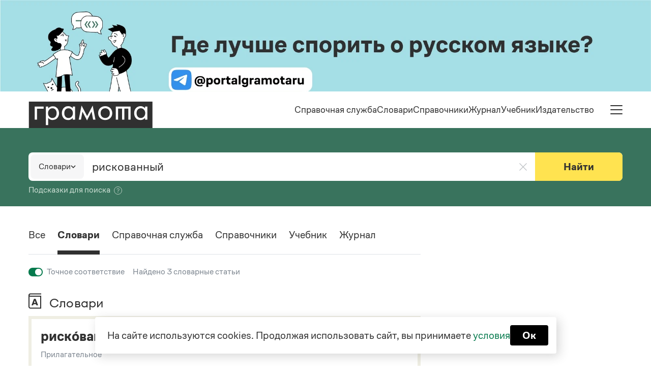

--- FILE ---
content_type: text/html; charset=UTF-8
request_url: https://gramota.ru/poisk?query=%D1%80%D0%B8%D1%81%D0%BA%D0%BE%D0%B2%D0%B0%D0%BD%D0%BD%D1%8B%D0%B9&mode=slovari
body_size: 41887
content:
<!DOCTYPE html>
<html lang="ru">

<head>
        <meta charset="UTF-8">

        <meta name="viewport" content="width=device-width, initial-scale=1.0, interactive-widget=resizes-content">


        <!-- Обязательный (и достаточный) тег для браузеров -->
        <link type="image/x-icon" rel="shortcut icon" href="/favicon.ico">
        <meta name="application-name" content="Gramota.ru">

        <meta name="msapplication-config" content="/browserconfig.xml">
        <meta name="csrf-token" content="mwjJlRjeJZAbKVesFArV7uhAh1gkuZxgN3Fu4wdk">

        

                <link rel="canonical" href="https://gramota.ru/poisk?query=рискованный&mode=slovari"/>
                <meta property="og:image" content="/img/layout/share-common-img.jpg">
        <meta property="og:title" content="«рискованный»">
        <meta property="og:description" content="Результаты поиска по Грамоте">
        <meta name="twitter:card" content="summary_large_image" />

        <title>«рискованный» в словарях портала | Поиск по Грамоте</title>
<meta name="description" content="Результаты поиска по запросу «рискованный» по словарям справочно-информационного портала Грамота.ру: правописание, толкование, синонимы и этимология">


        
        <link href="/css/bootstrap.css" rel="stylesheet">
        <link href="/css/slick.css" rel="stylesheet">

        <link href="/css/fonts.css?s=121" rel="stylesheet">
        <link href="/css/custom.css?s=7010sd" rel="stylesheet">

        <link href="/css/extra.css?id=c4e9bf57d8cd96a782d478b810a4ff8c" rel="stylesheet">
        <link href="/css/article.css?id=5f7d124aa9257ec1d6cb4ffeffb3ba44" rel="stylesheet">
        <link href="/css/feed.css?id=d3a3aac5ddee0cf60453834281e3dbf4" rel="stylesheet">

        <script type="text/javascript" src="/js/jquery-3.6.0.min.js"></script>
        <script type="text/javascript" src="/js/slick.js"></script>
        <script src="/js/libs/bootstrap.bundle.min.js" ></script>
        <script async src='https://yandex.ru/ads/system/header-bidding.js'></script>
        <script>
        var adfoxBiddersMap = {
        "sape": "3277859",
        "myTarget": "3277861"
        };

        var adUnits = [
        {
        "code": "adfox_top_desktop",
        "sizes": [
        [
                970,
                250
        ],
        [
                1410,
                250
        ]
        ],
        "bids": [
        {
                "bidder": "sape",
                "params": {
                "placementId": "931538"
                }
        },
        {
                "bidder": "myTarget",
                "params": {
                "placementId": "1782903"
                }
        }
        ]
        },
        {
        "code": "adfox_top_right_sidebar",
        "sizes": [
        [
                300,
                600
        ]
        ],
        "bids": [
        {
                "bidder": "sape",
                "params": {
                "placementId": "931536"
                }
        },
        {
                "bidder": "myTarget",
                "params": {
                "placementId": "1782905"
                }
        }
        ]
        },
        {
        "code": "adfox_top_desktop_1536",
        "sizes": [
        [
                728,
                90
        ],
        [
                970,
                90
        ]
        ],
        "bids": [
        {
                "bidder": "sape",
                "params": {
                "placementId": "931541"
                }
        },
        {
                "bidder": "myTarget",
                "params": {
                "placementId": "1782907"
                }
        }
        ]
        },
        {
        "code": "adfox_top_mobile",
        "sizes": [
        [
                300,
                250
        ]
        ],
        "bids": [
        {
                "bidder": "sape",
                "params": {
                "placementId": "931532"
                }
        },
        {
                "bidder": "myTarget",
                "params": {
                "placementId": "1777946"
                }
        }
        ]
        }
        ];

        var userTimeout = 500;

        window.YaHeaderBiddingSettings = {
        biddersMap: adfoxBiddersMap,
        adUnits: adUnits,
        timeout: userTimeout,
        };
        </script>
        <script>
                window.Ya || (window.Ya = {});
                window.yaContextCb = window.yaContextCb || [];
                window.Ya.adfoxCode || (window.Ya.adfoxCode = {});
                window.Ya.adfoxCode.hbCallbacks || (window.Ya.adfoxCode.hbCallbacks = []);
                </script>
                <script src="https://yandex.ru/ads/system/context.js" async>
                </script>
                         
</head>

<body  data-mode="production">
        <div class="adfox no-print">
    <div id="adfox_floorAd"></div>
</div>
<!--AdFox START-->
<!--yandex_gramota-yndx-->
<!--Площадка: gramota.ru / * / *-->
<!--Тип баннера: FloorAd-->

<script>
function floorAd_mobile_init() {
        window.yaContextCb.push(()=>{
                Ya.adfoxCode.create({
                    ownerId: 10871366,
                    containerId: 'adfox_floorAd',
                    type: 'floorAd',
                    platform: 'touch',
                    params: {
                        pp: 'h',
                        ps: 'hrip',
                        p2: 'jhvf'
                    }
                })

        })
}
function floorAd_desktop_init() {
        window.yaContextCb.push(()=>{
                Ya.adfoxCode.create({
                    ownerId: 10871366,
                    containerId: 'adfox_floorAd',
                    type: 'floorAd',
                    platform: 'desktop',
                    params: {
                        pp: 'i',
                        ps: 'hrip',
                        p2: 'jhvf'
                    }
                })
        })
}

function onScroll() {
		if (Ya.adfoxCode.getPlatform() === 'touch') {
			if(pageYOffset > 500) {
				floorAd_mobile_init();
				document.removeEventListener('scroll', onScroll);
			}
		}else{
			if(pageYOffset > 700) {
				floorAd_desktop_init();
				document.removeEventListener('scroll', onScroll);
			}
		}
	}
	document.addEventListener('scroll', onScroll);
</script>
        <!-- Yandex.Metrika counter -->
<script type="text/javascript" >
        (function(m,e,t,r,i,k,a){m[i]=m[i]||function(){(m[i].a=m[i].a||[]).push(arguments)};
                m[i].l=1*new Date();
                for (var j = 0; j < document.scripts.length; j++) {if (document.scripts[j].src === r) { return; }}
                k=e.createElement(t),a=e.getElementsByTagName(t)[0],k.async=1,k.src=r,a.parentNode.insertBefore(k,a)})
        (window, document, "script", "https://mc.yandex.ru/metrika/tag.js", "ym");

        ym(24673175, "init", {
                clickmap:true,
                trackLinks:true,
                accurateTrackBounce:true,
                webvisor:true
        });
</script>
<noscript><div><img src="https://mc.yandex.ru/watch/24673175" style="position:absolute; left:-9999px;" alt="" /></div></noscript>
<!-- /Yandex.Metrika counter -->
        <!-- Google Tag Manager -->





<!-- End Google Tag Manager -->

<!-- Google Tag Manager (noscript) -->


<!-- End Google Tag Manager (noscript) -->

        <div class="adfox adfox-desktop-gt1536 no-print" style="background:  #EDEDF1;">
    <!--AdFox START-->
<!--yandex_gramota-yndx-->
<!--Площадка: gramota.ru / * / *-->
<!--Тип баннера: 100%*250-->
<!--Расположение: верх страницы-->
<div id="adfox_top_desktop" style="max-width:100%; height:250px;"></div>
<script>
    window.yaContextCb.push(()=>{
        Ya.adfoxCode.createAdaptive({
            ownerId: 10871366,
            containerId: 'adfox_top_desktop',
            params: {
                pp: 'g',
                ps: 'hrip',
                p2: 'jhvh'
            }
        },
        ['desktop', 'tablet'],
                    {
                      tabletWidth: 1024,
                      phoneWidth: 500,
                      isAutoReloads: true
                    }
        )
    })
</script>
</div>
<div class="adfox adfox-desktop-lt1536 no-print" style="background:  #EDEDF1;">
    <!--AdFox START-->
<!--yandex_gramota-yndx-->
<!--Площадка: gramota.ru / * / *-->
<!--Тип баннера: 100%*180-->
<!--Расположение: верх страницы-->
<div id="adfox_top_desktop_1536" style="max-width:100%; height:180px;"></div>
<script>
    window.yaContextCb.push(()=>{
        Ya.adfoxCode.createAdaptive({
            ownerId: 10871366,
            containerId: 'adfox_top_desktop_1536',
            params: {
                pp: 'g',
                ps: 'hrip',
                p2: 'jhvl'
            }
        },
                 ['desktop', 'tablet'],
                             {
                               tabletWidth: 1024,
                               phoneWidth: 500,
                               isAutoReloads: true
                             }
                 )
    })
</script>
</div>
<div class="adfox adfox-mobile no-print" style="background-color: #EDEDF1;" >
    <!--AdFox START-->
<!--yandex_gramota-yndx-->
<!--Площадка: gramota.ru / * / *-->
<!--Тип баннера: 300*250-->
<!--Расположение: верх страницы-->
<div id="adfox_top_mobile" style="max-width:300px; height:250px; margin: 0 auto;"></div>
<script>
    window.yaContextCb.push(()=>{
        Ya.adfoxCode.createAdaptive({
            ownerId: 10871366,
            containerId: 'adfox_top_mobile',
            params: {
                pp: 'g',
                ps: 'hrip',
                p2: 'jhvj'
            }
        },
       ['phone'],
                           {
                             tabletWidth: 1024,
                             phoneWidth: 500,
                             isAutoReloads: true
                           }
       )
    })
</script>
</div>
        <!-- <div class="site-search-floating-panel">
        <form action="" autocomplete="off" onsubmit="return false">
        <div class="panel">
                <div class="logo">
                        <svg class="gramota-logo icon" width="244" height="52">
                                <use xlink:href="/images/sprite.svg#logo" fill="black"></use>
                        </svg>
                </div>

                <input type="text" value="" placeholder="Ищите в журнале, справочниках и тренажерах...">

                <div class="btn-search">
                        <svg class="icon" width="22" height="22">
                                <use xlink:href="/images/sprite.svg#search"></use>
                        </svg>
                </div>
                <div class="btn-close-me">
                        <svg data-v-11753e50="" width="18" height="18" class="icon"><use data-v-11753e50="" xlink:href="/images/sprite.svg#menu-close"></use></svg>
                </div>
        </div>
                
        </form>
        <div class="fade"></div>
</div>
 -->

        <div class="common-wrapper">
        <header class="header-wrapper">
                <div class="header">
                        <div class="header__wrapper">
                                <a href="/" class="header__logo">
                                        <svg width="245" height="52" viewBox="0 0 245 52" fill="none"
                                                xmlns="http://www.w3.org/2000/svg">
                                                <path d="M47.1356 13.0498C42.3039 13.0498 38.5352 17.3344 38.5352 22.6902C38.5352 28.0461 42.2556 32.3794 47.1356 32.3794C52.7887 32.3794 55.5911 27.9487 55.5911 22.6902C55.5911 17.4805 52.7887 13.0498 47.1356 13.0498Z"
                                                        fill="#303030" />
                                                <path d="M79.1234 13.0498C73.4704 13.0498 70.668 17.4805 70.668 22.6902C70.668 27.9 73.4704 32.3794 79.1234 32.3794C83.9551 32.3794 87.7239 28.0461 87.7239 22.6902C87.7239 17.3344 84.0035 13.0498 79.1234 13.0498Z"
                                                        fill="#303030" />
                                                <path d="M151.494 13C146.71 13 142.41 16.2135 142.41 22.6404C142.41 28.97 146.662 32.3296 151.494 32.3296C156.325 32.3296 160.577 29.0674 160.577 22.6404C160.577 16.2135 156.229 13 151.494 13Z"
                                                        fill="#303030" />
                                                <path d="M221.893 13C216.24 13 213.438 17.4307 213.438 22.6404C213.438 27.8502 216.24 32.3296 221.893 32.3296C226.725 32.3296 230.493 27.9963 230.493 22.6404C230.445 17.2846 226.725 13 221.893 13Z"
                                                        fill="#303030" />
                                                <path d="M0.75 52H244.75V0L0.75 0V52ZM29.8851 13.8764H16.8396V35.6404H12.2978V9.73783H29.9335V13.8764H29.8851ZM47.8591 36.3221C43.7038 36.3221 40.8048 34.5206 38.8721 32.0375V46.2547H34.3303V9.73783H38.8721V13.3408C40.8531 10.8577 43.7038 9.10487 47.8591 9.10487C56.073 9.10487 60.3732 15.5318 60.3732 22.7378C60.4215 29.8464 56.073 36.3221 47.8591 36.3221ZM91.9725 35.6404H87.4307V32.0375C85.4497 34.5206 82.599 36.3221 78.4437 36.3221C70.2298 36.3221 65.9296 29.8464 65.9296 22.6404C65.9296 15.4831 70.2782 9.00749 78.4437 9.00749C82.599 9.00749 85.498 10.7603 87.4307 13.2434V9.73783H91.9725V35.6404ZM127.582 35.5918L124.586 19.4757L115.6 37.1498L106.516 19.7678L103.617 35.5918H99.22L104.776 7.59551L115.793 28.3858L126.761 7.59551L132.221 35.5918H127.582ZM151.499 36.3221C143.575 36.3221 137.584 30.5768 137.584 22.6891C137.584 14.8015 143.527 9.00749 151.499 9.00749C159.423 9.00749 165.414 14.8015 165.414 22.6891C165.414 30.5281 159.423 36.3221 151.499 36.3221ZM201.652 35.5918H197.11V13.7303H189.283V35.5918H184.741V13.7303H176.914V35.5918H172.372V9.68914H201.604V35.5918H201.652ZM234.701 35.5918H230.159V31.9888C228.178 34.4719 225.327 36.2734 221.172 36.2734C212.958 36.2734 208.658 29.7978 208.658 22.6404C208.658 15.4831 213.007 8.9588 221.172 8.9588C225.327 8.9588 228.226 10.7603 230.159 13.2434V9.64045H234.701V35.5918Z"
                                                        fill="#303030" />
                                        </svg>
                                </a>
                                <noindex>
                                        <div class="header__menu-group">

                                                <div class="header__menu">
                                                        <ul class="header__menu-list">
                                                                <li class="list-menu">
                                                                        <a href="/spravka"
                                                                                class="disabled-link">Справочная
                                                                                служба</a>
                                                                        <div class="sub-menu">
                                                                                <div style="min-height: 0;">
                                                                                        <div class="header__dropdown">
                                                                                                <div class="sub-list">
                                                                                                        <div
                                                                                                                class="sub-list__block">
                                                                                                                <a
                                                                                                                        href="/spravka/zadat-vopros">Задать
                                                                                                                        вопрос
                                                                                                                        справочной
                                                                                                                        службе</a>
                                                                                                                <a
                                                                                                                        href="/spravka/goryachie-voprosy">Горячие
                                                                                                                        вопросы</a>
                                                                                                        </div>
                                                                                                </div>
                                                                                                <a href="/spravka"
                                                                                                        class="all-link">Все
                                                                                                        вопросы <svg
                                                                                                                width="20"
                                                                                                                height="20"
                                                                                                                viewBox="0 0 20 20"
                                                                                                                fill="none"
                                                                                                                xmlns="http://www.w3.org/2000/svg">
                                                                                                                <path fill-rule="evenodd"
                                                                                                                        clip-rule="evenodd"
                                                                                                                        d="M10.8528 16.5953C10.5499 16.3127 10.5334 15.8381 10.816 15.5352L15.2746 10.7562L3 10.7562C2.58579 10.7562 2.25 10.4204 2.25 10.0062C2.25 9.59201 2.58579 9.25622 3 9.25622L15.2746 9.25622L10.816 4.4772C10.5334 4.17433 10.5499 3.69974 10.8528 3.41718C11.1557 3.13461 11.6302 3.15108 11.9128 3.45395L17.5484 9.4946C17.8172 9.78272 17.8172 10.2297 17.5484 10.5178L11.9128 16.5585C11.6302 16.8614 11.1557 16.8778 10.8528 16.5953Z"
                                                                                                                        fill="#303030" />
                                                                                                        </svg>
                                                                                                </a>

                                                                                        </div>
                                                                                </div>
                                                                        </div>

                                                                </li>
                                                                <li class="list-menu">
                                                                        <a href="/biblioteka/slovari"
                                                                                class="disabled-link">Словари</a>
                                                                        <div class="sub-menu">
                                                                                <div style="min-height: 0;">
                                                                                        <div class="header__dropdown">
                                                                                                <div class="sub-list">
                                                                                                        <div
                                                                                                                class="sub-list__block">
                                                                                                                <a
                                                                                                                        href="/biblioteka/slovari/bolshoj-tolkovyj-slovar">
                                                                                                                        Большой
                                                                                                                        толковый
                                                                                                                        словарь
                                                                                                                        русского
                                                                                                                        языка
                                                                                                                        <span
                                                                                                                                class="author">С.
                                                                                                                                А.
                                                                                                                                Кузнецов
                                                                                                                                (общ.
                                                                                                                                ред.)</span>
                                                                                                                </a>

                                                                                                                <a
                                                                                                                        href="/biblioteka/slovari/russkij-orfograficheskij-slovar">Русский
                                                                                                                        орфографический
                                                                                                                        словарь
                                                                                                                        <span
                                                                                                                                class="author">Под
                                                                                                                                ред.
                                                                                                                                В.
                                                                                                                                В.
                                                                                                                                Лопатина
                                                                                                                                и
                                                                                                                                О.
                                                                                                                                Е.
                                                                                                                                Ивановой</span>
                                                                                                                </a>
                                                                                                                <a
                                                                                                                        href="/biblioteka/slovari/russkoe-slovesnoe-udarenie">Русское
                                                                                                                        словесное
                                                                                                                        ударение
                                                                                                                        <span
                                                                                                                                class="author">М.
                                                                                                                                В.
                                                                                                                                Зарва</span>
                                                                                                                </a>
                                                                                                                <a
                                                                                                                        href="/biblioteka/slovari/slovar-sobstvennyh-imyon">Словарь
                                                                                                                        собственных
                                                                                                                        имён
                                                                                                                        русского
                                                                                                                        языка
                                                                                                                        <span
                                                                                                                                class="author">Ф.
                                                                                                                                Л.
                                                                                                                                Агеенко</span>
                                                                                                                </a>
                                                                                                        </div>
                                                                                                </div>

                                                                                                <a class="all-link"
                                                                                                        href="/biblioteka/slovari">Все
                                                                                                        словари <svg
                                                                                                                width="20"
                                                                                                                height="20"
                                                                                                                viewBox="0 0 20 20"
                                                                                                                fill="none"
                                                                                                                xmlns="http://www.w3.org/2000/svg">
                                                                                                                <path fill-rule="evenodd"
                                                                                                                        clip-rule="evenodd"
                                                                                                                        d="M10.8528 16.5953C10.5499 16.3127 10.5334 15.8381 10.816 15.5352L15.2746 10.7562L3 10.7562C2.58579 10.7562 2.25 10.4204 2.25 10.0062C2.25 9.59201 2.58579 9.25622 3 9.25622L15.2746 9.25622L10.816 4.4772C10.5334 4.17433 10.5499 3.69974 10.8528 3.41718C11.1557 3.13461 11.6302 3.15108 11.9128 3.45395L17.5484 9.4946C17.8172 9.78272 17.8172 10.2297 17.5484 10.5178L11.9128 16.5585C11.6302 16.8614 11.1557 16.8778 10.8528 16.5953Z"
                                                                                                                        fill="#303030" />
                                                                                                        </svg>
                                                                                                </a>
                                                                                        </div>
                                                                                </div>
                                                                        </div>
                                                                </li>
                                                                <li class="list-menu">
                                                                        <a href="/biblioteka/spravochniki"
                                                                                class="disabled-link">Справочники</a>
                                                                        <div class="sub-menu">
                                                                                <div style="min-height: 0;">
                                                                                        <div class="header__dropdown">
                                                                                                <div class="sub-list">
                                                                                                        <div
                                                                                                                class="sub-list__block">
                                                                                                                <a
                                                                                                                        href="/biblioteka/spravochniki/pravila-russkoy-orfografii-i-punktuatsii">Правила
                                                                                                                        русской
                                                                                                                        орфографии
                                                                                                                        и
                                                                                                                        пунктуации
                                                                                                                        <span
                                                                                                                                class="author">В.
                                                                                                                                В.
                                                                                                                                Лопатин
                                                                                                                                (ред.)</span>
                                                                                                                </a>
                                                                                                                <a
                                                                                                                        href="/biblioteka/spravochniki/russkij-yazyk-kratkij-teoreticheskij-kurs-dlya-shkolnikov">Русский
                                                                                                                        язык.
                                                                                                                        Краткий
                                                                                                                        теоретический
                                                                                                                        курс
                                                                                                                        для
                                                                                                                        школьников
                                                                                                                        <span
                                                                                                                                class="author">Е.
                                                                                                                                И.
                                                                                                                                Литневская</span>
                                                                                                                </a>
                                                                                                                 <a
                                                                                                                        href="/biblioteka/spravochniki/pismovnik">Письмовник
                                                                                                                        <span
                                                                                                                                class="author">Редакция
                                                                                                                                портала
                                                                                                                                «Грамота.ру»</span>
                                                                                                                </a>
                                                                                                                <a
                                                                                                                        href="/biblioteka/spravochniki/spravochnik-po-punktuatsii">Справочник
                                                                                                                        по
                                                                                                                        пунктуации
                                                                                                                        <span
                                                                                                                                class="author">В.
                                                                                                                                М.
                                                                                                                                Пахомов,
                                                                                                                                В.
                                                                                                                                В.
                                                                                                                                Свинцов,
                                                                                                                                И.
                                                                                                                                В.
                                                                                                                                Филатова</span>
                                                                                                                </a>
                                                                                                                <a
                                                                                                                        href="/biblioteka/spravochniki/spravochnik-po-frazeologii">Справочник
                                                                                                                        по
                                                                                                                        фразеологии
                                                                                                                        <span
                                                                                                                                class="author">Редакция
                                                                                                                                портала
                                                                                                                                «Грамота.ру»</span>
                                                                                                                </a>
                                                                                                               
                                                                                                                <a
                                                                                                                        href="/biblioteka/spravochniki/pravila-russkoj-orfografii-i-punktuacii">Правила
                                                                                                                        русской
                                                                                                                        орфографии
                                                                                                                        и
                                                                                                                        пунктуации&nbsp;(1956)
                                                                                                                        <span
                                                                                                                                class="author">С.
                                                                                                                                Г.
                                                                                                                                Бархударов,
                                                                                                                                К.
                                                                                                                                И.
                                                                                                                                Былинский,
                                                                                                                                В.
                                                                                                                                В.
                                                                                                                                Виноградов
                                                                                                                                и
                                                                                                                                др.</span>
                                                                                                                </a>
                                                                                                                <a
                                                                                                                        href="/biblioteka/spravochniki/ofitsialno-o-russkom-yazyke">Официальные
                                                                                                                        документы
                                                                                                                        <span
                                                                                                                                class="author">Редакция
                                                                                                                                портала
                                                                                                                                «Грамота.ру»</span>
                                                                                                                </a>

                                                                                                        </div>
                                                                                                </div>
                                                                                                <a class="all-link"
                                                                                                        href="/biblioteka/spravochniki">Все
                                                                                                        справочники <svg
                                                                                                                width="20"
                                                                                                                height="20"
                                                                                                                viewBox="0 0 20 20"
                                                                                                                fill="none"
                                                                                                                xmlns="http://www.w3.org/2000/svg">
                                                                                                                <path fill-rule="evenodd"
                                                                                                                        clip-rule="evenodd"
                                                                                                                        d="M10.8528 16.5953C10.5499 16.3127 10.5334 15.8381 10.816 15.5352L15.2746 10.7562L3 10.7562C2.58579 10.7562 2.25 10.4204 2.25 10.0062C2.25 9.59201 2.58579 9.25622 3 9.25622L15.2746 9.25622L10.816 4.4772C10.5334 4.17433 10.5499 3.69974 10.8528 3.41718C11.1557 3.13461 11.6302 3.15108 11.9128 3.45395L17.5484 9.4946C17.8172 9.78272 17.8172 10.2297 17.5484 10.5178L11.9128 16.5585C11.6302 16.8614 11.1557 16.8778 10.8528 16.5953Z"
                                                                                                                        fill="#303030" />
                                                                                                        </svg>
                                                                                                </a>

                                                                                        </div>
                                                                                </div>
                                                                        </div>
                                                                </li>
                                                                <li class="list-menu">
                                                                        <a href="/journal"
                                                                                class="disabled-link">Журнал</a>
                                                                        <div class="sub-menu">
                                                                                <div style="min-height: 0;">
                                                                                        <div class="header__dropdown">
                                                                                                 <div  class="sub-list">
                                                                                                <div
                                                                                                        class="sub-list__block">
                                                                                                        <a
                                                                                                                href="/journal/novosti-i-sobytiya">Новости
                                                                                                                и
                                                                                                                события</a>
                                                                                                        <a
                                                                                                                href="/journal/stati">Статьи</a>
                                                                                                        <a
                                                                                                                href="/journal/monologi">Монологи</a>
                                                                                                        <a
                                                                                                                href="/journal/intervyu">Интервью</a>
                                                                                                        <a
                                                                                                                href="/journal/lekcii-i-podkasty">Лекции
                                                                                                                и
                                                                                                                подкасты</a>
                                                                                                        <a
                                                                                                                href="/journal/rekomenduem">Рекомендуем</a>
                                                                                                                
                                                                                                </div>
                                                                                                </div>
                                                                                                <a class="all-link"
                                                                                                        href="/journal">Весь журнал <svg
                                                                                                                width="20"
                                                                                                                height="20"
                                                                                                                viewBox="0 0 20 20"
                                                                                                                fill="none"
                                                                                                                xmlns="http://www.w3.org/2000/svg">
                                                                                                                <path fill-rule="evenodd"
                                                                                                                        clip-rule="evenodd"
                                                                                                                        d="M10.8528 16.5953C10.5499 16.3127 10.5334 15.8381 10.816 15.5352L15.2746 10.7562L3 10.7562C2.58579 10.7562 2.25 10.4204 2.25 10.0062C2.25 9.59201 2.58579 9.25622 3 9.25622L15.2746 9.25622L10.816 4.4772C10.5334 4.17433 10.5499 3.69974 10.8528 3.41718C11.1557 3.13461 11.6302 3.15108 11.9128 3.45395L17.5484 9.4946C17.8172 9.78272 17.8172 10.2297 17.5484 10.5178L11.9128 16.5585C11.6302 16.8614 11.1557 16.8778 10.8528 16.5953Z"
                                                                                                                        fill="#303030" />
                                                                                                        </svg>
                                                                                                </a>

                                                                                        </div>
                                                                                </div>
                                                                        </div>
                                                                </li>
                                                                <li class="list-menu">
                                                                        <a href="/uchebnik"
                                                                                class="disabled-link">Учебник</a>
                                                                        <div class="sub-menu">
                                                                                <div style="min-height: 0;">
                                                                                        <div class="header__dropdown">
                                                                                                <div class="sub-list">
                                                                                                <div class="sub-list__block">
                                                                                                        <a
                                                                                                                href="/uchebnik">Правила
                                                                                                                от азов
                                                                                                                до
                                                                                                                тонкостей</a>
                                                                                                        <a
                                                                                                                href="/uchebnik/uprazhneniya">Интерактивные
                                                                                                                упражнения</a>
                                                                                                        <a
                                                                                                                href="/uchebnik/skorogovorki">Скороговорки</a>
                                                                                                </div>
                                                                                                </div>
                                                                                                <a class="all-link"
                                                                                                        href="/uchebnik">Все правила и упражнения <svg
                                                                                                                width="20"
                                                                                                                height="20"
                                                                                                                viewBox="0 0 20 20"
                                                                                                                fill="none"
                                                                                                                xmlns="http://www.w3.org/2000/svg">
                                                                                                                <path fill-rule="evenodd"
                                                                                                                        clip-rule="evenodd"
                                                                                                                        d="M10.8528 16.5953C10.5499 16.3127 10.5334 15.8381 10.816 15.5352L15.2746 10.7562L3 10.7562C2.58579 10.7562 2.25 10.4204 2.25 10.0062C2.25 9.59201 2.58579 9.25622 3 9.25622L15.2746 9.25622L10.816 4.4772C10.5334 4.17433 10.5499 3.69974 10.8528 3.41718C11.1557 3.13461 11.6302 3.15108 11.9128 3.45395L17.5484 9.4946C17.8172 9.78272 17.8172 10.2297 17.5484 10.5178L11.9128 16.5585C11.6302 16.8614 11.1557 16.8778 10.8528 16.5953Z"
                                                                                                                        fill="#303030" />
                                                                                                        </svg>
                                                                                                </a>
                                                                                        </div>
                                                                                </div>
                                                                        </div>
                                                                </li>
                                                                <li class="list-menu">
                                                                        <a href="/izdatelstvo"
                                                                                class="disabled-link">Издательство</a>
                                                                        <div class="sub-menu">
                                                                                <div style="min-height: 0;">
                                                                                        <div class="header__dropdown">
                                                                                                <div class="sub-list">
                                                                                                        <div
                                                                                                                class="sub-list__block">
                                                                                                                <a
                                                                                                                        href="/izdatelstvo/catalog/slovari-i-spravochniki">Словари</a>
                                                                                                                <a
                                                                                                                        href="/izdatelstvo/catalog/non-fiction">Научпоп</a>
                                                                                                                <a
                                                                                                                        href="/izdatelstvo/catalog/uchebniki">Учебники
                                                                                                                        и
                                                                                                                        справочники</a>
                                                                                                        </div>
                                                                                                </div>
                                                                                                <a class="all-link"
                                                                                                        href="/izdatelstvo/catalog">Все
                                                                                                        книги <svg
                                                                                                                width="20"
                                                                                                                height="20"
                                                                                                                viewBox="0 0 20 20"
                                                                                                                fill="none"
                                                                                                                xmlns="http://www.w3.org/2000/svg">
                                                                                                                <path fill-rule="evenodd"
                                                                                                                        clip-rule="evenodd"
                                                                                                                        d="M10.8528 16.5953C10.5499 16.3127 10.5334 15.8381 10.816 15.5352L15.2746 10.7562L3 10.7562C2.58579 10.7562 2.25 10.4204 2.25 10.0062C2.25 9.59201 2.58579 9.25622 3 9.25622L15.2746 9.25622L10.816 4.4772C10.5334 4.17433 10.5499 3.69974 10.8528 3.41718C11.1557 3.13461 11.6302 3.15108 11.9128 3.45395L17.5484 9.4946C17.8172 9.78272 17.8172 10.2297 17.5484 10.5178L11.9128 16.5585C11.6302 16.8614 11.1557 16.8778 10.8528 16.5953Z"
                                                                                                                        fill="#303030" />
                                                                                                        </svg>
                                                                                                </a>

                                                                                        </div>
                                                                                </div>
                                                                        </div>
                                                                </li>
                                                        </ul>
                                                </div>
                                                <button type="button" class="header__menu-button">
                                                        <span></span>
                                                        <span></span>
                                                        <span></span>
                                                </button>
                                                <div class="header__search-button">
                                                        <svg width="25" height="22" viewBox="0 0 25 22" fill="none"
                                                                xmlns="http://www.w3.org/2000/svg">
                                                                <circle cx="8.5" cy="9.5" r="7.5" stroke="#303030"
                                                                        stroke-width="2" />
                                                                <line x1="16.4039" y1="16.8293" x2="18.8293"
                                                                        y2="18.7289" stroke="#303030" stroke-width="2"
                                                                        stroke-linecap="round"
                                                                        stroke-linejoin="round" />
                                                        </svg>
                                                </div>
                                        </div>
                                </noindex>
                        </div>
                </div>
                <div class="header__menu-dropdown">
                        <div style="min-height: 0" class="header">
                                <div class="menu-dropdown">
                                        <div class="menu-dropdown__search">
                                                <span class="menu-dropdown__input">Искать на Грамоте</span>
                                                <span class="menu-dropdown__button">
                                                        <svg width="23" height="22" viewBox="0 0 23 22" fill="none"
                                                                xmlns="http://www.w3.org/2000/svg">
                                                                <path d="M18.9387 9.5C18.9387 13.6393 15.5721 17 11.4127 17C7.25334 17 3.88672 13.6393 3.88672 9.5C3.88672 5.36074 7.25334 2 11.4127 2C15.5721 2 18.9387 5.36074 18.9387 9.5Z"
                                                                        stroke="#303030" stroke-width="2" />
                                                                <line x1="1" y1="-1" x2="4.09043" y2="-1"
                                                                        transform="matrix(0.788191 0.615431 -0.617765 0.786363 17.9336 17)"
                                                                        stroke="#303030" stroke-width="2"
                                                                        stroke-linecap="round"
                                                                        stroke-linejoin="round" />
                                                        </svg>
                                                </span>

                                        </div>
                                        <div class="menu-dropdown__wrapper">
                                                <div class="menu-dropdown__helpdesk menu-dropdown__el">
                                                        <div class="menu-dropdown__title">
                                                                <div class="menu-dropdown__icon">
                                                                        <svg width="32" height="32" viewBox="0 0 32 32"
                                                                                fill="none"
                                                                                xmlns="http://www.w3.org/2000/svg">
                                                                                <rect width="32" height="32"
                                                                                        fill="white" />
                                                                                <path fill-rule="evenodd"
                                                                                        clip-rule="evenodd"
                                                                                        d="M25.8001 8.44268C25.8001 8.44268 28.0941 8.15561 29.5278 8.02344C28.0941 13.6038 24.3664 28.515 24.3664 28.515C16.9111 28.515 2 28.515 2 28.515V26.3227L13.7569 24.2133C18.3448 27.941 23.7757 21.4191 21.499 17.0447C21.5592 16.3864 22.0721 16.4712 22.0721 16.4712L25.8001 8.44268Z"
                                                                                        fill="#303030" />
                                                                                <path d="M25.5137 5.78037L26.5598 8.95394H28.6009L30.0008 5"
                                                                                        stroke="#303030"
                                                                                        stroke-width="1.4" />
                                                                                <path fill-rule="evenodd"
                                                                                        clip-rule="evenodd"
                                                                                        d="M18.8631 27.6424C22.845 25.8305 24.0435 20.9858 23.1499 16.9596C22.231 12.8189 18.999 8.90953 13.4706 8.91016C11.4879 8.91038 8.91452 9.46087 6.8022 11.0179C4.63219 12.6174 3.04492 15.2143 3.04492 19.0486C3.04492 21.7352 3.88797 23.8228 5.28386 25.2473C6.67037 26.6623 8.50585 27.3231 10.3066 27.3375C13.8776 27.366 17.5882 24.8017 17.5882 20.1962C17.5882 17.2766 15.4588 15.4121 13.0944 15.2421C11.6247 15.1364 10.1478 15.6737 9.02382 16.8408L10.6457 18.7723C11.321 17.951 12.1919 17.6837 12.9152 17.7357C14.0634 17.8182 15.0882 18.6777 15.0882 20.1962C15.0882 23.1594 12.7772 24.8571 10.3265 24.8375C9.11645 24.8279 7.94111 24.3871 7.0695 23.4976C6.20729 22.6177 5.54492 21.1979 5.54492 19.0486C5.54492 16.0017 6.76029 14.1546 8.28555 13.0303C9.8685 11.8635 11.883 11.4103 13.4709 11.4102C17.5442 11.4097 19.9775 14.2038 20.7093 17.5013C21.4666 20.9132 20.3015 24.2412 17.8277 25.3668L18.8631 27.6424Z"
                                                                                        fill="#303030" />
                                                                        </svg>
                                                                </div>
                                                                <a class="title-2" href="/spravka">Справочная служба</a>
                                                                <div class="menu-dropdown__arrow">
                                                                        <svg width="16" height="14" viewBox="0 0 16 14"
                                                                                fill="none"
                                                                                xmlns="http://www.w3.org/2000/svg">
                                                                                <path fill-rule="evenodd"
                                                                                        clip-rule="evenodd"
                                                                                        d="M8.60278 13.5892C8.29991 13.3066 8.28345 12.832 8.56601 12.5291L13.0246 7.75012L0.750001 7.75012C0.335788 7.75012 1.50737e-06 7.41433 1.54334e-06 7.00012C1.57931e-06 6.5859 0.335788 6.25012 0.750002 6.25012L13.0246 6.25012L8.56601 1.4711C8.28345 1.16822 8.29991 0.693635 8.60278 0.411072C8.90565 0.12851 9.38024 0.144973 9.66281 0.447845L15.2984 6.48849C15.5672 6.77662 15.5672 7.22362 15.2984 7.51174L9.6628 13.5524C9.38024 13.8553 8.90565 13.8717 8.60278 13.5892Z"
                                                                                        fill="#303030" />
                                                                        </svg>
                                                                </div>
                                                        </div>
                                                        <div class="menu-dropdown__content">
                                                                <ul>
                                                                        <li><a href="/spravka/zadat-vopros">Задать
                                                                                        вопрос справочной службе</a>
                                                                        </li>
                                                                        <li><a href="/spravka/goryachie-voprosy">Горячие
                                                                                        вопросы</a></li>
                                                                        <li><a href="/spravka">Все вопросы</a></li>
                                                                </ul>
                                                        </div>
                                                </div>
                                                <div class="menu-dropdown__dict menu-dropdown__el">
                                                        <div class="menu-dropdown__title">
                                                                <div class="menu-dropdown__icon">
                                                                        <svg width="32" height="32" viewBox="0 0 32 32"
                                                                                fill="none"
                                                                                xmlns="http://www.w3.org/2000/svg">
                                                                                <rect width="32" height="32"
                                                                                        fill="white" />
                                                                                <path d="M4 5L4.62132 5.62132C5.18393 6.18393 5.94699 6.5 6.74264 6.5H27V30H7C5.34315 30 4 28.6569 4 27V5Z"
                                                                                        fill="white" />
                                                                                <path d="M4 5L4.70711 4.29289C4.42111 4.0069 3.99099 3.92134 3.61732 4.07612C3.24364 4.2309 3 4.59554 3 5H4ZM27 6.5H28V5.5H27V6.5ZM27 30V31H28V30H27ZM26 6.5V30H28V6.5H26ZM27 29H7V31H27V29ZM5 27V5H3V27H5ZM3.29289 5.70711L3.91421 6.32843L5.32843 4.91421L4.70711 4.29289L3.29289 5.70711ZM6.74264 7.5H27V5.5H6.74264V7.5ZM3.91421 6.32843C4.66436 7.07857 5.68177 7.5 6.74264 7.5V5.5C6.21221 5.5 5.7035 5.28929 5.32843 4.91421L3.91421 6.32843ZM7 29C5.89543 29 5 28.1046 5 27H3C3 29.2091 4.79086 31 7 31V29Z"
                                                                                        fill="#303030" />
                                                                                <path d="M8.91136 24.5586L13.7509 11.7063H17.0836L21.9409 24.5586H18.6436L17.8636 22.2718H12.9L12.1377 24.5586H8.91136ZM15.3995 14.915L13.7332 19.8077H17.0482L15.3995 14.915Z"
                                                                                        fill="#303030" />
                                                                                <path d="M28 2H7C5.34315 2 4 3.34315 4 5V5.5"
                                                                                        stroke="#303030"
                                                                                        stroke-width="2" />
                                                                        </svg>
                                                                </div>
                                                                <a class="title-2"
                                                                        href="/biblioteka/slovari">Словари</a>
                                                                <div class="menu-dropdown__arrow">
                                                                        <svg width="16" height="14" viewBox="0 0 16 14"
                                                                                fill="none"
                                                                                xmlns="http://www.w3.org/2000/svg">
                                                                                <path fill-rule="evenodd"
                                                                                        clip-rule="evenodd"
                                                                                        d="M8.60278 13.5892C8.29991 13.3066 8.28345 12.832 8.56601 12.5291L13.0246 7.75012L0.750001 7.75012C0.335788 7.75012 1.50737e-06 7.41433 1.54334e-06 7.00012C1.57931e-06 6.5859 0.335788 6.25012 0.750002 6.25012L13.0246 6.25012L8.56601 1.4711C8.28345 1.16822 8.29991 0.693635 8.60278 0.411072C8.90565 0.12851 9.38024 0.144973 9.66281 0.447845L15.2984 6.48849C15.5672 6.77662 15.5672 7.22362 15.2984 7.51174L9.6628 13.5524C9.38024 13.8553 8.90565 13.8717 8.60278 13.5892Z"
                                                                                        fill="#303030" />
                                                                        </svg>
                                                                </div>
                                                        </div>
                                                        <div class="menu-dropdown__content">
                                                                <ul>
                                                                <li><a href='/biblioteka/slovari/bolshoj-orfoepicheskij-slovar-russkogo-yazyka'>Большой орфоэпический словарь русского языка</a></li>
<li><a href='/biblioteka/slovari/bolshoj-tolkovyj-slovar-russkikh-glagolov'>Большой толковый словарь русских глаголов</a></li>
<li><a href='/biblioteka/slovari/bolshoj-tolkovyj-slovar-russkikh-sushhestvitelnykh'>Большой толковый словарь русских существительных</a></li>
<li><a href='/biblioteka/slovari/bolshoj-tolkovyj-slovar'>Большой толковый словарь русского языка</a></li>
<li><a href='/biblioteka/slovari/bolshoj-universalnyj-slovar-russkogo-yazyka'>Большой универсальный словарь русского языка</a></li>
<li><a href='/biblioteka/slovari/lexicon-gramoty'>Лексикон Грамоты</a></li>
<li><a href='/biblioteka/slovari/russkij-orfograficheskij-slovar'>Русский орфографический словарь</a></li>
<li><a href='/biblioteka/slovari/russkoe-slovesnoe-udarenie'>Русское словесное ударение</a></li>
<li><a href='/biblioteka/slovari/slovar-9'>Современный словарь иностранных слов</a></li>
<li><a href='/biblioteka/slovari/slovar-antonimov'>Словарь антонимов</a></li>
<li><a href='/biblioteka/slovari/slovar-metodicheskih-terminov'>Словарь методических терминов</a></li>
<li><a href='/biblioteka/slovari/slovar-russkih-imyon'>Словарь русских имён</a></li>
<li><a href='/biblioteka/slovari/slovar-sinonimov'>Словарь синонимов</a></li>
<li><a href='/biblioteka/slovari/slovar-sobstvennyh-imyon'>Словарь собственных имён</a></li>
<li><a href='/biblioteka/slovari/slovar-trudnostej-russkogo-yazyka'>Словарь трудностей русского языка</a></li>
<li><a href='/biblioteka/slovari/upravlenie-v-russkom-yazyke'>Управление в русском языке</a></li>


                                                                </ul>
                                                        </div>
                                                </div>
                                                <div class="menu-dropdown__lib menu-dropdown__el">
                                                        <div class="menu-dropdown__title">
                                                                <div class="menu-dropdown__icon">
                                                                        <svg width="32" height="32" viewBox="0 0 32 32"
                                                                                fill="none"
                                                                                xmlns="http://www.w3.org/2000/svg">
                                                                                <rect width="32" height="32"
                                                                                        fill="white" />
                                                                                <path d="M14.6191 24.5H29V26.5C29 29.5 27 29.5 27 29.5H12C12 29.5 14.6191 29.5 14.6191 26.5V24.5Z"
                                                                                        fill="white" stroke="#303030"
                                                                                        stroke-width="2" />
                                                                                <path d="M25 5.5C25 2.5 22 2.5 22 2.5H7V26.5C7 29.5 9.5 29.5 9.5 29.5H27C27 29.5 25 29.5 25 26.5V5.5Z"
                                                                                        fill="white" stroke="#303030"
                                                                                        stroke-width="2" />
                                                                                <path d="M19.0727 7.5H3V5.50001C3 2.5 5.41818 2.5 5.41818 2.5H22C22 2.5 19.0727 2.5 19.0727 5.50001V7.5Z"
                                                                                        fill="white" stroke="#303030"
                                                                                        stroke-width="2" />
                                                                                <rect x="10" y="10.5" width="12"
                                                                                        height="2" fill="#303030" />
                                                                                <rect x="10" y="14.5" width="12"
                                                                                        height="2" fill="#303030" />
                                                                                <rect x="10" y="18.5" width="8"
                                                                                        height="2" fill="#303030" />
                                                                                <circle cx="20" cy="24.5" r="2"
                                                                                        fill="#303030" />
                                                                        </svg>
                                                                </div>
                                                                <a class="title-2"
                                                                        href="/biblioteka/spravochniki">Справочники</a>
                                                                <div class="menu-dropdown__arrow">
                                                                        <svg width="16" height="14" viewBox="0 0 16 14"
                                                                                fill="none"
                                                                                xmlns="http://www.w3.org/2000/svg">
                                                                                <path fill-rule="evenodd"
                                                                                        clip-rule="evenodd"
                                                                                        d="M8.60278 13.5892C8.29991 13.3066 8.28345 12.832 8.56601 12.5291L13.0246 7.75012L0.750001 7.75012C0.335788 7.75012 1.50737e-06 7.41433 1.54334e-06 7.00012C1.57931e-06 6.5859 0.335788 6.25012 0.750002 6.25012L13.0246 6.25012L8.56601 1.4711C8.28345 1.16822 8.29991 0.693635 8.60278 0.411072C8.90565 0.12851 9.38024 0.144973 9.66281 0.447845L15.2984 6.48849C15.5672 6.77662 15.5672 7.22362 15.2984 7.51174L9.6628 13.5524C9.38024 13.8553 8.90565 13.8717 8.60278 13.5892Z"
                                                                                        fill="#303030" />
                                                                        </svg>
                                                                </div>
                                                        </div>
                                                        <div class="menu-dropdown__content">
                                                                <ul>
                                                                        <li>
                                                                                <a
                                                                                        href="/biblioteka/spravochniki/pravila-russkoy-orfografii-i-punktuatsii">Правила
                                                                                        русской орфографии и
                                                                                        пунктуации
                                                                                </a>
                                                                        </li>
                                                                        <li>
                                                                                <a
                                                                                        href="/biblioteka/spravochniki/russkij-yazyk-kratkij-teoreticheskij-kurs-dlya-shkolnikov">Русский
                                                                                        язык. Краткий теоретический
                                                                                        курс <br />для
                                                                                        школьников
                                                                                </a>
                                                                        </li>
                                                                        <li><a href="/biblioteka/spravochniki/pismovnik">Письмовник

                                                                                </a></li>
                                                                        <li><a href="/biblioteka/spravochniki/spravochnik-po-punktuatsii">Справочник
                                                                                        по пунктуации

                                                                                </a></li>
                                                                        <li><a href="/biblioteka/spravochniki/slovar-trudnostey">Словарь-справочник
                                                                                        трудностей

                                                                                </a></li>
                                                                        <li><a href="/biblioteka/spravochniki/spravochnik-po-frazeologii">Справочник
                                                                                        по фразеологии

                                                                                </a></li>
                                                                        

                                                                        <li><a href="/biblioteka/spravochniki/azbuchnye-istiny">Азбучные
                                                                                        истины

                                                                                </a></li>
                                                                        <li><a href="/biblioteka/spravochniki/slovar-spravochnik-neprostye-slova">Словарь-справочник
                                                                                        непростые слова

                                                                                </a>
                                                                        </li>
                                                                        <li><a href="/biblioteka/spravochniki">Все
                                                                                        справочники портала</a></li>
                                                                </ul>
                                                                <div class="menu-dropdown__divider"></div>
                                                                <ul>
                                                                        <li>
                                                                                <a
                                                                                        href="/biblioteka/spravochniki/pravila-russkoj-orfografii-i-punktuacii">Правила
                                                                                        русской орфографии и
                                                                                        пунктуации&nbsp;(1956)

                                                                                </a>
                                                                        </li>
                                                                        <li><a href="/biblioteka/spravochniki/ofitsialno-o-russkom-yazyke">Официальные
                                                                                        документы

                                                                                </a></li>
                                                                </ul>
                                                        </div>
                                                </div>
                                                <div class="menu-dropdown__journ menu-dropdown__el">
                                                        <div class="menu-dropdown__title">
                                                                <div class="menu-dropdown__icon">
                                                                        <svg width="32" height="32" viewBox="0 0 32 32"
                                                                                fill="none"
                                                                                xmlns="http://www.w3.org/2000/svg">
                                                                                <rect width="32" height="32"
                                                                                        fill="white" />
                                                                                <rect x="12.8711" y="18.4512" width="12"
                                                                                        height="2" fill="#303030" />
                                                                                <rect x="12.8711" y="21.9766" width="12"
                                                                                        height="2" fill="#303030" />
                                                                                <rect x="9.80664" y="4.45117" width="18"
                                                                                        height="22.198" stroke="#303030"
                                                                                        stroke-width="2" />
                                                                                <path d="M9.80585 4.82996C9.80585 5.67734 9.8699 25.6865 9.8699 25.6865H4.36328C4.36328 25.6865 4.36328 6.14373 4.36328 4.82996C4.36328 3.51619 5.58164 2.45117 7.08456 2.45117C8.58749 2.45117 9.80585 3.51619 9.80585 4.82996Z"
                                                                                        stroke="#303030"
                                                                                        stroke-width="2" />
                                                                                <path d="M9.80585 26.6881H23.8699V28.495V30.5476H8.22277C6.09124 30.5476 4.36328 28.8196 4.36328 26.6881C4.36328 25.1852 5.58164 23.9668 7.08456 23.9668C8.58749 23.9668 9.80585 25.1852 9.80585 26.6881Z"
                                                                                        fill="white" stroke="#303030"
                                                                                        stroke-width="2" />
                                                                                <rect x="13.8711" y="8.48047" width="10"
                                                                                        height="7" stroke="#303030"
                                                                                        stroke-width="2" />
                                                                        </svg>
                                                                </div>
                                                                <a class="title-2" href="/journal">Журнал</a>
                                                                <div class="menu-dropdown__arrow">
                                                                        <svg width="16" height="14" viewBox="0 0 16 14"
                                                                                fill="none"
                                                                                xmlns="http://www.w3.org/2000/svg">
                                                                                <path fill-rule="evenodd"
                                                                                        clip-rule="evenodd"
                                                                                        d="M8.60278 13.5892C8.29991 13.3066 8.28345 12.832 8.56601 12.5291L13.0246 7.75012L0.750001 7.75012C0.335788 7.75012 1.50737e-06 7.41433 1.54334e-06 7.00012C1.57931e-06 6.5859 0.335788 6.25012 0.750002 6.25012L13.0246 6.25012L8.56601 1.4711C8.28345 1.16822 8.29991 0.693635 8.60278 0.411072C8.90565 0.12851 9.38024 0.144973 9.66281 0.447845L15.2984 6.48849C15.5672 6.77662 15.5672 7.22362 15.2984 7.51174L9.6628 13.5524C9.38024 13.8553 8.90565 13.8717 8.60278 13.5892Z"
                                                                                        fill="#303030" />
                                                                        </svg>
                                                                </div>
                                                        </div>
                                                        <div class="menu-dropdown__content">
                                                                <ul>
                                                                        <li><a href="/journal/novosti-i-sobytiya">Новости
                                                                                        и события</a></li>
                                                                        <li><a href="/journal/stati">Статьи</a></li>
                                                                        <li><a href="/journal/monologi">Монологи</a>
                                                                        </li>
                                                                        <li><a href="/journal/intervyu">Интервью</a>
                                                                        </li>
                                                                        <li><a href="/journal/lekcii-i-podkasty">Лекции
                                                                                        и подкасты</a></li>
                                                                        <li><a href="/journal/rekomenduem">Рекомендуем</a>
                                                                        </li>
                                                                        
                                                                </ul>
                                                        </div>
                                                </div>
                                                <div class="menu-dropdown__textbook menu-dropdown__el">
                                                        <div class="menu-dropdown__title">
                                                                <div class="menu-dropdown__icon">
                                                                        <svg width="32" height="33" viewBox="0 0 32 33"
                                                                                fill="none"
                                                                                xmlns="http://www.w3.org/2000/svg">
                                                                                <rect width="32" height="32"
                                                                                        transform="translate(0 1)"
                                                                                        fill="white" />
                                                                                <rect x="1" y="4.79102" width="20.5742"
                                                                                        height="25.3125" fill="white"
                                                                                        stroke="#303030"
                                                                                        stroke-width="2" />
                                                                                <path fill-rule="evenodd"
                                                                                        clip-rule="evenodd"
                                                                                        d="M8.47438 3.88867C8.88401 2.72919 9.9897 1.89844 11.2894 1.89844C12.5892 1.89844 13.6948 2.72919 14.1045 3.88867H17.7542V7.49523H4.82031V3.88867H8.47438Z"
                                                                                        fill="white" />
                                                                                <path d="M8.47438 3.88867V4.88867H9.18167L9.41727 4.22178L8.47438 3.88867ZM14.1045 3.88867L13.1616 4.22178L13.3972 4.88867H14.1045V3.88867ZM17.7542 3.88867H18.7542V2.88867H17.7542V3.88867ZM17.7542 7.49523V8.49523H18.7542V7.49523H17.7542ZM4.82031 7.49523H3.82031V8.49523H4.82031V7.49523ZM4.82031 3.88867V2.88867H3.82031V3.88867H4.82031ZM9.41727 4.22178C9.69013 3.44942 10.4267 2.89844 11.2894 2.89844V0.898438C9.55268 0.898438 8.07788 2.00896 7.53149 3.55556L9.41727 4.22178ZM11.2894 2.89844C12.1521 2.89844 12.8887 3.44942 13.1616 4.22178L15.0474 3.55556C14.501 2.00896 13.0262 0.898438 11.2894 0.898438V2.89844ZM14.1045 4.88867H17.7542V2.88867H14.1045V4.88867ZM16.7542 3.88867V7.49523H18.7542V3.88867H16.7542ZM17.7542 6.49523H4.82031V8.49523H17.7542V6.49523ZM5.82031 7.49523V3.88867H3.82031V7.49523H5.82031ZM4.82031 4.88867H8.47438V2.88867H4.82031V4.88867Z"
                                                                                        fill="#303030" />
                                                                                <path d="M3.95117 11.582H15.4375"
                                                                                        stroke="#303030"
                                                                                        stroke-width="2" />
                                                                                <path d="M3.95117 15.4121H11.2871"
                                                                                        stroke="#303030"
                                                                                        stroke-width="2" />
                                                                                <path d="M19.9375 12.9318L22.1279 15.1222L12.7078 24.5423L10.2599 24.7998L10.5174 22.3519L19.9375 12.9318Z"
                                                                                        stroke="#303030"
                                                                                        stroke-width="2" />
                                                                                <path d="M25.1714 7.71355C25.7736 7.11137 26.7499 7.11137 27.3521 7.71355C27.9543 8.31574 27.9543 9.29207 27.3521 9.89426L22.1924 15.0539L20.0117 12.8732L25.1714 7.71355Z"
                                                                                        fill="white" stroke="#303030"
                                                                                        stroke-width="2" />
                                                                                <path d="M29.1875 11.582L22.5381 18.2094"
                                                                                        stroke="#303030"
                                                                                        stroke-width="2" />
                                                                        </svg>
                                                                </div>
                                                                <a class="title-2" href="/uchebnik">Учебник Грамоты</a>
                                                                <div class="menu-dropdown__arrow">
                                                                        <svg width="16" height="14" viewBox="0 0 16 14"
                                                                                fill="none"
                                                                                xmlns="http://www.w3.org/2000/svg">
                                                                                <path fill-rule="evenodd"
                                                                                        clip-rule="evenodd"
                                                                                        d="M8.60278 13.5892C8.29991 13.3066 8.28345 12.832 8.56601 12.5291L13.0246 7.75012L0.750001 7.75012C0.335788 7.75012 1.50737e-06 7.41433 1.54334e-06 7.00012C1.57931e-06 6.5859 0.335788 6.25012 0.750002 6.25012L13.0246 6.25012L8.56601 1.4711C8.28345 1.16822 8.29991 0.693635 8.60278 0.411072C8.90565 0.12851 9.38024 0.144973 9.66281 0.447845L15.2984 6.48849C15.5672 6.77662 15.5672 7.22362 15.2984 7.51174L9.6628 13.5524C9.38024 13.8553 8.90565 13.8717 8.60278 13.5892Z"
                                                                                        fill="#303030" />
                                                                        </svg>
                                                                </div>
                                                        </div>
                                                        <div class="menu-dropdown__content">
                                                                <ul>
                                                                        <li>
                                                                                <a href="/uchebnik">Правила русского
                                                                                        языка: от азов до
                                                                                        тонкостей</a>
                                                                        </li>
                                                                        <li>
                                                                                <a href="/uchebnik/uprazhneniya">Интерактивные
                                                                                        упражнения: от
                                                                                        простого к сложному</a>
                                                                        </li>
                                                                        <li>
                                                                                <a
                                                                                        href="/uchebnik/skorogovorki">Скороговорки</a>
                                                                        </li>
                                                                        <!--li>
                                                                        <a href="#">Учительская</a>
                                                                </li-->
                                                                </ul>
                                                        </div>
                                                </div>
                                                <div class="menu-dropdown__textbook menu-dropdown__el">
                                                        <div class="menu-dropdown__title">
                                                                <div class="menu-dropdown__icon">
                                                                        <svg width="32" height="32" viewBox="0 0 32 32"
                                                                                fill="none"
                                                                                xmlns="http://www.w3.org/2000/svg">
                                                                                <path d="M1 7C1 6.44772 1.44772 6 2 6H30C30.5523 6 31 6.44772 31 7V25.775C31 26.3457 30.5249 26.798 29.9561 26.7515C28.6007 26.6408 26.1386 26.3797 23.8636 25.823C21.4654 25.2362 19.8759 25.4862 19.1611 25.678C18.891 25.7505 18.7273 26.0019 18.7273 26.2816C18.7273 26.6784 18.4056 27 18.0088 27H13.9912C13.5944 27 13.2727 26.6784 13.2727 26.2816C13.2727 26.0019 13.1086 25.7508 12.8374 25.6826C12.1154 25.5011 10.4974 25.2864 8 26C5.61318 26.6819 3.22636 26.8165 1.94954 26.8332C1.41692 26.8401 1 26.405 1 25.8723V7Z"
                                                                                        fill="#303030" />
                                                                                <path d="M7.5102 4.95697C5.67081 5.82785 3.73696 5.31978 3 4.95697V25.093C4.2381 24.972 7.58095 24.5125 11.0476 23.6417C14.5143 22.771 15.7937 24.8511 16 26V5.864C15.381 4.23135 11.419 3.10629 7.5102 4.95697Z"
                                                                                        fill="white" stroke="#303030"
                                                                                        stroke-width="2"
                                                                                        stroke-linejoin="round" />
                                                                                <path d="M24.4898 4.95697C26.3292 5.82785 28.263 5.31978 29 4.95697V25.093C27.7619 24.972 24.419 24.5125 20.9524 23.6417C17.4857 22.771 16.2063 24.8511 16 26V5.864C16.619 4.23135 20.581 3.10629 24.4898 4.95697Z"
                                                                                        fill="white" stroke="#303030"
                                                                                        stroke-width="2"
                                                                                        stroke-linejoin="round" />
                                                                                <path d="M5 9C8.84677 8.99995 9.12808 7.99161 10.9344 8.00005C12.7407 8.0085 12.2521 8.62221 14 8.62221"
                                                                                        stroke="#303030"
                                                                                        stroke-width="1.483" />
                                                                                <path d="M5 13C8.84677 12.9999 9.12808 11.9916 10.9344 12.0001C12.7407 12.0085 12.2521 12.6222 14 12.6222"
                                                                                        stroke="#303030"
                                                                                        stroke-width="1.483" />
                                                                                <path d="M5 16.8712C9.10645 17.0132 8.2002 16 11.2939 16"
                                                                                        stroke="#303030"
                                                                                        stroke-width="1.483" />
                                                                                <path d="M27 9C23.1532 8.99995 22.8719 7.99161 21.0656 8.00005C19.2593 8.0085 19.7479 8.62221 18 8.62221"
                                                                                        stroke="#303030"
                                                                                        stroke-width="1.483" />
                                                                                <path d="M27 13C23.1532 12.9999 22.8719 11.9916 21.0656 12.0001C19.2593 12.0085 19.7479 12.6222 18 12.6222"
                                                                                        stroke="#303030"
                                                                                        stroke-width="1.483" />
                                                                                <path d="M27 16.8712C22.8936 17.0132 23.7998 16 20.7061 16"
                                                                                        stroke="#303030"
                                                                                        stroke-width="1.483" />
                                                                        </svg>

                                                                </div>
                                                                <a class="title-2" href="/izdatelstvo">Издательство</a>
                                                                 <div class="menu-dropdown__arrow">
                                                                        <svg width="16" height="14" viewBox="0 0 16 14"
                                                                                fill="none"
                                                                                xmlns="http://www.w3.org/2000/svg">
                                                                                <path fill-rule="evenodd"
                                                                                        clip-rule="evenodd"
                                                                                        d="M8.60278 13.5892C8.29991 13.3066 8.28345 12.832 8.56601 12.5291L13.0246 7.75012L0.750001 7.75012C0.335788 7.75012 1.50737e-06 7.41433 1.54334e-06 7.00012C1.57931e-06 6.5859 0.335788 6.25012 0.750002 6.25012L13.0246 6.25012L8.56601 1.4711C8.28345 1.16822 8.29991 0.693635 8.60278 0.411072C8.90565 0.12851 9.38024 0.144973 9.66281 0.447845L15.2984 6.48849C15.5672 6.77662 15.5672 7.22362 15.2984 7.51174L9.6628 13.5524C9.38024 13.8553 8.90565 13.8717 8.60278 13.5892Z"
                                                                                        fill="#303030" />
                                                                        </svg>
                                                                </div>
                                                        </div>
                                                        <div class="menu-dropdown__content">
                                                                <ul>
                                                                        <li>
                                                                                <a
                                                                                        href="/izdatelstvo/catalog/slovari-i-spravochniki">Словари</a>
                                                                        </li>
                                                                        <li>
                                                                                <a
                                                                                        href="/izdatelstvo/catalog/non-fiction">Научпоп</a>
                                                                        </li>
                                                                        <li>
                                                                                <a
                                                                                        href="/izdatelstvo/catalog/uchebniki">Учебники
                                                                                        и справочники</a>
                                                                        </li>
                                                                        <li>
                                                                                <a href="/izdatelstvo/catalog">Все
                                                                                        книги</a>
                                                                        </li>
                                                                </ul>
                                                        </div>
                                                </div>
                                                <div class="menu-dropdown__el"></div>
                                        </div>

                                </div>
                        </div>
                </div>

        </header>
        <div id="search-panel">
        <search-panel ctx="{&quot;mode&quot;:&quot;slovari&quot;,&quot;full_query&quot;:&quot;mode=slovari&amp;query=%D1%80%D0%B8%D1%81%D0%BA%D0%BE%D0%B2%D0%B0%D0%BD%D0%BD%D1%8B%D0%B9&quot;,&quot;query&quot;:&quot;\u0440\u0438\u0441\u043a\u043e\u0432\u0430\u043d\u043d\u044b\u0439&quot;,&quot;counter&quot;:0,&quot;dicts&quot;:[],&quot;guides&quot;:[],&quot;text&quot;:&quot;\u0421\u043b\u043e\u0432\u0430\u0440\u0438&quot;}" dicts="{&quot;71&quot;:{&quot;id&quot;:71,&quot;order&quot;:1,&quot;name&quot;:&quot;\u0420\u0443\u0441\u0441\u043a\u0438\u0439 \u043e\u0440\u0444\u043e\u0433\u0440\u0430\u0444\u0438\u0447\u0435\u0441\u043a\u0438\u0439 \u0441\u043b\u043e\u0432\u0430\u0440\u044c&quot;,&quot;author&quot;:&quot;\u041f\u043e\u0434 \u0440\u0435\u0434. \u0412. \u0412. \u041b\u043e\u043f\u0430\u0442\u0438\u043d\u0430 \u0438 \u041e. \u0415. \u0418\u0432\u0430\u043d\u043e\u0432\u043e\u0439&quot;,&quot;cover&quot;:&quot;71-cut_v2.png&quot;,&quot;slug&quot;:&quot;russkij-orfograficheskij-slovar&quot;,&quot;description&quot;:&quot;&lt;p&gt;\u042d\u043b\u0435\u043a\u0442\u0440\u043e\u043d\u043d\u0430\u044f \u0432\u0435\u0440\u0441\u0438\u044f \u0441\u0430\u043c\u043e\u0433\u043e \u0431\u043e\u043b\u044c\u0448\u043e\u0433\u043e \u043f\u043e \u043e\u0431\u044a\u0435\u043c\u0443 \u0438\u0437  \u0441\u0443\u0449\u0435\u0441\u0442\u0432\u0443\u044e\u0449\u0438\u0445 \u043f\u0435\u0447\u0430\u0442\u043d\u044b\u0445 \u043e\u0440\u0444\u043e\u0433\u0440\u0430\u0444\u0438\u0447\u0435\u0441\u043a\u0438\u0445 \u0441\u043b\u043e\u0432\u0430\u0440\u0435\u0439 \u0440\u0443\u0441\u0441\u043a\u043e\u0433\u043e \u044f\u0437\u044b\u043a\u0430. \u0421\u043b\u043e\u0432\u0430\u0440\u043d\u044b\u0435 \u0435\u0434\u0438\u043d\u0438\u0446\u044b \u0432 \u043d\u0435\u043c \u0434\u0430\u044e\u0442\u0441\u044f \u0432 \u043d\u043e\u0440\u043c\u0430\u0442\u0438\u0432\u043d\u043e\u043c \u043d\u0430\u043f\u0438\u0441\u0430\u043d\u0438\u0438 \u0441 \u0443\u043a\u0430\u0437\u0430\u043d\u0438\u0435\u043c \u0443\u0434\u0430\u0440\u0435\u043d\u0438\u0439 \u0438 \u043d\u0435\u043e\u0431\u0445\u043e\u0434\u0438\u043c\u043e\u0439 \u0433\u0440\u0430\u043c\u043c\u0430\u0442\u0438\u0447\u0435\u0441\u043a\u043e\u0439 \u0438\u043d\u0444\u043e\u0440\u043c\u0430\u0446\u0438\u0435\u0439.&lt;\/p&gt;&quot;,&quot;selected&quot;:true},&quot;49&quot;:{&quot;id&quot;:49,&quot;order&quot;:2,&quot;name&quot;:&quot;\u0411\u043e\u043b\u044c\u0448\u043e\u0439 \u043e\u0440\u0444\u043e\u044d\u043f\u0438\u0447\u0435\u0441\u043a\u0438\u0439 \u0441\u043b\u043e\u0432\u0430\u0440\u044c \u0440\u0443\u0441\u0441\u043a\u043e\u0433\u043e \u044f\u0437\u044b\u043a\u0430&quot;,&quot;author&quot;:&quot;\u041c. \u041b. \u041a\u0430\u043b\u0435\u043d\u0447\u0443\u043a, \u041b. \u041b. \u041a\u0430\u0441\u0430\u0442\u043a\u0438\u043d, \u0420. \u0424. \u041a\u0430\u0441\u0430\u0442\u043a\u0438\u043d\u0430&quot;,&quot;cover&quot;:&quot;49-cut_v2.png&quot;,&quot;slug&quot;:&quot;bolshoj-orfoepicheskij-slovar-russkogo-yazyka&quot;,&quot;description&quot;:&quot;&lt;p&gt;\u0411\u043e\u043b\u044c\u0448\u043e\u0439 \u043e\u0440\u0444\u043e\u044d\u043f\u0438\u0447\u0435\u0441\u043a\u0438\u0439 \u0441\u043b\u043e\u0432\u0430\u0440\u044c \u0440\u0443\u0441\u0441\u043a\u043e\u0433\u043e \u044f\u0437\u044b\u043a\u0430 \u2014 \u0440\u0435\u0437\u0443\u043b\u044c\u0442\u0430\u0442 \u043c\u043d\u043e\u0433\u043e\u043b\u0435\u0442\u043d\u0435\u0439 \u0440\u0430\u0431\u043e\u0442\u044b \u043a\u0440\u0443\u043f\u043d\u0435\u0439\u0448\u0438\u0445 \u0441\u043f\u0435\u0446\u0438\u0430\u043b\u0438\u0441\u0442\u043e\u0432 \u0432 \u043e\u0431\u043b\u0430\u0441\u0442\u0438 \u0440\u0443\u0441\u0441\u043a\u043e\u0439 \u0444\u043e\u043d\u0435\u0442\u0438\u043a\u0438 \u0434\u043e\u043a\u0442\u043e\u0440\u043e\u0432 \u0444\u0438\u043b\u043e\u043b\u043e\u0433\u0438\u0447\u0435\u0441\u043a\u0438\u0445 \u043d\u0430\u0443\u043a \u041c. \u041b. \u041a\u0430\u043b\u0435\u043d\u0447\u0443\u043a, \u041b. \u041b. \u041a\u0430\u0441\u0430\u0442\u043a\u0438\u043d\u0430 \u0438 \u0420. \u0424. \u041a\u0430\u0441\u0430\u0442\u043a\u0438\u043d\u043e\u0439. \u0421\u043b\u043e\u0432\u0430\u0440\u044c \u043f\u0440\u0435\u0434\u0441\u0442\u0430\u0432\u043b\u044f\u0435\u0442 \u0441\u043e\u0432\u0440\u0435\u043c\u0435\u043d\u043d\u043e\u0435 \u0440\u0443\u0441\u0441\u043a\u043e\u0435 \u043b\u0438\u0442\u0435\u0440\u0430\u0442\u0443\u0440\u043d\u043e\u0435 \u043f\u0440\u043e\u0438\u0437\u043d\u043e\u0448\u0435\u043d\u0438\u0435, \u0444\u0438\u043a\u0441\u0438\u0440\u0443\u044f \u043d\u043e\u0440\u043c\u0443 \u0438 \u0435\u0451 \u0432\u0430\u0440\u0438\u0430\u043d\u0442\u044b.&lt;\/p&gt;&quot;,&quot;selected&quot;:false},&quot;47&quot;:{&quot;id&quot;:47,&quot;order&quot;:3,&quot;name&quot;:&quot;\u0421\u043b\u043e\u0432\u0430\u0440\u044c \u0442\u0440\u0443\u0434\u043d\u043e\u0441\u0442\u0435\u0439 \u0440\u0443\u0441\u0441\u043a\u043e\u0433\u043e \u044f\u0437\u044b\u043a\u0430&quot;,&quot;author&quot;:&quot;\u041c. \u0410. \u0428\u0442\u0443\u0434\u0438\u043d\u0435\u0440&quot;,&quot;cover&quot;:&quot;47-cut_v2.png&quot;,&quot;slug&quot;:&quot;slovar-trudnostej-russkogo-yazyka&quot;,&quot;description&quot;:&quot;&lt;p&gt;\u0421\u043b\u043e\u0432\u0430\u0440\u044c \u0441\u043e\u0434\u0435\u0440\u0436\u0438\u0442 \u043e\u043a\u043e\u043b\u043e 22 000 \u0441\u043b\u043e\u0432 \u0438 \u0441\u043b\u043e\u0432\u043e\u0441\u043e\u0447\u0435\u0442\u0430\u043d\u0438\u0439, \u043f\u043e\u0441\u0442\u0430\u043d\u043e\u0432\u043a\u0430 \u0443\u0434\u0430\u0440\u0435\u043d\u0438\u044f \u0432 \u043a\u043e\u0442\u043e\u0440\u044b\u0445 \u0447\u0430\u0441\u0442\u043e \u0432\u044b\u0437\u044b\u0432\u0430\u0435\u0442 \u0437\u0430\u0442\u0440\u0443\u0434\u043d\u0435\u043d\u0438\u044f. \u042d\u0442\u043e \u043d\u0435 \u0442\u043e\u043b\u044c\u043a\u043e \u043d\u0430\u0440\u0438\u0446\u0430\u0442\u0435\u043b\u044c\u043d\u044b\u0435 \u0441\u043b\u043e\u0432\u0430, \u043d\u043e \u0438 \u0438\u043c\u0435\u043d\u0430 \u0441\u043e\u0431\u0441\u0442\u0432\u0435\u043d\u043d\u044b\u0435, \u0430\u043a\u0442\u0443\u0430\u043b\u044c\u043d\u044b\u0435 \u0434\u043b\u044f \u0441\u043e\u0432\u0440\u0435\u043c\u0435\u043d\u043d\u043e\u0433\u043e \u0438\u043d\u0444\u043e\u0440\u043c\u0430\u0446\u0438\u043e\u043d\u043d\u043e\u0433\u043e \u043f\u0440\u043e\u0441\u0442\u0440\u0430\u043d\u0441\u0442\u0432\u0430, \u2014 \u0433\u0435\u043e\u0433\u0440\u0430\u0444\u0438\u0447\u0435\u0441\u043a\u0438\u0435 \u043d\u0430\u0437\u0432\u0430\u043d\u0438\u044f, \u0438\u043c\u0435\u043d\u0430 \u043f\u043e\u043b\u0438\u0442\u0438\u043a\u043e\u0432, \u0434\u0435\u044f\u0442\u0435\u043b\u0435\u0439 \u043d\u0430\u0443\u043a\u0438 \u0438 \u043a\u0443\u043b\u044c\u0442\u0443\u0440\u044b \u0438 \u0442. \u0434.&lt;\/p&gt;&quot;,&quot;selected&quot;:false},&quot;24&quot;:{&quot;id&quot;:24,&quot;order&quot;:4,&quot;name&quot;:&quot;\u0420\u0443\u0441\u0441\u043a\u043e\u0435 \u0441\u043b\u043e\u0432\u0435\u0441\u043d\u043e\u0435 \u0443\u0434\u0430\u0440\u0435\u043d\u0438\u0435&quot;,&quot;author&quot;:&quot;\u041c. \u0412. \u0417\u0430\u0440\u0432\u0430 &quot;,&quot;cover&quot;:&quot;24_v2.png&quot;,&quot;slug&quot;:&quot;russkoe-slovesnoe-udarenie&quot;,&quot;description&quot;:&quot;&lt;p&gt;\u0418\u0437\u0434\u0430\u043d\u0438\u0435 \u043f\u0440\u043e\u0434\u043e\u043b\u0436\u0430\u0435\u0442 \u0442\u0440\u0430\u0434\u0438\u0446\u0438\u0438   \u0437\u043d\u0430\u043c\u0435\u043d\u0438\u0442\u043e\u0433\u043e \u00ab\u0421\u043b\u043e\u0432\u0430\u0440\u044f \u0443\u0434\u0430\u0440\u0435\u043d\u0438\u0439 \u0434\u043b\u044f \u0440\u0430\u0431\u043e\u0442\u043d\u0438\u043a\u043e\u0432 \u0440\u0430\u0434\u0438\u043e \u0438 \u0442\u0435\u043b\u0435\u0432\u0438\u0434\u0435\u043d\u0438\u044f\u00bb, \u043a\u043e\u0442\u043e\u0440\u044b\u0439 \u043d\u0430 \u043f\u0440\u043e\u0442\u044f\u0436\u0435\u043d\u0438\u0438 \u043c\u043d\u043e\u0433\u0438\u0445 \u0434\u0435\u0441\u044f\u0442\u0438\u043b\u0435\u0442\u0438\u0439 \u0431\u044b\u043b \u044d\u0442\u0430\u043b\u043e\u043d\u043d\u044b\u043c \u0441\u043f\u0440\u0430\u0432\u043e\u0447\u043d\u0438\u043a\u043e\u043c \u0434\u043b\u044f \u0434\u0438\u043a\u0442\u043e\u0440\u043e\u0432 \u0440\u0430\u0434\u0438\u043e \u0438 \u0442\u0435\u043b\u0435\u0432\u0438\u0434\u0435\u043d\u0438\u044f.&lt;\/p&gt;\n&quot;,&quot;selected&quot;:false},&quot;27&quot;:{&quot;id&quot;:27,&quot;order&quot;:5,&quot;name&quot;:&quot;\u0421\u043b\u043e\u0432\u0430\u0440\u044c \u0441\u043e\u0431\u0441\u0442\u0432\u0435\u043d\u043d\u044b\u0445 \u0438\u043c\u0451\u043d&quot;,&quot;author&quot;:&quot;\u0424. \u041b. \u0410\u0433\u0435\u0435\u043d\u043a\u043e &quot;,&quot;cover&quot;:&quot;27_v2.png&quot;,&quot;slug&quot;:&quot;slovar-sobstvennyh-imyon&quot;,&quot;description&quot;:&quot;&lt;p&gt;\u041d\u043e\u0440\u043c\u0430\u0442\u0438\u0432\u043d\u044b\u0439 \u0441\u043f\u0440\u0430\u0432\u043e\u0447\u043d\u0438\u043a \u043f\u043e \u043f\u0440\u043e\u0438\u0437\u043d\u043e\u0448\u0435\u043d\u0438\u044e \u0438\u043c\u0435\u043d \u0438 \u0444\u0430\u043c\u0438\u043b\u0438\u0439 \u0438\u0437\u0432\u0435\u0441\u0442\u043d\u044b\u0445 \u043b\u0438\u0447\u043d\u043e\u0441\u0442\u0435\u0439, \u0433\u0435\u043e\u0433\u0440\u0430\u0444\u0438\u0447\u0435\u0441\u043a\u0438\u0445 \u043d\u0430\u0437\u0432\u0430\u043d\u0438\u0439, \u043d\u0430\u0438\u043c\u0435\u043d\u043e\u0432\u0430\u043d\u0438\u0439 \u043e\u0440\u0433\u0430\u043d\u0438\u0437\u0430\u0446\u0438\u0439, \u043e\u0431\u044a\u0435\u043a\u0442\u043e\u0432 \u043a\u0443\u043b\u044c\u0442\u0443\u0440\u044b, \u043f\u0440\u043e\u0438\u0437\u0432\u0435\u0434\u0435\u043d\u0438\u0439 \u0438\u0441\u043a\u0443\u0441\u0441\u0442\u0432\u0430 \u0438 \u0434\u0440.&lt;\/p&gt;&quot;,&quot;selected&quot;:false},&quot;48&quot;:{&quot;id&quot;:48,&quot;order&quot;:6,&quot;name&quot;:&quot;\u0411\u043e\u043b\u044c\u0448\u043e\u0439 \u0443\u043d\u0438\u0432\u0435\u0440\u0441\u0430\u043b\u044c\u043d\u044b\u0439 \u0441\u043b\u043e\u0432\u0430\u0440\u044c \u0440\u0443\u0441\u0441\u043a\u043e\u0433\u043e \u044f\u0437\u044b\u043a\u0430&quot;,&quot;author&quot;:&quot;\u0412. \u0412. \u041c\u043e\u0440\u043a\u043e\u0432\u043a\u0438\u043d, \u0413. \u0424. \u0411\u043e\u0433\u0430\u0447\u0435\u0432\u0430, \u041d. \u041c. \u041b\u0443\u0446\u043a\u0430\u044f&quot;,&quot;cover&quot;:&quot;48-cut_v2.png&quot;,&quot;slug&quot;:&quot;bolshoj-universalnyj-slovar-russkogo-yazyka&quot;,&quot;description&quot;:&quot;&lt;p&gt;\u0412 \u0441\u043b\u043e\u0432\u0430\u0440\u0435 \u043f\u0440\u0435\u0434\u0441\u0442\u0430\u0432\u043b\u0435\u043d\u043e \u043e\u043a\u043e\u043b\u043e 30 000 \u043d\u0430\u0438\u0431\u043e\u043b\u0435\u0435 \u0443\u043f\u043e\u0442\u0440\u0435\u0431\u0438\u0442\u0435\u043b\u044c\u043d\u044b\u0445 \u0441\u043b\u043e\u0432 \u0432\u0441\u0435\u0445 \u0447\u0430\u0441\u0442\u0435\u0439 \u0440\u0435\u0447\u0438, \u0441\u043e\u0441\u0442\u0430\u0432\u043b\u044f\u044e\u0449\u0438\u0445 \u043b\u0435\u043a\u0441\u0438\u0447\u0435\u0441\u043a\u043e\u0435 \u044f\u0434\u0440\u043e \u0440\u0443\u0441\u0441\u043a\u043e\u0433\u043e \u044f\u0437\u044b\u043a\u0430. \u0412\u043f\u0435\u0440\u0432\u044b\u0435 \u043f\u0440\u0438 \u043a\u0430\u0436\u0434\u043e\u043c \u0441\u043b\u043e\u0432\u0435 \u043f\u0440\u0438\u0432\u043e\u0434\u044f\u0442\u0441\u044f \u0441\u0432\u0435\u0434\u0435\u043d\u0438\u044f, \u043e\u0442\u0440\u0430\u0436\u0430\u044e\u0449\u0438\u0435 \u043f\u0440\u0430\u043a\u0442\u0438\u0447\u0435\u0441\u043a\u0438 \u0432\u0441\u0435 \u0435\u0433\u043e \u043b\u0438\u043d\u0433\u0432\u0438\u0441\u0442\u0438\u0447\u0435\u0441\u043a\u0438\u0435 \u0441\u0432\u043e\u0439\u0441\u0442\u0432\u0430, \u0430 \u0442\u0430\u043a\u0436\u0435 \u043a\u0443\u043b\u044c\u0442\u0443\u0440\u043e\u043b\u043e\u0433\u0438\u0447\u0435\u0441\u043a\u0430\u044f \u0438 \u0441\u0442\u0440\u0430\u043d\u043e\u0432\u0435\u0434\u0447\u0435\u0441\u043a\u0430\u044f \u0438\u043d\u0444\u043e\u0440\u043c\u0430\u0446\u0438\u044f.&lt;\/p&gt;&quot;,&quot;selected&quot;:false},&quot;42&quot;:{&quot;id&quot;:42,&quot;order&quot;:7,&quot;name&quot;:&quot;\u0411\u043e\u043b\u044c\u0448\u043e\u0439 \u0442\u043e\u043b\u043a\u043e\u0432\u044b\u0439 \u0441\u043b\u043e\u0432\u0430\u0440\u044c \u0440\u0443\u0441\u0441\u043a\u043e\u0433\u043e \u044f\u0437\u044b\u043a\u0430&quot;,&quot;author&quot;:&quot;\u0421. \u0410. \u041a\u0443\u0437\u043d\u0435\u0446\u043e\u0432 (\u043e\u0431\u0449. \u0440\u0435\u0434.)&quot;,&quot;cover&quot;:&quot;42_v2.png&quot;,&quot;slug&quot;:&quot;bolshoj-tolkovyj-slovar&quot;,&quot;description&quot;:&quot;&lt;p&gt;\u0423\u043d\u0438\u0432\u0435\u0440\u0441\u0430\u043b\u044c\u043d\u044b\u0439 \u0441\u043f\u0440\u0430\u0432\u043e\u0447\u043d\u0438\u043a \u043f\u043e \u0441\u043e\u0432\u0440\u0435\u043c\u0435\u043d\u043d\u043e\u043c\u0443 \u0440\u0443\u0441\u0441\u043a\u043e\u043c\u0443 \u044f\u0437\u044b\u043a\u0443, \u043f\u0440\u043e\u0434\u043e\u043b\u0436\u0430\u044e\u0449\u0438\u0439 \u0442\u0440\u0430\u0434\u0438\u0446\u0438\u0438 \u043e\u0442\u0435\u0447\u0435\u0441\u0442\u0432\u0435\u043d\u043d\u043e\u0439 \u0430\u043a\u0430\u0434\u0435\u043c\u0438\u0447\u0435\u0441\u043a\u043e\u0439 \u043b\u0435\u043a\u0441\u0438\u043a\u043e\u0433\u0440\u0430\u0444\u0438\u0438. \u0417\u0430\u0434\u0430\u0447\u0430 \u0441\u043b\u043e\u0432\u0430\u0440\u044f  \u2014 \u0434\u0430\u0442\u044c \u043f\u043e\u043b\u043d\u0443\u044e \u0445\u0430\u0440\u0430\u043a\u0442\u0435\u0440\u0438\u0441\u0442\u0438\u043a\u0443 \u0441\u043b\u043e\u0432\u0430 (\u0435\u0433\u043e \u043d\u0430\u043f\u0438\u0441\u0430\u043d\u0438\u044f, \u043f\u0440\u043e\u0438\u0437\u043d\u043e\u0448\u0435\u043d\u0438\u044f, \u043f\u0440\u043e\u0438\u0441\u0445\u043e\u0436\u0434\u0435\u043d\u0438\u044f, \u0441\u043b\u043e\u0432\u043e\u0438\u0437\u043c\u0435\u043d\u0435\u043d\u0438\u044f, \u0437\u043d\u0430\u0447\u0435\u043d\u0438\u044f, \u0441\u043e\u0447\u0435\u0442\u0430\u0435\u043c\u043e\u0441\u0442\u0438), \u0430 \u0442\u0430\u043a\u0436\u0435 \u043f\u043e\u043a\u0430\u0437\u0430\u0442\u044c \u0438\u0441\u0442\u043e\u0440\u0438\u0447\u0435\u0441\u043a\u0438\u0435, \u044d\u0441\u0442\u0435\u0442\u0438\u0447\u0435\u0441\u043a\u0438\u0435, \u0441\u0438\u043c\u0432\u043e\u043b\u0438\u0447\u0435\u0441\u043a\u0438\u0435 \u0441\u043c\u044b\u0441\u043b\u043e\u0432\u044b\u0435 \u043d\u0430\u0433\u0440\u0443\u0437\u043a\u0438 \u0441\u043b\u043e\u0432\u0430.&lt;\/p&gt;&quot;,&quot;selected&quot;:false},&quot;9&quot;:{&quot;id&quot;:9,&quot;order&quot;:8,&quot;name&quot;:&quot;\u0421\u043e\u0432\u0440\u0435\u043c\u0435\u043d\u043d\u044b\u0439 \u0441\u043b\u043e\u0432\u0430\u0440\u044c \u0438\u043d\u043e\u0441\u0442\u0440\u0430\u043d\u043d\u044b\u0445 \u0441\u043b\u043e\u0432&quot;,&quot;author&quot;:&quot;\u041b. \u041f. \u041a\u0440\u044b\u0441\u0438\u043d&quot;,&quot;cover&quot;:&quot;9-cut_v2.png&quot;,&quot;slug&quot;:&quot;slovar-9&quot;,&quot;description&quot;:&quot;&lt;p&gt;\u0421\u043b\u043e\u0432\u0430\u0440\u044c \u0440\u0430\u0441\u0441\u043a\u0430\u0437\u044b\u0432\u0430\u0435\u0442 \u043e \u043d\u0430\u0438\u0431\u043e\u043b\u0435\u0435 \u0443\u043f\u043e\u0442\u0440\u0435\u0431\u0438\u0442\u0435\u043b\u044c\u043d\u044b\u0445 \u0438\u043d\u043e\u044f\u0437\u044b\u0447\u043d\u044b\u0445 \u0441\u043b\u043e\u0432\u0430\u0445 \u0438 \u0432\u044b\u0440\u0430\u0436\u0435\u043d\u0438\u044f\u0445, \u043a\u043e\u0442\u043e\u0440\u044b\u0435 \u0432\u0441\u0442\u0440\u0435\u0447\u0430\u044e\u0442\u0441\u044f \u0432 \u0442\u0435\u043a\u0441\u0442\u0430\u0445 \u0433\u0430\u0437\u0435\u0442, \u0437\u0432\u0443\u0447\u0430\u0442 \u0432 \u0440\u0430\u0434\u0438\u043e- \u0438 \u0442\u0435\u043b\u0435\u044d\u0444\u0438\u0440\u0435, \u0443\u043f\u043e\u0442\u0440\u0435\u0431\u043b\u044f\u044e\u0442\u0441\u044f \u0432 \u0440\u0430\u0437\u043d\u044b\u0445 \u0436\u0430\u043d\u0440\u0430\u0445 \u0438\u043d\u0442\u0435\u0440\u043d\u0435\u0442-\u043e\u0431\u0449\u0435\u043d\u0438\u044f, \u0432 \u043f\u043e\u0432\u0441\u0435\u0434\u043d\u0435\u0432\u043d\u043e\u0439 \u0440\u0435\u0447\u0438. &lt;\/p&gt;&quot;,&quot;selected&quot;:false},&quot;50&quot;:{&quot;id&quot;:50,&quot;order&quot;:9,&quot;name&quot;:&quot;\u0411\u043e\u043b\u044c\u0448\u043e\u0439 \u0442\u043e\u043b\u043a\u043e\u0432\u044b\u0439 \u0441\u043b\u043e\u0432\u0430\u0440\u044c \u0440\u0443\u0441\u0441\u043a\u0438\u0445 \u0441\u0443\u0449\u0435\u0441\u0442\u0432\u0438\u0442\u0435\u043b\u044c\u043d\u044b\u0445&quot;,&quot;author&quot;:&quot;\u041b. \u0413. \u0411\u0430\u0431\u0435\u043d\u043a\u043e (\u043e\u0442\u0432. \u0440\u0435\u0434.)&quot;,&quot;cover&quot;:&quot;50-cut_v2.png&quot;,&quot;slug&quot;:&quot;bolshoj-tolkovyj-slovar-russkikh-sushhestvitelnykh&quot;,&quot;description&quot;:&quot;&lt;p&gt;\u0421\u043b\u043e\u0432\u0430\u0440\u044c \u0441\u043e\u0434\u0435\u0440\u0436\u0438\u0442 \u0441\u0432\u044b\u0448\u0435 15 000 \u0441\u0443\u0449\u0435\u0441\u0442\u0432\u0438\u0442\u0435\u043b\u044c\u043d\u044b\u0445 \u0438 \u044f\u0432\u043b\u044f\u0435\u0442\u0441\u044f \u043a\u043e\u043c\u043f\u043b\u0435\u043a\u0441\u043d\u044b\u043c \u043f\u043e \u0441\u043f\u043e\u0441\u043e\u0431\u0443 \u0438\u0445 \u043e\u043f\u0438\u0441\u0430\u043d\u0438\u044f. \u041e\u043d \u0430\u0434\u0440\u0435\u0441\u043e\u0432\u0430\u043d \u0441\u0430\u043c\u043e\u043c\u0443 \u0448\u0438\u0440\u043e\u043a\u043e\u043c\u0443 \u043a\u0440\u0443\u0433\u0443 \u0447\u0438\u0442\u0430\u0442\u0435\u043b\u0435\u0439: \u043f\u0440\u0435\u043f\u043e\u0434\u0430\u0432\u0430\u0442\u0435\u043b\u044f\u043c \u0440\u0443\u0441\u0441\u043a\u043e\u0433\u043e \u044f\u0437\u044b\u043a\u0430 \u043a\u0430\u043a \u0440\u043e\u0434\u043d\u043e\u0433\u043e \u0438 \u043a\u0430\u043a \u0438\u043d\u043e\u0441\u0442\u0440\u0430\u043d\u043d\u043e\u0433\u043e, \u0444\u0438\u043b\u043e\u043b\u043e\u0433\u0430\u043c, \u0441\u043f\u0435\u0446\u0438\u0430\u043b\u0438\u0441\u0442\u0430\u043c \u0432 \u043e\u0431\u043b\u0430\u0441\u0442\u0438 \u0440\u0443\u0441\u0441\u043a\u043e\u0433\u043e \u044f\u0437\u044b\u043a\u0430 \u0438 \u043e\u0431\u0449\u0435\u0433\u043e \u044f\u0437\u044b\u043a\u043e\u0437\u043d\u0430\u043d\u0438\u044f, \u0430 \u0442\u0430\u043a\u0436\u0435 \u0432\u0441\u0435\u043c, \u043a\u0442\u043e \u043b\u044e\u0431\u0438\u0442 \u0440\u0443\u0441\u0441\u043a\u0438\u0439 \u044f\u0437\u044b\u043a \u0438 \u0437\u0430\u0431\u043e\u0442\u0438\u0442\u0441\u044f \u043e \u043a\u0443\u043b\u044c\u0442\u0443\u0440\u0435 \u0440\u0435\u0447\u0438.&lt;\/p&gt;&quot;,&quot;selected&quot;:false},&quot;52&quot;:{&quot;id&quot;:52,&quot;order&quot;:10,&quot;name&quot;:&quot;\u0411\u043e\u043b\u044c\u0448\u043e\u0439 \u0442\u043e\u043b\u043a\u043e\u0432\u044b\u0439 \u0441\u043b\u043e\u0432\u0430\u0440\u044c \u0440\u0443\u0441\u0441\u043a\u0438\u0445 \u0433\u043b\u0430\u0433\u043e\u043b\u043e\u0432&quot;,&quot;author&quot;:&quot;\u041b. \u0413. \u0411\u0430\u0431\u0435\u043d\u043a\u043e (\u043e\u0442\u0432. \u0440\u0435\u0434.)&quot;,&quot;cover&quot;:&quot;52-cut_v2.png&quot;,&quot;slug&quot;:&quot;bolshoj-tolkovyj-slovar-russkikh-glagolov&quot;,&quot;description&quot;:&quot;&lt;p&gt;\u0421\u043b\u043e\u0432\u0430\u0440\u044c \u0441\u043e\u0434\u0435\u0440\u0436\u0438\u0442 \u0441\u0432\u044b\u0448\u0435 10 000 \u0433\u043b\u0430\u0433\u043e\u043b\u043e\u0432 \u0438 \u044f\u0432\u043b\u044f\u0435\u0442\u0441\u044f \u043a\u043e\u043c\u043f\u043b\u0435\u043a\u0441\u043d\u044b\u043c \u043f\u043e \u0441\u043f\u043e\u0441\u043e\u0431\u0443 \u0438\u0445 \u043e\u043f\u0438\u0441\u0430\u043d\u0438\u044f. \u0412 \u0438\u0437\u0434\u0430\u043d\u0438\u0438 \u043f\u0440\u0438\u0432\u0435\u0434\u0435\u043d\u044b \u0442\u0430\u043a\u0436\u0435 \u0430\u043d\u0433\u043b\u0438\u0439\u0441\u043a\u0438\u0435 \u044d\u043a\u0432\u0438\u0432\u0430\u043b\u0435\u043d\u0442\u044b \u043b\u0435\u043a\u0441\u0438\u0447\u0435\u0441\u043a\u0438\u0445 \u0437\u043d\u0430\u0447\u0435\u043d\u0438\u0439 \u0433\u043b\u0430\u0433\u043e\u043b\u043e\u0432. \u0421\u043b\u043e\u0432\u0430\u0440\u044c \u0430\u0434\u0440\u0435\u0441\u043e\u0432\u0430\u043d \u043f\u0440\u0435\u043f\u043e\u0434\u0430\u0432\u0430\u0442\u0435\u043b\u044f\u043c \u0440\u0443\u0441\u0441\u043a\u043e\u0433\u043e \u044f\u0437\u044b\u043a\u0430, \u0444\u0438\u043b\u043e\u043b\u043e\u0433\u0430\u043c \u0438 \u0441\u0430\u043c\u043e\u043c\u0443 \u0448\u0438\u0440\u043e\u043a\u043e\u043c\u0443 \u043a\u0440\u0443\u0433\u0443 \u0447\u0438\u0442\u0430\u0442\u0435\u043b\u0435\u0439.&lt;\/p&gt;&quot;,&quot;selected&quot;:false},&quot;30&quot;:{&quot;id&quot;:30,&quot;order&quot;:11,&quot;name&quot;:&quot;\u0421\u043b\u043e\u0432\u0430\u0440\u044c \u0441\u0438\u043d\u043e\u043d\u0438\u043c\u043e\u0432&quot;,&quot;author&quot;:&quot;\u041d. \u0410\u0431\u0440\u0430\u043c\u043e\u0432&quot;,&quot;cover&quot;:&quot;30_v2.png&quot;,&quot;slug&quot;:&quot;slovar-sinonimov&quot;,&quot;description&quot;:&quot;&lt;p&gt;\u041a\u043b\u0430\u0441\u0441\u0438\u0447\u0435\u0441\u043a\u0438\u0439 \u0441\u043b\u043e\u0432\u0430\u0440\u044c, \u043a\u043e\u0442\u043e\u0440\u044b\u0439 \u044f\u0432\u043b\u044f\u0435\u0442\u0441\u044f \u043f\u0435\u0440\u0432\u044b\u043c \u043e\u0442\u043d\u043e\u0441\u0438\u0442\u0435\u043b\u044c\u043d\u043e \u043f\u043e\u043b\u043d\u044b\u043c \u0441\u0432\u043e\u0434\u043e\u043c \u0440\u0443\u0441\u0441\u043a\u0438\u0445 \u0441\u0438\u043d\u043e\u043d\u0438\u043c\u043e\u0432 \u0438 \u0434\u043e \u0441\u0438\u0445 \u043f\u043e\u0440 \u043d\u0435 \u043f\u043e\u0442\u0435\u0440\u044f\u043b \u0441\u0432\u043e\u0435\u0439 \u0430\u043a\u0442\u0443\u0430\u043b\u044c\u043d\u043e\u0441\u0442\u0438.&lt;\/p&gt;&quot;,&quot;selected&quot;:false},&quot;29&quot;:{&quot;id&quot;:29,&quot;order&quot;:12,&quot;name&quot;:&quot;\u0421\u043b\u043e\u0432\u0430\u0440\u044c \u0430\u043d\u0442\u043e\u043d\u0438\u043c\u043e\u0432&quot;,&quot;author&quot;:&quot;\u041c. \u0420. \u041b\u044c\u0432\u043e\u0432&quot;,&quot;cover&quot;:&quot;29_v2.png&quot;,&quot;slug&quot;:&quot;slovar-antonimov&quot;,&quot;description&quot;:&quot;&lt;p dir=\&quot;ltr\&quot;&gt;\u0421\u043b\u043e\u0432\u0430\u0440\u044c \u0441\u043e\u0434\u0435\u0440\u0436\u0438\u0442 \u043e\u043a\u043e\u043b\u043e 2300 \u0430\u043d\u0442\u043e\u043d\u0438\u043c\u043e\u0432. \u0412 \u043d\u0435\u043c \u0434\u0430\u044e\u0442\u0441\u044f \u043e\u0431\u0449\u0438\u0435 \u043f\u043e\u043d\u044f\u0442\u0438\u044f, \u043e\u0431\u044a\u0435\u0434\u0438\u043d\u044f\u044e\u0449\u0438\u0435 \u0430\u043d\u0442\u043e\u043d\u0438\u043c\u0438\u0447\u0435\u0441\u043a\u0438\u0435 \u043f\u0430\u0440\u044b, \u0438 \u043e\u0441\u043e\u0431\u0435\u043d\u043d\u043e\u0441\u0442\u0438 \u043b\u0435\u043a\u0441\u0438\u0447\u0435\u0441\u043a\u043e\u0433\u043e \u0437\u043d\u0430\u0447\u0435\u043d\u0438\u044f, \u043f\u0440\u0435\u0434\u0441\u0442\u0430\u0432\u043b\u0435\u043d\u044b \u043f\u0440\u0438\u043c\u0435\u0440\u044b \u0443\u043f\u043e\u0442\u0440\u0435\u0431\u043b\u0435\u043d\u0438\u044f.&lt;\/p&gt;\n&quot;,&quot;selected&quot;:false},&quot;26&quot;:{&quot;id&quot;:26,&quot;order&quot;:13,&quot;name&quot;:&quot;\u0423\u043f\u0440\u0430\u0432\u043b\u0435\u043d\u0438\u0435 \u0432 \u0440\u0443\u0441\u0441\u043a\u043e\u043c \u044f\u0437\u044b\u043a\u0435&quot;,&quot;author&quot;:&quot;\u0414. \u042d. \u0420\u043e\u0437\u0435\u043d\u0442\u0430\u043b\u044c&quot;,&quot;cover&quot;:&quot;26_v2.png&quot;,&quot;slug&quot;:&quot;upravlenie-v-russkom-yazyke&quot;,&quot;description&quot;:&quot;&lt;p&gt;\u0421\u043f\u0440\u0430\u0432\u043e\u0447\u043d\u0438\u043a \u0414. \u042d. \u0420\u043e\u0437\u0435\u043d\u0442\u0430\u043b\u044f \u043f\u043e\u043c\u043e\u0436\u0435\u0442 \u0432\u044b\u0431\u0440\u0430\u0442\u044c \u043f\u0440\u0430\u0432\u0438\u043b\u044c\u043d\u0443\u044e \u043f\u0430\u0434\u0435\u0436\u043d\u0443\u044e \u0444\u043e\u0440\u043c\u0443 \u0438 \u043f\u043e\u0434\u0445\u043e\u0434\u044f\u0449\u0438\u0439 \u043f\u0440\u0435\u0434\u043b\u043e\u0433 \u0432 \u043a\u043e\u043d\u0441\u0442\u0440\u0443\u043a\u0446\u0438\u044f\u0445, \u0432\u044b\u0437\u044b\u0432\u0430\u044e\u0449\u0438\u0445 \u0437\u0430\u0442\u0440\u0443\u0434\u043d\u0435\u043d\u0438\u044f.&lt;\/p&gt;&quot;,&quot;selected&quot;:false},&quot;28&quot;:{&quot;id&quot;:28,&quot;order&quot;:14,&quot;name&quot;:&quot;\u0421\u043b\u043e\u0432\u0430\u0440\u044c \u0440\u0443\u0441\u0441\u043a\u0438\u0445 \u0438\u043c\u0451\u043d&quot;,&quot;author&quot;:&quot;\u041d. \u0410. \u041f\u0435\u0442\u0440\u043e\u0432\u0441\u043a\u0438\u0439 &quot;,&quot;cover&quot;:&quot;28_v2.png&quot;,&quot;slug&quot;:&quot;slovar-russkih-imyon&quot;,&quot;description&quot;:&quot;&lt;p dir=\&quot;ltr\&quot;&gt;\u0421\u043b\u043e\u0432\u0430\u0440\u044c \u0441\u043e\u0434\u0435\u0440\u0436\u0438\u0442 \u043e\u043a\u043e\u043b\u043e 2600 \u043b\u0438\u0447\u043d\u044b\u0445 \u0438\u043c\u0435\u043d. \u041f\u0440\u0438 \u0438\u043c\u0435\u043d\u0430\u0445 \u0434\u0430\u044e\u0442\u0441\u044f \u0444\u043e\u0440\u043c\u044b \u043e\u0442\u0447\u0435\u0441\u0442\u0432\u0430, \u043f\u0440\u043e\u0438\u0437\u0432\u043e\u0434\u043d\u044b\u0435 \u0443\u043c\u0435\u043d\u044c\u0448\u0438\u0442\u0435\u043b\u044c\u043d\u044b\u0435 \u0438 \u043b\u0430\u0441\u043a\u0430\u0442\u0435\u043b\u044c\u043d\u044b\u0435 \u0444\u043e\u0440\u043c\u044b, \u0443\u043a\u0430\u0437\u0430\u043d\u0438\u0435 \u043d\u0430 \u043f\u0440\u043e\u0438\u0441\u0445\u043e\u0436\u0434\u0435\u043d\u0438\u0435 \u0438\u043c\u0435\u043d\u0438.&lt;\/p&gt;\n&quot;,&quot;selected&quot;:false},&quot;25&quot;:{&quot;id&quot;:25,&quot;order&quot;:15,&quot;name&quot;:&quot;\u0421\u043b\u043e\u0432\u0430\u0440\u044c \u043c\u0435\u0442\u043e\u0434\u0438\u0447\u0435\u0441\u043a\u0438\u0445 \u0442\u0435\u0440\u043c\u0438\u043d\u043e\u0432&quot;,&quot;author&quot;:&quot;\u042d. \u0413. \u0410\u0437\u0438\u043c\u043e\u0432, \u0410. \u041d. \u0429\u0443\u043a\u0438\u043d&quot;,&quot;cover&quot;:&quot;25_v2.png&quot;,&quot;slug&quot;:&quot;slovar-metodicheskih-terminov&quot;,&quot;description&quot;:&quot;&lt;p dir=\&quot;ltr\&quot;&gt;\u0412 \u0441\u043b\u043e\u0432\u0430\u0440\u044c \u0432\u043a\u043b\u044e\u0447\u0435\u043d\u044b \u0442\u0435\u0440\u043c\u0438\u043d\u044b \u0438 \u043f\u043e\u043d\u044f\u0442\u0438\u044f, \u043e\u0442\u0440\u0430\u0436\u0430\u044e\u0449\u0438\u0435 \u0441\u043e\u0432\u0440\u0435\u043c\u0435\u043d\u043d\u044b\u0439 \u0443\u0440\u043e\u0432\u0435\u043d\u044c \u0440\u0430\u0437\u0432\u0438\u0442\u0438\u044f \u043b\u0438\u043d\u0433\u0432\u043e\u0434\u0438\u0434\u0430\u043a\u0442\u0438\u043a\u0438, \u043f\u0435\u0434\u0430\u0433\u043e\u0433\u0438\u043a\u0438, \u043f\u0441\u0438\u0445\u043e\u043b\u043e\u0433\u0438\u0438, \u043f\u0441\u0438\u0445\u043e\u043b\u0438\u043d\u0433\u0432\u0438\u0441\u0442\u0438\u043a\u0438, \u044f\u0437\u044b\u043a\u043e\u0437\u043d\u0430\u043d\u0438\u044f, \u0441\u043e\u0446\u0438\u043e\u043b\u043e\u0433\u0438\u0438, \u043a\u0443\u043b\u044c\u0442\u0443\u0440\u043e\u043b\u043e\u0433\u0438\u0438.&lt;\/p&gt;\n&quot;,&quot;selected&quot;:false}}" guides="{&quot;2127&quot;:{&quot;id&quot;:2127,&quot;order&quot;:1,&quot;name&quot;:&quot;\u041f\u0440\u0430\u0432\u0438\u043b\u0430 \u0440\u0443\u0441\u0441\u043a\u043e\u0439 \u043e\u0440\u0444\u043e\u0433\u0440\u0430\u0444\u0438\u0438 \u0438 \u043f\u0443\u043d\u043a\u0442\u0443\u0430\u0446\u0438\u0438&quot;,&quot;author&quot;:&quot;\u0412. \u0412. \u041b\u043e\u043f\u0430\u0442\u0438\u043d (\u0440\u0435\u0434.)&quot;,&quot;slug&quot;:&quot;pravila-russkoy-orfografii-i-punktuatsii&quot;,&quot;description&quot;:&quot;\u041f\u043e\u043b\u043d\u044b\u0439 \u0430\u043a\u0430\u0434\u0435\u043c\u0438\u0447\u0435\u0441\u043a\u0438\u0439 \u0441\u043f\u0440\u0430\u0432\u043e\u0447\u043d\u0438\u043a \u043f\u0440\u0435\u0434\u0441\u0442\u0430\u0432\u043b\u044f\u0435\u0442 \u0441\u043e\u0431\u043e\u0439 \u0434\u043e\u043f\u043e\u043b\u043d\u0435\u043d\u043d\u0443\u044e \u0440\u0435\u0434\u0430\u043a\u0446\u0438\u044e \u0434\u0435\u0439\u0441\u0442\u0432\u0443\u044e\u0449\u0438\u0445 \u00ab\u041f\u0440\u0430\u0432\u0438\u043b \u0440\u0443\u0441\u0441\u043a\u043e\u0439 \u043e\u0440\u0444\u043e\u0433\u0440\u0430\u0444\u0438\u0438 \u0438 \u043f\u0443\u043d\u043a\u0442\u0443\u0430\u0446\u0438\u0438\u00bb, \u043e\u0440\u0438\u0435\u043d\u0442\u0438\u0440\u043e\u0432\u0430\u043d \u043d\u0430 \u0441\u043e\u0432\u0440\u0435\u043c\u0435\u043d\u043d\u043e\u0441\u0442\u044c \u044f\u0437\u044b\u043a\u043e\u0432\u043e\u0433\u043e \u043c\u0430\u0442\u0435\u0440\u0438\u0430\u043b\u0430, \u0443\u0447\u0438\u0442\u044b\u0432\u0430\u0435\u0442 \u0441\u0443\u0449\u0435\u0441\u0442\u0432\u0443\u044e\u0449\u0443\u044e \u043f\u0440\u0430\u043a\u0442\u0438\u043a\u0443 \u043f\u0438\u0441\u044c\u043c\u0430. \u0421\u043f\u0440\u0430\u0432\u043e\u0447\u043d\u0438\u043a \u043f\u0440\u0435\u0434\u043d\u0430\u0437\u043d\u0430\u0447\u0435\u043d \u0434\u043b\u044f \u0441\u0430\u043c\u043e\u0433\u043e \u0448\u0438\u0440\u043e\u043a\u043e\u0433\u043e \u043a\u0440\u0443\u0433\u0430 \u0447\u0438\u0442\u0430\u0442\u0435\u043b\u0435\u0439.&quot;,&quot;selected&quot;:false},&quot;2125&quot;:{&quot;id&quot;:2125,&quot;order&quot;:2,&quot;name&quot;:&quot;\u0420\u0443\u0441\u0441\u043a\u0438\u0439 \u044f\u0437\u044b\u043a: \u043a\u0440\u0430\u0442\u043a\u0438\u0439 \u0442\u0435\u043e\u0440\u0435\u0442\u0438\u0447\u0435\u0441\u043a\u0438\u0439 \u043a\u0443\u0440\u0441 \u0434\u043b\u044f \u0448\u043a\u043e\u043b\u044c\u043d\u0438\u043a\u043e\u0432&quot;,&quot;author&quot;:null,&quot;slug&quot;:&quot;russkij-yazyk-kratkij-teoreticheskij-kurs-dlya-shkolnikov&quot;,&quot;description&quot;:&quot;\u0423\u0447\u0435\u0431\u043d\u043e\u0435 \u043f\u043e\u0441\u043e\u0431\u0438\u0435 \u0415. \u0418. \u041b\u0438\u0442\u043d\u0435\u0432\u0441\u043a\u043e\u0439 \u2013 \u044d\u0442\u043e \u043f\u043e\u043b\u043d\u044b\u0439 \u0448\u043a\u043e\u043b\u044c\u043d\u044b\u0439 \u043a\u0443\u0440\u0441 \u0442\u0435\u043e\u0440\u0438\u0438 \u0440\u0443\u0441\u0441\u043a\u043e\u0433\u043e \u044f\u0437\u044b\u043a\u0430, \u043a\u043e\u0442\u043e\u0440\u044b\u0439 \u043f\u043e\u043c\u043e\u0436\u0435\u0442 \u043f\u043e\u0434\u0433\u043e\u0442\u043e\u0432\u0438\u0442\u044c\u0441\u044f \u0438 \u043a \u0432\u044b\u043f\u0443\u0441\u043a\u043d\u044b\u043c, \u0438 \u043a \u0432\u0441\u0442\u0443\u043f\u0438\u0442\u0435\u043b\u044c\u043d\u044b\u043c \u044d\u043a\u0437\u0430\u043c\u0435\u043d\u0430\u043c. \u041a\u0443\u0440\u0441 \u043d\u0435\u0437\u0430\u043c\u0435\u043d\u0438\u043c \u043f\u0440\u0438 \u0432\u044b\u043f\u043e\u043b\u043d\u0435\u043d\u0438\u0438 \u0434\u043e\u043c\u0430\u0448\u043d\u0438\u0445 \u0437\u0430\u0434\u0430\u043d\u0438\u0439, \u0441\u0432\u044f\u0437\u0430\u043d\u043d\u044b\u0445 \u0441 \u0440\u0430\u0437\u043b\u0438\u0447\u043d\u044b\u043c\u0438 \u0432\u0438\u0434\u0430\u043c\u0438 \u043b\u0438\u043d\u0433\u0432\u0438\u0441\u0442\u0438\u0447\u0435\u0441\u043a\u043e\u0433\u043e \u0440\u0430\u0437\u0431\u043e\u0440\u0430.&quot;,&quot;selected&quot;:false},&quot;88&quot;:{&quot;id&quot;:88,&quot;order&quot;:3,&quot;name&quot;:&quot;\u041f\u0438\u0441\u044c\u043c\u043e\u0432\u043d\u0438\u043a&quot;,&quot;author&quot;:&quot;\u0420\u0435\u0434\u0430\u043a\u0446\u0438\u044f \u043f\u043e\u0440\u0442\u0430\u043b\u0430 \u00ab\u0413\u0440\u0430\u043c\u043e\u0442\u0430.\u0440\u0443\u00bb&quot;,&quot;slug&quot;:&quot;pismovnik&quot;,&quot;description&quot;:&quot;\u0421\u0431\u043e\u0440\u043d\u0438\u043a \u0441\u0442\u0430\u0442\u0435\u0439, \u043f\u043e\u0441\u0432\u044f\u0449\u0435\u043d\u043d\u044b\u0445 \u0433\u0440\u0430\u043c\u043e\u0442\u043d\u043e\u043c\u0443 \u043e\u0444\u043e\u0440\u043c\u043b\u0435\u043d\u0438\u044e \u0442\u0435\u043a\u0441\u0442\u043e\u0432 \u0440\u0430\u0437\u043d\u044b\u0445 \u0436\u0430\u043d\u0440\u043e\u0432 \u2013 \u043a\u0430\u043a \u0441 \u0442\u043e\u0447\u043a\u0438 \u0437\u0440\u0435\u043d\u0438\u044f \u043f\u0440\u0430\u0432\u043e\u043f\u0438\u0441\u0430\u043d\u0438\u044f \u0438 \u0441\u0442\u0438\u043b\u0438\u0441\u0442\u0438\u043a\u0438, \u0442\u0430\u043a \u0438 \u0441 \u0442\u0435\u0445\u043d\u0438\u0447\u0435\u0441\u043a\u043e\u0439 \u0441\u0442\u043e\u0440\u043e\u043d\u044b. \u0423\u043f\u043e\u0442\u0440\u0435\u0431\u043b\u0435\u043d\u0438\u0435 \u043f\u0440\u043e\u043f\u0438\u0441\u043d\u044b\u0445 \u0431\u0443\u043a\u0432 \u0438 \u043a\u0430\u0432\u044b\u0447\u0435\u043a, \u043e\u0444\u043e\u0440\u043c\u043b\u0435\u043d\u0438\u0435 \u0430\u0434\u0440\u0435\u0441\u043e\u0432 \u0438 \u0442\u0435\u043b\u0435\u0444\u043e\u043d\u043d\u044b\u0445 \u043d\u043e\u043c\u0435\u0440\u043e\u0432, \u0442\u0440\u0430\u043d\u0441\u043b\u0438\u0442\u0435\u0440\u0430\u0446\u0438\u044f \u0438\u043c\u0435\u043d \u0438 \u043d\u0430\u0437\u0432\u0430\u043d\u0438\u0439, \u043f\u0440\u0430\u0432\u0438\u043b\u0430 \u0446\u0438\u0442\u0438\u0440\u043e\u0432\u0430\u043d\u0438\u044f \u2013 \u043e\u0431 \u044d\u0442\u043e\u043c \u0438 \u043c\u043d\u043e\u0433\u043e\u043c \u0434\u0440\u0443\u0433\u043e\u043c \u0440\u0430\u0441\u0441\u043a\u0430\u0437\u044b\u0432\u0430\u0435\u0442 \u00ab\u041f\u0438\u0441\u044c\u043c\u043e\u0432\u043d\u0438\u043a\u00bb.&quot;,&quot;selected&quot;:false},&quot;383&quot;:{&quot;id&quot;:383,&quot;order&quot;:4,&quot;name&quot;:&quot;\u0421\u043f\u0440\u0430\u0432\u043e\u0447\u043d\u0438\u043a \u043f\u043e \u043f\u0443\u043d\u043a\u0442\u0443\u0430\u0446\u0438\u0438&quot;,&quot;author&quot;:&quot;\u0412. \u041c. \u041f\u0430\u0445\u043e\u043c\u043e\u0432, \u0412. \u0412. \u0421\u0432\u0438\u043d\u0446\u043e\u0432, \u0418. \u0412. \u0424\u0438\u043b\u0430\u0442\u043e\u0432\u0430&quot;,&quot;slug&quot;:&quot;spravochnik-po-punktuatsii&quot;,&quot;description&quot;:&quot;\u041d\u0443\u0436\u043d\u0430 \u043b\u0438 \u0437\u0430\u043f\u044f\u0442\u0430\u044f \u043f\u043e\u0441\u043b\u0435 \u00ab\u043e\u0434\u043d\u0430\u043a\u043e\u00bb? \u0420\u0430\u0437\u0434\u0435\u043b\u044f\u0435\u0442\u0441\u044f \u043b\u0438 \u0437\u0430\u043f\u044f\u0442\u043e\u0439 \u0441\u043e\u044e\u0437 \u00ab\u0432 \u0441\u043b\u0443\u0447\u0430\u0435 \u0435\u0441\u043b\u0438\u00bb? \u041d\u0443\u0436\u0435\u043d \u043b\u0438 \u0437\u043d\u0430\u043a \u0432 \u0441\u043e\u0447\u0435\u0442\u0430\u043d\u0438\u0438 \u00ab\u043c\u0430\u043b\u043e \u043b\u0438 \u0447\u0442\u043e\u00bb? \u0421\u043f\u0440\u0430\u0432\u043e\u0447\u043d\u0438\u043a \u043e\u0442\u0432\u0435\u0447\u0430\u0435\u0442 \u043d\u0430 \u043f\u043e\u0434\u043e\u0431\u043d\u044b\u0435 \u0432\u043e\u043f\u0440\u043e\u0441\u044b. \u041e\u043d \u043f\u043e\u0441\u0442\u0440\u043e\u0435\u043d \u043f\u043e \u0430\u043b\u0444\u0430\u0432\u0438\u0442\u043d\u043e\u043c\u0443 \u043f\u0440\u0438\u043d\u0446\u0438\u043f\u0443, \u0430 \u0437\u0430\u0433\u043e\u043b\u043e\u0432\u043e\u0447\u043d\u044b\u043c\u0438 \u0432 \u043d\u0435\u043c \u044f\u0432\u043b\u044f\u044e\u0442\u0441\u044f \u0441\u043b\u043e\u0432\u0430 \u0438 \u0441\u043e\u0447\u0435\u0442\u0430\u043d\u0438\u044f, \u0438\u0441\u043f\u043e\u043b\u044c\u0437\u043e\u0432\u0430\u043d\u0438\u0435 \u043a\u043e\u0442\u043e\u0440\u044b\u0445 \u0432 \u043f\u0438\u0441\u044c\u043c\u0435\u043d\u043d\u043e\u0439 \u0440\u0435\u0447\u0438 \u0441\u0432\u044f\u0437\u0430\u043d\u043e \u0441 \u043f\u0443\u043d\u043a\u0442\u0443\u0430\u0446\u0438\u043e\u043d\u043d\u044b\u043c\u0438 \u0442\u0440\u0443\u0434\u043d\u043e\u0441\u0442\u044f\u043c\u0438.&quot;,&quot;selected&quot;:false},&quot;1153&quot;:{&quot;id&quot;:1153,&quot;order&quot;:5,&quot;name&quot;:&quot;\u0421\u043b\u043e\u0432\u0430\u0440\u044c-\u0441\u043f\u0440\u0430\u0432\u043e\u0447\u043d\u0438\u043a \u0442\u0440\u0443\u0434\u043d\u043e\u0441\u0442\u0435\u0439 \u0440\u0443\u0441\u0441\u043a\u043e\u0433\u043e \u044f\u0437\u044b\u043a\u0430&quot;,&quot;author&quot;:&quot;\u042e. \u0410. \u0411\u0435\u043b\u044c\u0447\u0438\u043a\u043e\u0432, \u041e. \u0418. \u0420\u0430\u0436\u0435\u0432\u0430&quot;,&quot;slug&quot;:&quot;slovar-trudnostey&quot;,&quot;description&quot;:&quot;\u0421\u043b\u043e\u0432\u0430\u0440\u044c \u043f\u043e\u043c\u043e\u0436\u0435\u0442 \u0441\u043f\u0440\u0430\u0432\u0438\u0442\u044c\u0441\u044f \u0441 \u043b\u0435\u043a\u0441\u0438\u0447\u0435\u0441\u043a\u0438\u043c\u0438 \u0438 \u0433\u0440\u0430\u043c\u043c\u0430\u0442\u0438\u0447\u0435\u0441\u043a\u0438\u043c\u0438 \u0442\u0440\u0443\u0434\u043d\u043e\u0441\u0442\u044f\u043c\u0438: \u0432\u044b\u0431\u0440\u0430\u0442\u044c \u043d\u0443\u0436\u043d\u043e\u0435 \u0441\u043b\u043e\u0432\u043e (\u00ab\u043d\u0430\u0434\u0435\u0442\u044c \u2014 \u043e\u0434\u0435\u0442\u044c\u00bb, \u00ab\u0430\u0431\u043e\u043d\u0435\u043d\u0442 \u2014 \u0430\u0431\u043e\u043d\u0435\u043c\u0435\u043d\u0442\u00bb) \u0438\u043b\u0438 \u0444\u043e\u0440\u043c\u0443 \u0441\u043b\u043e\u0432\u0430 (\u00ab\u0432 \u0430\u044d\u0440\u043e\u043f\u043e\u0440\u0442\u0435 \u2014 \u0432 \u0430\u044d\u0440\u043e\u043f\u043e\u0440\u0442\u0443\u00bb), \u043f\u0440\u0430\u0432\u0438\u043b\u044c\u043d\u044b\u0439 \u043f\u0440\u0435\u0434\u043b\u043e\u0433 (\u00ab\u043e\u0442\u0437\u044b\u0432 \u043d\u0430 \u0447\u0442\u043e \u2014 \u043e\u0442\u0437\u044b\u0432 \u043e \u0447\u0435\u043c\u00bb). \u0421\u043b\u043e\u0432\u0430\u0440\u044c \u043f\u043e\u0434\u0433\u043e\u0442\u043e\u0432\u043b\u0435\u043d \u043f\u0440\u043e\u0444\u0435\u0441\u0441\u043e\u0440\u043e\u043c \u042e. \u0410. \u0411\u0435\u043b\u044c\u0447\u0438\u043a\u043e\u0432\u044b\u043c \u0438 \u0434\u043e\u0446\u0435\u043d\u0442\u043e\u043c \u041e. \u0418. \u0420\u0430\u0436\u0435\u0432\u043e\u0439.&quot;,&quot;selected&quot;:false},&quot;1353&quot;:{&quot;id&quot;:1353,&quot;order&quot;:6,&quot;name&quot;:&quot;\u0421\u043f\u0440\u0430\u0432\u043e\u0447\u043d\u0438\u043a \u043f\u043e \u0444\u0440\u0430\u0437\u0435\u043e\u043b\u043e\u0433\u0438\u0438&quot;,&quot;author&quot;:&quot;\u0420\u0435\u0434\u0430\u043a\u0446\u0438\u044f \u043f\u043e\u0440\u0442\u0430\u043b\u0430 \u00ab\u0413\u0440\u0430\u043c\u043e\u0442\u0430.\u0440\u0443\u00bb&quot;,&quot;slug&quot;:&quot;spravochnik-po-frazeologii&quot;,&quot;description&quot;:&quot;\u0421\u043f\u0440\u0430\u0432\u043e\u0447\u043d\u0438\u043a \u0441\u043e\u0441\u0442\u0430\u0432\u043b\u0435\u043d \u0440\u0435\u0434\u0430\u043a\u0446\u0438\u0435\u0439 \u043f\u043e\u0440\u0442\u0430\u043b\u0430 \u00ab\u0413\u0440\u0430\u043c\u043e\u0442\u0430.\u0440\u0443\u00bb \u043f\u043e \u043c\u0430\u0442\u0435\u0440\u0438\u0430\u043b\u0430\u043c \u0441\u0430\u043c\u044b\u0445 \u0430\u0432\u0442\u043e\u0440\u0438\u0442\u0435\u0442\u043d\u044b\u0445 \u0444\u0440\u0430\u0437\u0435\u043e\u043b\u043e\u0433\u0438\u0447\u0435\u0441\u043a\u0438\u0445 \u0441\u043b\u043e\u0432\u0430\u0440\u0435\u0439 \u0440\u0443\u0441\u0441\u043a\u043e\u0433\u043e \u044f\u0437\u044b\u043a\u0430. \u041e\u043d \u0440\u0430\u0441\u0441\u043a\u0430\u0437\u044b\u0432\u0430\u0435\u0442 \u043e \u043f\u0440\u043e\u0438\u0441\u0445\u043e\u0436\u0434\u0435\u043d\u0438\u0438 \u0438 \u0437\u043d\u0430\u0447\u0435\u043d\u0438\u0438 \u0443\u0441\u0442\u043e\u0439\u0447\u0438\u0432\u044b\u0445  \u0432\u044b\u0440\u0430\u0436\u0435\u043d\u0438\u0439, \u043e \u043a\u043e\u0442\u043e\u0440\u044b\u0445 \u0447\u0430\u0449\u0435 \u0432\u0441\u0435\u0433\u043e \u0441\u043f\u0440\u0430\u0448\u0438\u0432\u0430\u043b\u0438 \u0447\u0438\u0442\u0430\u0442\u0435\u043b\u0438 \u043f\u043e\u0440\u0442\u0430\u043b\u0430.&quot;,&quot;selected&quot;:false},&quot;1900&quot;:{&quot;id&quot;:1900,&quot;order&quot;:7,&quot;name&quot;:&quot;\u0421\u043b\u043e\u0432\u0430\u0440\u044c-\u0441\u043f\u0440\u0430\u0432\u043e\u0447\u043d\u0438\u043a \u00ab\u041d\u0435\u043f\u0440\u043e\u0441\u0442\u044b\u0435 \u0441\u043b\u043e\u0432\u0430\u00bb&quot;,&quot;author&quot;:&quot;\u0420\u0435\u0434\u0430\u043a\u0446\u0438\u044f \u043f\u043e\u0440\u0442\u0430\u043b\u0430 \u00ab\u0413\u0440\u0430\u043c\u043e\u0442\u0430.\u0440\u0443\u00bb&quot;,&quot;slug&quot;:&quot;slovar-spravochnik-neprostye-slova&quot;,&quot;description&quot;:&quot;\u041a\u043e\u043b\u043b\u0435\u043a\u0446\u0438\u044f \u0441\u0430\u043c\u044b\u0445 \u0438\u043d\u0442\u0435\u0440\u0435\u0441\u043d\u044b\u0445 \u043e\u0442\u0432\u0435\u0442\u043e\u0432 \u00ab\u0421\u043f\u0440\u0430\u0432\u043e\u0447\u043d\u043e\u0433\u043e \u0431\u044e\u0440\u043e\u00bb \u043d\u0430 \u0432\u043e\u043f\u0440\u043e\u0441\u044b \u0447\u0438\u0442\u0430\u0442\u0435\u043b\u0435\u0439 \u043f\u043e\u0440\u0442\u0430\u043b\u0430. \u0421\u043b\u043e\u0432\u0430\u0440\u044c \u0440\u0430\u0441\u0441\u043a\u0430\u0437\u044b\u0432\u0430\u0435\u0442 \u043e \u0437\u043d\u0430\u0447\u0435\u043d\u0438\u0438 \u0438 \u043f\u0440\u043e\u0438\u0441\u0445\u043e\u0436\u0434\u0435\u043d\u0438\u0438 \u0441\u043b\u043e\u0432 \u043a\u0430\u043a \u043c\u0430\u043b\u043e\u0438\u0437\u0432\u0435\u0441\u0442\u043d\u044b\u0445, \u0442\u0430\u043a \u0438 \u0447\u0430\u0441\u0442\u043e \u0432\u0441\u0442\u0440\u0435\u0447\u0430\u044e\u0449\u0438\u0445\u0441\u044f \u0432 \u0440\u0435\u0447\u0438, \u043d\u043e \u0441\u0432\u044f\u0437\u0430\u043d\u043d\u044b\u0445 \u0441 \u0440\u0430\u0437\u043d\u044b\u043c\u0438 \u0438\u043d\u0442\u0435\u0440\u0435\u0441\u043d\u044b\u043c\u0438 \u0438 \u043b\u044e\u0431\u043e\u043f\u044b\u0442\u043d\u044b\u043c\u0438 \u0444\u0430\u043a\u0442\u0430\u043c\u0438.&quot;,&quot;selected&quot;:false},&quot;96&quot;:{&quot;id&quot;:96,&quot;order&quot;:8,&quot;name&quot;:&quot;\u0410\u0437\u0431\u0443\u0447\u043d\u044b\u0435 \u0438\u0441\u0442\u0438\u043d\u044b&quot;,&quot;author&quot;:&quot;\u0420\u0435\u0434\u0430\u043a\u0446\u0438\u044f \u043f\u043e\u0440\u0442\u0430\u043b\u0430 \u00ab\u0413\u0440\u0430\u043c\u043e\u0442\u0430.\u0440\u0443\u00bb&quot;,&quot;slug&quot;:&quot;azbuchnye-istiny&quot;,&quot;description&quot;:&quot;\u0421\u0431\u043e\u0440\u043d\u0438\u043a \u0441\u0442\u0430\u0442\u0435\u0439, \u043f\u043e\u0441\u0432\u044f\u0449\u0435\u043d\u043d\u044b\u0445 \u043e\u043f\u0440\u043e\u0432\u0435\u0440\u0436\u0435\u043d\u0438\u044e \u0441\u0430\u043c\u044b\u0445 \u043f\u043e\u043f\u0443\u043b\u044f\u0440\u043d\u044b\u0445 \u043c\u0438\u0444\u043e\u0432, \u0437\u0430\u0431\u043b\u0443\u0436\u0434\u0435\u043d\u0438\u0439, \u043f\u0440\u0435\u0434\u0440\u0430\u0441\u0441\u0443\u0434\u043a\u043e\u0432, \u0441\u0432\u044f\u0437\u0430\u043d\u043d\u044b\u0445 \u0441 \u0441\u043e\u0432\u0440\u0435\u043c\u0435\u043d\u043d\u044b\u043c \u0440\u0443\u0441\u0441\u043a\u0438\u043c \u044f\u0437\u044b\u043a\u043e\u043c \u0438 \u0435\u0433\u043e \u0438\u0441\u0442\u043e\u0440\u0438\u0435\u0439. \u0412 \u043d\u0435\u043a\u043e\u0442\u043e\u0440\u044b\u0445 \u0441\u0442\u0430\u0442\u044c\u044f\u0445 \u043f\u0440\u0438\u0432\u0435\u0434\u0435\u043d \u0441\u043f\u0438\u0441\u043e\u043a \u043b\u0438\u0442\u0435\u0440\u0430\u0442\u0443\u0440\u044b \u0434\u043b\u044f \u0443\u0433\u043b\u0443\u0431\u043b\u0435\u043d\u043d\u043e\u0433\u043e \u0438\u0437\u0443\u0447\u0435\u043d\u0438\u044f \u0442\u043e\u0439 \u0438\u043b\u0438 \u0438\u043d\u043e\u0439 \u0442\u0435\u043c\u044b.&quot;,&quot;selected&quot;:false},&quot;2&quot;:{&quot;id&quot;:2,&quot;order&quot;:9,&quot;name&quot;:&quot;\u041f\u0440\u0430\u0432\u0438\u043b\u0430 \u0440\u0443\u0441\u0441\u043a\u043e\u0439 \u043e\u0440\u0444\u043e\u0433\u0440\u0430\u0444\u0438\u0438 \u0438 \u043f\u0443\u043d\u043a\u0442\u0443\u0430\u0446\u0438\u0438 (1956)&quot;,&quot;author&quot;:&quot;\u0421. \u0413. \u0411\u0430\u0440\u0445\u0443\u0434\u0430\u0440\u043e\u0432, \u041a. \u0418. \u0411\u044b\u043b\u0438\u043d\u0441\u043a\u0438\u0439, \u0412. \u0412. \u0412\u0438\u043d\u043e\u0433\u0440\u0430\u0434\u043e\u0432 \u0438 \u0434\u0440.&quot;,&quot;slug&quot;:&quot;pravila-russkoj-orfografii-i-punktuacii&quot;,&quot;description&quot;:&quot;\u041e\u0431\u0449\u0435\u043e\u0431\u044f\u0437\u0430\u0442\u0435\u043b\u044c\u043d\u044b\u0439 \u0441\u0432\u043e\u0434 \u043f\u0440\u0430\u0432\u0438\u043b \u0440\u0443\u0441\u0441\u043a\u043e\u0433\u043e \u043f\u0440\u0430\u0432\u043e\u043f\u0438\u0441\u0430\u043d\u0438\u044f, \u0443\u0442\u0432\u0435\u0440\u0436\u0434\u0435\u043d\u043d\u044b\u0439 \u0432 1956 \u0433\u043e\u0434\u0443 \u0438 \u043e\u0444\u0438\u0446\u0438\u0430\u043b\u044c\u043d\u043e \u0434\u0435\u0439\u0441\u0442\u0432\u0443\u044e\u0449\u0438\u0439 \u0434\u043e \u0441\u0438\u0445 \u043f\u043e\u0440 (\u0445\u043e\u0442\u044f \u0432 \u043d\u0435\u043a\u043e\u0442\u043e\u0440\u044b\u0445 \u0441\u043b\u0443\u0447\u0430\u044f\u0445 \u0443\u0436\u0435 \u043d\u0435 \u0441\u043e\u043e\u0442\u0432\u0435\u0442\u0441\u0442\u0432\u0443\u044e\u0449\u0438\u0439 \u043f\u0438\u0441\u044c\u043c\u0435\u043d\u043d\u043e\u0439 \u043f\u0440\u0430\u043a\u0442\u0438\u043a\u0435). \u041f\u0443\u0431\u043b\u0438\u043a\u0430\u0446\u0438\u044f \u0441\u043e\u043f\u0440\u043e\u0432\u043e\u0436\u0434\u0430\u0435\u0442\u0441\u044f \u043a\u043e\u043c\u043c\u0435\u043d\u0442\u0430\u0440\u0438\u044f\u043c\u0438 \u0440\u0435\u0434\u0430\u043a\u0446\u0438\u0438 \u043f\u043e\u0440\u0442\u0430\u043b\u0430, \u0438\u0437 \u043a\u043e\u0442\u043e\u0440\u044b\u0445 \u0447\u0438\u0442\u0430\u0442\u0435\u043b\u0438 \u0443\u0437\u043d\u0430\u044e\u0442, \u043a\u0430\u043a\u0438\u0435 \u043f\u0443\u043d\u043a\u0442\u044b \u043f\u0440\u0430\u0432\u0438\u043b \u0432\u043f\u043e\u0441\u043b\u0435\u0434\u0441\u0442\u0432\u0438\u0438 \u0431\u044b\u043b\u0438 \u0443\u0442\u043e\u0447\u043d\u0435\u043d\u044b \u0438 \u0438\u0437\u043c\u0435\u043d\u0435\u043d\u044b.&quot;,&quot;selected&quot;:false}}">
              <div class="search-panel">
                                <div class="search-panel__wrapper">
                                        <div class="gramota-x-paddings container-xxl">
                                                <form action="/search" class="search-panel__form">
                                                        <div class="search-panel__back-button">
                                                                <svg width="16" height="14" viewBox="0 0 16 14" fill="none"
                                                                     xmlns="http://www.w3.org/2000/svg">
                                                                        <path id="Vector 15 (Stroke)" fill-rule="evenodd"
                                                                              clip-rule="evenodd"
                                                                              d="M6.89722 13.3794C7.20009 13.0969 7.21655 12.6223 6.93399 12.3194L2.47542 7.5404L14.75 7.5404C15.1642 7.5404 15.5 7.20462 15.5 6.7904C15.5 6.37619 15.1642 6.0404 14.75 6.0404L2.47542 6.0404L6.93399 1.26138C7.21655 0.958507 7.20009 0.483919 6.89722 0.201355C6.59435 -0.0812069 6.11976 -0.0647436 5.83719 0.238128L0.201602 6.27878C-0.0672014 6.5669 -0.0672014 7.0139 0.201602 7.30203L5.8372 13.3427C6.11976 13.6455 6.59435 13.662 6.89722 13.3794Z"
                                                                              fill="#2D8B67"/>
                                                                </svg>
                                                        </div>
                                                        <div class="search-panel__bar-dropdown   ">
                                                                <button type="button">
                                                                                                                                                        <span>Словари</span>
                                                                                <div class="counter">
                                                                                        <span></span>
                                                                                </div>

                                                                        
                                                                        <div class="search-panel__arrow-icon">
                                                                                <svg width="10" height="7" viewBox="0 0 10 7"
                                                                                     fill="none" xmlns="http://www.w3.org/2000/svg">
                                                                                        <path d="M1 1L5 5L9 1" stroke="#303030"
                                                                                              stroke-width="1.5"/>
                                                                                </svg>
                                                                        </div>
                                                                </button>
                                                        </div>
                                                        <div class="search-panel__input-wrapper">
                                                                <input class="search-panel__bar" type="text"
                                                                       placeholder="Искать на Грамоте" disabled value="рискованный"/>
                                                                <div class="search-panel__clear-button">
                                                                        <svg width="17" height="17" viewBox="0 0 17 17" fill="none"
                                                                             xmlns="http://www.w3.org/2000/svg">
                                                                                <path d="M1 1L16 16" stroke="#B9BEC1" stroke-width="1.5"
                                                                                      stroke-linecap="round"
                                                                                      stroke-linejoin="round"/>
                                                                                <path d="M1 16L16 1" stroke="#B9BEC1" stroke-width="1.5"
                                                                                      stroke-linecap="round"
                                                                                      stroke-linejoin="round"/>
                                                                        </svg>
                                                                </div>
                                                        </div>

                                                        <button class="search-panel__button" type="submit">
                                                                <span class="search-panel__button-text">Найти</span>
                                                                <span class="search-panel__search-icon"><svg width="22" height="22"
                                                                                                             viewBox="0 0 22 22"
                                                                                                             fill="none"
                                                                                                             xmlns="http://www.w3.org/2000/svg">
                  <circle cx="10.5" cy="9.5" r="7.5" stroke="#303030" stroke-width="2"/>
                  <line x1="18.4039" y1="16.8293" x2="20.8293" y2="18.7289" stroke="#303030" stroke-width="2"
                        stroke-linecap="round" stroke-linejoin="round"/>
                </svg>
              </span>
                                                        </button>
                                                </form>
                                                <div class="search-panel__hint">
                                                        <div class="text">
                                                                Подсказки для поиска <span><img src="/img/layout/icon/search-panel-question-hint.svg" alt=""></span>
                                                        </div>

                                                </div>
                                        </div>
                                </div>
                                <div class="search-panel__overlay"></div>
                                <div class="search-dropdown">
                                        <div class="search-dropdown__wrapper" style="min-height: 0">
                                        <div class="ssr-dropdown">
                                                <form data-v-4ed0cf06="" action="" class="radio-control search-dropdown-scroll-form"><div data-v-4ed0cf06="" class="types-radio hover"><input data-v-4ed0cf06="" checked="checked" type="radio" name="search-type" id="all"> <label data-v-4ed0cf06="" for="all">Поиск по всем разделам</label></div> <div data-v-4ed0cf06="" class="divider"></div> <div data-v-4ed0cf06="" action="" class="types-list"><div data-v-4ed0cf06="" class="expandable dicts active"><div data-v-4ed0cf06="" class="types-radio"><input data-v-4ed0cf06="" type="radio" name="search-type" value="slovari" id="dict"> <label data-v-4ed0cf06="" for="dict">Словари</label> <div data-v-4ed0cf06="" class="types-radio__icon"><svg data-v-4ed0cf06="" width="10" height="7" viewBox="0 0 10 7" fill="none" xmlns="http://www.w3.org/2000/svg"><path data-v-4ed0cf06="" d="M1 1L5 5L9 1" stroke="#303030" stroke-width="1.5"></path></svg></div></div> <div data-v-4ed0cf06="" class="checkbox-types"><div data-v-4ed0cf06="" style="min-height: 0px;"><div data-v-4ed0cf06="" class="checkbox-types__wrapper" style="min-height: 0px;"><div data-v-4ed0cf06="" class="checkbox-types__el"><input data-v-4ed0cf06="" type="checkbox" id="71"> <label data-v-4ed0cf06="" for="71">Русский орфографический словарь</label> <div data-v-4ed0cf06="" class="checkbox-types__source">Под ред. В. В. Лопатина и О. Е. Ивановой</div></div><div data-v-4ed0cf06="" class="checkbox-types__el"><input data-v-4ed0cf06="" type="checkbox" id="49"> <label data-v-4ed0cf06="" for="49">Большой орфоэпический словарь русского языка</label> <div data-v-4ed0cf06="" class="checkbox-types__source">М. Л. Каленчук, Л. Л. Касаткин, Р. Ф. Касаткина</div></div><div data-v-4ed0cf06="" class="checkbox-types__el"><input data-v-4ed0cf06="" type="checkbox" id="47"> <label data-v-4ed0cf06="" for="47">Словарь трудностей русского языка</label> <div data-v-4ed0cf06="" class="checkbox-types__source">М. А. Штудинер</div></div><div data-v-4ed0cf06="" class="checkbox-types__el"><input data-v-4ed0cf06="" type="checkbox" id="24"> <label data-v-4ed0cf06="" for="24">Русское словесное ударение</label> <div data-v-4ed0cf06="" class="checkbox-types__source">М. В. Зарва </div></div><div data-v-4ed0cf06="" class="checkbox-types__el"><input data-v-4ed0cf06="" type="checkbox" id="27"> <label data-v-4ed0cf06="" for="27">Словарь собственных имён</label> <div data-v-4ed0cf06="" class="checkbox-types__source">Ф. Л. Агеенко </div></div><div data-v-4ed0cf06="" class="checkbox-types__el"><input data-v-4ed0cf06="" type="checkbox" id="48"> <label data-v-4ed0cf06="" for="48">Большой универсальный словарь русского языка</label> <div data-v-4ed0cf06="" class="checkbox-types__source">В. В. Морковкин, Г. Ф. Богачева, Н. М. Луцкая</div></div><div data-v-4ed0cf06="" class="checkbox-types__el"><input data-v-4ed0cf06="" type="checkbox" id="42"> <label data-v-4ed0cf06="" for="42">Большой толковый словарь русского языка</label> <div data-v-4ed0cf06="" class="checkbox-types__source">С. А. Кузнецов (общ. ред.)</div></div><div data-v-4ed0cf06="" class="checkbox-types__el"><input data-v-4ed0cf06="" type="checkbox" id="9"> <label data-v-4ed0cf06="" for="9">Современный словарь иностранных слов</label> <div data-v-4ed0cf06="" class="checkbox-types__source">Л. П. Крысин</div></div><div data-v-4ed0cf06="" class="checkbox-types__el"><input data-v-4ed0cf06="" type="checkbox" id="50"> <label data-v-4ed0cf06="" for="50">Большой толковый словарь русских существительных</label> <div data-v-4ed0cf06="" class="checkbox-types__source">Л. Г. Бабенко (отв. ред.)</div></div><div data-v-4ed0cf06="" class="checkbox-types__el"><input data-v-4ed0cf06="" type="checkbox" id="52"> <label data-v-4ed0cf06="" for="52">Большой толковый словарь русских глаголов</label> <div data-v-4ed0cf06="" class="checkbox-types__source">Л. Г. Бабенко (отв. ред.)</div></div><div data-v-4ed0cf06="" class="checkbox-types__el"><input data-v-4ed0cf06="" type="checkbox" id="30"> <label data-v-4ed0cf06="" for="30">Словарь синонимов</label> <div data-v-4ed0cf06="" class="checkbox-types__source">Н. Абрамов</div></div><div data-v-4ed0cf06="" class="checkbox-types__el"><input data-v-4ed0cf06="" type="checkbox" id="29"> <label data-v-4ed0cf06="" for="29">Словарь антонимов</label> <div data-v-4ed0cf06="" class="checkbox-types__source">М. Р. Львов</div></div><div data-v-4ed0cf06="" class="checkbox-types__el"><input data-v-4ed0cf06="" type="checkbox" id="26"> <label data-v-4ed0cf06="" for="26">Управление в русском языке</label> <div data-v-4ed0cf06="" class="checkbox-types__source">Д. Э. Розенталь</div></div><div data-v-4ed0cf06="" class="checkbox-types__el"><input data-v-4ed0cf06="" type="checkbox" id="28"> <label data-v-4ed0cf06="" for="28">Словарь русских имён</label> <div data-v-4ed0cf06="" class="checkbox-types__source">Н. А. Петровский </div></div><div data-v-4ed0cf06="" class="checkbox-types__el"><input data-v-4ed0cf06="" type="checkbox" id="25"> <label data-v-4ed0cf06="" for="25">Словарь методических терминов</label> <div data-v-4ed0cf06="" class="checkbox-types__source">Э. Г. Азимов, А. Н. Щукин</div></div></div></div></div></div> <div data-v-4ed0cf06="" class="types-radio hover"><input data-v-4ed0cf06="" type="radio" name="search-type" id="ihd"> <label data-v-4ed0cf06="" for="ihd">Ответы справочной
                                                                          службы</label></div> <div data-v-4ed0cf06="" class="expandable guides"><div data-v-4ed0cf06="" class="types-radio"><input data-v-4ed0cf06="" type="radio" name="search-type" value="spravochniki" id="spravochniki"> <label data-v-4ed0cf06="" for="spravochniki">Справочники</label> <div data-v-4ed0cf06="" class="types-radio__icon"><svg data-v-4ed0cf06="" width="10" height="7" viewBox="0 0 10 7" fill="none" xmlns="http://www.w3.org/2000/svg"><path data-v-4ed0cf06="" d="M1 1L5 5L9 1" stroke="#303030" stroke-width="1.5"></path></svg></div></div> <div data-v-4ed0cf06="" class="checkbox-types"><div data-v-4ed0cf06="" style="min-height: 0px;"><div data-v-4ed0cf06="" class="checkbox-types__wrapper" style="min-height: 0px;"><div data-v-4ed0cf06="" class="checkbox-types__el"><input data-v-4ed0cf06="" type="checkbox" id="2127"> <label data-v-4ed0cf06="" for="2127">Правила русской орфографии и пунктуации</label> <div data-v-4ed0cf06="" class="checkbox-types__source">В. В. Лопатин (ред.)</div></div><div data-v-4ed0cf06="" class="checkbox-types__el"><input data-v-4ed0cf06="" type="checkbox" id="2125"> <label data-v-4ed0cf06="" for="2125">Русский язык: краткий теоретический курс для школьников</label> <div data-v-4ed0cf06="" class="checkbox-types__source"></div></div><div data-v-4ed0cf06="" class="checkbox-types__el"><input data-v-4ed0cf06="" type="checkbox" id="88"> <label data-v-4ed0cf06="" for="88">Письмовник</label> <div data-v-4ed0cf06="" class="checkbox-types__source">Редакция портала «Грамота.ру»</div></div><div data-v-4ed0cf06="" class="checkbox-types__el"><input data-v-4ed0cf06="" type="checkbox" id="383"> <label data-v-4ed0cf06="" for="383">Справочник по пунктуации</label> <div data-v-4ed0cf06="" class="checkbox-types__source">В. М. Пахомов, В. В. Свинцов, И. В. Филатова</div></div><div data-v-4ed0cf06="" class="checkbox-types__el"><input data-v-4ed0cf06="" type="checkbox" id="1153"> <label data-v-4ed0cf06="" for="1153">Словарь-справочник трудностей русского языка</label> <div data-v-4ed0cf06="" class="checkbox-types__source">Ю. А. Бельчиков, О. И. Ражева</div></div><div data-v-4ed0cf06="" class="checkbox-types__el"><input data-v-4ed0cf06="" type="checkbox" id="1353"> <label data-v-4ed0cf06="" for="1353">Справочник по фразеологии</label> <div data-v-4ed0cf06="" class="checkbox-types__source">Редакция портала «Грамота.ру»</div></div><div data-v-4ed0cf06="" class="checkbox-types__el"><input data-v-4ed0cf06="" type="checkbox" id="1900"> <label data-v-4ed0cf06="" for="1900">Словарь-справочник «Непростые слова»</label> <div data-v-4ed0cf06="" class="checkbox-types__source">Редакция портала «Грамота.ру»</div></div><div data-v-4ed0cf06="" class="checkbox-types__el"><input data-v-4ed0cf06="" type="checkbox" id="96"> <label data-v-4ed0cf06="" for="96">Азбучные истины</label> <div data-v-4ed0cf06="" class="checkbox-types__source">Редакция портала «Грамота.ру»</div></div><div data-v-4ed0cf06="" class="checkbox-types__el"><input data-v-4ed0cf06="" type="checkbox" id="2"> <label data-v-4ed0cf06="" for="2">Правила русской орфографии и пунктуации (1956)</label> <div data-v-4ed0cf06="" class="checkbox-types__source">С. Г. Бархударов, К. И. Былинский, В. В. Виноградов и др.</div></div></div></div></div></div> <div data-v-4ed0cf06="" class="types-radio hover"><input data-v-4ed0cf06="" type="radio" name="search-type" id="uchebnik"> <label data-v-4ed0cf06="" for="uchebnik">Учебник</label></div> <div data-v-4ed0cf06="" class="types-radio hover"><input data-v-4ed0cf06="" type="radio" name="search-type" id="journ"> <label data-v-4ed0cf06="" for="journ">Журнал</label></div></div></form>
                                        </div>
                                        </div>
                                        
                                </div>
                        </div>
        </search-panel>
</div>

</div>        <!-- <div class="global-horizontal-banner">
    <div class="global-horizontal-banner__wrapper">
        <div class="center-block woy-banner-bnt cursor-pointer">
            <img src="/img/banners/global-horizontal/image-left2.png" class="img-left" alt="">
            <div class="text-and-btn">
                <div class="right-text">
                    <div>Назовите ваше слово года!<svg width="14" height="11" viewBox="0 0 14 11" fill="none" xmlns="http://www.w3.org/2000/svg">
<path fill-rule="evenodd" clip-rule="evenodd" d="M7.77025 10.8367C7.49669 10.6079 7.48182 10.2235 7.73704 9.97816L11.7641 6.10745L0.677419 6.10745C0.303291 6.10745 -5.05217e-07 5.83549 -4.76085e-07 5.5C-4.46953e-07 5.16451 0.303291 4.89255 0.677419 4.89255L11.7641 4.89255L7.73704 1.02184C7.48182 0.776533 7.49669 0.392146 7.77025 0.163288C8.04382 -0.0655694 8.47248 -0.0522351 8.72769 0.193072L13.8179 5.08562C14.0607 5.31898 14.0607 5.68102 13.8179 5.91438L8.72769 10.8069C8.47248 11.0522 8.04382 11.0656 7.77025 10.8367Z" fill="white"/>
</svg>

                    </div>
                <div class="btn yellow-btn" target="_blank" href="https://gramota.ru/journal/stati/tekhnologii/fekla-tolstaya-my-mozhem-sozdat-ne-3d-a-10d-kartinku-tolstogo">Кто станет кандидатом<svg width="13" height="12" viewBox="0 0 13 12" fill="none" xmlns="http://www.w3.org/2000/svg">
                        <path fill-rule="evenodd" clip-rule="evenodd" d="M6.88066 11.2713C6.63837 11.0453 6.62519 10.6656 6.85124 10.4233L10.4181 6.60009L0.598438 6.60009C0.267067 6.60009 -0.00156263 6.33146 -0.0015626 6.00009C-0.00156257 5.66872 0.267067 5.40009 0.598438 5.40009L10.4181 5.40009L6.85125 1.57688C6.62519 1.33458 6.63837 0.954907 6.88066 0.728856C7.12296 0.502806 7.50263 0.515976 7.72868 0.758275L12.2372 5.5908C12.4522 5.82129 12.4522 6.1789 12.2372 6.40939L7.72868 11.2419C7.50263 11.4842 7.12296 11.4974 6.88066 11.2713Z" fill="#303030" />
                    </svg>
                </div>

            </div>
        </div>
    </div>
</div>

 -->
        
        <!--iframe src="/adFox/dom-pashkova/dom-pashkova-main.html" width="100%" class="top-banner-iframe dom-pashkova-iframe"></iframe-->
        
<div class="container-fluid">
        <div class="gramota-x-paddings container-xxl">
                <div class="row main mt-8px search-result-v2" id="main-content">
                        <div class="gramota-article-text col-sm-12 col-xl-8 ">
                                <div class="max-w-900px ">
                                        <div class="gramota-nav-tabs-wrapper">
                                                <ul class="gramota-nav-tabs nav nav-tabs d-flex w-fit md:w-full">

                                                                                                                <li class="nav-item mr-16px md:mr-24px ">
                                                                <a class="grotesque nav-link p-0 pb-2 pb-md-3 text-dark
        " data-toggle="tab"

                                                                        data-toggle="tab"
                                                                        href="/poisk?query=рискованный">Все</a>
                                                        </li>
                                                                                                                <li class="nav-item mr-16px md:mr-24px ">
                                                                <a class="grotesque nav-link p-0 pb-2 pb-md-3 text-dark
         active " data-toggle="tab"

                                                                        data-toggle="tab"
                                                                        href="/poisk?query=рискованный&amp;mode=slovari">Словари</a>
                                                        </li>
                                                                                                                <li class="nav-item mr-16px md:mr-24px ">
                                                                <a class="grotesque nav-link p-0 pb-2 pb-md-3 text-dark
        " data-toggle="tab"

                                                                        data-toggle="tab"
                                                                        href="/poisk?query=рискованный&amp;mode=spravka">Справочная служба</a>
                                                        </li>
                                                                                                                <li class="nav-item mr-16px md:mr-24px ">
                                                                <a class="grotesque nav-link p-0 pb-2 pb-md-3 text-dark
        " data-toggle="tab"

                                                                        data-toggle="tab"
                                                                        href="/poisk?query=рискованный&amp;mode=spravochniki">Справочники</a>
                                                        </li>
                                                                                                                <li class="nav-item mr-16px md:mr-24px ">
                                                                <a class="grotesque nav-link p-0 pb-2 pb-md-3 text-dark
        " data-toggle="tab"

                                                                        data-toggle="tab"
                                                                        href="/poisk?query=рискованный&amp;mode=uchebnik">Учебник</a>
                                                        </li>
                                                                                                                <li class="nav-item mr-16px md:mr-24px ">
                                                                <a class="grotesque nav-link p-0 pb-2 pb-md-3 text-dark
        " data-toggle="tab"

                                                                        data-toggle="tab"
                                                                        href="/poisk?query=рискованный&amp;mode=journal">Журнал</a>
                                                        </li>
                                                        

                                                </ul>
                                        </div>
                                        <div class="search-opener mb-10px">
                <button>
                        <div class="search-opener__group">
                                <span>Словари</span>
                                                        </div>
                        <div class="search-opener__arrow">
                                <svg width="10" height="7" viewBox="0 0 10 7" fill="none" xmlns="http://www.w3.org/2000/svg">
                                        <path d="M1 1.5L5 5.5L9 1.5" stroke="#303030" stroke-width="1.5"></path>
                                </svg>
                        </div>
                </button>
        </div>
                                        <div class="total">
        <div class="d-inline-flex align-items-center pr-16px">
        <div class="switch  active ">
                <div class="wrapper">
                        <div class="line">
                                <div class="dot"></div>
                        </div>
                </div>
        </div>
        <span class="ff-cofo-sans fs-16px leading-25px pl-8px text-grey-6 ">Точное соответствие</span>
</div>
        <span class="d-none d-md-inline total-text"> Найдено
                3 словарные статьи
        </span>
</div>
    <div class="dictionary-part d-flex flex-column mt-0">
            <div class="items common  order-5 ">
                                                                                                                               <div class="item" data-dict-id="71">
                                
                                    <a href="/poisk?query=рискованный&amp;mode=slovari&amp;dicts[]=71"
                                       class="title uppercase">рискованный</a>
                                    <div class="source">
                                            <a class="green"
                                               href="/biblioteka/slovari/russkij-orfograficheskij-slovar">Русский орфографический словарь</a>
                                    </div>

                                    <div class="description highlightable">
                                                                                                <p><span class='title'>риск<span class="accent-no-color">о́</span>ванный;</span> <i>кр. ф</i>. -ан, -анна</p>
                                            
                                    </div>
                            </div>
                                                                                                                               <div class="item" data-dict-id="42">
                                
                                    <a href="/poisk?query=рискованный&amp;mode=slovari&amp;dicts[]=42"
                                       class="title uppercase">рискованный</a>
                                    <div class="source">
                                            <a class="green"
                                               href="/biblioteka/slovari/bolshoj-tolkovyj-slovar">Большой толковый словарь русского языка</a>
                                    </div>

                                    <div class="description highlightable">
                                                                                                <span class = 'title'>РИСК<span class="accent-no-color">О́</span>ВАННЫЙ,</span> <span class = 'PolnFormPr'>-ая, -ое;</span> <span class = 'KrFormPr'>-ван, -ванна, -ванно.</span> <span class = 'NumZn'>1.</span> Содержащий риск, связанный с риском <span class = 'link'>(1-2 зн.).</span> <span class = 'Rech'>Р-ая игра. Р-ое дело. Р-ая операция.</span> <span class = 'NumZn'>2.</span> Такой, который может быть неправильно понят, истолкован. <span class = 'Rech'>Р-ая шутка! Р-ая тема для дискуссии. Р. туалет.</span> <span class = 'titleGn'>Риск<span class="accent-no-color">о́</span>ванно,</span> <span class = 'ChastPomNar'>нареч.</span> <span class = 'Rech'>Действовать р.</span> <span class = 'titleGn'>Риск<span class="accent-no-color">о́</span>ванность,</span> <span class = 'Edchsu'>-и;</span> <span class = 'ChastPomS'>ж.</span> <span class = 'Rech'>Р. ситуации.</span>
                                            
                                    </div>
                            </div>
                                                                                                                               <div class="item" data-dict-id="30">
                                
                                    <a href="/poisk?query=рискованный&amp;mode=slovari&amp;dicts[]=30"
                                       class="title uppercase">рискованный</a>
                                    <div class="source">
                                            <a class="green"
                                               href="/biblioteka/slovari/slovar-sinonimov">Словарь синонимов</a>
                                    </div>

                                    <div class="description highlightable">
                                                                                                <p><b>рискованный </b>см. <span class="hyper" query="безнравственный" word_id="9010">безнравственный</span>, <span class="hyper" query="непрочный" word_id="39840">непрочный</span>, <span class="hyper" query="опасный" word_id="7021">опасный</span>, <span class="hyper" query="смелый" word_id="5017">смелый</span></p>

                                            
                                    </div>
                            </div>
                                                <div class="mt-40px  pb-40px">
                                                                </div>
                            <div class="adfox adfox-mobile">
                                                <!--AdFox START-->
<!--yandex_gramota-yndx-->
<!--Площадка: gramota.ru / * / *-->
<!--Тип баннера: 300*250-->
<!--Расположение: середина страницы-->

<div id="adfox_300_250_lenta_mobile_4548" style="max-width:300px; max-height:250px; margin: 24px auto;" class="mb-40px"></div>


<script>
    window.yaContextCb.push(()=>{
        Ya.adfoxCode.createAdaptive({
            ownerId: 10871366,
            containerId: 'adfox_300_250_lenta_mobile_4548',
            params: {
                pp: 'h',
                ps: 'hrip',
                p2: 'jhvj',
                'partner-stat-id': '3022'
            },
            lazyLoad: {
                fetchMargin: 15
            }
        },
        ['phone'],
                            {
                              tabletWidth: 1024,
                              phoneWidth: 500,
                              isAutoReloads: true
                            }
        )
    })
</script>
                                        </div>
            </div>

            <div class="meta-part order-3">
                                                <div class="meta-dictionary-part">
                                    <h2>Словари</h2>

                                    <div class="snippets">
                                                                                                                                                                                                                <div data-os-id="MetaDictionary_84912">
                                                                    
<div class="meta-dictionary-widget widget-long"><div class="title-wrapper"><a href="/meta/riskovannyy" onclick="ym(24673175,'reachGoal','ym-meta-click')" class="title">риско́ванный</a><div class="audio-btn" data-file="140225.mp3"> </div></div><div class="gram" id="gram">Прилагательное</div><div class="numbered"><div class="section mt-0 sem"><div class="order-list"><div class="item"><div class="number">1.</div><div class="content">
   <div class="def-block">
    Содержащий риск, связанный с риском.
   </div>
    
  </div></div> </div></div><div class="section mt-0 sem"><div class="order-list"><div class="item"><div class="number">2.</div><div class="content">
   <div class="def-block">
    Такой, который может быть неправильно понят, истолкован.
   </div>
    
    
    
  </div></div> </div></div> </div><a class="link" href="/meta/riskovannyy" onclick="ym(24673175,'reachGoal','ym-meta-click')">Всё об этом слове</a></div>
                                                            </div>

                                                                                                        
                                            
                                    </div>
                                    <div class="description"><span>Метасловарь</span><img
                                                    src="/img/layout/icon/info-grey.svg"
                                                    data-source="текст источника"
                                                    data-bs-toggle="gr-tooltip"
                                                    data-bs-placement="auto"
                                                    data-bs-html="true"
                                                    data-bs-template="<div class='tooltip meta-info' role='tooltip'><div class='tooltip-arrow'>
                                </div><div class='tooltip-inner'></div></div>"
                                                    title="<div class='meta-tooltip-content'>
        <div class='title'>Метасловарь</div>
        <div class='brief'>В бета-версии метасловаря Грамоты в удобном виде собрана вся информация из следующих словарей:</div>
        <div class='list'>
        <ul>
                <li>
                        <div class='source'>Русский орфографический словарь</div>
                        <div class='author'>В. В. Лопатин, О. Е. Иванова</div>
                </li>
                <li>
                        <div class='source'>Большой толковый словарь русского языка</div>
                        <div class='author'>Гл. ред. С. А. Кузнецов</div>
                </li>
                <li>
                        <div class='source'>Большой толковый словарь русских существительных</div>
                        <div class='author'>Л. Г. Бабенко</div>
                </li>
                <li>
                        <div class='source'>Большой толковый словарь русских глаголов</div>
                        <div class='author'>Л. Г. Бабенко</div>
                </li>
                <li>
                        <div class='source'>Современный словарь иностранных слов</div>
                        <div class='author'>Л. П. Крысин</div>
                </li>
        </ul>

</div>
<div class='sound-dev grotesque fs-16px leading-20px'><span class='text-muted'>Звук – технология синтеза платформы</span> SaluteSpeech</div>
<div class='mt-8px'>
        <a target='_blank' href='/journal/stati/tekhnologii/novyy-metaslovar-gramoty-snachala-polzovatel-vidit-obshchuyu-kartinu-a-potom-mozhet-vniknut-v-detali' class='sound-dev grotesque fs-16px leading-20px  text-green-1 text-decoration-none'>Подробнее о метасловаре</a>
</div>

</div>
"

                                            ></div>
                            </div>
                           
                     
                                </div>
            <div class="order-6 sm:mb-0">
                    <div class="closest">
                <h3>рядом в словаре</h3>
                <div class="parts">
                        <div class="l-part">
                                                                                                                <a href="/poisk?query=риск-менеджер&amp;mode=slovari" class="word capitalize-first">риск-менеджер</a>
                                                                                                                                                <a href="/poisk?query=риск-менеджмент&amp;mode=slovari" class="word capitalize-first">риск-менеджмент</a>
                                                                                                                                                <a href="/poisk?query=рискнуть&amp;mode=slovari" class="word capitalize-first">рискнуть</a>
                                                                                                                                                <a href="/poisk?query=рискованно&amp;mode=slovari" class="word capitalize-first">рискованно</a>
                                                                                                                                                <a href="/poisk?query=рискованность&amp;mode=slovari" class="word capitalize-first">рискованность</a>
                                                                                                                                </div>
                        <div class="c-part">
                                <svg xmlns="http://www.w3.org/2000/svg" width="17" height="8" viewBox="0 0 17 8" fill="none">
                                        <path d="M0.646446 4.35355C0.451185 4.15829 0.451185 3.84171 0.646446 3.64645L3.82843 0.464466C4.02369 0.269204 4.34027 0.269204 4.53553 0.464466C4.7308 0.659728 4.7308 0.976311 4.53553 1.17157L1.70711 4L4.53553 6.82843C4.7308 7.02369 4.7308 7.34027 4.53553 7.53553C4.34027 7.7308 4.02369 7.7308 3.82843 7.53553L0.646446 4.35355ZM17 4.5H1V3.5H17V4.5Z"
                                              fill="#B9BEC1"/>
                                </svg>
                                <span class=" capitalize-first">рискованный</span>
                                <svg xmlns="http://www.w3.org/2000/svg" width="17" height="8" viewBox="0 0 17 8" fill="none">
                                        <path d="M16.3536 4.35355C16.5488 4.15829 16.5488 3.84171 16.3536 3.64645L13.1716 0.464466C12.9763 0.269204 12.6597 0.269204 12.4645 0.464466C12.2692 0.659728 12.2692 0.976311 12.4645 1.17157L15.2929 4L12.4645 6.82843C12.2692 7.02369 12.2692 7.34027 12.4645 7.53553C12.6597 7.7308 12.9763 7.7308 13.1716 7.53553L16.3536 4.35355ZM0 4.5H16V3.5H0V4.5Z"
                                              fill="#B9BEC1"/>
                                </svg>
                        </div>
                        <div class="r-part">
                                                                                                                                                <a href="/poisk?query=рисковать&amp;mode=slovari" class="word capitalize-first">рисковать</a>
                                                                                                                                                <a href="/poisk?query=рисковой&amp;mode=slovari" class="word capitalize-first">рисковой</a>
                                                                                                                                                <a href="/poisk?query=рисковый&amp;mode=slovari" class="word capitalize-first">рисковый</a>
                                                                                                                                                <a href="/poisk?query=рискориентированный&amp;mode=slovari" class="word capitalize-first">рискориентированный</a>
                                                                                                                                                <a href="/poisk?query=риск-тейкер&amp;mode=slovari" class="word capitalize-first">риск-тейкер</a>
                                                                                        </div>
                </div>

        </div>
            </div>



    </div>
    <div class="border-top-1 border-grey-1 mt-30px md:mt-0 mb-0"></div>



                                        <div class="simple-results-button">
                <p>Больше точных совпадений не найдено, показать&nbsp;близкие результаты?</p>
                <a href="/poisk?mode=slovari&amp;query=%D1%80%D0%B8%D1%81%D0%BA%D0%BE%D0%B2%D0%B0%D0%BD%D0%BD%D1%8B%D0%B9&simple=0">Показать</a>

        </div>
                                        <div id="search-result-reaction" class="mt-40px">
        <search-result-reaction result-id="525189702" query="рискованный"></search-result-reaction>
</div>

                                        
                                </div>


                        </div>
                        <div class="col d-none d-xl-flex mr-12px flex-column justify-content-start align-items-end mt-84px p-0 sidebar " id="sidebar">
                                <div class="adfox-right-sidebar-banners-column">
                                        <div class="adfox adfox-desktop text-center">
                                                <!--AdFox START-->
<!--yandex_gramota-yndx-->
<!--Площадка: gramota.ru / * / *-->
<!--Тип баннера: 300*600-->
<!--Расположение: верх страницы-->
<div class="sidebar-banner-wrapper">
    <div id="adfox_top_right_sidebar"></div>
</div>
<script>
    window.yaContextCb.push(()=>{
        Ya.adfoxCode.createAdaptive({
            ownerId: 10871366,
            containerId: 'adfox_top_right_sidebar',
            params: {
                pp: 'g',
                ps: 'hrip',
                p2: 'jhvk'
            },
            lazyLoad: {
                fetchMargin: 30
            }
        },
        ['desktop', 'tablet'],
                    {
                      tabletWidth: 1024,
                      phoneWidth: 500,
                      isAutoReloads: true
                    }
        )
    })
</script>
                                        </div>
                                        <div class="adfox adfox-desktop text-center adv-sticky">
                                                <!--AdFox START-->
<!--yandex_gramota-yndx-->
<!--Площадка: gramota.ru / * / *-->
<!--Тип баннера: 300*600-->
<!--Расположение: середина страницы-->
<div class="sidebar-banner-wrapper">
    <div id="adfox_middle_right_sidebar"></div>
</div>

<script>
    window.Ya.adfoxCode.hbCallbacks.push(function() {
    window.Ya.headerBidding.pushAdUnits([
        {
            code: 'adfox_middle_right_sidebar',
            sizes: [[300, 600]],
            bids: [
                {
                    bidder: 'myTarget',
                    params: {
                        placementId: '1784068'
                    }
                },
                {
                    bidder: 'sape',
                    params: {
                        placementId: '931537'
                    }
                }
            ]
        }
    ]);
    window.yaContextCb.push(function() {
        Ya.adfoxCode.createAdaptive({
                ownerId: 10871366,
                containerId: 'adfox_middle_right_sidebar',
                params: {
                    pp: 'h',
                    ps: 'hrip',
                    p2: 'jhvk'
                },
                lazyLoad: {
                    fetchMargin: 15
                }
            },
            ['desktop', 'tablet'],
            {
                tabletWidth: 1024,
                phoneWidth: 500,
                isAutoReloads: true
            }
        )
    });
});
</script>
                                        </div>
                                </div>
                        </div>
                </div>
        </div>
</div>
<style>
        .result-item em {
                background: #cde0d5;
        }
</style>
<div class="mb-40px pt-32px">

</div>


<div class="publisher">
    <div class="book-popup">
        <div class="book-popup__close-btn">
                <svg width="18" height="18" viewBox="0 0 18 18" fill="none" xmlns="http://www.w3.org/2000/svg">
                        <path d="M1 17L9 9L1 1" stroke="black" stroke-width="2" stroke-linecap="round" stroke-linejoin="round"/>
                        <path d="M17 17L9 9L17 1" stroke="black" stroke-width="2" stroke-linecap="round" stroke-linejoin="round"/>
                </svg>
        </div>
        <div class="book-popup__wrapper">
                <div class="book-popup__previews">
                        <div class="book-popup__left-btn">
                                <svg width="10" height="18" viewBox="0 0 10 18" fill="none" xmlns="http://www.w3.org/2000/svg">
                                        <path d="M9 17L1 9L9 1" stroke="#B9BEC1" stroke-width="2" stroke-linecap="round" stroke-linejoin="round"/>
                                </svg>

                        </div>
                        <div class="book-popup__right-btn"><svg width="10" height="18" viewBox="0 0 10 18" fill="none" xmlns="http://www.w3.org/2000/svg">
                                        <path d="M1 17L9 9L1 1" stroke="#B9BEC1" stroke-width="2" stroke-linecap="round" stroke-linejoin="round"/>
                                </svg>
                        </div>
                        <div class="book-popup__counter">1/6</div>
                        <div class="book-popup__images">
                                <img src="/img/layout/temp/publisher/cover-preview1.png" alt="">
                        </div>
                </div>
                <div class="book-popup__info">
                        <div class="book-popup__title">Большой универсальный словарь русского языка (2 тома)</div>
                        <div class="book-popup__classes">1 — 4 классы</div>
                        <div class="book-popup__authors">Морковкин В.В., Богачева Г.Ф., Луцкая Н.М.</div>
                        <div class="book-popup__rate " >
                                <div class="book-popup__stars rate-43"></div>
                                4.3
                        </div>
                        <a class="book-popup__more-info-btn" href="">Подробнее об издании</a>
                        <div class="book-popup__price">От 2320 ₽</div>
                        <div class="book-popup__mp">Купить на маркетплейсах:</div>
                        <div class="book-popup__mp-btns">
                                <a href="#" onclick="ym(24673175,'reachGoal','clickMarketPlace')" target="_blank" class="book-popup__ozon-btn"><svg xmlns="http://www.w3.org/2000/svg" width="160" height="40" viewBox="0 0 160 40" fill="none">
                                                <rect width="160" height="40" rx="8" fill="#005BFF"/>
                                                <path d="M72.4263 24.9388H64.4909L74.6218 11.5331C74.8426 11.2388 74.7812 10.8095 74.4869 10.5887C74.3765 10.5029 74.2293 10.4538 74.0821 10.4538H59.4254C58.1376 10.4538 57.0828 11.5086 57.0828 12.7964C57.0828 14.0843 58.1376 15.139 59.4254 15.139H66.0117L55.844 28.557C55.611 28.8514 55.6723 29.2684 55.9667 29.5014C56.0893 29.5995 56.2365 29.6486 56.3837 29.6363H72.4141C73.7019 29.575 74.6954 28.4711 74.634 27.171C74.5727 25.9691 73.6161 25.0124 72.4141 24.9511V24.9388H72.4263ZM123.645 10.4538C122.357 10.4538 121.302 11.5086 121.302 12.7964V20.6583L108.645 10.6133C108.363 10.3802 107.934 10.417 107.701 10.7114C107.602 10.834 107.553 10.9812 107.553 11.1406V27.2937C107.553 28.5815 108.608 29.6363 109.896 29.6363C111.184 29.6363 112.239 28.5938 112.239 27.2937V19.4318L124.896 29.4891C125.191 29.7222 125.62 29.6731 125.853 29.3787C125.951 29.2561 126 29.1089 126 28.9617V12.7964C125.988 11.4963 124.945 10.4538 123.645 10.4538ZM90.1493 25.3803C84.7895 25.3803 80.7911 22.5594 80.7911 20.0328C80.7911 17.5062 84.8018 14.6852 90.1493 14.6852C95.5091 14.6852 99.5075 17.5062 99.5075 20.0328C99.5075 22.5594 95.5214 25.3803 90.1493 25.3803ZM90.1493 10C82.3978 10 76.1059 14.489 76.1059 20.0328C76.1059 25.5766 82.3978 30.0656 90.1493 30.0656C97.9008 30.0656 104.193 25.5766 104.193 20.0328C104.193 14.489 97.9008 10 90.1493 10ZM44.0451 25.3926C41.0892 25.3926 38.6852 23.0009 38.6852 20.0451C38.6852 17.0892 41.0769 14.6852 44.0328 14.6852C46.9887 14.6852 49.3926 17.0769 49.3926 20.0328V20.0451C49.3926 22.9887 47.0009 25.3804 44.0451 25.3926ZM44.0451 10C38.5013 10 34.0123 14.489 34 20.0328C34 25.5766 38.489 30.0656 44.0328 30.0779C49.5766 30.0779 54.0656 25.5889 54.0779 20.0451V20.0328C54.0656 14.489 49.5766 10 44.0451 10Z" fill="white"/>
                                        </svg></a>
                                <a href="" onclick="ym(24673175,'reachGoal','clickMarketPlace')" target="_blank" class="book-popup__wb-btn">
                                        <svg xmlns="http://www.w3.org/2000/svg" width="160" height="40" viewBox="0 0 160 40" fill="none">
                                                <rect width="160" height="40" rx="8" fill="url(#paint0_linear_12693_31353)"/>
                                                <path d="M16.4313 27.8531L12.3203 12.4973H15.0154L18.175 24.2894L21.5605 12.4973H24.0742L27.4692 24.353L30.6448 12.5005L33.3398 12.4973L29.2288 27.8499L26.101 27.8467L22.8173 16.3792L19.5305 27.8499L16.4313 27.8531Z" fill="white"/>
                                                <path d="M35.2012 12.5037H37.769V27.8435H35.2012V12.5037Z" fill="white"/>
                                                <path d="M43.2544 25.438H49.5068V27.8435H40.7407V12.5037H43.2544V25.438Z" fill="white"/>
                                                <path d="M57.4008 12.5037C59.5072 12.5037 61.2604 13.2641 62.6413 14.731C64.0414 16.1978 64.7477 18.0211 64.7477 20.1784C64.7477 22.3357 64.0382 24.1398 62.6413 25.6257C61.2604 27.0926 59.5072 27.8372 57.4008 27.8372H51.3647V12.5005H57.4008V12.5037ZM57.4008 25.4539C58.8517 25.4539 60.0386 24.9576 60.9231 23.968C61.8427 22.9784 62.3041 21.7025 62.3041 20.2006C62.3041 18.6988 61.8427 17.4229 60.9231 16.4333C60.0195 15.4437 58.8358 14.9474 57.4008 14.9474H53.8943V25.4539H57.4008Z" fill="white"/>
                                                <path d="M78.293 23.4621C78.293 24.7189 77.8507 25.7626 76.947 26.5962C76.0434 27.4267 74.9806 27.853 73.6729 27.853H67.1055V12.5068H73.1956C74.4524 12.5068 75.5152 12.9332 76.3838 13.7287C77.2684 14.5432 77.6948 15.5519 77.6948 16.7546C77.6948 18.1006 77.1634 19.1251 76.1356 19.8888C77.4816 20.5952 78.2961 21.8711 78.2961 23.4652L78.293 23.4621ZM69.6351 14.8773V18.912H73.2115C74.3252 18.912 75.1747 18.0274 75.1747 16.8946C75.1747 15.7619 74.3252 14.8773 73.2115 14.8773H69.6351ZM73.6888 25.4953C74.8565 25.4953 75.7793 24.5407 75.7793 23.3348C75.7793 22.1288 74.8597 21.1934 73.6888 21.1934H69.6351V25.4953H73.6888Z" fill="white"/>
                                                <path d="M83.1968 25.4444H89.9933V27.8499H80.6831V12.5037H89.8883V14.9123H83.1968V18.8929H89.341V21.2825H83.1968V25.4444Z" fill="white"/>
                                                <path d="M101.006 27.8499L97.748 22.2561H94.773V27.8499H92.2593V12.5037H98.4035C99.7844 12.5037 100.952 12.9809 101.891 13.9546C102.845 14.8933 103.342 16.061 103.342 17.4419C103.342 19.3893 102.12 21.1775 100.297 21.8838L103.784 27.8499H101.003H101.006ZM94.773 14.8773V20.0097H98.3844C99.7303 20.0097 100.793 18.877 100.793 17.4419C100.793 16.0069 99.7144 14.8742 98.3844 14.8742H94.773V14.8773Z" fill="white"/>
                                                <path d="M114.446 27.8499L111.207 22.253H108.232V27.8499H105.718V12.4973H111.862C113.243 12.4973 114.411 12.9746 115.35 13.9483C116.308 14.8869 116.801 16.0547 116.801 17.4356C116.801 19.3829 115.579 21.1711 113.756 21.8807L117.243 27.8499H114.446ZM108.232 14.871V20.0066H111.843C113.189 20.0066 114.252 18.8738 114.252 17.4388C114.252 16.0037 113.173 14.871 111.843 14.871H108.232Z" fill="white"/>
                                                <path d="M119.082 12.4973H121.596V27.8499H119.082V12.4973Z" fill="white"/>
                                                <path d="M127.084 25.4444H133.884V27.8499H124.571V12.5037H133.779V14.9123H127.084V18.8929H133.229V21.2825H127.084V25.4444Z" fill="white"/>
                                                <path d="M135.637 24.3562L137.814 23.0834C138.434 24.8175 139.691 25.6671 141.619 25.6671C143.548 25.6671 144.47 24.8525 144.47 23.6498C144.47 23.0134 144.203 22.552 143.71 22.2338C143.214 21.8966 142.294 21.5275 140.983 21.1361C139.513 20.6938 138.788 20.4106 137.76 19.7392C136.77 19.0329 136.274 18.0242 136.274 16.6433C136.274 15.2623 136.751 14.2187 137.725 13.4232C138.679 12.6086 139.85 12.2205 141.212 12.2205C143.672 12.2205 145.568 13.4932 146.558 15.5996L144.432 16.8215C143.796 15.4055 142.714 14.6801 141.209 14.6801C139.704 14.6801 138.8 15.4214 138.8 16.5892C138.8 17.7569 139.545 18.2533 141.899 18.9788C142.485 19.1729 142.908 19.3161 143.175 19.4211C143.459 19.5101 143.831 19.6692 144.308 19.8633C144.804 20.0574 145.193 20.2865 145.425 20.4838C146.239 21.1202 147 22.1352 147 23.6339C147 25.0148 146.504 26.1285 145.495 26.943C144.505 27.7576 143.194 28.1458 141.565 28.1458C138.59 28.1267 136.43 26.7139 135.634 24.3593L135.637 24.3562Z" fill="white"/>
                                                <defs>
                                                        <linearGradient id="paint0_linear_12693_31353" x1="0" y1="20" x2="160" y2="20" gradientUnits="userSpaceOnUse">
                                                                <stop stop-color="#B91D8D"/>
                                                                <stop offset="1" stop-color="#4B3086"/>
                                                        </linearGradient>
                                                </defs>
                                        </svg>
                                </a>
                        </div>
                </div>
        </div>

</div>
<div class="book-popup__overlay"></div>
</div>
<div class="word-of-the-year" id="word-of-the-year">
    <div class="overlay"></div>
    <div class="word-of-the-year__window">

        <div class="word-of-the-year__wrapper">
            <div class="word-of-the-year__close-btn"><svg width="17" height="18" viewBox="0 0 17 18" fill="none" xmlns="http://www.w3.org/2000/svg">
                    <path d="M1.15625 1.5769L16.1118 17.0409" stroke="#B9BEC1" stroke-width="1.5" stroke-linecap="round" stroke-linejoin="round" />
                    <path d="M1.15625 17.0403L16.1118 1.5763" stroke="#B9BEC1" stroke-width="1.5" stroke-linecap="round" stroke-linejoin="round" />
                </svg>
            </div>
            <div class="start-view">
                <div class="word-of-the-year__header">Назовите ваше&nbsp;слово&nbsp;года!</div>
                <div class="word-of-the-year__description">Какие новые слова в 2025 году прочно вошли в вашу речь? На&nbsp;какие вы обратили внимание, какие стали чаще слышать вокруг? Участвуйте в выборе «Слова года» по версии Грамоты.</div>
                <div class="word-of-the-year__img">
                    <img src="/img/banners/global-horizontal/img-in-window.png" alt="">

                </div>
                <div class="word-of-the-year__input">
                    <input type="text" id="word-of-the-year-input" placeholder="Ваше слово">
                </div>
                <div class="word-of-the-year__btn-submit">Отправить</div>
            </div>
            <div class="success-view">
                <div class="word-of-the-year__header">Спасибо!</div>
                <div class="word-of-the-year__description">Мы получили ваш ответ и обязательно учтем его при составлении списка слов-кандидатов</div>
                <div class="word-of-the-year__img">
                    <img src="/img/banners/global-horizontal/boy-success-reaction.svg" style="width: 134px; height: 210px" alt="">


                </div>
                <div class="word-of-the-year__btn-continue">Читать Грамоту дальше</div>
            </div>

        </div>
    </div>
</div>
<script>
    const initWoy = function() {


        document.querySelectorAll('.woy-banner-bnt').forEach(item => {

            item.addEventListener('click', () => {
                document.getElementById('word-of-the-year').classList.add('open');
                document.body.classList.add('no-scroll');
            });

        });


        const closeModalWOTY = () => {
            document.getElementById('word-of-the-year-input').value = '';
            document.getElementById('word-of-the-year').classList.remove('success');
            document.getElementById('word-of-the-year').classList.remove('open');
            document.body.classList.remove('no-scroll');
        }

        document.querySelector('#word-of-the-year .word-of-the-year__btn-continue').addEventListener('click', closeModalWOTY);
        document.querySelector('#word-of-the-year .word-of-the-year__close-btn').addEventListener('click', closeModalWOTY);
        document.querySelector('#word-of-the-year .word-of-the-year__btn-submit').addEventListener('click', async () => {

            let word = document.getElementById('word-of-the-year-input').value;


            const response = await fetch('/service/wofy/vote/' + word);
            let data = await response.json(); // parses JSON response into native JavaScript objects

            document.getElementById('word-of-the-year').classList.add('success');

        });
    }
    document.addEventListener('DOMContentLoaded', initWoy)
</script>        
        <div class="mt-30px md:mt-0">
                         <div class="gramota-x-paddings container-xxl">
                        <div class="adfox adfox-desktop no-print">
    <!--AdFox START-->
<!--yandex_gramota-yndx-->
<!--Площадка: gramota.ru / * / *-->
<!--Тип баннера: 100%*250-->
<!--Расположение: низ страницы-->
<div id="adfox_bot_desktop" style="max-width:100%; max-height:250px;" class="my-40px"></div>
<script>
    window.Ya.adfoxCode.hbCallbacks.push(function() {
    window.Ya.headerBidding.pushAdUnits([
        {
            code: 'adfox_bot_desktop',
            sizes: [
                [
                970,
                250
            ],
                [
                    1410,
                    250
                ]
            ],
            bids: [
                {
                    bidder: 'myTarget',
                    params: {
                        placementId: '1784074'
                    }
                },
                {
                    bidder: 'sape',
                    params: {
                        placementId: '931539'
                    }
                }
            ]
        }
    ]);
    window.yaContextCb.push(function() {
        Ya.adfoxCode.createAdaptive({
                ownerId: 10871366,
                containerId: 'adfox_bot_desktop',
                params: {
                    pp: 'i',
                    ps: 'hrip',
                    p2: 'jhvh'
                },
                lazyLoad: {
                    fetchMargin: 15
                }
            },
            ['desktop', 'tablet'],
            {
                tabletWidth: 1024,
                phoneWidth: 500,
                isAutoReloads: true
            }
        )
    });
});
</script>
</div>
<div class="adfox adfox-mobile no-print">
    <!--AdFox START-->
<!--yandex_gramota-yndx-->
<!--Площадка: gramota.ru / * / *-->
<!--Тип баннера: 300*250-->
<!--Расположение: низ страницы-->

<div id="adfox_bot_mobile" style="max-width:300px; max-height:250px; margin: 24px auto;" class="mb-40px"></div>


<script>
    window.Ya.adfoxCode.hbCallbacks.push(function() {
    window.Ya.headerBidding.pushAdUnits([
        {
            code: 'adfox_bot_mobile',
            sizes: [
                [
                300,
                250
            ]
            ],
            bids: [
                {
                    bidder: 'myTarget',
                    params: {
                        placementId: '1784085'
                    }
                },
                {
                    bidder: 'sape',
                    params: {
                        placementId: '931533'
                    }
                }
            ]
        }
    ]);
    window.yaContextCb.push(function() {
        Ya.adfoxCode.createAdaptive({
                ownerId: 10871366,
                containerId: 'adfox_bot_mobile',
                params: {
                    pp: 'i',
                    ps: 'hrip',
                    p2: 'jhvj'
                },
                lazyLoad: {
                    fetchMargin: 15
                }
            },
            ['phone'],
            {
                tabletWidth: 1024,
                phoneWidth: 500,
                isAutoReloads: true
            }
        )
    });
});
</script>
</div>
                </div>
              
                                                <div class="subscribe-form-v2 subscribe-form-v2--journal-promo no-print">
    <div class="gramota-x-paddings container-xxl">

                <!-- Journal posts block for journal-promo variant -->
        <div class="subscribe-form__journal-block">
            <h2 class="ff-euclid-circular-a fs-18px leading-24px md:fs-24px md:leading-32px lg:fs-24px lg:leading-36px text-lowercase text-center mb-4 mb-md-4">
                Почитать на грамоте<br>
                <svg class="header-under-line" width="60" height="8" viewBox="0 0 60 8" fill="none" xmlns="http://www.w3.org/2000/svg">
                    <line y1="4" x2="60" y2="4" stroke="#303030" stroke-width="8"></line>
                </svg>
            </h2>
            <div class="subscribe-form__journal-block-list">
                <div class="subscribe-form__journal-block-items">
                                        <div class="subscribe-form__journal-block-item">
                        <a href="/journal/intervyu/igor-isaev-dialekty-prodolzhayut-zhit-vopreki-mrachnym-prognozam"
                   class="a-with-img">
                        <picture>
                                <img loading="lazy" itemprop="image" src="/storage/medias/13/1343a9cf-9aa7-44f4-907d-b399839afe0c/banner_840_459.webp" class="w-100 feed-item-not-transparent-banner" alt="" />
                        </picture>
                </a>
        
                        <div class="subscribe-form__journal-block-item-title "><a href="/journal/intervyu/igor-isaev-dialekty-prodolzhayut-zhit-vopreki-mrachnym-prognozam">Игорь Исаев: «Диалекты продолжают жить вопреки мрачным прогнозам»</a></div>

                        <div class="mt-auto">
                            <div class="post-rubric-path">
                                <a href="/journal/intervyu" class="post-rubric-path__item">Интервью</a>
        </div>

                        </div>



                    </div>

                                        <div class="subscribe-form__journal-block-item">
                        <a href="/journal/monologi/vladimir-plungyan-v-russkom-yazyke-proizoydet-radikalnoe-obnovlenie-slovarya"
                   class="a-with-img">
                        <picture>
                                <img loading="lazy" itemprop="image" src="/storage/medias/8a/8a6223b5-f88c-4221-b051-5a74b305d9c9/banner_840_459.webp" class="w-100 feed-item-not-transparent-banner" alt="" />
                        </picture>
                </a>
        
                        <div class="subscribe-form__journal-block-item-title "><a href="/journal/monologi/vladimir-plungyan-v-russkom-yazyke-proizoydet-radikalnoe-obnovlenie-slovarya">Владимир Плунгян: «В русском языке произойдет радикальное обновление словаря»</a></div>

                        <div class="mt-auto">
                            <div class="post-rubric-path">
                                <a href="/journal/monologi" class="post-rubric-path__item">Монологи</a>
        </div>

                        </div>



                    </div>

                                        <div class="subscribe-form__journal-block-item">
                        <a href="/journal/stati/pravila-i-normy/tire-funktsii-i-pravila-postanovki-v-russkom-yazyke"
                   class="a-with-img">
                        <picture>
                                <img loading="lazy" itemprop="image" src="/storage/medias/2a/2a72f5fd-e2bc-4676-a758-be1001e856fa/banner_840_459.webp" class="w-100 feed-item-not-transparent-banner" alt="" />
                        </picture>
                </a>
        
                        <div class="subscribe-form__journal-block-item-title "><a href="/journal/stati/pravila-i-normy/tire-funktsii-i-pravila-postanovki-v-russkom-yazyke">Тире: функции и правила постановки в русском языке</a></div>

                        <div class="mt-auto">
                            <div class="post-rubric-path">
                                <a href="/journal/stati" class="post-rubric-path__item">Статьи</a>
                        <a href="/journal/stati/pravila-i-normy" class="post-rubric-path__item">Правила и нормы</a>
        </div>

                        </div>



                    </div>

                                        <div class="subscribe-form__journal-block-item">
                        <a href="/journal/stati/pravila-i-normy/pochuvstvuyte-sebya-konsultantom-spravochnoy-sluzhby-gramoty"
                   class="a-with-img">
                        <picture>
                                <img loading="lazy" itemprop="image" src="/storage/medias/11/1135aac2-c17a-49fc-9d8f-59bda403151a/banner_840_459.webp" class="w-100 feed-item-not-transparent-banner" alt="" />
                        </picture>
                </a>
        
                        <div class="subscribe-form__journal-block-item-title "><a href="/journal/stati/pravila-i-normy/pochuvstvuyte-sebya-konsultantom-spravochnoy-sluzhby-gramoty">Почувствуйте себя консультантом справочной службы Грамоты</a></div>

                        <div class="mt-auto">
                            <div class="post-rubric-path">
                                <a href="/journal/stati" class="post-rubric-path__item">Статьи</a>
                        <a href="/journal/stati/pravila-i-normy" class="post-rubric-path__item">Правила и нормы</a>
        </div>

                        </div>



                    </div>

                                    </div>
            </div>

        </div>
        <!-- Subscription form in journal-promo variant -->
        <div class="subscribe-form__journal-form">
            <div class="view-form">
                <div class="view-form__main">
                    <div class="view-form__title">Новые публикации Грамоты в вашей почте</div>
                    <div class="view-form__form-wrapper">
                        <div class="view-form__letter-img">
                            <svg xmlns="http://www.w3.org/2000/svg" width="99" height="100" viewBox="0 0 99 100" fill="none">
                                <path d="M6.00074 78.2459L0.869141 39.9922L90.4388 29.729L97.9997 77.2236L51 98.9995" stroke="#303030" stroke-width="1.5" />
                                <path d="M20.0503 75.0477C22.2895 72.8085 32.0146 66.3464 39.1225 57.7188" stroke="#303030" stroke-width="1.5" />
                                <path d="M87.6387 73.1131C85.3994 70.8739 55.4496 54.686 55.4496 54.686" stroke="#303030" stroke-width="1.5" />
                                <path d="M0.834961 40.2423L46.5864 60.5204L90.0233 29.7283" stroke="#303030" stroke-width="1.5" />
                                <circle cx="49.4152" cy="58.7457" r="10.1824" transform="rotate(-11.8573 49.4152 58.7457)" fill="white" />
                                <path d="M37.7745 60.7876C39.071 66.9629 45.0862 70.8906 51.2615 69.594C57.4369 68.2975 61.3928 62.2763 60.0963 56.101C58.7997 49.9257 52.7503 45.9757 46.575 47.2722C40.3996 48.5688 36.4779 54.6123 37.7745 60.7876ZM49.4221 59.7766C49.1274 60.4152 49.1106 61.0398 49.2206 61.5638C49.3366 62.1162 49.6413 62.5107 49.9812 62.4393C50.2928 62.3739 50.539 61.9969 50.3962 61.317C50.2862 60.793 49.9182 60.3083 49.4221 59.7766ZM43.5629 65.0438C43.5629 65.0438 43.744 56.9612 43.8321 55.1977C43.3985 54.9634 42.8314 54.7276 42.449 54.8079C42.0099 54.9 41.8226 55.2055 41.9 55.5738C41.9921 56.0129 42.3364 56.1032 42.6197 56.0438C42.8747 55.9902 42.9478 55.9157 43.0946 55.8405L43.0915 56.1074C43.0473 56.5307 42.737 57.0247 42.1987 57.1377C41.1081 57.3667 40.4504 56.5584 40.275 55.7227C40.0609 54.7029 40.6317 53.5479 42.2464 53.2089C44.1726 52.8045 46.5633 54.9644 47.3903 55.6633C47.619 55.8371 48.5257 56.5635 48.8379 56.8529C50.6619 52.5807 52.69 51.2528 54.5807 50.3975L54.8264 52.3422C54.5833 52.4524 53.5664 52.9617 53.1345 53.5108L56.8483 62.2545L54.9221 62.6589L51.795 55.0194C51.1036 55.7413 50.2912 57.1541 50.0193 58.1132C51.0616 59.0626 51.6081 60.1161 51.8163 61.1076C52.2147 63.0055 51.0217 63.8031 50.3135 63.9518C49.0671 64.2135 48.0457 63.3632 47.7513 61.9611C47.451 60.5305 47.8915 59.1071 48.0289 58.6346C47.5641 58.1111 46.7 57.0947 45.4438 56.3233L45.3758 64.6632L43.5629 65.0438Z" fill="#303030" />
                                <path d="M84.7277 22.619C85.2166 21.2232 91.8359 7.6303 95.0845 1.0083" stroke="#067A4D" stroke-width="2" />
                                <path d="M77.334 22.6177C77.8229 21.2219 79.1611 18.2223 82.4097 11.6003" stroke="#067A4D" stroke-width="2" />
                            </svg>
                        </div>
                        <div class="view-form__left-part">
                            <div class="view-form__input-wrapper">
                                <input type="email" id="subscribe-form-email" placeholder="Ваш электронный адрес">
                            </div>
                            <div class="view-form__error">Неверный формат email</div>
                        </div>
                        <div class="view-form__btn-submit" id="subscribe-form-submit">Подписаться</div>
                    </div>
                </div>
            </div>
            <div class="view-success">
                <div class="view-success__img"><svg xmlns="http://www.w3.org/2000/svg" width="89" height="84" viewBox="0 0 89 84" fill="none">
                        <path d="M87.741 73.1103L8.3421 83.1626L1.8765 35.9026L79.4261 26.162L87.741 73.1103Z" stroke="#303030" stroke-width="1.5" />
                        <path d="M12.5952 79.3178C14.5691 77.344 36.732 56.538 36.732 56.538" stroke="#303030" stroke-width="1.5" />
                        <path d="M83.3193 70.107C81.3455 68.1332 50.3111 52.9692 50.3111 52.9692" stroke="#303030" stroke-width="1.5" />
                        <path d="M1 35.4742L43.9268 55.9388L79.6183 26.2062" stroke="#303030" stroke-width="1.5" />
                        <circle cx="43.1426" cy="53.349" r="9.28134" transform="rotate(-14.8134 43.1426 53.349)" fill="#39735D" />
                        <path d="M38.7853 55.0241L43.1098 57.5397L47.9097 49.2882" stroke="white" stroke-width="2" stroke-linecap="round" stroke-linejoin="round" />
                        <path d="M74.9501 19.9384C75.3811 18.708 81.2159 6.72599 84.0795 0.888794" stroke="#39735D" stroke-width="2" />
                        <path d="M68.4331 19.9381C68.8641 18.7077 70.0437 16.0636 72.9072 10.2264" stroke="#39735D" stroke-width="2" />
                    </svg></div>
                <div class="view-success__message">Спасибо, <br class="d-inline-block d-md-none">подписка оформлена.<br>Будем держать вас&nbsp;в&nbsp;курсе!</div>
            </div>
        </div>
    </div>
    </div>
</div>                                <footer class="footer-new">
                <div class="gramota-x-paddings container-xxl">
                        <div class="footer-new__wrapper">
                                <div class="footer-new__logo-block">
                                        <a class="footer-new__logo" href="/">
                                                <svg xmlns="http://www.w3.org/2000/svg" width="240" height="57"
                                                     viewBox="0 0 240 57" fill="none">
                                                        <path d="M45.6255 17.8398C40.873 17.8398 37.166 22.0542 37.166 27.3222C37.166 32.5903 40.8254 36.8525 45.6255 36.8525C51.1859 36.8525 53.9423 32.4945 53.9423 27.3222C53.9423 22.1979 51.1859 17.8398 45.6255 17.8398Z"
                                                              fill="#303030"/>
                                                        <path d="M77.0883 17.8398C71.5279 17.8398 68.7715 22.1979 68.7715 27.3222C68.7715 32.4466 71.5279 36.8525 77.0883 36.8525C81.8408 36.8525 85.5478 32.5903 85.5478 27.3222C85.5478 22.0542 81.8884 17.8398 77.0883 17.8398Z"
                                                              fill="#303030"/>
                                                        <path d="M148.273 17.7861C143.568 17.7861 139.338 20.9469 139.338 27.2685C139.338 33.4944 143.52 36.7988 148.273 36.7988C153.025 36.7988 157.208 33.5901 157.208 27.2685C157.208 20.9469 152.93 17.7861 148.273 17.7861Z"
                                                              fill="#303030"/>
                                                        <path d="M217.517 17.7861C211.957 17.7861 209.2 22.1442 209.2 27.2685C209.2 32.3929 211.957 36.7988 217.517 36.7988C222.27 36.7988 225.976 32.5365 225.976 27.2685C225.929 22.0005 222.27 17.7861 217.517 17.7861Z"
                                                              fill="#303030"/>
                                                        <path d="M0 56.1475H240V0H0V56.1475ZM28.6575 18.6489H15.8258V40.0562H11.3585V14.5782H28.7051V18.6489H28.6575ZM46.3368 40.7267C42.2497 40.7267 39.3982 38.9547 37.4972 36.5123V50.4964H33.0298V14.5782H37.4972V18.1221C39.4457 15.6797 42.2497 13.9556 46.3368 13.9556C54.416 13.9556 58.6457 20.2772 58.6457 27.3651C58.6933 34.3572 54.416 40.7267 46.3368 40.7267ZM89.7271 40.0562H85.2597V36.5123C83.3112 38.9547 80.5072 40.7267 76.4201 40.7267C68.3408 40.7267 64.1111 34.3572 64.1111 27.2693C64.1111 20.2293 68.3884 13.8598 76.4201 13.8598C80.5072 13.8598 83.3587 15.5839 85.2597 18.0263V14.5782H89.7271V40.0562ZM124.753 40.0083L121.806 24.1564L112.967 41.5408L104.032 24.4437L101.181 40.0083H96.8558L102.321 12.471L113.157 32.9204L123.945 12.471L129.315 40.0083H124.753ZM148.278 40.7267C140.484 40.7267 134.591 35.0755 134.591 27.3172C134.591 19.5588 140.436 13.8598 148.278 13.8598C156.072 13.8598 161.965 19.5588 161.965 27.3172C161.965 35.0276 156.072 40.7267 148.278 40.7267ZM197.609 40.0083H193.141V18.5053H185.442V40.0083H180.975V18.5053H173.276V40.0083H168.809V14.5303H197.561V40.0083H197.609ZM230.116 40.0083H225.648V36.4644C223.7 38.9068 220.896 40.6788 216.809 40.6788C208.729 40.6788 204.5 34.3093 204.5 27.2693C204.5 20.2293 208.777 13.8119 216.809 13.8119C220.896 13.8119 223.747 15.5839 225.648 18.0263V14.4824H230.116V40.0083Z"
                                                              fill="#303030"/>
                                                </svg>
                                        </a>
                                </div>
                                <div class="footer-new__menu-block">
                                        <div class="footer-new__menu">
                                                <div class="footer-new__el">
                                                        <div class="footer-new__menu-title">
                                                                Рубрики
                                                        </div>
                                                        <ul class="footer-new__list">
                                                                                                                                        
                                                                                <li>
                                                                                        <a href="/spravka">Справочная служба</a>
                                                                                </li>
                                                                        
                                                                                <li>
                                                                                        <a href="/biblioteka/slovari">Словари</a>
                                                                                </li>
                                                                        
                                                                                <li>
                                                                                        <a href="/biblioteka/spravochniki">Справочники</a>
                                                                                </li>
                                                                        
                                                                                <li>
                                                                                        <a href="/biblioteka">Библиотека</a>
                                                                                </li>
                                                                        
                                                                                <li>
                                                                                        <a href="/journal">Журнал</a>
                                                                                </li>
                                                                        
                                                                                <li>
                                                                                        <a href="/uchebnik">Учебник</a>
                                                                                </li>
                                                                        
                                                                                <li>
                                                                                        <a href="https://gramota.ru/izdatelstvo">Издательство</a>
                                                                                </li>
                                                                                                                                                                                                </ul>
                                                </div>
                                                <div class="footer-new__el">
                                                        <div class="footer-new__menu-title">
                                                                О проекте
                                                        </div>
                                                        <ul class="footer-new__list">
                                                                                                                                                                                                                        <li>
                                                                                        <a href="/o-portale">О портале</a>
                                                                                </li>
                                                                                                                                                        <li>
                                                                                        <a href="/komanda">Команда</a>
                                                                                </li>
                                                                                                                                                        <li>
                                                                                        <a href="/obratnaya-svyaz">Обратная связь</a>
                                                                                </li>
                                                                                                                                                        <li>
                                                                                        <a href="/reklama-na-sayte">Реклама на сайте</a>
                                                                                </li>
                                                                                                                                                        <li>
                                                                                        <a href="/politika-v-oblasti-personalnyh-dannyh">Политика конфиденциальности</a>
                                                                                </li>
                                                                                                                                                        <li>
                                                                                        <a href="/polzovatelskoe-soglashenie">Пользовательское соглашение</a>
                                                                                </li>
                                                                                                                                                                                                </ul>
                                                </div>
                                                <div class="footer-new__el">
                                                        <div class="footer-new__menu-title">
                                                                Грамота в соцсетях
                                                        </div>
                                                        <ul class="footer-new__socials">
                                                                <li><a href="https://vk.com/gramotaru">
                                                                                <div class="footer-new__soc-icon">
                                                                                        <svg width="38" height="38" viewBox="0 0 38 38" fill="none" xmlns="http://www.w3.org/2000/svg">
                                                                                                <circle cx="19" cy="19"
                                                                                                        r="18"
                                                                                                        stroke="#E5E5E5"/>
                                                                                                <g transform="translate(8,12)">
                                                                                                        <path d="M11.9378 13.5519C4.76292 13.5519 0.670518 8.63312 0.5 0.448242H4.09399C4.21204 6.45573 6.86158 9.00037 8.96027 9.52504V0.448242H12.3445V5.62935C14.417 5.40637 16.5941 3.04537 17.3286 0.448242H20.7129C20.1488 3.64874 17.7878 6.00974 16.1089 6.98038C17.7878 7.76739 20.4769 9.82674 21.5 13.5519H17.7747C16.9746 11.0597 14.981 9.13154 12.3445 8.8692V13.5519H11.9378Z" fill="#303030"/>
                                                                                                </g>

                                                                                        </svg>

                                                                                </div>
                                                                                <div class="footer-new__soc-text">VK
                                                                                </div>
                                                                        </a></li>
                                                                <li><a href="https://t.me/portalgramotaru">
                                                                                <div class="footer-new__soc-icon">
                                                                                        <svg xmlns="http://www.w3.org/2000/svg"
                                                                                             width="36" height="36"
                                                                                             viewBox="0 0 36 36"
                                                                                             fill="none">
                                                                                                <path d="M35.5 18C35.5 27.665 27.665 35.5 18 35.5C8.33502 35.5 0.5 27.665 0.5 18C0.5 8.33502 8.33502 0.5 18 0.5C27.665 0.5 35.5 8.33502 35.5 18Z"
                                                                                                      stroke="#E5E5E5"/>
                                                                                                <path fill-rule="evenodd"
                                                                                                      clip-rule="evenodd"
                                                                                                      d="M8.14851 17.8099C13.3959 15.5237 16.8949 14.0165 18.6457 13.2883C23.6445 11.2092 24.6832 10.848 25.3602 10.8361C25.5091 10.8334 25.8421 10.8703 26.0577 11.0453C26.2398 11.1931 26.2899 11.3927 26.3139 11.5328C26.3379 11.6729 26.3677 11.992 26.344 12.2414C26.0731 15.0876 24.901 21.9947 24.3047 25.1825C24.0524 26.5314 23.5555 26.9836 23.0746 27.0279C22.0293 27.1241 21.2355 26.3371 20.2231 25.6734C18.6389 24.635 17.7439 23.9885 16.2061 22.9751C14.4289 21.804 15.581 21.1603 16.5938 20.1084C16.8588 19.8331 21.4644 15.644 21.5536 15.2639C21.5647 15.2164 21.5751 15.0393 21.4698 14.9457C21.3646 14.8522 21.2092 14.8841 21.0971 14.9096C20.9382 14.9457 18.4074 16.6184 13.5046 19.9279C12.7863 20.4212 12.1356 20.6616 11.5526 20.649C10.9099 20.6351 9.67363 20.2856 8.75458 19.9869C7.62733 19.6204 6.73141 19.4267 6.80942 18.8044C6.85006 18.4803 7.29642 18.1488 8.14851 17.8099Z"
                                                                                                      fill="#303030"/>
                                                                                        </svg>
                                                                                </div>
                                                                                <div class="footer-new__soc-text">
                                                                                        Telegram
                                                                                </div>
                                                                        </a></li>
                                                                <!--li><a href="#"><div class="footer-new__soc-icon"><svg xmlns="http://www.w3.org/2000/svg" width="38" height="38" viewBox="0 0 38 38" fill="none">
                                                                                                <ellipse cx="18.9779" cy="19" rx="17.9779" ry="18" stroke="#E5E5E5"/>
                                                                                                <path d="M28.6022 14.8998C28.4946 14.536 28.285 14.2066 27.9958 13.9467C27.6984 13.6788 27.3339 13.4871 26.9367 13.3898C25.4502 13.0184 19.4945 13.0184 19.4945 13.0184C17.0116 12.9916 14.5293 13.1094 12.0617 13.3711C11.6645 13.4756 11.3007 13.6715 11.0026 13.9414C10.7097 14.2086 10.4976 14.538 10.3868 14.899C10.1206 16.2587 9.99122 17.6392 10.0005 19.022C9.99099 20.4036 10.12 21.7837 10.3868 23.145C10.4952 23.5045 10.7066 23.8325 11.0002 24.0974C11.2939 24.3623 11.6596 24.5537 12.0617 24.655C13.5681 25.0257 19.4945 25.0257 19.4945 25.0257C21.9805 25.0525 24.4659 24.9347 26.9367 24.673C27.3339 24.5757 27.6984 24.3841 27.9958 24.1161C28.2887 23.8512 28.4969 23.5218 28.6014 23.1631C28.8745 21.8039 29.0073 20.4228 28.9979 19.0393C29.0185 17.6499 28.8858 16.2623 28.6022 14.899V14.8998ZM17.601 21.5916V16.4532L22.5562 19.0228L17.601 21.5916Z" fill="#303030"/>
                                                                                        </svg></div> <div class="footer-new__soc-text">Youtube</div></a></li-->
                                                        </ul>
                                                </div>
                                                <div class="footer-new__el">
                                                        <p>Функционирует при финансовой поддержке Министерства цифрового
                                                                развития, связи и массовых коммуникаций Российской
                                                                Федерации</p>
                                                        <a href="http://classic.gramota.ru" target="_blank" class="old-version-link">Перейти на старую версию <span>Грамоты&nbsp;<svg xmlns="http://www.w3.org/2000/svg" width="20" height="20" viewBox="0 0 20 20" fill="none">
                                                                        <path fill-rule="evenodd" clip-rule="evenodd" d="M10.8528 16.5953C10.5499 16.3127 10.5334 15.8381 10.816 15.5352L15.2746 10.7562L3 10.7562C2.58579 10.7562 2.25 10.4204 2.25 10.0062C2.25 9.59201 2.58579 9.25622 3 9.25622L15.2746 9.25622L10.816 4.4772C10.5334 4.17433 10.5499 3.69974 10.8528 3.41718C11.1557 3.13461 11.6302 3.15108 11.9128 3.45395L17.5484 9.4946C17.8172 9.78272 17.8172 10.2297 17.5484 10.5178L11.9128 16.5585C11.6302 16.8614 11.1557 16.8778 10.8528 16.5953Z" fill="#7C858F"/>
                                                                        </svg></span></a>
                                                </div>
                                        </div>
                                </div>
                                <div class="footer-new__copyright-block">
                                        <div class="footer-new__copyright-el">
                                                <p>© Грамота.ru, 2000 – 2025</p>
                                        </div>
                                        <div class="footer-new__copyright-el">
                                                <p>Свидетельство о регистрации СМИ: ЭЛ № ФС 77 - 84700, выдано
                                                        10.02.2023 </p> <span>Дизайн — Мария Екимова / <a target="_blank" href="https://motka.ru">Мотка</a></span>
                                        </div>
                                </div>
                        </div>
                </div>

        </footer>
        <div class="adv-footer-wrapper" style="width: 100%; background-color: #eceef2;">
                <div class="gramota-x-paddings container-xxl" style="background-color: #eceef2">
                        <div class="adfox adfox-desktop">
    <!--AdFox START-->
<!--yandex_gramota-yndx-->
<!--Площадка: gramota.ru / * / *-->
<!--Тип баннера: Лента-->
<!--Расположение: низ страницы-->
<div id="adfox_lenta_desktop" style="max-width:100%;"></div>
<script>
    window.yaContextCb.push(()=>{
        Ya.adfoxCode.createAdaptive({
            ownerId: 10871366,
            containerId: 'adfox_lenta_desktop',
            params: {
                pp: 'i',
                ps: 'hrip',
                p2: 'jhvg'
            },
            lazyLoad: {
                                fetchMargin: 15
                              }
        },
        ['desktop', 'tablet'],
                    {
                      tabletWidth: 1024,
                      phoneWidth: 500,
                      isAutoReloads: true
                    }
        )
    })
</script>
</div>
<div class="adfox adfox-mobile">
    <!--AdFox START-->
<!--yandex_gramota-yndx-->
<!--Площадка: gramota.ru / * / *-->
<!--Тип баннера: Лента-->
<!--Расположение: середина страницы-->
<div id="adfox_lenta_mobile" style="max-width:100%; max-height:250px; margin: 10px auto;"></div>
<script>
    window.yaContextCb.push(()=>{
        Ya.adfoxCode.createAdaptive({
            ownerId: 10871366,
            containerId: 'adfox_lenta_mobile',
            params: {
                pp: 'h',
                ps: 'hrip',
                p2: 'jhvg'
            },
            lazyLoad: {
                fetchMargin: 15
            }
        },
        ['phone'],
                            {
                              tabletWidth: 1024,
                              phoneWidth: 500,
                              isAutoReloads: true
                            }
        )
    })
</script>
</div>
                </div>
        </div>
        
</div>
        
                <script>
                $(() => {
                        
                        $('#site-search-form').on('submit', (e) => {
                                e.stopPropagation();
                                e.preventDefault();
                                location.href = '/superpoisk/' + $('.site-search-input').val();
                                return false;
                        });
                        $('#site-search-form .site-search-input').on('keyup', (e) => {
                                if ($(e.target).val().trim() === "") {
                                        $('.clear-search-text').hide();
                                } else {
                                        $('.clear-search-text').show();
                                }
                        });
                        $('.clear-search-text').on('click', () => $('.site-search-input').val(''));






                $(".spravka-part .item .question").on("click", (e) => {
                        const deactivateActive = $(e.target).closest(".item").hasClass('active');
                        $(".spravka-part .item").removeClass('active');
                        if (!deactivateActive) $(e.target).closest(".item").addClass('active');

                })

                        var tooltipTriggerList = [].slice.call(document.querySelectorAll('[data-bs-toggle="gr-tooltip"]'))
                        var tooltipList = tooltipTriggerList.map(function (tooltipTriggerEl) {
                                return new bootstrap.Tooltip(tooltipTriggerEl, {customClass: "gr-tooltip"})
                        });
                        var tooltipTriggerListManual = [].slice.call(document.querySelectorAll('[data-bs-toggle="gr-tooltip-manual"]'))
                        var tooltipList = tooltipTriggerListManual.map(function (tooltipTriggerEl) {
                                new bootstrap.Tooltip(tooltipTriggerEl, {customClass: "gr-tooltip", trigger: 'manual'})
                                $(tooltipTriggerEl).on('mouseenter', function() {
                                        var tooltip = $(this);
                                        tooltip.tooltip('show');  // Показываем подсказку

                                        // Закрываем подсказку при уходе с кнопки и не уходя с подсказки
                                        $('.tooltip').on('mouseleave', function() {
                                        tooltip.tooltip('hide');
                                        });
                                }).on('mouseleave', function() {
                                        var tooltip = $(this);
                                        // Закрываем подсказку только если не наведено на подсказку
                                        setTimeout(function() {
                                        if (!$('.tooltip:hover').length) {
                                                tooltip.tooltip('hide');
                                        }
                                        }, 100); // Задержка для удобства
                                });
                        });


                });

        $('.hyper').click((e) => {
                let el = $(e.target);

                let dictId = el.closest('.item').data('dict-id');
                location.href = '/poisk?query=' + el.text() + (dictId !== '' ? '&mode=slovari&dicts[]=' + dictId : '');
        })


        const clickPageItem = (e) => {
                $(".items .page").removeClass("active")
                $(".page-item").removeClass("active");
                let pageNum = $(e.target).closest('.page-link').data('page');
                $('.js-paginator').data('current', pageNum)
                $(".items .page.page-" + pageNum).addClass("active");
                $(".page-item.page-item-" + pageNum).addClass("active");
                window.scrollTo({
                        top: 0,
                        behavior: 'smooth'
                });
                jsPaginator();
        }
        const jsPaginator = () => {

                $('.js-paginator').each((ix, paginator) => {
                        const curr = $(paginator).data('current');
                        const total = $(paginator).data('total');
                        const toggleClass = $(paginator).data('toggle-class');
                        const delta = 2;
                        const centerMaxLength = 1 + delta * 2
                        console.log(curr, total, toggleClass);
                        const pages = [];
                        const leftElipsis = curr > delta + 2;
                        const rigtElipsis = curr < total - (delta + 1);
                        for (let i = 1; i <= total; i++) {

                                if (
                                        i === 1 || i === total || (i === curr)
                                ) {
                                        pages.push({
                                                label: i,
                                                active: i === curr
                                        })

                                } else if (i === curr - delta) {
                                        if (leftElipsis) pages.push({
                                                label: '...',
                                                active: false
                                        })
                                        pages.push({
                                                label: i,
                                                active: false
                                        })
                                } else if (i === curr + delta) {
                                        pages.push({
                                                label: i,
                                                active: false
                                        })
                                        if (rigtElipsis) pages.push({
                                                label: '...',
                                                active: false
                                        })
                                } else if ((i > curr && i < curr + delta) || (i < curr && i > curr - delta)) {
                                        pages.push({
                                                label: i,
                                                active: false
                                        })
                                }


                        }
                        $(paginator).empty();
                        pages.map(page => {
                                console.log(page)

                                $(paginator).append("<li class='page-item page-item-" + page.label + " " + (page.active ? 'active' : '') + "'><span class='page-link   " + (page.label !== '...' ? 'number' : '') + "' data-page='" + page.label + "'>" + page.label + "</span></li>")
                        })
                        $(".js-paginator .page-link.number").on("click", clickPageItem)

                })
        }
        jsPaginator();


        $('.switch').on('click', () => {
                let baseLocation = document.location.href.replace('&simple=1', '').replace('&simple=0', '');
                                baseLocation = baseLocation + '&simple=0';
                
                this.location = baseLocation;

        });
</script>
        <div class="plaque">
        <div class="cookies hidden">
                <div class="cookies__text">
                        На сайте используются cookies. Продолжая использовать сайт, вы принимаете <a href="/polzovatelskoe-soglashenie">условия</a>
                </div>
                <button class="cookies__button">Ок</button>

        </div>
</div>


<script>

        $(document).ready(function () {




                $('.audio-btn').on('click', (e) => {
                        if(document.playSound !== undefined){
                                document.playSound.pause();
                                document.playSound.currentTime = 0;
                                document.playSound = undefined;
                        }
                        try{
                                document.playSound   = new Audio('/sound/'+$(e.target).data('file'));
                                document.playSound.play();
                                ym(24673175,'reachGoal','voice-click')
                        } catch (e) {
                                console.error('cannot play /sound/'+$(e.target).data('file'), e )
                        }

                })
                //top-panel-script
                $("#top-sliding-panel .index").on('click', (e)=>{

                        $("#top-sliding-panel .index").toggleClass('active')
                        $("#top-sliding-panel .popup").toggle('slow')
                        if( $("#top-sliding-panel .index").hasClass('active')){
                                $('body').addClass('overflow-hidden');
                        } else {
                                $('body').removeClass('overflow-hidden');
                        }

                })

                // Старая логика управления шапкой при скролле (для header-v2 отключено)

                $(".a-tooltip").each((index, el) => {                        
                        const data= JSON.parse(el.getAttribute('data') );
                        new bootstrap.Tooltip(el, {
                                customClass: "a-tooltip-new",
                                title: data.title,
                                html: true,
                                placement: 'auto',
                                trigger: 'click',
                                template: '<div class="tooltip a-tooltip-new" role="tooltip"><div class="tooltip-wrapper"><div class="tooltip-arrow"></div><div class="gramota-tooltip-close"></div><div class="tooltip-inner"></div></div></div>'
                        })
                })

                
                $('body').on('click', (e) => {
                        
                        if($(document).width() < 565 &&
                                $(e.target).closest('.a-tooltip-new').length === 1 && $(e.target).closest('.tooltip-wrapper').length === 0 ) $(".a-tooltip").tooltip('hide');
                        if($(e.target).closest('.a-tooltip').length === 1) return;
                        if($(e.target).closest('.gramota-tooltip-close').length === 1) return $(".a-tooltip").tooltip('hide');
                        if($(e.target).closest('.a-tooltip-new').length === 0)   {
                                $(".a-tooltip").tooltip('hide');
                        }
                });
                $("sup>b1").click(function () {
                        let data = $(this).parent().parent().attr('data');
                        try {
                                let raw = JSON.parse(data);
                                let close = '<a class="gramota-tooltip-close"><svg width="17" height="17" viewBox="0 0 17 17" fill="none" xmlns="http://www.w3.org/2000/svg">'+

                        '</svg></a>';
                                $(this).parent().find('.gramota-tooltip-content').html(raw.title+close).addClass('active');
                                $(".gramota-tooltip-close").parent().click(function () {
                                        $('.gramota-tooltip-content').removeClass('active');
                                });

                        } catch (e) {
                                console.error('error parsing data', data);
                        }



                });
                $(".gramota-tooltip-close").parent().click(function () {
                        $('.gramota-tooltip-content').removeClass('active');
                });


                //  $('#sidebar').stickySidebar({
                //         topSpacing: 0,
                //         bottomSpacing: 0
                // });
                 document.updateSticky = function(){
                         // let stickySidebar = new $.fn.stickySidebar.Constructor('.sidebar')
                         // stickySidebar.updateSticky();
                 }

        });


        $(document).ready(function () {
                let hideMenu = () => {
                        $('.gramota-menu-opened').removeClass('active');
                        $('.gramota-hamburger').removeClass('active');
                        $('.gramota-hamburger svg use').attr('xlink:href', '/images/sprite.svg#menu');
                        $('.gramota-hamburger svg use').attr('width', '24')
                        $('body').removeClass('overflow-hidden');
                }
                let showMenu = () => {
                        let menuEl = $('.gramota-menu-opened');
                        $('body').click((e) => {
                                if ($(e.target).closest('.gramota-menu-opened').length == 0 && menuEl.hasClass('active')) {
                                        hideMenu();
                                }
                        });
                        let headerEl = $('header');
                        let headerHeight = headerEl.hasClass('floating') ?headerEl.innerHeight()-1 : $('.gramota-header').innerHeight();
                        let windowHeight = $(window).innerHeight();
                        menuEl.css('top', headerHeight + 1);
                        menuEl.css('height', windowHeight - headerHeight);

                         $(".dropdown-toggle").removeClass("show");
                         $(".dropdown-menu").removeClass("show");

                        $('.gramota-menu-opened').addClass('active');
                        $('.gramota-hamburger').addClass('active');
                        $('.gramota-hamburger svg use').attr('xlink:href', '/images/sprite.svg#menu-close');
                        $('.gramota-hamburger svg use').attr('width', '18');
                        $('body').addClass('overflow-hidden');
                }

                $('.dropdown-toggle').dropdown();
                let headerEl = $('header');
                let menuEl = $('.gramota-menu-opened');
                let headerHeight = headerEl.hasClass('floating') ?headerEl.innerHeight() : $('.gramota-header').innerHeight();
                let windowHeight = $(window).innerHeight();
                menuEl.css('top', headerHeight + 1);
                menuEl.css('height', windowHeight - headerHeight);

                if($(window).width() > $(window).height() && $(window).height() < 768){
                        menuEl.css('overflow', 'auto');
                }
                if ($(window).width() < 576) {
                        menuEl.css('height', '100vh');
                        menuEl.css('top', '56px');
                        $('.gramota-menu-opened-close').click(function () {
                                $('.gramota-menu-opened').removeClass('active');
                                $('.gramota-hamburger').removeClass('active');
                                $('.gramota-hamburger svg use').attr('xlink:href', '/images/sprite.svg#menu');
                        });


                        /// autoscroll menu
                        let menuWrapper = $(".gramota-nav-tabs-wrapper");
                        if(menuWrapper.length > 0){
                                let activeMenuEl = $(".gramota-nav-tabs-wrapper .nav-link.active");
                                if(activeMenuEl.length === 0) return;
                                let offset = $(activeMenuEl[0]).offset().left;
                                let width = $(activeMenuEl[0]).width();
                                if(offset+width > $(window).width()){
                                        //overflow
                                        let parentOffset = menuWrapper.offset().left;
                                        menuWrapper[0].scroll({
                                                top: 0,
                                                left: offset-parentOffset,
                                                behavior: 'smooth'
                                        });
                                }
                        }
                }
                $('.gramota-hamburger').click(function (e) {
                        if ($('.gramota-hamburger').hasClass('active')) {
                                hideMenu();
                        } else {
                                showMenu();
                                e.stopPropagation();
                                e.preventDefault();
                        }
                });
        });
        $(document).ready(function () {
                $('.gramota-experts .slider').slick({
                        infinite: true,
                        slidesToShow: 3,
                        slidesToScroll: 3,
                        adaptiveHeight: true,
                        responsive: [
                                {
                                        breakpoint: 1280,
                                        settings: {
                                                slidesToShow: 2,
                                                slidesToScroll: 2
                                        }
                                },
                                {
                                        breakpoint: 768,
                                        settings: {
                                                slidesToShow: 1,
                                                slidesToScroll: 1
                                        }
                                }
                        ]
                });
        });
        $(document).ready(function () {
                $('.gramota-events .slider').slick({
                        infinite: true,
                        slidesToShow: 3,
                        slidesToScroll: 3,
                        adaptiveHeight: true,
                        responsive: [
                                {
                                        breakpoint: 1280,
                                        settings: {
                                                slidesToShow: 2,
                                                slidesToScroll: 2
                                        }
                                },
                                {
                                        breakpoint: 768,
                                        settings: {
                                                slidesToShow: 1,
                                                slidesToScroll: 1
                                        }
                                }
                        ]
                });
        });
        //menu
        $(document).ready(function () {

                function search(e) {
                        if(window.search_loading) return false;

                        window.search_loading = true;
                        let selector =$('body').width() > 568 ? '#input-site-search' : '#input-site-search-mob';
                                location.href = '/poisk/' + $(selector).val();
                }



                $('#btn-site-search, #btn-site-search-mob').click((e) => {
                        e.stopPropagation();
                        e.preventDefault();
                        search(e);
                        return false;
                });

                $('#input-site-search, #input-site-search-mob').keyup(function (e) {
                        let el = e.target;
                        if(el.id === 'input-site-search-mob' ){
                                if(el.value === ''){
                                        $('#btn-site-search-mob').removeClass('opacity-07').addClass('opacity-025');
                                } else {
                                        $('#btn-site-search-mob').removeClass('opacity-025').addClass('opacity-07');
                                }

                        }
                        if (e.keyCode == 13) search(e);
                });


                function siteSearch(){
                        if(window.search_loading) return false;

                        window.search_loading = true;
                        location.href = '/poisk/' + $('.site-search-floating-panel input').val().replace('/'," ");
                }
                $('.site-search-floating-panel .btn-search').on('click',siteSearch);
                $('.site-search-floating-panel input').on('keyup',(e)=>{
                        if (e.keyCode == 13) siteSearch();
                });
                $('.gramota-menu-search').click(function () {
                        let oldWidth = document.documentElement.clientWidth;
                        $('body').addClass('overflow-hidden');
                        let newWidth = document.documentElement.clientWidth;
                        let scrollbarWidth = Math.max(0, newWidth - oldWidth);
                        document.body.style.marginRight = `${scrollbarWidth}px`;
                        $('.site-search-floating-panel').addClass('active');
                        $('.site-search-floating-panel input').focus();
                });
                $('.site-search-floating-panel .btn-close-me, .site-search-floating-panel .fade').click(function (){
                        $('.site-search-floating-panel').removeClass('active');
                        $('.site-search-floating-panel input').val("");
                        setTimeout(()=>{
                                document.body.style.marginRight = `0`;
                                $('body').removeClass('overflow-hidden');
                        }, 500);

                })

                $('.gramota-search-popup-close').click(function () {
                        $('.gramota-search-popup').removeClass('active');
                        $('.gramota-fade').removeClass('active');
                        $('body').removeClass('overflow-hidden');

                });


                $('.gramota-fade').click(function () {
                        $('.gramota-popup').removeClass('active');
                        $('.gramota-fade').removeClass('active');
                        $('body').removeClass('overflow-hidden');
                        $('body').removeClass('stop-scrolling');
                        $('body').unbind('touchmove')
                });


                window.onresize = () => Morfana.draw();


                $(".btn-menu-see-also").on("click", (event) => {
                        console.log("asd");
                        $(".main-menu-popup-wrapper").addClass("active");
                        event.stopPropagation();
                })
                $(window).click(function() {
                        $(".main-menu-popup-wrapper").removeClass("active");
                });
                $(document).ready(function () {
                        $('.slick-modern').each(function (index, el) {
                                $(el).slick({
                                        infinite: true,
                                        slidesToShow: 1,
                                        variableWidth: true,
                                        prevArrow: '<button type="button" class="slick-prev slick-prev-modern"><svg><use xlink:href="/images/sprite.svg#arrow-right2"></use></svg></button>',
                                        nextArrow: '<button type="button" class="slick-next slick-next-modern"><svg><use xlink:href="/images/sprite.svg#arrow-right2"></use></svg></button>'
                                })
                                        .on('afterChange', function (event, slick) {
                                                const slider = slick.$slider[0]
                                                if (!slider.classList.contains('slick-user-interacted')) {
                                                        slick.$slider[0].classList.add('slick-user-interacted')
                                                }
                                        });
                        })
                });
        });
     
        
</script>
<script type="text/javascript" src="/js/app.js?id=af48e27f2a2908e9a1592c6610941f3c"></script>
<script type="text/javascript" src="/js/morphana/rangy-core.js"></script>
<script type="text/javascript" src="/js/morphana/morfana.js" charset="utf-8"></script>

</body>

</html>




--- FILE ---
content_type: text/css
request_url: https://gramota.ru/css/fonts.css?s=121
body_size: 861
content:
/** Generated by FG **/

@font-face {
    font-family: "Conv_EuclidCircularA-Regular";
    src: url("../fonts/EuclidCircularA-Regular-WebXL.eot");
    src: local("☺"), url("../fonts/EuclidCircularA-Regular-WebXL.woff") format("woff"),
        url("../fonts/EuclidCircularA-Regular-WebXL.ttf") format("truetype"),
        url("../fonts/EuclidCircularA-Regular-WebXL.svg") format("svg");
    font-weight: normal;
    font-style: normal;
}
@font-face {
    font-family: "Conv_SuisseIntl-Bold";
    src: url("../fonts/SuisseIntl-Bold.eot");
    src: local("☺"), url("../fonts/SuisseIntl-Bold.woff") format("woff"),
        url("../fonts/SuisseIntl-Bold.ttf") format("truetype"), url("../fonts/SuisseIntl-Bold.svg") format("svg");
    font-weight: normal;
    font-style: normal;
}

@font-face {
    font-family: "Conv_EuclidCircularA-Light";
    src: url("../fonts/EuclidCircularA-Light.eot");
    src: local("☺"), url("../fonts/EuclidCircularA-Light.woff") format("woff"),
        url("../fonts/EuclidCircularA-Light.ttf") format("truetype"),
        url("../fonts/EuclidCircularA-Light.svg") format("svg");
    font-weight: normal;
    font-style: normal;
}

@font-face {
    font-family: "Conv_SuisseIntl-Regular";
    src: url("../fonts/SuisseIntl-Regular.eot");
    src: local("☺"), url("../fonts/SuisseIntl-Regular.woff") format("woff"),
        url("../fonts/SuisseIntl-Regular.ttf") format("truetype"), url("../fonts/SuisseIntl-Regular.svg") format("svg");
    font-weight: normal;
    font-style: normal;
}

@font-face {
    font-family: "Conv_SuisseIntl-Book";
    src: url("../fonts/SuisseIntl-Book.eot");
    src: local("☺"), url("../fonts/SuisseIntl-Book.woff") format("woff"),
        url("../fonts/SuisseIntl-Book.ttf") format("truetype"), url("../fonts/SuisseIntl-Book.svg") format("svg");
    font-weight: normal;
    font-style: normal;
}

@font-face {
    font-family: "Conv_SuisseIntl-Light";
    src: url("../fonts/SuisseIntl-Light.eot");
    src: local("☺"), url("../fonts/SuisseIntl-Light.woff") format("woff"),
        url("../fonts/SuisseIntl-Light.ttf") format("truetype"), url("../fonts/SuisseIntl-Light.svg") format("svg");
    font-weight: normal;
    font-style: normal;
}

@font-face {
    font-family: "Conv_SuisseIntl-SemiBold";
    src: url("../fonts/SuisseIntl-SemiBold.eot");
    src: local("☺"), url("../fonts/SuisseIntl-SemiBold.woff") format("woff"),
        url("../fonts/SuisseIntl-SemiBold.ttf") format("truetype"),
        url("../fonts/SuisseIntl-SemiBold.svg") format("svg");
    font-weight: normal;
    font-style: normal;
}

@font-face {
    font-family: 'CoFo Sans';
    src: url('../fonts/CoFoSans-Bold.eot');
    src: local('CoFo Sans'), local('CoFoSans-Bold'),
        url('../fonts/CoFoSans-Bold.eot?#iefix') format('embedded-opentype'),
        url('../fonts/CoFoSans-Bold.woff2') format('woff2'),
        url('../fonts/CoFoSans-Bold.woff') format('woff'),
        url('../fonts/CoFoSans-Bold.ttf') format('truetype');
    font-weight: bold;
    font-style: normal;
}

@font-face {
    font-family: 'CoFo Sans';
    src: url('../fonts/CoFoSans-Regular.eot');
    src: local('CoFo Sans'), local('CoFoSans-Regular'),
        url('../fonts/CoFoSans-Regular.eot?#iefix') format('embedded-opentype'),
        url('../fonts/CoFoSans-Regular.woff2') format('woff2'),
        url('../fonts/CoFoSans-Regular.woff') format('woff'),
        url('../fonts/CoFoSans-Regular.ttf') format('truetype');
    font-weight: normal;
    font-style: normal;
}


@font-face {
    font-family: 'CoFoSans';
    src: url('../fonts/CoFoSans_V2007/CoFoSans-Bold.eot');
    src: local('CoFoSans'), local('CoFoSans__Bold'),
        url('../fonts/CoFoSans_V2007/CoFoSans-Bold.eot?#iefix') format('embedded-opentype'),
        url('../fonts/CoFoSans_V2007/CoFoSans-Bold.woff2') format('woff2'),
        url('../fonts/CoFoSans_V2007/CoFoSans-Bold.woff') format('woff'),
        url('../fonts/CoFoSans_V2007/CoFoSans-Bold.ttf') format('truetype');
    font-weight: bold;
    font-style: normal;
}

@font-face {
    font-family: 'CoFoSans';
    src: url('../fonts/CoFoSans_V2007/CoFoSans-Regular.eot');
    src: local('CoFoSans'), local('CoFoSans__Regular'),
        url('../fonts/CoFoSans_V2007/CoFoSans-Regular.eot?#iefix') format('embedded-opentype'),
        url('../fonts/CoFoSans_V2007/CoFoSans-Regular.woff2') format('woff2'),
        url('../fonts/CoFoSans_V2007/CoFoSans-Regular.woff') format('woff'),
        url('../fonts/CoFoSans_V2007/CoFoSans-Regular.ttf') format('truetype');
    font-weight: normal;
    font-style: normal;
}


@font-face {
    font-family: 'SpectralGramota';
    src: url('../fonts/SpectralCorrect/spectral-extrabold.woff2');
    src: local('SpectralGramota'), local('SpectralGramota-ExtraBold'),
        url('../fonts/SpectralCorrect/spectral-extrabold.woff2') format('woff2'),
        url('../fonts/SpectralCorrect/spectral-extrabold.woff') format('woff'),
        url('../fonts/SpectralCorrect/spectral-extrabold.ttf') format('truetype');
    font-weight: bold;
    font-style: normal;
}


@font-face {
    font-family: 'SpectralGramota';
    src: url('../fonts/SpectralCorrect/spectral-italic.woff2');
    src: local('SpectralGramota'), local('SpectralGramota-Italic'),
        url('../fonts/SpectralCorrect/spectral-italic.woff2') format('woff2'),
        url('../fonts/SpectralCorrect/spectral-italic.woff') format('woff'),
        url('../fonts/SpectralCorrect/spectral-italic.ttf') format('truetype');
    font-weight: normal;
    font-style: italic;
}

@font-face {
    font-family: 'SpectralGramota';
    src: url('../fonts/SpectralCorrect/spectral-extrabolditalic.woff2');
    src: local('SpectralGramota'), local('SpectralGramota-ExtraBoldItalic'),
        url('../fonts/SpectralCorrect/spectral-extrabolditalic.woff2') format('woff2'),
        url('../fonts/SpectralCorrect/spectral-extrabolditalic.woff') format('woff'),
        url('../fonts/SpectralCorrect/spectral-extrabolditalic.ttf') format('truetype');
    font-weight: bold;
    font-style: italic;
}


@font-face {
    font-family: 'SpectralGramota';
    src: url('../fonts/SpectralCorrect/spectral-regular.woff2');
    src: local('SpectralGramota'), local('SpectralGramota-Regular'),
        url('../fonts/SpectralCorrect/spectral-regular.woff2') format('woff2'),
        url('../fonts/SpectralCorrect/spectral-regular.woff') format('woff'),
        url('../fonts/SpectralCorrect/spectral-regular.ttf') format('truetype');
    font-weight: normal;
    font-style: normal;
}


@font-face {
    font-family: "Cera Pro";
    src: url("../fonts/CeraPro/CeraPro-Bold.eot");
    src: local("☺"),
        url("../fonts/CeraPro/CeraPro-Bold.woff2") format("woff2"),
        url("../fonts/CeraPro/CeraPro-Bold.woff") format("woff"),
        url("../fonts/CeraPro/CeraPro-Bold.ttf") format("truetype");
    font-weight: 700;
    font-style: normal;
}

@font-face {
    font-family: "Cera Pro";
    src: url("../fonts/CeraPro/CeraPro-Regular.eot");
    src: local("☺"),
        url("../fonts/CeraPro/CeraPro-Regular.woff2") format("woff2"),
        url("../fonts/CeraPro/CeraPro-Regular.woff") format("woff"),
        url("../fonts/CeraPro/CeraPro-Regular.ttf") format("truetype");
    font-weight: 400;
    font-style: normal;
}





--- FILE ---
content_type: text/css
request_url: https://gramota.ru/css/custom.css?s=7010sd
body_size: 10459
content:
@media (min-width: 576px) {
        .container-sm,
        .container {
                max-width: 540px;
        }
}

@media (min-width: 768px) {
        .container-md,
        .container-sm,
        .container {
                max-width: 720px;
        }
}

@media (min-width: 992px) {
        .container-lg,
        .container-md,
        .container-sm,
        .container {
                max-width: 960px;
        }
}

@media (min-width: 1200px) {
        .container-xl,
        .container-lg,
        .container-md,
        .container-sm,
        .container {
                max-width: 1140px;
        }
}

@media (min-width: 1400px) {
        .container-xxl,
        .container-xl,
        .container-lg,
        .container-md,
        .container-sm,
        .container {
                max-width: 1516px;
        }
}

.text-muted {
        color: #b9bec1 !important;
}

.gramota-search {
}

@media (max-width: 576px) {
        .gramota-left-col {
                border-right: 0 !important;
        }
}

@media (max-width: 576px) {
        .gramota-search input[type="search"],
        .gramota-search button[type="submit"] {
                font-size: 4vw;
                border-radius: 0 !important;
                -webkit-appearance: none !important;
                -moz-appearance: none !important;
        }

        .gramota-search .col2:last-of-type button[type="submit"] {
                height: 52px !important;
        }
}

@media (max-width: 992px) {
        .gramota-logo {
                width: 188px !important;
                height: 40px !important;
        }
}

* {
        font-family: "SpectralGramota", "Times New Roman", serif;
        outline: none;
        font-smooth: always;
        -webkit-font-smoothing: antialiased;
}

*:focus {
        outline: none;
        box-shadow: none !important;
}

a,
a span,
button {
        color: #303030;
        transition: 0.3s !important;
}

.container-fluid {
        margin: 0;
        padding: 0;
}

.text-dark {
        color: #303030 !important;
}

.container-xxl {
        padding: 0;
        padding: 0;
}

.overflow-hidden {
        overflow: hidden;
}

body .row .container-xxl-12,
body .row .container-xl-12,
body .row .container-lg-12,
body .row .container-md-12,
body .row .container-sm-12,
body .row .container-xs-12 {
        padding-left: 0;
        padding-right: 0;
}

@media (max-width: 1024px) {
        .container-xxl {
                padding: 0;
        }
}

@media (max-width: 768px) {
        .container-xxl {
                padding: 0;
        }
}

.row {
        /*margin: 0;*/
}

h2,
h2 a,
h3,
h3 a,
h4,
h4 a,
h5,
h5 a,
h6,
h6 a {
        font-family:  'CoFo Sans', Arial, sans-serif;
        word-break: normal;
}

.gramota-EuclidCircularA-Light {
        font-family: "Conv_EuclidCircularA-Regular";
}
.gramota-SuisseIntl-Light {
        font-family: "Conv_SuisseIntl-Light";
}

.gramota-SuisseIntl-Regular {
        font-family: "Conv_SuisseIntl-Regular";
}

.gramota-SuisseIntl-Book {
        font-family: "Conv_SuisseIntl-Book";
}

.gramota-SuisseIntl-SemiBold {
        font-family: "Conv_SuisseIntl-SemiBold";
}

.gramota-SuisseIntl-Bold {
        font-family: "Conv_SuisseIntl-Bold";
}

.gramota-Spectral {
        font-family: "SpectralGramota", "Spectral", "Times New Roman", serif;
        letter-spacing: -0.3px;
}

.gramota-x-paddings {
        padding-left: 56px;
        padding-right: 56px;
}

@media (max-width: 1024px) {
        .gramota-x-paddings {
                padding-left: 36px;
                padding-right: 36px;
        }
}

@media (max-width: 768px) {
        .gramota-x-paddings {
                padding-left: 40px;
                padding-right: 40px;
        }

        .gramota-x-paddings.gramota-x-paddings-search {
                padding-left: 0px;
                padding-right: 0px;
        }
}

/* header a {
  font-family: "Conv_SuisseIntl-Regular" !important;
  font-size: 18px !important;
} */

.gramota-header {
        border: 1px solid #fff;
        border-bottom: 0;
}

@media (max-width: 576px) {
        .gramota-x-paddings {
                padding-left: 16px;
                padding-right: 16px;
        }

        .gramota-header {
               border: 0;
        }
}

header a {
        cursor: pointer;
}

header .container-fluid {
        position: relative;
}

.gramota-menu-opened {
        position: fixed;
        left: 0;
        background: #fff;
        z-index: 200;
        box-shadow: 0px 30px 30px rgba(0, 0, 0, 0.15);
        opacity: 0;
        visibility: hidden;
        transition: 0.3s;
}

.gramota-menu-opened.active {
        opacity: 1;
        visibility: visible;
}

.gramota-menu-opened-close {
        position: fixed;
        right: 20px;
        top: 20px;
}

@media (max-width: 576px) {
        .gramota-menu-opened {
                overflow-y: scroll;
                top: 55px !important;
                height: 100vh !important;
                padding-bottom: 100px;

        }
}

@media (max-width: 1200px) {
        header .nav-link {
                font-size: 15px !important;
        }
}


.gramota-card-promo {
        margin-top: 60px;
}

.gramota-card-promo .card-body {
        padding-top: 60px;
        padding-bottom: 60px;
}

@media (max-width: 1024px) {
        .gramota-card-promo .card-body {
                padding-top: 20px;
                padding-bottom: 20px;
        }
}

@media (max-width: 576px) {
        .gramota-card-promo .card-body {
                padding-top: 20px;
                padding-bottom: 20px;
        }

}

.gramota-card-promo h2 {
        font-family:  'CoFo Sans', Arial, sans-serif;
        font-size: 40px;
}

.gramota-card-promo p {
}

.gramota-card-promo a {
        font-family:'CoFo Sans', Arial, sans-serif;
        font-weight: 700;
        font-size: 20px;
        letter-spacing: 0.02rem;
        padding: 10px 20px 10px 20px;
}

.gramota-card-promo p a {
        padding: 0;
}

.gramota-card-promo a svg {
        position: relative;
        top: -3px;
}

.gramota-card-promo {
        border-width: 0.75rem;
        border-color: #dce9e2;
        min-height: 17rem;
}
@media (max-width: 375px) {
        .gramota-card-promo {
                border-width: 8px;
        }
}

.gramota-card-promo .btn-primary {
        border: 0;
}

.gramota-card-promo.gramota-card-promo2 {
        /*border-bottom: 0;*/
}

.gramota-promo2-text-bg-fade {
        position: absolute;
        left: 0;
        top: 0;
        width: 100%;
        height: 100%;
        background: linear-gradient(0, rgba(255, 255, 255, 1), rgba(255, 255, 255, 0.7) 100%);
}

.gramota-promo2-text-bg {
        position: absolute;
        left: 0;
        top: 0;
        height: 100%;
}

.gramota-card-promo .card-img {
        width: 27.25rem;
        position: absolute;
        right: 1.875rem;
        bottom: -0.75rem;
}

.gramota-card-promo.gramota-card-promo2 .card-img {
        bottom: 0;
}

@media (max-width: 768px) {
        .gramota-card-promo .card-img {
                right: 2.5rem;
        }
}

@media (max-width: 576px) {
        .gramota-card-promo {
                margin-top: 32px;
        }

        .gramota-card-promo a {
                padding: 9px 10px 6px 10px;
                font-size: 15px;
        }

        .gramota-card-promo .card-img {
                right: -0.75rem;
        }
}

.gramota-card-promo .btn.btn-primary {
        background-color: #39735d;
}

.gramota-card-promo.gramota-card-promo2 .btn.btn-primary {
        background-color: #ffe350;
}

.gramota-card-promo .btn.btn-primary svg {
        margin-right: 0.5rem;
}

@media (max-width: 992px) {
        .gramota-card-promo {
                /* margin-left: 48px;
                margin-right: 48px;*/
                min-height: 14rem;
        }

        .gramota-card-promo h2 {
                font-size: 24px;
        }
}

@media (max-width: 768px) {
        .gramota-card-promo {
                min-height: 12rem;
        }

        .gramota-card-promo h2 {
                font-size: 18px;
        }
}

.gramota-journal-h1 {
        font-family: "Conv_EuclidCircularA-Regular";
        font-weight: normal;
        font-size: 52px;
        margin-top: 35px;
}

.like-h1 {
        font-family: "Conv_EuclidCircularA-Regular";
        font-weight: normal;
        font-size: 52px;
        margin-top: 35px;
}

@media (max-width: 992px) {
        .gramota-journal-h1 {
                font-size: 45px;
        }
        .like-h1 {
                font-size: 45px;
        }
}

@media (max-width: 768px) {
        .gramota-journal-h1 {
                font-size: 45px;
        }
        .like-h1 {
                font-size: 45px;
        }
}

@media (max-width: 576px) {
        .gramota-journal-h1 {
                font-size: 28px;
                margin-top: 20px;
        }
        .like-h1 {
                font-size: 34px;
                margin-top: 20px;
        }
        .like-h1 {
                font-size: 34px;
                margin-top: 20px;
        }
}

.gramota-article-h1 {
        font-weight: normal;
        font-size: 52px;
        margin-left: 0;
}

@media (max-width: 992px) {
        .gramota-article-h1 {
                font-size: 44px;
        }
}

@media (max-width: 768px) {
        .gramota-article-h1 {
                font-size: 24px;
        }
}

.gramota-article-h1-p {
        font-size: 38px;
}

@media (max-width: 1024px) {
        .gramota-article-h1-p {
                font-size: 32px;
        }
}

@media (max-width: 1024px) {
        .gramota-article-h1-p {
                font-size: 20px;
        }
}

.gramota-article-p {
        font-weight: normal;
        font-size: 22px;
        margin-left: 0;
}

@media (max-width: 992px) {
        .gramota-article-p {
                font-size: 20px !important;
        }
}

@media (max-width: 768px) {
        .gramota-article-p {
                font-size: 18px !important;
        }
}

.gramota-nav-tabs {
        margin-top: 33px;
        height: 54px !important;
}

@media (max-width: 992px) {
        .gramota-nav-tabs {
                margin-top: 21px;
        }
}
.gramota-tags span,
.gramota-tags a {
        font-size: 20px;
}

@media (max-width: 576px) {
        .gramota-tags span,
        .gramota-tags a {
                font-size: 14px;
        }
}

.gramota-tags.gramota-tags h2 a {
        font-size: 32px;
        font-family: 'CoFo Sans', Arial, sans-serif;
        font-weight: 700;
}

@media (max-width: 992px) {
        .gramota-tags.gramota-tags h2 a {
                font-size: 24px;
        }
}

@media (max-width: 576px) {
        .gramota-tags.gramota-tags h2 a {
                font-size: 18px;
        }
}

.gramota-nav-tabs .nav-item a {
        display: inline-block;
}

.gramota-nav-tabs.nav-tabs .nav-link {
        border: 0;
        border-bottom: 0.5rem solid transparent;
        border-radius: 0 !important;
        font-size: 20px !important;
        padding-bottom: 0;
}

@media (max-width: 992px) {
        .gramota-nav-tabs.nav-tabs .nav-link {
                font-size: 16px !important;
        }

        .gramota-nav-tabs {
                height: 46px !important;
        }
}

@media (max-width: 768px) {
        .gramota-nav-tabs.nav-tabs .nav-link {
                font-size: 16px !important;
        }

        .gramota-nav-tabs{
                height: 42px;
        }

}

@media (max-width: 565px) {
        .gramota-nav-tabs.nav-tabs .nav-link {
                font-size: 14px !important;
        }

        .gramota-nav-tabs{
                height: 42px;
        }

}

.gramota-nav-tabs.nav-tabs .nav-link.active {

        border-bottom: 6px solid #303030;
        font-weight: bold;


}
@media all and (max-width:768px) {
        .gramota-nav-tabs.nav-tabs .nav-link.active {

                padding-bottom: 10px;
                line-height: 10px;

        }


}

@media all and (min-width:1024px) {
        .gramota-nav-tabs.nav-tabs .nav-link.active {
                border-bottom: 8px solid #303030;

        }
}


.card-link {
        font-family: "Conv_EuclidCircularA-Regular", Sans-Serif !important;
        font-size: 0.9375rem;
        color: #7c858f;
        opacity: 0.7;
}

.gramota-card-1.gramota-card-1_1 .card-body {
        min-height: 242px;
}

@media (max-width: 768px) {
        .gramota-card-1 {
                /* border-bottom: 1px solid #ddd !important;
                padding-bottom: 20px;
                margin-bottom: 20px !important;*/
                height: auto !important;
        }

        .gramota-card-2 {
                /*border-bottom: 1px solid #ddd !important;
                padding-bottom: 20px;
                margin-bottom: 20px !important;*/
                height: auto !important;
        }

        .gramota-card-1.gramota-card-1_1 .card-body {
                min-height: auto;
        }
}

.gramota-card-1 h2 a {
        /*font-size: 2rem;*/
        font-weight: 700;
}

@media (max-width: 1024px) {
        .gramota-card-1 h2 a {
              /*font-size: 1.5rem;*/
        }
}

.gramota-card-1 .card-text {
        letter-spacing: -0.01125rem;
        font-size: 20px;
        line-height: 28px;
}

.gramota-card-1 .card-link {
        font-family: "Conv_EuclidCircularA-Regular", Sans-Serif !important;
        font-size: 0.9375rem;
        color: #7c858f;
        opacity: 0.7;
}

.gramota-lections h2 a {
        font-size: 24px !important;
}

@media (max-width: 768px) {
        .gramota-lections h2 a {
                font-size: 20px !important;
        }
}

@media (max-width: 576px) {
        .gramota-lections h2 a {
                font-size: 18px !important;
        }

        .gramota-lections .col-xs-12 {
                padding: 0 !important;
        }
}

@media (max-width: 1200px) {
        .gramota-card-1 h2 a {
                /*font-size: 24px;*/
        }
}

@media (max-width: 992px) {
        .gramota-card-1 h2 a {
                /*font-size: 20px;*/
        }
}

@media (max-width: 768px) {
        .gramota-card-1 h2 a {
                /*font-size: 18px;*/
        }
}

@media (max-width: 768px) {
        .gramota-card-1 h2 a {
                /*font-size: 18px;*/
        }

        .gramota-card-1 .card-text {
                font-size: 18px;
                line-height: 24px;
        }
}

.gramota-person a {
        font-family: 'CoFo Sans', Arial, sans-serif;
        font-weight: 700;
        font-size: 0.9375rem;
        letter-spacing: 0.02rem;

}
@media (max-width: 375px) {
        .gramota-person a {
                font-size: 14px;
                line-height: 20px;
        }
}

.gramota-person .card-link {
        font-family: "Conv_EuclidCircularA-Regular", Sans-Serif !important;
        font-weight: normal !important;
}

.gramota-card-2_1 {
        min-height: 560px;
}

@media (max-width: 1024px) {
        .gramota-card-2_1 {
                min-height: 444px;
        }
}

@media (max-width: 768px) {
        .gramota-card-2_1 {
                min-height: 1px;
        }
}

.gramota-card-2_1 .card-body {
        height: 100%;
}

.gramota-card-2_2 .card-body {
        padding: 0;
}

.gramota-card-2 h2 {
        line-height: 1.9rem;
}

.gramota-card-2 h2 a {
        /*font-size: 32px;*/
        font-weight: normal !important;
}

.gramota-card-2 h4 {
        line-height: 1.9rem;
}

.gramota-card-2 h4 a {
        font-size: 1.5rem;
        font-weight: 700;
}

.gramota-card-2 .card-link {
        font-family: "Conv_EuclidCircularA-Regular", Sans-Serif !important;
        font-size: 0.9375rem;
        color: #7c858f;
        opacity: 0.7;
}

.gramota-card-2 .card-text {
        letter-spacing: -0.01125rem;
        font-size: 20px;
        line-height: 28px;
}

@media (max-width: 1200px) {
        .gramota-card-2 h2 {
                /*line-height: 24px;*/
        }

        .gramota-card-2 h2 a {
                /*font-size: 18px;*/
        }

        .gramota-card-2 h4 {
                line-height: 24px;
        }

        .gramota-card-2 h4 a {
                font-size: 18px;
        }
}

@media (max-width: 768px) {
        .gramota-card-2 h2 {
                /*line-height: 24px;*/
        }

        .gramota-card-2 h2 a {
                /*line-height: 32px;*/
                /*font-size: 24px;*/
        }

        .gramota-card-2 h4 {
                line-height: 32px;
        }

        .gramota-card-2 h4 a {
                font-size: 24px;
        }
}

.gramota-checking-list h2 {
        font-size: 28px;
}
@media (max-width: 567px) {
        .gramota-card-2 h2 a {
                /*line-height: 24px;*/
                /*font-size: 18px;*/
        }

        .gramota-card-2 h4 {
                line-height: 24px;
        }

        .gramota-card-2 h4 a {
                font-size: 18px;
        }

        .gramota-card-2 .card-text {
                letter-spacing: -0.01125rem;
                font-size: 18px;
                line-height: 24px;
        }
}
.gramota-checking-list h2 {
        font-size: 28px;
}

@media (max-width: 1024px) {
        .gramota-checking-list h2 {
                font-size: 20px;
        }
}

.gramota-checking-list ol {
        list-style: none;
        counter-reset: list;
        margin: 0;
        padding: 0;
        overflow: hidden;
}

.gramota-checking-list ol > li {
        position: relative;
}

.gramota-checking-list ol > li a {
        font-family:'CoFo Sans', Arial, sans-serif;
        font-size: 18px;
        text-decoration: none;

}


@media (max-width: 1024px) {
        .gramota-checking-list ol > li a {
                font-size: 15px;
        }
}

.gramota-checking-list ol > li span {
        font-family:'CoFo Sans', Arial, sans-serif;
        font-size: 20px;
        position: absolute;
        left: 1.3rem;
        top: 0rem;
}

.gramota-checking-list ol > li svg {
        content: counter(list);
        counter-increment: list;
        position: absolute;
        left: 0;
        top: 0.5rem;
}

@media (max-width: 992px) {
        .gramota-checking-list ol > li::before {
                left: 1.5rem;
        }

        .gramota-checking-list ol > li svg {
                top: 0.4rem;
                width: 10px;
                height: 10px;
        }
        .gramota-checking-list ol > li span {
                font-size: 11px;
        }
        .gramota-checking-list ol > li a {
                font-size: 14px;
        }
}

@media (max-width: 992px) {
        .gramota-checking-list h2 {
                font-size: 20px;
        }
}

@media (max-width: 768px) {
        .gramota-checking-list h2 {
                font-size: 18px;
        }
}

.gramota-word h2 {
        font-size: 28px;
}

@media (max-width: 768px) {
        .gramota-questions svg {
                width: 32px !important;
                height: 26px !important;
        }
}

.gramota-word h3 {
        font-size: 36px;
}

.gramota-word p {
        font-size: 22px;
        letter-spacing: -0.01rem;
}

@media (max-width: 992px) {
        .gramota-word h2 {
                font-size: 20px;
        }

        .gramota-word h3 {
                font-size: 28px;
        }

        .gramota-word p {
                font-size: 20px;
        }
}

@media (max-width: 768px) {
        .gramota-word h2 {
                font-size: 18px;
        }

        .gramota-word h3 {
                font-size: 18px;
        }

        .gramota-word p {
                font-size: 18px;
        }
}

.gramota-questions h2 {
        font-size: 28px;
}

.gramota-questions h3 {
        font-size: 36px;
}

@media (max-width: 992px) {
        .gramota-questions h2 {
                font-size: 20px;
        }

        .gramota-questions h3 {
                font-size: 28px;
        }
}

@media (max-width: 768px) {
        .gramota-questions h2 {
                font-size: 24px;
        }

        .gramota-questions h3 {
                font-size: 18px;
        }
}

@media (max-width: 375px) {
        .gramota-questions h2 {
                font-size: 18px;
        }

        .gramota-questions h3 {
                font-size: 18px;
        }
}

.gramota-journal-h2 {
        font-size: 28px !important;
        line-height: 36px;
}

@media (max-width: 768px) {
        .gramota-journal-h2 {
                font-size: 28px !important;
                line-height: 36px;
        }
}

@media (max-width: 576px) {
        .gramota-journal-h2 {
                font-size: 18px !important;
                line-height: 24px;
                border: 0 !important;
        }
}

.gramota-yellow {
        padding: 118px 0 129px 0;
}

@media (max-width: 768px) {
        .gramota-yellow {
                padding: 48px 0 30px 0;
                border-bottom: 1px solid #ddd;
        }
}

@media (max-width: 576px) {
        .gramota-yellow {
                padding: 28px 0 20px 0;
        }
}

.gramota-yellow h2 {
        font-size: 52px;
}

@media (max-width: 1024px) {
        .gramota-yellow h2 {
                font-size: 32px;
        }
}

.gramota-yellow p {
        font-size: 20px;
}

@media (max-width: 992px) {
}

@media (max-width: 768px) {
        .gramota-yellow h2 {
                font-size: 18px;
                text-align: left !important;
        }

        .gramota-yellow {
                background: none !important;
                text-align: left !important;
                justify-content: start !important;
        }

        .gramota-yellow .text-center,
        .gramota-yellow .justify-content-center {
                text-align: left !important;
                justify-content: start !important;
        }
}

@media (max-width: 576px) {
        .gramota-yellow h2 {
        }
}

.gramota-lections h2 {
        line-height: 1.9rem;
}

.gramota-lections h2 a {
        font-size: 1.5rem;
        font-weight: normal !important;
}

.gramota-spectral {
        font-family: "SpectralGramota", "Times New Roman", serif;
        letter-spacing: -0.3px;
}

.gramota-spectral-800 {
        font-family: "SpectralGramota", "Times New Roman", serif;
        letter-spacing: -0.3px;
        font-weight: 800;
}

.gramota-roboto-300 {
        font-family: "Roboto", sans-serif;
        font-weight: 300;
}

.gramota-roboto-400 {
        font-family: "Roboto", sans-serif;
        font-weight: 400;
}

.gramota-roboto-700 {
        font-family: "Roboto", sans-serif;
        font-weight: 700;
}

.gramota-jost {
        font-family: "Jost", sans-serif;
        font-weight: normal !important;
}

.top-search-tabs {
}

.gramota-top-search-tabs.nav-tabs .nav-link.active,
.nav-tabs .nav-item.show .nav-link {
        background: none;
        border: 1rem solid #ffe350;
        border-width: 0 0 0.5rem 0;
        color: #fff;
}

.gramota-top-search-tabs.nav-tabs .nav-link {
        color: #fff;
        border: 0;
        font-size: 1.2rem;
        border: 1rem solid transparent;
        border-width: 0 0 0.5rem 0;
        padding-bottom: 0.9rem !important;
}

@media (max-width: 1024px) {
        .gramota-top-search-tabs.nav-tabs .nav-link {
                font-size: 15px;
                line-height: 20px;
        }
}
@media (max-width: 576px) {
        .gramota-top-search-tabs{
                margin-bottom: 0;
        }
        .gramota-top-search-tabs.nav-tabs .nav-link {
                font-size: 14px;
                line-height: 28px;
                padding-bottom: 0 !important;
                border: 4px solid transparent;
                border-width: 0 0 5px 0;


        }
        .gramota-top-search-tabs.nav-tabs .nav-link.active
       {
                font-size: 14px;
                line-height: 28px;
                background: none;
                border: 4px solid #ffe350;
                border-width: 0 0 4px 0;
                padding-bottom: 0 !important;
                color: #fff;
        }
}


.gramota-youtube {
        background: #f8f8f9;

}

.gramota-youtube div {
        position: relative;
        padding-bottom: 56.25%; /* задаёт высоту контейнера для 16:9 (если 4:3 — поставьте 75%) */
        height: 0;
        overflow: hidden;
}

.gramota-youtube div iframe {
        position: absolute;
        top: 0;
        left: 0;
        width: 100%;
        height: 100%;
        border-width: 0;
        outline-width: 0;
}

.gramota-article-expert h1 a {
        font-size: 45px;
}

.gramota-article-expert .card-link a {
        font-size: 18px;
        color: #000 !important;
        padding: 0 20px 0 0;
        background-image: url("../images/img040.png");
        background-repeat: no-repeat;
        background-position: right 60%;
        background-size: 10px 6px;
        cursor: pointer;
}

.gramota-article-expert .card-link a.active {
        background-image: url("../images/img041.png");
}

.gramota-article-expert .card-link p {
        display: none;
}

.gramota-article-expert .card-link a.active {
}

.gramota-article-expert .card-link p {
        font-size: 18px;
        color: #777763 !important;
}

.gramota-article-expert-image {
        width: 73%;
}

@media (max-width: 768px) {
        .gramota-article-expert-image {
                width: 100%;
        }

        .gramota-article-expert h1 a {
                font-size: 36px;
        }

}

@media (max-width: 576px) {


        .gramota-article-expert h1 a {
                font-size: 26px;
        }

        .gramota-article-expert .card-link a {
                font-size: 14px;
                padding: 0 18px 0 0;
                background-position: right 55%;
                background-size: 10px 6px;
        }

        .gramota-article-expert .card-link p {
                font-size: 14px;
        }
}

@media (max-width: 576px) {
        .gramota-all-events-button {
                position: relative;
                bottom: 0.5rem;
        }
}
.gramota-social li a {
        width: 2.5rem !important;
        height: 2.5rem !important;
        position: relative;
        display: block !important;
}

.gramota-social li a img {
        border-radius: 50%;
        outline: 1px solid transparent;
        outline-offset: -1px;
        transition: 0.3s;
}

/*
.gramota-social li a svg {
  width: 85px;
  height: 85px;
}
*/
.gramota-social li a span {
        width: 18px;
        height: auto !important;
        display: inline-block !important;
        position: absolute;
        left: 50%;
        top: 50%;
        transform: translate(-50%, -50%);
}

@media (max-width: 576px) {
        .gramota-ad {
                display: none;
        }
}

@media (max-width: 788px) {
        .gramota-lections .col-xs-12 {
                border-bottom: 1px solid #ccc;
                padding-bottom: 20px !important;
        }

        .gramota-lections.row {
                border: 0 !important;
        }
}

.gramota-lections .col-xs-12.col-md-6.col-lg-4 {
        border-right: 1px solid #e6e6e6;
}

.gramota-lections .col-xs-12.col-md-6.col-lg-4:last-of-type {
        border-right: 0;
}

@media (max-width: 768px) {
        .gramota-lections .col-xs-12.col-md-6.col-lg-4 {
                border-right: 0 !important;
        }
}

@media (min-width: 768px) and (max-width: 992px) {
        .gramota-lections .col-xs-12.col-md-6.col-lg-4:nth-of-type(2) {
                border-right: 0 !important;
        }
}

.gramota-copygirgt {
        font-size: 14px;
}

@media (max-width: 576px) {
        .gramota-copygirgt {
                font-size: 13px;
                line-height: 20px;
                font-weight: 400;
        }
}

footer h5 {
        font-size: 18px;
}

footer LI {
        font-size: 15px;
}

@media (max-width: 1024px) {
        footer h5 {
                font-size: 15px;
        }

        footer LI {
                font-size: 14px;
        }
}

@media (max-width: 576px) {
        footer h5 {
                font-size: 14px;
                line-height: 20px;
        }

        footer LI {
                font-size: 14px;
        }
}

footer .gramota-social li a {
        width: 2.5rem !important;
        height: 2.5rem !important;
}

@media (max-width: 1024px) {
        footer .gramota-social li a {
                width: 2.25rem !important;
                height: 2.25rem !important;
        }
}

@media (max-width: 576px) {
        footer .gramota-left-col {
                border-right: 0 !important;
        }
}

@media (min-width: 576px) and (max-width: 768px) {
        footer .gramota-left-col:nth-of-type(2) {
                border-right: 0 !important;
        }
}

.breadcrumb {
        background: #f6f6f7;
        margin-top: 24px;
}

.breadcrumb-item + .breadcrumb-item::before {
        content: "";
        width: 16px;
        height: 14px;
        background: url("../images/img034.png") no-repeat;
        background-size: cover;
        margin: 5px 8px 0 0;
}

.breadcrumb.breadcrumb2 {
        background: none;
}


.gramota-show-more {
        font-size: 24px;
}

.gramota-show-more span {
        font-size: 24px;
}

@media (max-width: 992px) {
        .gramota-show-more {
        }

        .gramota-show-more span {
                font-size: 20px;
        }
}

@media (max-width: 768px) {
        .gramota-show-more {
                margin-left: 0;
                margin-right: 0;
        }

        .gramota-show-more span {
                font-size: 18px;
        }
}
@media (max-width: 576px) {


        .gramota-show-more span {
                font-size: 18px;
        }
}
@media (max-width: 375px) {
        .gramota-show-more {
                width: 100%;
                height: 44px;
                padding: 0 !important;
                margin-left: auto;
                margin-right: auto;
        }


}

.gramota-article-text > p {
}

.gramota-article-text .gramota-first-p {
        font-size: 22px;
}

@media (max-width: 567px) {
        .gramota-article-text .gramota-first-p {
                font-size: 18px;
        }
}

.gramota-article-text .gramota-p {
        font-size: 22px;
}

@media (max-width: 768px) {
        .gramota-article-text .gramota-p {
                font-size: 18px;
        }
}

.gramota-article-h2 {
        font-size: 28px;
}

.gramota-article-h2-1 {
        font-size: 36px;
}

@media (max-width: 768px) {
        .gramota-article-h2-1 {
                font-size: 18px;
        }
}


@media (max-width: 562px) {
        .gramota-article-h2 {
                font-size: 18px;
                text-align: center;
        }
}

.gramota-article-text h3 {
        font-size: 26px !important;
}

@media (max-width: 768px) {
        .gramota-article-text h3 {
                font-size: 18px !important;
        }
}

.gramota-article-text h4 strong {
        font-size: 26px !important;
}

.gramota-article-text-news h2 {
        font-size: 36px;
        line-height: 40px;
}

@media (max-width: 1024px) {
        .gramota-article-text-news h2 {
                font-size: 27px;
                line-height: 32px;
        }
}

@media (max-width: 576px) {
        .gramota-article-text-news h2 {
                font-size: 20px;
                line-height: 24px;
        }
}

@media (max-width: 768px) {
        .gramota-article-text h4 strong {
                font-size: 18px !important;
        }
}

@media (max-width: 768px) {
        .gramota-article-text p {
                margin-bottom: 0.5rem;
        }
}

.gramota-breadcrumbs {
        margin: 0 4px 0 4px !important;
}

.gramota-breadcrumbs .btn-close {
        position: absolute;
        top: 50%;
        transform: translateY(-50%);
        right: 35px;
        width: 0.3rem;
        height: 0.3em;
}

.gramota-collapse .btn {
        padding: 0 27px 0 0;
        background: url("../images/img041.png") no-repeat 100% 8px;
}

.gramota-collapse .btn.collapsed {
        background: url("../images/img040.png") no-repeat 100% 8px;
}

.gramota-collapse-article .btn {
        font-size: 18px;
}

.gramota-contents ul {
        margin-left: 0;
        padding-left: 0;
}

/*.gramota-contents ul ul {*/
/*  padding-left: 4px 0 4px 24px;*/
/*}*/

@media (max-width: 768px) {
        .gramota-contents ul {
                padding: 3px 0 3px 12px;
        }
}

.gramota-contents li {
        display: block;
}

@media (max-width: 768px) {
        .gramota-contents li a {
                font-size: 14px !important;
        }
}

.gramota-contents li {
        list-style: none;
        margin-bottom: 0.58rem;
        font-size: 18px;
        display: block;
}

@media (max-width: 768px) {
        .gramota-contents li {
                margin-bottom: 0.3rem;
        }
}

.gramota-contents li li {
        margin-top: 0.6rem;
}

@media (max-width: 768px) {
        .gramota-contents li li {
                margin-top: 0.3rem;
        }
}

.gramota-contents a {
        cursor: pointer;
        text-decoration: none;
        font-family: 'CoFo Sans', Arial, sans-serif;
        color: #39735d !important;
}

.gramota-contents a strong {
        color: #39735d !important;
        font-family:'CoFo Sans', Arial, sans-serif;
}

.gramota-fs-13 {
        font-size: 13px;
}

.gramota-fs-14 {
        font-size: 14px;
}

.gramota-fs-15 {
        font-size: 15px;
}

.gramota-fs-16 {
        font-size: 16px;
}

.gramota-fs-18 {
        font-size: 18px;
}

.gramota-fs-20 {
        font-size: 20px;
}

.gramota-fs-22 {
        font-size: 22px;
}

.gramota-fs-24 {
        font-size: 24px;
}

.gramota-fs-28 {
        font-size: 28px;
}

.gramota-fs-32 {
        font-size: 32px;
}

.gramota-fs-35 {
        font-size: 35px !important;
}

.gramota-fs-36 {
        font-size: 36px;
}

.gramota-fs-40 {
        font-size: 40px;
}

.cursor-pointer {
        cursor: pointer;
}

.gramota-tooltip-content {
        width: 500px;
        background: #ffffff;
        box-shadow: 0px 4px 30px rgba(0, 0, 0, 0.15);
        display: block;
        position: absolute;
        right: -510px;
        top: -45px;
        cursor: text;
        line-height: normal;
        z-index: 10;
        opacity: 0;
        visibility: hidden;
}

.gramota-tooltip-content.active {
        opacity: 1;
        visibility: visible;
}

.gramota-tooltip-content::before {
        content: "";
        display: block;
        position: absolute;
        left: -10px;
        top: 45px;
        width: 0;
        height: 0;
        border-style: solid;
        border-width: 10px 10px 10px 0;
        border-color: transparent #ffffff transparent transparent;
}

.gramota-tooltip-close {
        position: absolute;
        right: 20px;
        top: 20px;
        cursor: pointer;
}

.page-item {
}

.page-item .page-link {
        background: none;
        background: #eff3f2;
        padding: 20px 25px;
        margin: 0 15px;
}

.page-item:first-of-type .page-link,
.page-item:last-of-type .page-link {
        padding: 20px;
}

.page-item.active .page-link {
        background: #39735d;
        color: #fff !important;
}

.page-link {
        color: #fff;
}

@media (max-width: 576px) {
        .page-item .page-link {
                padding: 10px 20px;
                margin: 0 10px;
        }

        .page-item:first-of-type .page-link,
        .page-item:last-of-type .page-link {
                padding: 10px 13px;
        }

        .page-item:first-of-type .page-link {
                margin-left: 0;
        }
}

@media (max-width: 576px) {
        .gramota-event-list-item .gramota-event-date span:first-of-type {
                display: block;
        }
}

.groamota-dropdown a::after {
        display: none;
}

.groamota-dropdown .dropdown-menu {
        left: auto;
        right: 0;
        box-shadow: 0px 4px 30px rgba(0, 0, 0, 0.15);
        min-width: 250px;

}

.groamota-dropdown .dropdown-item.active,
.groamota-dropdown .dropdown-item:active{
        background-color: #e9ecef;
}

@media (max-width: 576px) {
        .groamota-dropdown .dropdown-menu {
                left: auto;
                right: 0;
                top: auto;
                bottom: 0;
                width: 100vw;
                position: fixed;
        }
}

.form-check-input {
        width: 1.4em;
        height: 1.4em;
}

.form-check-input:checked {
        background-color: #39735d;
        border-color: #39735d;
}

.gramota-social {
        justify-content: flex-start;
}

.gramota-social a {
        z-index: 9;
        width: 60px !important;
        display: block;
        text-align: center;
}

@media (max-width: 576px) {
        .gramota-social a {
                z-index: 10;
                width: 40px !important;
        }

        .gramota-social a svg {
                transform: scale(0.5);
        }

        footer .gramota-social a svg {
                transform: scale(1);
        }
}

@media (max-width: 576px) {
        body {
                padding: 0 0 0 0;
        }

}

.gramota-profile-fade {
        position: absolute;
        left: 4px;
        top: 4px;
        width: calc(100% - 8px);
        height: calc(100% - 8px);
        background: rgba(0, 0, 0, 0.6);
        border-radius: 50%;
        display: none;
        cursor: auto;
}

.gramota-profile-userpic:hover .gramota-profile-fade {
        display: block;
}

.gramota-profile-fade .gramota-profile-edit {
        position: absolute;
        bottom: 15px;
        left: 30px;
        cursor: pointer;
}

.gramota-profile-fade .gramota-profile-delete {
        position: absolute;
        bottom: 15px;
        right: 30px;
        cursor: pointer;
}

.gramota-profile-delete-popup {
        width: 320px;
        background: #ffffff;
        box-shadow: 0px 4px 30px rgba(0, 0, 0, 0.15);
        position: absolute;
        left: -16px;
        transform: translateX(0);
        top: -55px;
        display: none;
}

.gramota-profile-delete-popup h5 {
        font-size: 16px;
        text-align: center;
}

@media (max-width: 576px) {
        .gramota-profile-delete-popup {
                left: -16px;
                transform: translateX(0);
        }
}

@media (max-width: 576px) {
        .gramota-x-paddings.gramota-berau {
                padding: 0;
        }
}

.gramota-berau-ol {
        list-style-type: none;
        counter-reset: num;
        margin: 0 0 0 60px;
        padding: 15px 0 5px 0;
        font-size: 16px;
        margin: 0;
}

.gramota-berau-ol li {
        position: relative;
        margin: 0 0 0 0;
        padding: 0 50px 10px 0;
}
@media (max-width: 375px) {
        .gramota-berau-ol li {
                padding: 0 0 10px 0;
        }
}

.gramota-berau-ol li:before {
        content: counter(num)'.';
        counter-increment: num;
        display: inline-block;
        position: absolute;
        top: 0px;
        left: -20px;
        width: 30px;
        font-family:'CoFo Sans', Arial, sans-serif;
        font-weight: 700;
}

.gramota-berua-textarea textarea {
        resize: none;
        font-family: 'CoFo Sans', Arial, sans-serif;
        padding: 23px 23px 23px 121px;
        height: 288px;
}

.gramota-berua-select select {
        font-family: 'CoFo Sans', Arial, sans-serif;
        padding: 23px 23px 23px 121px;
}

.gramota-dictionaries {
}

.gramota-dictionary-link {
        cursor: pointer;
}

.gramota-dictionary img {
        width: 50%;
}

@media (min-width: 576px) and (max-width: 768px) {
        .gramota-dictionary img {
                width: 90%;
                margin: 10% 0 0 10%;
        }
}

.gramota-list-slyle-none {
        list-style: none;
}

.gramota-answers-menu {
        position: sticky;
        left: 0;
        top: 50px;
        margin-top: 150px;
        width: 200px;
}

.gramota-answers-menu h2 {
        margin-left: 18px;
}

.gramota-answers-menu ul {
        list-style: none;
        padding: 0;
}

.gramota-answers-menu ul li a {
        padding: 7px 18px;
        display: block;
        width: 200px;
}

.gramota-answers-menu ul li a.active {
        background: #f3f3f3;
}

.gramota-answers-list {
        list-style: none;
        padding: 0;
}

@media (max-width: 1649px) {
        .gramota-answers-menu {
                display: none;
        }

        .grmaota-margin {
                margin-top: 0 !important;
        }
}

.gramota-answers-tabs {
        display: block !important;
        border: 0;
}

.gramota-answers-tabs .nav-link {
        text-align-last: left;
        padding: 0;
        border: 0;
        display: block;
        font-family: "SpectralGramota", "Times New Roman", serif;
        font-size: 22px;
        font-weight: 800;
}

.gramota-answers-tabs .nav-link.active {
        background: #efeee3;
        position: relative;
}

.gramota-answers-tabs .nav-link.active:after {
        content: "";
        position: absolute;
        left: 100%;
        top: 50%;
        transform: translateY(-50%);
        width: 0;
        height: 0;
        border-style: solid;
        border-width: 15px 0 15px 12px;
        border-color: transparent transparent transparent #efeee3;
}

@media (max-width: 576px) {
        .gramota-check-yourself-card {
                min-height: 200px;
        }
}

.gramota-check-yourself-card .card {
        background: none;
}

.gramota-check-yourself-card-image {
        display: block;
        margin-top: 90px !important;
        margin-bottom: 90px !important;
}

.gramota-check-yourself-card-image img {
        width: 100%;
}

.gramota-check-yourself-list .list-group-item {
        position: relative;
        padding-right: 70px;
}

.gramota-check-yourself-list .list-group-item:hover {
        border: 2px solid #39735d !important;
        box-sizing: border-box;
        margin-top: -2px;
        background: #fff;
}

.gramota-check-yourself-list-wrong {
        border: 2px solid #ed7979 !important;
}

.gramota-check-yourself-list .list-group-item.gramota-check-yourself-list-wrong:hover {
        margin-top: 0px !important;
        border: 2px solid #ed7979 !important;
}

.gramota-check-yourself-list .list-group-item span {
        position: absolute;
        right: 20px;
        top: 20px;
}

.gramota-check-yourself-list .list-group-item.gramota-check-yourself-list-right span {
        top: 0%;
        right: 0;
}

.gramota-check-yourself-list .list-group-item span img {
        width: 12px !important;
        margin: 0 !important;
}

.gramota-check-yourself-list .list-group-item em {
        display: block;
        font-style: normal;
}

.gramota-check-yourself-list-right {
        border: 2px solid #39735d !important;
}

.gramota-check-yourself-list .list-group-item.gramota-check-yourself-list-right:hover {
        margin-top: 0px !important;
}

.gramota-check-yourself-bg {
        background: url(../images/img061.png);
}

@media (max-width: 576px) {
        .gramota-check-yourself-bg {
                background: none;
        }

        .gramota-check-yourself-bg h1 {
                color: #303030 !important;
        }
}

.gramota-check-yourself-list-image img {
        width: 100% !important;
        height: auto !important;
}

.gramota-check-yourself-list-image .list-group-item {
        position: relative;
        padding-right: 0px;
}

.gramota-search-h2 {
        background: linear-gradient(
                0deg,
                rgba(0, 0, 0, 0) calc(50% - 1px),
                rgb(222, 226, 230) calc(50% + 1px),
                rgba(0, 0, 0, 0) 0%
        );
}

.gramota-search-h2 span {
        background: #fff;
        display: inline-block;
}

.gramota-line {
        background: linear-gradient(
                0deg,
                rgba(0, 0, 0, 0) calc(50% - 1px),
                rgb(222, 226, 230) calc(50% + 1px),
                rgba(0, 0, 0, 0) 0%
        );
}

.gramota-dictionary-container {
        position: relative;
}
.gramota-dictionary-container .dict-description p{
        font-family: 'CoFo Sans', Arial, sans-serif;
        font-size: 15px;
        line-height: 20px;
}
@media (min-width: 768px){
        .gramota-dictionary-container .dict-description p{
                font-size: 20px;
                line-height: 28px;
        }
}

.gramota-dictionary-popup {
        position: absolute;
        background: #0f0;
        top: -32px;
        left: 270px;
        width: calc(100% - 70px);
        z-index: 10;
        background: #ffffff;
        box-shadow: 0px 4px 30px rgba(0, 0, 0, 0.15);
        transition: 0.3s;
        opacity: 0;
        visibility: hidden;
}


.gramota-dictionary-popup::before {
        content: "";
        display: block;
        position: absolute;
        left: -10px;
        top: 35px;
        width: 0;
        height: 0;
        border-style: solid;
        border-width: 10px 10px 10px 0;
        border-color: transparent #ffffff transparent transparent;
        transition: 0.5s;
}

.gramota-dictionary-popup-close {
        position: absolute;
        right: 20px;
        top: 20px;
        cursor: pointer;
}

.gramota-dictionary-popup .btn {
        background: #ffe350;
}

.gramota-dictionary-popup.active {
        opacity: 1;
        visibility: visible;
}

@media (max-width: 1024px) {
        .gramota-dictionary-popup::before {
                display: none;
        }

        .gramota-dictionary-popup {
                top: -32px;
                left: 50%;
                transform: translateX(-50%);
                width: 70%;
        }
}

@media (max-width: 992px) {
        .gramota-dictionary-popup {

                max-width: 100%;
                min-width: 100% !important;
                /*transform: translateX(-50%);*/
                position: fixed;
                min-height: 50%;
                bottom: 0;
                top: auto;
                z-index: 130;
        }
        .gramota-dictionary-popup .cover img{
                width: 192px;
                margin-bottom: unset;
                margin-top: -62px;
                margin-right: 40px;
        }
        .gramota-dictionary-popup .gramota-dictionary-popup-close{
                right: unset;
                left: 46px;
                margin-top: -50px;
        }
}

@media (max-width: 576px) {
        .gramota-dictionary-popup {
                max-width: 100%;
                min-width: 100% !important;
                /*transform: translateX(-50%);*/
                position: fixed;
                min-height: 55%;
                bottom: 0;
                top: auto;
                z-index: 130;
        }
        .gramota-dictionary-popup .gramota-dictionary-popup-close{
                margin-top: -50px;
        }
}

.gramota-dictionaries-list ul {
        padding: 0;
}

.gramota-dictionaries-list li {
        padding: 0 0 0 24px;
        position: relative;
}

.gramota-dictionaries-list li svg {
        position: absolute;
        left: 0;
        top: 8px;
}

.gramota-dictionaries-list-btn {
        padding: 0 27px 0 0;
        background: url("../images/img041.png") no-repeat 100% 5px;
        cursor: pointer;
}

.gramota-dictionaries-list-btn.collapsed {
        background: url("../images/img040.png") no-repeat 100% 5px;
}


.gramota-dictation-container {
        position: relative;
}

.gramota-dictation span a {
        font-weight: 800;
        color: #2569ec !important;
        text-decoration: none;
        cursor: pointer;
}

.gramota-dictation-popup {
        position: absolute;
        left: 50%;
        transform: translateX(-50%);
        bottom: 35px;
        width: 270px;
        background: #fff;
        box-shadow: 0px 4px 30px rgba(0, 0, 0, 0.15);
        box-sizing: border-box;
        transition: 0.3s;
        opacity: 0;
        visibility: hidden;
        display: block;
}

@media (max-width: 576px) {
        .gramota-dictation-popup {
                position: fixed;
                width: 100vw;
                bottom: 0;
        }
}

.gramota-dictation-popup.active {
        opacity: 1;
        visibility: visible;
}

.gramota-dictation-popup strong {
        display: block;
}

.gramota-dictation-popup-close {
        position: absolute;
        right: 15px;
        top: 10px;
        cursor: pointer;
}

.gramota-dictation span a.gramota-dictation-popup-option {
        font-weight: normal !important;
        font-family: 'CoFo Sans', Arial, sans-serif;
        color: #303030 !important;
        font-size: 16px;
        display: block;
        padding: 9px 21px;
}

.gramota-dictation-popup-option:hover {
        background: #f3f3f3;
}

.gramota-berau-list li {
        position: relative;
        padding: 0 0 0 26px;
}

.gramota-berau-list a::before {
        content: "";
        width: 13px;
        height: 14px;
        position: absolute;
        left: 0;
        top: 6px;
        background: url("../images/img069.png");
        background-size: cover;
}

.gramota-search-popup {
        position: fixed;
        left: 0;
        top: 0;
        width: 100%;
        height: 80px;
        background: #fff;
        z-index: 120;
        top: -80px;
        transition: 0.5s;
}

.gramota-search-popup.active {
        top: 0;
}

.gramota-search-popup input {
        font-size: 24px;
        padding-right: 120px;
}

.gramota-fade {
        position: fixed;
        left: 0;
        top: 0;
        width: 100vw;
        height: 100vh;
        background: rgba(0, 0, 0, 0.5);
        z-index: 110;
        transition: 0.5s;
        opacity: 0;
        visibility: hidden;
}

.gramota-fade.active {
        opacity: 1;
        visibility: visible;
}

.gramota-search-popup-find {
        right: 75px;
        top: 29px;
        padding: 0;
        margin: 0;
        background: none;
        border: 0;
}

.gramota-search-popup-close {
        right: 30px;
        top: 29px;
        opacity: 0.5;
}

@media (max-width: 1024px) {
        .gramota-search-popup {
                height: 60px;
        }

        .gramota-search-popup-find {
                right: 60px;
                top: 19px;
        }

        .gramota-search-popup-close {
                right: 20px;
                top: 19px;
        }
}

.gramota-auth-popup {
        position: fixed;
        width: 900px;
        left: 50%;
        top: 50%;
        transform: translate(-50%, -50%);

        z-index: 10020;
        transition: 0.3s;
        visibility: hidden;
        opacity: 0;
        box-sizing: border-box;
}

@media (max-width: 576px) {
        .gramota-auth-popup {
        }
}

.gramota-auth-popup.active {
        visibility: visible;
        opacity: 1;
}

.gramota-auth-popup h3 {
        font-size: 24px;
}

.gramota-auth-popup-social a {
        width: 88px;
        height: 60px;
        border-radius: 55px;
}

@media (max-width: 992px) {
        .gramota-auth-popup {
                width: 670px;
        }

        .gramota-auth-popup h3 {
                font-size: 20px;
        }

        .gramota-auth-popup-social a {
                width: 68px;
                height: 50px;
                border-radius: 20px;
        }
}

.gramota-auth-popup-list li {
        position: relative;
        padding-left: 30px;
}

.gramota-auth-popup-list li svg {
        position: absolute;
        left: 0;
        top: 4px;
}

.gramota-auth-popup-close {
        position: absolute;
        right: 19px;
        top: 19px;
        cursor: pointer;
}

.gramota-auth-popup-passwd a {
        position: absolute;
        right: 16px;
        top: 50%;
        transform: translateY(-50%);
        cursor: pointer;
}

@media (max-width: 576px) {
        .gramota-auth-popup {
                width: 100vw;
                height: 100vh;
                position: fixed;
                top: 0;
                left: 0;
                transform: translate(0, 0);
                overflow-y: scroll;
        }
}

@media (max-width: 576px) {
        .gramota-auth-popup-social a {
                width: 67px;
                height: 41px;
                border-radius: 55px;
        }

        .gramota-auth-popup-social a svg,
        .gramota-auth-popup-social a img {
                transform: scale(0.7);
        }
}

@media (max-width: 768px) {
        .gramota-check {
                margin: 0 !important;
        }
}

@media (max-width: 768px) {
        .gramota-hr-1 {
                display: none !important;
        }
}

@media (min-width: 768px) {
        .gramota-hr-2 {
                display: none !important;
        }
}

.gramota-event-list-item h2 {
        font-size: 24px;
}

@media (max-width: 575px) {
        .gramota-event-list-item h2 {
                font-size: 18px;
        }
}

.gramota-events-tabs a {
        font-size: 15px;
}

.gramota-event-list-item-date {
        width: 180px !important;
        flex-basis: 180px !important;
        flex-shrink: 0;
}

@media (max-width: 768px) {
        .gramota-event-list-item-date {
                width: 140px;
                flex-basis: 140px !important;
                flex-shrink: 0;
        }
}

/* styles for hovers & hovers */

.gramota-header .nav-link.text-dark:hover {
        opacity: 0.8;
}

.gramota-hamburger:hover {
        opacity: 0.6;
}

.gramota-menu-search:hover {
        opacity: 0.6;
}

.gramota-menu-profile:hover {
        opacity: 0.6;
}

.gramota-search .nav-link:hover {
        opacity: 0.65;
}

.gramota-top-search-tabs .nav-link {
        color: #fff !important;
}

.gramota-top-search-tabs .nav-link:hover {
        color: #bacec6 !important;
        opacity: 1;
}

.gramota-search-top-block button.btn:hover {
        background: #f7da47 !important;
}

.gramota-search-settings-button:hover {
        opacity: 0.65;
}

.gramota-card-promo a.btn {
        color: #fff !important;
}

.gramota-card-promo a:hover {
        background: #336854 !important;
}

.gramota-card-promo.gramota-card-promo2 a:hover {
        background: #f7da47 !important;
}

.gramota-btn {
}

.gramota-btn:hover {
        opacity: 0.6;
}


@media (hover: hover) and (pointer: fine) {
        .gramota-show-more:hover {
                opacity: 0.6;
        }
}

a.text-muted:hover {
        color: #303030 !important;
}

@media (hover: hover) and (pointer: fine) {
        a:hover,
        a span:hover,
        a.text-dark:hover,
        a.text-dark:hover span {
                color: #656565 !important;
        }
}



a.btn.border-dark:hover {
        border-color: #656565 !important;
}

.gramota-collapse a:hover {
        opacity: 0.7;
}

.gramota-subscribe button[type="submit"]:hover {
        background: #505050 !important;
}

.gramota-favourites a:hover {
        opacity: 0.7;
}

.pagination .page-link {
        width: 48px;
        height: 48px;
        padding: 12px 0 0 0 !important;
        text-align: center;
}

.pagination .page-link:hover {
        background: #cde0d5;
}

.gramota-social a:hover img {
        outline: 1px solid #303030;
        border-radius: 50%;
        display: block;
}

.gramota-btn-green {
        background: #39735d;
        transition: 0.3s;
}

.gramota-btn-green:hover {
        background: #336854;
}

.gramota-check-yourself-card * {
        position: relative;
        z-index: 40;
}

.gramota-check-yourself-card-image {
}

.gramota-check-yourself-card-bg {
        position: absolute;
        left: 0;
        top: 0;
        width: 100%;
        height: 100%;
        background: rgba(0, 0, 0, 0.1);
        transition: 0.3s;
        opacity: 0;
        z-index: 30;
}

.gramota-check-yourself-card:hover .gramota-check-yourself-card-bg {
        opacity: 1;
}

.gramota-btn-black {
        background: #303030;
        transition: 0.3s;
}

.gramota-btn-black:hover {
        background: #505050;
}


--- FILE ---
content_type: text/css
request_url: https://gramota.ru/css/extra.css?id=c4e9bf57d8cd96a782d478b810a4ff8c
body_size: 77061
content:
@charset "UTF-8";a:hover{color:var(--grey-black)}body.no-scroll{height:100%;overflow-y:hidden;position:fixed;width:100%}@media screen and (max-width:768px){::-webkit-scrollbar{-webkit-appearance:none}}header{transition:top 0s ease-in-out}input[type=checkbox],input[type=radio]{cursor:pointer}.gramota-border{border-right:1px solid #dadcdf}.overflow-cards{display:flex;margin-right:-24px;overflow:auto;position:relative}@media (min-width:768px){.overflow-cards{margin-right:-36px}}@media (min-width:1025px){.overflow-cards{margin-right:-56px}}@media (min-width:1300px){.overflow-cards{margin-right:0}}.overflow-cards__el{padding-right:32px}.overflow-cards__el:last-child{border-right:none;padding-right:0}@media (min-width:768px){.overflow-cards__el{border-right:1px solid #e5e5e5;padding:0 32px}.overflow-cards__el:first-child{padding-left:0}}.row .gramota-border:nth-child(6n),.row .gramota-border:nth-child(6n+2){border:0!important}.gramota-border .a-with-bg{background-position:bottom;background-repeat:no-repeat;background-size:80% auto;display:block}.row .gramota-border:nth-child(6n+1) .a-with-bg,.row .gramota-border:nth-child(6n+2) .a-with-bg{height:256px}.row .gramota-border:nth-child(6n+3) .a-with-bg,.row .gramota-border:nth-child(6n+5) .a-with-bg{height:174px}.article-tags{color:#7c858f!important;display:flex;flex-wrap:wrap;font-size:15px;line-height:20px}.article-tags a{display:block}.article-tags a:first-letter{text-transform:uppercase!important}.ul-children-mb-0>ul{margin-bottom:0!important}.ul-children-mb-0>ul>li:last-child{margin-bottom:0}.news-feed .feed-item:last-child{border-bottom:0!important}@media (min-width:568px){.news-feed .feed-item:last-child{padding-bottom:0!important}}.experts-feed .experts-feed-block:last-child{border-bottom:0!important}@media (max-width:768px){.experts-feed .experts-feed-block:last-child{margin-bottom:32px!important;padding-bottom:0!important}}.expert-posts .expert-posts-item:last-child{border-bottom:0!important}@media (min-width:992px){.my-lg-32px{margin-bottom:32px!important;margin-top:32px!important}}@media (min-width:576px){.ps-sm-32px{margin-left:32px!important}}@media (min-width:768px){.my-md-70px{margin-bottom:70px!important;margin-top:70px!important}}.img-description{font-size:16px;font-weight:700}.img-author,.img-description{font-family:var(--cofo-sans);font-style:normal;line-height:20px}.img-author{font-size:13px;font-weight:400}.author-regalia{color:#777763!important;font-family:var(--cofo-sans);font-size:15px;line-height:20px}@media (min-width:768px){.author-regalia{font-size:16px}}.feed-item-not-transparent-banner{aspect-ratio:660/360;-o-object-fit:cover;object-fit:cover}.break-words{overflow-wrap:break-word}.border-lightgrey{border:1px solid rgba(0,0,0,.25)!important}.border-lightyellow{border:4px solid var(--background-light-yellow)}.border-none{border:none}.border-y-1{border-bottom-style:solid;border-bottom-width:1px;border-top-style:solid;border-top-width:1px}.focus\:border-lightgrey:focus{border:1px solid #cde0d5!important}.checked\:border-green-1:checked{border:1px solid #39735d!important}.pos-rel{position:relative}.pos-abs{position:absolute}.before\:list-style:before{background-color:#b9bec1;content:"";height:3px;left:-8px;position:absolute;top:50%;transform:translateY(-50%);width:3px}@media (min-width:576px){.before\:list-style:before{left:-15px}}@media (min-width:768px){.hover\:show-share:hover .share-line{display:block}}.share-line{bottom:23px;display:none;position:absolute;right:15px}.share-line__wrapper{flex-direction:column;gap:8px}.share-line__wrapper,.share-line__wrapper button{align-items:center;display:flex;justify-content:center}.share-line__wrapper button{background-color:transparent;border:none;height:24px;width:24px}.share-line__wrapper button svg{flex-shrink:0}.o-fit{height:100%;-o-object-fit:cover;object-fit:cover;width:100%}.letter-05em{letter-spacing:.05em}.letter-n1em{letter-spacing:-.01em}.letter-n1_7em{letter-spacing:-.017em}.letter-n32px{letter-spacing:-.32px}.letter-n07px{letter-spacing:-.7px}.letter-024px{letter-spacing:.24px}.letter-065px{letter-spacing:.65px}.letter-075px{letter-spacing:.75px}.leading-0{line-height:0}.leading-14px{line-height:14px}.leading-16px{line-height:16px}.leading-20px{line-height:20px}.leading-24px{line-height:24px}.leading-28px{line-height:28px}.leading-30px{line-height:30px}.leading-32px{line-height:32px}.leading-35px{line-height:35px}.leading-36px{line-height:36px}.leading-40px{line-height:40px}.leading-44px{line-height:44px}.leading-48px{line-height:48px}.leading-56px{line-height:56px}.fs-11px{font-size:11px}.fs-12px{font-size:12px}.fs-13px{font-size:13px}.fs-14px{font-size:14px!important}.fs-15px{font-size:15px}.fs-16px{font-size:16px}.fs-18px{font-size:18px}.fs-18px-inherit-down,.fs-18px-inherit-down p{font-size:18px!important}.fs-20px{font-size:20px}.fs-22px{font-size:22px}.fs-23px{font-size:23px}.fs-24px{font-size:24px}.fs-25px{font-size:25px}.fs-27px{font-size:27px}.fs-28px{font-size:28px}.fs-31px{font-size:31px}.fs-32px{font-size:32px}.fs-35px{font-size:35px}.fs-36px{font-size:36px}.fs-40px{font-size:40px}.fs-48px{font-size:48px}.fs-55px{font-size:55px}.fs-58px{font-size:58px}.fw-300{font-weight:300!important}.fw-400{font-weight:400!important}.fw-600{font-weight:600!important}.fw-700{font-weight:700!important}.fw-800{font-weight:800!important}.col-span-2{grid-column:span 2}.text-base-grey{color:var(--grey-black)!important}.text-grey-1{color:var(--grey-grey-middle)!important}.text-grey-2{color:#b9bec1!important}.text-grey-3{color:#656565!important}.text-grey-4{color:#777763!important}.text-grey-5{color:#9a9a90!important}.text-grey-6{color:#7c858f!important}.text-grey-7{color:#b9bec1}.text-green-1{color:#39735d!important}.text-green-2{color:#2d8b67!important}.text-green-3{color:var(--brand-green)}.text-gold{color:#9c9657}.text-white{color:#fff}.svgf-green{color:#2d8b67}.align-top{vertical-align:top}.placeholder\:text-grey-2::-moz-placeholder{color:#b9bec1!important;opacity:1}.placeholder\:text-grey-2::placeholder{color:#b9bec1!important;opacity:1}.placeholder\:text-grey-2:-ms-input-placeholder{color:#b9bec1!important}.placeholder\:text-grey-2::-ms-input-placeholder{color:#b9bec1!important}.hover\:text-grey-3:hover{color:#656565!important}.hover\:text-green-1:hover{color:#39735d!important}.hover\:text-white:hover{color:#fff!important}.hover\:text-green-3:hover{color:#235341!important}.hover\:text-green-2:hover{color:#4d8570!important}.hover\:img-opacity-07:hover img,.hover\:img-opacity-07:hover svg{opacity:.7!important}.hover\:bgc-grey:hover{background-color:#f3f3f3}.fill-green-1 circle,.fill-green-1 path,.fill-green-1 rect{stroke:#39735d!important}.fill-green-1 text{fill:#39735d!important}.hover\:fill-green-2:hover circle,.hover\:fill-green-2:hover path,.hover\:fill-green-2:hover rect{stroke:#4d8570!important}.hover\:fill-green-2:hover text{fill:#4d8570!important}.hover\:fill-grey-3:hover circle,.hover\:fill-grey-3:hover path,.hover\:fill-grey-3:hover rect{stroke:#656565!important}.hover\:fill-grey-3:hover text{fill:#656565!important}.indent-top{padding-top:16px}@media (min-width:769px){.indent-top{padding-top:40px}}.w-fit{width:-moz-fit-content;width:fit-content}.w-fit-min{width:-moz-min-content;width:min-content}.w-half{width:50%}.w-full{width:100%}.w-3px{width:3px}.w-10px{width:10px}.w-13px{width:13px}.w-16px{width:16px}.w-20px{width:20px}.w-28px{width:28px}.w-32px{width:32px}.w-36px{width:36px}.w-40px{width:40px}.w-42px{width:42px}.w-60px{width:60px}.w-80px{width:80px}.w-102px{width:102px}.w-112px{width:112px}.w-120px{width:120px}.w-125px{width:125px}.w-127px{width:127px}.w-156px{width:156px}.w-160px{width:160px}.w-168px{width:168px}.w-169px{width:169px}.w-205px{width:205px}.w-240px{width:240px}.w-254px{width:254px}.w-258px{width:258px}.w-268px{width:268px}.w-288px{width:288px}.w-368px{width:368px}.w-40{width:205px}.w-100p{width:100%}.h-100vh{height:100vh!important}.h-3px{height:3px}.h-10px{height:10px}.h-13px{height:13px}.h-16px{height:16px}.h-20px{height:20px}.h-28px{height:28px}.h-32px{height:32px}.h-40px{height:40px}.h-42px{height:42px}.h-44px{height:44px}.h-35px{height:35px}.h-72px{height:72px}.h-116px{height:116px}.h-145px{height:145px}.h-160px{height:160px}.h-180px{height:180px}.h-200px{height:200px}.h-235px{height:235px}.h-241px{height:241px}.h-345px{height:345px}.h-450px{height:450px}.min-h-64px{min-height:64px}.min-w-0{min-width:0}.min-w-113px{min-width:113px}.min-w-169px{min-width:205px}.min-h-150px{min-height:150px}.min-h-256x{min-height:256px}.min-h-490px{min-height:490px}.min-h-100vh{min-height:100vh}.min-h-100p{min-height:100%}.max-w-100p{max-width:100%}.max-w-112px{max-width:112px}.max-w-200px{max-width:200px}.max-w-268px{max-width:268px}.max-w-350px{max-width:350px}.max-w-420px{max-width:420px}.max-w-453px{max-width:453px}.max-w-660px{max-width:660px}.max-w-840px{max-width:840px}.max-w-900px{max-width:900px}@media (max-width:900px){.max-w-900px{max-width:100%}}.max-w-1900px{max-width:1900px}.max-w-45{max-width:45%}.max-h-190px{max-height:190px}.max-h-100p{max-height:100%}.border-yellow-1{border-color:#fff1a7}.border-yellow-2{border-color:#efeee3}.border-author{border-color:#e1dfcb!important}.border-grey-1{border-color:#dadcdf!important}.border-grey-2{border-color:#d7d5c7!important}.border-grey-3{border-color:#dfded2!important}.border-grey-4{border-color:#efeee3}.border-brand-green-middle{border-color:var(--brand-green-middle)}.border-12px-green{border:12px solid #cde0d5}.border-grey-black{border-color:var(--grey-black)}.border-gray-light-2,.border-grey-line{border-color:var(--grey-grey-line)}.border-4px{border-style:solid;border-width:4px}.border-top-1{border-top-style:solid;border-top-width:1px}.border-color-lightgrey{border-color:#e5e5e5!important}.border-color-green-gray{border-color:var(--green-grey)}.border-bottom-1{border-bottom-style:solid;border-bottom-width:1px}.border-right-1{border-right-style:solid;border-right-width:1px}.border-bottom-none{border-bottom:none}.border-1{border-style:solid;border-width:1px}.border-right-lightrey{border-right:1px solid #e5e5e5}.border-3{border-style:solid;border-width:1px!important}.br-circle{border-radius:50%}.br-4px{border-radius:4px}.br-8px{border-radius:8px}.br-16px{border-radius:16px}.border-8px{border-style:solid;border-width:8px}.border-12px{border-style:solid;border-width:12px}.br-50p{border-radius:50%}.lp-024px{letter-spacing:.24px}.list-columns{-moz-columns:unset;columns:unset}@media (min-width:768px){.list-columns{-moz-columns:2;column-count:2}}.bg-green-1{background-color:#39735d}.bg-green-2{background:#cde0d5}.bg-green-3{background:#c8d5d8}.bg-grey-1{background:#efeee3}.bg-grey-3{background:#f6f6f7}.bg-grey-4{background:#eff3f2}.bg-grey-5{background:#ded2d0}.bg-grey-light-1{background:var(--grey-light-2-background)}.bg-grey-light-2{background:var(--grey-light-background)}.bg-grey-black{background:var(--grey-black)}.bg-brand-gold{background:var(--brand-gold)}.bg-yellow{background-color:#ff0}.bg-blue-1,.bg-blue-2{background-color:#eff3f2}.bg-white{background-color:#fff}.bg-nav{background-color:var(--background-nav)}.scroll-y{overflow-y:scroll}.sticky-bottom{margin-bottom:0;margin-top:auto}.bottom-100px{bottom:100px}.color-bg-light-yellow{color:var(--background-light-yellow)}.ff-euclid-circular-a,.gramota-EuclidCircularA-Regular{font-family:Conv_EuclidCircularA-Regular}.ff-euclid-circular-a-light{font-family:Conv_EuclidCircularA-Light}.ff-suisse-intl-bold{font-family:var(--suisse-intl-bold);font-weight:400}.ff-suisse-intl{font-weight:400}.ff-suisse-intl,.ff-suisse-intl-base{font-family:var(--suisse-intl)}.ff-spectral{font-family:var(--spectral)}.opacity-07{opacity:.7}.opacity-025{opacity:.25}.hover\:opacity-07:hover{opacity:.7}.bottom-16px{bottom:16px}.right-16px{right:16px}.top-3px{top:3px}.p-48px-56px{padding:48px 56px 48px 48px}.p-4px{padding:4px}.p-8px{padding:8px}.p-10px{padding:10px!important}.p-12px{padding:12px}.p-16px{padding:16px}.p-20px{padding:20px}.p-24px{padding:24px}.p-28px{padding:28px}.p-33px{padding:33px}.p-30px{padding:30px}.p-32px{padding:32px}.p-56px{padding:56px}.p-60px{padding:60px}.p-10px-24px{padding:10px 24px}.p-4px-8px{padding:4px 8px}.p-32px-48px{padding:32px 32px 48px}.p-48px-32px{padding:48px 32px}.p-32px-16px-40px{padding:32px 16px 40px}.p-22px-26px{padding:22px 26px}.ptb-16px{padding:16px 0}.ptb-18px{padding:18px 0}.ptb-24px{padding:24px 0}.ptrl-32px{padding:32px 32px 0}.ptrl-24px{padding:24px 24px 0}.pyx-16px-8px{padding:8px 16px}.pyx-12px-24px{padding:12px 24px}.px-6px,.px-8px{padding-left:8px!important;padding-right:8px!important}.px-12px{padding-left:12px;padding-right:12px}.px-15px{padding-left:15px!important;padding-right:15px!important}.px-16px{padding-left:16px;padding-right:16px}.px-20px{padding-left:20px!important;padding-right:20px!important}.px-24px{padding-left:24px;padding-right:24px}.px-26px{padding-left:26px;padding-right:26px}.px-28px{padding-left:28px!important;padding-right:28px!important}.px-32px{padding-left:32px;padding-right:32px}.px-40px{padding-left:40px!important;padding-right:40px!important}.px-60px{padding-left:60px;padding-right:60px}.px-120px{padding-left:120px;padding-right:120px}.px-330px{padding-left:330px;padding-right:330px}.py-4px{padding-bottom:4px;padding-top:4px}.py-6px{padding-bottom:6px;padding-top:6px}.py-7px{padding-bottom:7px;padding-top:7px}.py-8px{padding-bottom:8px;padding-top:8px}.py-9px{padding-bottom:9px;padding-top:9px}.py-10px{padding-bottom:10px;padding-top:10px}.py-12px{padding-bottom:12px;padding-top:12px}.py-16px{padding-bottom:16px;padding-top:16px}.py-20px{padding-bottom:20px;padding-top:20px}.py-24px{padding-bottom:24px;padding-top:24px}.py-28px{padding-bottom:28px;padding-top:28px}.py-30px{padding-bottom:30px;padding-top:30px}.py-31px{padding-bottom:33px;padding-top:33px}.py-32px{padding-bottom:32px;padding-top:32px}.py-36px{padding-bottom:36px;padding-top:36px}.py-50px{padding-bottom:50px;padding-top:50px}.py-150px{padding-bottom:150px;padding-top:150px}.pl-8px{padding-left:8px}.pl-10px{padding-left:10px!important}.pl-16px{padding-left:16px}.pl-24px{padding-left:24px}.pl-32px{padding-left:32px}.pl-119px{padding-left:119px!important}.pr-0{padding-right:0}.pr-8px{padding-right:8px}.pr-16px{padding-right:16px}.pr-24px{padding-right:24px}.pr-30px{padding-right:30px}.pr-40px{padding-right:40px}.pr-50px{padding-right:50px!important}.pr-95px{padding-right:95px!important}.pl-60px{padding-left:60px}.pt-4px{padding-top:4px}.pt-6px{padding-top:6px}.pt-12px{padding-top:12px}.pt-14px{padding-top:14px}.pt-15px{padding-top:15px}.pt-16px{padding-top:16px}.pt-20px{padding-top:20px}.pt-24px{padding-top:24px}.pt-28px{padding-top:28px}.pt-30px{padding-top:30px}.pt-32px{padding-top:32px}.pt-40px{padding-top:40px}.pt-48px{padding-top:48px}.pt-72px{padding-top:72px}.pt-120px{padding-top:120px!important}.pb-8px{padding-bottom:8px}.pb-12px{padding-bottom:12px}.pb-13px{padding-bottom:13px}.pb-15px{padding-bottom:15px}.pb-16px{padding-bottom:16px}.pb-20px{padding-bottom:20px}.pb-24px{padding-bottom:24px}.pb-28px{padding-bottom:28px}.pb-34px{padding-bottom:34px}.pb-35px{padding-bottom:35px}.pb-30px{padding-bottom:30px}.pb-32px{padding-bottom:32px}.pb-40px{padding-bottom:40px}.pb-50px{padding-bottom:50px!important}.pb-56px{padding-bottom:56px}.pb-80px{padding-bottom:80px}.pb-100px{padding-bottom:100px}.mx-auto{margin-left:auto;margin-right:auto}.m-12px{margin:12px}.m-16px{margin:16px}.mx-n-12px{margin-left:-12px;margin-right:-12px}.mx-n-24px{margin-left:-24px;margin-right:-24px}.mx-0{margin-left:0;margin-right:0}.mx-15px{margin-left:15px;margin-right:15px}.mx-19px{margin-left:19px;margin-right:19px}.mx-30px{margin-left:30px;margin-right:30px}.my-n-24px{margin-bottom:-24px;margin-top:-24px}.mx-auto{margin:0 auto}.my-0{margin-bottom:0;margin-top:0}.my-24px{margin-bottom:24px;margin-top:24px}.my-30px{margin-bottom:30px;margin-top:30px}.my-32px{margin-bottom:32px;margin-top:32px}.my-40px{margin-bottom:40px;margin-top:40px}.my-45px{margin-bottom:45px;margin-top:45px}.my-48px{margin-bottom:48px;margin-top:48px}.my-50px{margin-bottom:50px;margin-top:50px}.my-60px{margin-bottom:60px;margin-top:60px}.my-70px{margin-bottom:70px;margin-top:70px}.mt-n-4{margin-top:-1.5rem!important}.mt-n-8{margin-top:-3rem!important}.mt-n-4px{margin-top:-4px}.mt-n-50px{margin-top:-50px}.mt-n-28px{margin-top:-28px}.mt-n-30px{margin-top:-30px}.mt-n-2px{margin-top:-2px}.mt-3px{margin-top:3px}.mt-4px{margin-top:4px}.mt-7px{margin-top:7px}.mt-8px{margin-top:8px}.mt-10px{margin-top:10px}.mt-15px{margin-top:15px}.mt-16px{margin-top:16px}.mt-20px{margin-top:20px}.mt-22px{margin-top:22px}.mt-24px{margin-top:24px}.mt-25px{margin-top:25px}.mt-28px{margin-top:28px}.mt-30px{margin-top:30px}.mt-32px{margin-top:32px}.mt-40px{margin-top:40px}.mt-44px{margin-top:44px}.mt-47px{margin-top:47px}.mt-48px{margin-top:48px}.mt-50px{margin-top:50px}.mt-60px{margin-top:60px}.mt-65px{margin-top:65px}.mt-70px{margin-top:70px}.mt-72px{margin-top:72px}.mt-80px{margin-top:80px}.mt-84px{margin-top:84px}.mt-86px{margin-top:86px}.mt-90px{margin-top:90px}.mt-100px{margin-top:100px}.mt-102px{margin-top:102px}.mt-120px{margin-top:120px}.mb-n4px{margin-bottom:-4px!important}.mb-negative-5px{margin-bottom:-5px}.mb-auto{margin-bottom:auto}.mb-0{margin-bottom:0}.mb-4px{margin-bottom:4px}.mb-8px,.mb-8px-inherit,.mb-8px-inherit div,.mb-8px-inherit p{margin-bottom:8px}.mb-10px{margin-bottom:10px!important}.mb-11px{margin-bottom:11px}.mb-12px{margin-bottom:12px}.mb-13px{margin-bottom:13px}.mb-16px{margin-bottom:16px}.mb-20px{margin-bottom:20px}.mb-22px{margin-bottom:22px}.mb-24px{margin-bottom:24px}.mb-26px{margin-bottom:26px}.mb-30px{margin-bottom:30px}.mb-32px{margin-bottom:32px}.mb-35px{margin-bottom:35px}.mb-37px{margin-bottom:37px}.mb-40px{margin-bottom:40px!important}.mb-45px{margin-bottom:45px}.mb-48px{margin-bottom:48px}.mb-50px{margin-bottom:50px}.mb-60px{margin-bottom:60px}.mb-80px{margin-bottom:80px!important}.mb-90px{margin-bottom:90px}.ml-5px{margin-left:5px}.ml-8px{margin-left:8px!important}.ml-10px{margin-left:10px}.mb-m30px{margin-bottom:-30px}.ml-12px{margin-left:12px}.ml-15px{margin-left:15px}.ml-16px{margin-left:16px}.ml-95px{margin-left:95px!important}.ml-m12px{margin-left:-12px}.ml-m15px{margin-left:-15px}.ml-m16px{margin-left:-16px}.ml-m24px{margin-left:-24px}.ml-58px{margin-left:58px}.ml-m95px{margin-left:-95px}.mr-12px{margin-right:12px}.mr-16px{margin-right:16px}.mr-20px,.mr-24px{margin-left:20px!important}.mr-m12px{margin-right:-12px}.mr-m15px{margin-right:-15px}.mr-m16px{margin-right:-16px}.mr-m24px{margin-right:-24px}.l-0{left:0}.l-60px{left:60px}.t-12px{top:12px}.bg-none{background:none}.right-0{right:0}.z-2000{z-index:2000}.z-200{z-index:200}.z-20{z-index:20}.z-30{z-index:30}.rotate-180{transform:rotate(180deg)}.hidden{height:0!important;overflow:hidden}.list-unstyled li{list-style:none}.list-rome{padding-left:0}.list-rome li{list-style:upper-roman inside}.list-styled{list-style-type:none}.list-styled li{display:inline-flex;gap:8px;margin-bottom:16px;position:relative}.list-styled li:before{content:"•";width:10px}.list-style-small-disc{list-style-type:none;padding-left:0}.list-style-small-disc li{display:flex;gap:12px;position:relative}.list-style-small-disc li:before{content:"•";width:10px}.no-transform{text-transform:none!important}.uppercase{text-transform:uppercase}.lowercase{text-transform:lowercase}.capitalize-first:first-letter{text-transform:capitalize}.transition-05{transition:.5s}.flex-wrap-auto{flex-wrap:wrap}.no-wrap{white-space:nowrap}.tracking-wide{letter-spacing:.025em}.tracking-wider{letter-spacing:.05em}.fst-cursive{font-style:italic}input[type=search]::-ms-clear,input[type=search]::-ms-reveal{display:none;height:0;width:0}input[type=search]::-webkit-search-cancel-button,input[type=search]::-webkit-search-decoration,input[type=search]::-webkit-search-results-button,input[type=search]::-webkit-search-results-decoration{display:none}.gramota-answers-list li:last-child{border-bottom:0!important}.paginator-v2{margin-left:-15px}@media (max-width:562px){.paginator-v2{margin-left:0}}.paginator-v2 .pagination{margin-bottom:0}.paginator-v2 .dots{display:block}@media (max-width:562px){.paginator-v2 .dots{display:none}}.paginator-v2 .mobile-dots{display:none}@media (max-width:562px){.paginator-v2 .mobile-dots{display:block}}.paginator-v2 .page-item,.paginator-v2 .page-link{border-color:transparent;color:#303030;font-family:var(--cofo-sans)!important;font-weight:700}.paginator-v2 .page-item.active .page-link,.paginator-v2 .page-link.active .page-link{border-color:transparent}.paginator-v2 .page-item.active .page-link:hover,.paginator-v2 .page-link.active .page-link:hover{background-color:#39735d}@media (max-width:562px){.paginator-v2 .page-item.neighbour{display:none}.paginator-v2 .page-link{font-size:15px;font-style:normal;font-weight:700;height:40px;line-height:20px;padding:10px!important;width:-moz-fit-content;width:fit-content}}.paginator-v2 .page-item:first-child .page-link,.paginator-v2 .page-item:last-child .page-link{border-radius:0!important}.paginator-v2 .page-item:first-child .page-link img,.paginator-v2 .page-item:last-child .page-link img{opacity:.7}.paginator-v2 .page-item.disabled .page-link img{opacity:.4}@media (max-width:768px){.hide-span span{display:none}}.dict-annotation{margin-bottom:5px}.rubric-path{font-size:0;padding:16px 0}@media (min-width:769px){.rubric-path{padding:40px 0 24px}}.rubric-path__item{color:#303030;display:inline-block;font-family:Conv_EuclidCircularA-Regular,serif;font-size:14px;letter-spacing:.2px;line-height:20px;min-width:0;text-decoration:none}@media (min-width:768px){.rubric-path__item{font-size:20px;line-height:24px}}.rubric-path__item:after{content:"·";font-family:Conv_EuclidCircularA-Regular,serif;font-size:14px;line-height:20px;padding:0 8px}@media (min-width:768px){.rubric-path__item:after{font-size:20px;line-height:24px}}.rubric-path>a:last-child .rubric-path__item:after,.rubric-path>span:last-child .rubric-path__item:after{display:none}.rubric-for-media .post-rubric-path{display:block!important}.post-rubric-path{display:flex}.post-rubric-path__item{color:var(--grey-grey-middle)!important;font-size:15px;min-width:0;text-decoration:none;text-transform:lowercase!important}.post-rubric-path__item,.post-rubric-path__item:before{font-family:Conv_EuclidCircularA-Regular,serif;line-height:20px}.post-rubric-path__item:before{content:"·";font-size:14px;padding:0 8px}.post-rubric-path__item:first-child:before{display:none}.search-result-v2 .question .btn{padding-left:0}.search-result-v2 .question .body{padding-right:30px!important}.item.active .btn{padding-right:0}.big-banner-title{font-size:52px!important;line-height:48px!important}@media (max-width:768px){.big-banner-title{font-size:32px!important;line-height:40px!important}}.text-right{text-align:right}.text-left{text-align:left}.text-left-inherit,.text-left-inherit div,.text-left-inherit p{text-align:left!important}.text-center{text-align:center}.last-p-mb-0 p:last-child{margin-bottom:0!important}.outline-none{outline:none}@media (max-width:576px){.lecture-banner{padding-bottom:45%}}.lecture-banner.banner-bg-img{background-position:100% 100%;background-repeat:no-repeat;background-size:auto 65%}@media (max-width:768px){.lecture-banner.banner-bg-img{background-position:100% 100%;background-repeat:no-repeat;background-size:auto 50%}}@media (max-width:576px){.lecture-banner.banner-bg-img{background-position:bottom;background-repeat:no-repeat;background-size:auto 100%}}.lecture-banner.banner-img-only{background-position:50%;background-repeat:no-repeat;background-size:cover}.lecture-banner.banner-default{background-color:#faf1ba;background-image:url(/images/img016.png);background-position:100% 100%;background-repeat:no-repeat;background-size:40% auto}.lecture-banner .rubric-path a{color:#656565!important}.lecture-banner .rubric-path a:hover{color:#7c858f!important}.no-banner-post-card{padding-top:15px}.stop-scrolling{height:100%;overflow:hidden}.my-dictionary-btn{display:none!important}#site-search-form .clear-search-text{right:18px;top:7px}@media (min-width:768px){#site-search-form .clear-search-text{top:12px}}@media (min-width:1024px){#site-search-form .clear-search-text{top:11px}}@media (min-width:1200px){#site-search-form .clear-search-text{top:20px}}.ai-center{align-items:center}.ai-start{align-items:start}.ai-bottom{align-items:flex-end}.as-bottom{align-self:flex-end}.jc-center{justify-content:center}.jc-start{justify-content:flex-start}.jc-space-between{justify-content:space-between}.jc-end{justify-content:flex-end}.d-block{display:block}.d-flex,.d-flex-nb{display:flex}.d-none,.d-none-nb{display:none}.g-0{gap:0}.g-4px{gap:4px}.g-5px{gap:5px}.g-7px{gap:7px}.g-8px{gap:8px}.g-10px{gap:10px}.g-15px{gap:15px}.g-16px{gap:16px}.g-18px{gap:18px}.g-24px{gap:24px}.g-32px{gap:32px}.g-36px{gap:36px}.g-40px{gap:40px}.g-60px{gap:60px}.gx-40px{-moz-column-gap:40px;column-gap:40px}.gy-12px{row-gap:12px}.grid-template-col-2{grid-template-columns:repeat(2,1fr)}.fd-col{flex-direction:column}.fd-col-reverse{flex-direction:column-reverse}.fd-row{flex-direction:row}.fw-nw{flex-wrap:nowrap}.fd-rev-col{flex-direction:column-reverse}.td-n{text-decoration:none}.fg-1{flex-grow:1}.d-grid{display:grid}.ov-xa{overflow-x:auto}.ov-hid{overflow:hidden}.fs-0{flex-shrink:0}.modern-hr{background:var(--line-beige);margin-bottom:16px;margin-top:16px;opacity:1}@media screen and (min-width:768px){.modern-hr{margin-bottom:24px;margin-top:24px}}@media screen and (min-width:1024px){.modern-hr{margin-bottom:32px;margin-top:32px}}.modern-hr--lib{margin-bottom:28px;margin-top:24px}@media (min-width:768px){.modern-hr--lib{margin-bottom:30px;margin-top:27px}}@media screen and (min-width:1024px){.modern-hr--lib{margin-bottom:40px;margin-top:37px}}.pos-relative{position:relative}.pos-absolute{position:absolute}.no-vis-scbr::-webkit-scrollbar{width:0!important}.order-6{order:6!important}.grotesque{font-family:var(--cofo-sans)}.grotesque *{font-family:inherit}.ff-cofo-sans,.ff-cofo-sans-bold{font-family:var(--cofo-sans)}.ff-cofo-sans-bold{font-weight:700}.mix-blend-multiply{mix-blend-mode:multiply}.ratio-1_2{aspect-ratio:1.2}.print-ex,.print-rule{align-items:center;color:var(--grey-black);cursor:pointer;display:flex;font-family:var(--cofo-sans);font-size:16px;font-style:normal;font-weight:700;gap:4px;justify-content:flex-end;line-height:20px;text-align:center;text-decoration:none}.only-for-print{display:none}.only-for-print.pills .pill{border:1.589px solid var(--Grey-Grey-Line,#e5e5e5);border-radius:25.5px;display:none;margin-bottom:44px;min-width:101px;padding:8px 24px 8px 8px}.only-for-print.pills .pill svg{height:48px;margin-right:13px;width:48px}.only-for-print.pills.base .pill.base-pill,.only-for-print.pills.start .pill.start-pill,.only-for-print.pills.super .pill.super-pill{display:inline-block}.print-ex-text{border:12px solid #eff3f2;color:var(--Grey-Black,#303030);font-family:var(--spectral);font-size:20px;font-style:normal;font-weight:400;letter-spacing:-.32px;line-height:28px;padding:32px}.print-ex-text .bodyComponent{overflow:hidden}.print-ex-text span{display:inline;font-family:var(--spectral);font-size:20px;font-style:normal;font-weight:400;letter-spacing:-.32px;line-height:28px}.print-ex-text .buttonNext{display:none}.print-ex-text span.textwordsenter{display:inline!important}.print-ex-text span.curveexp{background:#fbfaf6;border:1px solid #d6cfc3;border-radius:4px;display:inline-block;height:24px;margin:0 2px -6px;padding-top:12px;width:24px}.rules .rich-text-content li,.rules .rich-text-content p{font-size:20px;line-height:28px}@media (max-width:565px){.rules .rich-text-content li,.rules .rich-text-content p{font-size:18px;line-height:24px}}@media print{.gramota-x-paddings{padding:0}.only-for-print{display:block!important}.logo{display:flex;justify-content:start;padding:0 0 36px}.print-source{border-top:1px solid #e5e5e5;color:var(--grey-grey-middle,#7c858f);font-family:var(--cofo-sans);font-size:16px;font-style:normal;font-weight:400;line-height:20px;margin-top:16px;padding-top:16px}.print-rule-mode #handbook-list,.print-rule-mode #search-panel,.print-rule-mode .common-wrapper,.print-rule-mode .no-print,.print-rule-mode .plaque,.print-rule-mode .site-search-floating-panel,.print-rule-mode footer,.print-rule-mode header{display:none!important}.print-rule-mode .rule-container>div>:not(.print-content){display:none}.print-rule-mode .rule-container .print-content{display:block}.print-rule-mode .rule-container .print-content .interactive,.print-rule-mode .rule-container .print-content .print-rule,.print-rule-mode .rule-container .print-content .qa-items{display:none}.print-ex-mode #handbook-list,.print-ex-mode #search-panel,.print-ex-mode .common-wrapper,.print-ex-mode .no-print,.print-ex-mode .plaque,.print-ex-mode .site-search-floating-panel,.print-ex-mode footer,.print-ex-mode header{display:none!important}.print-ex-mode .exec-container>div>:not(.print-content),.print-ex-mode .rule-container>div>:not(.print-content){display:none}.print-ex-mode .exec-container .print-content,.print-ex-mode .rule-container .print-content{display:block}.print-ex-mode .exec-container .print-content .print-ex,.print-ex-mode .exec-container .print-content .print-rule,.print-ex-mode .exec-container .print-content .qa-items,.print-ex-mode .exec-container .print-content .rules,.print-ex-mode .rule-container .print-content .print-ex,.print-ex-mode .rule-container .print-content .print-rule,.print-ex-mode .rule-container .print-content .qa-items,.print-ex-mode .rule-container .print-content .rules{display:none}}.silent-scroll::-webkit-scrollbar{display:none}.flex-shrink-no{flex-shrink:0}.header-under-line line{stroke-width:8px}@media (max-width:565px){.header-under-line line{stroke-width:6px!important}}@media (max-width:567px){.uchebnik-icon{height:32px;width:32px}.media-icon svg{height:40px!important;width:40px!important}}.plaque{bottom:0;left:0;position:fixed;right:0;z-index:1000}.alphabet-el{display:flex;flex-wrap:wrap;gap:2px}.alphabet-el a{align-items:center;background-color:#efeee3;border:1px solid #fff;border-radius:8px;display:flex;font-family:var(--cofo-sans);font-size:20px;height:36px;justify-content:center;line-height:28px;padding:0 8px;text-decoration:none;width:35px}@media (min-width:768px){.alphabet-el a{height:36px;padding:0 8px;width:unset}}.anouns{background-color:#f9f4dd;font-size:0;padding-bottom:19px;padding-top:13px}.anouns.hidden{display:none}@media (min-width:768px){.anouns{padding-bottom:0;padding-top:3px}}.anouns__wrapper{align-items:center;display:flex}.anouns__text{display:inline-block;font-family:var(--cofo-sans);font-size:15px;font-style:normal;font-weight:400;letter-spacing:-.6px;line-height:20px;margin-left:16px;min-width:0;padding-right:40px}@media (min-width:768px){.anouns__text{font-family:var(--spectral);font-size:20px;line-height:28px}}.anouns__text a{text-decoration:none}.anouns__text a span{align-items:center;font-family:var(--cofo-sans);font-size:15px;font-style:normal;font-weight:700;line-height:20px;min-width:0;text-decoration:none}@media (min-width:768px){.anouns__text a span{font-size:20px;line-height:28px}}.anouns__text a span.anounse__link-text{display:none}@media (min-width:768px){.anouns__text a span.anounse__link-text{display:inline-block}}.anouns__text a span.anounse__link-text__mobile{display:inline-block;font-family:var(--cofo-sans)}@media (min-width:768px){.anouns__text a span.anounse__link-text__mobile{display:none}}.anouns__text a img,.anouns__text a svg{margin-left:4px}@media (min-width:768px){.anouns__text a img,.anouns__text a svg{margin-left:6px}}.anouns__close{cursor:pointer;position:absolute;right:23px;top:50%;transform:translateY(-50%)}.anouns__whole-wrapper{position:relative;width:100%}.cookies.hidden{display:none}.cookies{align-items:center;background-color:#fff;border-radius:4px;box-shadow:5px 5px 20px 0 rgba(48,48,48,.2);display:flex;gap:16px;margin:0 16px 24px;padding:16px 16px 16px 24px;width:-moz-fit-content;width:fit-content}@media (min-width:768px){.cookies{gap:32px;margin:0 auto 24px}}.cookies__button{background-color:#000;border:none;border-radius:4px;color:#fff;font-family:var(--cofo-sans);font-size:15px;font-weight:700;line-height:20px;padding:6px 24px}@media (min-width:768px){.cookies__button{font-size:20px;line-height:28px}}.cookies__text,.cookies__text a{font-family:var(--cofo-sans);font-size:15px;font-weight:400;line-height:20px}.cookies__text a{color:var(--brand-green);text-decoration:none}@media (min-width:768px){.cookies__text,.cookies__text a{font-size:20px;line-height:28px}}@media (min-width:1600px){.cookies__text{min-width:870px}}.child-margin-bottom-0>div{margin-bottom:0!important}.adfox-vertical{margin:0 0 auto auto;max-width:420px;min-width:420px}.lecture-date{color:var(--grey-grey-middle)!important;font-size:15px;text-decoration:none;text-transform:lowercase!important}.lecture-date,.lecture-date:before{font-family:var(--cofo-sans);line-height:20px}.lecture-date:before{content:"·";font-size:14px;padding:0 8px}@media (max-width:1350px){.right-sidebar{display:none}}.top-banner-calenchuk{height:100px;width:100%}@media (max-width:756px){.top-banner-calenchuk{height:72px}}.real-h1{display:none}:root{--n-gap:24px;--grey-black:#303030;--brand-gold:#9c9657;--brand-green:#067a4d;--brand-green-middle:#cde0d5;--grey-light-background:#f6f6f7;--grey-light-2-background:#c8d5d8;--green-grey:#eff3f2;--background-light-yellow:#efeee3;--background-yellow-podcasts:#faf1ba;--background-nav:#f1f1ec;--line-beige:#dfded2;--cofo-sans:"CoFoSans",Arial,sans-serif;--cofosans:"CoFoSans",Arial,sans-serif;--spectral:$spectral;--grey-grey-middle:#7c858f;--grey-grey-line:#e5e5e5;--bs-body-color:var(--grey-black);--grey-grey-light:#b9bec1;--bs-gutter-x:24px}@media screen and (min-width:768px){:root{--n-gap:32px}}.dictionary-card .custom-search-form{padding-right:30px;width:100%}@media (max-width:562px){.dictionary-card .custom-search-form{padding-right:0}}.dictionary-card .custom-search-form a.btn{border:1px solid #303030;border-radius:0!important;box-sizing:border-box;font-family:var(--cofo-sans);font-size:20px;font-weight:400;height:52px;line-height:35px;padding-left:20px;position:relative;text-align:left;width:200px}.dictionary-card .custom-search-form a.btn:after{content:url(../images/search-icon.svg);height:22px;position:absolute;right:20px;top:14px;width:25px}.dictionary-card .custom-search-form a.btn:hover{border-color:#656565!important}.dictionary-card .custom-search-form a.btn:hover:after{opacity:.6}.dictionary-card .custom-search-form .input{display:none;position:relative;width:100%}.dictionary-card .custom-search-form .input input[type=text]{border:1px solid #cde0d5;box-sizing:border-box;font-family:var(--cofo-sans);font-size:20px;font-weight:400;height:52px;line-height:28px;padding-left:20px;position:relative;text-align:left;width:100%}.dictionary-card .custom-search-form .input .search-btn{background:url(../images/search-icon.svg);cursor:pointer;height:22px;opacity:.3;position:absolute;right:10px;top:14px;transition:opacity .3s;width:25px}.dictionary-card .custom-search-form .input .search-btn:hover{opacity:.6}.result-list.foldable .result-item:nth-child(n+5){display:none}.result-list.foldable.expand .result-item:nth-child(n+5){display:block}.result-list.foldable.expand #fold-search-in-texts{display:none}.fuzzy-search{margin:0;padding:0}.fuzzy-search li{cursor:pointer;font-family:var(--cofo-sans)!important;font-size:27px;justify-items:flex-end;line-height:32px;list-style:none;padding:11px 0 9px 14px;position:relative;text-transform:uppercase}.fuzzy-search li:hover{background-color:#eff3f2;color:#39735d;padding-left:14px}.fuzzy-search li:hover:after{content:url(/images/arrow-right.svg);height:10px;margin-left:auto;position:absolute;right:28px;top:8px;width:10px}.gramota-dictionary-popup-close svg path{transition:1s}.gramota-dictionary-popup-close:hover svg path{stroke:#303030;fill:#303030}.hyper{border-bottom:1px solid #2d8b67;cursor:pointer;line-height:24px}.hyper:hover{color:#2d8b67}.hl.active{background:#f7f1ce;color:inherit!important;display:inline-block;font-family:inherit!important;font-size:inherit!important;font-style:inherit!important;font-weight:inherit!important;line-height:inherit!important}.dictionary-list{display:flex;flex-wrap:wrap;margin-left:-18px;margin-right:-18px}@media (max-width:562px){.dictionary-list{margin-left:-12px;margin-right:-12px}}.dictionary-list .dictionary-list-item{padding-left:30px;padding-right:30px;width:50%}@media (max-width:562px){.dictionary-list .dictionary-list-item{padding-left:24px;padding-right:24px}}@media (max-width:1024px){.dictionary-list .dictionary-list-item{width:100%}}.set-default-settings-bnt{color:#fff;cursor:pointer;font-family:var(--cofo-sans);font-size:16px;font-style:normal;font-weight:400;line-height:20px;position:absolute;right:220px;top:84px}.set-default-settings-bnt:hover{color:hsla(0,0%,100%,.6)}.gramota-search-settings-button{cursor:pointer;right:1rem;top:50%;transform:translatey(-50%)}.gramota-search-settings-popup{background:#fff;opacity:0;position:absolute;top:100%;transition:.3s;visibility:hidden;width:100%;z-index:100}.gramota-search-settings-popup .nav-tabs .nav-link{border:0!important;border-bottom:8px solid transparent!important;font-family:var(--cofo-sans);outline:none}.gramota-search-settings-popup .nav-tabs .active{border:0;border-bottom:8px solid #303030!important;font-family:var(--cofo-sans);font-weight:700}.gramota-search-settings-fade{background:rgba(0,0,0,.7);height:100%;left:0;opacity:0;position:fixed;top:0;transition:.3s;visibility:hidden;width:100%;z-index:10}.gramota-search-settings-fade.active{opacity:1;visibility:visible}.gramota-search-settings-popup label a{font-family:var(--cofo-sans)!important;font-size:15px!important;font-weight:700}.suggest{padding:10px 0;width:100%}.suggest ul{margin:0;padding:0}.suggest ul li{cursor:pointer;justify-items:flex-end;list-style:none;padding:5px 0 5px 28px;position:relative}.suggest ul li span{display:block;font-family:var(--cofo-sans)!important;font-size:16px;line-height:38px;max-width:100%;overflow:hidden;padding:0 45px 0 0;text-overflow:ellipsis;white-space:nowrap}.suggest ul li span .bold{font-family:var(--cofo-sans)!important;font-weight:700}.suggest ul li:hover{background-color:#eff3f2;color:#39735d}.suggest ul li:hover:after{content:url(/images/arrow-right.svg);height:10px;margin-left:auto;position:absolute;right:28px;top:8px;width:10px}.gramota-search,.gramota-search a{font-family:var(--cofo-sans)!important}.gramota-search a{letter-spacing:.02rem}.gramota-search .col2:first-of-type{width:100%}.gramota-search .col2:nth-of-type(2){flex-basis:240px!important;width:240px!important}.gramota-search .col2:nth-of-type(2) button[type=submit]{font-family:var(--cofo-sans);font-weight:700;letter-spacing:.02rem;width:100%}.gramota-search input[type=search]{font-family:var(--cofo-sans)!important;font-size:27px!important;height:72px;padding:0 64px 0 28px}@media (max-width:1024px){.gramota-search input[type=search]{font-size:18px!important;height:52px;padding:0 54px 0 18px}.gramota-search .col2:nth-of-type(2){flex-basis:200px!important;width:200px!important}.gramota-search .col2:nth-of-type(2) button[type=submit]{font-size:18px!important}}@media (max-width:768px){.gramota-search input[type=search]{border-radius:0!important;font-size:18px!important;height:52px!important;padding:0 54px 0 18px}.gramota-search .col2:nth-of-type(2){flex-basis:150px!important;width:150px!important}.gramota-search .col2:nth-of-type(2) button[type=submit]{font-size:14px!important}}@media (max-width:576px){.gramota-search input[type=search]{border-radius:0!important;font-size:14px!important;height:42px!important;padding:0 18px}.gramota-search .col2:nth-of-type(2){flex-basis:150px!important;width:150px!important}.gramota-search button[type=submit]{font-size:14px!important;height:42px!important}}.gramota-search-top-block{padding-bottom:45px!important;padding-top:45px!important}@media (max-width:1024px){.gramota-search-top-block{padding-bottom:32px!important;padding-top:32px!important}}@media (max-width:768px){.gramota-search-top-block{padding:32px 12px 36px!important}.gramota-search-top-block .col-12{padding:0}}@media (max-width:576px){.gramota-search-top-block{margin-bottom:0;min-height:93px;padding:5px 0 10px!important}}.search-panel{position:relative}.search-panel.on-scroll{display:none}@media (max-width:768px){.search-panel--focus{height:100dvh;position:fixed;top:0;width:100%;z-index:400}}@media (min-width:768px){.search-panel--suggest .search-dropdown__type{display:none}.search-panel--suggest .search-dropdown__suggest{box-shadow:0 12px 30px 0 rgba(0,0,0,.15);display:grid!important}.search-panel--type .search-dropdown__suggest{display:none}.search-panel--type .search-dropdown__type{display:grid!important;grid-template-rows:1fr}}.search-panel--type .search-panel__overlay{display:block}@media (min-width:768px){.search-panel .search-dropdown__suggest,.search-panel .search-dropdown__type{display:none}}.search-panel__wrapper{background-color:#39735d;padding:12px 0;position:relative;width:100%;z-index:22}@media (min-width:768px){.search-panel__wrapper{padding:48px 0 21px}}.search-panel__wrapper--focus{height:unset;padding:4px}.search-panel__wrapper--focus .container-xxl{padding:0}.search-panel__wrapper .search-panel__back-button{align-items:center;display:none;padding-left:16px;transform:translateX(0);visibility:hidden;width:32px}@media (min-width:565px){.search-panel__wrapper .search-panel__back-button{display:none}}@media (max-width:768px){.search-panel__wrapper--focus-mobile{height:unset;padding:4px;position:sticky;top:0;z-index:21}.search-panel__wrapper--focus-mobile .container-xxl{padding:0}.search-panel__wrapper--focus-mobile .search-panel__back-button{align-items:center;display:flex;padding-left:16px;transform:translateX(0);visibility:visible;width:32px}.search-panel__wrapper--focus-mobile .search-panel__button-text{display:none}.search-panel__wrapper--focus-mobile .search-panel__search-icon{display:block}}.search-panel__input-wrapper{position:relative;width:100%}.search-panel__form{background-color:#fff;border-radius:8px;display:flex;height:40px;justify-content:space-between;margin-bottom:0;overflow:hidden;position:relative}@media (min-width:768px){.search-panel__form{height:56px}}@media (max-width:768px){.search-panel__form:focus-within .search-panel__button{padding:0 17px}}.search-panel__hint{display:none;margin-top:8px;position:relative}.search-panel__hint .text{color:var(--brand-green-middle,#cde0d5);cursor:pointer;font-family:CoFo Sans;font-size:16px;font-style:normal;font-weight:400;line-height:20px;-webkit-user-select:none}.search-panel__hint .text span{display:inline-block;margin-left:4px}.search-panel__hint .search-info{border-radius:8px;box-shadow:0 4px 30px 0 rgba(0,0,0,.15);display:none;left:0;position:absolute;top:28px}.search-panel__hint .search-info.tooltip{display:none}.search-panel__hint .search-info.tooltip.show{display:block;opacity:1!important}.search-panel__hint .search-info .tooltip-arrow{display:none;left:170px;top:-4px}.search-panel__hint .search-info .tooltip-arrow:before{background:#fff;border-color:transparent;border-style:solid;content:"";height:10px;position:absolute;rotate:45deg;width:10px}.search-panel__hint .search-info .tooltip-inner{background-color:#fff;box-sizing:border-box;min-height:136px;min-width:540px;opacity:1;padding:24px}.search-panel__hint .search-info .tooltip-inner p{color:var(--grey-black,#303030);font-family:CoFo Sans;font-size:16px;font-style:normal;font-weight:400;line-height:20px}.search-panel__hint .search-info .tooltip-inner ul{margin:0;padding:0}.search-panel__hint .search-info .tooltip-inner ul li{color:var(--grey-grey-middle,#7c858f);font-family:var(--cofo-sans);font-size:15px;font-style:normal;font-weight:400;line-height:20px;list-style:none;text-align:left}.search-panel__hint .search-info .tooltip-inner ul li strong{color:var(--grey-black,#303030);display:inline-block;font-family:var(--cofo-sans);font-size:15px;font-style:normal;font-weight:700;line-height:20px;padding-right:4px}.search-panel__hint .search-info .tooltip-inner ul li .green{color:var(--brand-green-for-link-new,#067a4d);font-family:var(--cofo-sans);font-size:15px}@media (min-width:768px){.search-panel__hint{display:flex}}.search-panel__bar-dropdown{align-items:center;display:none;height:100%;padding-left:4px}@media (min-width:768px){.search-panel__bar-dropdown{display:flex}}.search-panel__bar-dropdown button{align-items:center;background-color:#f6f6f7!important;border:none;border-radius:8px;display:flex;gap:6px;height:48px;padding:0 16px!important;white-space:nowrap}.search-panel__bar-dropdown span{color:#303030;font-family:var(--cofo-sans);font-size:16px}.search-panel__bar-dropdown--counter-on button{gap:0}.search-panel__bar-dropdown--counter-on .counter{display:flex;margin-left:4px;margin-right:6px}.search-panel__bar-dropdown.active .search-panel__arrow-icon{transform:rotate(180deg)}.search-panel__clear-button{display:none;position:absolute;right:16px;top:50%;transform:translateY(-50%)}.search-panel__clear-button svg{height:15px;width:15px}.search-panel__clear-button.active{display:block}.search-panel__button{align-items:center!important;background-color:#ffe350!important;border:none!important;display:flex!important;height:100%!important;justify-content:center!important;padding:0 26px!important}@media (min-width:768px){.search-panel__button{font-size:18px!important;padding:0 56px!important}}.search-panel__button-text{color:#303030!important;font-family:var(--cofo-sans)!important;font-size:15px!important;font-weight:700!important;transition:.5s!important}@media (min-width:768px){.search-panel__button-text{font-size:20px!important}}.search-panel__search-icon{display:none;transition:.5s}.search-panel__bar{background-color:#fff;border:none;color:var(--grey-black,#303030);font-family:var(--cofo-sans);font-size:16px;font-style:normal;font-weight:400;height:100%;line-height:36px;padding-left:12px;padding-right:43px;width:100%}.search-panel__bar::-moz-placeholder{color:#7c858f;font-family:inherit}.search-panel__bar::placeholder{color:#7c858f;font-family:inherit}@media (min-width:768px){.search-panel__bar{font-size:23px;padding-left:16px}}.search-panel__overlay{background-color:rgba(0,0,0,.502);bottom:0;display:none;height:100vh;left:0;max-height:100vh;overflow:hidden;position:fixed;width:100vw;z-index:20}.counter{align-items:center;background-color:#ffe350;border-radius:50%;display:none;justify-content:center}.counter span{color:#303030!important;font-family:var(--cofo-sans)!important;font-size:11px!important;font-weight:700!important;line-height:12px!important;padding:4px 7px!important}.search-dropdown{height:0;left:0;margin:0 auto;max-height:100vh;overflow:hidden;pointer-events:none;right:0;top:unset}@media (width:768px){.search-dropdown{padding:0 40px;top:105px}}@media (min-width:769px){.search-dropdown{border-radius:8px;bottom:unset;display:grid;grid-template-rows:0fr;height:unset;padding:0 36px;top:105px;transition:grid-template-rows 1s}}@media (min-width:1025px){.search-dropdown{max-width:1516px;padding:0 56px}}.search-dropdown.active{background-color:#fff;height:100vh;max-height:100vh;position:absolute;z-index:44}@media (min-width:768px){.search-dropdown.active{background-color:unset;grid-template-rows:1fr;height:unset}.search-dropdown.active .search-dropdown__inner-wrapper{margin:-30px;padding:30px 30px 60px}}.search-dropdown.active-mobile{background-color:#fff;height:100vh;max-height:100vh;position:absolute;z-index:44}@media (max-width:768px){.search-dropdown.active-mobile{overflow-y:auto;pointer-events:unset}}@media (min-width:768px){.search-dropdown.active-mobile{background-color:unset;grid-template-rows:1fr;height:unset}}@media (min-width:565px){.search-dropdown__hint{display:none}}.search-dropdown__hint{padding:16px}.search-dropdown__hint p{color:var(--grey-black,#303030);font-family:CoFo Sans;font-size:16px;font-style:normal;font-weight:400;line-height:20px}.search-dropdown__hint ul{padding-left:0}.search-dropdown__hint ul li{color:var(--grey-grey-middle,#7c858f);font-weight:400;list-style:none;padding-bottom:10px;text-align:left}.search-dropdown__hint ul li,.search-dropdown__hint ul li strong{font-family:var(--cofo-sans);font-size:15px;font-style:normal;line-height:20px}.search-dropdown__hint ul li strong{color:var(--grey-black,#303030);display:inline-block;font-weight:700;min-width:20px;padding-right:4px}.search-dropdown__hint ul li .examples{display:block;margin-left:38px}.search-dropdown__hint ul li .green{color:var(--brand-green-for-link-new,#067a4d);font-family:var(--cofo-sans);font-size:15px;text-decoration:none}.search-dropdown__wrapper{pointer-events:all}.search-dropdown__inner-wrapper{background-color:#fff;display:flex;flex-direction:column;pointer-events:none;position:relative;width:100%;z-index:25}@media (min-width:768px){.search-dropdown__inner-wrapper{background-color:unset;border-radius:8px;height:unset;overflow:hidden;width:unset}}.search-dropdown__button-mobile{margin:4px 4px 2px;pointer-events:auto;z-index:100}.search-dropdown__button-mobile button{align-items:center;background-color:#f6f6f7!important;border:none;border-radius:8px;display:flex;gap:6px;height:48px;justify-content:space-between;max-width:100%;padding:0 16px!important;white-space:nowrap;width:100%}.search-dropdown__button-mobile span{font-family:var(--cofo-sans);font-size:16px}@media (min-width:768px){.search-dropdown__button-mobile{display:none}}.search-dropdown__button-mobile--counter-on button{gap:0}.search-dropdown__button-mobile--counter-on .counter{display:flex;margin-left:4px}.search-dropdown__button-mobile.active .search-dropdown__arrow-icon{transform:rotate(180deg)}.search-dropdown__button-mobile.active button{border-bottom-left-radius:0;border-bottom-right-radius:0}.search-dropdown__button-mobile-group{align-items:center;display:flex;gap:2px;padding-right:10px}.search-dropdown__button-mobile-group,.search-dropdown__button-mobile-group span{overflow:hidden;text-overflow:ellipsis}.search-dropdown__template{height:auto;pointer-events:auto}@media (min-width:768px){.search-dropdown__template{border-radius:8px;height:100%}}.search-dropdown__type{border-bottom-left-radius:8px;border-bottom-right-radius:8px;display:grid;grid-template-rows:0;margin:0 4px;overflow:hidden;z-index:4}@media (min-width:768px){.search-dropdown__type{display:unset;margin:0}}.search-dropdown__type.active{grid-template-rows:1fr;overflow-x:hidden}.search-dropdown__suggest{display:grid;grid-template-rows:0;overflow:hidden}@media (min-width:768px){.search-dropdown__suggest{display:unset}}.search-dropdown__suggest.active{grid-template-rows:1fr}.search-dropdown__suggest-content{background-color:#fff;display:flex;flex-direction:column;gap:24px;padding:16px 0 50px}@media (min-width:768px){.search-dropdown__suggest-content{padding:20px 0 50px}}.search-dropdown__suggest-el{align-items:center;cursor:pointer;display:flex;flex-wrap:wrap;padding-left:26px;position:relative}@media (min-width:992px){.search-dropdown__suggest-el:hover:before{background-color:#eff3f2;content:"";height:40px;left:0;position:absolute;right:0;top:50%;transform:translateY(-50%);width:100%}}@media (min-width:992px) and (min-width:768px){.search-dropdown__suggest-el:hover:before{height:52px}}@media (min-width:768px){.search-dropdown__suggest-el{padding-left:40px}}.search-dropdown__suggest-el p{color:#303030;font-family:var(--cofo-sans);font-size:20px;margin:0;z-index:5}.search-dropdown__suggest-el p .match{color:#303030;display:inline-block;font-family:var(--cofo-sans);font-weight:700}.search-dropdown .search-dropdown-scroll-form{overflow-y:auto;overscroll-behavior:none}@media (min-width:768px){.search-dropdown .search-dropdown-scroll-form{max-height:calc(100dvh - 294px)}}.search-opener{height:48px;margin-top:16px;width:100%}.search-opener .counter{display:flex;margin-left:4px}.search-opener button,.search-opener__group{align-items:center;display:flex}.search-opener button{background-color:#f6f6f7;border:none;border-radius:8px;height:100%;justify-content:space-between;width:100%}.search-opener button span{color:#303030;font-family:var(--cofo-sans);font-size:16px}@media (min-width:768px){.search-opener{display:none}}.types-list{display:flex;flex-direction:column}.types-radio{align-items:center;display:flex;padding-left:8px;position:relative}.types-radio__icon{z-index:5}.types-radio__icon.active{transform:rotate(180deg)}.types-radio label{color:#303030;font-family:var(--cofo-sans);font-size:16px;font-style:normal;font-weight:700;padding:0 8px 0 12px;z-index:5}@media (min-width:768px){.types-radio label{font-size:20px;padding:0 12px}}.types-radio input[type=radio]{-webkit-appearance:none;-moz-appearance:none;appearance:none;background-color:#e5e5e5;border-radius:50%;flex-shrink:0;height:20px;margin:0;position:relative;width:20px}.types-radio input[type=radio]:after{background-color:#b9bec1;height:14px;width:14px}.types-radio input[type=radio]:after,.types-radio input[type=radio]:before{border-radius:50%;content:"";left:50%;position:absolute;top:50%;transform:translate(-50%,-50%)}.types-radio input[type=radio]:before{background-color:#fff;height:10px;width:10px;z-index:3}.types-radio input[type=radio]:checked,.types-radio input[type=radio]:checked:after{background-color:#39735d}@media (min-width:992px){.types-radio:hover:before{background-color:#eff3f2;border-radius:4px;content:"";height:40px;left:0;position:absolute;right:0;top:50%;transform:translateY(-50%);width:100%}}.radio-control{background-color:#f6f6f7;border-bottom-left-radius:8px;border-bottom-right-radius:8px;display:flex;flex-direction:column;padding:24px 12px 32px}@media (min-width:768px){.radio-control{background-color:unset;background-color:#fff;border-radius:8px;padding:40px 40px 52px 32px}}.radio-control .divider{background-color:#e5e5e5;flex-shrink:0;height:1px;margin-bottom:24px;margin-top:24px;width:100%}.checkbox-types{display:grid;grid-template-rows:0fr;overflow:hidden;padding-top:24px;transition:grid-template-rows .2s}.checkbox-types__wrapper{display:flex;flex-direction:column;gap:16px}.checkbox-types__el{align-items:center;display:flex;padding-left:8px;position:relative}.checkbox-types__el input[type=checkbox]{-webkit-appearance:none;-moz-appearance:none;appearance:none;background-color:#f6f6f7;border:2px solid #e5e5e5;border-radius:3px;flex-shrink:0;height:20px;margin:0;position:relative;width:20px;z-index:5}.checkbox-types__el input[type=checkbox]:checked:after{background-image:url("data:image/svg+xml;charset=utf-8,%3Csvg width='22' height='22' fill='none' xmlns='http://www.w3.org/2000/svg'%3E%3Cpath d='m16.5 5-7.375 7.479-2.423-2.374L5 11.865 9.125 16l9.078-9.24L16.5 5Z' fill='%23303030'/%3E%3C/svg%3E");background-position:50%;content:"";display:block;height:100%;position:absolute;width:100%}.checkbox-types__el .checkbox-types__source,.checkbox-types__el label{font-family:var(--cofo-sans);font-size:16px;z-index:5}.checkbox-types__el label{margin:0 8px 0 12px;z-index:5}@media (min-width:992px){.checkbox-types__el:hover:before{background-color:#eff3f2;border-radius:4px;content:"";height:40px;left:0;position:absolute;right:0;top:50%;transform:translateY(-50%);width:100%}}.checkbox-types__el--round{padding-left:0}.checkbox-types__el--round label{font-size:15px;margin-left:8px;margin-right:0}.checkbox-types__el--round input[type=checkbox]{border-radius:50%;height:18px;width:18px}.checkbox-types__el--round input[type=checkbox]:checked:after{background-color:#5da489;background-image:none;border-radius:50%;content:"";display:block;height:12px;left:50%;position:absolute;top:50%;transform:translate(-50%,-50%);width:12px}.checkbox-types__el--white-check{padding-left:0}.checkbox-types__el--white-check label{font-size:15px;margin-left:8px;margin-right:0}.checkbox-types__el--white-check input[type=checkbox]{height:18px;width:18px}.checkbox-types__el--white-check input[type=checkbox]:checked{background-color:#5da489;border-color:#5da489}.checkbox-types__el--white-check input[type=checkbox]:checked:after{background-image:url("data:image/svg+xml;charset=utf-8,%3Csvg xmlns='http://www.w3.org/2000/svg' width='13' height='9' fill='none'%3E%3Cpath d='m1 3.25 4.5 4.5 6.5-6.5' stroke='%23fff' stroke-width='2' stroke-linecap='round' stroke-linejoin='round'/%3E%3C/svg%3E");background-position:50%;background-repeat:no-repeat;content:"";display:block;height:100%;position:absolute;width:100%}.checkbox-types__source{color:#b9bec1;display:none;white-space:nowrap}@media (min-width:768px){.checkbox-types__source{display:block}}.checkbox-filter__el{align-items:center;display:flex;padding-left:8px;position:relative}.checkbox-filter__el input[type=checkbox],.checkbox-filter__el input[type=radio]{-webkit-appearance:none;-moz-appearance:none;appearance:none;background-color:#f6f6f7;border:2px solid #e5e5e5;border-radius:3px;flex-shrink:0;height:20px;margin:0;position:relative;width:20px;z-index:5}.checkbox-filter__el input[type=checkbox]:checked:after,.checkbox-filter__el input[type=radio]:checked:after{background-image:url("data:image/svg+xml;charset=utf-8,%3Csvg width='22' height='22' fill='none' xmlns='http://www.w3.org/2000/svg'%3E%3Cpath d='m16.5 5-7.375 7.479-2.423-2.374L5 11.865 9.125 16l9.078-9.24L16.5 5Z' fill='%23303030'/%3E%3C/svg%3E");background-position:50%;content:"";display:block;height:100%;position:absolute;width:100%}.checkbox-filter__el .checkbox-types__source,.checkbox-filter__el label{font-family:var(--cofo-sans);font-size:16px;z-index:5}.checkbox-filter__el label{margin:0 8px 0 12px;z-index:5}@media (min-width:992px){.checkbox-filter__el:hover:before{background-color:#eff3f2;border-radius:4px;content:"";height:40px;left:0;position:absolute;right:0;top:50%;transform:translateY(-50%);width:100%}}.checkbox-filter__el.disabled{pointer-events:none}.checkbox-filter__el.disabled label{color:#b9bec1}.checkbox-filter__el--round{padding-left:0}.checkbox-filter__el--round label{font-size:15px;margin-left:8px;margin-right:0}.checkbox-filter__el--round input[type=radio]{border-radius:50%;height:18px;width:18px}.checkbox-filter__el--round input[type=radio]:checked:after{background-color:#5da489;background-image:none;border-radius:50%;content:"";display:block;height:12px;left:50%;position:absolute;top:50%;transform:translate(-50%,-50%);width:12px}.checkbox-filter__el--white-check{padding-left:0}.checkbox-filter__el--white-check label{font-size:15px;margin-left:8px;margin-right:0}.checkbox-filter__el--white-check input[type=checkbox]{height:18px;width:18px}.checkbox-filter__el--white-check input[type=checkbox]:checked{background-color:#5da489;border-color:#5da489}.checkbox-filter__el--white-check input[type=checkbox]:checked:after{background-image:url("data:image/svg+xml;charset=utf-8,%3Csvg xmlns='http://www.w3.org/2000/svg' width='13' height='9' fill='none'%3E%3Cpath d='m1 3.25 4.5 4.5 6.5-6.5' stroke='%23fff' stroke-width='2' stroke-linecap='round' stroke-linejoin='round'/%3E%3C/svg%3E");background-position:50%;background-repeat:no-repeat;content:"";display:block;height:100%;position:absolute;width:100%}.expandable{position:relative}.expandable.active .checkbox-types{grid-template-rows:1fr;padding-bottom:24px;transition:grid-template-rows .5s}.expandable.active .types-radio__icon{transform:rotate(180deg)}.expandable.guides,.types-radio+.types-radio{margin-top:24px}@keyframes dropdown{0%{opacity:0}50%{opacity:.2}75%{opacity:1}}.site-search-floating-panel .panel{background-color:#fff;display:flex;height:80px;left:0;position:fixed;top:-80px;transition:top;transition-duration:.5s;transition-timing-function:ease-in-out;width:100%;z-index:20000}.site-search-floating-panel .panel .logo{background:#030714;padding:28px 0 0;width:306px}.site-search-floating-panel .panel .logo svg{background:#fff}.site-search-floating-panel .panel input{border:none;font-family:var(--cofo-sans);font-size:27px;font-weight:400;line-height:24px;outline:none;padding:0 20px;width:100%}.site-search-floating-panel .panel input::-moz-placeholder{color:#b9bec1;font-family:var(--cofo-sans);font-size:27px;font-weight:400;line-height:24px}.site-search-floating-panel .panel input::placeholder{color:#b9bec1;font-family:var(--cofo-sans);font-size:27px;font-weight:400;line-height:24px}.site-search-floating-panel .panel .btn-search{cursor:pointer;opacity:.9;padding:27px 10px;width:50px}.site-search-floating-panel .panel .btn-search:hover{opacity:.7}.site-search-floating-panel .panel .btn-close-me{cursor:pointer;opacity:.9;padding:27px 10px;width:50px}.site-search-floating-panel .panel .btn-close-me:hover{opacity:.7}.site-search-floating-panel .fade{background-color:#000;display:none;height:100vh;left:0;opacity:.9;position:fixed;top:0;transition:opacity;transition-duration:.5s;transition-timing-function:ease-in-out;width:100%;z-index:19000}.site-search-floating-panel.active .panel{top:0}.site-search-floating-panel.active .fade{display:block}.site-search-panel{right:-38px;top:4px;width:110%;z-index:10}@media (max-width:375px){.site-search-panel{z-index:10}}.site-search-panel form{display:flex;margin:0;width:100%}.site-search-panel form input{font-family:var(--cofo-sans)!important;margin-right:10px;padding:5px 10px;width:90%}.site-search-panel form svg{margin-top:6px!important;width:22px!important}@media (max-width:768px){.site-search-panel{right:-27px;top:0;width:100%}.site-search-panel form input{font-family:var(--cofo-sans)!important;font-size:16px;line-height:24px;padding:2px 10px;width:90%}.site-search-panel form svg{margin:6px 0 0 13px;min-width:22px}}@media (max-width:992px){.site-search-panel{right:-27px;top:0;width:100%}.site-search-panel form input{font-family:var(--cofo-sans)!important;font-size:16px;line-height:24px;padding:2px 10px;width:90%}.site-search-panel form svg{margin:6px 0 0 13px;min-width:22px}}.std-btn{border:0;cursor:pointer;font-family:var(--cofo-sans);font-size:15px;font-weight:700;line-height:28px;padding:12px 70px;text-align:center;text-decoration:none!important}.std-btn.btn-green{background-color:#39735d;border:1px solid #39735d;color:#fff!important}.std-btn.btn-green:hover{background:linear-gradient(0deg,rgba(0,0,0,.1),rgba(0,0,0,.1)),#39735d!important}.std-btn.btn-green:disabled{background-color:#e6e6dc!important;border:1px solid #e6e6dc;color:#aeae9f!important}.std-btn.btn-green:disabled:hover{background:#e6e6dc!important}.std-btn.btn-black{background-color:#303030;color:#fff}.std-btn.btn-black:hover{background:#505050}.std-btn.btn-black:disabled{background-color:#f6f6f7;color:#b9bec1}.std-btn.btn-black:disabled:hover{background:#f6f6f7}.std-btn.btn-white-bordered{border:1px solid #000;color:#303030}.std-btn.btn-white-bordered:hover{border:1px solid #656565;color:#656565}.std-btn.btn-transparent-bordered{background:transparent;border:1px solid #000;color:#303030;padding:12px 17px}.std-btn.btn-transparent-bordered:hover{border:1px solid #656565;color:#656565}@media (max-width:1024px){.site-search-btn{padding-left:50px;padding-right:50px}}@media (max-width:562px){.site-search-btn{padding:10px!important}}.hot-questions{flex-direcion:column;display:flex;gap:0}.hot-questions .hot-question{border-bottom:1px solid #e5e5e5;display:flex;gap:16px;margin-bottom:24px;padding-bottom:24px}@media (max-width:565px){.hot-questions .hot-question{flex-direction:column;gap:4px;margin-bottom:24px;padding-bottom:16px}}.hot-questions .hot-question__number{align-items:center;background-color:#efeee3;border-radius:16px;color:#303030;display:flex;flex-grow:0;flex-shrink:0;font-family:var(--cofo-sans);font-size:16px;font-weight:700;height:32px;justify-content:center;line-height:20px;width:32px}.hot-questions .hot-question__body{display:flex;flex:0 0 100%;flex-direction:column;gap:16px;padding-right:50px}.hot-questions .hot-question__question,.hot-questions .hot-question__question p{color:var(--Grey-Black,#303030);font-family:var(--cofo-sans);font-size:18px;font-style:normal;font-weight:700;line-height:24px}.hot-questions .hot-question__question em,.hot-questions .hot-question__question i,.hot-questions .hot-question__question p em,.hot-questions .hot-question__question p i{font-size:19px}.hot-questions .hot-question__question p:last-child{margin-bottom:0}.hot-questions .hot-question__answer{display:flex;flex-direction:column;gap:4px}.hot-questions .hot-question__answer-title{color:var(--Grey-Grey-Middle,#7c858f);font-family:var(--cofo-sans);font-size:13px;font-style:normal;font-weight:700;letter-spacing:.65px;line-height:20px;text-transform:uppercase}.hot-questions .hot-question__answer-text{max-width:100%}.hot-questions .hot-question__answer-text,.hot-questions .hot-question__answer-text p{color:var(--Grey-Black,#303030);font-family:var(--cofo-sans);font-size:18px;font-style:normal;font-weight:400;line-height:24px;text-align:left!important}.hot-questions .hot-question__answer-text em,.hot-questions .hot-question__answer-text i,.hot-questions .hot-question__answer-text p em,.hot-questions .hot-question__answer-text p i{font-size:19px}.hot-questions .hot-question__answer-text a,.hot-questions .hot-question__answer-text p a{color:#2d8b67!important;font-family:var(--cofo-sans);font-size:18px;font-style:normal;font-weight:400;line-height:24px;text-decoration:none!important}.answer-author__title{color:var(--Grey-Grey-Middle,#7c858f);font-family:var(--cofo-sans);font-size:13px;font-style:normal;font-weight:700;letter-spacing:.65px;line-height:20px;margin-bottom:4px;text-transform:uppercase}.answer-author__info{display:flex;gap:16px}.answer-author__ava{align-items:center;border:2px solid #e1dfcb;border-radius:100%;box-sizing:border-box;display:flex;flex:0 0 52px;height:52px;justify-content:center;width:52px}.answer-author__ava img{border-radius:95px;flex-shrink:0;height:42px;width:42px}.answer-author__text{display:flex;flex-direction:column;gap:4px}.answer-author__name{color:var(--Grey-Black,#303030);font-weight:700;text-decoration:none}.answer-author__description,.answer-author__name{font-family:var(--cofo-sans);font-size:16px;font-style:normal;line-height:20px}.answer-author__description{color:var(--Grey-Grey-Middle,#7c858f);font-weight:400}.qa-question,.qa-question div,.qa-question p{color:var(--grey-black)!important;font-family:var(--cofo-sans);font-size:18px!important;font-weight:800;letter-spacing:-.32px;line-height:24px;margin-bottom:0;padding-bottom:16px;word-break:break-word}.qa-question b,.qa-question div b,.qa-question div strong,.qa-question p b,.qa-question p strong,.qa-question strong{font-family:var(--cofo-sans)!important}.qa-question div em,.qa-question div em a,.qa-question div i,.qa-question div i a,.qa-question em,.qa-question em a,.qa-question i,.qa-question i a,.qa-question p em,.qa-question p em a,.qa-question p i,.qa-question p i a{font-family:SpectralGramota,Times New Roman,serif!important;font-size:19px!important;letter-spacing:-.32px}.qa-question div:last-child,.qa-question p:last-child,.qa-question:last-child{padding-bottom:0}@media (min-width:1024px){.qa-question,.qa-question div,.qa-question p{font-size:20px!important;line-height:24px}.qa-question div em,.qa-question div i,.qa-question em,.qa-question i,.qa-question p em,.qa-question p i{font-size:21px!important}}.qa-answer,.qa-answer div,.qa-answer p{color:var(--grey-black)!important;font-family:var(--cofo-sans);font-size:18px!important;letter-spacing:-.32px;line-height:24px;margin-bottom:0;padding-bottom:16px;text-align:left!important;word-break:break-word}.qa-answer div:last-child,.qa-answer p:last-child,.qa-answer:last-child{padding-bottom:0}.qa-answer div strong,.qa-answer p strong,.qa-answer strong{font-family:var(--cofo-sans)!important}.qa-answer div em,.qa-answer div em .accent,.qa-answer div em a,.qa-answer div em a .accent,.qa-answer div em a strong,.qa-answer div em strong,.qa-answer div i,.qa-answer div i .accent,.qa-answer div i a,.qa-answer div i a .accent,.qa-answer div i a strong,.qa-answer div i strong,.qa-answer em,.qa-answer em .accent,.qa-answer em a,.qa-answer em a .accent,.qa-answer em a strong,.qa-answer em strong,.qa-answer i,.qa-answer i .accent,.qa-answer i a,.qa-answer i a .accent,.qa-answer i a strong,.qa-answer i strong,.qa-answer p em,.qa-answer p em .accent,.qa-answer p em a,.qa-answer p em a .accent,.qa-answer p em a strong,.qa-answer p em strong,.qa-answer p i,.qa-answer p i .accent,.qa-answer p i a,.qa-answer p i a .accent,.qa-answer p i a strong,.qa-answer p i strong{font-family:SpectralGramota,Times New Roman,serif!important;font-size:19px!important;letter-spacing:-.32px}.qa-answer div li,.qa-answer li,.qa-answer p li{font-family:var(--cofo-sans);font-size:18px!important;letter-spacing:-.32px;line-height:24px}.qa-answer .accent,.qa-answer div .accent,.qa-answer p .accent{color:#c14601!important;font-family:var(--cofo-sans);font-size:18px!important}.qa-answer answer,.qa-answer div answer,.qa-answer div explanation,.qa-answer explanation,.qa-answer p answer,.qa-answer p explanation{color:var(--grey-black)!important;font-family:var(--cofo-sans);font-size:18px!important;letter-spacing:-.32px;line-height:24px;margin-bottom:0;text-align:left!important;word-break:break-word}.qa-answer answer strong,.qa-answer div answer strong,.qa-answer div explanation strong,.qa-answer explanation strong,.qa-answer p answer strong,.qa-answer p explanation strong{font-family:var(--cofo-sans)!important}.qa-answer answer em,.qa-answer answer em .accent,.qa-answer answer em a,.qa-answer answer em a .accent,.qa-answer answer em a strong,.qa-answer answer em strong,.qa-answer answer i,.qa-answer answer i .accent,.qa-answer answer i a,.qa-answer answer i a .accent,.qa-answer answer i a strong,.qa-answer answer i strong,.qa-answer div answer em,.qa-answer div answer em .accent,.qa-answer div answer em a,.qa-answer div answer em a .accent,.qa-answer div answer em a strong,.qa-answer div answer em strong,.qa-answer div answer i,.qa-answer div answer i .accent,.qa-answer div answer i a,.qa-answer div answer i a .accent,.qa-answer div answer i a strong,.qa-answer div answer i strong,.qa-answer div explanation em,.qa-answer div explanation em .accent,.qa-answer div explanation em a,.qa-answer div explanation em a .accent,.qa-answer div explanation em a strong,.qa-answer div explanation em strong,.qa-answer div explanation i,.qa-answer div explanation i .accent,.qa-answer div explanation i a,.qa-answer div explanation i a .accent,.qa-answer div explanation i a strong,.qa-answer div explanation i strong,.qa-answer explanation em,.qa-answer explanation em .accent,.qa-answer explanation em a,.qa-answer explanation em a .accent,.qa-answer explanation em a strong,.qa-answer explanation em strong,.qa-answer explanation i,.qa-answer explanation i .accent,.qa-answer explanation i a,.qa-answer explanation i a .accent,.qa-answer explanation i a strong,.qa-answer explanation i strong,.qa-answer p answer em,.qa-answer p answer em .accent,.qa-answer p answer em a,.qa-answer p answer em a .accent,.qa-answer p answer em a strong,.qa-answer p answer em strong,.qa-answer p answer i,.qa-answer p answer i .accent,.qa-answer p answer i a,.qa-answer p answer i a .accent,.qa-answer p answer i a strong,.qa-answer p answer i strong,.qa-answer p explanation em,.qa-answer p explanation em .accent,.qa-answer p explanation em a,.qa-answer p explanation em a .accent,.qa-answer p explanation em a strong,.qa-answer p explanation em strong,.qa-answer p explanation i,.qa-answer p explanation i .accent,.qa-answer p explanation i a,.qa-answer p explanation i a .accent,.qa-answer p explanation i a strong,.qa-answer p explanation i strong{font-family:SpectralGramota,Times New Roman,serif!important;font-size:19px!important;letter-spacing:-.32px}.qa-answer answer .accent,.qa-answer div answer .accent,.qa-answer div explanation .accent,.qa-answer explanation .accent,.qa-answer p answer .accent,.qa-answer p explanation .accent{color:#c14601!important;font-family:var(--cofo-sans);font-size:18px!important}.qa-answer answer a,.qa-answer div answer a,.qa-answer div explanation a,.qa-answer explanation a,.qa-answer p answer a,.qa-answer p explanation a{color:#2d8b67!important;font-family:var(--cofo-sans)!important;text-decoration:none!important}@media (min-width:1024px){.qa-answer,.qa-answer div,.qa-answer p{font-size:18px!important;line-height:24px}.qa-answer div li,.qa-answer li,.qa-answer p li{font-family:var(--cofo-sans);font-size:18px!important;line-height:24px}.qa-answer answer,.qa-answer div answer,.qa-answer div explanation,.qa-answer explanation,.qa-answer p answer,.qa-answer p explanation{font-size:18px!important;line-height:24px}}.qa-answer a,.qa-answer div a,.qa-answer p a{color:#2d8b67!important;font-family:var(--cofo-sans)!important;text-decoration:none!important}.short-q{-webkit-line-clamp:4;-webkit-box-orient:vertical;display:-webkit-box;overflow:hidden;text-overflow:ellipsis}.whole-a{align-items:center;color:#303030;display:none;font-family:var(--cofo-sans);font-size:18px;font-style:normal;font-weight:400;gap:4px;line-height:28px;margin:0 auto;padding-top:4px;text-align:center;text-decoration:none;width:-moz-fit-content;width:fit-content}.whole-a.visible{display:flex}.gramota-answers-list .answer-item a{border-bottom:1px solid #2d8b67;display:inline-block;line-height:24px;text-decoration:none;transition:.3s}.gramota-answers-list .answer-item a:hover{color:#2d8b67!important}.answer-list-sm li .answer{max-height:0;overflow:hidden;transition-duration:.1s;transition-timing-function:ease-in}.answer-list-sm li .question img{transition:.5s}.answer-list-sm li.active .answer{margin-top:10px;max-height:2000px}.answer-list-sm li.active .question img{transform:rotate(180deg)}.new-question-panel{padding:45px 60px 158px}@media (max-width:768px){.new-question-panel{padding:45px 50px 80px}}@media (max-width:567px){.new-question-panel{padding:28px 24px 60px}}.guide-index{background-color:#f6f6f7;padding:27px 42px}@media (max-width:567px){.guide-index{margin:0 -24px;padding:27px 24px}}.guide-index ul{list-style:none;margin:36px 0 23px;padding:0}.guide-index ul li{font-family:var(--cofo-sans);font-size:18px;font-style:normal;line-height:28px;text-decoration:none}@media (max-width:567px){.guide-index ul li{font-size:13px;line-height:20px;margin-bottom:10px}}.guide-index ul li.active a{color:#303030!important}.guide-index ul li.active a,.guide-index ul li.index_1{font-family:var(--cofo-sans);font-weight:700}.guide-index ul li.index_2{padding-left:20px}@media (max-width:567px){.guide-index ul li.index_2{padding-left:5px}}.guide-index ul li.index_3{padding-left:40px}@media (max-width:567px){.guide-index ul li.index_3{padding-left:15px}}.guide-index ul li a{color:#39735d;font-family:var(--cofo-sans);text-decoration:none}.guide-index ul li a:hover{color:#4a836e!important;text-decoration:underline}#top-sliding-panel{background-color:#fff;height:71px;position:fixed;top:-71px;transition:top;transition-duration:.3s;transition-timing-function:ease-in-out;width:100%;z-index:20}#top-sliding-panel.floating{top:0}#top-sliding-panel.floating.with-menu{border-top:1px solid #dadcdf;top:75px}@media (max-width:992px){#top-sliding-panel.floating.with-menu{top:56px}}#top-sliding-panel .wrapper{background-color:#fff;border-bottom:1px solid #dadcdf;height:71px;margin-left:44px;margin-right:44px;position:relative}@media (max-width:565px){#top-sliding-panel .wrapper{margin-left:0;margin-right:0;padding-left:24px;padding-right:24px}#top-sliding-panel .wrapper ul.share-items{display:none}}#top-sliding-panel .wrapper .texts{margin:auto 0}@media (max-width:768px){#top-sliding-panel .wrapper .texts{max-width:70%;overflow:hidden;text-overflow:ellipsis;white-space:nowrap}}@media (max-width:565px){#top-sliding-panel .wrapper .texts{max-width:100%}}#top-sliding-panel .wrapper .content{margin:0;position:absolute;top:50%;transform:translateY(-50%);width:100%}#top-sliding-panel .wrapper .content .title{color:#303030;font-family:var(--cofo-sans);font-size:20px;font-weight:700;line-height:28px}@media (max-width:768px){#top-sliding-panel .wrapper .content .title{overflow:hidden;padding-right:48px;text-overflow:ellipsis;white-space:nowrap}}#top-sliding-panel .wrapper .content .index{color:#b9bec1;font-family:var(--cofo-sans);font-size:16px;font-weight:400;line-height:20px}#top-sliding-panel .wrapper .content .index.active img{transform:rotate(180deg)}#top-sliding-panel .wrapper .popup{background:#fff;box-shadow:0 4px 30px rgba(0,0,0,.15);left:0;max-height:80vh;overflow-y:auto;padding:18px;position:absolute;top:71px;transition:visibility;transition-duration:.5s;z-index:100000}@media (max-width:565px){#top-sliding-panel .wrapper .popup{margin:0;overflow-x:hidden;padding-top:0}}#top-sliding-panel .wrapper .popup .guide-index{background-color:#fff;padding-top:0}#top-sliding-panel .wrapper .popup .guide-index li.active{position:relative}#top-sliding-panel .wrapper .popup .guide-index li.active:before{background:url(/images/guide-topic-active.png);content:"";height:12px;left:-21px;position:absolute;top:8px;width:16px}@media (max-width:565px){#top-sliding-panel .wrapper .popup .guide-index li.active:before{left:-26px;top:3px}}#top-sliding-panel .wrapper .popup .guide-index li.active.index_1:before{left:-21px;top:8px}@media (max-width:565px){#top-sliding-panel .wrapper .popup .guide-index li.active.index_1:before{left:-26px;top:3px}}#top-sliding-panel .wrapper .popup .guide-index li.active.index_2:before{left:-2px}@media (max-width:565px){#top-sliding-panel .wrapper .popup .guide-index li.active.index_2:before{left:-15px}}#top-sliding-panel .wrapper .popup .guide-index li.active.index_3:before{left:14px}@media (max-width:565px){#top-sliding-panel .wrapper .popup .guide-index li.active.index_3:before{left:-6px}#top-sliding-panel .wrapper .popup .guide-index{padding-left:40px;padding-top:0}#top-sliding-panel .wrapper .popup .guide-index ul{margin-top:20px}}#top-sliding-panel .wrapper .popup .guide-index ul li a{color:#000!important}.gramota-check-yourself-card{z-index:10}.gramota-check-yourself-card.feed-item{margin-bottom:39px;padding-bottom:0!important}.gramota-check-yourself-card.feed-hr{display:none!important}@media (max-width:576px){.gramota-check-yourself-card.feed-hr{display:none!important}}@media (min-width:576px){.gramota-check-yourself-card .card{min-height:503px!important}}.common-wrapper{left:0;position:relative;right:0;top:0;width:100%;z-index:300}.common-wrapper.sticky{transition:all .5s}.common-wrapper.down-scroll{position:sticky;transform:translateY(-100%)}.common-wrapper.down-scroll .header__search-button{display:flex;margin-left:24px;transform:translateX(0);transition:all .5s;width:24px}@media (min-width:1024px){.common-wrapper.down-scroll .header__search-button{margin-left:32px}}.common-wrapper.down-scroll .header__menu-dropdown{grid-template-rows:0fr}.common-wrapper.up-scroll{position:sticky;transform:translateY(0)}.common-wrapper.up-scroll .header__search-button{display:flex;margin-left:24px;transform:translateX(0);transition:all .5s;width:24px}@media (min-width:1024px){.common-wrapper.up-scroll .header__search-button{margin-left:32px}}.header-wrapper{background-color:#fff;left:0;position:relative;right:0;top:0;transition:none;z-index:300}.header-wrapper button{background-color:unset;border:none;padding:0}.header-wrapper--dropdown-on .header__menu-dropdown{box-shadow:0 10px 30px 0 rgba(0,0,0,.15);grid-template-rows:1fr;position:absolute;transition:grid-template-rows .5s}.header-wrapper--dropdown-on .menu-dropdown{height:100vh;margin-right:-10px;padding-right:10px}@media (min-width:450px){.header-wrapper--dropdown-on .menu-dropdown{height:unset}}.header-wrapper--dropdown-on .header-wrapper.top-n270px{top:-270px;transition:0s}.header-wrapper--dropdown-on .header-wrapper.top-n270px .header__menu-dropdown,.header-wrapper--dropdown-on .header-wrapper.top-n270px .menu-dropdown{transition:none}.header-wrapper--dropdown-on .header-wrapper.top-n250px{top:-250px;transition:0s}.header-wrapper--dropdown-on .header-wrapper.top-n250px .header__menu-dropdown,.header-wrapper--dropdown-on .header-wrapper.top-n250px .menu-dropdown{transition:none}.common-wrapper.down-scroll .sub-menu{grid-template-rows:0fr!important;transition:none!important}.header{background-color:#fff;margin:0 auto;max-width:1516px;padding:0 12px;position:relative;width:100%;z-index:100}@media (min-width:577px){.header{padding:0 40px}}@media (min-width:768px){.header{padding:0 36px}}@media (min-width:992px){.header{padding:0 56px}}.header__menu-button{display:block;height:24px;margin-left:auto;overflow:hidden;position:relative;transition:transform .25s;width:24px}.header__menu-button span{background-color:#303030;border-radius:4px;display:block;height:2px;left:0;position:absolute;transform-origin:0 0;transition:transform .2s;width:100%}.header__menu-button span:first-child{top:3px}.header__menu-button span:nth-child(2){top:50%;transform:translateY(-50%)}.header__menu-button span:nth-child(3){bottom:3px}.header__menu-button.close-mode{transform:rotate(45deg)}.header__menu-button.close-mode span:first-child{left:50%;top:50%;transform:translateY(-50%) translateX(-50%)}.header__menu-button.close-mode span:nth-child(2){opacity:0;width:0}.header__menu-button.close-mode span:nth-child(3){bottom:0;height:100%;left:50%;transform:translateX(-50%);width:2px}.header__logo{height:33px;width:156px}@media (min-width:565px){.header__logo{height:40px;width:188px}}@media (min-width:1280px){.header__logo{height:52px;width:244px}}.header__logo svg{height:100%;width:100%;z-index:20}.header__search-button{align-items:flex-start;display:flex;height:24px;transform:translateX(100%);transition:all .5s;width:0}.header__search-button svg{height:24px;width:24px}.header__wrapper{align-items:flex-end;display:flex;justify-content:space-between;padding-top:16px}@media (min-width:565px){.header__wrapper{padding-top:20px}}.header__menu{display:none;height:20px}@media (min-width:880px){.header__menu{display:flex;margin-right:24px}}@media (min-width:1024px){.header__menu{margin-right:32px}}.header__menu a{font-family:var(--cofo-sans);text-decoration:none}.header__menu a:hover{color:#067a4d!important}@media (min-width:1024px){.header__menu{height:28px}}.header__menu li{position:relative}.header__menu-list{align-items:center;color:#303030;display:flex;font-size:15px;gap:18px;line-height:1;list-style:none;margin:0;padding:0;text-decoration:none;white-space:nowrap}@media (min-width:992px){.header__menu-list{gap:24px}}@media (min-width:1280px){.header__menu-list{font-size:18px}}.header__menu-group{align-items:center;display:flex;padding-bottom:12px}@media (min-width:565px){.header__menu-group{padding-bottom:18px}}@media (min-width:1280px){.header__menu-group{padding-bottom:22px}}.header__menu-dropdown{background:#fff;display:grid;grid-template-rows:0fr;left:0;overflow:hidden;position:absolute;right:0;top:52px;z-index:100}@media (min-width:450px){.header__menu-dropdown{height:unset}}@media (min-width:1280px){.header__menu-dropdown{top:72px}}.header__dropdown-wrapper{display:grid;grid-template-rows:0fr;overflow:hidden;position:absolute;right:0;top:40px;transition:grid-template-rows .5s}.header__dropdown-wrapper.active{grid-template-rows:1fr}.header__dropdown{display:flex;flex-direction:column;flex-wrap:wrap;list-style:none;max-width:552px;padding:24px 32px 32px;width:-moz-max-content;width:max-content}.header__dropdown a{border-bottom:1px solid #e5e5e5;display:flex;flex:1;flex-direction:column;font-family:var(--cofo-sans);font-size:18px;letter-spacing:normal;line-height:20px;padding-bottom:16px;padding-top:16px;white-space:normal}.header__dropdown a.all-link{align-items:center;display:flex;flex-direction:row;gap:8px;justify-content:start}.header__dropdown a.all-link svg{height:20px;width:20px}.header__dropdown a.all-link:hover svg path{fill:#067a4d}.header__dropdown a span{color:#b9bec1;font-family:var(--cofo-sans);font-size:16px}.header__dropdown a span:hover{color:#b9bec1!important}.header__dropdown a .author{color:var(--Grey-Grey-Light,#b9bec1);font-family:var(--cofo-sans);font-size:16px;font-style:normal;font-weight:400;line-height:20px}.header__dropdown a:hover{color:#067a4d!important}.header__dropdown a:first-child{padding-top:0}.header__dropdown a:last-child{border-bottom:none;padding-bottom:0}.header__menu-button,.header__search-button{cursor:pointer}.gramota-header{border:none!important}.menu-dropdown{overflow:scroll}@media (min-width:450px){.menu-dropdown{overflow:unset}}.menu-dropdown__wrapper{display:grid;gap:20px 0;grid-template-areas:"hd" "dict" "lib" "j" "tb" "iz";grid-template-columns:1fr;padding-bottom:36px;padding-top:32px}@media (min-width:450px){.menu-dropdown__wrapper{gap:0;grid-template-areas:"dict hd" "dict lib" "dict lib" "d d" "j tb" "j iz";grid-template-columns:repeat(2,1fr);height:unset;padding-bottom:52px;padding-top:52px}}@media (min-width:768px){.menu-dropdown__wrapper{grid-template-areas:"dict hd  j" "dict lib j" "dict lib tb" "dict lib iz";grid-template-columns:repeat(3,1fr)}}@media (min-width:1024px){.menu-dropdown__wrapper{padding-bottom:64px;padding-bottom:56px;padding-top:56px}}.menu-dropdown__title{align-items:center;display:flex;gap:8px}.menu-dropdown__title a.title-2,.menu-dropdown__title h2{font-family:var(--cofo-sans),Sans-Serif!important;font-size:20px!important;font-weight:500!important;line-height:1.2!important;margin:0!important;text-decoration:none;width:unset!important;word-break:normal!important}@media (min-width:450px){.menu-dropdown__title a.title-2,.menu-dropdown__title h2{width:-moz-min-content;width:min-content}}@media (min-width:640px){.menu-dropdown__title a.title-2,.menu-dropdown__title h2{width:unset}}@media (min-width:1024px){.menu-dropdown__title a.title-2,.menu-dropdown__title h2{font-size:24px}}.menu-dropdown__icon{height:32px;width:32px}.menu-dropdown__icon svg{width:100%}.menu-dropdown__divider{background-color:#e5e5e5;height:1px;width:100%}.menu-dropdown__el{border-bottom:1px solid #e5e5e5;padding-bottom:32px}@media (min-width:450px){.menu-dropdown__el{border-bottom:none;padding-bottom:0}}@media (min-width:768px){.menu-dropdown__el{padding-left:40px}}.menu-dropdown__el:first-child{grid-area:hd}@media (min-width:450px){.menu-dropdown__el:first-child{border-right:none;padding-left:34px}}@media (min-width:768px){.menu-dropdown__el:first-child{border-right:1px solid #e5e5e5;padding-right:30px}}.menu-dropdown__el:nth-child(2){grid-area:dict}@media (min-width:450px){.menu-dropdown__el:nth-child(2){border-right:1px solid #e5e5e5;margin-bottom:34px;padding-left:0}}@media (min-width:768px){.menu-dropdown__el:nth-child(2){border-bottom:none;height:100%;margin-bottom:0;padding-right:30px;padding-top:0}}.menu-dropdown__el:nth-child(3){grid-area:lib}@media (min-width:450px){.menu-dropdown__el:nth-child(3){border-left:1px solid #e5e5e5;padding:24px 34px 0}}@media (min-width:768px){.menu-dropdown__el:nth-child(3){border-left:none;border-right:1px solid #e5e5e5;margin-bottom:0;padding-left:32px;padding-right:32px}}.menu-dropdown__el:nth-child(4){grid-area:j}@media (min-width:450px){.menu-dropdown__el:nth-child(4){margin-top:34px}}@media (min-width:768px){.menu-dropdown__el:nth-child(4){border-top:none;margin-top:0;padding-bottom:20px}}.menu-dropdown__el:nth-child(5){grid-area:tb}@media (min-width:450px){.menu-dropdown__el:nth-child(5){border-left:1px solid #e5e5e5;margin-top:34px;padding-left:30px}}@media (min-width:768px){.menu-dropdown__el:nth-child(5){align-self:flex-end;border-left:none;border-top:none;margin-top:16px;padding-bottom:36px;padding-left:40px}}.menu-dropdown__el:nth-child(6){grid-area:iz;padding-bottom:100px}@media (min-width:450px){.menu-dropdown__el:nth-child(6){border-left:1px solid #e5e5e5;margin-top:34px;padding-left:30px}}@media (min-width:768px){.menu-dropdown__el:nth-child(6){align-self:flex-end;border-left:none;border-top:none;margin-top:0;padding-bottom:0;padding-left:40px}}.menu-dropdown__el:nth-child(7){background-color:#e5e5e5;display:none;grid-area:d;height:1px;width:100%}@media (min-width:450px){.menu-dropdown__el:nth-child(7){display:block}}@media (min-width:768px){.menu-dropdown__el:nth-child(7){display:none}}.menu-dropdown__content ul{display:flex;flex-direction:column;gap:8px;list-style:none;margin:0;padding:0}.menu-dropdown__content ul li{display:flex;padding:0}.menu-dropdown__content ul li a{color:#303030;font-family:var(--cofo-sans);font-size:15px;line-height:20px;text-decoration:none}@media (min-width:1024px){.menu-dropdown__content ul li a{font-size:16px}}.menu-dropdown__subtitle a,.sub-list__title a{color:#7c858f;font-family:var(--cofo-sans);font-size:15px;letter-spacing:1px;margin:0;text-decoration:none;text-transform:uppercase}.menu-dropdown__search{border-radius:4px;display:flex;height:44px;margin-top:24px;overflow:hidden;width:100%}@media (min-width:450px){.menu-dropdown__search{display:none}}.menu-dropdown__input{align-items:center;background-color:#39735d;color:#fff;display:flex;font-family:var(--cofo-sans);font-size:16px;font-weight:700;padding-left:20px;width:100%}.menu-dropdown__button{align-items:center;background-color:#ffe350;display:flex;justify-content:center;width:44px}.menu-dropdown__title+.menu-dropdown__content{padding-top:16px}.menu-dropdown__subtitle+ul,.sub-list__title+ul{padding-top:8px}.menu-dropdown__divider+ul,ul+.menu-dropdown__divider{margin-top:16px}.scroll-block{overflow:hidden}.list-menu{position:relative}.list-menu:hover:before{content:"";height:45px;position:absolute;top:0;width:100%}.list-menu a{position:relative;z-index:45}.sub-menu{background-color:#fff;display:grid;grid-template-rows:0fr;overflow:hidden;position:absolute;right:-32px;top:38px}@media (min-width:1280px){.sub-menu{top:45px}}@media (min-width:880px){.sub-menu.is-active{box-shadow:0 10px 30px 0 rgba(0,0,0,.15);display:grid;grid-template-rows:1fr;transition:grid-template-rows .5s}.sub-menu.is-active>div{min-height:auto!important}}.sub-list{border-bottom:1px solid #e5e5e5;padding-bottom:16px}.sub-list__block{display:flex;flex-direction:column;gap:16px}.sub-list__block a{border-bottom:none;padding:0}.sub-list__title a{letter-spacing:.65px}.sub-list__title a:hover{color:#7c858f!important}@media (min-width:576px){.sm\:d-none{display:none!important}.sm\:d-block{display:block!important}.sm\:letter-05em{letter-spacing:.05em}.sm\:leading-20px{line-height:20px}.sm\:leading-30px{line-height:30px}.sm\:leading-32px{line-height:32px}.sm\:leading-36px{line-height:36px}.sm\:leading-28px{line-height:28px}.sm\:leading-40px{line-height:40px}.sm\:leading-44px{line-height:44px}.sm\:fs-13px{font-size:13px}.sm\:fs-14px{font-size:14px!important}.sm\:fs-15px{font-size:15px}.sm\:fs-16px{font-size:16px}.sm\:fs-18px{font-size:18px}.sm\:fs-20px{font-size:20px}.sm\:fs-22px{font-size:22px}.sm\:fs-23px{font-size:23px}.sm\:fs-24px{font-size:24px}.sm\:fs-25px{font-size:25px}.sm\:fs-27px{font-size:27px}.sm\:fs-28px{font-size:28px}.sm\:fs-31px{font-size:31px}.sm\:fs-32px{font-size:32px}.sm\:fs-34px{font-size:34px}.sm\:fs-35px{font-size:35px}.sm\:fs-36px{font-size:36px}.sm\:fs-55px{font-size:55px}.sm\:fs-58px{font-size:58px}.sm\:fs-1-25rem{font-size:1.25rem}.sm\:fw-400{font-weight:400}.sm\:fw-500{font-weight:500}.sm\:fw-600{font-weight:600}.sm\:fw-700{font-weight:700}.sm\:fw-800{font-weight:800}.sm\:text-base-grey{color:#303030}.sm\:text-grey-1{color:var(--grey-grey-middle)}.sm\:mb-n4px{margin-bottom:-4px}.sm\:hover\:text-grey-3:hover{color:#656565}.sm\:w-full{width:100%}.sm\:w-auto{width:auto}.sm\:w-127px{width:127px}.sm\:w-132px{width:132px}.sm\:w-150px{width:150px}.sm\:h-42px{height:42px}.sm\:h-188px{height:188px}.sm\:min-h-64px{min-height:64px}.sm\:min-h-100vh{min-height:100vh}.sm\:max-w-420px{max-width:420px}.sm\:max-w-45{max-width:45%}.sm\:w-fit-min{width:-moz-min-content;width:min-content}.sm\:border-yellow-1{border-color:#fff1a7}.sm\:border-gray-light-2{border-color:var(--grey-grey-line)}.sm\:border-top-1{border-top-style:solid;top:1px}.sm\:border-bottom-1{border-bottom-style:solid;border-bottom-width:1px}.sm\:bg-green-1{background-color:#39735d}.sm\:scroll-y{overflow-y:scroll}.sm\:sticky-bottom{margin-bottom:0;margin-top:auto}.sm\:bottom-100px{bottom:100px}.sm\:gramota-EuclidCircularA-Regular{font-family:Conv_EuclidCircularA-Regular}.sm\:hover\:opacity-07:hover{opacity:.7}.sm\:p-33px{padding:33px}.sm\:p-0{padding:0}.sm\:px-20px{padding-left:20px;padding-right:20px}.sm\:py-12px{padding-bottom:12px;padding-top:12px}.sm\:pl-10px{padding-left:10px}.sm\:pr-0{padding-right:0}.sm\:pr-30px{padding-right:30px}.sm\:pt-12px{padding-top:12px}.sm\:pt-24px{padding-top:24px}.sm\:pb-12px{padding-bottom:12px}.sm\:my-30px{margin-bottom:30px;margin-top:30px}.sm\:mt-n-4{margin-top:-1.5rem}.sm\:mt-n-8{margin-top:-3rem}.sm\:mt-7px{margin-top:7px}.sm\:mt-10px{margin-top:10px}.sm\:mt-15px{margin-top:15px}.sm\:mt-20px{margin-top:20px}.sm\:mt-24px{margin-top:24px}.sm\:mt-25px{margin-top:25px}.sm\:mt-30px{margin-top:30px}.sm\:mt-32px{margin-top:32px}.sm\:mt-40px{margin-top:40px}.sm\:mt-50px{margin-top:50px}.sm\:mt-60px{margin-top:60px}.sm\:mt-65px{margin-top:65px}.sm\:mt-70px{margin-top:70px}.sm\:mt-80px{margin-top:80px}.sm\:mt-90px{margin-top:90px}.sm\:mt-100px{margin-top:100px}.sm\:mt-102px{margin-top:102px}.sm\:mt-120px{margin-top:120px}.sm\:mb-0{margin-bottom:0}.sm\:mb-5px{margin-bottom:5px}.sm\:mb-4px{margin-bottom:4px}.sm\:mb-8px{margin-bottom:8px}.sm\:mb-16px{margin-bottom:16px}.sm\:mb-20px{margin-bottom:20px}.sm\:mb-24px{margin-bottom:24px}.sm\:mb-26px{margin-bottom:26px}.sm\:mb-30px{margin-bottom:30px}.sm\:mb-35px{margin-bottom:35px}.sm\:mb-36px{margin-bottom:36px}.sm\:mb-37px{margin-bottom:37px}.sm\:mb-40px{margin-bottom:40px}.sm\:mb-45px{margin-bottom:45px}.sm\:mb-50px{margin-bottom:50px}.sm\:mb-60px{margin-bottom:60px}.sm\:mb-80px{margin-bottom:80px}.sm\:mb-90px{margin-bottom:90px}.sm\:ml-15px{margin-left:15px}.sm\:ml-16px{margin-left:16px}.sm\:mr-20px{margin-left:20px}.sm\:mr-m40px{margin-right:-40px}.sm\:mr-m48px{margin-right:-48px}.sm\:mr-m52px{margin-right:-52px}.sm\:mr-m68px{margin-right:-68px}.sm\:bg-none{background:none}.sm\:right-0{right:0}.sm\:z-200{z-index:200}.sm\:rotate-180{transform:rotate(180deg)}.sm\:hidden{height:0;overflow:hidden}.sm\:list-unstyled li{list-style:none}.sm\:no-transform{text-transform:none}.sm\:capitalize-first:first-letter{text-transform:capitalize}.sm\:transition-05{transition:.5s}.sm\:flex-wrap-auto{flex-wrap:wrap}.sm\:no-wrap{white-space:nowrap}.sm\:text-right{text-align:right}.sm\:text-left{text-align:left}.sm\:text-center{text-align:center}.sm\:outline-none{outline:none}.sm\:fd-col{flex-direction:column}.sm\:fd-row{flex-direction:row}}@media (min-width:768px){.md\:d-none{display:none!important}.md\:d-block{display:block!important}.md\:d-flex{display:flex!important}.md\:letter-05em{letter-spacing:.05em}.md\:leading-20px{line-height:20px}.md\:leading-24px{line-height:24px}.md\:leading-28px{line-height:28px}.md\:leading-30px{line-height:30px}.md\:leading-32px{line-height:32px}.md\:leading-36px{line-height:36px}.md\:leading-40px{line-height:40px}.md\:leading-44px{line-height:44px}.md\:leading-48px{line-height:48px}.md\:leading-52px{line-height:52px}.md\:leading-56px{line-height:56px}.md\:fs-13px{font-size:13px}.md\:fs-14px{font-size:14px}.md\:fs-15px{font-size:15px!important}.md\:fs-16px{font-size:16px}.md\:fs-18px{font-size:18px!important}.md\:fs-19px{font-size:19px}.md\:fs-20px{font-size:20px}.md\:fs-22px{font-size:22px!important}.md\:fs-23px{font-size:23px}.md\:fs-24px{font-size:24px!important}.md\:fs-25px{font-size:25px}.md\:fs-27px{font-size:27px}.md\:fs-28px{font-size:28px!important}.md\:fs-31px{font-size:31px}.md\:fs-32px{font-size:32px!important}.md\:fs-35px{font-size:35px}.md\:fs-36px{font-size:36px}.md\:fs-40px{font-size:40px}.md\:fs-44px{font-size:44px}.md\:fs-48px{font-size:48px}.md\:fs-52px{font-size:52px}.md\:fs-55px{font-size:55px}.md\:fs-58px{font-size:58px}.md\:fs-1-25rem{font-size:1.25rem}.md\:fw-400{font-weight:400}.md\:fw-500{font-weight:500}.md\:fw-600{font-weight:600}.md\:fw-700{font-weight:700}.md\:fw-800{font-weight:800}.md\:ff-EuclidCircularA-Light{font-family:Conv_EuclidCircularA-Light}.md\:ff-EuclidCircularA-Regular{font-family:Conv_EuclidCircularA-Regular}.md\:g-16px{gap:16px}.md\:g-24px{gap:24px}.md\:g-32px{gap:32px}.md\:g-40px{gap:40px}.md\:mb-n4px{margin-bottom:-4px}.md\:text-base-grey{color:#303030}.md\:hover\:text-grey-3:hover{color:#656565}.md\:w-fit{width:-moz-fit-content;width:fit-content}.md\:w-full{width:100%}.md\:w-auto{width:auto}.md\:w-50{width:50%!important}.md\:w-3-25rem{width:3.25rem}.md\:w-28px{width:28px}.md\:w-40px{width:40px}.md\:w-52px{width:52px}.md\:w-125px{width:125px}.md\:w-127px{width:127px}.md\:w-80px{width:80px}.md\:w-188px{width:188px}.md\:w-240px{width:240px}.md\:w-244px{width:244px}.md\:w-254px{width:254px}.md\:w-300px{width:300px}.md\:w-420px{width:420px}.md\:h-auto{height:auto!important}.md\:h-28px,.md\:h-40px{height:40px}.md\:h-42px{height:42px}.md\:h-44px{height:44px}.md\:h-52px{height:52px}.md\:h-345px{height:345px}.md\:min-h-64px{min-height:64px}.md\:min-h-200px{min-height:200px}.md\:min-h-536px{min-height:536px}.md\:min-h-540px{min-height:540px}.md\:min-h-100vh{min-height:100vh}.md\:min-w-353px{min-width:353px}.md\:max-w-315px{max-width:315px}.md\:max-w-420px{max-width:420px}.md\:max-w-45{max-width:45%}.md\:w-fit-min{width:-moz-min-content;width:min-content}.md\:max-w-full{max-width:100%}.md\:border-yellow-1{border-color:#fff1a7}.md\:border-top-1{border-top-style:solid;border-top-width:1px}.md\:border-right-1{border-right-style:solid!important;border-right-width:1px!important}.md\:border-top-0{border-top:none}.md\:border-bottom-1{border-bottom-style:solid;border-bottom-width:1px}.md\:border-bottom-0{border-bottom:0}.md\:border-end{border-right:1px solid #dee2e6!important}.md\:border-8px{border-style:solid;border-width:8px}.md\:border-12px{border-style:solid;border-width:12px}.md\:border-1{border-style:solid;border-width:1px}.md\:bg-green-1{background-color:#39735d}.md\:bg-white{background-color:#fff}.md\:scroll-y{overflow-y:scroll}.md\:sticky-bottom{margin-bottom:0;margin-top:auto}.md\:bottom-100px{bottom:100px}.md\:gramota-EuclidCircularA-Regular{font-family:Conv_EuclidCircularA-Regular}.md\:hover\:opacity-07:hover{opacity:.7}.md\:p-20px{padding:20px}.md\:p-24px{padding:24px!important}.md\:p-32px{padding:32px!important}.md\:p-36px{padding:36px}.md\:p-33px{padding:33px!important}.md\:p-40px{padding:40px}.md\:p-42px{padding:42px!important}.md\:p-60px{padding:60px!important}.md\:ptb-28px{padding:28px 0}.md\:px-0{padding-left:0;padding-right:0}.md\:px-8px{padding-left:8px;padding-right:8px}.md\:px-18px{padding-left:18px;padding-right:18px}.md\:px-20px{padding-left:20px;padding-right:20px}.md\:px-24px{padding-left:24px;padding-right:24px}.md\:px-32px{padding-left:32px!important;padding-right:32px!important}.md\:px-36px{padding-left:36px!important;padding-right:36px!important}.md\:px-42px{padding-left:42px!important;padding-right:42px!important}.md\:px-54px{padding-left:54px;padding-right:54px}.md\:px-70px{padding-left:70px;padding-right:70px}.md\:py-12px{padding-bottom:12px;padding-top:12px}.md\:py-16px{padding-bottom:16px;padding-top:16px}.md\:py-24px{padding-bottom:24px;padding-top:24px}.md\:py-32px{padding-bottom:32px;padding-top:32px}.md\:py-50px{padding-bottom:50px;padding-top:50px}.md\:py-150px{padding-bottom:150px;padding-top:150px}.md\:pl-10px{padding-left:10px}.md\:pl-16px{padding-left:16px}.md\:pl-24px{padding-left:24px}.md\:pl-32px{padding-left:32px}.md\:pl-54px{padding-left:54px}.md\:pl-80px{padding-left:80px}.md\:pr-0{padding-right:0}.md\:pr-17px{padding-right:17px}.md\:pr-24px{padding-right:24px}.md\:pr-48px{padding-right:48px}.md\:pr-30px{padding-right:30px}.md\:ptb-24px{padding:24px 0}.md\:p-48px-56px{padding:48px 56px 48px 48px}.md\:pt-0{padding-top:0}.md\:pt-10px{padding-top:10px}.md\:pt-12px{padding-top:12px}.md\:pt-16px{padding-top:16px!important}.md\:pt-20px{padding-top:20px}.md\:pt-24px{padding-top:24px}.md\:pt-28px{padding-top:28px!important}.md\:pt-32px{padding-top:32px}.md\:pt-35px{padding-top:35px}.md\:pt-40px{padding-top:40px}.md\:pt-48px{padding-top:48px}.md\:pt-60px{padding-top:60px}.md\:pb-12px{padding-bottom:12px}.md\:pb-15px{padding-bottom:15px}.md\:pb-16px{padding-bottom:16px}.md\:pb-20px{padding-bottom:20px}.md\:pb-30px{padding-bottom:30px!important}.md\:pb-32px{padding-bottom:32px!important}.md\:pb-45px{padding-bottom:45px!important}.md\:pb-47px{padding-bottom:47px!important}.md\:pb-48px{padding-bottom:48px}.md\:pb-50px{padding-bottom:50px}.md\:mx-n-24px{margin-left:-24px;margin-right:-24px}.md\:mx-0{margin-left:0!important;margin-right:0!important}.md\:mx-48px{margin-left:48px;margin-right:48px}.md\:my-n-24px{margin-bottom:-24px;margin-top:-24px}.md\:my-0{margin-bottom:0;margin-top:0}.md\:my-30px{margin-bottom:30px;margin-top:30px}.md\:my-32px{margin-bottom:32px;margin-top:32px}.md\:my-40px{margin-bottom:40px;margin-top:40px}.md\:my-50px{margin-bottom:50px;margin-top:50px}.md\:my-70px{margin-bottom:70px;margin-top:70px}.md\:mt-n-4{margin-top:-1.5rem}.md\:mt-n-8{margin-top:-3rem}.md\:mt-n5px{margin-top:-5px}.md\:mt-0{margin-top:0!important}.md\:mt-5px{margin-top:5px}.md\:mt-7px{margin-top:7px}.md\:mt-8px{margin-top:8px}.md\:mt-10px{margin-top:10px}.md\:mt-15px{margin-top:15px}.md\:mt-20px{margin-top:20px!important}.md\:mt-24px{margin-top:24px}.md\:mt-25px{margin-top:25px}.md\:mt-28px{margin-top:28px}.md\:mt-30px{margin-top:30px!important}.md\:mt-32px{margin-top:32px}.md\:mt-35px{margin-top:35px}.md\:mt-38px{margin-top:38px}.md\:mt-40px{margin-top:40px}.md\:mt-42px{margin-top:42px!important}.md\:mt-48px{margin-top:48px}.md\:mt-50px{margin-top:50px}.md\:mt-60px{margin-top:60px}.md\:mt-64px{margin-top:64px}.md\:mt-65px{margin-top:65px}.md\:mt-70px{margin-top:70px}.md\:mt-72px{margin-top:72px}.md\:mt-80px{margin-top:80px}.md\:mt-90px{margin-top:90px}.md\:mt-100px{margin-top:100px}.md\:mt-102px{margin-top:102px}.md\:mt-120px{margin-top:120px}.md\:mb-n4px{margin-bottom:-4px!important}.md\:mb-5{margin-bottom:3rem}.md\:mb-0{margin-bottom:0}.md\:mb-4px{margin-bottom:4px}.md\:mb-8px{margin-bottom:8px}.md\:mb-12px{margin-bottom:12px}.md\:mb-16px{margin-bottom:16px}.md\:mb-20px{margin-bottom:20px}.md\:mb-22px{margin-bottom:22px}.md\:mb-24px{margin-bottom:24px}.md\:mb-26px{margin-bottom:26px}.md\:mb-30px{margin-bottom:30px}.md\:mb-32px{margin-bottom:32px}.md\:mb-35px{margin-bottom:35px}.md\:mb-36px{margin-bottom:36px}.md\:mb-37px{margin-bottom:37px}.md\:mb-40px{margin-bottom:40px}.md\:mb-45px{margin-bottom:45px}.md\:mb-46px{margin-bottom:46px}.md\:mb-50px{margin-bottom:50px}.md\:mb-60px{margin-bottom:60px}.md\:mb-70px{margin-bottom:70px}.md\:mb-80px{margin-bottom:80px!important}.md\:mb-90px{margin-bottom:90px}.md\:mb-150px{margin-bottom:150px}.md\:mb-m80px{margin-bottom:-80px}.md\:ml-0{margin-left:0}.md\:ml-16px{margin-left:16px}.md\:ml-68px{margin-left:68px}.md\:mr-20px{margin-right:20px}.md\:mr-24px{margin-right:24px}.md\:mr-m40px{margin-right:-40px}.md\:bg-none{background:none}.md\:right-0{right:0}.md\:z-200{z-index:200}.md\:rotate-180{transform:rotate(180deg)}.md\:hidden{height:0;overflow:hidden}.md\:list-unstyled li{list-style:none}.md\:no-transform{text-transform:none}.md\:capitalize-first:first-letter{text-transform:capitalize}.md\:transition-05{transition:.5s}.md\:flex-wrap-auto{flex-wrap:wrap}.md\:no-wrap{white-space:nowrap}.md\:text-right{text-align:right}.md\:text-left{text-align:left}.md\:text-center{text-align:center}.md\:outline-none{outline:none}.md\:position-absolute{position:absolute}.md\:fd-col{flex-direction:column}.md\:fd-row{flex-direction:row}.md\:g-4px{gap:4px}.md\:g-60px{gap:30px}.md\:gx-60px{-moz-column-gap:30px;column-gap:30px}.md\:gx-64px{-moz-column-gap:64px;column-gap:64px}.md\:gx-32px{-moz-column-gap:32px;column-gap:32px}.md\:gx-42px{-moz-column-gap:42px;column-gap:42px}.md\:gy-16px{row-gap:16px}.md\:gy-40px{row-gap:40px}.md\:d-grid{display:grid}.md\:d-initial{display:initial}.md\:d-list-item{display:list-item}.md\:grid-template-col-2{grid-template-columns:repeat(2,1fr)}.md\:d-inline-block{display:inline-block}.md\:grid-1fr-1fr{grid-template-columns:1fr 1fr}.md\:column-count-2{-moz-column-count:2;column-count:2}.md\:column-gap-60px{-moz-column-gap:60px;column-gap:60px}.md\:list-two-column{-moz-columns:2;column-count:2}.md\:jc-space-between{justify-content:space-between}.md\:jc-start{justify-content:start}.md\:border-between-32{overflow:hidden}.md\:border-between-32>*{position:relative}.md\:border-between-32>:before{background:var(--grey-grey-line);content:"";height:100%;left:-32px;position:absolute;top:0;width:1px}.md\:reset-before:before{display:none}}@media (min-width:1024px){.lg\:d-none{display:none!important}.lg\:d-block{display:block!important}.lg\:letter-05em{letter-spacing:.05em}.lg\:leading-20px{line-height:20px}.lg\:leading-30px{line-height:30px}.lg\:leading-32px{line-height:32px}.lg\:leading-34px{line-height:34px}.lg\:leading-36px{line-height:36px}.lg\:leading-28px{line-height:28px}.lg\:leading-40px{line-height:40px}.lg\:leading-44px{line-height:44px}.lg\:leading-48px{line-height:48px}.lg\:leading-52px{line-height:52px}.lg\:leading-56px{line-height:56px}.lg\:fs-13px{font-size:13px}.lg\:fs-14px{font-size:14px}.lg\:fs-15px{font-size:15px}.lg\:fs-16px{font-size:16px}.lg\:fs-18px{font-size:18px!important}.lg\:fs-20px{font-size:20px!important}.lg\:fs-22px{font-size:22px!important}.lg\:fs-23px{font-size:23px}.lg\:fs-24px{font-size:24px!important}.lg\:fs-25px{font-size:25px}.lg\:fs-26px{font-size:26px!important}.lg\:fs-27px{font-size:27px}.lg\:fs-28px{font-size:28px!important}.lg\:fs-32px{font-size:32px!important}.lg\:fs-35px{font-size:35px}.lg\:fs-36px{font-size:36px}.lg\:fs-40px{font-size:40px}.lg\:fs-48px{font-size:48px}.lg\:fs-52px{font-size:52px}.lg\:fs-55px{font-size:55px;font-size:58px}.lg\:fs-70px{font-size:70px}.lg\:fs-1-25rem{font-size:1.25rem}.lg\:fw-400{font-weight:400}.lg\:fw-500{font-weight:500}.lg\:fw-600{font-weight:600}.lg\:fw-700{font-weight:700}.lg\:fw-800{font-weight:800}.lg\:text-base-grey{color:#303030}.lg\:hover\:text-grey-3:hover{color:#656565}.lg\:g-0{gap:0}.lg\:g-16px{gap:16px}.lg\:g-24px{gap:24px}.lg\:g-36px{gap:36px}.lg\:w-auto{width:auto}.lg\:w-full{width:100%}.lg\:w-16px{width:16px}.lg\:w-48px{width:48px}.lg\:w-127px{width:127px}.lg\:w-168px{width:168px}.lg\:w-180px{width:180px}.lg\:w-188px{width:188px}.lg\:w-200px{width:200px}.lg\:w-244px{width:244px}.lg\:w-288px{width:288px}.lg\:h-16px{height:16px}.lg\:h-42px{height:42px;height:44px}.lg\:h-52px{height:52px}.lg\:h-241px{height:241px}.lg\:h-260px{height:260px}.lg\:h-285px{height:285px}.lg\:min-h-64px{min-height:64px}.lg\:min-h-536px{min-height:536px}.lg\:min-h-420px{min-height:420px}.lg\:min-h-100vh{min-height:100vh}.lg\:max-w-420px{max-width:420px}.lg\:max-w-none{max-width:none}.lg\:max-w-45{max-width:45%}.lg\:border-yellow-1{border-color:#fff1a7}.lg\:border-top-1{border-top:1px solid}.lg\:border-bottom-1{border-bottom-style:solid;border-bottom-width:1px}.lg\:border-1{border:1px solid}.lg\:text-base-grey{color:var(--grey-black)!important}.lg\:svgf-grey-black{color:var(--grey-black)}.lg\:bg-green-1{background-color:#39735d}.lg\:scroll-y{overflow-y:scroll}.lg\:sticky-bottom{margin-bottom:0;margin-top:auto}.lg\:bottom-100px{bottom:100px}.lg\:gramota-EuclidCircularA-Regular{font-family:Conv_EuclidCircularA-Regular}.lg\:hover\:opacity-07:hover{opacity:.7}.lg\:p-33px{padding:33px}.lg\:p-48px{padding:48px}.lg\:p-56px{padding:56px}.lg\:ptrl-32px{padding:32px 32px 0}.lg\:px-8px{padding-left:8px;padding-right:8px}.lg\:px-20px{padding-left:20px;padding-right:20px}.lg\:px-22px{padding-left:22px;padding-right:22px}.lg\:px-120px{padding-left:120px;padding-right:120px}.lg\:px-330px{padding-left:330px;padding-right:330px}.lg\:p-48px-32px{padding:48px 32px}.lg\:py-8px{padding-bottom:8px;padding-top:8px}.lg\:py-12px{padding-bottom:12px;padding-top:12px}.lg\:pl-10px{padding-left:10px}.lg\:pl-24px{padding-left:24px}.lg\:pl-60px{padding-left:60px}.lg\:pl-200px{padding-left:200px}.lg\:pr-0{padding-right:0}.lg\:pr-30px{padding-right:30px}.lg\:pt-12px{padding-top:12px}.lg\:pt-16px{padding-top:16px}.lg\:pt-24px{padding-top:24px}.lg\:pt-35px{padding-top:35px}.lg\:pt-40px{padding-top:40px}.lg\:pt-48px{padding-top:48px}.lg\:pt-45px{padding-top:45px!important}.lg\:pt-120px{padding-top:120px}.lg\:pb-12px{padding-bottom:12px}.lg\:pb-24px{padding-bottom:24px}.lg\:pb-32px{padding-bottom:32px}.lg\:pb-35px{padding-bottom:35px}.lg\:pb-40px{padding-bottom:40px}.lg\:pb-50px{padding-bottom:50px}.lg\:pb-80px{padding-bottom:80px}.lg\:pb-120px{padding-bottom:120px}.lg\:p-32px-48px{padding:32px 32px 48px}.lg\:my-30px{margin-bottom:30px;margin-top:30px}.lg\:my-50px{margin-bottom:50px;margin-top:50px}.lg\:my-70px{margin-bottom:70px;margin-top:70px}.lg\:mt-n-4{margin-top:-1.5rem}.lg\:mt-n-8{margin-top:-3rem}.lg\:mt-n-40px{margin-top:-40px}.lg\:mt-0{margin-top:0}.lg\:mt-7px{margin-top:7px}.lg\:mt-8px{margin-top:8px}.lg\:mt-10px{margin-top:10px}.lg\:mt-15px{margin-top:15px}.lg\:mt-20px{margin-top:20px}.lg\:mt-25px{margin-top:25px}.lg\:mt-30px{margin-top:30px}.lg\:mt-32px{margin-top:32px}.lg\:mt-40px{margin-top:40px}.lg\:mt-44px{margin-top:44px}.lg\:mt-48px{margin-top:48px}.lg\:mt-50px{margin-top:50px}.lg\:mt-52px{margin-top:52px}.lg\:mt-60px{margin-top:60px}.lg\:mt-65px{margin-top:65px}.lg\:mt-70px{margin-top:70px}.lg\:mt-80px{margin-top:80px}.lg\:mt-90px{margin-top:90px}.lg\:mt-100px{margin-top:100px}.lg\:mt-102px{margin-top:102px}.lg\:mt-120px{margin-top:120px}.lg\:mb-n4px{margin-bottom:-4px}.lg\:mb-0{margin-bottom:0}.lg\:mb-16px{margin-bottom:16px}.lg\:mb-20px{margin-bottom:20px}.lg\:mb-24px{margin-bottom:24px}.lg\:mb-26px{margin-bottom:26px}.lg\:mb-30px{margin-bottom:30px}.lg\:mb-32px{margin-bottom:32px}.lg\:mb-35px{margin-bottom:35px}.lg\:mb-37px{margin-bottom:37px}.lg\:mb-40px{margin-bottom:40px}.lg\:mb-44px{margin-bottom:44px}.lg\:mb-45px{margin-bottom:45px}.lg\:mb-50px{margin-bottom:50px}.lg\:mb-52px{margin-bottom:52px}.lg\:mb-56px{margin-bottom:56px}.lg\:mb-60px{margin-bottom:60px}.lg\:mb-80px{margin-bottom:80px}.lg\:mb-90px{margin-bottom:90px}.lg\:ml-16px{margin-left:16px}.lg\:ml-m12px{margin-left:-12px}.lg\:mr-0{margin-right:0}.lg\:mr-20px{margin-left:20px}.lg\:mr-m12px{margin-right:-12px}.lg\:mr-32px{margin-right:32px}.lg\:mr-m36px{margin-right:-36px}.lg\:bg-none{background:none}.lg\:right-0{right:0}.lg\:z-200{z-index:200}.lg\:rotate-180{transform:rotate(180deg)}.lg\:hidden{height:0;overflow:hidden}.lg\:list-unstyled li{list-style:none}.lg\:no-transform{text-transform:none}.lg\:capitalize-first:first-letter{text-transform:capitalize}.lg\:transition-05{transition:.5s}.lg\:flex-wrap-auto{flex-wrap:wrap}.lg\:no-wrap{white-space:nowrap}.lg\:text-right{text-align:right}.lg\:text-left{text-align:left}.lg\:text-center{text-align:center}.lg\:outline-none{outline:none}.lg\:justify-content-end{justify-content:end}.lg\:fd-col{flex-direction:column}.lg\:fd-row{flex-direction:row}.lg\:d-grid{display:grid}.lg\:d-inline-block{display:inline-block}.lg\:d-list-item{display:list-item}.lg\:grid-1fr-1fr{grid-template-columns:1fr 1fr}.lg\:g-30px{gap:30px}.lg\:g-32px{gap:32px}.lg\:gx-32px{-moz-column-gap:32px;column-gap:32px}.lg\:gy-30px{row-gap:30px}.lg\:grid-template-col-3{grid-template-columns:repeat(3,1fr)}.lg\:grid-template-col-4{grid-template-columns:repeat(4,1fr)}.lg\:column-gap-32px{-moz-column-gap:32px;column-gap:32px}.lg\:pos-absolute{position:absolute}.lg\:column-count-2{-moz-column-count:2;column-count:2}}@media (min-width:1280px){.xl\:d-none{display:none!important}.xl\:d-block{display:block!important}.xl\:letter-05em{letter-spacing:.05em}.xl\:leading-20px{line-height:20px}.xl\:leading-24px{line-height:24px}.xl\:leading-30px{line-height:30px}.xl\:leading-32px{line-height:32px}.xl\:leading-34px{line-height:34px}.xl\:leading-36px{line-height:36px}.xl\:leading-28px{line-height:28px}.xl\:leading-40px{line-height:40px}.xl\:leading-44px{line-height:44px}.xl\:leading-56px{line-height:56px}.xl\:fs-13px{font-size:13px}.xl\:fs-14px{font-size:14px}.xl\:fs-15px{font-size:15px}.xl\:fs-16px{font-size:16px}.xl\:fs-18px{font-size:18px}.xl\:fs-20px{font-size:20px}.xl\:fs-22px{font-size:22px!important}.xl\:fs-23px{font-size:23px}.xl\:fs-24px{font-size:24px!important}.xl\:fs-25px{font-size:25px}.xl\:fs-27px{font-size:27px}.xl\:fs-28px{font-size:28px}.xl\:fs-31px{font-size:31px}.xl\:fs-32px{font-size:32px}.xl\:fs-35px{font-size:35px}.xl\:fs-36px{font-size:36px}.xl\:fs-40px{font-size:40px}.xl\:fs-52px{font-size:52px}.xl\:fs-55px{font-size:55px}.xl\:fs-58px{font-size:58px}.xl\:fs-1-25rem{font-size:1.25rem}.xl\:fw-400{font-weight:400}.xl\:fw-500{font-weight:500}.xl\:fw-600{font-weight:600}.xl\:fw-700{font-weight:700}.xl\:fw-800{font-weight:800}.xl\:text-base-grey{color:#303030}.xl\:hover\:text-grey-3:hover{color:#656565}.xl\:w-auto{width:auto}.xl\:w-full{width:100%}.xl\:w-127px{width:127px}.xl\:w-188px{width:188px}.xl\:w-244px{width:244px}.xl\:w-368px{width:368px}.xl\:h-42px{height:42px;height:44px}.xl\:h-52px{height:52px}.xl\:h-72px{height:72px}.xl\:min-h-64px{min-height:64px}.xl\:min-h-300px{min-height:300px}.xl\:min-h-460px{min-height:460px}.xl\:min-h-480px{min-height:480px}.xl\:min-h-600px{min-height:600px}.xl\:min-h-100vh{min-height:100vh}.xl\:max-w-420px{max-width:420px}.xl\:max-w-900px{max-width:900px}.xl\:max-w-45{max-width:45%}.xl\:border-yellow-1{border-color:#fff1a7}.xl\:border-top-1{border-top:1px solid}.xl\:border-bottom-1{border-bottom-style:solid;border-bottom-width:1px}.xl\:bg-green-1{background-color:#39735d}.xl\:scroll-y{overflow-y:scroll}.xl\:sticky-bottom{margin-bottom:0;margin-top:auto}.xl\:bottom-100px{bottom:100px}.xl\:gramota-EuclidCircularA-Regular{font-family:Conv_EuclidCircularA-Regular}.xl\:hover\:opacity-07:hover{opacity:.7}.xl\:p-33px{padding:33px}.xl\:px-20px{padding-left:20px;padding-right:20px}.xl\:px-60px{padding-left:60px;padding-right:60px}.xl\:px-120px{padding-left:120px;padding-right:120px}.xl\:px-330px{padding-left:330px;padding-right:330px}.xl\:py-12px{padding-bottom:12px;padding-top:12px}.xl\:py-50px{padding-bottom:50px;padding-top:50px}.xl\:py-56px{padding-bottom:56px;padding-top:56px}.xl\:pl-10px{padding-left:10px}.xl\:pl-60px{padding-left:60px}.xl\:pl-260px{padding-left:260px}.xl\:pr-0{padding-right:0}.xl\:pr-30px{padding-right:30px}.xl\:pt-12px{padding-top:12px}.xl\:pt-48px{padding-top:48px}.xl\:pt-120px{padding-top:120px}.xl\:pb-12px{padding-bottom:12px}.xl\:pb-50px{padding-bottom:50px}.xl\:pb-90px{padding-bottom:90px}.xl\:pb-120px{padding-bottom:120px}.xl\:my-30px{margin-bottom:30px;margin-top:30px}.xl\:my-50px{margin-bottom:50px;margin-top:50px}.xl\:my-70px{margin-bottom:70px;margin-top:70px}.xl\:my-80px{margin-bottom:80px;margin-top:80px}.xl\:mt-n-4{margin-top:-1.5rem}.xl\:mt-n-8{margin-top:-3rem}.xl\:mt-n-40px{margin-top:-40px}.xl\:mt-0{margin-top:0!important}.xl\:mt-7px{margin-top:7px}.xl\:mt-10px{margin-top:10px}.xl\:mt-15px{margin-top:15px}.xl\:mt-20px{margin-top:20px!important}.xl\:mt-25px{margin-top:25px}.xl\:mt-30px{margin-top:30px}.xl\:mt-32px{margin-top:32px}.xl\:mt-40px{margin-top:40px}.xl\:mt-50px{margin-top:50px}.xl\:mt-60px{margin-top:60px}.xl\:mt-65px{margin-top:65px}.xl\:mt-70px{margin-top:70px}.xl\:mt-80px{margin-top:80px}.xl\:mt-90px{margin-top:90px}.xl\:mt-100px{margin-top:100px}.xl\:mt-102px{margin-top:102px}.xl\:mt-120px{margin-top:120px}.xl\:mb-0{margin-bottom:0}.xl\:mb-20px{margin-bottom:20px}.xl\:mb-24px{margin-bottom:24px}.xl\:mb-26px{margin-bottom:26px}.xl\:mb-30px{margin-bottom:30px}.xl\:mb-35px{margin-bottom:35px}.xl\:mb-37px{margin-bottom:37px}.xl\:mb-40px{margin-bottom:40px}.xl\:mb-48px{margin-bottom:48px}.xl\:mb-50px{margin-bottom:50px}.xl\:mb-60px{margin-bottom:60px}.xl\:mb-80px{margin-bottom:80px}.xl\:mb-90px{margin-bottom:90px}.xl\:ml-16px{margin-left:16px}.xl\:mr-0{margin-right:0}.xl\:mr-20px{margin-left:20px}.xl\:bg-none{background:none}.xl\:right-0{right:0}.xl\:z-200{z-index:200}.xl\:rotate-180{transform:rotate(180deg)}.xl\:hidden{height:0;overflow:hidden}.xl\:list-unstyled li{list-style:none}.xl\:no-transform{text-transform:none}.xl\:capitalize-first:first-letter{text-transform:capitalize}.xl\:transition-05{transition:.5s}.xl\:flex-wrap-auto{flex-wrap:wrap}.xl\:flex-no-wrap{flex-wrap:nowrap!important}.xl\:no-wrap{white-space:nowrap}.xl\:text-right{text-align:right}.xl\:text-left{text-align:left}.xl\:text-center{text-align:center}.xl\:outline-none{outline:none}.xl\:bottom-30px{bottom:30px}.xl\:bottom-60px{bottom:60px}.xl\:left-30px{left:30px}.xl\:left-60px{left:60px}.xl\:position-absolute{position:absolute}.xl\:fd-col{flex-direction:column}.xl\:fd-row{flex-direction:row}.xl\:grid-template-col-3{grid-template-columns:repeat(3,1fr)}}@media (min-width:1440px){.xl2\:d-none{display:none!important}.xl2\:d-block{display:block!important}.xl2\:letter-05em{letter-spacing:.05em}.xl2\:leading-20px{line-height:20px}.xl2\:leading-30px{line-height:30px}.xl2\:leading-32px{line-height:32px}.xl2\:leading-34px{line-height:34px}.xl2\:leading-36px{line-height:36px}.xl2\:leading-28px{line-height:28px}.xl2\:leading-40px{line-height:40px}.xl2\:leading-44px{line-height:44px}.xl2\:leading-56px{line-height:56px}.xl2\:fs-13px{font-size:13px}.xl2\:fs-14px{font-size:14px}.xl2\:fs-15px{font-size:15px}.xl2\:fs-16px{font-size:16px}.xl2\:fs-18px{font-size:18px}.xl2\:fs-20px{font-size:20px}.xl2\:fs-22px{font-size:22px}.xl2\:fs-23px{font-size:23px}.xl2\:fs-24px{font-size:24px}.xl2\:fs-25px{font-size:25px}.xl2\:fs-27px{font-size:27px}.xl2\:fs-28px{font-size:28px}.xl2\:fs-31px{font-size:31px}.xl2\:fs-32px{font-size:32px}.xl2\:fs-35px{font-size:35px}.xl2\:fs-36px{font-size:36px}.xl2\:fs-52px{font-size:52px}.xl2\:fs-55px{font-size:55px}.xl2\:fs-58px{font-size:58px}.xl2\:fs-1-25rem{font-size:1.25rem}.xl2\:fw-400{font-weight:400}.xl2\:fw-500{font-weight:500}.xl2\:fw-600{font-weight:600}.xl2\:fw-700{font-weight:700}.xl2\:fw-800{font-weight:800}.xl2\:text-base-grey{color:#303030}.xl2\:hover\:text-grey-3:hover{color:#656565}.xl2\:w-auto{width:auto}.xl2\:w-full{width:100%}.xl2\:w-127px{width:127px}.xl2\:w-188px{width:188px}.xl2\:w-244px{width:244px}.xl2\:w-420px{width:420px}.xl2\:h-42px{height:42px;height:44px}.xl2\:h-52px{height:52px}.xl2\:h-72px{height:72px}.xl2\:min-h-64px{min-height:64px}.xl2\:min-h-240px{min-height:240px}.xl2\:min-h-300px{min-height:300px}.xl2\:min-h-600px{min-height:600px}.xl2\:min-h-100vh{min-height:100vh}.xl2\:max-w-420px{max-width:420px}.xl2\:max-w-45{max-width:45%}.xl2\:border-yellow-1{border-color:#fff1a7}.xl2\:border-top-1{border-top:1px solid}.xl2\:border-bottom-1{border-bottom:1px solid}.xl2\:bg-green-1{background-color:#39735d}.xl2\:scroll-y{overflow-y:scroll}.xl2\:sticky-bottom{margin-bottom:0;margin-top:auto}.xl2\:bottom-100px{bottom:100px}.xl2\:gramota-EuclidCircularA-Regular{font-family:Conv_EuclidCircularA-Regular}.xl2\:hover\:opacity-07:hover{opacity:.7}.xl2\:p-33px{padding:33px}.xl2\:px-20px{padding-left:20px;padding-right:20px}.xl2\:px-120px{padding-left:120px;padding-right:120px}.xl2\:py-12px{padding-bottom:12px;padding-top:12px}.xl2\:py-50px{padding-bottom:50px;padding-top:50px}.xl2\:pl-10px{padding-left:10px}.xl2\:pl-60px{padding-left:60px}.xl2\:pr-0{padding-right:0}.xl2\:pr-30px{padding-right:30px}.xl2\:pt-12px{padding-top:12px}.xl2\:pt-120px{padding-top:120px}.xl2\:pb-12px{padding-bottom:12px}.xl2\:pb-50px{padding-bottom:50px}.xl2\:my-30px{margin-bottom:30px;margin-top:30px}.xl2\:my-50px{margin-bottom:50px;margin-top:50px}.xl2\:my-70px{margin-bottom:70px;margin-top:70px}.xl2\:mt-n-4{margin-top:-1.5rem}.xl2\:mt-n-8{margin-top:-3rem}.xl2\:mt-n-100px{margin-top:-100px!important}.xl2\:mt-n-40px{margin-top:-40px}.xl2\:mt-0{margin-top:0}.xl2\:mt-7px{margin-top:7px}.xl2\:mt-10px{margin-top:10px}.xl2\:mt-15px{margin-top:15px}.xl2\:mt-20px{margin-top:20px!important}.xl2\:mt-25px{margin-top:25px}.xl2\:mt-30px{margin-top:30px}.xl2\:mt-32px{margin-top:32px}.xl2\:mt-40px{margin-top:40px}.xl2\:mt-50px{margin-top:50px}.xl2\:mt-60px{margin-top:60px}.xl2\:mt-65px{margin-top:65px}.xl2\:mt-70px{margin-top:70px}.xl2\:mt-80px{margin-top:80px}.xl2\:mt-90px{margin-top:90px}.xl2\:mt-100px{margin-top:100px}.xl2\:mt-102px{margin-top:102px}.xl2\:mt-120px{margin-top:120px}.xl2\:mb-4px{margin-bottom:4px}.xl2\:mb-8px{margin-bottom:8px}.xl2\:mb-20px{margin-bottom:20px}.xl2\:mb-24px{margin-bottom:24px}.xl2\:mb-26px{margin-bottom:26px}.xl2\:mb-30px{margin-bottom:30px}.xl2\:mb-35px{margin-bottom:35px}.xl2\:mb-37px{margin-bottom:37px}.xl2\:mb-40px{margin-bottom:40px}.xl2\:mb-45px{margin-bottom:45px}.xl2\:mb-50px{margin-bottom:50px}.xl2\:mb-60px{margin-bottom:60px}.xl2\:mb-80px{margin-bottom:80px}.xl2\:mb-90px{margin-bottom:90px}.xl2\:ml-16px{margin-left:16px}.xl2\:mr-20px{margin-left:20px}.xl2\:bg-none{background:none}.xl2\:right-0{right:0}.xl2\:z-200{z-index:200}.xl2\:rotate-180{transform:rotate(180deg)}.xl2\:hidden{height:0;overflow:hidden}.xl2\:list-unstyled li{list-style:none}.xl2\:no-transform{text-transform:none}.xl2\:capitalize-first:first-letter{text-transform:capitalize}.xl2\:transition-05{transition:.5s}.xl2\:flex-wrap-auto{flex-wrap:wrap}.xl2\:no-wrap{white-space:nowrap}.xl2\:flex-no-wrap{flex-wrap:nowrap!important}.xl2\:text-right{text-align:right}.xl2\:text-left{text-align:left}.xl2\:text-center{text-align:center}.xl2\:outline-none{outline:none}.xl2\:bottom-60px{bottom:60px}.xl2\:left-60px{left:60px}.xl2\:position-absolute{position:absolute}.xl2\:fd-col{flex-direction:column}.xl2\:fd-row{flex-direction:row}}@media (min-width:1560px){.xl3\:d-none{display:none!important}.xl3\:d-block{display:block!important}.xl3\:letter-05em{letter-spacing:.05em}.xl3\:leading-20px{line-height:20px}.xl3\:leading-30px{line-height:30px}.xl3\:leading-32px{line-height:32px}.xl3\:leading-34px{line-height:34px}.xl3\:leading-36px{line-height:36px}.xl3\:leading-28px{line-height:28px}.xl3\:leading-40px{line-height:40px}.xl3\:leading-44px{line-height:44px}.xl3\:leading-56px{line-height:56px}.xl3\:fs-13px{font-size:13px}.xl3\:fs-14px{font-size:14px}.xl3\:fs-15px{font-size:15px}.xl3\:fs-16px{font-size:16px}.xl3\:fs-18px{font-size:18px}.xl3\:fs-20px{font-size:20px}.xl3\:fs-22px{font-size:22px}.xl3\:fs-23px{font-size:23px}.xl3\:fs-24px{font-size:24px}.xl3\:fs-25px{font-size:25px}.xl3\:fs-27px{font-size:27px}.xl3\:fs-28px{font-size:28px}.xl3\:fs-31px{font-size:31px}.xl3\:fs-32px{font-size:32px}.xl3\:fs-35px{font-size:35px}.xl3\:fs-36px{font-size:36px}.xl3\:fs-52px{font-size:52px}.xl3\:fs-55px{font-size:55px}.xl3\:fs-58px{font-size:58px}.xl3\:fs-1-25rem{font-size:1.25rem}.xl3\:fw-400{font-weight:400}.xl3\:fw-500{font-weight:500}.xl3\:fw-600{font-weight:600}.xl3\:fw-700{font-weight:700}.xl3\:fw-800{font-weight:800}.xl3\:text-base-grey{color:#303030!important}.xl3\:hover\:text-grey-3:hover{color:#656565}.xl3\:w-auto{width:auto}.xl3\:w-full{width:100%}.xl3\:w-127px{width:127px}.xl3\:w-147px{width:147px}.xl3\:w-188px{width:188px}.xl3\:w-244px{width:244px}.xl3\:h-42px{height:42px;height:44px}.xl3\:h-52px{height:52px}.xl3\:h-72px{height:72px}.xl3\:h-166px{height:166px}.xl3\:min-h-64px{min-height:64px}.xl3\:min-h-210px{min-height:210px}.xl3\:min-h-240px{min-height:240px}.xl3\:min-h-300px{min-height:300px}.xl3\:min-h-600px{min-height:600px}.xl3\:min-h-100vh{min-height:100vh}.xl3\:max-w-420px{max-width:420px}.xl3\:max-w-45{max-width:45%}.xl3\:border-yellow-1{border-color:#fff1a7}.xl3\:border-top-1{border-top:1px solid}.xl3\:border-bottom-1{border-bottom:1px solid}.xl3\:border-1{border:1px solid}.xl3\:bg-green-1{background-color:#39735d}.xl3\:scroll-y{overflow-y:scroll}.xl3\:sticky-bottom{margin-bottom:0;margin-top:auto}.xl3\:bottom-100px{bottom:100px}.xl3\:gramota-EuclidCircularA-Regular{font-family:Conv_EuclidCircularA-Regular}.xl3\:hover\:opacity-07:hover{opacity:.7}.xl3\:p-33px{padding:33px}.xl3\:p-56px{padding:56px}.xl3\:px-20px{padding-left:20px;padding-right:20px}.xl3\:px-120px{padding-left:120px;padding-right:120px}.xl3\:py-12px{padding-bottom:12px;padding-top:12px}.xl3\:py-50px{padding-bottom:50px;padding-top:50px}.xl3\:pl-0{padding-left:0}.xl3\:pl-10px{padding-left:10px}.xl3\:pl-60px{padding-left:60px}.xl3\:pr-0{padding-right:0}.xl3\:pr-30px{padding-right:30px}.xl3\:pt-12px{padding-top:12px}.xl3\:pt-120px{padding-top:120px}.xl3\:pb-12px{padding-bottom:12px}.xl3\:pb-50px{padding-bottom:50px}.xl3\:my-30px{margin-bottom:30px;margin-top:30px}.xl3\:my-50px{margin-bottom:50px;margin-top:50px}.xl3\:my-70px{margin-bottom:70px;margin-top:70px}.xl3\:mt-n-4{margin-top:-1.5rem}.xl3\:mt-n-8{margin-top:-3rem}.xl3\:mt-n-40px{margin-top:-40px}.xl3\:mt-0{margin-top:0}.xl3\:mt-7px{margin-top:7px}.xl3\:mt-10px{margin-top:10px}.xl3\:mt-15px{margin-top:15px}.xl3\:mt-20px{margin-top:20px!important}.xl3\:mt-25px{margin-top:25px}.xl3\:mt-30px{margin-top:30px}.xl3\:mt-32px{margin-top:32px}.xl3\:mt-40px{margin-top:40px}.xl3\:mt-50px{margin-top:50px}.xl3\:mt-60px{margin-top:60px}.xl3\:mt-65px{margin-top:65px}.xl3\:mt-70px{margin-top:70px}.xl3\:mt-80px{margin-top:80px}.xl3\:mt-90px{margin-top:90px}.xl3\:mt-100px{margin-top:100px}.xl3\:mt-102px{margin-top:102px}.xl3\:mt-120px{margin-top:120px}.xl3\:mb-20px{margin-bottom:20px}.xl3\:mb-24px{margin-bottom:24px}.xl3\:mb-26px{margin-bottom:26px}.xl3\:mb-30px{margin-bottom:30px}.xl3\:mb-35px{margin-bottom:35px}.xl3\:mb-37px{margin-bottom:37px}.xl3\:mb-40px{margin-bottom:40px}.xl3\:mb-45px{margin-bottom:45px}.xl3\:mb-50px{margin-bottom:50px}.xl3\:mb-60px{margin-bottom:60px}.xl3\:mb-80px{margin-bottom:80px}.xl3\:mb-90px{margin-bottom:90px}.xl3\:ml-16px{margin-left:16px}.xl3\:mr-20px{margin-left:20px}.xl3\:bg-none{background:none}.xl3\:right-0{right:0}.xl3\:z-200{z-index:200}.xl3\:rotate-180{transform:rotate(180deg)}.xl3\:hidden{height:0;overflow:hidden}.xl3\:list-unstyled li{list-style:none}.xl3\:no-transform{text-transform:none}.xl3\:capitalize-first:first-letter{text-transform:capitalize}.xl3\:transition-05{transition:.5s}.xl3\:flex-wrap-auto{flex-wrap:wrap}.xl3\:no-wrap{white-space:nowrap}.xl3\:text-right{text-align:right}.xl3\:text-left{text-align:left!important}.xl3\:text-center{text-align:center}.xl3\:outline-none{outline:none}.xl3\:bottom-60px{bottom:60px}.xl3\:left-60px{left:60px}.xl3\:position-absolute{position:absolute}.xl3\:fd-col{flex-direction:column}.xl3\:fd-row{flex-direction:row}.xl3\:ai-unset{align-items:unset}.xl3\:jc-start{justify-content:flex-start}.xl3\:svgf-grey-black{color:var(--grey-black)}.xl3\:g-40px{gap:40px}}@media (min-width:1800px){.xl4\:pl-0{padding-left:0}}@media (min-width:2060px){.xl5\:pl-0{padding-left:0}}.recommendation-block{text-decoration:none!important}.recommendation-block img{aspect-ratio:346/189;display:block;height:100%;margin:auto;max-width:100%;max-width:350px;width:100%}.news-and-events .btn-more{border-bottom:1px solid #e5e5e5;border-top:1px solid #e5e5e5;padding:16px 0;text-align:center}.news-and-events .btn-more a{font-family:var(--cofo-sans);font-size:20px;font-weight:400;line-height:28px;text-decoration:none}.news-and-events .items>div>.item:last-child{border:0}@media (max-width:1200px){.news-and-events .items>div:last-child>.item{border:0}}.news-and-events .items .item{border-bottom:1px solid #e5e5e5;margin-bottom:16px;padding-bottom:16px}.news-and-events .items .item a{color:#303030;font-family:var(--spectral);font-size:20px;font-weight:400;letter-spacing:-.3px;line-height:28px;text-decoration:none}@media (max-width:556px){.news-and-events .items .item a{font-size:18px;line-height:24px}}.news-and-events .items .item .date{color:#7c858f;font-family:Conv_EuclidCircularA-Regular,sans-serif;font-size:14px;font-weight:400;line-height:16px;padding-top:6px}@media (max-width:1200px){.news-and-events .items .sm-border{border-bottom:1px solid #e5e5e5!important}}.info-block-quote{border:12px solid #efeee3;padding:48px;text-align:center}@media (max-width:992px){.info-block-quote{padding:12px}}.info-block-quote .text{font-family:var(--spectral);font-size:26px;letter-spacing:-.3px;line-height:34px;position:relative}@media (max-width:992px){.info-block-quote .text{font-size:20px;line-height:28px}}@media (max-width:556px){.info-block-quote .text{font-size:18px;line-height:24px}}.info-block-quote .text.text-poem{margin:auto;text-align:left;width:-moz-fit-content;width:fit-content}.info-block-quote .text.text-large{font-size:36px;line-height:40px}@media (max-width:992px){.info-block-quote .text.text-large{font-size:20px;line-height:28px}}@media (max-width:556px){.info-block-quote .text.text-large{font-size:18px;line-height:24px}}.info-block-quote .avatar{padding-top:16px}.info-block-quote .avatar img{border-radius:50%!important;max-width:80px}@media (max-width:556px){.info-block-quote .avatar img{height:60px;width:60px}}.info-block-quote .name{color:#303030;font-family:var(--cofo-sans);font-size:16px;font-weight:700;line-height:20px;margin-top:6px;text-align:center}@media (max-width:556px){.info-block-quote .name{font-size:16px;line-height:20px}}.info-block-name{border:12px solid #efeee3;padding:20px 44px 44px;text-align:center}@media (max-width:992px){.info-block-name{padding:12px 12px 24px}}.info-block-name .avatar{padding-top:16px}.info-block-name .avatar img{border-radius:50%!important;max-width:80px}.info-block-name .name{color:#303030;font-family:var(--cofo-sans);font-size:20px;font-weight:700;line-height:24px;margin-top:6px;text-align:center}.info-block-name .dates{color:var(--grey-grey-middle,#7c858f);font-family:Conv_EuclidCircularA-Regular,sans-serif;font-size:15px;line-height:20px;margin-top:4px;text-align:center;text-transform:lowercase}.info-block-name .text{color:var(--grey-black,#303030);font-family:SpectralGramota,Times New Roman,serif;font-size:20px;letter-spacing:-.3px;line-height:28px;padding-top:16px;text-align:center}@media (max-width:992px){.info-block-name .text{font-size:18px;line-height:24px}}@media (max-width:556px){.info-block-name .text{font-size:14px;line-height:20px}}.info-block-name .link{padding-top:16px}.info-block-name .link a{color:var(--brand-green-base,#39735d);font-family:var(--cofo-sans);font-size:20px;line-height:28px;text-align:center;text-decoration:none}@media (max-width:556px){.info-block-name .link a{font-size:15px;line-height:20px}}.info-block-digit{align-items:center;background:var(--background-light-yellow,#efeee3);display:flex;flex-direction:column;gap:24px;padding:32px 40px 40px}@media (max-width:768px){.info-block-digit{padding:20px 24px 32px}}@media (max-width:556px){.info-block-digit{align-self:stretch;gap:12px;padding:24px 16px}}.info-block-digit .digit{color:var(--grey-black,#303030);font-family:SpectralGramota,Times New Roman,serif;font-size:70px;font-weight:700;letter-spacing:-.3px;line-height:40px;text-align:center}@media (max-width:768px){.info-block-digit .digit{font-size:60px}}@media (max-width:556px){.info-block-digit .digit{font-size:63px;line-height:32px;padding-top:12px}}.info-block-digit .digit-text{font-family:SpectralGramota,Times New Roman,serif;font-size:32px;font-weight:700;letter-spacing:-.3px;line-height:40px}@media (max-width:556px){.info-block-digit .digit-text{font-size:28px;line-height:32px}}.info-block-digit .text{color:var(--grey-black,#303030);font-family:var(--cofo-sans);font-size:20px;line-height:28px;text-align:center}@media (min-width:768px){.info-block-digit .text{font-size:16px;line-height:24px}}@media (max-width:556px){.info-block-digit .text{font-size:15px;line-height:20px}}.info-block-digit .link a{color:var(--brand-green-base,#39735d);font-family:var(--cofo-sans);font-size:20px;line-height:28px;text-align:center;text-decoration:none}@media (max-width:556px){.info-block-digit .link a{font-size:15px;line-height:20px}}.gr-tooltip{max-width:400px;opacity:1}.gr-tooltip.show{opacity:1!important}.gr-tooltip.bs-tooltip-top .tooltip-arrow:before{border-top-color:#fff}.gr-tooltip.bs-tooltip-start .tooltip-arrow:before{border-left-color:#fff}.gr-tooltip.bs-tooltip-end .tooltip-arrow:before{border-right-color:#fff}.gr-tooltip.bs-tooltip-bottom .tooltip-arrow:before{border-bottom-color:#fff}.gr-tooltip .tooltip-inner{background-color:#fff;box-shadow:0 4px 30px 0 rgba(0,0,0,.15);color:#303030;font-family:var(--cofo-sans);font-size:20px;line-height:28px;max-width:400px;padding:24px 32px}.editor-choice .item{border-bottom:1px solid #e5e5e5;padding:32px 0 22px;text-decoration:none!important}@media (max-width:565px){.editor-choice .item{padding:14px 0}}.editor-choice .item:first-of-type{padding:0 0 22px}@media (min-width:565px){.editor-choice .item:last-child{border-bottom:0}}.editor-choice .item .img{background-position:50%;background-size:cover;flex-shrink:0;height:131px;width:240px}@media (max-width:1024px){.editor-choice .item .img{height:95px;width:140px}}@media (max-width:768px){.editor-choice .item .img{width:0}}@media (max-width:565px){.editor-choice .item .img{height:55px;order:2;width:100px}.editor-choice .item .text{padding-left:0;padding-right:16px}}.editor-choice .item .text .post-rubric-path{display:block!important}.editor-choice .item .text .title{display:block;font-family:var(--cofo-sans);font-size:23px;font-weight:700;line-height:28px;text-decoration:none!important}@media (max-width:1024px){.editor-choice .item .text .title{font-size:20px;line-height:24px}}@media (max-width:565px){.editor-choice .item .text .title{font-size:18px;line-height:24px;order:1}}.editor-choice .item .text .subtitle{display:block;font-family:SpectralGramota,Times New Roman,serif;font-size:20px;letter-spacing:-.3px;line-height:28px;padding-top:4px;text-decoration:none!important}@media (max-width:565px){.editor-choice .item .text .subtitle{font-size:18px;line-height:24px}}.editor-choice .item .text .path{padding-top:4px}.editor-choice .item .text .path a{color:var(--grey-grey-middle,#7c858f);font-family:Conv_EuclidCircularA-Regular,sans-serif;font-size:15px;line-height:20px;text-decoration:none!important;text-transform:lowercase}@media (max-width:565px){.editor-choice .item .text .path a{font-size:14px;line-height:16px}}.editor-choice .item .text{padding-left:16px}.meta-dictionary-widget .title-wrapper{display:flex;justify-content:start}.meta-dictionary-widget a.title{color:var(--grey-black,#303030);font-family:var(--cofo-sans);font-size:27px;font-style:normal;font-weight:700;line-height:32px;text-decoration:none}@media (max-width:567px){.meta-dictionary-widget a.title{font-size:20px;line-height:24px}}.meta-dictionary-widget .audio-btn{background:url(/img/layout/icon/audio.svg);background-size:cover;cursor:pointer;height:32px;margin:2px 0 0 6px;width:32px}@media (max-width:567px){.meta-dictionary-widget .audio-btn{height:24px;width:24px}}.meta-dictionary-widget nav>ul{line-height:20px;margin:8px 0 0;padding:0}@media (max-width:567px){.meta-dictionary-widget nav>ul{margin:0}}.meta-dictionary-widget nav>ul li{display:inline-block;line-height:20px}.meta-dictionary-widget nav>ul li:after{color:var(--brand-green-for-link-new,#067a4d);content:"·";display:inline-block;padding:0 10px}.meta-dictionary-widget nav>ul li:last-child:after{content:"";display:inline-block}.meta-dictionary-widget nav>ul li a{color:var(--brand-green-for-link-new,#067a4d);font-family:var(--cofo-sans);font-size:16px;font-style:normal;font-weight:400;line-height:20px;text-decoration:none}@media (max-width:567px){.meta-dictionary-widget nav>ul li a{font-size:15px}}.meta-dictionary-widget .gram{color:var(--grey-grey-middle,#7c858f);font-family:var(--cofo-sans);font-size:16px;font-style:normal;font-weight:400;line-height:20px;margin-bottom:4px}@media (max-width:567px){.meta-dictionary-widget .gram{font-size:15px}}.meta-dictionary-widget a.link{align-items:self-start;color:var(--brand-green-for-link-new,#067a4d);display:flex;font-family:var(--cofo-sans);font-size:15px;font-style:normal;font-weight:400;line-height:20px;margin-top:4px;text-decoration:none}@media (max-width:567px){.meta-dictionary-widget a.link{font-size:15px;line-height:20px}}.meta-dictionary-widget a.link:after{background:url(/img/layout/green-arrow-right.svg) 18px 2px;background-size:cover;content:"";display:inline-block;height:16px;margin-left:5px;width:16px}@media (max-width:567px){.meta-dictionary-widget a.link:after{background:url(/img/layout/green-arrow-right.svg) 15px -13px;background-size:contain;height:16px;width:16px}}.meta-dictionary-widget .sense .position{display:flex;gap:4px}.meta-about{border:solid #e5e5e5;border-width:0 0 1px;padding:34px 0 24px}@media (max-width:565px){.meta-about{padding-top:24px}}.meta-about h2{align-items:flex-start;color:var(--grey-black,#303030);display:flex;flex-wrap:wrap;font-family:Conv_EuclidCircularA-Regular,sans-serif;font-size:24px;font-style:normal;font-weight:400;letter-spacing:.24px;line-height:32px}@media (max-width:567px){.meta-about h2{font-size:20px;line-height:24px}}.meta-about h2:before{content:url(/img/layout/icon/meta-slovar-icon.svg);display:inline-block;flex-shrink:0;height:28px;margin-right:17px;width:24px}@media (max-width:567px){.meta-about h2:before{background:url(/img/layout/icon/meta-slovar-icon.svg) 50%;background-size:cover;content:"";height:21px;width:18px}}.meta-about h2 .description-toggler{color:var(--grey-grey-middle,#7c858f);cursor:pointer;display:inline-block;font-family:var(--cofo-sans);font-size:20px;font-style:normal;font-weight:400;line-height:36px;margin-top:20px;width:100%}@media (min-width:768px){.meta-about h2 .description-toggler{margin-left:12px;margin-top:0;width:unset}}@media (max-width:567px){.meta-about h2 .description-toggler{font-size:16px;line-height:20px}}.meta-about h2 .description-toggler svg{transform:rotate(180deg);transition:transform 1s ease-in-out}.meta-about .hidden-about-meta{max-height:0;overflow:hidden;transition:max-height .5s ease-in-out}.meta-about .hidden-about-meta .brief{font-size:20px!important;padding:16px 0}@media (max-width:567px){.meta-about .hidden-about-meta .brief{font-size:16px!important;line-height:20px}}.meta-about.open .description-toggler svg{transform:rotate(0deg);transition:transform 1s ease-in-out}.meta-about.open .hidden-about-meta{max-height:1000px;transition:max-height 1s ease-in-out}.git-pull{color:#000;cursor:pointer}.git-pull.success{color:green}.git-pull.error{color:red}.xml-veiwer{border:1px solid #e5e5e5;padding:16px}.xml-veiwer .xml-btn{background-color:#067a4d;color:#fff;cursor:pointer;font-family:Courier New,Courier,monospace;font-size:12px;padding:4px 8px}.xml-veiwer .code{display:none}.xml-veiwer.open .code{display:block}.meta-dictionary-card .variant-note,.meta-dictionary-widget.widget-long .variant-note{align-items:center;align-self:center;background:#f6f6f7;border-radius:4px;box-shadow:1px 1px 1px 0 rgba(198,198,217,.5);color:var(--Grey-Grey-Middle,#7c858f);display:flex;flex-direction:column;font-family:var(--cofo-sans);font-size:13px;font-style:normal;font-weight:400;gap:8px;justify-content:center;line-height:16px;margin-left:8px;padding:2px 6px}.meta-dictionary-card .sources,.meta-dictionary-widget.widget-long .sources{display:flex;flex-wrap:wrap;gap:5px}.meta-dictionary-card .sources_item,.meta-dictionary-widget.widget-long .sources_item{display:flex;gap:5px}.meta-dictionary-card .sources_item label,.meta-dictionary-widget.widget-long .sources_item label{color:var(--Grey-Grey-Middle,#7c858f);font-family:var(--cofo-sans);font-size:13px;font-style:normal;font-weight:400;line-height:16px;margin-left:0}.meta-dictionary-card .sources_item label:nth-child(n+2),.meta-dictionary-widget.widget-long .sources_item label:nth-child(n+2){margin-left:5px}.meta-dictionary-card .sources,.meta-dictionary-widget.widget-long .sources{margin-bottom:10px}.meta-dictionary-card .sources .orth-source,.meta-dictionary-card .sources .stress-source,.meta-dictionary-widget.widget-long .sources .orth-source,.meta-dictionary-widget.widget-long .sources .stress-source{color:var(--Grey-Grey-Middle,#7c858f);cursor:pointer;font-family:var(--cofo-sans);font-size:13px;font-style:normal;font-weight:400;line-height:16px;text-decoration:underline}.meta-dictionary-card .variant-gensg,.meta-dictionary-widget.widget-long .variant-gensg{align-items:center;background:var(--Grey-Grey-Light-Background,#f6f6f7);border-radius:4px;color:var(--Grey-Grey-Middle,#7c858f);cursor:pointer;display:inline-flex;font-family:var(--cofo-sans);font-size:13px;font-style:normal;font-weight:400;gap:8px;height:20px;justify-content:center;line-height:16px;margin-left:4px;padding:2px 4px;-webkit-user-select:none;-moz-user-select:none;user-select:none;width:15px}.meta-dictionary-card .variant-gensg-text,.meta-dictionary-widget.widget-long .variant-gensg-text{color:var(--Grey-Grey-Light,#b9bec1);font-family:inherit;font-size:inherit}.meta-dictionary-card .meta-dict-alert,.meta-dictionary-widget.widget-long .meta-dict-alert{align-items:flex-start;background:#f5f5ee;display:inline-flex;flex-direction:column;gap:4px;margin-bottom:20px;margin-top:20px;padding:32px 16px 24px;position:relative;width:100%}.meta-dictionary-card .meta-dict-alert .triangle,.meta-dictionary-widget.widget-long .meta-dict-alert .triangle{bottom:-13px;position:absolute}.meta-dictionary-card .meta-dict-alert.new .meta-dict-alert__label,.meta-dictionary-widget.widget-long .meta-dict-alert.new .meta-dict-alert__label{background:#e4f0e8;box-shadow:1px 1px 1px 0 #bfd1c6}.meta-dictionary-card .meta-dict-alert__label,.meta-dictionary-widget.widget-long .meta-dict-alert__label{align-items:center;background:#faf1ba;border-radius:4px;box-shadow:1px 1px 1px 0 rgba(156,150,87,.5);color:var(--Grey-Black,#303030);display:flex;font-family:var(--cofo-sans);font-size:16px;font-style:normal;font-weight:700;gap:8px;justify-content:center;left:16px;line-height:20px;padding:4px 8px;position:absolute;top:-6px}.meta-dictionary-card .meta-dict-alert__title,.meta-dictionary-widget.widget-long .meta-dict-alert__title{color:var(--Grey-Black,#303030);font-family:var(--cofo-sans);font-size:20px;font-style:normal;font-weight:700;line-height:24px}@media (max-width:565px){.meta-dictionary-card .meta-dict-alert__title,.meta-dictionary-widget.widget-long .meta-dict-alert__title{font-size:18px;line-height:24px}}.meta-dictionary-card .meta-dict-alert__description,.meta-dictionary-widget.widget-long .meta-dict-alert__description{display:flex;flex-direction:column;gap:4px}.meta-dictionary-card .meta-dict-alert__description p,.meta-dictionary-widget.widget-long .meta-dict-alert__description p{color:var(--Grey-Black,#303030);font-family:SpectralGramota,Times New Roman,serif;font-size:20px;font-style:normal;font-weight:400;line-height:28px;margin-bottom:0}@media (max-width:565px){.meta-dictionary-card .meta-dict-alert__description p,.meta-dictionary-widget.widget-long .meta-dict-alert__description p{font-size:18px;line-height:24px}}.meta-dictionary-card .meta-dict-alert__description p.alert-link,.meta-dictionary-widget.widget-long .meta-dict-alert__description p.alert-link{color:var(--Grey-Grey-Middle,#7c858f);font-family:var(--cofo-sans);font-size:15px;font-style:normal;font-weight:400;line-height:20px}.meta-dictionary-card .meta-dict-alert__description p.alert-link a,.meta-dictionary-widget.widget-long .meta-dict-alert__description p.alert-link a{color:var(--Brand-Green-for-link-NEW,#067a4d);font-family:CoFo Sans;font-size:15px;font-style:normal;font-weight:700;line-height:20px;text-decoration:none}.meta-dictionary-card .audio,.meta-dictionary-widget.widget-long .audio{color:var(--grey-grey-middle,#7c858f);font-family:var(--cofo-sans);font-size:20px;font-style:normal;font-weight:400;line-height:28px}.meta-dictionary-card .gram,.meta-dictionary-widget.widget-long .gram{color:var(--grey-grey-middle,#7c858f);font-family:var(--cofo-sans);font-size:16px;font-style:normal;font-weight:400;line-height:20px;margin:0 0 4px}.meta-dictionary-card .gram a,.meta-dictionary-widget.widget-long .gram a{color:var(--brand-green-for-link-new,#067a4d);font-family:var(--cofo-sans);margin-left:5px;text-decoration:none}@media (max-width:567px){.meta-dictionary-card .gram,.meta-dictionary-widget.widget-long .gram{font-size:16px;line-height:20px}}.meta-dictionary-card .linked,.meta-dictionary-widget.widget-long .linked{background:var(--grey-grey-light-background,#f6f6f7);border-radius:4px;margin-top:24px;padding:24px}@media (min-width:768px){.meta-dictionary-card .linked,.meta-dictionary-widget.widget-long .linked{margin-top:16px}}.meta-dictionary-card .linked .linked-title,.meta-dictionary-widget.widget-long .linked .linked-title{color:var(--grey-black,#303030);font-family:var(--cofo-sans);font-size:16px;font-style:normal;font-weight:400;line-height:20px}.meta-dictionary-card .linked ul,.meta-dictionary-widget.widget-long .linked ul{font-style:normal;font-weight:400;margin-bottom:0;margin-top:12px;padding:0}.meta-dictionary-card .linked ul li,.meta-dictionary-widget.widget-long .linked ul li{list-style:none}.meta-dictionary-card .linked ul li a,.meta-dictionary-widget.widget-long .linked ul li a{color:var(--brand-green-for-link-new,#067a4d);display:inline-block;font-family:var(--cofo-sans);font-size:20px;line-height:24px;padding-right:8px;text-decoration:none}.meta-dictionary-card .linked ul li span,.meta-dictionary-widget.widget-long .linked ul li span{color:var(--grey-grey-middle,#7c858f);font-family:var(--cofo-sans);font-size:16px;line-height:20px}.meta-dictionary-card .table-wrapper,.meta-dictionary-widget.widget-long .table-wrapper{padding-top:16px}@media (min-width:768px){.meta-dictionary-card .table-wrapper,.meta-dictionary-widget.widget-long .table-wrapper{padding-top:24px}}.meta-dictionary-card .table-wrapper,.meta-dictionary-widget.widget-long .table-wrapper{position:relative}.meta-dictionary-card .table-wrapper.scrollable .btn-left,.meta-dictionary-widget.widget-long .table-wrapper.scrollable .btn-left{display:block}.meta-dictionary-card .table-wrapper.scrollable .content:after,.meta-dictionary-widget.widget-long .table-wrapper.scrollable .content:after{background:linear-gradient(90deg,hsla(0,0%,100%,.3),hsla(0,4%,90%,.5) 35%,hsla(0,0%,82%,.6));content:" ";display:block;height:100%;position:absolute;right:0;top:0;width:28px}.meta-dictionary-card .table-wrapper .btn-left,.meta-dictionary-widget.widget-long .table-wrapper .btn-left{background:url(/img/layout/icon/round-btn-right.svg);background-size:contain;display:none;height:80px;left:-45px;position:absolute;rotate:180deg;top:50%;width:80px;z-index:100}.meta-dictionary-card .table-wrapper .btn-right,.meta-dictionary-widget.widget-long .table-wrapper .btn-right{background:url(/img/layout/icon/round-btn-right.svg);background-size:contain;display:none;height:80px;position:absolute;right:-45px;top:50%;width:80px;z-index:100}.meta-dictionary-card .table-wrapper .content,.meta-dictionary-widget.widget-long .table-wrapper .content{overflow:auto;position:relative}.meta-dictionary-card .table-wrapper .content table,.meta-dictionary-widget.widget-long .table-wrapper .content table{border:0;border-collapse:collapse}.meta-dictionary-card .table-wrapper .content table tr th,.meta-dictionary-widget.widget-long .table-wrapper .content table tr th{border-color:var(--grey-grey-line,#e5e5e5);border-style:solid;border-width:1px 0;color:var(--grey-black,#303030);font-family:var(--cofo-sans);font-size:15px;font-style:normal;font-weight:700;line-height:20px;padding:16px 24px;vertical-align:baseline}.meta-dictionary-card .table-wrapper .content table tr th.border-r,.meta-dictionary-widget.widget-long .table-wrapper .content table tr th.border-r{border-color:var(--grey-grey-line,#e5e5e5);border-right-width:1px}.meta-dictionary-card .table-wrapper .content table tr th.border-l,.meta-dictionary-widget.widget-long .table-wrapper .content table tr th.border-l{border-color:var(--grey-grey-line,#e5e5e5);border-left-width:1px}.meta-dictionary-card .table-wrapper .content table tr th.col-header,.meta-dictionary-widget.widget-long .table-wrapper .content table tr th.col-header{border-width:0 1px 0 0;padding:6px 24px 6px 0}.meta-dictionary-card .table-wrapper .content table tr th:first-child,.meta-dictionary-widget.widget-long .table-wrapper .content table tr th:first-child{padding-left:0}.meta-dictionary-card .table-wrapper .content table tr th span.a-tooltip,.meta-dictionary-widget.widget-long .table-wrapper .content table tr th span.a-tooltip{align-items:center;background:var(--Grey-Grey-Light-Background,#f6f6f7);border-radius:4px;color:var(--Grey-Grey-Middle,#7c858f);cursor:pointer;display:inline-flex;font-family:var(--cofo-sans);font-size:13px;font-style:normal;font-weight:400;gap:8px;height:20px;justify-content:center;line-height:16px;margin-left:4px;padding:2px 4px;-webkit-user-select:none;-moz-user-select:none;user-select:none;width:15px}.meta-dictionary-card .table-wrapper .content table tr td,.meta-dictionary-widget.widget-long .table-wrapper .content table tr td{border-right:1px solid var(--grey-grey-line,#e5e5e5);color:var(--grey-black,#303030);font-family:var(--cofo-sans);font-size:20px;font-style:normal;font-weight:400;letter-spacing:-.18px;line-height:24px;padding:6px 24px;vertical-align:top}.meta-dictionary-card .table-wrapper .content table tr td:last-child,.meta-dictionary-widget.widget-long .table-wrapper .content table tr td:last-child{border-right:0}@media (max-width:567px){.meta-dictionary-card .table-wrapper .content table tr td,.meta-dictionary-widget.widget-long .table-wrapper .content table tr td{font-size:15px;line-height:20px}}.meta-dictionary-card .table-wrapper .content table tr:nth-child(2) td,.meta-dictionary-card .table-wrapper .content table tr:nth-child(2) th,.meta-dictionary-widget.widget-long .table-wrapper .content table tr:nth-child(2) td,.meta-dictionary-widget.widget-long .table-wrapper .content table tr:nth-child(2) th{padding-top:21px}.meta-dictionary-card .table-wrapper .second-form,.meta-dictionary-widget.widget-long .table-wrapper .second-form{background:var(--grey-grey-light-background,#f6f6f7);border-radius:4px;color:var(--grey-grey-middle,#7c858f);display:block;font-family:var(--cofo-sans);font-size:16px;font-style:normal;font-weight:400;line-height:20px;margin:4px 0;mix-blend-mode:multiply;padding:1px 6px 3px;width:-moz-fit-content;width:fit-content}@media (max-width:567px){.meta-dictionary-card .table-wrapper .second-form,.meta-dictionary-widget.widget-long .table-wrapper .second-form{font-size:15px;line-height:24px}}.meta-dictionary-card .table-wrapper .btn-fold,.meta-dictionary-widget.widget-long .table-wrapper .btn-fold{color:var(--brand-greeen-for-link,#2d8b67);cursor:pointer;font-family:var(--cofo-sans);font-size:20px;font-style:normal;font-weight:400;line-height:28px;margin-top:25px}.meta-dictionary-card .table-wrapper .btn-fold:after,.meta-dictionary-widget.widget-long .table-wrapper .btn-fold:after{content:url(/img/layout/icon/green-arrow-down.svg);display:inline-block;height:6px;margin-left:5px;width:12px}.meta-dictionary-card .section.mt-0,.meta-dictionary-widget.widget-long .section.mt-0{margin-top:0}.meta-dictionary-card .section#sem .dict-blocks,.meta-dictionary-card .section.sem .dict-blocks,.meta-dictionary-widget.widget-long .section#sem .dict-blocks,.meta-dictionary-widget.widget-long .section.sem .dict-blocks{display:flex;flex-direction:column}.meta-dictionary-card .section#sem .dict-blocks .dict-block,.meta-dictionary-card .section.sem .dict-blocks .dict-block,.meta-dictionary-widget.widget-long .section#sem .dict-blocks .dict-block,.meta-dictionary-widget.widget-long .section.sem .dict-blocks .dict-block{order:10}.meta-dictionary-card .section#sem .dict-blocks .dict-block.dict-id_d20,.meta-dictionary-card .section.sem .dict-blocks .dict-block.dict-id_d20,.meta-dictionary-widget.widget-long .section#sem .dict-blocks .dict-block.dict-id_d20,.meta-dictionary-widget.widget-long .section.sem .dict-blocks .dict-block.dict-id_d20{display:none}.meta-dictionary-card .section#sem .dict-blocks .dict-block.dict-id_d42,.meta-dictionary-card .section#sem .dict-blocks .dict-block.dict-id_d70,.meta-dictionary-card .section.sem .dict-blocks .dict-block.dict-id_d42,.meta-dictionary-card .section.sem .dict-blocks .dict-block.dict-id_d70,.meta-dictionary-widget.widget-long .section#sem .dict-blocks .dict-block.dict-id_d42,.meta-dictionary-widget.widget-long .section#sem .dict-blocks .dict-block.dict-id_d70,.meta-dictionary-widget.widget-long .section.sem .dict-blocks .dict-block.dict-id_d42,.meta-dictionary-widget.widget-long .section.sem .dict-blocks .dict-block.dict-id_d70{order:1}.meta-dictionary-card .section#sem .dict-blocks .dict-block.dict-id_d50,.meta-dictionary-card .section.sem .dict-blocks .dict-block.dict-id_d50,.meta-dictionary-widget.widget-long .section#sem .dict-blocks .dict-block.dict-id_d50,.meta-dictionary-widget.widget-long .section.sem .dict-blocks .dict-block.dict-id_d50{order:2}.meta-dictionary-card .section#sem .dict-blocks .dict-block.dict-id_d52,.meta-dictionary-card .section.sem .dict-blocks .dict-block.dict-id_d52,.meta-dictionary-widget.widget-long .section#sem .dict-blocks .dict-block.dict-id_d52,.meta-dictionary-widget.widget-long .section.sem .dict-blocks .dict-block.dict-id_d52{order:3}.meta-dictionary-card .section#sem .dict-blocks .dict-block.dict-id_d9,.meta-dictionary-card .section.sem .dict-blocks .dict-block.dict-id_d9,.meta-dictionary-widget.widget-long .section#sem .dict-blocks .dict-block.dict-id_d9,.meta-dictionary-widget.widget-long .section.sem .dict-blocks .dict-block.dict-id_d9{order:4}.meta-dictionary-card .section .special-part,.meta-dictionary-widget.widget-long .section .special-part{font-family:var(--cofo-sans)}.meta-dictionary-card .section .special-part .deriv-hyper,.meta-dictionary-widget.widget-long .section .special-part .deriv-hyper{display:block}.meta-dictionary-card .section .special-part__list,.meta-dictionary-widget.widget-long .section .special-part__list{display:flex;flex-direction:column;gap:8px}.meta-dictionary-card .section .special-part__item,.meta-dictionary-widget.widget-long .section .special-part__item{color:#303030;font-family:var(--cofo-sans);font-style:normal}.meta-dictionary-card .section .sense-linked-words,.meta-dictionary-widget.widget-long .section .sense-linked-words{font-family:var(--cofo-sans)}.meta-dictionary-card .section .sense-linked-words .deriv-hyper,.meta-dictionary-widget.widget-long .section .sense-linked-words .deriv-hyper{display:block}.meta-dictionary-card .section .sense-linked-words__list,.meta-dictionary-widget.widget-long .section .sense-linked-words__list{display:flex;flex-direction:column;gap:8px}.meta-dictionary-card .section .sense-linked-words__item,.meta-dictionary-widget.widget-long .section .sense-linked-words__item{color:#303030;font-family:var(--cofo-sans);font-style:normal}.meta-dictionary-card .section .def-block,.meta-dictionary-widget.widget-long .section .def-block{display:inline-block;font-family:var(--cofo-sans)}.meta-dictionary-card .section .dict-id_d9 .def-block,.meta-dictionary-widget.widget-long .section .dict-id_d9 .def-block{display:block}.meta-dictionary-card .section .dict-id_d50 .deriv-hyper,.meta-dictionary-widget.widget-long .section .dict-id_d50 .deriv-hyper{display:inline-block;padding-left:5px}.meta-dictionary-card .section h2,.meta-dictionary-widget.widget-long .section h2{background-color:#fff;color:var(--grey-grey-middle,#7c858f);display:flex;font-family:var(--cofo-sans);font-size:16px;font-style:normal;font-weight:700;letter-spacing:.75px;line-height:20px;margin-bottom:24px;text-transform:uppercase}@media (min-width:768px){.meta-dictionary-card .section h2,.meta-dictionary-widget.widget-long .section h2{margin-bottom:32px}}.meta-dictionary-card .section h2:after,.meta-dictionary-widget.widget-long .section h2:after{border-bottom:1px solid #e5e5e5;content:"";display:inline-block;margin-bottom:9px;margin-left:24px;width:100%}.meta-dictionary-card .section .dictionary-link,.meta-dictionary-widget.widget-long .section .dictionary-link{color:var(--brand-green-for-link-new,#067a4d);display:inline-block;font-family:var(--cofo-sans);font-size:20px;font-style:normal;font-weight:700;line-height:24px;margin:16px 0;text-decoration:none}.meta-dictionary-card .section .ai-generated,.meta-dictionary-widget.widget-long .section .ai-generated{background:#faf1ba;border-radius:4px;box-shadow:1px 1px 1px 0 rgba(156,150,87,.5);color:var(--Grey-Black,#303030);font-family:var(--cofo-sans);font-size:16px;font-style:normal;font-weight:700;gap:8px;line-height:20px;margin-bottom:20px;padding:4px 8px;width:-moz-fit-content;width:fit-content}@media (max-width:650px){.meta-dictionary-card .section .ai-generated,.meta-dictionary-widget.widget-long .section .ai-generated{padding:8px 16px}}.meta-dictionary-card .section .order-list,.meta-dictionary-widget.widget-long .section .order-list{display:flex;flex-direction:column;gap:16px;margin-bottom:32px}.meta-dictionary-card .section .order-list.nested-sense,.meta-dictionary-widget.widget-long .section .order-list.nested-sense{margin-top:8px}.meta-dictionary-card .section .order-list .item,.meta-dictionary-widget.widget-long .section .order-list .item{display:flex}.meta-dictionary-card .section .order-list .item .number,.meta-dictionary-widget.widget-long .section .order-list .item .number{color:var(--grey-grey-middle,#7c858f);content:counter(item) ".";display:inline-block;flex-grow:0;flex-shrink:0;font-family:var(--cofo-sans);font-size:14px;font-style:normal;font-weight:400;letter-spacing:.42px;line-height:24px;margin-right:8px;min-width:16px;text-align:left}@media (max-width:567px){.meta-dictionary-card .section .order-list .item .number,.meta-dictionary-widget.widget-long .section .order-list .item .number{margin-right:4px}}.meta-dictionary-card .section .order-list .item .content,.meta-dictionary-widget.widget-long .section .order-list .item .content{color:var(--grey-black,#303030);font-family:var(--cofo-sans);font-size:18px;font-style:normal;font-weight:400;line-height:24px}@media (max-width:567px){.meta-dictionary-card .section .order-list .item .content,.meta-dictionary-widget.widget-long .section .order-list .item .content{font-size:18px;line-height:24px}}.meta-dictionary-card .section a,.meta-dictionary-widget.widget-long .section a{color:var(--brand-green-for-link-new,#067a4d);font-family:var(--cofo-sans);font-size:inherit!important;font-style:normal;font-weight:400;line-height:28px;text-decoration:none}.meta-dictionary-card .section ul li,.meta-dictionary-widget.widget-long .section ul li{color:var(--grey-black,#303030);font-family:var(--cofo-sans) l;font-size:20px;font-style:normal;font-weight:400;line-height:28px;list-style:circle}.meta-dictionary-card .section ul.style-none,.meta-dictionary-widget.widget-long .section ul.style-none{margin:0;padding:0}.meta-dictionary-card .section ul.style-none li,.meta-dictionary-widget.widget-long .section ul.style-none li{list-style:none}.meta-dictionary-card .section h3,.meta-dictionary-widget.widget-long .section h3{color:var(--grey-black,#303030);font-family:var(--cofo-sans);font-size:16px;font-style:normal;font-weight:700;line-height:20px;margin-top:16px}.meta-dictionary-card .section .golden,.meta-dictionary-widget.widget-long .section .golden{color:var(--brand-olive-text,#68632c);display:inline-block;font-family:SpectralGramota,Times New Roman,serif;font-size:18px;font-style:italic;font-weight:400;letter-spacing:-.32px;line-height:24px}@media (max-width:567px){.meta-dictionary-card .section .golden,.meta-dictionary-widget.widget-long .section .golden{font-size:18px;line-height:24px}}.meta-dictionary-card .section .eg-source,.meta-dictionary-widget.widget-long .section .eg-source{color:var(--Grey-Grey-Middle,#7c858f);display:inline-block;font-family:var(--cofo-sans);font-size:15px;font-style:normal;font-weight:400;line-height:20px;padding-left:3px}@media (max-width:567px){.meta-dictionary-card .section .eg-source,.meta-dictionary-widget.widget-long .section .eg-source{font-size:15px;line-height:24px}}.meta-dictionary-card .section .text-sm-grey,.meta-dictionary-widget.widget-long .section .text-sm-grey{color:var(--grey-grey-middle,#7c858f);font-family:var(--cofo-sans);font-size:16px;font-style:normal;font-weight:400;line-height:20px}@media (max-width:567px){.meta-dictionary-card .section .text-sm-grey,.meta-dictionary-widget.widget-long .section .text-sm-grey{font-size:15px;line-height:24px}}.meta-dictionary-card .section .sense-comment,.meta-dictionary-widget.widget-long .section .sense-comment{color:var(--grey-black,#303030);display:inline;font-family:var(--cofo-sans);font-size:18px;font-style:normal;font-weight:400;line-height:24px}.meta-dictionary-card .section .text-spectral-italic,.meta-dictionary-widget.widget-long .section .text-spectral-italic{font-size:22px;font-style:italic;font-weight:400;line-height:32px}@media (max-width:567px){.meta-dictionary-card .section .text-spectral-italic,.meta-dictionary-widget.widget-long .section .text-spectral-italic{font-size:18px;line-height:24px}}.meta-dictionary-card .section .mentioned,.meta-dictionary-widget.widget-long .section .mentioned{display:inline-block;font-size:22px;font-style:italic;font-weight:400;line-height:32px;padding-left:5px}@media (max-width:567px){.meta-dictionary-card .section .mentioned,.meta-dictionary-widget.widget-long .section .mentioned{font-size:18px;line-height:24px}}.meta-dictionary-card .section .grey-badge,.meta-dictionary-widget.widget-long .section .grey-badge{background:var(--grey-grey-light-background,#f6f6f7);border-radius:4px;color:var(--grey-grey-middle,#7c858f);display:inline-block;font-family:var(--cofo-sans);font-size:16px;font-style:normal;font-weight:400;line-height:20px;margin-left:0;mix-blend-mode:multiply;padding:1px 6px 3px}@media (max-width:567px){.meta-dictionary-card .section .grey-badge,.meta-dictionary-widget.widget-long .section .grey-badge{font-size:15px;line-height:24px}}.meta-dictionary-card .navigator,.meta-dictionary-widget.widget-long .navigator{display:none;left:0;position:fixed;top:400px}.meta-dictionary-card .navigator ul,.meta-dictionary-widget.widget-long .navigator ul{display:flex;flex-direction:column;gap:0;list-style:none;margin:0;padding:0}.meta-dictionary-card .navigator ul li,.meta-dictionary-widget.widget-long .navigator ul li{color:var(--grey-black,#303030);cursor:pointer;font-family:var(--cofo-sans);font-size:20px;font-style:normal;font-weight:400;line-height:44px;padding-left:24px}.meta-dictionary-card .navigator ul li:hover,.meta-dictionary-widget.widget-long .navigator ul li:hover{background:var(--grey-grey-light-background,#f6f6f7)}.meta-dictionary-card .navigator ul li.active,.meta-dictionary-widget.widget-long .navigator ul li.active{background:var(--grey-grey-light-background,#f6f6f7);font-weight:700}.meta-dictionary-card .main,.meta-dictionary-widget.widget-long .main{display:flex}@media (max-width:1280px){.meta-dictionary-card .main,.meta-dictionary-widget.widget-long .main{display:block;width:100%}}.meta-dictionary-card .main .center,.meta-dictionary-widget.widget-long .main .center{flex-grow:0;max-width:900px;width:100%}@media (max-width:1280px){.meta-dictionary-card .main .center,.meta-dictionary-widget.widget-long .main .center{border-bottom:1px solid #e6e6e6}}.meta-dictionary-card .main .dictionary-sidebar,.meta-dictionary-widget.widget-long .main .dictionary-sidebar{flex-grow:0;padding-left:40px}@media (max-width:1280px){.meta-dictionary-card .main .dictionary-sidebar,.meta-dictionary-widget.widget-long .main .dictionary-sidebar{padding-left:0;padding-top:40px;width:100%}}.meta-dictionary-card .main .dictionary-sidebar .title,.meta-dictionary-widget.widget-long .main .dictionary-sidebar .title{color:var(--grey-grey-middle,#7c858f);font-family:var(--cofo-sans);font-size:15px;font-style:normal;font-weight:700;letter-spacing:.42px;line-height:20px;text-transform:uppercase}.meta-dictionary-card .main .dictionary-sidebar ul,.meta-dictionary-widget.widget-long .main .dictionary-sidebar ul{list-style:none;margin:16px 0;padding:0}.meta-dictionary-card .main .dictionary-sidebar ul li,.meta-dictionary-widget.widget-long .main .dictionary-sidebar ul li{margin-bottom:8px}.meta-dictionary-card .main .dictionary-sidebar ul li a,.meta-dictionary-widget.widget-long .main .dictionary-sidebar ul li a{color:var(--brand-green-for-link-new,#067a4d);font-family:var(--cofo-sans);font-size:20px;font-style:normal;font-weight:700;line-height:28px;text-decoration:none}.meta-dictionary-card .meta-dictionary-card__foldable-header,.meta-dictionary-widget.widget-long .meta-dictionary-card__foldable-header{align-items:center;color:var(--Grey-Black,#303030);cursor:pointer;display:flex;font-family:var(--cofo-sans);font-size:14px;font-style:normal;font-weight:700;gap:8px;justify-content:start;line-height:18px;margin:0;padding:0 0 19px;text-transform:uppercase}.meta-dictionary-card .meta-dictionary-card__foldable-header svg,.meta-dictionary-widget.widget-long .meta-dictionary-card__foldable-header svg{margin:8px 0 8px 2px}.meta-dictionary-card .meta-dictionary-card__foldable-content,.meta-dictionary-widget.widget-long .meta-dictionary-card__foldable-content{margin:0 0 0 23px;max-height:0;overflow:hidden;transition:max-height .5s cubic-bezier(0,1,0,1)}@media (max-width:565px){.meta-dictionary-card .meta-dictionary-card__foldable-content,.meta-dictionary-widget.widget-long .meta-dictionary-card__foldable-content{margin:0}}.meta-dictionary-card .meta-dictionary-card__foldable-content .table-wrapper,.meta-dictionary-widget.widget-long .meta-dictionary-card__foldable-content .table-wrapper{padding-top:0!important}.meta-dictionary-card .meta-dictionary-card__foldable.open .meta-dictionary-card__foldable-header svg,.meta-dictionary-widget.widget-long .meta-dictionary-card__foldable.open .meta-dictionary-card__foldable-header svg{rotate:180deg}.meta-dictionary-card .meta-dictionary-card__foldable.open .meta-dictionary-card__foldable-content,.meta-dictionary-widget.widget-long .meta-dictionary-card__foldable.open .meta-dictionary-card__foldable-content{max-height:1000px;transition:max-height 1s ease-in-out}.meta-dictionary-card .meta-dictionary-card__foldable.open .meta-dictionary-card__foldable-content .table-wrapper,.meta-dictionary-widget.widget-long .meta-dictionary-card__foldable.open .meta-dictionary-card__foldable-content .table-wrapper{padding:10px 0 24px!important}.meta-dictionary-card .meta-dictionary-card__foldable.open .meta-dictionary-card__foldable-content:last-child .table-wrapper,.meta-dictionary-widget.widget-long .meta-dictionary-card__foldable.open .meta-dictionary-card__foldable-content:last-child .table-wrapper{padding:10px 0 16px!important}.meta-dictionary-card .section{color:var(--grey-black,#303030);font-family:var(--cofo-sans);font-size:20px;font-style:normal;font-weight:400;line-height:28px;margin:34px 0 0}@media (min-width:768px){.meta-dictionary-card .section{margin:26px 0 0}}.meta-dictionary-card .title-wrapper{display:flex;flex-wrap:wrap}.meta-dictionary-card .title-wrapper .ili{color:var(--Grey-Grey-Middle,#7c858f);display:inline-block;font-family:var(--cofo-sans);font-family:CoFo Sans;font-size:18px;font-style:normal;font-weight:400;line-height:24px;margin:auto 9px 10px 13px}@media (max-width:567px){.meta-dictionary-card .title-wrapper{display:block}.meta-dictionary-card .title-wrapper .ili,.meta-dictionary-card .title-wrapper .title h1{margin:0}.meta-dictionary-card .title-wrapper .title:last-child{margin-top:-5px}}.meta-dictionary-card .usage ul{margin-bottom:0}.meta-dictionary-card .usage ul li{font-family:var(--cofo-sans);font-size:18px}.meta-dictionary-card .title{align-items:baseline;display:flex}.meta-dictionary-card .title h1{color:var(--grey-black,#303030);font-family:var(--cofo-sans);font-size:40px;font-style:normal;font-weight:700;line-height:44px;text-transform:lowercase}@media (max-width:567px){.meta-dictionary-card .title h1{font-size:27px;line-height:32px}}.meta-dictionary-card .title .grey-badge{background:var(--grey-grey-light-background,#f6f6f7);border-radius:4px;color:var(--grey-grey-middle,#7c858f);display:inline-block;font-family:var(--cofo-sans);font-size:13px;font-style:normal;font-weight:400;height:-moz-fit-content;height:fit-content;line-height:20px;margin-left:6px;mix-blend-mode:multiply;padding:2px 4px}.meta-dictionary-card .title .grey-badge.with-shadow{align-items:center;background:#f6f6f7;border-radius:4px;box-shadow:1px 1px 1px 0 rgba(198,198,217,.5);display:inline-flex;flex-direction:column;gap:8px;justify-content:center;padding:2px 6px}@media (max-width:567px){.meta-dictionary-card .title .grey-badge{font-size:15px;line-height:24px}}.meta-dictionary-card .title .audio-btn{background:url(/img/layout/icon/audio.svg);background-size:cover;cursor:pointer;height:36px;margin:auto 0 10px 8px;width:36px}@media (max-width:567px){.meta-dictionary-card .title .audio-btn{height:24px;margin:7px 0 0 8px;width:24px}}.meta-dictionary-card .variants{padding-bottom:54px}.meta-dictionary-card .gram-grp-variant{border-top:1px solid #e5e5e5;margin-top:16px;padding-top:16px}.meta-dictionary-card .gram-grp-variant:nth-child(n+2){margin-top:24px}.meta-dictionary-card .gram-grp-variant h2{color:var(--Grey-Black,#303030);font-family:var(--cofo-sans);font-size:27px;font-style:normal;font-weight:700;line-height:32px}.meta-dictionary-card #etym .dictionary-link{margin-top:0}.meta-dictionary-card #etym{margin-bottom:32px}.meta-dictionary-card .etym-word{color:var(--Grey-Black,#303030);font-family:var(--cofo-sans);font-size:32px;font-style:normal;font-weight:400;letter-spacing:1.28px;line-height:24px;margin-top:8px;text-transform:lowercase}.meta-dictionary-card .etym-steps .etym-step.direct:before{content:url("data:image/svg+xml;charset=utf-8,%3Csvg width='10' height='24' fill='none' xmlns='http://www.w3.org/2000/svg'%3E%3Cpath d='m1 5.112 4-4m0 0 4 4m-4-4v21.5' stroke='%23CDE0D5' stroke-width='2' stroke-linecap='round' stroke-linejoin='round'/%3E%3C/svg%3E");display:block;margin:8px}.meta-dictionary-card .etym-steps .etym-step.indirect:before{content:url("data:image/svg+xml;charset=utf-8,%3Csvg width='12' height='26' fill='none' xmlns='http://www.w3.org/2000/svg'%3E%3Cmask id='a' fill='%23fff'%3E%3Cpath fill-rule='evenodd' clip-rule='evenodd' d='m0 8.612 6-8 6 8H9v16.5H3v-16.5H0Z'/%3E%3C/mask%3E%3Cpath fill-rule='evenodd' clip-rule='evenodd' d='m0 8.612 6-8 6 8H9v16.5H3v-16.5H0Z' fill='%23fff'/%3E%3Cpath d='m6 .612.8-.6a1 1 0 0 0-1.6 0l.8.6Zm-6 8-.8-.6a1 1 0 0 0 .8 1.6v-1Zm12 0v1a1 1 0 0 0 .8-1.6l-.8.6Zm-3 0v-1a1 1 0 0 0-1 1h1Zm0 16.5v1a1 1 0 0 0 1-1H9Zm-6 0H2a1 1 0 0 0 1 1v-1Zm0-16.5h1a1 1 0 0 0-1-1v1Zm2.2-8.6-6 8 1.6 1.2 6-8-1.6-1.2Zm7.6 8-6-8-1.6 1.2 6 8 1.6-1.2ZM9 9.612h3v-2H9v2Zm-1-1v16.5h2v-16.5H8Zm1 15.5H3v2h6v-2Zm-5 1v-16.5H2v16.5h2Zm-4-15.5h3v-2H0v2Z' fill='%23CDE0D5' mask='url(%23a)'/%3E%3C/svg%3E");display:block;margin:8px}.meta-dictionary-card .etym-steps .etym-step.variant{counter-reset:item;display:flex;flex-direction:column;gap:4px}.meta-dictionary-card .etym-steps .etym-step.variant .etym-mentioned{list-style:none;padding-left:0;position:relative}.meta-dictionary-card .etym-steps .etym-step.variant .etym-mentioned:before{color:var(--Grey-Grey-Middle,#7c858f);font-family:var(--cofo-sans);font-size:16px;font-style:normal;font-weight:400;line-height:20px}.meta-dictionary-card .etym-steps .etym-step.variant .etym-mentioned:first-child:before{content:"а)"}.meta-dictionary-card .etym-steps .etym-step.variant .etym-mentioned:nth-child(2):before{content:"б)"}.meta-dictionary-card .etym-steps .etym-step.variant .etym-mentioned:nth-child(3):before{content:"в)"}.meta-dictionary-card .etym-steps .etym-step.variant .etym-mentioned:nth-child(4):before{content:"г)"}.meta-dictionary-card .etym-steps .etym-step .etym-mentioned{color:var(--Grey-Black,#303030);font-family:Spectral;font-size:20px;font-style:normal;font-weight:400;letter-spacing:-.32px;line-height:28px}.meta-dictionary-card .etym-steps .etym-step .etym-mentioned p{font-family:var(--cofo-sans);margin-bottom:4px}.meta-dictionary-card .etym-steps .etym-step .etym-mentioned .gram{display:inline-block}.meta-dictionary-card .etym-steps .etym-step .etym-mentioned .gloss{color:var(--Grey-Black,#303030);font-family:var(--cofo-sans);font-size:20px;font-style:normal;font-weight:400;letter-spacing:-.32px;line-height:28px}.meta-dictionary-card #dict-ekaterina{margin-top:64px;scroll-margin-top:204px}@media (max-width:600px){.meta-dictionary-card #dict-ekaterina{margin-top:40px;scroll-margin-top:180px}}.meta-dictionary-card #dict-ekaterina .wrapper-1{align-items:flex-start;align-self:stretch;border:1px solid #d9d3c3;border-radius:20px;display:flex;flex-direction:column;gap:8px;padding:4px}@media (max-width:600px){.meta-dictionary-card #dict-ekaterina .wrapper-1{border:0;padding:0}}.meta-dictionary-card #dict-ekaterina .wrapper-2{align-items:flex-start;border:8px solid #d9d3c3;border-radius:16px;display:flex;flex-direction:column;gap:8px;padding:32px;width:100%}@media (max-width:600px){.meta-dictionary-card #dict-ekaterina .wrapper-2{border:4px solid #d9d3c3;border-radius:24px;padding:24px 16px}}.meta-dictionary-card #dict-ekaterina .shield{align-items:center;background:#fff;border:3px solid #d9d3c3;border-radius:22px;display:flex;display:inline-flex;gap:32px;justify-content:center;margin:-88px auto 0;padding:16px 8px}@media (max-width:600px){.meta-dictionary-card #dict-ekaterina .shield{border-radius:13px;border-width:2px;box-sizing:border-box;gap:26px;height:82px;margin:-67px auto 0;padding:13px 6px;width:202px}}.meta-dictionary-card #dict-ekaterina .shield .left,.meta-dictionary-card #dict-ekaterina .shield .right{display:flex;height:70px}@media (max-width:600px){.meta-dictionary-card #dict-ekaterina .shield .left,.meta-dictionary-card #dict-ekaterina .shield .left img,.meta-dictionary-card #dict-ekaterina .shield .right,.meta-dictionary-card #dict-ekaterina .shield .right img{height:56px}}.meta-dictionary-card #dict-ekaterina .shield .center{border:0!important;display:flex;flex-direction:column;justify-content:start}.meta-dictionary-card #dict-ekaterina .shield .center .title{display:flex}.meta-dictionary-card #dict-ekaterina .shield .center .title img{width:150px}@media (max-width:600px){.meta-dictionary-card #dict-ekaterina .shield .center .title img{width:120px}}.meta-dictionary-card #dict-ekaterina .shield .center .sub-title{color:#303030;font-family:SpectralGramota;font-size:13px;font-style:normal;font-weight:400;letter-spacing:.753px;line-height:16px;margin-top:7px;text-align:center;text-transform:uppercase}@media (max-width:600px){.meta-dictionary-card #dict-ekaterina .shield .center .sub-title{font-size:12px;letter-spacing:.53px;line-height:15px}}.meta-dictionary-card #dict-ekaterina .dict-title{color:var(--Grey-Black,#303030);display:block;font-family:SpectralGramota;font-size:28px;font-style:normal;font-weight:800;letter-spacing:-.32px;line-height:32px;margin:24px 0;text-align:center;width:100%}@media (max-width:600px){.meta-dictionary-card #dict-ekaterina .dict-title{font-size:20px;line-height:20px}}.meta-dictionary-card #dict-ekaterina .orthcomment{align-items:baseline;background:#f6f6f7;border-radius:16px;color:var(--Grey-Grey-Middle,#7c858f);display:flex;font-family:CoFo Sans;font-size:18px;font-style:normal;font-weight:400;line-height:24px;margin:24px auto 0;padding:8px 16px;text-align:center}@media (max-width:600px){.meta-dictionary-card #dict-ekaterina .orthcomment{display:block;text-align:center;width:100%}}.meta-dictionary-card #dict-ekaterina .orthcomment>span{color:var(--Grey-Black,#303030);font-family:CoFo Sans;font-size:24px;font-style:normal;font-weight:700;line-height:24px}@media (max-width:600px){.meta-dictionary-card #dict-ekaterina .orthcomment>span{display:block}}.meta-dictionary-card #dict-ekaterina .dict-blocks>ol{counter-reset:list-counter;list-style-type:none}@media (max-width:600px){.meta-dictionary-card #dict-ekaterina .dict-blocks>ol{padding-left:18px}}.meta-dictionary-card #dict-ekaterina .dict-blocks>ol>li:first-child:last-child:before{content:""}.meta-dictionary-card #dict-ekaterina .dict-blocks>ol>li:before{color:var(--Grey-Black,#303030);content:counter(list-counter) ". ";counter-increment:list-counter;display:inline-block;font-family:CoFo Sans;font-size:18px;font-style:normal;font-weight:400;line-height:24px;padding-right:.5em;text-align:right;width:1.5em}.meta-dictionary-card #dict-ekaterina .dict-blocks>ol>li{display:flex;padding-bottom:24px}@media (max-width:600px){.meta-dictionary-card #dict-ekaterina .dict-blocks>ol>li{padding-bottom:8px}}.meta-dictionary-card #dict-ekaterina .dict-blocks>ol>li:last-child{padding-bottom:0}.meta-dictionary-card #dict-ekaterina .dict-blocks>ol>li::marker{color:var(--Grey-Black,#303030);font-family:CoFo Sans;font-size:18px;font-style:normal;font-weight:400;line-height:24px}.meta-dictionary-card #dict-ekaterina .sense-block{align-items:flex-start;color:var(--Grey-Black,#303030);display:flex;flex-direction:column;font-family:CoFo Sans;font-size:18px;font-style:normal;font-weight:400;justify-content:space-between;line-height:24px;margin:0;padding:0}.meta-dictionary-card #dict-ekaterina .sense-block>br{display:none}.meta-dictionary-card #dict-ekaterina .sense-block>.usage:first-child{padding-top:24px}.meta-dictionary-card #dict-ekaterina .usage{font-family:CoFo Sans;font-size:18px;font-style:normal;font-weight:400;line-height:24px}@media (max-width:600px){.meta-dictionary-card #dict-ekaterina .usage ul{padding-left:14px}}.meta-dictionary-card #dict-ekaterina .usage ul li{font-family:CoFo Sans;font-size:18px;font-style:normal;font-weight:400;line-height:24px;list-style:disc}.meta-dictionary-card #dict-ekaterina .citations{align-self:stretch;background:#f0eee8;border-radius:16px;display:flex;flex-direction:column;gap:8px;padding:16px 24px}@media (max-width:600px){.meta-dictionary-card #dict-ekaterina .citations{padding:16px}}.meta-dictionary-card #dict-ekaterina .citations .citations-title{color:var(--Grey-Black,#303030);font-family:SpectralGramota;font-size:28px;font-style:normal;font-weight:800;letter-spacing:-.32px;line-height:32px;text-align:center}@media (max-width:600px){.meta-dictionary-card #dict-ekaterina .citations .citations-title{font-size:20px;line-height:20px}}.meta-dictionary-card #dict-ekaterina .citations .citations-text{color:var(--Brand-Olive-text,#68632c);font-family:SpectralGramota;font-size:28px;font-style:italic;font-weight:400;letter-spacing:-.32px;line-height:32px;text-align:center}@media (max-width:600px){.meta-dictionary-card #dict-ekaterina .citations .citations-text{font-size:24px;line-height:28px}}.meta-dictionary-card #dict-ekaterina a.btn-action{align-items:center;background:linear-gradient(270deg,#d99a41 -21.5%,#f9ce90 59.5%,#bc883e 128.5%);border:2px solid #f8d042;border-radius:16px;box-shadow:0 0 5.079px 0 rgba(255,200,3,.44);color:#000;cursor:pointer;display:inline-flex;font-family:CoFo Sans;font-size:18px;font-style:normal;font-weight:700;gap:16px;justify-content:center;line-height:24px;margin:30px auto 8px;padding:12px 24px;text-decoration:none}.meta-dictionary-card #dict-ekaterina a.btn-action svg{margin-bottom:-3px}.meta-dictionary-card #dict-ekaterina a.btn-action:hover{color:#79521b!important}.meta-dictionary-card #dict-ekaterina a.btn-action:hover svg path{fill:#79521b!important}@media (max-width:600px){.meta-dictionary-card #dict-ekaterina a.btn-action{margin:16px auto 0}}.meta-dictionary-widget.widget-long .title{display:flex}.meta-dictionary-widget.widget-long .title h1{color:var(--grey-black,#303030);font-family:var(--cofo-sans);font-size:27px;font-style:normal;font-weight:700;line-height:42px;text-transform:lowercase}@media (max-width:567px){.meta-dictionary-widget.widget-long .title h1{font-size:20px;line-height:24px}}.meta-dictionary-widget.widget-long .title .audio-btn{background:url(/img/layout/icon/audio.svg);background-size:cover;cursor:pointer;height:36px;margin:6px 0 0 6px;width:36px}@media (max-width:567px){.meta-dictionary-widget.widget-long .title .audio-btn{height:24px;margin:2px 0 0 6px;width:24px}}.meta-dictionary-widget.widget-long .section{color:var(--grey-black,#303030);font-family:var(--cofo-sans);font-size:20px;font-style:normal;font-weight:400;line-height:28px;margin:40px 0 0}@media (min-width:768px){.meta-dictionary-widget.widget-long .section{margin:57px 0 0}}.meta-dictionary-widget.widget-long .grey-badge{background:var(--grey-grey-light-background,#f6f6f7);border-radius:4px;color:var(--grey-grey-middle,#7c858f);display:inline-block;font-family:var(--cofo-sans);font-size:13px;font-style:normal;font-weight:400;height:-moz-fit-content;height:fit-content;line-height:20px;margin-left:6px;mix-blend-mode:multiply;padding:2px 4px}.meta-dictionary-widget.widget-long .grey-badge.with-shadow{align-items:center;background:#f6f6f7;border-radius:4px;box-shadow:1px 1px 1px 0 rgba(198,198,217,.5);display:inline-flex;flex-direction:column;gap:8px;justify-content:center;padding:2px 6px}@media (max-width:567px){.meta-dictionary-widget.widget-long .grey-badge{font-size:15px;line-height:24px}}.card-title{margin-bottom:6px}@media (min-width:768px){.card-title{margin-bottom:8px}}.meta-dictionary-widget.widget-long .section#sem .order-list,.meta-dictionary-widget.widget-long .section.sem .order-list,.meta-dictionary-widget.widget-short .section#sem .order-list,.meta-dictionary-widget.widget-short .section.sem .order-list{margin-bottom:0}.meta-dictionary-widget.widget-long .section#sem .order-list .number,.meta-dictionary-widget.widget-long .section.sem .order-list .number,.meta-dictionary-widget.widget-short .section#sem .order-list .number,.meta-dictionary-widget.widget-short .section.sem .order-list .number{display:none}.meta-dictionary-widget.widget-long .section#sem .order-list .content,.meta-dictionary-widget.widget-long .section.sem .order-list .content,.meta-dictionary-widget.widget-short .section#sem .order-list .content,.meta-dictionary-widget.widget-short .section.sem .order-list .content{-webkit-line-clamp:3;-webkit-box-orient:vertical;display:-webkit-box;overflow:hidden;text-overflow:ellipsis}.meta-dictionary-widget.widget-long .numbered,.meta-dictionary-widget.widget-short .numbered{counter-reset:item}.meta-dictionary-widget.widget-long .numbered .section.sem .order-list,.meta-dictionary-widget.widget-short .numbered .section.sem .order-list{counter-increment:item;display:flex}.meta-dictionary-widget.widget-long .numbered .section.sem .order-list .item:before,.meta-dictionary-widget.widget-short .numbered .section.sem .order-list .item:before{color:var(--grey-grey-middle,#7c858f);content:counter(item);content:counter(item) ".";display:block;display:inline-block;flex:0 0 10px;flex-grow:0;flex-shrink:0;font-family:var(--cofo-sans);font-size:18px;font-style:normal;font-weight:400;line-height:28px;margin-right:16px;text-align:left;width:30px}.meta-dictionary-widget.widget-short .section .order-list{display:flex;flex-direction:column;gap:16px;margin-bottom:32px}.meta-dictionary-widget.widget-short .section .order-list .item{display:flex}.meta-dictionary-widget.widget-short .section .order-list .item .number{color:var(--grey-grey-middle,#7c858f);content:counter(item) ".";display:inline-block;flex-grow:0;flex-shrink:0;font-family:var(--cofo-sans);font-size:20px;font-style:normal;font-weight:400;line-height:28px;margin-right:16px;text-align:left;width:30px}@media (max-width:567px){.meta-dictionary-widget.widget-short .section .order-list .item .number{font-size:18px;line-height:24px}}.meta-dictionary-widget.widget-short .section .order-list .item .content{color:var(--grey-black,#303030);font-family:var(--cofo-sans);font-size:18px;font-style:normal;font-weight:400;line-height:24px}@media (max-width:567px){.meta-dictionary-widget.widget-short .section .order-list .item .content{font-size:16px;line-height:20px}}.meta-dictionary-widget.widget-long .gram,.meta-dictionary-widget.widget-short .gram{margin:8px 0}.meta-dictionary-widget.widget-long .hl-line,.meta-dictionary-widget.widget-short .hl-line{align-items:center;display:flex;flex-wrap:wrap;gap:8px;padding:6px 0}.meta-dictionary-widget.widget-long .hl-line a,.meta-dictionary-widget.widget-short .hl-line a{color:var(--Brand-Green-for-link-NEW,#067a4d);font-family:var(--cofo-sans);font-size:15px;font-style:normal;font-weight:400;line-height:20px;text-align:center;text-decoration:none!important}.meta-dictionary-widget.widget-long .hl-line .cr-block,.meta-dictionary-widget.widget-short .hl-line .cr-block{align-items:center;display:inline-block;flex-wrap:wrap;gap:4px}.meta-dictionary-widget.widget-long .hl-line .cr-hl,.meta-dictionary-widget.widget-short .hl-line .cr-hl{background:#f7f1cd;color:var(--Grey-Black,#303030);display:inline-block;font-family:var(--cofo-sans);font-size:18px;font-style:normal;font-weight:700;line-height:24px;margin-left:5px;padding:0 4px}.meta-dictionary-widget.widget-long .hl-line .cr-line,.meta-dictionary-widget.widget-short .hl-line .cr-line{background:var(--Grey-Grey-Light-Background,#f6f6f7);border-radius:4px;-webkit-box-decoration-break:slice;box-decoration-break:slice;color:var(--Grey-Grey-Middle,#7c858f);display:inline;font-family:var(--cofo-sans);font-size:16px;font-style:normal;font-weight:400;line-height:20px;padding:2px 4px}.search-result-v2 .hyper{border-bottom:0;color:#2d8b67!important;cursor:pointer;font-family:inherit!important;font-size:inherit!important;text-decoration:none}.search-result-v2 .hyper:hover{border-bottom:1px solid #2d8b67}.search-result-v2 .accent{color:#c14601!important;font-family:inherit;font-size:inherit;font-weight:inherit!important}.search-result-v2 span.accent-no-color{color:inherit!important;font-family:inherit!important;font-size:inherit!important;font-style:inherit!important;font-weight:inherit!important}.search-result-v2 .super{font-family:inherit;font-size:13px!important;font-weight:inherit!important;vertical-align:super}.search-result-v2 .alter{color:#39735d!important;font-family:inherit;font-size:inherit;font-weight:inherit!important}.search-result-v2 .total{color:var(--grey-grey-middle,#7c858f);display:flex;font-family:var(--cofo-sans);font-size:16px;font-style:normal;font-weight:400;line-height:20px;margin-top:24px}@media (max-width:567px){.search-result-v2 .total{line-height:16px;margin-top:16px}}.search-result-v2 .total .total-text{color:var(--grey-grey-middle,#7c858f);font-family:var(--cofo-sans);font-size:16px;font-style:normal;font-weight:400;line-height:20px}.search-result-v2 .btn-more{margin:16px 0 52px}.search-result-v2 .btn-more a{align-items:center;background:#fff;border:1px solid var(--grey-grey-line,#e5e5e5);color:var(--grey-black,#303030);display:flex;font-family:var(--cofo-sans);font-size:15px;font-style:normal;font-weight:400;line-height:20px;margin:0 auto -20px;padding:10px 16px;text-align:center;text-decoration:none;width:-moz-fit-content;width:fit-content}.search-result-v2 .btn-more a:after{background:url(/img/layout/icon/arrow-right-grey.svg) 17px 2px;content:"";display:inline-block;height:16px;margin-bottom:3px;margin-left:4px;width:16px}.search-result-v2 .btn-more{border-bottom:1px solid #e5e5e5;width:100%}.search-result-v2 h2{align-items:flex-start;color:var(--grey-black,#303030);display:flex;font-family:Conv_EuclidCircularA-Regular,sans-serif;font-size:24px;font-style:normal;font-weight:400;letter-spacing:.24px;line-height:32px}@media (max-width:567px){.search-result-v2 h2{font-size:20px;line-height:24px}}.search-result-v2 .items .page{display:none}.search-result-v2 .items .page.active{display:block}.search-result-v2 .items.common .item{display:flex;flex-direction:column;gap:4px;margin-top:24px}.search-result-v2 .items.common .item a.title{color:var(--brand-greeen-for-link,#2d8b67);display:inline-block;font-family:var(--cofo-sans);font-size:20px;font-style:normal;font-weight:700;line-height:24px;text-decoration:none}@media (max-width:567px){.search-result-v2 .items.common .item a.title{font-size:20px;line-height:24px}}.search-result-v2 .items.common .item .highlight em{background:#f7f1ce;display:inline-block;font-family:var(--cofo-sans);font-style:normal;line-height:21px;mix-blend-mode:multiply;padding:0 2px}.search-result-v2 .items.common .item .description-spectral,.search-result-v2 .items.common .item .description-spectral p,.search-result-v2 .items.common .item .description-spectral span{color:var(--grey-black,#303030);font-family:var(--cofo-sans);font-size:18px;font-style:normal;font-weight:400;letter-spacing:-.32px;line-height:24px!important;margin:0!important;padding:0!important}@media (max-width:567px){.search-result-v2 .items.common .item .description-spectral,.search-result-v2 .items.common .item .description-spectral p,.search-result-v2 .items.common .item .description-spectral span{font-size:18px!important;line-height:24px!important}}.search-result-v2 .items.common .item .description b{font-family:inherit!important;font-weight:500!important}.search-result-v2 .items.common .item .description i b{font-family:SpectralGramota,Times New Roman,serif!important;letter-spacing:-.32px}@media (max-width:567px){.search-result-v2 .items.common .item .description i{font-size:18px!important;line-height:24px!important}}.search-result-v2 .items.common .item .description,.search-result-v2 .items.common .item .description p,.search-result-v2 .items.common .item .description span:not(.accent,.hl,.alter,.super,.accent-no-color){color:var(--grey-black,#303030);font-family:var(--cofo-sans)!important;font-size:18px!important;font-style:normal!important;font-weight:400!important;line-height:24px!important;margin:0!important;padding:0!important}@media (max-width:567px){.search-result-v2 .items.common .item .description,.search-result-v2 .items.common .item .description p,.search-result-v2 .items.common .item .description span:not(.accent,.hl,.alter,.super,.accent-no-color){font-size:18px!important;line-height:24px}}.search-result-v2 .items.common .item .description p.NumZn,.search-result-v2 .items.common .item .description p.NumZnahcFraz,.search-result-v2 .items.common .item .description p.chastPomSl,.search-result-v2 .items.common .item .description p.titleGn,.search-result-v2 .items.common .item .description span:not(.accent,.hl,.alter,.super,.accent-no-color).NumZn,.search-result-v2 .items.common .item .description span:not(.accent,.hl,.alter,.super,.accent-no-color).NumZnahcFraz,.search-result-v2 .items.common .item .description span:not(.accent,.hl,.alter,.super,.accent-no-color).chastPomSl,.search-result-v2 .items.common .item .description span:not(.accent,.hl,.alter,.super,.accent-no-color).titleGn,.search-result-v2 .items.common .item .description.NumZn,.search-result-v2 .items.common .item .description.NumZnahcFraz,.search-result-v2 .items.common .item .description.chastPomSl,.search-result-v2 .items.common .item .description.titleGn{font-weight:600!important}.search-result-v2 .items.common .item .description p.Rech,.search-result-v2 .items.common .item .description span:not(.accent,.hl,.alter,.super,.accent-no-color).Rech,.search-result-v2 .items.common .item .description.Rech{font-family:SpectralGramota,Times New Roman,serif!important;font-size:19px!important;font-style:italic!important;letter-spacing:-.32px}.search-result-v2 .items.common .item .description b{font-family:var(--cofo-sans)!important;font-size:18px!important;font-style:inherit!important;font-weight:600!important}@media (max-width:567px){.search-result-v2 .items.common .item .description b{font-size:18px!important;line-height:24px!important}}.search-result-v2 .items.common .item .description i{font-family:SpectralGramota,Times New Roman,serif!important;font-size:19px!important;font-style:italic!important;font-weight:inherit!important;letter-spacing:-.32px}@media (max-width:567px){.search-result-v2 .items.common .item .description i{font-size:19px!important;line-height:24px!important}}.search-result-v2 .items.common .item nav ul{display:flex;margin:0;padding:0}@media (max-width:567px){.search-result-v2 .items.common .item nav ul{display:block}}.search-result-v2 .items.common .item nav ul li{display:flex}@media (max-width:567px){.search-result-v2 .items.common .item nav ul li{display:inline}}.search-result-v2 .items.common .item nav ul li.date{color:var(--grey-grey-light,#b9bec1);font-family:var(--cofo-sans);font-size:15px;font-style:normal;font-weight:400;line-height:20px}.search-result-v2 .items.common .item nav ul li:not(.not-dot):after{color:#7c858f;content:"·";padding:0 10px}@media (max-width:567px){.search-result-v2 .items.common .item nav ul li:not(.not-dot):after{padding:0 0 0 4px}}.search-result-v2 .items.common .item nav ul li.not-dot:after{color:#7c858f;content:"";padding:0 10px}@media (max-width:567px){.search-result-v2 .items.common .item nav ul li.not-dot:after{padding:0 0 0 4px}}.search-result-v2 .items.common .item nav ul li:last-child:after{content:""}.search-result-v2 .items.common .item nav a.grey{color:var(--grey-grey-middle,#7c858f);font-family:Conv_EuclidCircularA-Regular,sans-serif;font-size:15px;font-style:normal;font-weight:400;line-height:20px;text-decoration:none;text-transform:lowercase}.search-result-v2 .items.common .item nav a.green{color:var(--brand-green-for-link-new,#067a4d);font-family:var(--cofo-sans);font-size:15px;font-style:normal;font-weight:400;line-height:20px;text-decoration:none}.search-result-v2 .paginator-v2 a .page-link{cursor:pointer}.search-result-v2 .paginator-v2 .page-item>span.page-link:hover{background-color:#eff3f2}.search-result-v2 .meta-dictionary-part h2{align-items:center;margin-top:32px}@media (max-width:567px){.search-result-v2 .meta-dictionary-part h2.first{margin-top:15px}}.search-result-v2 .meta-dictionary-part h2:before{content:url(/img/layout/icon/meta-slovar-icon.svg);display:inline-block;flex-shrink:0;height:28px;margin-bottom:9px;margin-right:8px!important;width:24px}@media (max-width:567px){.search-result-v2 .meta-dictionary-part h2:before{background:url(/img/layout/icon/meta-slovar-icon.svg) 50%;background-repeat:no-repeat!important;background-size:cover;content:"";height:21px;margin-bottom:0;margin-right:4px!important;width:18px}}@media (min-width:768px){.search-result-v2 .meta-dictionary-part h2:before{margin-right:17px!important}}.search-result-v2 .meta-dictionary-part h2>.description{color:var(--brand-gold,#9c9657);display:inline-block;margin-left:8px!important;text-align:right}@media (min-width:768px){.search-result-v2 .meta-dictionary-part h2>.description{margin-left:12px!important}}.search-result-v2 .meta-dictionary-part h2>.description{line-height:37px}.search-result-v2 .meta-dictionary-part h2>.description span{display:inline-block;font-family:var(--cofo-sans);font-size:16px;font-style:normal;font-weight:400;line-height:37px}@media (max-width:567px){.search-result-v2 .meta-dictionary-part h2>.description span{display:none}}.search-result-v2 .meta-dictionary-part h2>.description img{height:18px;margin:0 0 0 4px;width:18px}.search-result-v2 .meta-dictionary-part .snippets{align-items:flex-start;display:flex;flex-direction:column;gap:16px}@media (max-width:567px){.search-result-v2 .meta-dictionary-part .snippets{gap:16px}}.search-result-v2 .meta-dictionary-part .snippets>div{border:6px solid var(--background-light-yellow,#efeee3);padding:18px;width:100%}@media (max-width:567px){.search-result-v2 .meta-dictionary-part .snippets>div{padding:8px 18px 18px}}.search-result-v2 .meta-dictionary-part .snippets .meta-dictionary-widget{width:100%}.search-result-v2 .meta-dictionary-part .snippets .meta-dictionary-widget:nth-child(n+2){border-top:1px solid #e5e5e5;padding-top:24px}.search-result-v2 .meta-dictionary-part .description{align-items:center;display:flex;gap:4px;justify-content:start;margin-top:10px}.search-result-v2 .meta-dictionary-part .description span{color:var(--Grey-Grey-Middle,#7c858f);font-family:Conv_EuclidCircularA-Regular,sans-serif;font-size:15px;font-style:normal;font-weight:400;line-height:20px}.search-result-v2 .dictionary-part{margin-top:32px}.search-result-v2 .dictionary-part h2:before{content:url(/img/layout/icon/meta-slovar-icon.svg);display:inline-block;flex-shrink:0;height:28px;margin-right:17px;width:24px}@media (max-width:567px){.search-result-v2 .dictionary-part h2:before{background:url(/img/layout/icon/meta-slovar-icon.svg) 1px 1px;background-repeat:no-repeat!important;background-size:contain;content:"";height:24px;margin-right:8px;width:24px}}.search-result-v2 .dictionary-part h2>.description{color:var(--brand-gold,#9c9657);display:inline-block;font-family:var(--cofo-sans);font-size:16px;font-style:normal;font-weight:400;line-height:37px;margin-left:12px;text-align:right}.search-result-v2 .dictionary-part h2>.description img{height:18px;margin:0 0 2px 4px;width:18px}.search-result-v2 .dictionary-part .items.common .item a.title{color:var(--brand-greeen-for-link,#2d8b67);font-family:var(--cofo-sans);font-size:20px;font-style:normal;font-weight:700;line-height:24px}@media (max-width:567px){.search-result-v2 .dictionary-part .items.common .item a.title{font-size:18px!important;line-height:24px!important}}.search-result-v2 .dictionary-part .items.common .item .source{line-height:20px}.search-result-v2 .dictionary-part .items.common .item .source a{color:var(--brand-greeen-for-link,#2d8b67);font-family:var(--cofo-sans);font-size:15px;font-style:normal;font-weight:400;line-height:20px;text-decoration:none}@media (max-width:567px){.search-result-v2 .dictionary-part .items.common .item .source a{font-size:15px;line-height:20px}}.search-result-v2 .dictionary-part .items.common .item .description .Romb:before,.search-result-v2 .dictionary-part .items.common .item .description .romb:before{content:"◊";display:inline-block;font-family:SpectralGramota,Times New Roman,serif;font-weight:700;letter-spacing:-.32px;padding-right:2px}.search-result-v2 .dictionary-part .items.common .item .description .Endword:before,.search-result-v2 .dictionary-part .items.common .item .description .endword:before{content:"Ø";display:inline-block;font-family:SpectralGramota,Times New Roman,serif;font-weight:700;letter-spacing:-.32px;padding-right:2px}.search-result-v2 .dictionary-part .items.common .item .description .Aster:before,.search-result-v2 .dictionary-part .items.common .item .description .aster:before{content:"★";display:inline-block;font-family:SpectralGramota,Times New Roman,serif;font-weight:700;letter-spacing:-.32px;padding-right:2px}.search-result-v2 .dictionary-part .items.common .item .description .ChastPomS,.search-result-v2 .dictionary-part .items.common .item .description .NumZn,.search-result-v2 .dictionary-part .items.common .item .description .NumZnahcFraz,.search-result-v2 .dictionary-part .items.common .item .description .chastPomSl,.search-result-v2 .dictionary-part .items.common .item .description .morphology,.search-result-v2 .dictionary-part .items.common .item .description .titleGn{font-weight:600!important}.search-result-v2 .dictionary-part .items.common .item .description .Rech,.search-result-v2 .dictionary-part .items.common .item .description .StilPom{font-family:Conv_EuclidCircularA-Regular,sans-serif;font-size:17px;font-style:italic}@media (max-width:567px){.search-result-v2 .dictionary-part .items.common .item .description{font-size:18px!important;line-height:24px!important}}.search-result-v2 .dictionary-part .items.common .item[data-dict-id="71"] .description .title{font-weight:700!important}.search-result-v2 .dictionary-part .fuzzy{margin:40px 0}.search-result-v2 .dictionary-part .fuzzy h3{background:#fff;color:#7c858f;display:inline-block;font-family:var(--cofo-sans);font-size:16px!important;font-style:normal;font-weight:700;letter-spacing:.75px;line-height:20px;padding-right:20px;text-transform:uppercase}.search-result-v2 .dictionary-part .fuzzy ul{border-top:1px solid #e5e5e5;margin-top:-18px;padding-top:42px}.search-result-v2 .dictionary-part .fuzzy ul li{list-style:none}.search-result-v2 .dictionary-part .fuzzy ul li a{color:var(--brand-green-for-link-new,#067a4d);font-family:var(--cofo-sans);font-size:20px;font-style:normal;font-weight:400;line-height:28px;text-decoration:none;text-transform:capitalize}.search-result-v2 .spravka-part{margin-top:32px}.search-result-v2 .spravka-part.tab-spravka{margin-top:0}@media (max-width:567px){.search-result-v2 .spravka-part.tab-spravka,.search-result-v2 .spravka-part.tab-spravka .items{margin-top:0}}.search-result-v2 .spravka-part h2:before{content:url(/img/layout/icon/ask.svg);display:inline-block;flex-shrink:0;height:28px;margin-right:17px;width:24px}@media (max-width:567px){.search-result-v2 .spravka-part h2:before{background:url(/img/layout/icon/ask.svg) 50%;background-size:contain;content:"";height:24px;margin-right:8px;width:24px}}.search-result-v2 .spravka-part .items{margin-top:8px}.search-result-v2 .spravka-part .items .page{margin-bottom:40px}.search-result-v2 .spravka-part .items .item{border-top:1px solid #e5e5e5;padding:24px 0 16px}.search-result-v2 .spravka-part .items .item .ans-title,.search-result-v2 .spravka-part .items .item .number{color:var(--grey-grey-middle,#7c858f);display:inline-block;font-family:var(--cofo-sans);font-size:13px;font-style:normal;font-weight:700;letter-spacing:.65px;line-height:20px;text-transform:uppercase}.search-result-v2 .spravka-part .items .item .number{background:var(--grey-grey-light-background,#f6f6f7);border-radius:4px;margin-bottom:4px;padding:4px 8px}.search-result-v2 .spravka-part .items .item .ans-title{margin:16px 0 4px}.search-result-v2 .spravka-part .items .item .date{color:var(--grey-grey-light,#b9bec1);font-family:var(--cofo-sans);font-size:15px;font-style:normal;font-weight:400;line-height:20px;margin-top:4px}.search-result-v2 .spravka-part .items .item .answer{color:var(--grey-black,#303030);font-family:var(--cofo-sans);font-size:18px;font-style:normal;font-weight:400;letter-spacing:-.32px;line-height:24px}@media (max-width:567px){.search-result-v2 .spravka-part .items .item .answer{font-size:18px!important;line-height:24px!important}}.search-result-v2 .spravka-part .items .item .answer p,.search-result-v2 .spravka-part .items .item .answer span:not(.hl.active){font-family:var(--cofo-sans)!important;font-size:18px!important;font-weight:400!important;letter-spacing:-.32px!important;line-height:24px!important;text-align:left!important}.search-result-v2 .spravka-part .items .item .answer p b,.search-result-v2 .spravka-part .items .item .answer p strong,.search-result-v2 .spravka-part .items .item .answer span:not(.hl.active) b,.search-result-v2 .spravka-part .items .item .answer span:not(.hl.active) strong{font-family:var(--cofo-sans)!important}.search-result-v2 .spravka-part .items .item .answer p em,.search-result-v2 .spravka-part .items .item .answer p em span,.search-result-v2 .spravka-part .items .item .answer span:not(.hl.active) em,.search-result-v2 .spravka-part .items .item .answer span:not(.hl.active) em span{font-family:SpectralGramota,Times New Roman,serif!important;font-size:19px!important;letter-spacing:-.32px}.search-result-v2 .spravka-part .items .item .answer p a,.search-result-v2 .spravka-part .items .item .answer span:not(.hl.active) a{font-family:var(--cofo-sans)!important}.search-result-v2 .spravka-part .items .item .answer p.accent strong,.search-result-v2 .spravka-part .items .item .answer span:not(.hl.active).accent strong{font-family:SpectralGramota,Times New Roman,serif!important;font-weight:600!important;letter-spacing:-.32px}@media (max-width:567px){.search-result-v2 .spravka-part .items .item .answer p,.search-result-v2 .spravka-part .items .item .answer span:not(.hl.active){font-size:18px!important;line-height:24px!important}}.search-result-v2 .spravka-part .items .item .answer p:last-child{margin-bottom:0}.search-result-v2 .spravka-part .items .item .answer em,.search-result-v2 .spravka-part .items .item .answer i{font-family:SpectralGramota,Times New Roman,serif!important;font-size:19px!important;letter-spacing:-.32px;line-height:24px!important}.search-result-v2 .spravka-part .items .item .answer a{color:#2d8b67!important;font-family:var(--cofo-sans)!important;text-decoration:none!important}.search-result-v2 .spravka-part .items .item .answer .answer-date{color:var(--Grey-Grey-Middle,#7c858f);font-family:var(--cofo-sans);font-size:15px;font-style:normal;font-weight:400;line-height:20px}.search-result-v2 .spravka-part .items .item .answer.hidable{margin:0;max-height:0;overflow:hidden;padding:0;transition:max-height .5s cubic-bezier(0,1,0,1)}.search-result-v2 .spravka-part .items .item.active .answer.hidable{max-height:1000px;padding-top:16px;transition:max-height 1s ease-in-out}.search-result-v2 .spravka-part .items .item.active .btn{transform:rotate(0deg)!important}.search-result-v2 .spravka-part .items .item .question{align-items:center;color:var(--grey-black,#303030);display:flex;font-family:var(--cofo-sans);font-size:18px;font-style:normal;font-weight:700;justify-content:space-between;letter-spacing:-.22px;line-height:24px}@media (max-width:567px){.search-result-v2 .spravka-part .items .item .question{font-size:18px;line-height:24px}}.search-result-v2 .spravka-part .items .item .question .body,.search-result-v2 .spravka-part .items .item .question .body p{font-family:var(--cofo-sans);padding-right:42px}.search-result-v2 .spravka-part .items .item .question .body i,.search-result-v2 .spravka-part .items .item .question .body p i{font-family:SpectralGramota,Times New Roman,serif;font-size:19px;font-style:italic;font-weight:800;letter-spacing:-.32px;line-height:24px}.search-result-v2 .spravka-part .items .item .question .btn{padding:0 .75rem;transform:rotate(180deg);transition:transform .3s}.search-result-v2 .spravka-part .items .item.full{border-bottom:1px solid #e5e5e5;border-top:none}.search-result-v2 .spravka-part .items .item.full:last-child{border:none}.search-result-v2 .spravka-part .your-query{align-items:center;background:#fff;border:12px solid var(--brand-green-middle,#cde0d5);display:flex;flex-direction:column;gap:16px;justify-content:center;padding:32px 16px 40px}.search-result-v2 .spravka-part .your-query .desc{color:var(--grey-black,#303030);font-family:var(--cofo-sans);font-size:20px;font-style:normal;font-weight:400;line-height:32px;text-align:center}@media (min-width:768px){.search-result-v2 .spravka-part .your-query .desc{font-size:25px}}.search-result-v2 .spravka-part .your-query .action a{color:var(--brand-greeen-for-link,#2d8b67);font-family:var(--cofo-sans);font-size:16px;font-style:normal;font-weight:700;line-height:32px;text-decoration:none}@media (min-width:768px){.search-result-v2 .spravka-part .your-query .action a{font-size:25px}}.search-result-v2 .spravka-part .your-query .action{text-align:center}.search-result-v2 .spravochniki-part h2{margin-top:32px}.search-result-v2 .spravochniki-part h2:before{content:url(/img/layout/icon/rule.svg);display:inline-block;flex-shrink:0;height:28px;margin-right:17px;width:24px}@media (max-width:567px){.search-result-v2 .spravochniki-part h2:before{background:url(/img/layout/icon/rule.svg) 50%;background-size:contain;content:"";height:24px;margin-right:8px;width:24px}}.search-result-v2 .spravochniki-part .item .description,.search-result-v2 .spravochniki-part .item .description p,.search-result-v2 .spravochniki-part .item .description span{color:var(--grey-black,#303030);font-family:SpectralGramota,Times New Roman,serif;font-size:20px;font-style:normal;font-weight:400;letter-spacing:-.32px;line-height:28px}@media (max-width:567px){.search-result-v2 .spravochniki-part .item .description,.search-result-v2 .spravochniki-part .item .description p,.search-result-v2 .spravochniki-part .item .description span{font-size:18px;line-height:24px}}.search-result-v2 .journal-part h2{margin-top:32px}.search-result-v2 .journal-part h2:before{content:url(/img/layout/icon/magazine.svg);display:inline-block;flex-shrink:0;height:28px;margin-right:17px;width:24px}@media (max-width:567px){.search-result-v2 .journal-part h2:before{background:url(/img/layout/icon/magazine.svg) 50%;background-size:contain;content:"";height:24px;margin-right:8px;width:24px}}.search-result-v2 .journal-part p{color:var(--grey-black,#303030);font-family:SpectralGramota,Times New Roman,serif;font-size:20px;font-style:normal;font-weight:400;letter-spacing:-.32px;line-height:28px}@media (max-width:567px){.search-result-v2 .journal-part p{font-size:18px;line-height:24px}}.search-result-v2 .journal-part p a{color:var(--brand-green-for-link-new,#067a4d);font-family:var(--cofo-sans);font-size:18px;font-style:normal;font-weight:400;letter-spacing:-.32px;line-height:24px;text-decoration:none}@media (max-width:567px){.search-result-v2 .journal-part p a{font-size:18px;line-height:24px}}.search-result-v2 .nothing-found{display:flex;justify-content:space-between;margin-top:50px}@media (max-width:567px){.search-result-v2 .nothing-found{flex-wrap:wrap;margin-top:16px}}.search-result-v2 .nothing-found img{max-width:279px}.search-result-v2 .nothing-found h3{color:var(--grey-black,#303030);font-family:var(--cofo-sans);font-size:27px!important;font-style:normal;font-weight:700;line-height:32px}@media (max-width:567px){.search-result-v2 .nothing-found h3{font-size:20px!important;line-height:28px}}.search-result-v2 .nothing-found .desc{color:var(--grey-black,#303030);font-family:var(--cofo-sans);font-size:20px;font-style:normal;font-weight:400;line-height:28px;margin-top:16px}@media (max-width:567px){.search-result-v2 .nothing-found .desc{font-size:15px!important;line-height:20px;margin-top:8px}}.search-result-v2 .nothing-found .tips{margin-top:24px}@media (max-width:567px){.search-result-v2 .nothing-found .tips{margin-top:8px}}.search-result-v2 .nothing-found .tips .tip-title{color:var(--grey-black,#303030);font-family:var(--cofo-sans);font-size:20px;font-style:normal;font-weight:700;line-height:24px}@media (max-width:567px){.search-result-v2 .nothing-found .tips .tip-title{font-size:15px;line-height:20px}}.search-result-v2 .nothing-found .tips ul{margin-top:16px}@media (max-width:567px){.search-result-v2 .nothing-found .tips ul{margin-top:18px}}.search-result-v2 .nothing-found .tips ul li{color:var(--grey-black,#303030);font-family:var(--cofo-sans);font-size:20px;font-style:normal;font-weight:400;line-height:28px;list-style:disc}@media (max-width:567px){.search-result-v2 .nothing-found .tips ul li{font-size:15px;line-height:20px}}.search-result-v2 .search-result-banner{display:flex;justify-content:end;margin-top:84px;padding-right:12px}.tooltip.meta-info.gr-tooltip,.tooltip.meta-info.gr-tooltip .tooltip-inner{max-width:500px}.meta-tooltip-content{display:flex;flex-direction:column;gap:8px;min-width:450px;text-align:left}@media (max-width:567px){.meta-tooltip-content{min-width:unset}}.meta-tooltip-content .title{color:var(--grey-black,#303030);font-family:Conv_EuclidCircularA-Regular,sans-serif;font-size:24px;font-style:normal;font-weight:400;letter-spacing:.24px;line-height:32px}.meta-tooltip-content .brief{color:var(--grey-grey-middle,#7c858f);font-family:var(--cofo-sans);font-size:15px;font-style:normal;font-weight:400;line-height:20px}.meta-tooltip-content .list ul{margin:0;padding:0}.meta-tooltip-content .list ul li{color:var(--grey-black,#303030);font-family:var(--cofo-sans);font-size:16px;font-style:normal;font-weight:400;gap:4px;line-height:20px;list-style:none;padding-bottom:8px}.meta-tooltip-content .list ul li .source{font-family:var(--cofo-sans)}.meta-tooltip-content .list ul li .author{color:var(--grey-grey-light,#7c858f);font-family:var(--cofo-sans);font-size:15px;line-height:20px}@media (max-width:567px){.meta-tooltip-content .list ul li .author{display:none}}.simple-results-button{align-items:center;background-color:#fff;display:flex;flex-direction:column;gap:8px;margin-top:48px;padding:16px 16px 50px}@media (max-width:565px){.simple-results-button{margin-top:30px;padding:10px 16px 0;text-align:center}}.simple-results-button p{color:#7c858f;font-family:var(--cofo-sans);font-size:16px;font-style:normal;font-weight:400;line-height:20px;text-align:right}@media (max-width:565px){.simple-results-button p{text-align:center}}.simple-results-button a{align-items:center;background:var(--Brand-Green-base,#39735d);border-radius:4px;color:#fff;display:flex;font-family:var(--cofo-sans);font-size:18px;font-style:normal;font-weight:700;gap:8px;line-height:20px;padding:10px 16px;text-align:center;text-decoration:none}.simple-results-button a:hover{background:var(--Brand-Green-base,#43876d);color:#fff!important}.dict-nav.dict-nav--in-page{padding:8px}.dict-nav.dict-nav--in-page .index-header{display:none}.dict-nav.dict-nav--in-page .index-btn{display:block}.dict-nav.dict-nav--in-page .dict-nav__body-wrapper{padding:0 32px}@media (max-width:565px){.dict-nav.dict-nav--in-page .dict-nav__body-wrapper{padding:0}}.dict-nav.dict-nav--in-page .dict-nav__body-child>.list-unstyled>li:last-child:not(.open) .dict-nav__list-child{border-top:0}.dict-nav.rule-nav{padding:8px}.dict-nav.rule-nav button{padding:0 0 0 8px}.dict-nav .dict-nav__body-wrapper.alphabetic-index .level-0 li span,.dict-nav .dict-nav__body-wrapper.alphabetic-index .level-0 li span a{font-size:20px;line-height:24px}.dict-nav{background:#fff;border-radius:4px;display:flex;flex-direction:column;padding:16px 24px;width:100%;z-index:40}@media screen and (max-width:565px){.dict-nav{padding:20px 0}.dict-nav svg{width:28px}}.dict-nav .index-btn{display:none}.dict-nav .index-header{display:flex;justify-content:start}.dict-nav .index-header h2{text-transform:lowercase}@media screen and (max-width:565px){.dict-nav .index-header h2{font-size:18px;line-height:24px;margin-bottom:0!important}.dict-nav .index-header h2 svg{height:8px!important;width:60px!important}}.dict-nav__body-child>.list-unstyled>li:last-child.open{border-bottom:0}.dict-nav :not(.ff-euclid-circular-a){font-family:var(--cofo-sans);text-decoration:none}@keyframes arrow-forward{0%{transform:translateX(0)}70%{transform:translateX(20px)}to{transform:translateX(16px) scaleX(-1)}}@keyframes arrow-backward{0%{transform:translateX(16px) scaleX(-1)}30%{transform:translateX(20px)}35%{opacity:0;transform:translateX(20px)}80%{opacity:0;transform:translateX(-5px)}to{transform:translateX(0)}}@keyframes lines-forward{0%{opacity:1}20%{transform:skewX(45deg)}to{transform:skewX(0deg) scaleX(-1) translateX(-16px)}}@keyframes lines-backward{0%{transform:skewX(0deg) scaleX(-1) translateX(-16px)}20%{transform:skewX(-45deg)}to{transform:skewX(0deg)}}.dict-nav__desc-toggle{display:none}.dict-nav__toggle{align-items:center;background:none;border:0;display:flex;justify-content:space-between;padding:0 0 0 8px;width:100%}.dict-nav__toggle-icon{background:#fff;border-radius:6px;display:flex;padding:0}@media screen and (min-width:768px){.dict-nav__toggle-icon{transform:none}}.dict-nav__toggle-icon-arrow,.dict-nav__toggle-icon-lines{animation-duration:.5s;animation-fill-mode:forwards}.dict-nav__container{overflow-y:auto}.dict-nav__body{display:grid;grid-template-rows:0fr;overflow:hidden;transition:grid-template-rows .2s ease-in}.dict-nav__body-child{min-height:0}.dict-nav__body-child>ul{margin-top:16px!important;position:relative}@media screen and (max-width:565px){.dict-nav__body-child>ul{border-top:0;margin-top:8px!important}}.dict-nav .alphabet-wrapper{display:grid;max-width:100%;overflow:hidden}.dict-nav .alphabet{display:flex;margin:8px 0 30px;padding:0}@media (max-width:565px){.dict-nav .alphabet{margin:8px 0 16px;max-width:100%;overflow:scroll}}.dict-nav .alphabet li span{background:var(--Background-Light-Yellow,#efeee3);border:1px solid var(--Grey-White,#fff);border-radius:8px;cursor:pointer;font-family:var(--cofo-sans);font-size:20px;font-style:normal;font-weight:400;line-height:28px;padding:4px 8px;text-transform:lowercase}@media (max-width:565px){.dict-nav .alphabet li span{padding:4px 12px}}.dict-nav .alphabet li span.active{background:var(--Grey-Black,#303030);color:#fff}.dict-nav #alphabet-content{display:none}.dict-nav #alphabet-content.full{border-bottom:1px solid #e5e5e5;display:block;margin-bottom:24px;padding-bottom:24px}.dict-nav #alphabet-content .list{margin-bottom:24px}.dict-nav #alphabet-content .list ul{margin-left:0;padding-left:0}.dict-nav #alphabet-content .list ul>li>a{padding:4px 0;text-transform:uppercase}@media (max-width:565px){.dict-nav #alphabet-content .list ul>li>a{font-size:15px}}.dict-nav #alphabet-content .text,.dict-nav #alphabet-content .text p{color:var(--Grey-Black,#303030);font-family:Spectral;font-size:22px;font-style:normal;font-weight:400;letter-spacing:-.32px;line-height:32px}@media (max-width:565px){.dict-nav #alphabet-content .text,.dict-nav #alphabet-content .text p{font-size:18px;line-height:24px}}.dict-nav li>a,.dict-nav li>span{display:block;font-family:var(--cofo-sans);font-size:16px;font-weight:700;line-height:20px;padding:8px;position:relative;z-index:0}.dict-nav .level-1>li>a,.dict-nav .level-2>li>a{padding:8px}.dict-nav .level-1>li>span,.dict-nav .level-2>li>span{padding:0}.dict-nav ul li a{color:#000}.dict-nav .level-0>li.active{position:relative}.dict-nav .level-0>li.active>a{display:block!important;margin-left:-10px;padding:5px 10px}.dict-nav .level-0>li.active>a:before{background-color:#faf1ba;border-radius:8px;content:"";inset:0;position:absolute;width:100%;z-index:-1}@media (max-width:565px){.dict-nav .level-0 li a{padding-left:0}}.dict-nav .level-0>li>span{padding-left:0!important}.dict-nav .level-1{padding-left:8px}@media (max-width:565px){.dict-nav .level-1{padding-left:12px}}.dict-nav .level-1>li{padding:2px 8px 2px 24px;position:relative;z-index:3}@media (min-width:768px){.dict-nav .level-1>li{z-index:unset}}.dict-nav .level-1>li.active>a{display:block!important;margin:0 -10px;padding:4px 10px}.dict-nav .level-1>li.active>a:before{background-color:#faf1ba;border-radius:8px;content:"";inset:0;position:absolute;width:100%;z-index:-1}.dict-nav .level-1>li a{display:unset;font-weight:600;padding:0}.dict-nav__list{display:grid;grid-template-rows:0fr;overflow:hidden;transition:grid-template-rows .2s ease-in}.dict-nav__list-child{min-height:0}.dict-nav__list.open{grid-template-rows:1fr}.dict-nav__list.open>.dict-nav__list-child{padding:16px 0}.dict-nav__with-child{border-top:1px solid var(--line-beige)}.dict-nav__with-child button{align-items:center;background:none;border:0;display:flex;font-family:var(--cofo-sans);font-size:20px;font-weight:700;gap:8px;justify-content:space-between;line-height:24px;padding:16px 8px 16px 0;text-align:left;width:100%}.dict-nav__with-child button svg{flex:0 0 28px;transition:.2s ease-in-out}.dict-nav__with-child button>div{align-items:center;display:flex}@media (max-width:565px){.dict-nav__with-child button>div{align-items:flex-start}.dict-nav__with-child button>div img{height:24px;width:24px}.dict-nav__with-child button{font-size:18px;line-height:20px;padding-left:0}}.dict-nav__with-child.open{border-bottom:1px solid var(--line-beige)}.dict-nav__with-child.open button svg{transform:scaleY(-1)}.dict-nav__with-child .dict-nav__list-child{border-top:1px solid var(--line-beige);padding-top:0}.dict-nav__with-child .dict-nav__list-child ul{padding-bottom:0;padding-top:0}@media (max-width:565px){.dict-nav__with-child .dict-nav__list-child{max-width:100%;overflow:hidden}}.dict-nav__with-child .level-1 li,.dict-nav__with-child .level-1>li.active{padding-left:16px}@media (max-width:565px){.dict-nav__with-child .level-1 li,.dict-nav__with-child .level-1>li.active{padding-left:0}}.dict-nav__with-child .level-2{padding-left:0}.dict-nav__with-child .level-2>li{padding-bottom:2px;padding-left:24px;padding-top:2px;position:relative}@media (max-width:565px){.dict-nav__with-child .level-2>li{padding-left:16px}}.dict-nav__with-child .level-2>li.active:before{background-color:#faf1ba;border-radius:8px;content:"";height:28px;inset:0;position:absolute;width:100%;z-index:-1}.dict-nav__with-child .level-2>li>a,.dict-nav__with-child .level-2>li>span{font-family:var(--cofo-sans);font-weight:400}.dict-nav__with-child ul.level-3{padding-bottom:0;padding-left:0;padding-top:0}.dict-nav__with-child ul.level-3>li{list-style-type:"·";margin-left:24px;padding-bottom:2px;padding-left:6px;padding-top:2px;position:relative}.dict-nav__with-child ul.level-3>li:last-child{padding-bottom:0}@media (max-width:565px){.dict-nav__with-child ul.level-3>li{padding-left:16px}}.dict-nav__with-child ul.level-3>li.active:before{background-color:#faf1ba;border-radius:8px;content:"";height:100%;inset:0;margin-left:-50px;position:absolute;width:calc(100% + 50px);z-index:-1}.dict-nav__with-child ul.level-3>li>a,.dict-nav__with-child ul.level-3>li>span{font-family:var(--cofo-sans);font-weight:400}.dict-nav__with-child+.dict-nav__with-child{border-top:0}.dict-nav.open .dict-nav__body{grid-template-rows:1fr}.dict-nav.open .dict-nav__toggle-icon-arrow{animation-name:arrow-forward}.dict-nav.open .dict-nav__toggle-icon-lines{animation-name:lines-forward}.dict-nav.open .dict-nav__desc-toggle{visibility:hidden}.dict-nav.close .dict-nav__body{grid-template-rows:0fr}.dict-nav.close .dict-nav__toggle-icon-arrow{animation-name:arrow-backward}.dict-nav.close .dict-nav__toggle-icon-lines{animation-name:lines-backward}.dict-nav.complete-open .dict-nav__toggle-icon-arrow,.dict-nav.complete-open .dict-nav__toggle-icon-lines{animation-duration:0s}@media screen and (min-width:768px){.dict-nav__container{overflow-y:hidden}.dict-nav__desc-toggle{align-items:flex-start;background:var(--background-nav);border:0;bottom:0;display:flex;padding:0;position:absolute;right:0;top:62px;z-index:1}.dict-nav__desc-toggle span{transform:rotate(-90deg) translateY(-70%) translateX(31px);transform-origin:right bottom}.dict-nav.open{transform:translateX(0)}.dict-nav.open .dict-nav__desc-toggle{opacity:0}.dict-nav.complete-open .dict-nav__container{overflow-y:auto}}.read-more{margin:42px 0 32px}.read-more__title{border-top:1px solid #e5e5e5}.read-more__title .read-more__title-text{background:#fff;color:var(--Grey-Grey-Middle,#7c858f);display:block;font-family:var(--cofo-sans);font-size:16px;font-style:normal;font-weight:700;letter-spacing:.8px;line-height:20px;margin:-10px auto 0;padding:0 10px;text-align:center;text-transform:uppercase;width:-moz-fit-content;width:fit-content}.read-more__img{text-align:center}.read-more__img .lg{display:none}@media (min-width:565px){.read-more__img .lg{display:block}}.read-more__img .mobile{display:block;max-width:100%}@media (min-width:565px){.read-more__img .mobile{display:none}}.read-more__items{display:flex;gap:20px;justify-content:space-between;padding:50px 0}@media (max-width:565px){.read-more__items{padding:30px 0}}.read-more__items a{align-items:center;color:#000;display:flex;font-family:var(--cofo-sans);font-size:20px;font-style:normal;font-weight:700;gap:15px;text-decoration:none}@media (max-width:565px){.read-more__items a{font-size:15px;line-height:20px}}.read-more__items a svg{flex:0 0 20px;height:17px;width:20px}.read-more__item-left{justify-content:start}.read-more__item-left,.read-more__item-right{align-items:center;display:flex;flex:0 0 47%;gap:15px}.read-more__item-right{justify-content:end;text-align:right}.guide-nav-bottom{display:flex;justify-content:space-between}.guide-nav-bottom__alphabet{display:flex;flex-wrap:wrap;gap:2px;list-style:none;margin:16px 0 0;padding:0}.guide-nav-bottom__alphabet li{margin-bottom:7px}.guide-nav-bottom__alphabet li a{background:var(--Background-Light-Yellow,#efeee3);border:1px solid var(--Grey-White,#fff);border-radius:8px;cursor:pointer;font-family:var(--cofo-sans);font-size:20px;font-style:normal;font-weight:400;line-height:28px;padding:4px 8px;text-decoration:none;text-transform:lowercase}@media (max-width:565px){.guide-nav-bottom__alphabet li a{align-items:center;display:flex;height:36px;justify-content:center;text-align:center;width:36px}}.guide-nav-bottom__parts{display:flex}@media (max-width:565px){.guide-nav-bottom__parts{display:block}}.guide-nav-bottom__left{border-right:1px solid #e5e5e5;flex:0 0 50%;padding-right:32px}@media (max-width:565px){.guide-nav-bottom__left{border-right:none;padding-right:0}}.guide-nav-bottom__right{display:flex;flex:0 0 50%;flex-direction:column;gap:8px;padding-left:32px}@media (max-width:565px){.guide-nav-bottom__right{padding-left:0;padding-top:16px}}.guide-nav-bottom__right a{display:block;text-decoration:none}.guide-nav-bottom__category,.guide-nav-bottom__right a{color:var(--Grey-Black,#303030);font-family:var(--cofo-sans);font-size:20px;font-style:normal;font-weight:700;line-height:24px}.guide-seo-block{margin-top:30px}.guide-seo-block.bt0 .guide-seo-block__name{border-top:0}.guide-seo-block__name{border-top:1px solid #e5e5e5;color:var(--Grey-Black,#303030);font-family:var(--cofo-sans);font-size:20px;font-style:normal;font-weight:700;line-height:28px;padding:16px 0}@media (max-width:565px){.guide-seo-block__name{font-size:16px;line-height:20px}}.guide-seo-block__content ul{-moz-column-count:3;column-count:3;-moz-column-gap:64px;column-gap:64px;-moz-column-rule:1px solid #e5e5e5;column-rule:1px solid #e5e5e5;margin:0;padding:0}@media (max-width:565px){.guide-seo-block__content ul{-moz-column-count:2;column-count:2;-moz-column-gap:32px;column-gap:32px}}.guide-seo-block__content ul li{display:block;list-style:none}.guide-seo-block__content ul li a{color:var(--Brand-Green-for-link-NEW,#067a4d);font-family:var(--cofo-sans);font-size:20px;font-style:normal;font-weight:700;line-height:28px;text-decoration:none}@media (max-width:565px){.guide-seo-block__content ul li a{font-size:16px;line-height:20px}}.guide-page h2.a-underlined-header{color:#303030;font-family:var(--cofo-sans);font-size:40px;font-style:normal;font-weight:700;line-height:44px}@media (max-width:565px){.guide-page h2.a-underlined-header{font-size:27px;line-height:32px}}.dict-nav-v2{padding:8px}.dict-nav-v2,.dict-nav-v2 ul{display:flex;flex-direction:column;gap:8px}.dict-nav-v2 ul{margin:0;padding:0}.dict-nav-v2 ul li.dict-nav-v2__item{color:var(--Grey-Black,#303030);font-family:var(--cofo-sans);list-style:none;position:relative;z-index:1}.dict-nav-v2 ul li.dict-nav-v2__item a{display:inline-block;font-family:var(--cofo-sans);text-decoration:none!important}.dict-nav-v2 ul li.dict-nav-v2__item.selected a:before{background-color:#faf1ba;border-radius:8px;content:"";inset:0;position:absolute;width:100%;z-index:-1}.dict-nav-v2 ul li.dict-nav-v2__item.level-0.selected a:before{margin-left:-4px;width:calc(100% + 4px)}.dict-nav-v2 ul li.dict-nav-v2__item.level-1.selected a:before{margin-left:-4x;width:calc(100% + 4px)}.dict-nav-v2 ul li.dict-nav-v2__item.level-2.selected a:before{margin-left:-36px;width:calc(100% + 36px)}.dict-nav-v2 ul li.dict-nav-v2__item.level-0 a{font-size:16px;font-style:normal;font-weight:700;line-height:20px}.dict-nav-v2 ul li.dict-nav-v2__item.level-1 a{font-size:16px;font-style:normal;font-weight:400;line-height:20px;padding-left:16px}.dict-nav-v2 ul li.dict-nav-v2__item.level-2{list-style-type:"·";margin-left:32px}.dict-nav-v2 ul li.dict-nav-v2__item.level-2 a{font-size:16px;font-style:normal;font-weight:400;line-height:20px;padding-left:4px}.dict-page__info-block{border:4px solid var(--Background-Light-Yellow,#efeee3);border-radius:8px;display:flex;gap:24px;justify-content:start;padding:40px 48px}@media (max-width:565px){.dict-page__info-block{padding:24px}}.dict-page .info-block__cover{flex:0 0 84px;width:84px}.dict-page .info-block__cover img{max-width:84px}@media (max-width:565px){.dict-page .info-block__cover{display:none}}.dict-page .info-block__top-mobile{display:flex;gap:16px}.dict-page .info-block__cover-mobile{display:none;flex:0 0 84px;width:84px}.dict-page .info-block__cover-mobile img{max-width:84px}@media (max-width:565px){.dict-page .info-block__cover-mobile{display:block}}.dict-page .info-block__texts{display:flex;flex-direction:column;gap:16px}@media (max-width:565px){.dict-page .info-block__texts{gap:8px}}.dict-page .info-block__name{color:#303030;font-family:var(--cofo-sans);font-size:27px;font-style:normal;font-weight:700;line-height:32px;margin-bottom:4px}@media (max-width:565px){.dict-page .info-block__name{font-size:18px;line-height:20px}}.dict-page .info-block__authors{color:var(--Grey-Black,#303030);font-family:var(--cofo-sans);font-size:16px;font-style:normal;font-weight:400;line-height:20px}@media (max-width:565px){.dict-page .info-block__authors{color:var(--Grey-Grey-Middle,#7c858f);font-size:15px;line-height:24px}}.dict-page .info-block__description,.dict-page .info-block__description p{color:var(--Grey-Black,#303030);font-family:SpectralGramota,Times New Roman,serif;font-size:20px;font-style:normal;font-weight:400;letter-spacing:-.32px;line-height:28px}.dict-page .info-block__description p:last-child{margin-bottom:0}@media (max-width:565px){.dict-page .info-block__description,.dict-page .info-block__description p{color:var(--Grey-Black,#303030);font-family:var(--cofo-sans);font-size:15px;font-style:normal;font-weight:400;line-height:20px}}.dict-page .info-block__exit-data{color:var(--Grey-Grey-Middle,#7c858f);font-family:var(--cofo-sans);font-size:15px;font-style:normal;font-weight:400;line-height:20px}@media (max-width:565px){.dict-page .info-block__exit-data{font-size:15px;line-height:20px}}.dict-page .info-block__exit-data p{color:var(--Grey-Grey-Middle,#7c858f)!important;font-family:var(--cofo-sans)!important;font-size:15px!important;font-style:normal;font-weight:400;margin:0;padding:0}@media (max-width:565px){.dict-page .info-block__exit-data p{font-size:15px!important;line-height:20px!important}}.dict-page:not(.main-page) .info-block__description,.dict-page:not(.main-page) .info-block__link-publisher{display:none}.dict-page .link-and-search{align-items:center;display:flex;flex-wrap:wrap;gap:16px;justify-content:start}.dict-page .link-and-search__btn-search{align-items:center;background-color:#fff;background:var(--Brand-Green-base,#39735d);border-radius:8px;color:#fff;cursor:pointer;display:inline-flex;flex-shrink:0;gap:16px;height:48px;justify-content:space-between;padding:8px 8px 8px 16px}.dict-page .link-and-search__btn-search span{font-family:var(--cofo-sans);font-size:18px;font-style:normal;font-weight:700;line-height:24px}@media (max-width:565px){.dict-page .link-and-search__btn-search{width:100%}}.dict-page .link-and-search__link-publisher{color:var(--Brand-Greeen-for-link,#067a4d);font-family:var(--cofo-sans);font-size:16px;font-style:normal;font-weight:400;line-height:20px;text-decoration:none!important}@media (max-width:565px){.dict-page .link-and-search__link-publisher{font-size:15px;line-height:20px}}.dict-page .index-and-search{display:block;margin-top:32px}@media (max-width:565px){.dict-page .index-and-search{margin-top:16px}}.dict-page .index-and-search__btn-index{background:#efeee3;border-radius:8px}.dict-page .index-and-search__btn-index .btn-text{align-items:flex-start;cursor:pointer;display:flex;flex-grow:1;gap:24px;justify-content:space-between;padding:8px 8px 8px 16px}.dict-page .index-and-search__btn-index .btn-text span{color:var(--Grey-Black,#303030);font-family:Conv_EuclidCircularA-Regular,sans-serif;font-size:18px;font-style:normal;font-weight:400;letter-spacing:.24px;line-height:30px}.dict-page .index-and-search__btn-index .btn-text .btn-index-icon svg.arrow{transition:max-height .5s ease-in-out}.dict-page .index-and-search__btn-index.open .btn-index-icon svg.arrow{rotate:180deg;transition:max-height .5s ease-in-out}.dict-page .index-and-search .btn-index-icon{align-items:center;background-color:#fff;border-radius:8px;display:flex;gap:2px;height:32px;justify-content:center;padding:6px;width:32px}.dict-page .index-and-search__content-wrapper{max-height:0;overflow:hidden;transition:max-height .5s ease-in-out}.dict-page .index-and-search__content-wrapper.open{max-height:3000px}.dict-page .index-and-search__content{background:#fff;border:4px solid #efeee3;border-radius:8px;box-sizing:content-box;padding:8px 16px 16px}@media (max-width:565px){.dict-page .index-and-search__content{padding:0 8px 16px}}.dict-page .index-and-search__info{border-bottom:1px solid var(--Grey-Grey-Line,#e5e5e5);color:var(--Grey-Grey-Middle,#7c858f);font-family:var(--cofo-sans);font-size:15px;font-style:normal;font-weight:400;line-height:18px;padding:8px 8px 16px;text-align:center}@media (max-width:565px){.dict-page .index-and-search__info{margin-bottom:16px;padding:16px 8px}}.dict-page .index-and-search__info span.link-search{color:var(--Brand-Green-for-link,#067a4d);cursor:pointer;font-family:var(--cofo-sans);font-size:16px;font-style:normal;font-weight:700;line-height:20px;text-decoration:none!important}.dict-page .index-and-search__info span.index-and-search__info-only-desktop{display:inline;font-family:var(--cofo-sans)}@media (max-width:565px){.dict-page .index-and-search__info span.index-and-search__info-only-desktop{display:none}}.dict-page__content h2{color:var(--Grey-Black,#303030);font-family:Conv_EuclidCircularA-Regular,sans-serif;font-size:24px;font-style:normal;font-weight:400;letter-spacing:.24px;line-height:32px;margin:24px 0;text-align:left}@media (max-width:565px){.dict-page__content h2{font-size:18px;line-height:24px;margin:16px 0}}.dict-page__content h2:after{background:#303030;content:" ";display:block;height:8px;margin:16px auto auto 0;width:60px}@media (max-width:565px){.dict-page__content h2:after{height:6px;margin:10px auto auto 0}}.dict-page__content-text{color:var(--Grey-Black,#303030);font-family:SpectralGramota,Times New Roman,serif;font-size:22px;font-style:normal;font-weight:400;letter-spacing:.24px;line-height:32px}@media (max-width:565px){.dict-page__content-text{font-size:18px;line-height:24px}}.closest{margin:40px 0;text-transform:uppercase}@media (max-width:567px){.closest{margin:40px 0 0;padding-bottom:24px}}.closest h3{background:#fff;color:#7c858f;display:inline-block;font-family:var(--cofo-sans);font-size:16px!important;font-style:normal;font-weight:700;letter-spacing:.75px;line-height:20px;padding-right:20px;text-transform:uppercase}.closest .parts{border-top:1px solid #e5e5e5;display:flex;justify-content:start;margin-top:-18px;padding-top:42px}@media (max-width:567px){.closest .parts{flex-wrap:wrap}}.closest .parts .c-part{padding:0 24px}.closest .parts .c-part span{color:var(--grey-grey-light,#b9bec1);display:inline-block;font-family:var(--cofo-sans);font-size:16px;font-style:normal;font-weight:400;line-height:28px;padding:0 24px}@media (max-width:567px){.closest .parts .c-part svg{display:none}.closest .parts .c-part{padding:0;text-align:left;width:100%}.closest .parts .c-part span{color:#7c858f;font-size:16px;line-height:24px;padding:0}}.closest .parts a.word{color:var(--brand-greeen-for-link,#2d8b67);display:block;font-family:var(--cofo-sans);font-size:15px;font-style:normal;font-weight:400;line-height:20px;text-decoration:none}@media (max-width:567px){.closest .parts a.word{color:#303030;font-size:15px;line-height:20px}}.guide-parent{border-radius:8px;margin-bottom:32px;padding:4px}@media (max-width:565px){.guide-parent{border-width:0;display:block;margin-bottom:16px}}.guide-parent .img{height:80px}@media (max-width:565px){.guide-parent .img{height:62px}}.guide-parent .img img{max-height:100%}.guide-parent .inner-part{align-items:flex-start;align-self:stretch;display:flex;gap:24px;padding:28px 20px}@media (max-width:565px){.guide-parent .inner-part{flex-direction:column;gap:16px;padding:4px 4px 16px 16px}}.guide-parent .description{align-items:flex-start;display:flex;flex:1 0 0;flex-direction:column;gap:4px}.guide-parent .description .title{color:#303030;font-family:var(--cofo-sans);font-size:27px;font-style:normal;font-weight:700;line-height:32px}@media (max-width:565px){.guide-parent .description .title{font-size:18px;line-height:20px}}.guide-parent .description .author{color:var(--Grey-Black,#303030);font-family:var(--cofo-sans);font-size:15px;font-style:normal;font-weight:400;line-height:20px}@media (max-width:565px){.guide-parent .description .author{font-size:15px}}.guide-main-block img{max-height:109px}@media (max-width:565px){.guide-main-block img{max-height:62px}}.switch{cursor:pointer;display:inline-block;-webkit-user-select:none}.switch .wrapper .line{background-color:#b9bec1;border-radius:17px;flex-shrink:0;height:17px;position:relative;transition:color .1s ease-in-out;width:28px}.switch .wrapper .dot{background-color:#fff;border-radius:14px;height:13px;left:2px;position:absolute;top:2px;transition:left .1s ease-in-out;width:13px}.switch.active .dot{left:13px;top:2px}.switch.active .line{background-color:#067a4d;border-radius:17px;flex-shrink:0;height:17px;position:relative;width:28px}.help-improve-gramota{background-color:#ffefa4;background-image:url(/img/layout/help-banner-bg.svg);background-position:40px 250px;background-repeat:no-repeat;height:500px;padding:40px;width:420px}.help-improve-gramota h2{font-family:var(--cofo-sans);font-size:31px;font-weight:700;letter-spacing:.3px;line-height:32px;margin-bottom:9px}.help-improve-gramota .description{font-family:var(--cofo-sans);font-size:20px;font-weight:400;line-height:22px;margin-bottom:20px}.help-improve-gramota .action-btn{background-color:#39735d;border-radius:4px;color:#fff;cursor:pointer;font-family:var(--cofo-sans);font-size:16px;font-weight:700;line-height:22px;padding:10px 16px;text-decoration:none}.help-improve-gramota .action-btn:hover{color:#fff!important}@media (max-width:375px){.help-improve-gramota{background-position:68px 147px;background-size:100%;height:330px;max-width:327px;padding:24px}.help-improve-gramota h2{font-size:20px;line-height:24px;margin-bottom:8px}.help-improve-gramota .description{font-size:15px;line-height:16px;margin-bottom:12px}.help-improve-gramota .action-btn{font-size:12px;line-height:16px;padding:8px 12px}}.subscribe-form-v2{background:#efeee3;padding:92px 0 32px;position:relative}.subscribe-form-v2--casual .view-form__letter-img,.subscribe-form-v2:not(.--journal-promo) .view-form__letter-img{height:100px;position:absolute;right:181px;top:-76px;width:122px}@media (max-width:768px){.subscribe-form-v2--casual .view-form__letter-img,.subscribe-form-v2:not(.--journal-promo) .view-form__letter-img{right:calc(50% - 70px)}}.subscribe-form-v2--casual .view-form__letter-img img,.subscribe-form-v2:not(.--journal-promo) .view-form__letter-img img{height:98.246px;width:122px}@media (max-width:768px){.subscribe-form-v2--casual .view-form__letter-img img,.subscribe-form-v2:not(.--journal-promo) .view-form__letter-img img{height:76px;width:94px}}.subscribe-form-v2--journal-promo{padding:40px 0 32px}@media (max-width:768px){.subscribe-form-v2--journal-promo{padding:24px 8px}}@media (max-width:375px){.subscribe-form-v2--journal-promo{padding:24px 0!important}}.subscribe-form-v2--journal-promo .view-form__letter-img{height:100px;margin-bottom:20px;position:relative;right:auto;top:auto;width:99px}@media (max-width:375px){.subscribe-form-v2--journal-promo .view-form__letter-img{right:calc(50% - 25px)!important;top:-73px!important;width:72px!important}.subscribe-form-v2--journal-promo .view-form__letter-img svg{width:88px!important}}.subscribe-form-v2--journal-promo .view-form__letter-img img{height:100px;width:99px}@media (max-width:768px){.subscribe-form-v2--journal-promo .view-form__letter-img img{height:80px;width:79px}}.subscribe-form-v2--journal-promo .view-form__main{align-items:center;background:#fff;border-radius:24px;display:flex;gap:36px;justify-content:center;margin:auto;max-width:1002px;padding:36px 60px}@media (max-width:1024px){.subscribe-form-v2--journal-promo .view-form__main{padding:36px 44px}}@media (max-width:768px){.subscribe-form-v2--journal-promo .view-form__main{gap:16px}}@media (max-width:375px){.subscribe-form-v2--journal-promo .view-form__main{border-radius:16px;gap:60px;padding:24px 32px!important}}.subscribe-form-v2--journal-promo .view-form__title{font-size:27px!important;line-height:32px!important;max-width:299px!important}@media (max-width:1024px){.subscribe-form-v2--journal-promo .view-form__title{font-size:25px!important;line-height:28px!important}}@media (max-width:768px){.subscribe-form-v2--journal-promo .view-form__title{font-size:18px;font-size:20px!important;line-height:22px;line-height:24px!important}}.subscribe-form-v2--journal-promo .view-form__form-wrapper{height:auto!important;max-width:100%}.subscribe-form-v2--journal-promo .view-form__input-wrapper input{background-color:#f3f3f3!important;border-radius:8px}@media (max-width:768px){.subscribe-form-v2--journal-promo .view-form__input-wrapper input{border-radius:4px}}.subscribe-form-v2--journal-promo .view-form__btn-submit{border-radius:8px;width:140px}@media (max-width:768px){.subscribe-form-v2--journal-promo .view-form__btn-submit{border-radius:4px;width:100%}}.subscribe-form-v2 .subscribe-form__journal-block{padding-bottom:40px}@media (max-width:375px){.subscribe-form-v2 .subscribe-form__journal-block{padding-bottom:20px}}.subscribe-form-v2 .subscribe-form__journal-block-list{max-width:100%}@media (max-width:768px){.subscribe-form-v2 .subscribe-form__journal-block-list{overflow:auto}}.subscribe-form-v2 .subscribe-form__journal-block-items{display:flex;gap:29px}@media (max-width:375px){.subscribe-form-v2 .subscribe-form__journal-block-items{gap:20px}}.subscribe-form-v2 .subscribe-form__journal-block-item{border-right:1px solid #dfded2;flex:1 1 25%;padding-right:29px}.subscribe-form-v2 .subscribe-form__journal-block-item:nth-child(4){border:none;padding-right:0}.subscribe-form-v2 .subscribe-form__journal-block-item-title a{color:#303030;font-family:var(--cofo-sans);font-size:20px;font-style:normal;font-weight:700;line-height:24px;margin-bottom:8px;text-decoration:none!important}.subscribe-form-v2 .subscribe-form__journal-block-item img{margin-bottom:16px;max-width:100%;min-width:272px}@media (max-width:1024px) and (min-width:768px){.subscribe-form-v2 .subscribe-form__journal-block-item:nth-child(4){display:none}.subscribe-form-v2 .subscribe-form__journal-block-item:nth-child(3){border:none;padding-right:0}}@media (max-width:375px){.subscribe-form-v2 .subscribe-form__journal-block-item{border:none;padding-right:0}.subscribe-form-v2 .subscribe-form__journal-block-item-title a{font-size:16px;line-height:20px;margin-bottom:4px}.subscribe-form-v2 .subscribe-form__journal-block-item .post-rubric-path{align-items:center}.subscribe-form-v2 .subscribe-form__journal-block-item .post-rubric-path__item{font-size:14px;line-height:16px}}@media (max-width:768px){.subscribe-form-v2{padding:40px 8px}.subscribe-form-v2--success{padding:32px}}.subscribe-form-v2 .view-form{display:block;margin:auto}.subscribe-form-v2 .view-form--error .view-form__error{display:block}.subscribe-form-v2 .view-form--error .view-form__input-wrapper input{border-bottom:1px solid #d32c2c}.subscribe-form-v2 .view-form__main{display:flex;gap:97px}@media (max-width:768px){.subscribe-form-v2 .view-form__main{flex-direction:column;gap:84px}}.subscribe-form-v2 .view-form__title{flex-shrink:0;font-family:var(--cofo-sans);font-size:27px;font-style:normal;font-weight:700;line-height:32px;max-width:373px}@media (max-width:768px){.subscribe-form-v2 .view-form__title{font-size:20px;line-height:24px;max-width:458px}}.subscribe-form-v2 .view-form__form-wrapper{display:flex;gap:0;height:76px;max-width:700px;position:relative;width:100%;z-index:100}@media (max-width:768px){.subscribe-form-v2 .view-form__form-wrapper{display:block;height:unset}}.subscribe-form-v2 .view-form__left-part{max-width:600px;width:100%;z-index:100}@media (max-width:768px){.subscribe-form-v2 .view-form__left-part{margin-bottom:8px;position:relative;width:100%;z-index:100}}.subscribe-form-v2 .view-form__input-wrapper{width:100%}.subscribe-form-v2 .view-form__input-wrapper input{background:#fff;border:0;border-bottom:1px solid #f6f6f7;border-radius:8px 0 0 8px;color:#303030;font-family:var(--cofo-sans);font-size:20px;font-style:normal;font-weight:400;line-height:35px;padding:9px 14px 8px;width:100%}.subscribe-form-v2 .view-form__input-wrapper input::-moz-placeholder{color:#7c858f!important;opacity:1}.subscribe-form-v2 .view-form__input-wrapper input::placeholder{color:#7c858f!important;opacity:1}.subscribe-form-v2 .view-form__input-wrapper input:-ms-input-placeholder{color:#7c858f!important}.subscribe-form-v2 .view-form__input-wrapper input::-ms-input-placeholder{color:#7c858f!important}@media (max-width:768px){.subscribe-form-v2 .view-form__input-wrapper input{border-radius:4px;font-size:18px;line-height:36px;padding:4px 14px;width:100%}}.subscribe-form-v2 .view-form__error{color:#d32c2c;display:none;font-family:var(--cofo-sans);font-size:16px;font-style:normal;font-weight:400;line-height:20px}@media (max-width:768px){.subscribe-form-v2 .view-form__error{font-size:15px}}.subscribe-form-v2 .view-form__btn-submit{background-color:#39735d;border-radius:0 8px 8px 0;color:#fff;cursor:pointer;display:flex;flex-direction:column;flex-shrink:0;font-family:var(--cofo-sans);font-size:20px;font-style:normal;font-weight:700;height:52px;justify-content:center;line-height:24px;text-align:center;width:168px}.subscribe-form-v2 .view-form__btn-submit:hover{background-color:rgba(57,115,93,.933)}@media (max-width:768px){.subscribe-form-v2 .view-form__btn-submit{border-radius:4px;font-size:18px;height:44px;line-height:24px;width:100%}}.subscribe-form-v2 .view-success{align-items:center;display:none;flex-wrap:wrap;gap:48px;justify-content:flex-start}@media (max-width:768px){.subscribe-form-v2 .view-success{gap:16px;text-align:center}}.subscribe-form-v2 .view-success__message{color:#303030;font-family:var(--cofo-sans);font-size:27px;font-style:normal;font-weight:700;line-height:32px;max-width:641px}@media (max-width:768px){.subscribe-form-v2 .view-success__message{font-size:20px;line-height:24px;margin:0 auto;max-width:272px}}.subscribe-form-v2 .view-success__img{width:85px}@media (max-width:768px){.subscribe-form-v2 .view-success__img{display:block;margin:0 auto;width:85px}}.subscribe-form-v2--success{padding-bottom:65px;padding-top:50px}@media (max-width:768px){.subscribe-form-v2--success{padding:40px 8px}}.subscribe-form-v2--success .view-form{display:none}.subscribe-form-v2--success .view-success{display:flex}.gramota-subscribe .row{margin-top:-70px;padding:95px 0 0}.gramota-subscribe img{height:95px;left:50%;position:absolute;top:0;width:auto}.gramota-subscribe input#subscribe-form-email.error{color:red}@media (max-width:768px){.gramota-subscribe .row{margin-top:-70px;padding:90px 0 0}.gramota-subscribe img{height:75px;left:70%;top:15px;transform:translateX(-20%)}.gramota-subscribe h4{font-size:18px}}@media (max-width:567px){.gramota-subscribe .row{margin-top:-70px;padding:142px 0 0}.gramota-subscribe img{height:75px;top:71px;transform:translateX(-50%)}.gramota-subscribe h4{font-size:18px}}.promo-uchebnik{overflow:hidden}.promo-uchebnik__header{margin-bottom:40px;text-align:center}@media (max-width:565px){.promo-uchebnik__header{margin-bottom:24px}}.promo-uchebnik__header h3{color:#303030;display:inline-block;font-family:Conv_EuclidCircularA-Regular,sans-serif;font-size:24px;font-style:normal;font-weight:400;letter-spacing:.24px;line-height:32px}.promo-uchebnik__header h3:after{background:#303030;content:" ";display:block;height:8px;margin:13px auto 0;width:60px}@media (max-width:768px){.promo-uchebnik__header h3{font-size:18px;line-height:24px}}.promo-uchebnik__body{display:flex}@media (max-width:768px){.promo-uchebnik__body{flex-wrap:wrap}}.promo-uchebnik__body{gap:0}.promo-uchebnik__body .rules{border-right:1px solid #e5e5e5;display:flex;flex:0 0 calc(66% - 32px);flex-direction:column;gap:24px;padding-right:32px}@media (max-width:768px){.promo-uchebnik__body .rules{border-right:0;flex:0 0 100%;padding-right:0}}.promo-uchebnik__body .rules__header{color:#303030;font-family:var(--cofo-sans);font-size:36px;font-style:normal;font-weight:700;line-height:40px}@media (max-width:1200px){.promo-uchebnik__body .rules__header{font-size:24px;line-height:32px}}@media (max-width:565px){.promo-uchebnik__body .rules__header{font-size:20px;line-height:24px}}.promo-uchebnik__body .rules__parts{display:flex;gap:30px}@media (max-width:565px){.promo-uchebnik__body .rules__parts{flex-wrap:wrap}}.promo-uchebnik__body .rules__orth,.promo-uchebnik__body .rules__punkt{width:50%}@media (max-width:565px){.promo-uchebnik__body .rules__orth,.promo-uchebnik__body .rules__punkt{width:100%}}.promo-uchebnik__body .rules__orth ul,.promo-uchebnik__body .rules__punkt ul{list-style:none;margin:0;padding:0}@media (max-width:1200px){.promo-uchebnik__body .rules__orth ul li:nth-child(n+5),.promo-uchebnik__body .rules__punkt ul li:nth-child(n+5){display:none}}@media (max-width:768px){.promo-uchebnik__body .rules__orth ul li:nth-child(n+5),.promo-uchebnik__body .rules__punkt ul li:nth-child(n+5){display:block}}.promo-uchebnik__body .rules__orth ul li,.promo-uchebnik__body .rules__punkt ul li{border-top:1px solid #e5e5e5;margin-top:16px;padding-top:16px}@media (max-width:1200px){.promo-uchebnik__body .rules__orth ul li,.promo-uchebnik__body .rules__punkt ul li{margin-top:16px;padding-top:16px}}@media (max-width:565px){.promo-uchebnik__body .rules__orth ul li,.promo-uchebnik__body .rules__punkt ul li{border-top:0;margin-top:8px;padding-top:8px}}.promo-uchebnik__body .rules__orth ul li a,.promo-uchebnik__body .rules__punkt ul li a{color:#303030!important;font-family:var(--cofo-sans);font-size:20px;font-style:normal;font-weight:700;line-height:24px;text-decoration:none}.promo-uchebnik__body .rules__orth ul li a:hover,.promo-uchebnik__body .rules__punkt ul li a:hover{color:#656565!important}@media (max-width:768px){.promo-uchebnik__body .rules__orth ul li a,.promo-uchebnik__body .rules__punkt ul li a{font-size:15px;line-height:20px}}.promo-uchebnik__body .rules__block-name svg{height:32px;width:32px}.promo-uchebnik__body .rules__block-name span{color:#303030;display:inline-block;font-family:Conv_EuclidCircularA-Regular,sans-serif;font-size:20px;font-style:normal;font-weight:400;letter-spacing:.2px;line-height:20px;padding-left:12px}@media (max-width:768px){.promo-uchebnik__body .rules__block-name span{font-size:18px;line-height:24px;padding-left:8px}}.promo-uchebnik__body .rules__btn{border-bottom:1px solid #e5e5e5;border-top:1px solid #e5e5e5;padding:16px 0;text-align:center}.promo-uchebnik__body .rules__btn a{color:#303030;font-family:var(--cofo-sans);font-size:19px;font-style:normal;font-weight:400;line-height:30px;text-align:center;text-decoration:none}@media (max-width:768px){.promo-uchebnik__body .rules__btn a{font-size:15px;line-height:20px}}.promo-uchebnik__body .rules__btn a svg{height:20px;width:20px}@media (max-width:768px){.promo-uchebnik__body .rules__btn a svg{height:16px;width:16px}}.promo-uchebnik__body .exers{display:flex;flex:0 0 33%;flex-direction:column;justify-content:space-between;max-width:33%;padding-left:32px}@media (max-width:768px){.promo-uchebnik__body .exers{flex:0 0 100%;margin-top:52px;max-width:100%;padding-left:0;width:100%}}@media (max-width:565px){.promo-uchebnik__body .exers{margin-top:24px}}.promo-uchebnik__body .exers__wrapper{flex:1 0;overflow:hidden;position:relative}.promo-uchebnik__body .exers__frame{height:100%;overflow-x:scroll;padding-bottom:40px;scroll-behavior:smooth;scrollbar-width:none}.promo-uchebnik__body .exers__frame::-webkit-scrollbar{display:none}@media (max-width:565px){.promo-uchebnik__body .exers__frame{padding-bottom:24px}}.promo-uchebnik__body .exers__ribbon{display:flex;gap:24px;height:100%}.promo-uchebnik__body .exers__item{cursor:pointer;flex:0 0 100%;height:100%;padding:24px;text-decoration:none!important}@media (max-width:768px){.promo-uchebnik__body .exers__item{flex:0 0 310px;height:368px;width:310px}}@media (max-width:565px){.promo-uchebnik__body .exers__item{flex:0 0 268px;height:368px;width:268px}}.promo-uchebnik__body .exers__type{align-items:baseline;display:flex;gap:12px}.promo-uchebnik__body .exers__type .text{color:#000;font-family:Conv_EuclidCircularA-Regular,sans-serif;font-size:15px;font-style:normal;font-weight:400;line-height:20px;text-transform:lowercase}.promo-uchebnik__body .exers__title{color:#303030;font-family:var(--cofo-sans);font-size:27px;font-style:normal;font-weight:700;line-height:32px;padding:8px 0}@media (max-width:1200px){.promo-uchebnik__body .exers__title{font-size:20px;line-height:24px}}.promo-uchebnik__body .exers__description{color:#303030;font-family:var(--cofo-sans);font-size:20px;font-style:normal;font-weight:400;line-height:28px}@media (max-width:1200px){.promo-uchebnik__body .exers__description{font-size:15px;line-height:20px}}.promo-uchebnik__body .exers__img{margin:auto}.promo-uchebnik__body .exers__img img{width:100%}.promo-uchebnik__body .exers__nav{align-items:center;background:#fff;border:2px solid #000;border-radius:36px;bottom:15px;display:flex;gap:16px;justify-content:center;left:calc(50% - 32px);padding:16px 24px;position:absolute}@media (max-width:768px){.promo-uchebnik__body .exers__nav{display:none}}.promo-uchebnik__body .exers__nav-left,.promo-uchebnik__body .exers__nav-right{cursor:pointer}.promo-uchebnik__body .exers__nav-left svg path,.promo-uchebnik__body .exers__nav-right svg path{stroke:#b9bec1}.promo-uchebnik__body .exers__nav--active svg path{stroke:#303030}.promo-uchebnik__body .exers__btn{border-bottom:1px solid #e5e5e5;border-top:1px solid #e5e5e5;padding:16px 0;text-align:center}.promo-uchebnik__body .exers__btn a{color:#303030;font-family:var(--cofo-sans);font-size:19px;font-style:normal;font-weight:400;line-height:30px;text-align:center;text-decoration:none}@media (max-width:768px){.promo-uchebnik__body .exers__btn a{font-size:15px;line-height:20px}}.promo-uchebnik__body .exers__btn a svg{height:20px;width:20px}@media (max-width:768px){.promo-uchebnik__body .exers__btn a svg{height:16px;width:16px}}.global-horizontal-banner a{text-decoration:none}.global-horizontal-banner .global-horizontal-banner__wrapper{background:#3d3da8;height:72px;width:100%}.global-horizontal-banner .center-block{align-items:center;box-sizing:border-box;display:flex;gap:12px;height:72px;justify-content:left;margin:0 auto;max-width:100%;padding-left:28px;padding-right:56px}.global-horizontal-banner .img-left{height:38px;margin-bottom:10px;width:118px}.global-horizontal-banner .text-and-btn{align-items:center;display:flex;gap:18px;z-index:20}@media (max-width:750px){.global-horizontal-banner .text-and-btn{display:block;gap:0}}.global-horizontal-banner .right-text{color:#303030;display:flex;font-family:var(--cofo-sans);font-size:27px;font-style:normal;font-weight:700;gap:16px;line-height:32px}.global-horizontal-banner .right-text .only-desktop-span{color:#fff}@media (max-width:550px){.global-horizontal-banner .right-text .only-desktop-span{display:none}}.global-horizontal-banner .right-text .only-mobile-span{color:#fff;display:none}@media (max-width:1150px){.global-horizontal-banner .right-text .only-mobile-span{display:inline}}.global-horizontal-banner .right-text div{color:#fff;font-family:var(--cofo-sans);text-decoration:none}.global-horizontal-banner .right-text div span{color:#39735d;font-family:var(--cofo-sans)}.global-horizontal-banner .right-text div:not(.btn)>svg{display:none}@media (max-width:1200px){.global-horizontal-banner .right-text{font-size:23px}}@media (max-width:1050px){.global-horizontal-banner .right-text{font-size:24px}}.global-horizontal-banner .btn.black-btn{background:#303030;color:#fff;height:40px;margin-top:18px}.global-horizontal-banner .btn.black-btn,.global-horizontal-banner .btn.yellow-btn{align-items:center;border-radius:4px;box-sizing:border-box;display:inline-flex;font-family:var(--cofo-sans);font-size:16px;font-style:normal;font-weight:700;gap:8px;justify-content:center;line-height:20px;padding:10px 16px;text-align:center;text-decoration:none}.global-horizontal-banner .btn.yellow-btn{background:#faf1ba;color:#303030;height:36px}@media (max-width:750px){.global-horizontal-banner .btn.black-btn,.global-horizontal-banner .btn.yellow-btn{display:none}.global-horizontal-banner .right-text{font-size:18px;font-style:normal;font-weight:700;line-height:18px;max-width:360px}.global-horizontal-banner .global-horizontal-banner__wrapper{height:61px}.global-horizontal-banner .center-block{height:61px;padding-left:12px;padding-right:12px}.global-horizontal-banner .right-text div:not(.btn) svg{display:inline-block;margin-left:5px}}@media (max-width:375px){.global-horizontal-banner .right-text{max-width:142px}}@media (min-width:1400px){.global-horizontal-banner .only-desktop{display:block}.global-horizontal-banner .center-block{box-sizing:border-box;max-width:1516px;padding-left:56px;padding-right:56px}}.global-horizontal-banner.oracle{margin-bottom:60px}@media (max-width:600px){.global-horizontal-banner.oracle{margin-bottom:40px}}.global-horizontal-banner.oracle .global-horizontal-banner__wrapper{background:#235542}.global-horizontal-banner.oracle .baba-yaga-desktop{display:block}@media (max-width:500px){.global-horizontal-banner.oracle .baba-yaga-desktop{display:none}}.global-horizontal-banner.oracle .baba-yaga-mobile{display:none}@media (max-width:500px){.global-horizontal-banner.oracle .baba-yaga-mobile{display:block}}.global-horizontal-banner.oracle .oracle-btn{align-items:center;background:#fe6b58;border-radius:4px;color:#fff;display:inline-flex;font-family:var(--cofo-sans);font-size:16px;font-style:normal;font-weight:700;gap:8px;justify-content:center;line-height:20px;margin:12px 0;padding:10px 16px;text-align:center}.global-horizontal-banner.oracle .oracle-btn:hover{color:#fff!important}@media (max-width:1150px){.global-horizontal-banner.oracle .oracle-btn{display:none}}.global-horizontal-banner.oracle .center-block{position:relative}.global-horizontal-banner.oracle .bg-snow{animation:animatedBackground 15s linear infinite;background-image:url(/animations/snow.svg);background-position:0 0;background-size:120%;height:120px;left:0;position:absolute;top:0;width:46%;z-index:10}@media (max-width:700px){.global-horizontal-banner.oracle .bg-snow{left:0}}@keyframes animatedBackground{0%{background-position:0 0}to{background-position:0 300px}}.global-horizontal-banner.oracle a.mobile-link{display:none}.global-horizontal-banner.oracle a.mobile-link svg{display:inline-block;margin-left:10px}@media (max-width:1150px){.global-horizontal-banner.oracle a.mobile-link{color:#ff8b67!important;display:inline-block;font-family:var(--cofo-sans);font-size:24px;font-style:normal;font-weight:700;line-height:18px;white-space:nowrap}}@media (max-width:750px){.global-horizontal-banner.oracle a.mobile-link{font-size:16px;font-style:normal;font-weight:700;line-height:18px}}.global-vertical-banner{background:#6b81d9;flex-shrink:0;height:500px;padding:35px 57px 44px 39px;width:420px}@media (max-width:750px){.global-vertical-banner{display:none}}.global-vertical-banner__text{color:#fff;font-family:CoFo Sans;font-size:32px;font-style:normal;font-weight:700;line-height:32px}.global-vertical-banner__black-btn{align-items:center;background:#000;border-radius:4px;color:var(--Grey-White,#fff);cursor:pointer;display:inline-flex;font-family:var(--cofo-sans);font-size:16px;font-style:normal;font-weight:700;gap:8px;height:40px;justify-content:center;line-height:20px;padding:10px 16px;text-align:center}.global-vertical-banner>svg{margin:41px 0 49px}.word-of-the-year{display:none}.word-of-the-year.open{display:block}.word-of-the-year.open.success .start-view{display:none}.word-of-the-year.open.success .success-view{display:block}.word-of-the-year .overlay{background:var(--Grey-Grey-Line,#e5e5e5);height:100vh;left:0;opacity:.6;position:fixed;top:0;width:100%;z-index:1000}.word-of-the-year__window{background:#fff;height:481px;left:calc(50vw - 330px);position:absolute;text-align:center;top:calc(50vh - 240px);width:660px;z-index:10000}@media (max-width:750px){.word-of-the-year__window{height:100vh;left:0;position:fixed;top:0;width:100vw}}.word-of-the-year__wrapper{padding:22px;position:relative}@media (max-width:750px){.word-of-the-year__wrapper{padding:53px 24px 24px}}.word-of-the-year__wrapper .start-view{display:block}.word-of-the-year__wrapper .success-view{display:none}.word-of-the-year__close-btn{cursor:pointer;position:absolute;right:20px;top:20px}.word-of-the-year__header{color:var(--Grey-Black,#303030);font-family:var(--cofo-sans);font-size:23px;font-style:normal;font-weight:700;line-height:28px;margin-top:20px;text-align:center}@media (max-width:750px){.word-of-the-year__header{font-size:27px;line-height:32px}}.word-of-the-year__description{color:var(--Grey-Black,#303030);font-family:var(--cofo-sans);font-size:20px;font-style:normal;font-weight:400;line-height:28px;margin-top:8px;text-align:center}@media (max-width:750px){.word-of-the-year__description{font-size:16px;line-height:20px;margin-top:8px}}.word-of-the-year__img img{height:110px;width:208px}.word-of-the-year__img{margin-top:16px}@media (max-width:750px){.word-of-the-year__img{margin-top:30px}}.word-of-the-year__input{font-family:var(--cofo-sans);margin-top:16px}.word-of-the-year__input input{align-items:flex-start;align-self:stretch;background:#fff;border:2px solid var(--Grey-Grey-Line,#e5e5e5);border-radius:8px;display:flex;font-family:var(--cofo-sans);gap:16px;height:64px;padding:16px;width:100%}.word-of-the-year__input input::-moz-placeholder{color:var(--Grey-Grey-Light,#b9bec1);font-family:var(--cofo-sans);font-size:20px;font-style:normal;font-weight:400;line-height:28px}.word-of-the-year__input input::placeholder{color:var(--Grey-Grey-Light,#b9bec1);font-family:var(--cofo-sans);font-size:20px;font-style:normal;font-weight:400;line-height:28px}@media (max-width:750px){.word-of-the-year__input input::-moz-placeholder{font-size:15px;line-height:20px}.word-of-the-year__input input::placeholder{font-size:15px;line-height:20px}}@media (max-width:750px){.word-of-the-year__input input{font-size:15px;height:40px;line-height:20px}}.word-of-the-year__btn-submit{align-items:center;align-self:stretch;background:var(--Grey-Black,#303030);border-radius:8px;color:var(--Grey-White,#fff);cursor:pointer;display:flex;font-family:var(--cofo-sans);font-size:20px;font-style:normal;font-weight:700;gap:8px;height:64px;justify-content:center;line-height:24px;margin-top:16px;padding:8px;text-align:center;width:100%}@media (max-width:750px){.word-of-the-year__btn-submit{font-size:16px;height:40px;line-height:20px;padding:8px}}.word-of-the-year__btn-continue{align-items:center;align-self:stretch;background:var(--Grey-White,#fff);border:1px solid #000;border-radius:8px;color:var(--Grey-Black,#303030);cursor:pointer;display:flex;font-family:var(--cofo-sans);font-size:20px;font-style:normal;font-weight:700;gap:8px;height:64px;justify-content:center;line-height:24px;margin-top:16px;padding:8px;text-align:center;width:100%}@media (max-width:750px){.word-of-the-year__btn-continue{font-size:16px;height:40px;line-height:20px;padding:8px}}.see-also__list-v2{display:flex;flex-direction:column;gap:32px;margin-bottom:64px}.see-also__list-v2 .see-also__list-item{display:flex;flex-direction:column;gap:8px}.see-also__list-v2 a.see-also__list-item-title{-webkit-line-clamp:3;-webkit-box-orient:vertical;color:var(--Grey-Black,#303030);display:-webkit-box;font-family:CoFo Sans;font-size:20px;font-style:normal;font-weight:700;line-height:24px;max-height:144px;overflow:hidden;text-decoration:none}@media (max-width:565px){.see-also__list-v2 a.see-also__list-item-title{font-size:18px;line-height:24px}}.see-also__list-v2 .see-also__list-item-text{-webkit-line-clamp:3;-webkit-box-orient:vertical;color:var(--Grey-Black,#303030);display:-webkit-box;font-family:var(--spectral);font-size:20px;font-style:normal;font-weight:400;letter-spacing:-.32px;line-height:28px;margin-bottom:0;max-height:144px;overflow:hidden}@media (max-width:565px){.see-also__list-v2 .see-also__list-item-text{font-size:18px;font-style:normal;font-weight:400;letter-spacing:-.32px;line-height:24px}}.see-also__list-v2 .see-also__list-item-info{align-items:center;display:flex;gap:12px;justify-content:start}@media (max-width:565px){.see-also__list-v2 .see-also__list-item-info{gap:8px}}.see-also__list-v2 .see-also__list-item-label{align-items:center;border:1px solid var(--Grey-Grey-Line,#e5e5e5);border-radius:16px;display:flex;gap:8px;padding:4px 16px 4px 4px;text-decoration:none!important}.see-also__list-v2 .see-also__list-item-label .label-icon{border-radius:50%;height:32px;width:32px}.see-also__list-v2 .see-also__list-item-label .label-icon.guidPublic{background-image:url(/img/layout/seealso/answers-icon.svg)}.see-also__list-v2 .see-also__list-item-label .label-icon.guidRule{background-image:url(/img/layout/seealso/textbook-icon.svg)}.see-also__list-v2 .see-also__list-item-label .label-icon.guids{background-image:url(/img/layout/seealso/guide-icon.svg)}.see-also__list-v2 .see-also__list-item-label .label-icon.guidQA{background-image:url(/img/layout/seealso/answers-icon.svg)}.see-also__list-v2 .see-also__list-item-label .label-text{color:var(--Grey-Black,#303030);font-family:CoFo Sans;font-size:16px;font-style:normal;font-weight:400;line-height:20px;text-decoration:none!important;white-space:nowrap}@media (max-width:565px){.see-also__list-v2 .see-also__list-item-label .label-text{font-size:15px;line-height:20px}}.see-also__list-v2 a.root-link,.see-also__list-v2 span.root-link{color:var(--Grey-Grey-Middle,#7c858f);font-family:CoFo Sans;font-size:16px;font-style:normal;font-weight:400;line-height:20px;text-decoration:none!important}@media (max-width:565px){.see-also__list-v2 a.root-link,.see-also__list-v2 span.root-link{font-size:15px;line-height:18px}}.gramota-word__content{font-family:SpectralGramota,Times New Roman,serif;font-size:18px;letter-spacing:-.3px;line-height:24px;margin-bottom:8px;text-align:center}@media (min-width:768px){.gramota-word__content{margin-bottom:16px}}@media (min-width:1024px){.gramota-word__content{font-size:20px;line-height:28px}}.gramota-word__content ol{margin:0}.gramota-word__content li,.gramota-word__content ol{font-family:SpectralGramota,Times New Roman,serif;font-size:18px;letter-spacing:-.3px;line-height:24px;text-align:left}@media (min-width:1024px){.gramota-word__content li,.gramota-word__content ol{font-size:20px;line-height:28px}}.uchebnik-filter{background-color:#fff;display:none;height:100vh;inset:0;overflow-y:auto;padding:0 16px;position:absolute;width:100vw;z-index:1000}.uchebnik-filter.active{display:block}.uchebnik-filter__header{background-color:#fff;display:flex;justify-content:space-between;left:0;padding-bottom:16px;padding-top:16px;position:sticky;right:0;top:0;z-index:10}.uchebnik-filter__heading h2{color:#303030;font-family:var(--suisse-intl);font-size:28px;font-style:normal;font-weight:300;line-height:normal}.uchebnik-filter__body{margin-top:6px}.uchebnik-filter__footer{background-color:#fff;bottom:0;left:0;padding-bottom:16px;padding-top:16px;position:sticky;right:0;z-index:10}.uchebnik-filter__close{cursor:pointer}.uchebnik-filter .checkbox-filter__el+.checkbox-filter__el{margin-top:12px}.uf__heading{margin-bottom:16px}.uf__heading h2{color:#303030;font-family:var(--cofo-sans);font-size:18px;font-style:normal;font-weight:700;line-height:24px;margin:0}.uf__list-name{font-size:15px;margin-bottom:10px}.uf__clear-button,.uf__list-name{color:#303030;font-family:var(--cofo-sans);font-style:normal;font-weight:700;line-height:20px}.uf__clear-button{align-items:center;background:#eff3f2;border-radius:12px;cursor:pointer;display:none;font-size:16px;gap:8px;height:40px;justify-content:center;margin-top:16px;padding:4px 8px 4px 12px;width:-moz-fit-content;width:fit-content}.uf__clear-button.active{display:flex}.uf__clear-button svg{height:10px;width:10px}.uf-trigger{align-items:center;display:flex;gap:8px;overflow:hidden;padding:18px 0;width:100%}.uf-trigger__el{background-color:transparent;border:1px solid #e5e5e5;border-radius:12px;color:#303030;display:flex;font-family:var(--cofo-sans);font-size:15px;font-style:normal;font-weight:400;gap:8px;line-height:20px;padding:4px 12px}.uf-trigger__el .uf-trigger__counter{display:none}.uf-trigger__el.active{background-color:#eff3f2;border-color:#eff3f2}.uf-trigger__el.active .uf-trigger__counter{display:flex}.uf-trigger__filter-box{position:relative}.uf-trigger__counter{background-color:#e45404;border-radius:16px;color:#fff;display:flex;font-family:var(--cofo-sans);font-size:10px;font-style:normal;font-weight:400;justify-content:center;line-height:1;padding:4px;position:absolute;right:-7px;text-align:center;top:50%;transform:translateY(-50%);width:-moz-fit-content;width:fit-content}.uf-trigger__counter.active{display:block}.uf-trigger__amount{color:#7c858f;font-family:var(--suisse-intl);font-size:14px;font-style:normal;font-weight:400;line-height:20px}.uf__list+.uf__list{margin-top:16px}.uchebnik-filter-button{align-items:center;background:#39735d;border:none;border-radius:8px;color:#fff;cursor:pointer;display:flex;font-family:var(--cofo-sans);font-size:18px;font-style:normal;font-weight:700;justify-content:center;line-height:24px;padding:12px;width:100%}.uchebnik-filter-button[disabled]{background-color:#cde0d5;pointer-events:none}.normative-dicts__desc{color:var(--Grey-Black,#303030);margin-top:16px}.normative-dicts__desc,.normative-dicts__desc a{font-family:var(--cofo-sans);font-size:20px;font-style:normal;font-weight:400;line-height:28px}.normative-dicts__desc a{color:var(--Brand-Green-base,#39735d);text-decoration:none}.normative-dicts__search-block{background:var(--Grey-Grey-Light-Background,#f6f6f7);border-radius:8px}.normative-dicts__search-count{color:var(--Grey-Grey-Middle,#7c858f);font-family:var(--cofo-sans);font-size:18px;font-style:normal;font-weight:400;line-height:24px;margin-bottom:32px;margin-top:34px;text-align:left;width:100%}.normative-dicts__list{margin-bottom:84px;margin-top:24px}.normative-dicts__item{align-items:center;align-self:stretch;border:4px solid var(--Background-Sand-Dark,#efeee3);border-radius:8px;display:flex;flex-direction:column;justify-content:flex-end;margin-bottom:23px;padding:16px}.normative-dicts__item-title{color:#303030;font-size:27px;font-weight:700;line-height:32px}.normative-dicts__item-author,.normative-dicts__item-title{font-family:var(--cofo-sans);font-style:normal;text-align:left;width:100%}.normative-dicts__item-author{color:var(--Grey-Black,#303030);font-size:16px;font-weight:400;line-height:20px;margin-top:4px}.normative-dicts__item-desc{color:var(--Grey-Black,#303030);font-family:var(--spectral);font-size:20px;font-style:normal;font-weight:400;letter-spacing:-.32px;line-height:28px;margin-bottom:16px;margin-top:16px}.normative-dicts__item-btns{align-items:center;display:flex;gap:8px;justify-content:start;width:100%}.normative-dicts__item-search-btn{background:var(--Brand-Green-base,#39735d);border:0;border-radius:8px;color:#fff;font-weight:700;height:48px}.normative-dicts__item-search-btn,.normative-dicts__item-view-btn{align-items:center;display:flex;font-family:var(--cofo-sans);font-size:18px;font-style:normal;gap:8px;justify-content:center;line-height:24px;padding:8px 8px 8px 16px}.normative-dicts__item-view-btn{background:#efeee3;border-radius:8px}.normative-dicts__item-view-btn,.normative-dicts__item-view-btn a{color:var(--Grey-Black,#303030);font-weight:400;text-decoration:none}.normative-dicts__item-view-btn a{font-family:var(--cofo-sans);font-size:18px;font-style:normal;line-height:24px}.normative-dicts__search-list{display:flex;flex-direction:column;gap:24px}.normative-dicts__search-item{display:flex;flex-direction:column;gap:4px}.normative-dicts__search-word{font-weight:700;text-transform:uppercase}.normative-dicts__search-content,.normative-dicts__search-content p,.normative-dicts__search-word{color:var(--Grey-Black,#303030);font-family:var(--cofo-sans);font-size:18px;font-style:normal;line-height:24px}.normative-dicts__search-content,.normative-dicts__search-content p{font-weight:400}.normative-dicts__search-content p:last-child,.normative-dicts__search-content:last-child{margin-bottom:0}.normative-dicts__search-dict{color:var(--Brand-Green-for-link,#067a4d);font-family:var(--cofo-sans);font-size:15px;font-style:normal;font-weight:400;line-height:20px}.normative-dicts__search-note{align-items:center;background:var(--Background-Yellow-Bold,#faf1ba);color:var(--Grey-Black,#303030);font-weight:400;gap:16px;margin-bottom:68px;margin-top:48px;padding:32px;width:100%}.normative-dicts__search-note,.normative-dicts__search-note a{font-family:var(--cofo-sans);font-size:20px;font-style:normal;line-height:normal}.normative-dicts__search-note a{color:var(--Brand-Green-base,#39735d);display:inline-block;font-weight:700}.normative-dicts .search-block__wrapper{display:flex;gap:8px}.normative-dicts .search-block__input-wrapper{align-items:center;display:flex;flex-shrink:0;flex:1 1 100%;gap:16px;height:54px;padding:13px 16px;position:relative}.normative-dicts .search-block__icon--search{margin-right:8px}.normative-dicts .search-block__input{background:transparent;border:none;color:#303030;font-family:var(--cofo-sans);font-size:20px;font-style:normal;font-weight:400;line-height:normal;outline:none;width:100%}.normative-dicts .search-block__input::-moz-placeholder{color:var(--Grey-Grey-Light,#b9bec1)}.normative-dicts .search-block__input::placeholder{color:var(--Grey-Grey-Light,#b9bec1)}.normative-dicts .search-block__btn{align-items:center;background:var(--Grey-Black,#303030);border:0;border-radius:8px;color:#fff;display:flex;flex-shrink:0;font-family:var(--cofo-sans);font-size:18px;font-style:normal;font-weight:700;gap:16px;justify-content:center;line-height:normal;padding:16px;width:164px}.like-h1{font-family:Conv_EuclidCircularA-Regular;font-size:52px;font-weight:400;margin-top:35px}@media (max-width:992px){.like-h1{font-size:45px}}@media (max-width:768px){.like-h1{font-size:45px}}@media (max-width:576px){.like-h1{font-size:34px;margin-top:20px}}.gramota-nav-tabs-wrapper::-webkit-scrollbar{height:0!important;width:0!important}.gramota-nav-tabs-wrapper .see-also,.gramota-nav-tabs-wrapper .see-also .main-menu-popup-wrapper{display:none}@media (max-width:1024px){.gramota-nav-tabs-wrapper .see-also{display:none!important}}@media (max-width:992px){.gramota-nav-tabs-wrapper{max-width:100%;overflow-x:scroll;overflow-y:hidden}.gramota-nav-tabs{-ms-overflow-style:none;flex-wrap:nowrap;height:28px!important;height:46px!important;margin-bottom:12px;margin-bottom:0;margin-top:11px;overflow:-moz-scrollbars-none;white-space:nowrap}}@media (max-width:768px){.gramota-nav-tabs{height:42px!important}}@media (max-width:565px){.gramota-nav-tabs{height:38px!important;margin-top:6px}}@media (max-width:1024px){ul.gramota-nav-tabs li:nth-child(n+7){display:block!important}ul.gramota-nav-tabs li:nth-child(n+7).see-also{display:none!important}}@media screen and (max-width:1100px){.main-menu-popup-wrapper ul li,ul.gramota-nav-tabs li:nth-child(n+7){display:none}.main-menu-popup-wrapper ul li:nth-child(n+7){display:block}}@media screen and (max-width:1300px){.main-menu-popup-wrapper ul li,ul.gramota-nav-tabs li:nth-child(n+8){display:none}.main-menu-popup-wrapper ul li:nth-child(n+8){display:block}}@media screen and (max-width:1500px){.main-menu-popup-wrapper ul li,ul.gramota-nav-tabs li:nth-child(n+9){display:none}.main-menu-popup-wrapper ul li:nth-child(n+9){display:block}}.main-menu-popup-wrapper ul li,ul.gramota-nav-tabs li:nth-child(n+10){display:none}.main-menu-popup-wrapper ul li:nth-child(n+10){display:block}@media screen and (min-width:1024px){.gramota-nav-tabs-wrapper{display:flex}.gramota-nav-tabs-wrapper .see-also{display:block}ul.gramota-nav-tabs li.see-also{display:inline-block;position:relative}ul.gramota-nav-tabs li.see-also .btn-menu-see-also{color:var(--grey-grey-middle,#7c858f)!important;cursor:pointer}ul.gramota-nav-tabs li.see-also .main-menu-popup-wrapper{display:none}ul.gramota-nav-tabs li.see-also .main-menu-popup-wrapper.active{background:#fff;box-shadow:0 4px 30px 0 rgba(0,0,0,.15);display:block;min-width:300px;padding:32px;position:absolute;right:-67px;top:40px;z-index:10}}.icon-heading{align-items:center;display:flex;gap:8px}.icon-heading__icon{aspect-ratio:1;width:32px}.icon-heading__icon svg{height:100%;width:100%}.icon-heading__title{color:var(--grey-black);margin-bottom:0}@media (min-width:1024px){.icon-heading{gap:12px}.icon-heading__icon{width:48px}}.top-questions{color:var(--grey-black);font-size:16px;font-weight:700;line-height:31px;position:relative}.top-questions ul{display:flex;flex-direction:column;gap:8px;list-style-type:none;margin:0;padding:0}.top-questions ul *{font-family:var(--cofo-sans);font-weight:700}.top-questions a{background:var(--grey-light-background);-webkit-box-decoration-break:clone;box-decoration-break:clone;color:inherit;display:inline;line-height:4px;padding:5px 12px;text-decoration:none}.top-questions a span{color:var(--brand-gold)}@media (hover:hover){.top-questions a:focus,.top-questions a:hover{background:var(--background-yellow-podcasts);color:inherit!important}}.top-questions__decor{display:none;justify-content:flex-end;padding-top:var(--n-gap)}.top-questions__decor img{max-height:163px;width:194px}@media screen and (min-width:768px){.top-questions ul{font-size:18px;gap:12px}.top-questions a{line-height:42px;padding:12px 24px 12px 16px}.top-questions__decor{display:flex}}@media screen and (min-width:1024px){.top-questions ul{gap:20px}}@media screen and (min-width:1280px){.top-questions ul{font-size:18px;gap:20px}.top-questions a{line-height:44px;padding:12px 24px 12px 16px}.top-questions__decor{bottom:60px;padding-top:0;position:absolute;right:0}}.n-dict{display:inline-flex;min-height:100%;text-decoration:none;width:100%}.n-dict:hover{color:#303030!important}@media screen and (max-width:575px){.n-dict{border:4px solid var(--background-light-yellow);flex-direction:column;justify-content:space-between;padding:24px 24px 0;width:268px}.n-dict img{margin-bottom:-4px}}.n-dict--as-card{border:4px solid var(--background-light-yellow);flex-direction:column;justify-content:space-between;min-height:290px;padding:14px 14px 0;width:268px}@media (min-width:360px){.n-dict--as-card{padding:24px 24px 0}}.n-dict--as-card img{margin-bottom:-4px}@media screen and (min-width:1024px){.n-dict--as-card{min-height:400px;width:300px}}.main-dict-collection{display:flex;gap:var(--n-gap);list-style-type:none;margin-left:0x;margin-right:-12px;overflow-x:auto}@media screen and (min-width:576px){.main-dict-collection{flex-direction:column;gap:0;margin-left:0;margin-right:0;overflow-x:unset}}@media (max-width:567px){.main-dict-collection img{max-width:110px}}.handbook-card{min-width:0;width:268px}@media screen and (min-width:576px){.handbook-card:not(.handbook-card--as-card){width:100%}}@media screen and (min-width:1024px){.handbook-card--as-card{width:300px}}.handbook-card .img-wrapper{align-items:center;display:flex;flex-shrink:0;height:116px;justify-content:start}.handbook-card .img-wrapper img{margin:auto 0;max-height:117px;max-width:100%}@media (max-width:576px){.handbook-card{height:100%}.handbook-card .mobile-btn{margin:auto 0 0}}.slick-next-modern,.slick-prev-modern{display:none!important;opacity:0;visibility:hidden}@media screen and (min-width:1024px){.slick-next-modern,.slick-prev-modern{align-items:center;background:#fff;border:0;border-radius:50%;box-shadow:0 0 20px rgba(0,0,0,.1)!important;display:inline-flex!important;height:60px;justify-content:center;position:absolute;top:50%;transform:translateY(-50%);width:60px;z-index:2}}.slick-next-modern svg,.slick-prev-modern svg{height:32px;margin:0;width:17px}.slick-prev-modern{left:-14px}.slick-prev-modern svg{transform:scaleX(-1)}@media screen and (min-width:1024px){.slick-user-interacted .slick-prev-modern{opacity:1;visibility:visible}}.slick-next-modern{right:-30px}@media screen and (min-width:1024px){.slick-next-modern{opacity:1;visibility:visible}}.slick-modern{position:relative!important}.slick-modern .slick-track{display:flex}.slick-modern .slick-slide{height:auto}.slick-modern .slick-slide>div{display:flex;height:100%}.slick-modern .slick-slide>div>div,.slick-modern .slick-slide>div>div>a,.slick-modern .slick-slide>div>div>div{height:100%}.pagination-new{align-items:center;display:flex;list-style-type:none;margin:40px 0 0;padding:0}.pagination-new__next,.pagination-new__prev{align-items:center;background-color:#eff3f2;color:#303030;display:flex;gap:8px;height:40px;justify-content:center;text-decoration:none;width:40px}@media (min-width:500px){.pagination-new__next,.pagination-new__prev{background-color:unset;height:unset;width:unset}}.pagination-new__next span,.pagination-new__prev span{color:#303030;display:none;font-family:var(--cofo-sans);font-size:15px;font-weight:700;line-height:20px}@media (min-width:500px){.pagination-new__next span,.pagination-new__prev span{display:block}}.pagination-new__prev{padding-right:0}@media (min-width:500px){.pagination-new__prev{padding-right:8px}}.pagination-new__next{padding-left:0}@media (min-width:500px){.pagination-new__next{padding-left:8px}}.pagination-new__el{margin-right:8px}.pagination-new__el:last-child{margin-right:0}.pagination-new__page.active .pagination-new__link{background-color:#39735d;color:#fff}.pagination-new__page.active .pagination-new__link:hover{color:#fff}.pagination-new__link{align-items:center;background-color:#eff3f2;color:#303030;display:flex;font-family:var(--cofo-sans);font-size:15px;font-weight:700;height:40px;justify-content:center;line-height:20px;text-decoration:none;width:40px}.pagination-new__link:hover{color:#303030}input.has-danger{background-color:#000;color:red}.js-input.has-danger input,.js-input.has-danger textarea{border-color:#ff5260}.footer-new{background-color:hsla(0,0%,90%,.145);padding-bottom:28px}@media (min-width:376px){.footer-new{padding-bottom:37px}}@media (min-width:769px){.footer-new{padding-bottom:60px}}.footer-new p{margin:0;padding:0}.footer-new__menu{display:grid;gap:24px;grid-template-areas:"tw" "th" "fo";grid-template-columns:1fr}@media (min-width:376px){.footer-new__menu{gap:0;grid-template-areas:"fi tw" "th th" "fo fo";grid-template-columns:repeat(2,1fr)}}@media (min-width:769px){.footer-new__menu{grid-template-areas:"fi tw th fo";grid-template-columns:repeat(4,1fr)}}.footer-new__el p{color:var(--grey-grey-middle);font-family:var(--cofo-sans);font-size:15px;line-height:20px}@media (min-width:769px){.footer-new__el p{margin-top:36px}}@media (min-width:1025px){.footer-new__el p{font-size:15px;margin-top:48px}}.footer-new__el a.old-version-link{display:block;margin-top:26px}.footer-new__el a.old-version-link,.footer-new__el a.old-version-link span{color:var(--grey-grey-middle,#7c858f);font-family:var(--cofo-sans);font-size:15px;font-style:normal;font-weight:700;line-height:20px;text-decoration:none}.footer-new__el a.old-version-link span{text-wrap:none;display:inline-block}.footer-new__el a.old-version-link svg{padding-bottom:2px}@media (min-width:769px){.footer-new__el{border-right:1px solid var(--grey-grey-line);padding:0 28px}}.footer-new__el:first-child{display:none}@media (min-width:376px){.footer-new__el:first-child{display:block;grid-area:fi;padding:0 0 56px}}@media (min-width:769px){.footer-new__el:first-child{padding:0 28px 0 0}}.footer-new__el:nth-child(2){grid-area:tw}@media (min-width:376px) and (max-width:768px){.footer-new__el:nth-child(2){border-left:1px solid #e5e5e5;padding-left:28px}}.footer-new__el:nth-child(3){border-bottom:1px solid #e5e5e5;border-top:1px solid #e5e5e5;grid-area:th;padding:24px 0 23px}@media (min-width:376px){.footer-new__el:nth-child(3){margin-bottom:25px;margin-top:28px;padding:29px 0 31px}}@media (min-width:769px){.footer-new__el:nth-child(3){border-bottom:none;border-top:none;margin-bottom:0;margin-top:0;padding:0 28px}}.footer-new__el:nth-child(4){grid-area:fo}.footer-new__el:last-child{border-right:none}@media (min-width:769px){.footer-new__el:last-child{padding:0 0 0 28px}}.footer-new__el ul{list-style:none;margin:0;padding:0}.footer-new__el ul a{font-family:var(--cofo-sans);font-size:15px;text-decoration:none}@media (min-width:1025px){.footer-new__el ul a{font-size:16px}}.footer-new__list{display:flex;flex-direction:column}.footer-new__list li{margin:0;padding:0 0 5px}.footer-new__list li a{text-decoration:none}.footer-new__socials{display:flex}@media (min-width:769px){.footer-new__socials{flex-direction:column}}.footer-new__socials li{padding-right:12px}.footer-new__socials li a{align-items:center;display:flex;gap:13px}.footer-new__socials li:last-child{padding-bottom:0}@media (min-width:769px){.footer-new__socials li{padding-bottom:12px;padding-right:0}}.footer-new__soc-text{display:none;font-family:var(--cofo-sans);font-size:15px;text-decoration:none}@media (min-width:769px){.footer-new__soc-text{display:block;font-size:16px}}.footer-new__menu-title{color:var(--grey-black);font-family:var(--cofo-sans);font-size:15px;font-weight:700;line-height:20px;margin-bottom:9px;white-space:nowrap}@media (min-width:376px){.footer-new__menu-title{font-size:16px;margin-bottom:16px}}@media (min-width:1025px){.footer-new__menu-title{font-size:20px;line-height:28px;margin-bottom:20px}}.footer-new__logo-block{margin-bottom:24px}@media (min-width:376px){.footer-new__logo-block{margin-bottom:52px}}@media (min-width:769px){.footer-new__logo-block{margin-bottom:48px}}@media (min-width:1025px){.footer-new__logo-block{margin-bottom:50px}}.footer-new__menu-block{margin-bottom:16px}@media (min-width:769px){.footer-new__menu-block{margin-bottom:48px}}@media (min-width:1023px){.footer-new__menu-block{margin-bottom:24px}.footer-new__copyright-block{border-top:1px solid #e5e5e5;padding-top:24px}}.footer-new__copyright-el{display:flex;flex-direction:column}@media (min-width:840px){.footer-new__copyright-el{flex-direction:row;gap:16px}}.footer-new__copyright-el a,.footer-new__copyright-el p,.footer-new__copyright-el span{color:#b9bec1;font-family:var(--cofo-sans);font-size:15px;line-height:20px}.footer-new__copyright-el a{text-decoration:none}.footer-new__logo svg{height:36px;width:156px}@media (min-width:376px){.footer-new__logo svg{height:44px;width:188px}}@media (min-width:1025px){.footer-new__logo svg{height:56px;width:240px}}.question__title h1,.question__title h2,.question__title h3{color:var(--grey-black);font-family:Conv_EuclidCircularA-Regular;font-size:28px;font-weight:300;margin:0;padding-bottom:24px}@media (min-width:768px){.question__title h1,.question__title h2,.question__title h3{font-size:45px;line-height:56px}}@media (min-width:1024px){.question__title h1,.question__title h2,.question__title h3{font-size:52px;padding-bottom:32px}}.question__in-title{padding-bottom:24px}.question__in-title h1,.question__in-title h2,.question__in-title h3{font-family:var(--cofo-sans);font-size:20px;font-weight:700;line-height:24px;margin:0}@media (min-width:768px){.question__in-title h1,.question__in-title h2,.question__in-title h3{font-size:27px;line-height:32px}}.question__form-wrapper{display:grid;gap:40px;grid-template-areas:"form" "i";grid-template-columns:1fr}@media (min-width:768px){.question__form-wrapper{gap:48px;grid-template-areas:"form i";grid-template-columns:2fr 1fr}}@media (min-width:1024px){.question__form-wrapper{gap:60px}}.question form{display:flex;flex-direction:column;gap:24px;grid-area:form;height:100%;width:100%}@media (max-width:500px){.question form{gap:16px}}.question form input,.question form textarea{border:1px solid var(--grey-grey-line);border-radius:4px;color:var(--grey-black);font-family:var(--cofo-sans)}.question form input::-moz-placeholder,.question form textarea::-moz-placeholder{color:#b9bec1;font-family:var(--cofo-sans);font-size:20px;line-height:28px}.question form input::placeholder,.question form textarea::placeholder{color:#b9bec1;font-family:var(--cofo-sans);font-size:20px;line-height:28px}.question form textarea{flex-grow:2}.question__instruction{display:flex;flex-direction:column;gap:32px;grid-area:i}.question__content{background-color:#f5f5ee}.form-field.has-danger,.question__el p,.question__el ul li span,.question__el ul li::marker,.question__i-title,.text-help{color:#777763;font-family:var(--cofo-sans);font-size:16px;font-weight:700}.question__el{display:flex;flex-direction:column;gap:16px}.question__el ul{list-style:decimal;margin:0;padding:0 0 0 18px}.question__el ul li::marker{font-family:var(--cofo-sans);font-weight:400}.question__el ul li span{left:5px;position:relative}.question__el p,.question__el ul li span{font-family:var(--cofo-sans);font-weight:400}.question__el p{margin:0}.textarea-q{height:100%;position:relative}.textarea-q textarea{height:100%;padding:16px;resize:none;width:100%}.charcounter{bottom:16px;color:var(--grey-grey-middle);font-family:var(--cofo-sans);font-size:15px;letter-spacing:.65px;line-height:20px;position:absolute;right:16px}.form-field{display:flex;flex-direction:column}.form-field.has-danger{font-family:var(--cofo-sans)}.form-field.has-danger input{border-color:#d32c2c}.form-field__inner{display:flex;flex-direction:column;gap:16px;width:100%}@media (min-width:500px){.form-field__inner{flex-direction:row}}.form-field input{padding:8px 16px;width:100%}@media (max-width:500px){.form-field input[type=email]{padding:16px}}.form-button{align-items:center;background-color:#39735d;border:1px solid transparent;border-radius:4px;color:#fff;font-family:var(--cofo-sans);font-size:20px;font-weight:700;justify-content:center;line-height:28px;padding:13px 16px}@media (max-width:500px){.form-button{padding:14px 16px}}.form-button:disabled{background-color:#e5e5dc;color:#aeae9f}.form-button--full{width:100%}.form-button.inactive{display:none}input::-webkit-inner-spin-button,input::-webkit-outer-spin-button{-webkit-appearance:none;margin:0}.form-confirm{align-items:center;display:none;flex-wrap:nowrap;gap:4px}.form-confirm span{line-height:1;white-space:nowrap}.form-confirm.active{display:flex}.text-input{display:none}.text-input.active{display:flex}.number-input{display:none}.number-input.active{display:flex}.text-help{color:#d32c2c;font-family:var(--cofo-sans);margin-top:5px}.gramota-share .ya-share2__icon{background-size:30px 30px!important;height:30px!important;width:30px!important}.gramota-share .ya-share2__item{margin:.5rem!important}.share-block{align-items:center;border:0 solid #e5e5e5;display:flex;justify-content:center;margin:0 -12px;position:relative}.share-block:before{background:var(--grey-grey-line);content:"";height:1px;left:0;position:absolute;top:50%;width:100%;z-index:-1}@media (min-width:768px){.share-block:before{display:none}}.share-block.bb0{border-bottom:0}.share-block.bt0{border-top:0}@media (min-width:768px){.share-block{border-width:1px 0;justify-content:start;margin:0;padding:16px 0}}.share-block__inner{align-items:center;background:#fff;display:flex;padding:0 12px}.share-block__inner-text{color:var(--grey-grey-middle)!important;display:block;font-family:var(--cofo-sans);font-size:16px;padding:12px 0;text-align:center}@media (min-width:576px){.share-block__inner-text{display:inline}}@media (min-width:768px){.share-block__inner-text{padding-right:.5rem!important}}.tablist-with-icons .nav-item svg{color:#efeee3}.tablist-with-icons .nav-item button{padding-bottom:8px!important;position:relative}.tablist-with-icons .nav-item button:before{background:var(--grey-black);bottom:-1px;height:8px;position:absolute;width:100%}.tablist-with-icons .nav-item button.active:before{content:""}.tablist-with-icons .nav-item button.active svg{color:var(--active-color)}.tablist-with-icons .nav-item button.active span{font-weight:700}.rich-text-content,.rich-text-content>*{margin-bottom:1.333em}.rich-text-content>:last-child{margin-bottom:0}.crossed-title{position:relative}.crossed-title:before{background:var(--grey-grey-line);content:"";height:1px;left:0;position:absolute;top:50%;width:100%;z-index:-1}.dropdown .btn{align-items:center;border:1px solid var(--grey-grey-line);border-radius:16px;display:inline-flex;font-family:var(--cofo-sans);font-size:14px;gap:8px;justify-content:space-between;line-height:32px;min-width:200px;padding:7px 12px}@media (min-width:768px){.dropdown .btn{font-size:20px}}.dropdown .dropdown-toggle:after{background-image:url("data:image/svg+xml;charset=utf-8,%3Csvg width='10' height='7' fill='none' xmlns='http://www.w3.org/2000/svg'%3E%3Cpath d='m1 1 4 4 4-4' stroke='%23303030' stroke-width='1.5' stroke-linecap='round'/%3E%3C/svg%3E");border:0!important;height:7px;margin:0;vertical-align:inherit;width:10px}.dropdown .dropdown-menu{background:#fff;border:0;border-radius:8px;box-shadow:0 12px 30px 0 rgba(0,0,0,.15);font-size:18px;line-height:32px;padding:8px 12px;white-space:nowrap}.dropdown .dropdown-menu li a{padding:8px 0}.dropdown .dropdown-menu li a:hover{background-color:#fff;text-decoration:underline}.dropdown .dropdown-menu li:not(:last-child){border-bottom:1px solid var(--grey-grey-line)}.expert-card{border:4px solid var(--Background-Light-Yellow,#efeee3)}.expert-card__wrapper{display:flex;gap:32px;padding:32px}@media (max-width:567px){.expert-card__wrapper{flex-direction:column;gap:8px;padding:24px}}.expert-card__img{border:2px solid #e1dfcb;border-radius:50%;height:92px;width:92px}@media (max-width:567px){.expert-card__img{height:53px;width:53px}}.expert-card__img img{border:4px solid #fff;border-radius:50%;height:88px;width:88px}@media (max-width:567px){.expert-card__img img{height:48px;width:48px}}.expert-card__texts{display:flex;flex-direction:column;gap:8px}@media (max-width:567px){.expert-card__texts{gap:4px}}.expert-card__texts h1{color:var(--Grey-Black,#303030);font-family:var(--cofo-sans);font-size:27px;font-style:normal;font-weight:700;line-height:32px;margin:0;padding:0}@media (max-width:567px){.expert-card__texts h1{font-size:20px;line-height:24px}}.expert-card__dates{color:var(--Grey-Grey-Middle,#7c858f);font-family:var(--cofo-sans);font-size:18px;font-style:normal;font-weight:400;line-height:24px}@media (max-width:567px){.expert-card__dates{font-size:15px;line-height:20px}}.expert-card__grades .grade{color:#7c858f;font-family:var(--cofo-sans);font-size:18px;font-style:normal;font-weight:400;line-height:24px}@media (max-width:567px){.expert-card__grades{font-size:18px;line-height:24px}}.expert-card.expert .expert-card__wrapper{padding:48px 32px}.expert-card.expert .expert-card__grades .grade{color:var(--Grey-Black,#303030);font-family:SpectralGramota,Times New Roman,serif;font-size:20px;font-style:normal;font-weight:400;letter-spacing:-.32px;line-height:28px}.expert-list{display:flex;flex-wrap:wrap;gap:32px;justify-content:start}@media (max-width:567px){.expert-list{gap:16px}}.expert-card--mini{border:4px solid var(--Background-Light-Yellow,#efeee3);flex:1 0 31%;max-width:31.5%}@media (max-width:997px){.expert-card--mini{flex:1 0 47%;max-width:47%}}@media (max-width:567px){.expert-card--mini{flex:1 0 100%;max-width:100%}}.expert-card--mini a{text-decoration:none}.expert-card--mini .expert-card__wrapper{display:flex;flex-direction:column;gap:8px;padding:32px}@media (max-width:567px){.expert-card--mini .expert-card__wrapper{padding:24px}}.expert-card--mini .expert-card__img{border:2px solid #e1dfcb;border-radius:50%;min-height:80px;min-width:80px}@media (max-width:567px){.expert-card--mini .expert-card__img{min-height:58px;min-width:58px}}.expert-card--mini .expert-card__img img{border:4px solid #fff;border-radius:50%;min-height:68px;min-width:68px}@media (max-width:567px){.expert-card--mini .expert-card__img img{border:3px solid #fff;box-sizing:content-box;min-height:48px;min-width:48px}}.expert-card--mini .expert-card__texts{display:flex;flex-direction:column;gap:4px}.expert-card--mini .expert-card__texts h2{color:var(--Grey-Black,#303030);font-family:var(--cofo-sans);font-size:20px;font-style:normal;font-weight:700;line-height:24px;margin:0;padding:0}.expert-card--mini .expert-card__dates{color:var(--Grey-Grey-Middle,#7c858f);font-family:var(--cofo-sans);font-size:18px;font-style:normal;font-weight:400;line-height:24px}@media (max-width:567px){.expert-card--mini .expert-card__dates{font-size:15px;line-height:20px}}.expert-card--mini .expert-card__grades .grade{color:var(--Grey-Black,#303030);font-family:SpectralGramota,Times New Roman,serif;font-size:20px;font-style:normal;font-weight:400;letter-spacing:-.32px;line-height:28px}@media (max-width:567px){.expert-card--mini .expert-card__grades .grade{font-size:18px;line-height:24px}}.expert-card--mini .expert-card__link{color:var(--Brand-Greeen-for-link,#2d8b67);font-family:var(--cofo-sans);font-size:15px;font-style:normal;font-weight:400;line-height:20px;text-align:left}.expert-feed .post-rubric-path{flex-wrap:wrap}.expert-page__wrapper{border-top:1px solid #e5e5e5;display:flex;padding-top:24px}@media (max-width:600px){.expert-page__wrapper{flex-direction:column}}.expert-page__about{border-right:1px solid #e5e5e5;flex:0 0 50%;padding-right:30px;position:relative}@media (max-width:600px){.expert-page__about{border-right:none;flex:0 0 100%;padding-right:0}}.expert-page__contents{flex:0 0 50%;height:100%;padding-left:30px}@media (max-width:600px){.expert-page__contents{flex:0 0 100%;padding-left:0}}.expert-page__img{border:2px solid #e1dfcb;border-radius:50%;height:152px;width:152px}@media (max-width:567px){.expert-page__img{height:58px;width:58px}}.expert-page__img img{border:4px solid #fff;border-radius:50%;box-sizing:content-box;height:140px;width:140px}@media (max-width:567px){.expert-page__img img{border:3px solid #fff;height:48px;width:48px}}.expert-page__name{color:var(--Grey-Black,#303030);font-family:SpectralGramota,Times New Roman,serif;font-size:46px;font-style:normal;font-weight:400;letter-spacing:-.92px;line-height:44px;margin-top:30px}@media (max-width:567px){.expert-page__name{font-size:32px;line-height:34px;margin-top:8px}}.expert-page__dates{color:var(--Grey-Grey-Middle,#7c858f);font-family:var(--cofo-sans);font-size:18px;font-style:normal;font-weight:400;line-height:24px;margin-top:16px}@media (max-width:567px){.expert-page__dates{font-size:15px;line-height:20px;margin-top:4px}}.expert-page__grades{color:var(--Grey-Black,#303030);font-family:var(--cofo-sans);font-size:20px;font-style:normal;font-weight:700;line-height:28px;margin-top:16px}@media (max-width:567px){.expert-page__grades{font-size:15px;line-height:20px;margin-top:4px}}.expert-page__quote{align-items:start;display:flex;gap:16px;justify-content:start;padding:32px 0 16px}@media (max-width:565px){.expert-page__quote{gap:8px;padding:16px 0 4px}}.expert-page__quote svg{flex:0 0 37px}@media (max-width:565px){.expert-page__quote svg{flex:0 0 26px}}.expert-page__quote p{color:var(--Grey-Black,#303030);font-family:SpectralGramota,Times New Roman,serif;font-size:32px;font-style:normal;font-weight:400;letter-spacing:-.64px;line-height:40px;margin-bottom:0}@media (max-width:565px){.expert-page__quote p{font-size:20px;line-height:24px;margin-bottom:0}}@media (max-width:567px){.expert-page__desc-block.close .expert-page__description{max-height:0}}.expert-page__desc-block.open .expert-page__description{max-height:unset}.expert-page__desc-block.open .expert-page__btn-more svg{margin-top:-4px;rotate:180deg}.expert-page__description{color:var(--Grey-Black,#303030);font-family:var(--cofo-sans);font-size:20px;font-style:normal;font-weight:400;line-height:28px;margin-top:16px;overflow:hidden;transition:max-height .2s ease-in-out}@media (max-width:567px){.expert-page__description{font-size:16px;line-height:24px;margin-top:4px}}.expert-page__btn-more{border-bottom:1px solid #e5e5e5;cursor:pointer;display:none;margin-top:16px;padding-bottom:24px;text-align:center}.expert-page__btn-more span{color:var(--Black,#303030);display:inline-block;font-family:var(--cofo-sans);font-size:15px;font-style:normal;font-weight:400;line-height:20px;padding-right:5px;text-align:center}@media (max-width:567px){.expert-page__btn-more{display:block}}.expert-bar:hover .slider .slick-arrow{opacity:1!important}.expert-bar .gramota-events,.expert-bar .gramota-expert .gramota-experts{position:relative}.expert-bar .gramota-experts{display:flex;flex-direction:column;gap:0}.expert-bar .gramota-experts .gramota-userpic{display:block;margin:0 auto;width:7.125rem}@media (max-width:565px){.expert-bar .gramota-experts .gramota-userpic{width:80px}}.expert-bar .gramota-events .slider,.expert-bar .gramota-experts .slider{padding-bottom:0!important;padding-top:32px}@media (max-width:768px){.expert-bar .gramota-experts .slider{padding-bottom:16px!important;padding-top:8px!important}}.expert-bar .gramota-events .slick-slide,.expert-bar .gramota-experts .slick-slide{border-right:1px solid #dfded2;float:none;height:auto;margin:0;padding:0}@media (max-width:768px){.expert-bar .gramota-events .slick-slide,.expert-bar .gramota-experts .slick-slide{border-right:none!important}}.expert-bar .gramota-events .slick-slide:nth-of-type(3n),.expert-bar .gramota-experts .slick-slide:nth-of-type(3n){border:0}@media (max-width:1280px){.expert-bar .gramota-events .slick-slide,.expert-bar .gramota-experts .slick-slide{border-right:1px solid #dfded2!important}.expert-bar .gramota-events .slick-slide:nth-of-type(2n),.expert-bar .gramota-experts .slick-slide:nth-of-type(2n){border:0!important}}@media (max-width:992px){.expert-bar .gramota-events .slick-slide,.expert-bar .gramota-experts .slick-slide{border-right:1px solid #dfded2}.expert-bar .gramota-events .slick-slide:nth-of-type(n+1),.expert-bar .gramota-experts .slick-slide:nth-of-type(n+1){border-right:1px solid #dfded2;padding:0}}@media (max-width:768px){.expert-bar .gramota-events .slick-slide,.expert-bar .gramota-experts .slick-slide{border:0!important;margin:0}}.expert-bar .gramota-events .slick-track,.expert-bar .gramota-experts .slick-track{align-items:stretch!important;display:flex!important}.expert-bar .gramota-events h2,.expert-bar .gramota-experts h2{font-size:28px}.expert-bar .gramota-events .slick-slide>div,.expert-bar .gramota-events .slick-slide>div>div,.expert-bar .gramota-experts .slick-slide>div,.expert-bar .gramota-experts .slick-slide>div>div{height:100%}.expert-bar .gramota-events .slick-slide>div>div>div,.expert-bar .gramota-experts .slick-slide>div>div>div{display:flex;flex-direction:column;height:100%}.expert-bar .gramota-events h3 a,.expert-bar .gramota-experts h3 a{font-family:CoFo Sans,Arial,sans-serif;font-size:1.5rem;font-weight:700}.expert-bar .gramota-events h5{font-family:CoFo Sans,Arial,sans-serif;font-size:1.2rem;letter-spacing:.02rem}@media (max-width:768px){.expert-bar .gramota-events h5{font-size:18px;font-weight:400;letter-spacing:.02rem;line-height:28px}.expert-bar .gramota-events h3{font-size:18px;font-weight:700;letter-spacing:.02rem;line-height:24px}}.expert-bar .slick-slider{position:static}.expert-bar .gramota-events .slider .slick-arrow,.expert-bar .gramota-experts .slider .slick-arrow{background-position:50%;background-repeat:no-repeat;background-size:contain;border:none;font-size:0;height:80px;left:0;opacity:0;position:absolute;top:calc(50% - 40px);transition:opacity .3s ease-in-out;width:80px;z-index:9}@media (max-width:768px){.expert-bar .gramota-events h2,.expert-bar .gramota-experts h2{font-size:28px;font-weight:400;line-height:36px}.expert-bar .gramota-events h3,.expert-bar .gramota-events h3 a,.expert-bar .gramota-experts h3,.expert-bar .gramota-experts h3 a{font-size:20px;line-height:28px}.expert-bar .gramota-events .slider .slick-arrow,.expert-bar .gramota-experts .slider .slick-arrow{background-position:50%;background-size:1.3125rem 2.625rem;width:60px}}@media (max-width:576px){.expert-bar .gramota-events h2,.expert-bar .gramota-experts h2{font-size:18px}.expert-bar .gramota-events h3,.expert-bar .gramota-events h3 a,.expert-bar .gramota-experts h3,.expert-bar .gramota-experts h3 a{font-size:18px;line-height:24px}.expert-bar .gramota-events .slider .slick-arrow,.expert-bar .gramota-experts .slider .slick-arrow{background-size:1rem 2rem;width:32px}}.expert-bar .gramota-events .slider .slick-arrow.slick-prev,.expert-bar .gramota-experts .slider .slick-arrow.slick-prev{background-color:#fff;border-radius:60px;box-shadow:5px 5px 20px 0 rgba(48,48,48,.2);flex-shrink:0;height:60px;left:-30px;width:60px}.expert-bar .gramota-events .slider .slick-arrow.slick-prev:before,.expert-bar .gramota-experts .slider .slick-arrow.slick-prev:before{background-size:15px 30px;background:url(/img/layout/components/experts-next.svg) no-repeat 50%;content:" ";display:block;height:60px;left:0;position:absolute;top:0;transform:rotate(180deg);width:60px}.expert-bar .gramota-events .slider .slick-arrow.slick-next,.expert-bar .gramota-experts .slider .slick-arrow.slick-next{background-color:#fff;border-radius:60px;box-shadow:5px 5px 20px 0 rgba(48,48,48,.2);flex-shrink:0;height:60px;left:auto;right:-30px;width:60px}.expert-bar .gramota-events .slider .slick-arrow.slick-next:before,.expert-bar .gramota-experts .slider .slick-arrow.slick-next:before{background-size:15px 30px;background:url(/img/layout/components/experts-next.svg) no-repeat 50%;content:" ";display:block;height:60px;left:0;position:absolute;top:0;width:60px}.expert-bar .gramota-events>h2,.expert-bar .gramota-experts>h2{left:50%;position:absolute;top:4.1rem;transform:translateX(-50%)}@media (max-width:768px){.expert-bar .gramota-events>h2,.expert-bar .gramota-experts>h2{top:4rem}}@media (max-width:567px){.expert-bar .gramota-events>h2,.expert-bar .gramota-experts>h2{line-height:24px;top:1.8rem}}.expert-bar .gramota-all-experts-button{bottom:1.5rem;position:relative;text-align:center}.expert-bar .gramota-all-events-button{bottom:1.5rem;position:relative}.expert-bar .card-body{background:#f5f5ee}.expert-bar__top-part{padding-top:0}@media (min-width:768px){.expert-bar__top-part{background:#f5f5ee;padding-top:32px}.expert-bar__bottom-part{background:#f5f5ee}}@media (max-width:565px){.expert-bar__card{max-width:268px}}.expert-bar__card-body{margin:auto;width:354px}@media (max-width:768px){.expert-bar__card-body{background:#f5f5ee;margin:0;min-width:268px;padding:16px 24px;width:100%}}@media (max-width:400px){.expert-bar__card-body{width:100%}}.expert-bar__card-name{margin:16px auto 0;text-align:center}.expert-bar__card-name a{color:var(--Grey-Black,#303030);font-family:var(--cofo-sans);font-size:20px;font-style:normal;font-weight:700;line-height:24px;text-decoration:none}@media (max-width:565px){.expert-bar__card-name a{font-size:16px;line-height:20px}}.expert-bar__card-grades{color:var(--Grey-Black,#303030);font-family:var(--cofo-sans);font-size:18px;font-style:normal;font-weight:400;line-height:24px;text-align:center}@media (max-width:565px){.expert-bar__card-grades{font-size:14px;line-height:18px}}.expert-bar__card-link{text-align:center}.expert-bar__card-link a{color:var(--Brand-Greeen-for-link,#067a4d);font-family:var(--cofo-sans);font-size:16px;font-style:normal;font-weight:400;line-height:20px;text-align:center;text-decoration:none}.expert-bar__all-experts-button{border-top:1px solid #dfded2;margin-top:24px;padding-bottom:24px;padding-top:24px;text-align:center}@media (max-width:768px){.expert-bar__all-experts-button{border-bottom:1px solid #dfded2;border-top:1px solid #dfded2;margin-top:8px;padding:15px 0}}.expert-bar__all-experts-button a{color:#303030;text-align:center;text-decoration:none}.expert-bar__all-experts-button a span{font-family:var(--cofo-sans);font-size:20px;font-style:normal;font-weight:400;line-height:28px}@media (max-width:768px){.expert-bar__all-experts-button a span{font-size:15px;line-height:20px}.expert-bar__all-experts-button a svg{height:11px;margin-top:-1px}.expert-bar .slick-list{padding:0 calc(100% - 290px) 0 0!important}.expert-bar .slick-arrow{display:none!important}}@media (max-width:600px){.expert-bar .slick-list{padding:0 calc(100% - 290px) 0 0!important}}@media (max-width:450px){.expert-bar .slick-list{padding:0 calc(100% - 290px) 0 0!important}}@media (max-width:400px){.expert-bar .slick-list{padding:0 calc(100% - 290px) 0 0!important}}.team-page{padding-bottom:40px}.team-page a{text-decoration:none!important}.team-page .person{font-family:var(--cofo-sans)!important;margin-bottom:16px}@media (max-width:768px){.team-page .person{margin-bottom:8px}}.team-page .person b,.team-page .person strong{font-family:var(--cofo-sans)!important}.team-page .person>:first-child,.team-page .person>:first-child b,.team-page .person>:first-child strong{font-family:var(--cofo-sans)!important;font-size:18px;line-height:24px}@media (max-width:768px){.team-page .person>:first-child,.team-page .person>:first-child b,.team-page .person>:first-child strong{font-size:15px;line-height:20px}}.team-page .person>:nth-child(2),.team-page .person>:nth-child(3){font-family:var(--cofo-sans)!important;font-size:15px;font-weight:400;line-height:20px}.team-page .person>:nth-child(3){color:#7c858f}.team-page h2{font-size:27px!important;font-weight:700;line-height:32px!important}.team-page h2:not(.special){margin:40px 0 24px!important}@media (max-width:768px){.team-page h2:not(.special){font-size:20px!important;line-height:24px!important;margin:32px 0 16px!important}}.team-page h2.special,.team-page h2.special a{color:#7c858f!important;font-family:var(--cofo-sans)!important;font-size:16px!important;font-weight:700;letter-spacing:.05em;line-height:20px!important;text-transform:uppercase}.team-page h2.special a,.team-page h2.special a a{color:#7c858f!important;text-decoration:none!important}.team-page h2.a-underlined-header{font-family:Conv_EuclidCircularA-Regular,sans-serif;font-size:24px!important;font-weight:400;letter-spacing:.01em;line-height:32px!important}@media (max-width:768px){.team-page h2.a-underlined-header{font-size:18px!important;line-height:24px!important;margin:24px 0!important}}.team-page .info-block{border:4px solid #efeee3;display:flex;gap:8px;justify-content:space-between;padding:30px 32px}@media (max-width:768px){.team-page .info-block{flex-wrap:wrap;padding:24px}}.team-page .info-block div{font-family:var(--cofo-sans)!important;font-size:20px;line-height:28px;width:370px}.team-page .info-block div.w-full{width:100%}@media (max-width:768px){.team-page .info-block div{font-size:15px;line-height:20px;width:100%}}@media (min-width:1200px){.team-page .info-block div:first-child:not(.w-full){padding-right:20px}}.team-page .info-block a{font-family:var(--cofo-sans)!important;font-size:20px;font-weight:700;line-height:28px;text-decoration:none!important}@media (max-width:768px){.team-page .info-block a{font-size:15px;line-height:20px}}.publisher h1{color:var(--Grey-Black,#303030);font-family:Conv_EuclidCircularA-Regular,sans-serif;font-size:52px;font-style:normal;font-weight:300;line-height:56px}@media (max-width:565px){.publisher h1{font-size:27px;font-weight:300;line-height:normal}}.publisher__wide-btn{border:1px solid #000;color:var(--Grey-Black,#303030);display:block;font-family:var(--cofo-sans);font-size:20px;font-style:normal;font-weight:400;line-height:28px;padding:16px 0;text-align:center;text-decoration:none;width:100%}.publisher__wide-btn svg{display:none}@media (max-width:565px){.publisher__wide-btn{align-items:center;border-color:rgba(48,48,48,.098);border-width:1px 0;display:inline-flex;font-size:15px;gap:4px;justify-content:center;line-height:20px}.publisher__wide-btn svg{display:inline;height:16px;width:16px}}.publisher h2.underline{color:var(--Grey-Black,#303030);font-family:Conv_EuclidCircularA-Regular,sans-serif;font-size:21px;font-style:normal;font-weight:400;letter-spacing:.24px;line-height:32px;text-align:center}.publisher h2.underline:after{background:#303030;content:" ";display:block;height:8px;margin:16px auto 0;width:60px}@media (max-width:565px){.publisher h2.underline{font-size:18px;font-style:normal;font-weight:400;line-height:24px}.publisher h2.underline:after{background:#303030;content:" ";display:block;height:6px;margin:10px auto 0;width:60px}}.publisher .publisher-about{background:#f8f8f8;border:12px solid #f8f8f8;padding:48px 0 56px;text-align:center;width:100%}@media (max-width:565px){.publisher .publisher-about{padding:32px 0}}.publisher .publisher-about h2{color:var(--Grey-Black,#303030);font-family:Conv_EuclidCircularA-Regular,sans-serif;font-size:48px;font-style:normal;font-weight:300;line-height:56px;text-align:center}@media (max-width:565px){.publisher .publisher-about h2{font-size:28px;line-height:32px}}.publisher .publisher-about__images{align-items:center;display:flex;gap:45px;justify-content:center;margin-top:55px}@media (max-width:565px){.publisher .publisher-about__images{gap:2px;margin-top:16px}.publisher .publisher-about__images svg{height:108px}}.publisher .publisher-about__description{color:var(--Grey-Black,#303030);font-family:var(--cofo-sans);font-size:27px;font-style:normal;font-weight:400;line-height:36px;margin:auto;max-width:780px;padding-top:42px;text-align:center}@media (max-width:565px){.publisher .publisher-about__description{font-size:16px;line-height:20px;padding:16px 16px 0}}.publisher .publisher-about__buttons{display:flex;gap:16px;justify-content:center;margin:36px auto 0}@media (max-width:565px){.publisher .publisher-about__buttons{flex-wrap:wrap;margin-top:16px}}.publisher .publisher-about__btn{align-items:center;border:1px solid var(--Grey-Grey-Line,#e5e5e5);border-radius:16px;color:var(--Grey-Black,#303030);display:flex;font-family:Conv_EuclidCircularA-Regular,sans-serif;font-size:18px;font-style:normal;font-weight:700;gap:8px;line-height:28px;padding:8px 12px;text-decoration:none}@media (max-width:565px){.publisher .publisher-about__btn{border-radius:16px;font-size:16px;height:40px;line-height:20px}.publisher .publisher-about__btn svg{width:24px}}.publisher .publisher-about__description-more{margin:4px auto 0;max-width:900px}@media (max-width:565px){.publisher .publisher-about__description-more{font-size:16px;line-height:20px}}.publisher .publisher-about__description-more-btn{color:var(--Brand-Green-for-link,#067a4d);cursor:pointer;font-family:var(--cofo-sans);font-size:20px;font-style:normal;font-weight:400;line-height:28px;text-align:center}@media (max-width:565px){.publisher .publisher-about__description-more-btn{font-size:16px;line-height:20px}}.publisher .publisher-about__description-more-text{display:none;gap:40px;justify-content:space-between;margin-top:36px}@media (max-width:565px){.publisher .publisher-about__description-more-text{flex-wrap:wrap;gap:0}}.publisher .publisher-about__description-more-text>div{flex:0 0 50%;width:50%}.publisher .publisher-about__description-more-text>div p{color:var(--Grey-Black,#303030);font-family:SpectralGramota,Times New Roman,serif;font-size:20px;font-style:normal;font-weight:400;letter-spacing:-.32px;line-height:28px;text-align:left}@media (max-width:565px){.publisher .publisher-about__description-more-text>div{flex:0 0 100%;width:100%}.publisher .publisher-about__description-more-text>div p{font-size:18px;line-height:24px}}.publisher .book-card{box-sizing:border-box;display:flex;flex:0 0 274px;flex-direction:column;gap:4px;padding:12px;width:274px}@media (max-width:499px){.publisher .book-card{box-sizing:border-box;flex:0 0 100%;max-width:100%}}.publisher .book-card:hover{background:#fff;border-radius:12px;box-shadow:0 4px 12px 0 rgba(0,0,0,.1)}@media (max-width:565px){.publisher .book-card:hover{background:#fff;border-radius:12px;box-shadow:none}}.publisher .book-card__mp-comment{color:var(--Grey-Grey-Middle,#7c858f);font-size:15px;line-height:20px}.publisher .book-card__mp-comment,.publisher .book-card__rate{font-family:var(--cofo-sans);font-style:normal;font-weight:400}.publisher .book-card__rate{align-items:center;color:var(--Grey-Black,#303030);display:none;font-size:11px;gap:8px;line-height:16px}.publisher .book-card__stars{background-color:#d9d9d9;height:19px;position:relative;width:84px}.publisher .book-card__stars:after{content:url(/img/layout/components/stars.svg);display:block;height:19px;left:0;position:absolute;top:0;width:84px;z-index:10}.publisher .book-card__stars:before{background-color:#ffce50;content:" ";display:block;height:19px;left:0;position:absolute;top:0;width:84px;z-index:9}.publisher .book-card__stars.rate-1:before{width:1.68px}.publisher .book-card__stars.rate-2:before{width:3.36px}.publisher .book-card__stars.rate-3:before{width:5.04px}.publisher .book-card__stars.rate-4:before{width:6.72px}.publisher .book-card__stars.rate-5:before{width:8.4px}.publisher .book-card__stars.rate-6:before{width:10.08px}.publisher .book-card__stars.rate-7:before{width:11.76px}.publisher .book-card__stars.rate-8:before{width:13.44px}.publisher .book-card__stars.rate-9:before{width:15.12px}.publisher .book-card__stars.rate-10:before{width:16.8px}.publisher .book-card__stars.rate-11:before{width:18.48px}.publisher .book-card__stars.rate-12:before{width:20.16px}.publisher .book-card__stars.rate-13:before{width:21.84px}.publisher .book-card__stars.rate-14:before{width:23.52px}.publisher .book-card__stars.rate-15:before{width:25.2px}.publisher .book-card__stars.rate-16:before{width:26.88px}.publisher .book-card__stars.rate-17:before{width:28.56px}.publisher .book-card__stars.rate-18:before{width:30.24px}.publisher .book-card__stars.rate-19:before{width:31.92px}.publisher .book-card__stars.rate-20:before{width:33.6px}.publisher .book-card__stars.rate-21:before{width:35.28px}.publisher .book-card__stars.rate-22:before{width:36.96px}.publisher .book-card__stars.rate-23:before{width:38.64px}.publisher .book-card__stars.rate-24:before{width:40.32px}.publisher .book-card__stars.rate-25:before{width:42px}.publisher .book-card__stars.rate-26:before{width:43.68px}.publisher .book-card__stars.rate-27:before{width:45.36px}.publisher .book-card__stars.rate-28:before{width:47.04px}.publisher .book-card__stars.rate-29:before{width:48.72px}.publisher .book-card__stars.rate-30:before{width:50.4px}.publisher .book-card__stars.rate-31:before{width:52.08px}.publisher .book-card__stars.rate-32:before{width:53.76px}.publisher .book-card__stars.rate-33:before{width:55.44px}.publisher .book-card__stars.rate-34:before{width:57.12px}.publisher .book-card__stars.rate-35:before{width:58.8px}.publisher .book-card__stars.rate-36:before{width:60.48px}.publisher .book-card__stars.rate-37:before{width:62.16px}.publisher .book-card__stars.rate-38:before{width:63.84px}.publisher .book-card__stars.rate-39:before{width:65.52px}.publisher .book-card__stars.rate-40:before{width:67.2px}.publisher .book-card__stars.rate-41:before{width:68.88px}.publisher .book-card__stars.rate-42:before{width:70.56px}.publisher .book-card__stars.rate-43:before{width:72.24px}.publisher .book-card__stars.rate-44:before{width:73.92px}.publisher .book-card__stars.rate-45:before{width:75.6px}.publisher .book-card__stars.rate-46:before{width:77.28px}.publisher .book-card__stars.rate-47:before{width:78.96px}.publisher .book-card__stars.rate-48:before{width:80.64px}.publisher .book-card__stars.rate-49:before{width:82.32px}.publisher .book-card__price{color:var(--Grey-Black,#303030);font-family:var(--cofo-sans);font-size:18px;font-style:normal;font-weight:700;line-height:24px;padding:8px 0}.publisher .book-card__mp ul{display:flex;gap:0;list-style:none;margin:0;padding:0}.publisher .book-card__mp ul a{color:var(--Brand-Green-for-link-NEW,#067a4d);font-family:var(--cofo-sans);font-size:15px;font-style:normal;font-weight:700;line-height:20px;text-decoration:none}.publisher .book-card__mp ul li:nth-child(n+2):before{content:"·";display:inline-block;margin:0 4px}.publisher .book-card__authors,.publisher .book-card__authors nobr{color:var(--Grey-Grey-Middle,#7c858f);font-family:var(--cofo-sans);font-size:15px;font-style:normal;font-weight:400;line-height:20px}.publisher .book-card__title{color:var(--Grey-Black,#303030);font-family:var(--cofo-sans);font-size:18px;font-style:normal;font-weight:700;line-height:24px;text-decoration:none}.publisher .book-card__cover{align-items:center;background:#f5f7fa;border-radius:8px;cursor:pointer;display:flex;justify-content:center;overflow:hidden;position:relative}.publisher .book-card__cover img{max-height:208px;max-width:-moz-fit-content;max-width:fit-content;mix-blend-mode:multiply}.publisher .book-card__cover:hover .book-card__cover-btn{opacity:.9}.publisher .book-card__cover-btn{align-items:center;background:rgba(239,243,242,.9);bottom:0;color:var(--Grey-Black,#303030);display:flex;font-family:var(--cofo-sans);font-size:18px;font-style:normal;font-weight:400;gap:8px;justify-content:center;left:0;line-height:24px;opacity:0;padding:8px 0;position:absolute;text-align:center;width:100%}@media (max-width:565px){.publisher .book-card__cover-btn{display:none}}@media (max-width:499px){.publisher .book-bar .book-card{box-sizing:border-box;flex:0 0 100%;max-width:274px!important}}.publisher .book-bar__top{display:flex;justify-content:space-between;padding:16px 0}@media (max-width:565px){.publisher .book-bar__top{padding-bottom:16px}}.publisher .book-bar__top a{align-items:center;color:#303030;display:flex;font-family:Conv_EuclidCircularA-Regular,sans-serif;font-size:18px;font-style:normal;font-weight:400;gap:4px;line-height:28px;text-align:center;text-decoration:none}@media (max-width:565px){.publisher .book-bar__top a{display:none}}.publisher .book-bar__title{color:var(--Grey-Black,#303030);font-family:var(--cofo-sans);font-size:27px;font-style:normal;font-weight:700;line-height:32px}@media (max-width:565px){.publisher .book-bar__title{font-size:20px;line-height:24px}}.publisher .book-bar__container{position:relative}.publisher .book-bar__container:hover .book-bar__left-btn,.publisher .book-bar__container:hover .book-bar__right-btn{opacity:1}.publisher .book-bar__line-wrapper{display:flex;flex-wrap:nowrap;gap:8px;overflow-x:auto;padding-bottom:10px;padding-left:4px;scrollbar-width:none}.publisher .book-bar__line-wrapper::-webkit-scrollbar{display:none}@media (max-width:565px){.publisher .book-bar__line-wrapper{gap:32px;overflow-x:auto}}.publisher .book-bar__line-wrapper .book-card{transition:margin .5s ease-in-out}@media (max-width:565px){.publisher .book-bar__line-wrapper .book-card{padding:0}}.publisher .book-bar__left-btn{align-items:center;background:#fff;border-radius:50%;box-shadow:5px 5px 20px rgba(48,48,48,.1);cursor:pointer;display:flex;flex-shrink:0;height:60px;justify-content:center;left:-30px;opacity:0;position:absolute;top:82px;transition:opacity .2s ease-in-out;width:60px;z-index:100}@media (max-width:565px){.publisher .book-bar__left-btn{display:none}}.publisher .book-bar__right-btn{align-items:center;background:#fff;border-radius:50%;box-shadow:5px 5px 20px rgba(48,48,48,.1);cursor:pointer;display:flex;flex-shrink:0;height:60px;justify-content:center;opacity:0;position:absolute;right:-30px;top:82px;transition:opacity .2s ease-in-out;width:60px;z-index:100}@media (max-width:565px){.publisher .book-bar__right-btn{display:none}}.publisher .book-bar__see-more-btn{align-items:center;border:1px solid var(--Grey-Grey-Line,#e5e5e5);border-radius:12px;display:flex;flex-direction:column;flex-shrink:0;gap:16px;height:208px;justify-content:center;margin-left:12px;margin-top:12px;text-decoration:none;width:250px}.publisher .book-bar__see-more-btn,.publisher .book-bar__see-more-btn>div{color:var(--Grey-Black,#303030);font-family:var(--cofo-sans);font-size:18px;font-style:normal;font-weight:700;line-height:24px}.publisher .book-popup{align-items:flex-start;background:#fff;border-radius:12px;box-shadow:0 0 48px 0 rgba(0,0,0,.16);display:none;gap:24px;justify-content:center;left:calc(50% - 300px);padding:24px;position:fixed;top:calc(50% - 176px);width:792px;z-index:500}.publisher .book-popup.open{display:flex}.publisher .book-popup__overlay{background:#d9d9d9;display:none;height:100vh;left:0;mix-blend-mode:multiply;position:fixed;top:0;width:100vw;z-index:490}.publisher .book-popup__overlay.open{display:block}.publisher .book-popup__close-btn{align-items:center;background:#fff;border-radius:50%;box-shadow:5px 5px 20px rgba(48,48,48,.1);cursor:pointer;display:flex;flex-shrink:0;height:60px;justify-content:center;position:absolute;right:-30px;top:-30px;width:60px}.publisher .book-popup__wrapper{display:flex;gap:24px}.publisher .book-popup__previews{background:#b9bec1;flex:0 0 360px;height:352px;position:relative;width:366px}.publisher .book-popup__previews:hover .book-popup__left-btn,.publisher .book-popup__previews:hover .book-popup__right-btn{opacity:1}.publisher .book-popup__left-btn{left:11px}.publisher .book-popup__left-btn,.publisher .book-popup__right-btn{align-items:center;background:#fff;border-radius:50%;box-shadow:5px 5px 20px rgba(48,48,48,.1);cursor:pointer;display:flex;flex-shrink:0;height:40px;justify-content:center;opacity:0;position:absolute;top:calc(50% - 30px);transition:opacity .3s ease-in-out;width:40px;z-index:1000}.publisher .book-popup__right-btn{right:11px}.publisher .book-popup__left-btn:hover svg path,.publisher .book-popup__right-btn:hover svg path{stroke:#303030}.publisher .book-popup__counter{align-items:center;background:hsla(0,0%,100%,.8);border-radius:16px;bottom:8px;color:var(--Grey-Grey-Middle,#7c858f);display:inline-flex;font-family:var(--cofo-sans);font-size:15px;font-style:normal;font-weight:400;gap:8px;justify-content:center;left:8px;line-height:20px;padding:4px 8px;position:absolute}.publisher .book-popup__images{align-items:center;display:flex;height:352px;justify-content:flex-start;overflow:hidden}.publisher .book-popup__img-wrapper{align-items:center;background:#f5f7fa;display:flex;flex:0 0 100%;height:100%;justify-content:center;transition:margin .4s ease-in-out;width:100%}.publisher .book-popup__img-wrapper img{height:-moz-fit-content;height:fit-content;max-height:100%;max-width:100%;mix-blend-mode:multiply}.publisher .book-popup__info{display:flex;flex-direction:column;gap:8px}.publisher .book-popup__title{color:var(--Grey-Black,#303030);font-family:var(--cofo-sans);font-size:20px;font-style:normal;font-weight:700;line-height:24px}.publisher .book-popup__classes{color:var(--Grey-Grey-Middle,#7c858f);display:none;font-weight:700}.publisher .book-popup__authors,.publisher .book-popup__classes{font-family:var(--cofo-sans);font-size:16px;font-style:normal;line-height:20px}.publisher .book-popup__authors,.publisher .book-popup__rate{color:var(--Grey-Black,#303030);font-weight:400}.publisher .book-popup__rate{align-items:center;display:none;font-family:var(--cofo-sans);font-size:16px;font-style:normal;gap:8px;line-height:20px}.publisher .book-popup__stars{background-color:#d9d9d9;height:18px;position:relative;width:95px}.publisher .book-popup__stars:after{content:url(/img/layout/components/stars-95.svg);display:block;height:18px;left:0;position:absolute;top:0;width:95px;z-index:10}.publisher .book-popup__stars:before{background-color:#ffce50;content:" ";display:block;height:18px;left:0;position:absolute;top:0;width:95px;z-index:9}.publisher .book-popup__stars.rate-1:before{width:1.9px}.publisher .book-popup__stars.rate-2:before{width:3.8px}.publisher .book-popup__stars.rate-3:before{width:5.7px}.publisher .book-popup__stars.rate-4:before{width:7.6px}.publisher .book-popup__stars.rate-5:before{width:9.5px}.publisher .book-popup__stars.rate-6:before{width:11.4px}.publisher .book-popup__stars.rate-7:before{width:13.3px}.publisher .book-popup__stars.rate-8:before{width:15.2px}.publisher .book-popup__stars.rate-9:before{width:17.1px}.publisher .book-popup__stars.rate-10:before{width:19px}.publisher .book-popup__stars.rate-11:before{width:20.9px}.publisher .book-popup__stars.rate-12:before{width:22.8px}.publisher .book-popup__stars.rate-13:before{width:24.7px}.publisher .book-popup__stars.rate-14:before{width:26.6px}.publisher .book-popup__stars.rate-15:before{width:28.5px}.publisher .book-popup__stars.rate-16:before{width:30.4px}.publisher .book-popup__stars.rate-17:before{width:32.3px}.publisher .book-popup__stars.rate-18:before{width:34.2px}.publisher .book-popup__stars.rate-19:before{width:36.1px}.publisher .book-popup__stars.rate-20:before{width:38px}.publisher .book-popup__stars.rate-21:before{width:39.9px}.publisher .book-popup__stars.rate-22:before{width:41.8px}.publisher .book-popup__stars.rate-23:before{width:43.7px}.publisher .book-popup__stars.rate-24:before{width:45.6px}.publisher .book-popup__stars.rate-25:before{width:47.5px}.publisher .book-popup__stars.rate-26:before{width:49.4px}.publisher .book-popup__stars.rate-27:before{width:51.3px}.publisher .book-popup__stars.rate-28:before{width:53.2px}.publisher .book-popup__stars.rate-29:before{width:55.1px}.publisher .book-popup__stars.rate-30:before{width:57px}.publisher .book-popup__stars.rate-31:before{width:58.9px}.publisher .book-popup__stars.rate-32:before{width:60.8px}.publisher .book-popup__stars.rate-33:before{width:62.7px}.publisher .book-popup__stars.rate-34:before{width:64.6px}.publisher .book-popup__stars.rate-35:before{width:66.5px}.publisher .book-popup__stars.rate-36:before{width:68.4px}.publisher .book-popup__stars.rate-37:before{width:70.3px}.publisher .book-popup__stars.rate-38:before{width:72.2px}.publisher .book-popup__stars.rate-39:before{width:74.1px}.publisher .book-popup__stars.rate-40:before{width:76px}.publisher .book-popup__stars.rate-41:before{width:77.9px}.publisher .book-popup__stars.rate-42:before{width:79.8px}.publisher .book-popup__stars.rate-43:before{width:81.7px}.publisher .book-popup__stars.rate-44:before{width:83.6px}.publisher .book-popup__stars.rate-45:before{width:85.5px}.publisher .book-popup__stars.rate-46:before{width:87.4px}.publisher .book-popup__stars.rate-47:before{width:89.3px}.publisher .book-popup__stars.rate-48:before{width:91.2px}.publisher .book-popup__stars.rate-49:before{width:93.1px}.publisher .book-popup__more-info-btn{align-items:center;background:#39735d;border-radius:8px;color:#fff;display:flex;font-family:var(--cofo-sans);font-size:16px;font-style:normal;font-weight:700;gap:8px;height:40px;justify-content:center;line-height:20px;margin:8px 0;padding:8px 16px;text-decoration:none;width:206px}.publisher .book-popup__more-info-btn:hover{color:#eee!important}.publisher .book-popup__price{color:var(--Grey-Black,#303030);font-family:var(--cofo-sans);font-size:27px;font-style:normal;font-weight:700;line-height:32px;margin-bottom:8px}.publisher .book-popup__mp{color:var(--Grey-Grey-Middle,#7c858f);font-family:var(--cofo-sans);font-size:16px;font-style:normal;font-weight:400;line-height:20px}.publisher .book-popup__mp-btns{display:flex;gap:8px}.publisher .book-reviews__container{position:relative}.publisher .book-reviews__container:hover .book-reviews__left-btn,.publisher .book-reviews__container:hover .book-reviews__right-btn{opacity:1}.publisher .book-reviews .slick-modern-book-reviews{opacity:0;transition:opacity 1s ease;-webkit-transition:opacity 1s ease;visibility:hidden}.publisher .book-reviews .slick-modern-book-reviews.slick-initialized{opacity:1;visibility:visible}.publisher .book-reviews__wrapper{display:flex;flex-wrap:nowrap;justify-content:start;margin-top:40px;overflow:hidden}@media (max-width:565px){.publisher .book-reviews__wrapper{overflow-x:auto}}.publisher .book-reviews__left-btn{align-items:center;background:#fff;border-radius:50%;box-shadow:5px 5px 20px rgba(48,48,48,.1);cursor:pointer;display:flex;flex-shrink:0;height:60px;justify-content:center;left:-30px;opacity:0;position:absolute;top:calc(50% - 30px);transition:opacity .3s ease-in-out;width:60px}@media (max-width:565px){.publisher .book-reviews__left-btn{display:none}}.publisher .book-reviews__right-btn{align-items:center;background:#fff;border-radius:50%;box-shadow:5px 5px 20px rgba(48,48,48,.1);cursor:pointer;display:flex;flex-shrink:0;height:60px;justify-content:center;opacity:0;position:absolute;right:-30px;top:calc(50% - 30px);transition:opacity .3s ease-in-out;width:60px}@media (max-width:565px){.publisher .book-reviews__right-btn{display:none}}.publisher .book-reviews__post{border-right:1px solid #e5e5e5;box-sizing:border-box;flex-shrink:0;padding:0 30px;width:25%}@media (max-width:1200px){.publisher .book-reviews__post{flex-shrink:0;width:calc(33% + 15px)}}@media (max-width:900px){.publisher .book-reviews__post{flex-shrink:0;width:calc(50% + 15px)}}@media (max-width:565px){.publisher .book-reviews__post{border-right:none;flex-shrink:0;padding:0;width:286px}}.publisher .book-reviews__post:last-child{border-right:0}.publisher .book-reviews__post a{text-decoration:none}.publisher .book-reviews__img{background-position:50%;background-size:cover;height:164px;margin-bottom:16px;width:100%}.publisher .book-reviews__post-title{color:#303030;font-family:var(--cofo-sans);font-size:20px;font-style:normal;font-weight:700;line-height:24px;text-decoration:none}.publisher .book-reviews__post-subtitle{font-family:SpectralGramota,Times New Roman,serif;letter-spacing:-.32px}.publisher .book-reviews__all-btn{border-bottom:1px solid #e5e5e5;border-top:1px solid #e5e5e5;color:#303030;display:block;font-family:Conv_EuclidCircularA-Regular,sans-serif;font-size:18px;font-style:normal;font-weight:400;line-height:28px;margin-top:40px;padding:16px 0;text-align:center;text-decoration:none}@media (max-width:565px){.publisher .book-reviews__all-btn{font-size:15px;margin-top:16px}.publisher .book-reviews__all-btn svg{display:inline;height:16px;width:16px}}.publisher .book-reviews .slick-slide{border-right:1px solid #e5e5e5}@media (max-width:800px){.publisher .book-reviews .slick-slide{border-right:none}}.publisher .book-reviews .slick-dots{display:flex;gap:6px;justify-content:center;padding-left:0}.publisher .book-reviews .slick-dots li{list-style:none}.publisher .book-reviews .slick-dots li span{cursor:pointer}.publisher .book-reviews .slick-dots li img:first-child{display:block}.publisher .book-reviews .slick-dots li img:nth-child(2),.publisher .book-reviews .slick-dots li.slick-active img:first-child{display:none}.publisher .book-reviews .slick-dots li.slick-active img:nth-child(2){display:block}.publisher .category-chips{display:flex;flex-wrap:wrap;gap:8px}@media (max-width:565px){.publisher .category-chips{flex-wrap:nowrap;overflow-x:auto}.publisher .category-chips::-webkit-scrollbar{display:none}}.publisher .category-chips__item{border:1px solid var(--Grey-Grey-Line,#e5e5e5);border-radius:12px;color:var(--Grey-Black,#303030);cursor:pointer;display:flex;flex:0 0 auto;font-family:var(--cofo-sans);font-size:24px;font-style:normal;font-weight:400;gap:6px;line-height:32px;padding:8px 16px;text-decoration:none}.publisher .category-chips__item.active{background:var(--Background-Light-Yellow,#efeee3)}@media (max-width:565px){.publisher .category-chips__item{font-size:20px}}.publisher .publisher-slider{position:relative}@media (max-width:565px){.publisher .publisher-slider{margin:0 -10px}}.publisher .publisher-slider:hover .publisher-slider__left-btn,.publisher .publisher-slider:hover .publisher-slider__right-btn{opacity:1}.publisher .publisher-slider__container{overflow-x:auto}.publisher .publisher-slider__container::-webkit-scrollbar{display:none}.publisher .publisher-slider__container{height:-moz-fit-content;height:fit-content}@media (max-width:565px){.publisher .publisher-slider__container{overflow-x:scroll}}.publisher .publisher-slider__left-btn{align-items:center;background:#fff;border-radius:50%;box-shadow:5px 5px 20px rgba(48,48,48,.1);cursor:pointer;display:flex;flex-shrink:0;height:60px;justify-content:center;left:-30px;opacity:0;position:absolute;top:calc(50% - 30px);transition:opacity .2s ease-in-out;width:60px;z-index:100}@media (max-width:565px){.publisher .publisher-slider__left-btn{display:none}}.publisher .publisher-slider__right-btn{align-items:center;background:#fff;border-radius:50%;box-shadow:5px 5px 20px rgba(48,48,48,.1);cursor:pointer;display:flex;flex-shrink:0;height:60px;justify-content:center;opacity:0;position:absolute;right:-30px;top:calc(50% - 30px);transition:opacity .2s ease-in-out;width:60px;z-index:100}@media (max-width:565px){.publisher .publisher-slider__right-btn{display:none}}.publisher .publisher-slider__wrapper{opacity:0;transition:opacity 1s ease;-webkit-transition:opacity 1s ease;visibility:hidden}.publisher .publisher-slider__wrapper.slick-initialized{opacity:1;visibility:visible}.publisher .publisher-slider__wrapper a{display:block}.publisher .publisher-slider__wrapper a img{width:100%}@media (max-width:565px){.publisher .publisher-slider__wrapper .slider_wrap *{box-sizing:border-box;-moz-box-sizing:border-box;-webkit-box-sizing:border-box}.publisher .publisher-slider__wrapper .slick-slide{margin:0 10px}.publisher .publisher-slider__wrapper .slider-item img{max-width:100%}}.publisher .publisher-slider__wrapper .slick-dots{display:flex;gap:6px;justify-content:center;padding-left:0}.publisher .publisher-slider__wrapper .slick-dots li{list-style:none}.publisher .publisher-slider__wrapper .slick-dots li span{cursor:pointer}.publisher .publisher-slider__wrapper .slick-dots li img:first-child{display:block}.publisher .publisher-slider__wrapper .slick-dots li img:nth-child(2),.publisher .publisher-slider__wrapper .slick-dots li.slick-active img:first-child{display:none}.publisher .publisher-slider__wrapper .slick-dots li.slick-active img:nth-child(2){display:block}.publisher .book-filters{display:flex;gap:8px;margin-bottom:18px}@media (max-width:565px){.publisher .book-filters{display:none}}.publisher .no-filter .book-filter{display:none}.publisher .book-filter{position:relative}.publisher .book-filter__current{align-items:center;border:1px solid var(--Grey-Grey-Line,#e5e5e5);border-radius:12px;cursor:pointer;display:flex;gap:10px;justify-content:space-between;min-width:160px;padding:8px 16px 8px 12px}.publisher .book-filter__current span{color:var(--Grey-Black,#303030);display:flex;font-family:var(--cofo-sans);font-size:16px;font-style:normal;font-weight:400;gap:8px;justify-content:start;line-height:20px}.publisher .book-filter.open .book-filter__dropdown{display:block}.publisher .book-filter__dropdown{background:#fff;border-radius:12px;box-shadow:0 4px 30px 0 rgba(0,0,0,.05);display:none;padding:16px 9px;position:absolute;top:47px;z-index:100}.publisher .book-filter__dropdown.align-right{left:0}.publisher .book-filter__dropdown.align-left{right:0}.publisher .book-filter__dropdown ul{align-items:flex-start;display:flex;flex-direction:column;gap:0;margin:0;padding:0}.publisher .book-filter__dropdown ul li{color:var(--Grey-Black,#303030);cursor:pointer;display:block;font-family:var(--cofo-sans);font-size:16px;font-style:normal;font-weight:400;line-height:20px;padding:8px 12px;width:235px}.publisher .book-filter__dropdown ul li:hover{background:var(--Grey-Grey-Light-Background,#f6f6f7);border-radius:8px;mix-blend-mode:multiply}.publisher .uf-trigger{display:none}@media (max-width:565px){.publisher .uf-trigger{display:flex;padding-bottom:0;padding-top:16px}}.publisher .photo-previewer__popup{background:#fff;display:none;height:100%;justify-content:start;left:0;padding:32px;position:fixed;top:0;width:100%;z-index:500}.publisher .photo-previewer__popup.open{display:flex}.publisher .photo-previewer__close-btn{align-items:center;background:#fff;border-radius:50%;box-shadow:5px 5px 20px rgba(48,48,48,.1);cursor:pointer;display:flex;flex-shrink:0;height:60px;justify-content:center;position:absolute;right:30px;top:30px;width:60px;z-index:10}.publisher .photo-previewer__wrapper{display:flex;gap:32px;height:100%;position:relative;width:100%}.publisher .photo-previewer__sidebar{flex:0 0 228px;max-height:100vh;overflow-y:auto;scroll-behavior:smooth;scrollbar-width:none;width:228px}.publisher .photo-previewer__sidebar::-webkit-scrollbar{display:none}.publisher .photo-previewer__previews{align-items:center;display:flex;flex-direction:column;gap:16px}.publisher .photo-previewer__preview{align-items:center;background:#f5f7fa;border:2px solid #f5f7fa;border-radius:8px;cursor:pointer;display:flex;height:152px;justify-content:center;padding:6px;transition:border .2s ease-in-out;width:152px}.publisher .photo-previewer__preview img{height:-moz-fit-content;height:fit-content;max-height:100%;max-width:100%;width:-moz-fit-content;width:fit-content}.publisher .photo-previewer__preview.active{border:2px solid var(--Brand-Green-base,#39735d)}.publisher .photo-previewer__main{align-items:center;background:#f5f7fa;border-radius:8px;display:flex;flex:1 1 736px;justify-content:center;padding:24px;position:relative}.publisher .photo-previewer__main:hover .photo-previewer__left-btn,.publisher .photo-previewer__main:hover .photo-previewer__right-btn{opacity:1}.publisher .photo-previewer__main img{max-height:calc(100vh - 40px);max-width:100%;mix-blend-mode:multiply}.publisher .photo-previewer__main-preview{max-height:100%;max-width:100%;overflow:hidden}.publisher .photo-previewer__right-btn{right:20px}.publisher .photo-previewer__left-btn,.publisher .photo-previewer__right-btn{align-items:center;background:#fff;border-radius:50%;box-shadow:5px 5px 20px rgba(48,48,48,.1);cursor:pointer;display:flex;height:40px;justify-content:center;opacity:0;position:absolute;top:calc(50% - 20px);transition:opacity .3s ease-in-out;width:40px;z-index:1000}.publisher .photo-previewer__left-btn{left:20px}.publisher .photo-previewer__counter{align-items:center;background:hsla(0,0%,100%,.8);border-radius:16px;bottom:20px;color:var(--Grey-Grey-Middle,#7c858f);display:flex;font-family:var(--cofo-sans);font-size:15px;font-style:normal;font-weight:400;gap:8px;justify-content:center;left:20px;line-height:20px;padding:4px 8px;position:absolute}.publisher .photo-previewer__overlay{background:#d9d9d9;display:none;height:100vh;left:0;mix-blend-mode:multiply;position:fixed;top:0;width:100vw;z-index:490}.publisher .photo-previewer__overlay.open{display:block}.publisher .publisher__menu{align-items:end;border-bottom:1px solid #dee2e6;display:flex;justify-content:space-between}@media (max-width:1300px){.publisher .publisher__menu .gramota-nav-tabs-wrapper{border-bottom:1px solid #dee2e6;width:100%}}.publisher .publisher__menu .gramota-nav-tabs-wrapper .gramota-nav-tabs{border-bottom:0}@media (max-width:1300px){.publisher .publisher__menu .gramota-nav-tabs-wrapper .gramota-nav-tabs{width:100%}.publisher .publisher__menu{align-items:start;border-bottom:0;flex-direction:column;gap:24px}}.publisher .filter-informer{align-items:center;display:flex;gap:12px;justify-content:start}@media (max-width:565px){.publisher .filter-informer{display:none}}.publisher .filter-informer__counter{font-weight:700}.publisher .filter-informer__active-filters-item,.publisher .filter-informer__counter{color:var(--Grey-Black,#303030);font-family:var(--cofo-sans);font-size:16px;font-style:normal;line-height:20px}.publisher .filter-informer__active-filters-item{align-items:center;background:#eff3f2;border-radius:12px;display:flex;font-weight:400;gap:8px;height:40px;padding:4px 16px 4px 12px}.publisher .filter-informer__active-filters-item:after{content:url("data:image/svg+xml;charset=utf-8,%3Csvg xmlns='http://www.w3.org/2000/svg' width='12' height='12' fill='none'%3E%3Cpath d='m1 1.235 10 10M11 1.235l-10 10' stroke='%23000'/%3E%3C/svg%3E");display:block;height:16px;width:10px}.publisher .filter-informer__clear-btn{align-items:end;background:var(--Grey-Grey-Light-Background,#f6f6f7);border-radius:12px;color:var(--Grey-Black,#303030);display:flex;font-family:var(--cofo-sans);font-size:16px;font-style:normal;font-weight:700;gap:8px;line-height:20px;padding:10px 12px;text-decoration:none}.publisher .filter-informer__clear-btn span{align-items:center;border-radius:50%;display:flex;justify-content:center}.publisher.publisher-index{margin-top:19px}.publisher.publisher-book .mobile-header{display:none}@media (max-width:565px){.publisher.publisher-book .mobile-header{display:block;margin-bottom:24px}.publisher.publisher-book .mobile-header h1{color:var(--Grey-Black,#303030);font-family:var(--cofo-sans);font-size:20px;font-style:normal;font-weight:700;line-height:24px}.publisher.publisher-book .mobile-header__authors,.publisher.publisher-book .mobile-header__authors a{color:var(--Grey-Black,#303030);font-family:var(--cofo-sans);font-size:18px;font-style:normal;font-weight:400;letter-spacing:-.32px;line-height:24px;text-decoration:none}}.publisher.publisher-book .large-book-card{display:flex;gap:56px}@media (max-width:565px){.publisher.publisher-book .large-book-card{flex-direction:column;gap:24px}}.publisher.publisher-book .large-book-card__image-block{max-width:600px;min-width:50%}@media (max-width:565px){.publisher.publisher-book .large-book-card__image-block{width:100%}}.publisher.publisher-book .large-book-card__image-block{display:flex;gap:16px}.publisher.publisher-book .large-book-card__image-block .preview-line{display:flex;flex-direction:column;flex-shrink:0;gap:12px;height:550px;overflow:auto;scrollbar-width:none;width:120px}.publisher.publisher-book .large-book-card__image-block .preview-line::-webkit-scrollbar{display:none}@media (max-width:565px){.publisher.publisher-book .large-book-card__image-block .preview-line{display:none}}.publisher.publisher-book .large-book-card__image-block .preview-line .preview-sm{align-items:center;background:#f5f7fa;cursor:pointer;display:flex;height:120px;justify-content:center;width:120px}@media (max-width:565px){.publisher.publisher-book .large-book-card__image-block .preview-line .preview-sm{width:100%}}.publisher.publisher-book .large-book-card__image-block .preview-line .preview-sm img{max-height:100%;max-width:100%;mix-blend-mode:multiply}.publisher.publisher-book .large-book-card__image-block .active-preview{align-items:center;background:#f5f7fa;cursor:pointer;display:flex;height:100%;justify-content:center;max-height:550px;max-width:550px;width:100%}.publisher.publisher-book .large-book-card__image-block .active-preview img{max-height:100%;max-width:100%;mix-blend-mode:multiply}@media (max-width:565px){.publisher.publisher-book .large-book-card__image-block .active-preview{display:none}}.publisher.publisher-book .large-book-card__image-block .mobile-preview{display:none;width:100%}@media (max-width:565px){.publisher.publisher-book .large-book-card__image-block .mobile-preview{display:block}}.publisher.publisher-book .large-book-card__image-block .mobile-preview .slick-dots{display:flex;gap:6px;justify-content:center;padding-left:0}.publisher.publisher-book .large-book-card__image-block .mobile-preview .slick-dots li{list-style:none}.publisher.publisher-book .large-book-card__image-block .mobile-preview .slick-dots li img:first-child{display:block}.publisher.publisher-book .large-book-card__image-block .mobile-preview .slick-dots li img:nth-child(2),.publisher.publisher-book .large-book-card__image-block .mobile-preview .slick-dots li.slick-active img:first-child{display:none}.publisher.publisher-book .large-book-card__image-block .mobile-preview .slick-dots li.slick-active img:nth-child(2){display:block}.publisher.publisher-book .large-book-card__image-block .mobile-preview .slick__item{max-width:100%}.publisher.publisher-book .large-book-card__image-block .mobile-preview .slick-slide img{display:block;max-width:100%;mix-blend-mode:multiply}.publisher.publisher-book .large-book-card__image-block .mobile-preview .slick-slide{display:flex;justify-content:center;width:100%}.publisher.publisher-book .large-book-card__image-block .mobile-preview .slick-slide-wrapper{background:#f5f7fa;width:100%}.publisher.publisher-book .large-book-card__image-block .mobile-preview .slick-slide-wrapper img{mix-blend-mode:multiply}.publisher.publisher-book .large-book-card__image-block .mobile-preview .slick-slide img{display:flex;width:100%}.publisher.publisher-book .large-book-card__info-block{max-width:660px}.publisher.publisher-book .large-book-card__info-block h1{color:#303030;font-family:var(--cofo-sans);font-size:36px;font-style:normal;font-weight:700;line-height:40px}@media (max-width:565px){.publisher.publisher-book .large-book-card__info-block h1{display:none}}.publisher.publisher-book .large-book-card__info-block{display:flex;flex-direction:column;gap:16px}.publisher.publisher-book .large-book-card__info-block-group{display:flex;flex-direction:column;gap:32px}@media (max-width:565px){.publisher.publisher-book .large-book-card__info-block-group{gap:24px}}.publisher.publisher-book .large-book-card__authors,.publisher.publisher-book .large-book-card__authors a{color:var(--Grey-Black,#303030);font-family:var(--cofo-sans);font-size:20px;font-style:normal;font-weight:400;line-height:28px;text-decoration:none}@media (max-width:565px){.publisher.publisher-book .large-book-card__authors,.publisher.publisher-book .large-book-card__authors a{display:none}}.publisher.publisher-book .large-book-card__rate{align-items:center;color:var(--Grey-Black,#303030);display:none;font-family:var(--cofo-sans);font-size:16px;font-style:normal;font-weight:400;gap:8px;line-height:20px;margin-top:16px}@media (max-width:565px){.publisher.publisher-book .large-book-card__rate{margin-top:0}}.publisher.publisher-book .large-book-card__stars{background-color:#d9d9d9;height:18px;position:relative;width:95px}.publisher.publisher-book .large-book-card__stars:after{content:url(/img/layout/components/stars-95.svg);display:block;height:18px;left:0;position:absolute;top:0;width:95px;z-index:10}.publisher.publisher-book .large-book-card__stars:before{background-color:#ffce50;content:" ";display:block;height:18px;left:0;position:absolute;top:0;width:95px;z-index:9}.publisher.publisher-book .large-book-card__stars.rate-1:before{width:1.9px}.publisher.publisher-book .large-book-card__stars.rate-2:before{width:3.8px}.publisher.publisher-book .large-book-card__stars.rate-3:before{width:5.7px}.publisher.publisher-book .large-book-card__stars.rate-4:before{width:7.6px}.publisher.publisher-book .large-book-card__stars.rate-5:before{width:9.5px}.publisher.publisher-book .large-book-card__stars.rate-6:before{width:11.4px}.publisher.publisher-book .large-book-card__stars.rate-7:before{width:13.3px}.publisher.publisher-book .large-book-card__stars.rate-8:before{width:15.2px}.publisher.publisher-book .large-book-card__stars.rate-9:before{width:17.1px}.publisher.publisher-book .large-book-card__stars.rate-10:before{width:19px}.publisher.publisher-book .large-book-card__stars.rate-11:before{width:20.9px}.publisher.publisher-book .large-book-card__stars.rate-12:before{width:22.8px}.publisher.publisher-book .large-book-card__stars.rate-13:before{width:24.7px}.publisher.publisher-book .large-book-card__stars.rate-14:before{width:26.6px}.publisher.publisher-book .large-book-card__stars.rate-15:before{width:28.5px}.publisher.publisher-book .large-book-card__stars.rate-16:before{width:30.4px}.publisher.publisher-book .large-book-card__stars.rate-17:before{width:32.3px}.publisher.publisher-book .large-book-card__stars.rate-18:before{width:34.2px}.publisher.publisher-book .large-book-card__stars.rate-19:before{width:36.1px}.publisher.publisher-book .large-book-card__stars.rate-20:before{width:38px}.publisher.publisher-book .large-book-card__stars.rate-21:before{width:39.9px}.publisher.publisher-book .large-book-card__stars.rate-22:before{width:41.8px}.publisher.publisher-book .large-book-card__stars.rate-23:before{width:43.7px}.publisher.publisher-book .large-book-card__stars.rate-24:before{width:45.6px}.publisher.publisher-book .large-book-card__stars.rate-25:before{width:47.5px}.publisher.publisher-book .large-book-card__stars.rate-26:before{width:49.4px}.publisher.publisher-book .large-book-card__stars.rate-27:before{width:51.3px}.publisher.publisher-book .large-book-card__stars.rate-28:before{width:53.2px}.publisher.publisher-book .large-book-card__stars.rate-29:before{width:55.1px}.publisher.publisher-book .large-book-card__stars.rate-30:before{width:57px}.publisher.publisher-book .large-book-card__stars.rate-31:before{width:58.9px}.publisher.publisher-book .large-book-card__stars.rate-32:before{width:60.8px}.publisher.publisher-book .large-book-card__stars.rate-33:before{width:62.7px}.publisher.publisher-book .large-book-card__stars.rate-34:before{width:64.6px}.publisher.publisher-book .large-book-card__stars.rate-35:before{width:66.5px}.publisher.publisher-book .large-book-card__stars.rate-36:before{width:68.4px}.publisher.publisher-book .large-book-card__stars.rate-37:before{width:70.3px}.publisher.publisher-book .large-book-card__stars.rate-38:before{width:72.2px}.publisher.publisher-book .large-book-card__stars.rate-39:before{width:74.1px}.publisher.publisher-book .large-book-card__stars.rate-40:before{width:76px}.publisher.publisher-book .large-book-card__stars.rate-41:before{width:77.9px}.publisher.publisher-book .large-book-card__stars.rate-42:before{width:79.8px}.publisher.publisher-book .large-book-card__stars.rate-43:before{width:81.7px}.publisher.publisher-book .large-book-card__stars.rate-44:before{width:83.6px}.publisher.publisher-book .large-book-card__stars.rate-45:before{width:85.5px}.publisher.publisher-book .large-book-card__stars.rate-46:before{width:87.4px}.publisher.publisher-book .large-book-card__stars.rate-47:before{width:89.3px}.publisher.publisher-book .large-book-card__stars.rate-48:before{width:91.2px}.publisher.publisher-book .large-book-card__stars.rate-49:before{width:93.1px}.publisher.publisher-book .large-book-card__properties table tr.hidden{display:none}.publisher.publisher-book .large-book-card__properties table tr td:first-child{color:var(--Grey-Grey-Middle,#7c858f);font-family:var(--cofo-sans);font-size:15px;font-style:normal;font-weight:400;line-height:20px;vertical-align:top;width:140px}@media (max-width:565px){.publisher.publisher-book .large-book-card__properties table tr td:first-child{line-height:24px}}.publisher.publisher-book .large-book-card__properties table tr td:last-child{color:var(--Grey-Black,#303030);font-family:var(--cofo-sans);font-size:15px;font-style:normal;font-weight:400;line-height:20px;padding-bottom:8px;padding-left:24px;vertical-align:top}@media (max-width:565px){.publisher.publisher-book .large-book-card__properties table tr td:last-child{line-height:24px;padding-bottom:0;padding-left:16px}}.publisher.publisher-book .large-book-card__properties table tr td:last-child a{color:var(--Brand-Green-for-link-NEW,#067a4d);font-family:var(--cofo-sans);font-size:15px;font-style:normal;font-weight:400;line-height:20px;text-decoration:none}.publisher.publisher-book .large-book-card__properties table tr.hidden-row{display:none}.publisher.publisher-book .large-book-card__properties .btn-show-all-properties{color:var(--Brand-Green-for-link-NEW,#067a4d);cursor:pointer;font-family:var(--cofo-sans);font-size:15px;font-style:normal;font-weight:400;line-height:20px;text-decoration:none}.publisher.publisher-book .large-book-card__search-btn{align-items:center;background:#39735d;border-radius:8px;color:#fff;cursor:pointer;display:flex;font-family:var(--cofo-sans);font-size:20px;font-style:normal;font-weight:700;gap:8px;justify-content:start;line-height:32px;padding:8px 16px;width:-moz-fit-content;width:fit-content}.publisher.publisher-book .large-book-card__price{color:var(--Grey-Black,#303030);font-family:var(--cofo-sans);font-size:27px;font-style:normal;font-weight:700;line-height:32px}.publisher.publisher-book .large-book-card__mp{align-items:center;display:flex;flex-wrap:wrap;gap:12px;margin-top:16px}.publisher.publisher-book .large-book-card__comment{color:var(--Grey-Grey-Middle,#7c858f);font-family:var(--cofo-sans);font-size:16px;font-style:normal;font-weight:400;line-height:20px;width:100%}.publisher.publisher-book .large-book-card__description{margin:80px auto 0;max-width:898px}@media (max-width:565px){.publisher.publisher-book .large-book-card__description{margin-top:24px}}.publisher.publisher-book .large-book-card__description h2{color:var(--Grey-Black,#303030);font-family:var(--cofo-sans);font-size:27px;font-style:normal;font-weight:700;line-height:32px;margin-bottom:16px}@media (max-width:565px){.publisher.publisher-book .large-book-card__description h2{font-size:20px;font-style:normal;font-weight:700;line-height:24px}}.publisher.publisher-book .large-book-card__text,.publisher.publisher-book .large-book-card__text p{color:var(--Grey-Black,#303030);font-family:SpectralGramota,Times New Roman,serif;font-size:22px;font-style:normal;font-weight:400;letter-spacing:-.32px;line-height:32px}@media (max-width:565px){.publisher.publisher-book .large-book-card__text,.publisher.publisher-book .large-book-card__text p{font-size:18px;line-height:24px}}.publisher.publisher-book .large-book-card__categories{margin-top:24px}@media (max-width:565px){.publisher.publisher-book .large-book-card__categories{display:flex;flex-direction:column;gap:4px}}.publisher.publisher-book .large-book-card__categories a{align-items:center;border:1px solid var(--Grey-Grey-Line,#e5e5e5);border-radius:16px;color:var(--Grey-Black,#303030);display:inline-flex;font-family:var(--cofo-sans);font-size:16px;font-style:normal;font-weight:400;gap:8px;line-height:20px;padding:8px 12px;text-decoration:none}@media (max-width:565px){.publisher.publisher-book .large-book-card__categories a{align-items:center;border-radius:8px;display:flex;font-size:15px;font-style:normal;font-weight:400;gap:4px;height:24px;justify-content:center;line-height:20px;padding:8px;width:-moz-fit-content;width:fit-content}}.publisher .publisher-author__info{border:4px solid var(--Background-Light-Yellow,#efeee3);box-sizing:border-box;display:flex;gap:32px;justify-content:start;padding:48px 32px}.publisher .publisher-author__image{border:2px solid #303030;border-radius:50%;flex:0 0 96px;height:100px;width:100px}.publisher .publisher-author__image img{border:4px solid #fff;border-radius:50%;height:96px;width:96px}.publisher .publisher-author__text{display:flex;flex-direction:column;gap:8px}.publisher .publisher-author__fio{color:var(--Grey-Black,#303030);font-family:var(--cofo-sans);font-size:27px;font-style:normal;font-weight:700;line-height:32px}.publisher .publisher-author__dates{color:var(--Grey-Grey-Middle,#7c858f);font-family:var(--cofo-sans);font-size:18px;font-style:normal;font-weight:400;line-height:24px}.publisher .publisher-author__description{color:var(--Grey-Black,#303030);font-family:SpectralGramota,Times New Roman,serif;font-size:20px;font-style:normal;font-weight:400;letter-spacing:-.32px;line-height:28px}.publisher.publisher-catalogue .category-chips{margin-top:40px}@media (max-width:1300px){.publisher.publisher-catalogue .category-chips{margin-top:0}}@media (max-width:565px){.publisher.publisher-catalogue .category-chips{display:none}}.publisher.publisher-catalogue .category-chips__item{border:1px solid var(--Grey-Grey-Line,#e5e5e5);border-radius:12px;color:var(--Grey-Black,#303030);font-family:var(--cofo-sans);font-size:16px;font-style:normal;font-weight:400;height:40px;line-height:20px;padding:8px 12px}.publisher.publisher-catalogue .category-chips__item.active{align-items:center;background:var(--Background-Green-Grey,#eff3f2);border-radius:12px;display:flex;gap:8px;height:40px;justify-content:center;padding:8px 16px 9px}.publisher.publisher-catalogue .category-chips__item.active:after{content:url("data:image/svg+xml;charset=utf-8,%3Csvg xmlns='http://www.w3.org/2000/svg' width='12' height='12' fill='none'%3E%3Cpath d='m1 1.235 10 10M11 1.235l-10 10' stroke='%23000'/%3E%3C/svg%3E");display:block;height:16px;width:10px}.adfox-right-sidebar-banners-column{display:flex;flex-direction:column;gap:0;height:100%;padding-bottom:32px;width:420px}.adfox-right-sidebar-banners-column .adfox:nth-child(n+2)>.sidebar-banner-wrapper{margin:32px auto 0}.adfox-right-sidebar-banners-column .adfox:empty{display:none}.adfox-right-sidebar-banners-column .adv-sticky{height:100%}.adfox-right-sidebar-banners-column .adv-sticky>div{position:sticky;top:0;z-index:1}.adfox-desktop{display:block}@media (max-width:600px){.adfox-desktop{display:none}}.adfox-desktop-gt1536{display:block}@media (max-width:1536px){.adfox-desktop-gt1536{display:none}}.adfox-desktop-lt1536{display:none}@media (max-width:1536px) and (min-width:600px){.adfox-desktop-lt1536{display:block}}.sidebar-banner-wrapper{border:1px solid #ececf1;padding:32px 0;text-align:center}#adfox_middle_right_sidebar,#adfox_top_right_sidebar{margin:auto;max-width:300px}.adfox-mobile{display:none}@media (max-width:600px){.adfox-mobile{display:block}}.ekaterina-banner{background:#08050d;text-align:center;width:100%}.ekaterina-banner .inner{align-items:center;display:flex;gap:37px;justify-content:start;margin:auto;max-width:1400px;padding-left:102px}@media (max-width:750px){.ekaterina-banner .inner{gap:15px;height:61px;padding-left:0}}.ekaterina-banner .inner .imgs{align-items:center;display:flex;gap:11px;justify-content:center}.ekaterina-banner .inner .imgs .img1{background:url(/img/banners/global-horizontal/ekat.png) 50% no-repeat;background-size:205px 88px;height:88px;width:205px}@media (max-width:750px){.ekaterina-banner .inner .imgs .img1{background-position:-17px 0;background-size:107px 52px;height:61px;width:107px}}.ekaterina-banner .inner .imgs .img2{background:url(/img/banners/global-horizontal/eka-text.png) no-repeat;background-size:contain;height:47px;width:163px}@media (max-width:750px){.ekaterina-banner .inner .imgs .img2{background-size:102px 29px;height:29px;margin-left:-50px;width:102px}}.ekaterina-banner .inner a{color:#fff;font-family:CoFo Sans;font-size:27px;font-style:normal;font-weight:700;line-height:32px;text-align:left;text-decoration:none}.ekaterina-banner .inner a:hover{color:#79521b!important}.ekaterina-banner .inner a:hover svg>path{fill:#79521b!important}@media (max-width:900px){.ekaterina-banner .inner a{font-size:16px;line-height:18px}}@media (max-width:750px){.ekaterina-banner .inner a svg{display:none}}.oracle__container.inactive{display:none}.oracle__container{border-radius:50px 50px 0 0;margin:0 0 50px;overflow:hidden;position:relative}@media (max-width:700px){.oracle__container{border-radius:18px 18px 0 0;padding-bottom:55px}}.oracle__container.loading .oracle__predict-me-btn{display:none}.oracle__container.loading .oracle__loading{display:block}@media (max-width:700px){.oracle__container.results{border-radius:0!important;margin:0 0 40px;overflow:visible;padding-bottom:0}.oracle__container.results .oracle__bg{display:none}}.oracle__container.results .oracle__predict-me-btn{display:none}.oracle__container.results .oracle__results{display:block}@media (max-width:700px){.oracle__container.results .oracle__results{position:relative}}.oracle__bg{border-radius:12px;margin-bottom:50px;overflow:hidden;width:100%}.oracle__predict-me-btn{align-items:center;background:#fe6b58;border-radius:16px;box-sizing:border-box;color:#fff;cursor:pointer;display:flex;font-family:var(--cofo-sans);font-size:27px;font-style:normal;font-weight:700;gap:8px;height:56px;justify-content:center;left:calc(50% - 149px);line-height:32px;padding:8px 24px;position:absolute;text-align:center;top:calc(50% - 28px);white-space:nowrap;width:298px}@media (max-width:700px){.oracle__predict-me-btn{box-sizing:border-box;font-size:20px;height:50px;left:calc(50% - 130px);line-height:24px;padding:9px 24px;top:calc(50% + 25px);width:260px}.oracle__predict-me-btn img{height:32px;width:32px}}.oracle__loading{background:#efeee3;border-radius:18px;box-sizing:border-box;display:none;height:241px;left:calc(50% - 146px);padding:32px;position:absolute;top:calc(50% - 120px);width:292px}@media (max-width:700px){.oracle__loading{border-radius:12px;height:186px;left:calc(50% - 109px);padding:22px 22px 16px;top:calc(50% - 88px);width:218px}}.oracle__loading-animation{display:flex;justify-content:center}@media (max-width:700px){.oracle__loading-animation{height:auto;margin:auto;width:110px}}.oracle__loading-text{color:var(--Grey-Black,#303030);font-family:var(--cofo-sans);font-size:27px;font-style:normal;font-weight:700;line-height:32px;text-align:center}@media (max-width:700px){.oracle__loading-text{font-size:20px;line-height:24px}}.oracle__results{background:var(--Background-Sand-Dark,#efeee3);border-radius:32px;display:none;height:-moz-fit-content;height:fit-content;left:calc(50% - 388px);padding:41px 52px 52px;position:absolute;top:26px;width:776px}@media (max-width:700px){.oracle__results{border-radius:8px;height:100%;left:0;padding:25px 16px 21px;top:0;width:100%}}.oracle__results-title{color:var(--Brand-Gold,#9c9657);font-family:var(--cofo-sans);font-size:20px;font-style:normal;font-weight:400;line-height:28px;text-align:center}@media (max-width:700px){.oracle__results-title{font-size:18px;line-height:24px}}.oracle__results-description{color:#000;font-family:SpectralGramota,Spectral,Times New Roman;font-size:32px;font-style:normal;font-weight:400;letter-spacing:-.96px;line-height:44px;margin-top:8px;text-align:center}@media (max-width:700px){.oracle__results-description{font-size:18px;letter-spacing:-.32px;line-height:24px}}.oracle__results-btn{align-items:center;background:#fe6b58;border-radius:16px;color:#fff;cursor:pointer;display:flex;font-family:var(--cofo-sans);font-size:27px;font-style:normal;font-weight:700;gap:8px;justify-content:center;line-height:32px;margin:18px auto 0;padding:8px 24px;width:-moz-fit-content;width:fit-content}@media (max-width:700px){.oracle__results-btn{box-sizing:border-box;font-size:20px;height:50px;line-height:24px;margin:16px auto 0;min-width:311px;padding:9px 24px;width:-moz-fit-content;width:fit-content}.oracle__results-btn img{height:32px;width:32px}}.banner-krai-rodnoy{background:#52a3cf;display:flex;height:244px;margin:32px 0;overflow:hidden;position:relative;text-decoration:none;width:100%}.banner-krai-rodnoy__left{align-items:flex-start;display:flex;flex-direction:column;justify-content:flex-start;padding:24px 0 0 24px;width:100%;z-index:1}.banner-krai-rodnoy__logo-wrapper{align-items:center;background:#fff;border-radius:25.253px;display:flex;height:54px;justify-content:center;overflow:hidden;width:190px}.banner-krai-rodnoy__logo{height:100%;-o-object-fit:cover;object-fit:cover;width:100%}.banner-krai-rodnoy__title{font-size:32px;font-weight:700;letter-spacing:0;line-height:32px;margin:15px 0 0 6px}.banner-krai-rodnoy__subtitle,.banner-krai-rodnoy__title{color:#fff;font-family:Cera Pro;font-style:normal;text-decoration:none}.banner-krai-rodnoy__subtitle{font-size:19px;font-weight:400;letter-spacing:-.32px;line-height:110%;margin:13px 0 0 6px}.banner-krai-rodnoy__right{background-image:url(/img/banners/krai-rodnoy.png);background-position:50%;background-size:cover;flex-shrink:0;min-width:294px;position:relative}.banner-krai-rodnoy__button{align-items:center;background:#fdd33a;border-radius:22.43px;bottom:24px;box-shadow:.8px .8px 2.4px 0 hsla(48,37%,71%,.5);color:#303030;display:flex;font-family:Cera Pro;font-size:18.424px;font-style:normal;font-weight:700;gap:13px;height:38.45px;justify-content:center;letter-spacing:-.368px;line-height:22.518px;padding:3.2px 11.2px 3.2px 19.22px;position:absolute;right:24px;text-decoration:none;width:111.71px}@media (max-width:1349px){.banner-krai-rodnoy{display:none}}.task-generator{background-color:#f4f3ec}.task-generator .task-generator-header{align-items:center;display:flex;gap:8px;justify-content:start;padding:40px 0 38px}@media (max-width:375px){.task-generator .task-generator-header{padding:16px}}.task-generator .task-generator-header img{height:76px;width:86px}@media (max-width:375px){.task-generator .task-generator-header img{height:53px;width:60px}}.task-generator .task-generator-header h1{color:var(--Grey-Black,#303030);font-family:Conv_EuclidCircularA-Regular;font-size:29px;font-style:normal;font-weight:400;letter-spacing:.29px;line-height:32px;max-width:327px}@media (max-width:375px){.task-generator .task-generator-header h1{font-size:18px;line-height:20px}}.task-generator .task-generator-main{align-items:start;display:grid;gap:32px;grid-template-columns:1fr 2fr}.task-generator .task-generator-left{background:var(--Brand-Green-Middle,#cde0d5);border-radius:24px;display:flex;flex-direction:column;gap:24px;height:0;min-height:100%;padding:24px;width:568px}.task-generator .task-generator-left h2{color:var(--Grey-Black,#303030);font-family:var(--cofo-sans);font-size:20px;font-style:normal;font-weight:700;line-height:24px}.task-generator .task-generator-left__themes{background:hsla(0,0%,100%,.8);border-radius:16px;gap:24px;max-height:calc(100% - 70px);padding:24px 12px}.task-generator .task-generator-left__themes .task-themes-wrapper{flex:1;height:100%;width:100%}.task-generator .task-generator-left__themes .task-themes-wrapper .task-themes-list{max-height:100%;overflow-y:auto;padding-right:11px}.task-generator .task-generator-left__themes .task-themes-wrapper .task-themes-list::-webkit-scrollbar-button{display:none}.task-generator .task-generator-left__themes .task-themes-wrapper .task-themes-list::-webkit-scrollbar{width:6px}.task-generator .task-generator-left__themes .task-themes-wrapper .task-themes-list::-webkit-scrollbar-track{background:#f5f9f7}.task-generator .task-generator-left__themes .task-themes-wrapper .task-themes-list::-webkit-scrollbar-thumb{background:#cde0d5;border-radius:8px}.task-generator .task-generator-left__themes .task-themes-wrapper .task-themes-list .task-theme-item{background:transparent;border-radius:4px;color:#000;cursor:pointer;font-family:var(--cofo-sans);font-size:18px;font-style:normal;font-weight:400;line-height:24px;margin-bottom:2px;padding:4px 12px;transition:background-color .2s ease}@media (max-width:375px){.task-generator .task-generator-left__themes .task-themes-wrapper .task-themes-list .task-theme-item{font-size:16px;line-height:20px;padding:4px}}.task-generator .task-generator-left__themes .task-themes-wrapper .task-themes-list .task-theme-item.selected,.task-generator .task-generator-left__themes .task-themes-wrapper .task-themes-list .task-theme-item:hover{background:hsla(55,17%,85%,.3)}.task-generator .task-generator-right{align-items:center;background:#fff;border-radius:24px;display:flex;flex:1;flex-direction:column;gap:16px;padding:56px;width:100%}.task-generator #task .task-text span.element{background:#ffefc4;border:1px solid #857454;border-radius:4px;box-shadow:0 1px 1px 0 #fff,inset 0 0 2px 0 #706d54;cursor:pointer;display:inline-block;height:26px;margin:0 3px -5px;position:relative;text-align:center;white-space:nowrap;width:18px}.task-generator #task .task-text span.element.length-1{width:22px}.task-generator #task .task-text span.element.length-2{width:32px}.task-generator #task .task-text span.element.length-3{width:42px}.task-generator #task .task-text span.element.length-4{width:52px}.task-generator #task .task-text span.element.length-5{width:62px}.task-generator #task .task-text span.element.length-6{width:72px}.task-generator #task .task-text span.element.length-7{width:82px}.task-generator #task .task-text span.element.length-8{width:92px}.task-generator #task .task-text span.element.length-9{width:102px}.task-generator #task .task-text span.element.length-10{width:112px}.task-generator #task .task-text span.element.length-11{width:122px}.task-generator #task .task-text span.element.length-12{width:132px}.task-generator #task .task-text span.element.length-13{width:142px}.task-generator #task .task-text span.element.length-14{width:152px}.task-generator #task .task-text span.element.length-15{width:162px}.task-generator #task .task-text span.element.length-16{width:172px}.task-generator #task .task-text span.element.length-17{width:182px}.task-generator #task .task-text span.element.length-18{width:192px}.task-generator #task .task-text span.element.length-19{width:202px}.task-generator #task .task-text span.element.length-20{width:212px}.task-generator #task .task-text span.element.length-21{width:222px}.task-generator #task .task-text span.element.length-22{width:232px}.task-generator #task .task-text span.element.length-23{width:242px}.task-generator #task .task-text span.element.length-24{width:252px}.task-generator #task .task-text span.element.length-25{width:262px}.task-generator #task .task-text span.element.length-26{width:272px}.task-generator #task .task-text span.element.length-27{width:282px}.task-generator #task .task-text span.element.length-28{width:292px}.task-generator #task .task-text span.element.length-29{width:302px}.task-generator #task .task-text span.element.length-30{width:312px}.task-generator #task .task-text span.element.right{background:#fbfaf6;border:2px solid #6ea874;border-radius:4px;box-shadow:none;height:26px}.task-generator #task .task-text span.element.wrong{background:#ffe3e3;border:2px solid #cd2b20;border-radius:4px;box-shadow:none;height:26px}.task-generator #task .task-text span.element.wrong input{border-color:red}.task-generator #task .task-text span.element.right input{border-color:green}.task-generator #task .task-text .variants-wrapper{background-color:#fff;display:flex;filter:drop-shadow(0 4px 30px rgba(0,0,0,.15));flex-direction:column;gap:0;left:-16px;min-width:178px;position:absolute;top:39px;z-index:100}.task-generator #task .task-text .variants-wrapper:before{background-color:#fff;content:"";display:block;height:20px;left:13px;position:absolute;rotate:45deg;top:-10px;width:20px}.task-generator #task .task-text .variants-wrapper .variants-comment{color:var(--Grey-Grey-Middle,#7c858f);font-family:var(--cofo-sans);font-size:16px;font-style:normal;font-weight:400;line-height:20px;padding:20px 20px 0;text-align:left}.task-generator #task .task-text ul.variants{margin:0;padding:0}.task-generator #task .task-text ul.variants li{color:var(--Grey-Black,#303030);font-family:var(--cofo-sans);font-size:16px;font-style:normal;font-weight:400;line-height:40px;list-style-type:none;padding:0 20px;text-align:left}.task-generator #task .task-text ul.variants li:hover{background:var(--Background-Light-Grey,#f3f3f3)}.task-generator #task .task-text span.element .variants-wrapper{display:none}.task-generator #task .task-text span.element.active .variants-wrapper{display:block}.task-generator #task span.element input{background-color:transparent;border:none;border-radius:4px;font-size:inherit;height:20px;line-height:inherit;text-align:center;width:30px}.task-generator #task span.element.audio input{padding-left:30px;position:relative}.task-generator #task span.element.audio .btn{content:url("data:image/svg+xml;charset=utf-8,%3Csvg width='12' height='12' fill='none' xmlns='http://www.w3.org/2000/svg'%3E%3Cpath d='M1.444 3h1.808c-.63 1.453-.63 4.548 0 6H1.444C.825 8.446.5 7.225.5 6.003c0-1.225.327-2.45.944-3.003Zm10.39 3.003c.002 4.015-1.486 6.432-2.891 5.932-.366-.13-4.518-2.79-4.518-2.79-.941-1.11-.941-5.144 0-6.254 0 0 4.326-2.738 4.509-2.816 1.27-.543 2.897 1.91 2.9 5.928Zm-1.598-3.847c-.497-1.132-1.418-1.113-1.905.001-.278.636-.47 1.583-.572 2.399h.25c.749 0 1.356.643 1.356 1.437s-.607 1.438-1.357 1.438h-.243c.103.801.291 1.769.57 2.445.466 1.135 1.446 1.116 1.904-.001.92-2.239.837-5.805-.003-7.719Z' fill='%23303030'/%3E%3C/svg%3E");cursor:pointer;left:-6px;position:absolute;top:-1px;z-index:100}.task-generator .task-param{display:flex;flex-direction:column;gap:16px;width:100%}@media (max-width:375px){.task-generator .task-param[data-type=radio] .param-value{display:block}}.task-generator .task-param .param-name{color:var(--Grey-Black,#303030);font-family:var(--cofo-sans);font-size:20px;font-style:normal;font-weight:700;line-height:24px}.task-generator .radio-line{flex-wrap:nowrap}.task-generator .param-value,.task-generator .radio-line{align-items:center;display:flex;gap:4px;justify-content:start}.task-generator .param-value{flex-wrap:wrap;font-family:var(--cofo-sans)}.task-generator .param-value .select-wrapper{padding:0 16px}.task-generator .param-value .select-wrapper,.task-generator .param-value select{align-items:center;background:var(--Grey-Grey-Light-Background,#f6f6f7);border-radius:8px;flex:1 0 0;height:52px;justify-content:space-between}.task-generator .param-value select{border:0;width:100%}.task-generator .param-value .textarea-wrapper{background:var(--Grey-Grey-Light-Background,#f6f6f7);border-radius:8px;padding:8px 12px 12px}.task-generator .param-value textarea{background:var(--Grey-Grey-Light-Background,#f6f6f7);border:0;color:var(--Grey-Black,#303030);font-family:var(--cofo-sans);font-size:18px;font-style:normal;font-weight:400;line-height:24px;resize:none}.task-generator .param-value textarea::-moz-placeholder{color:var(--Grey-Grey-Light,#b9bec1)}.task-generator .param-value textarea::placeholder{color:var(--Grey-Grey-Light,#b9bec1)}.task-generator .param-value textarea::-webkit-scrollbar-button{display:none}.task-generator .param-value textarea::-webkit-scrollbar{width:6px}.task-generator .param-value textarea::-webkit-scrollbar-track{background:#f7f7f7}.task-generator .param-value textarea::-webkit-scrollbar-thumb{background:#e3e3e3;border-radius:8px}.task-generator .btn-generate{align-items:center;align-self:stretch;background:var(--Brand-Green-base,#39735d);border:0;border-radius:8px;color:var(--Grey-White,#fff);display:flex;font-family:var(--cofo-sans);font-size:20px;font-style:normal;font-weight:700;gap:8px;height:52px;justify-content:center;line-height:24px;padding:10px 24px;text-align:center}.task-generator .param-value.textarea{display:block}.task-generator .param-value label{font-family:var(--cofo-sans);padding-right:20px}.task-generator .param-value option{font-family:var(--cofo-sans)}.task-generator select[name=themes],.task-generator select[name=typeSelector]{padding:1px}.task-generator select[name=themes] option,.task-generator select[name=typeSelector] option{font-family:var(--cofo-sans)}.task-generator .custom-select-wrapper{height:52px;position:relative;width:100%}.task-generator .custom-select-wrapper .custom-select{cursor:pointer;height:100%;position:relative;-webkit-user-select:none;-moz-user-select:none;user-select:none;width:100%}.task-generator .custom-select-wrapper .custom-select .custom-select-trigger{align-items:center;background:var(--Grey-Grey-Light-Background,#f6f6f7);border:1px solid transparent;border-radius:8px;color:var(--Grey-Black,#303030);display:flex;font-family:var(--cofo-sans);font-size:18px;font-style:normal;font-weight:400;height:52px;justify-content:space-between;line-height:24px;padding:0 16px;transition:all .2s ease}.task-generator .custom-select-wrapper .custom-select .custom-select-trigger .custom-select-value{flex:1;font-family:var(--cofo-sans);font-size:18px;font-style:normal;font-weight:400;line-height:24px;overflow:hidden;text-overflow:ellipsis;white-space:nowrap}.task-generator .custom-select-wrapper .custom-select .custom-select-trigger .custom-select-arrow{color:#7c858f;font-size:12px;margin-left:8px;transition:transform .2s ease}.task-generator .custom-select-wrapper .custom-select.open .custom-select-trigger .custom-select-arrow{transform:rotate(180deg)}.task-generator .custom-select-wrapper .custom-select .custom-select-options{backdrop-filter:blur(10px);background:#fff;border:1px solid #e1e1e1;border-radius:8px;box-shadow:0 4px 20px rgba(0,0,0,.1);left:0;margin-top:4px;max-height:200px;opacity:0;overflow-y:auto;position:absolute;right:0;top:100%;transform:translateY(-10px);transition:all .2s ease;visibility:hidden;z-index:1000}.task-generator .custom-select-wrapper .custom-select .custom-select-options::-webkit-scrollbar{width:6px}.task-generator .custom-select-wrapper .custom-select .custom-select-options::-webkit-scrollbar-track{background:#f5f5f5;border-radius:3px}.task-generator .custom-select-wrapper .custom-select .custom-select-options::-webkit-scrollbar-thumb{background:#cde0d5;border-radius:3px}.task-generator .custom-select-wrapper .custom-select .custom-select-options::-webkit-scrollbar-thumb:hover{background:#b8d1c2}.task-generator .custom-select-wrapper .custom-select.open .custom-select-options{opacity:1;transform:translateY(0);visibility:visible}.task-generator .custom-select-wrapper .custom-select .custom-select-option{border-bottom:1px solid #f0f0f0;color:var(--Grey-Black,#303030);cursor:pointer;font-family:var(--cofo-sans);font-size:16px;font-style:normal;font-weight:400;line-height:20px;padding:12px 16px;transition:all .1s ease}.task-generator .custom-select-wrapper .custom-select .custom-select-option:last-child{border-bottom:none}.task-generator .custom-select-wrapper .custom-select .custom-select-option:hover{background:var(--Background-Light-Grey,#f3f3f3);color:var(--Brand-Green-base,#39735d)}.task-generator .custom-select-wrapper .custom-select .custom-select-option:active{background:#e8f0ea}.task-generator .task-text-generation{width:100%}.task-generator .task-text-generation h3{color:var(--Grey-Black,#303030);font-family:var(--cofo-sans);font-size:20px;font-style:normal;font-weight:700;line-height:24px}.task-generator .task-text-generation .input-grp{display:flex;gap:16px}.task-generator .task-text-generation .select-wrapper{align-items:center;background:var(--Grey-Grey-Light-Background,#f6f6f7);border-radius:8px;flex:1 0 0;height:52px;justify-content:space-between;padding:0 16px}.task-generator .task-text-generation select{background:transparent;border:0;display:flex;height:52px;width:100%}.task-generator .task-text-generation select,.task-generator .task-text-generation select option{color:var(--Grey-Black,#303030);font-family:var(--cofo-sans);font-size:18px;font-style:normal;font-weight:400;line-height:24px}.task-generator .task-text-generation .text-generator-btn{align-items:center;background:var(--Grey-Black,#303030);border:0;border-radius:8px;color:var(--Grey-White,#fff);display:flex;font-family:var(--cofo-sans);font-size:20px;font-style:normal;font-weight:700;gap:8px;height:52px;justify-content:center;line-height:24px;padding:10px 24px;position:relative;text-align:center;white-space:nowrap}.task-generator .task-text-generation .text-generator-btn .btn-text{font-family:var(--cofo-sans);font-size:20px;font-style:normal;font-weight:700;line-height:24px;transition:opacity .3s ease;white-space:nowrap}.task-generator .task-text-generation .text-generator-btn .btn-loader{display:none;height:20px;left:50%;position:absolute;top:50%;transform:translate(-50%,-50%);width:20px}.task-generator .task-text-generation .text-generator-btn.text-generating{background:#7c858f}.task-generator .task-text-generation .text-generator-btn.text-generating .btn-text{opacity:0}.task-generator .task-text-generation .text-generator-btn.text-generating .btn-loader{display:block}.task-generator .task-params-container{display:flex;gap:16px}.task-generator .task-params{display:flex;flex-direction:column;gap:16px}.task-generator .task-generator-right #task .task-text{border:6px solid var(--Background-Sand-Dark,#efeee3);margin:20px 0;padding:24px}.task-generator #task .task-gap-cell,.task-generator .task-generator-right #task .task-text{color:var(--Grey-Black,#303030);font-family:var(--spectral);font-size:20px;font-style:normal;font-weight:400;letter-spacing:-.32px;line-height:28px}.task-generator #task .task-gap-cell{background:#ffefc4;border:1px solid #857454;border-radius:4px;box-shadow:0 1px 1px 0 #fff,inset 0 0 2px 0 #706d54;flex-shrink:0;height:25px;width:48px}.task-generator #task .task-gap-cell.right{background:#fbfaf6;border:2px solid #6ea874;border-radius:4px;height:24px}.task-generator #task .task-gap-cell.wrong{background:#ffe3e3;border:2px solid #cd2b20;border-radius:4px;box-shadow:0 1px 1px 0 #fff,inset 0 0 4px 0 #706d54;height:24px}.task-generator .task-generator-right #task .task-btn-check,.task-generator .task-generator-right #task .task-btn-try-again{align-items:center;align-self:stretch;background:var(--Brand-Green-base,#39735d);border:0;border-radius:8px;color:var(--Grey-White,#fff);display:flex;font-family:var(--cofo-sans);font-size:20px;font-style:normal;font-weight:700;gap:8px;height:52px;justify-content:center;line-height:24px;padding:10px 24px;text-align:center;width:100%}@media (max-width:375px){.task-generator .task-generator-right:not(.theme-selected){background-color:transparent}}.task-generator .task-placeholder{align-items:center;display:flex;flex-direction:column;gap:8px;justify-content:center;padding:40px 20px;text-align:center}@media (max-width:375px){.task-generator .task-placeholder{padding:0}.task-generator .task-placeholder img{height:107px;width:128px}}.task-generator .task-placeholder p{color:var(--Grey-Grey-Middle,#7c858f);font-family:var(--cofo-sans);font-size:27px;font-style:normal;font-weight:400;line-height:36px;text-align:center}@media (max-width:375px){.task-generator .task-placeholder p{color:#303030;font-size:18px;font-style:normal;font-weight:400;line-height:24px}}.task-generator .task-placeholder p{margin:0}@media (max-width:1200px){.task-generator .task-generator-main{flex-direction:column;gap:16px;grid-template-columns:1fr;min-height:auto}.task-generator .task-generator-left{gap:8px;height:auto;min-height:388px;padding:16px;width:100%!important}.task-generator .task-generator-left h2{font-size:18px}.task-generator .task-generator-left .task-themes-wrapper{height:260px;min-height:260px}.task-generator .task-generator-left .task-themes-list{height:260px;max-height:260px;min-height:260px}.task-generator .task-generator-right{padding:24px;width:100%}.task-generator .task-generator-right h3{font-size:15px}.task-generator .task-generator-right .input-grp{flex-direction:column;gap:16px}.task-generator .task-generator-right .input-grp select option{font-size:18px}.task-generator .task-generator-right .input-grp .text-generator-btn{font-size:16px;height:48px;line-height:20px;padding:10px 24px;width:100%}.task-generator .task-generator-right .input-grp .text-generator-btn .btn-loader{height:16px;width:16px}.task-generator .task-generator-right .task-param{gap:8px}.task-generator .task-generator-right .param-name{font-size:15px}.task-generator .task-generator-right .textarea-wrapper{font-size:20px;line-height:28px;padding:16px 17px}.task-generator .task-generator-right .btn-generate,.task-generator .task-generator-right .task-btn-check,.task-generator .task-generator-right .task-btn-try-again{font-size:18px;height:48px}.task-generator .task-generator-right .custom-select-wrapper{height:48px}.task-generator .task-generator-right .custom-select-wrapper .custom-select .custom-select-trigger{font-size:16px;height:48px;line-height:20px;padding:0 12px}.task-generator .task-generator-right .custom-select-wrapper .custom-select .custom-select-trigger .custom-select-arrow{font-size:10px}.task-generator .task-generator-right .custom-select-wrapper .custom-select .custom-select-options{max-height:180px}.task-generator .task-generator-right .custom-select-wrapper .custom-select .custom-select-options .custom-select-option{font-size:14px;line-height:18px;padding:10px 12px}}@media (max-width:375px){.task-generator-right{background-color:transparent;padding:16px 24px!important}}@media (min-width:1200px){.task-generator-right{min-height:684px}}@media (max-width:565px){.sm-p0{padding-left:0!important;padding-right:0!important}}.top-banner-iframe{height:auto;width:100%}.top-banner-iframe.dom-pashkova-iframe{height:94px}@media (max-width:750px){.top-banner-iframe.dom-pashkova-iframe{height:64px}}


--- FILE ---
content_type: text/css
request_url: https://gramota.ru/css/article.css?id=5f7d124aa9257ec1d6cb4ffeffb3ba44
body_size: 8476
content:
@charset "UTF-8";.a-article-brief{font-family:var(--cofo-sans);font-size:20px;line-height:28px}@media (min-width:768px){.a-article-brief{font-size:25px;line-height:40px}}.a-article-brief p{font-family:var(--cofo-sans);font-size:20px;line-height:28px!important}@media (min-width:768px){.a-article-brief p{font-size:27px;line-height:40px!important}}.a-article-brief p a{-webkit-font-smoothing:antialiased;color:#2d8b67!important;display:inline;font-family:var(--cofo-sans);font-size:20px;line-height:28px!important;outline:none;text-decoration-color:#2d8b67;text-decoration-thickness:1px;text-underline-offset:4px}@media (min-width:768px){.a-article-brief p a{font-size:27px;line-height:40px}}.a-article-brief p a:hover{text-decoration:none}@media (max-width:600px){.a-article-interactive{margin:0 -16px;width:100vw}}.a-article.dict-page__content-text ul.link-list,.a-article.guide-page ul.link-list{margin:0;padding:0}.a-article.dict-page__content-text ul.link-list li,.a-article.guide-page ul.link-list li{list-style:none;margin:0;padding:2px 0}.a-article.dict-page__content-text ul.link-list li a,.a-article.guide-page ul.link-list li a{color:var(--Brand-Green-for-link,#067a4d);font-family:var(--cofo-sans);font-size:20px;font-style:normal;font-weight:700;line-height:28px;text-decoration:none!important}.a-article.dict-page__content-text h1,.a-article.guide-page h1{color:#303030;font-family:var(--cofo-sans);font-size:40px;font-style:normal;font-weight:700;line-height:44px;margin:16px 0!important}@media (max-width:565px){.a-article.dict-page__content-text h1,.a-article.guide-page h1{font-size:27px;line-height:32px;margin:16px 0 8px!important}}.a-article.dict-page__content-text h2.a-underlined-header,.a-article.guide-page h2.a-underlined-header{color:#303030;font-family:var(--cofo-sans);font-size:40px;font-style:normal;font-weight:700;line-height:44px;margin:16px 0!important}.a-article.dict-page__content-text h2.a-underlined-header:after,.a-article.guide-page h2.a-underlined-header:after{display:none}.a-article.dict-page__content-text h2,.a-article.guide-page h2{color:var(--Grey-Black,#303030);font-family:var(--cofo-sans);font-size:27px;font-style:normal;font-weight:700;line-height:32px;margin:24px 0 16px!important}@media (max-width:565px){.a-article.dict-page__content-text h2,.a-article.guide-page h2{font-size:23px;line-height:28px;margin:16px 0 8px!important}}.a-article.dict-page__content-text h3,.a-article.guide-page h3{color:var(--Grey-Black,#303030);font-family:Spectral;font-size:22px;font-style:normal;font-weight:800;letter-spacing:-.32px;line-height:32px;margin:16px 0!important}@media (max-width:565px){.a-article.dict-page__content-text h3,.a-article.guide-page h3{font-size:18px;line-height:24px;margin:16px 0 8px!important}}.a-article.dict-page__content-text ol,.a-article.guide-page ol{margin-left:30px;padding-left:0}.a-article.dict-page__content-text ol li:before,.a-article.guide-page ol li:before{background:var(--Background-Light-Yellow,#efeee3);border-radius:100px;color:#303030;content:counter(regular-bullet);font-family:Spectral;font-size:20px;font-weight:800;left:-30px;letter-spacing:-.32px;line-height:24px;margin-right:8px;position:absolute;text-align:center;top:5px;width:24px}@media (max-width:565px){.a-article.dict-page__content-text ol li:before,.a-article.guide-page ol li:before{font-size:14px;left:-25px;line-height:18px;top:4px;width:18px}.a-article.dict-page__content-text ol,.a-article.guide-page ol{margin-left:24px}}.a-article.dict-page__content-text .simple ol,.a-article.guide-page .simple ol{counter-reset:regular-bullet;list-style:none;margin-left:32px;padding-left:28px}.a-article.dict-page__content-text .simple ol li,.a-article.guide-page .simple ol li{font-smooth:always;-webkit-font-smoothing:antialiased;color:#303030!important;counter-increment:regular-bullet;font-family:var(--spectral);font-size:18px;font-weight:400;letter-spacing:-.3px;margin-bottom:1rem;margin-left:0;margin-top:0;outline:none;position:relative}.a-article.dict-page__content-text .simple ol li:before,.a-article.guide-page .simple ol li:before{background:none;color:#303030;content:counter(regular-bullet) ".";font-family:Spectral;font-size:20px;font-weight:800;left:-40px;letter-spacing:-.32px;line-height:24px;margin-right:8px;position:absolute;text-align:center;top:1px;width:24px}.a-article.dict-page__content-text .border-block,.a-article.guide-page .border-block{border:4px solid var(--Background-Light-Yellow,#efeee3);border-radius:8px;display:inline-flex;padding:24px}.a-article.dict-page__content-text .a-inset2,.a-article.guide-page .a-inset2{background:var(--Background-Green-Grey,#eff3f2);padding:24px 32px}.a-article table.a-table{padding:20px}@media (max-width:600px){.a-article table.a-table{padding:12px}}.a-article table.a-table td,.a-article table.a-table th{font-family:var(--spectral)!important;padding:16px 24px}@media (max-width:600px){.a-article table.a-table td,.a-article table.a-table th{padding:8px 16px}}.a-article table.a-table td b,.a-article table.a-table td i,.a-article table.a-table td p,.a-article table.a-table td strong,.a-article table.a-table th b,.a-article table.a-table th i,.a-article table.a-table th p,.a-article table.a-table th strong{font-family:var(--spectral)!important}.a-article table.a-table tbody{border:0!important}.a-article table.a-table tbody tr td{border-bottom:1px solid #e5e5e5;border-left:1px solid #e5e5e5;border-right:0;border-top:0;color:var(--Grey-Black,#303030);font-family:var(--spectral)!important;font-size:22px;font-style:normal;font-weight:400;letter-spacing:-.32px;line-height:32px}.a-article table.a-table tbody tr td em,.a-article table.a-table tbody tr td i{font-size:22px!important;line-height:32px!important}@media (max-width:600px){.a-article table.a-table tbody tr td{font-size:18px;line-height:24px}.a-article table.a-table tbody tr td em,.a-article table.a-table tbody tr td i{font-size:18px!important;line-height:24px!important}}.a-article table.a-table tbody tr td p{color:var(--Grey-Black,#303030);font-family:var(--spectral)!important;font-size:22px;font-style:normal;font-weight:400;letter-spacing:-.32px;line-height:32px}.a-article table.a-table tbody tr td p em,.a-article table.a-table tbody tr td p i{font-size:22px!important;line-height:32px!important}@media (max-width:600px){.a-article table.a-table tbody tr td p{font-size:18px;line-height:24px}.a-article table.a-table tbody tr td p em,.a-article table.a-table tbody tr td p i{font-size:18px!important;line-height:24px!important}}.a-article table.a-table tbody tr td p:last-child{margin-bottom:0}.a-article table.a-table tbody tr td:first-child{border-left:0;padding-left:0}.a-article table.a-table tbody tr td:last-child{padding-right:0}.a-article table.a-table tbody tr:last-child td{border-bottom:0}.a-article table.a-table tbody tr:first-child th{border-color:#e5e5e5;border-width:0 0 1px 1px;color:var(--Grey-Black,#303030);font-family:var(--cofo-sans)!important;font-size:16px;font-style:normal;font-weight:700;line-height:20px}@media (max-width:600px){.a-article table.a-table tbody tr:first-child th{font-size:15px;line-height:20px}}.a-article table.a-table tbody tr:first-child th:first-child{border-left:0;padding-left:0}.a-article table.a-table tbody tr:nth-child(2) th{border-color:#e5e5e5;border-width:0 0 1px 1px;color:var(--Grey-Grey-Middle,#7c858f);font-family:var(--cofo-sans)!important;font-size:16px;font-style:normal;font-weight:700;line-height:20px}@media (max-width:600px){.a-article table.a-table tbody tr:nth-child(2) th{font-size:15px;line-height:20px}}.a-article table.a-table tbody tr:nth-child(2) th:first-child{border-left:0;padding-left:0}.a-article table.a-table.a-table-header tbody tr:first-child th{color:var(--Grey-Black,#303030);font-family:var(--cofo-sans)!important;font-size:20px;font-style:normal;font-weight:700;line-height:24px;padding:0 0 16px}@media (max-width:600px){.a-article table.a-table.a-table-header tbody tr:first-child th{font-size:18px;line-height:24px}}.a-article table{border:4px solid var(--Background-Light-Yellow,#efeee3);border-radius:8px;display:inline-flex;padding:16px}@media (max-width:565px){.a-article table{display:inline-grid;max-width:100%;overflow:auto;padding:0}}.a-article table:not(.a-table) tbody{border-width:0!important}@media (max-width:565px){.a-article table:not(.a-table) tbody{border-radius:8px;display:inline-block;padding:24px}}.a-article table:not(.a-table) tbody tr:first-child td,.a-article table:not(.a-table) tbody tr:first-child th{padding-top:0}.a-article table:not(.a-table) tbody tr:last-child td,.a-article table:not(.a-table) tbody tr:last-child th{padding-bottom:0}.a-article table:not(.a-table) tbody tr td:first-child,.a-article table:not(.a-table) tbody tr th:first-child{padding-left:0}.a-article table:not(.a-table) tbody tr td:last-child,.a-article table:not(.a-table) tbody tr th:last-child{padding-right:0}.a-article table:not(.a-table) tbody tr:first-child th{border-bottom:1px solid #e5e5e5!important;color:var(--Grey-Black,#303030);font-family:var(--cofo-sans)!important;font-size:20px;font-style:normal;font-weight:700;line-height:24px}@media (max-width:565px){.a-article table:not(.a-table) tbody tr:first-child th{font-size:18px;padding:0 0 8px}}.a-article table:not(.a-table) tbody tr:nth-child(2) td,.a-article table:not(.a-table) tbody tr:nth-child(2) th{border-bottom:1px solid #e5e5e5!important;color:var(--Grey-Grey-Middle,#7c858f);font-family:var(--cofo-sans);font-size:16px;font-style:normal;font-weight:700;line-height:20px}.a-article table:not(.a-table) tbody tr:nth-child(2) td:nth-child(n+2),.a-article table:not(.a-table) tbody tr:nth-child(2) th:nth-child(n+2){border-left:1px solid #e5e5e5!important}.a-article table:not(.a-table) tbody tr:nth-child(n+3) td,.a-article table:not(.a-table) tbody tr:nth-child(n+3) th{color:var(--Grey-Black,#303030);font-family:Spectral;font-size:22px;font-style:normal;font-weight:400;letter-spacing:-.32px;line-height:32px}.a-article table:not(.a-table) tbody tr:nth-child(n+3) td:nth-child(n+2),.a-article table:not(.a-table) tbody tr:nth-child(n+3) th:nth-child(n+2){border-left:1px solid #e5e5e5!important}@media (max-width:565px){.a-article table:not(.a-table) tbody tr:nth-child(n+3) td,.a-article table:not(.a-table) tbody tr:nth-child(n+3) th{font-size:18px;line-height:24px}}.a-article table:not(.a-table).colors tbody{border:4px solid var(--Background-Light-Yellow,#efeee3)!important}.a-article table:not(.a-table).colors td,.a-article table:not(.a-table).colors th{background-color:#fff!important}.a-article table:not(.a-table).colors tr:first-child td,.a-article table:not(.a-table).colors tr:first-child th{border-bottom:1px solid #e5e5e5!important;color:var(--Grey-Black,#303030);font-family:var(--cofo-sans)!important;font-size:20px;font-style:normal;font-weight:700;line-height:24px;text-align:left}.a-article table:not(.a-table).colors tr:nth-child(n+2) td,.a-article table:not(.a-table).colors tr:nth-child(n+2) th{color:var(--Grey-Black,#303030);font-family:Spectral;font-size:22px;font-style:normal;font-weight:400;letter-spacing:-.32px;line-height:32px}.a-article table:not(.a-table).colors tr:nth-child(n+2) td:nth-child(n+2),.a-article table:not(.a-table).colors tr:nth-child(n+2) th:nth-child(n+2){border-left:1px solid #e5e5e5!important}.a-article table:not(.a-table).horizontal tbody{border:4px solid var(--Background-Light-Yellow,#efeee3)!important}.a-article table:not(.a-table).horizontal td,.a-article table:not(.a-table).horizontal th{background-color:#fff!important}.a-article table:not(.a-table).horizontal tr:first-child td,.a-article table:not(.a-table).horizontal tr:first-child th{border-bottom:1px solid #e5e5e5!important;color:var(--Grey-Grey-Middle,#7c858f);font-family:var(--cofo-sans);font-size:16px;font-style:normal;font-weight:700;line-height:20px;padding:0 0 8px}.a-article table:not(.a-table).horizontal tr:first-child td:nth-child(n+2),.a-article table:not(.a-table).horizontal tr:first-child th:nth-child(n+2){border-left:1px solid #e5e5e5!important}@media (max-width:565px){.a-article table:not(.a-table).horizontal tr:first-child td,.a-article table:not(.a-table).horizontal tr:first-child th{padding:12px}}.a-article table:not(.a-table).horizontal tr:nth-child(n+2) td,.a-article table:not(.a-table).horizontal tr:nth-child(n+2) th{color:var(--Grey-Black,#303030);font-family:Spectral;font-size:22px;font-style:normal;font-weight:400;letter-spacing:-.32px;line-height:32px}.a-article table:not(.a-table).horizontal tr:nth-child(n+2) td:nth-child(n+2),.a-article table:not(.a-table).horizontal tr:nth-child(n+2) th:nth-child(n+2){border-left:1px solid #e5e5e5!important}.a-article .a-epigraph-wrapper{display:flex;justify-content:flex-end;width:100%}.a-article p.a-epigraph{border-bottom:1px solid #e5e5e5;border-top:1px solid #e5e5e5;font-style:italic;margin-left:auto;padding:24px 0;width:100%}@media (min-width:500px){.a-article p.a-epigraph{width:50%}}.a-article p.a-epigraph .a-epigraph-source{color:#7c858f!important;display:block;font-family:var(--cofo-sans);font-size:16px;font-style:normal!important;font-weight:400;line-height:20px}.a-article .a-examples{margin:40px 0}@media (max-width:576px){.a-article .a-examples{margin:24px 0}}.a-article .a-examples>p{font-family:var(--spectral);font-size:22px;font-style:italic;font-weight:400;letter-spacing:-.22px;line-height:32px;margin-left:32px!important}@media (max-width:576px){.a-article .a-examples>p{font-size:18px;line-height:24px}}.a-article .a-examples ol,.a-article .a-examples ul{margin-left:32px!important}.a-article .a-examples ol li,.a-article .a-examples ul li{color:var(--grey-black,#303030);font-family:var(--spectral);font-size:22px;font-style:italic;font-weight:400;letter-spacing:-.22px;line-height:32px}@media (max-width:576px){.a-article .a-examples ol li,.a-article .a-examples ul li{font-size:18px;line-height:24px}}.a-article .a-examples ol li::marker,.a-article .a-examples ul li::marker{color:var(--grey-grey-middle,#7c858f);font-family:var(--cofo-sans);font-size:20px;font-style:normal;font-weight:400;line-height:28px}.a-article .a-examples .a-example-source{color:var(--grey-grey-middle,#7c858f);font-family:var(--cofo-sans);font-size:16px;font-style:normal!important;font-weight:400;line-height:20px}@media (max-width:576px){.a-article .a-examples .a-example-source{font-size:15px;line-height:20px}}.a-article li .a-examples{margin-left:8px}.a-article .a-sources{border-bottom:1px solid #e5e5e5;border-top:1px solid #e5e5e5;margin:40px 0;padding:32px 0}.a-article .a-sources p,.a-article .a-sources p>b{font-family:var(--cofo-sans)!important;font-size:20px!important;line-height:28px!important}.a-article .a-sources ol,.a-article .a-sources ul{counter-reset:custom-counter;list-style:none;margin-left:0!important;padding-left:20px}@media (min-width:576px){.a-article .a-sources ol,.a-article .a-sources ul{padding-left:28px}}.a-article .a-sources ol li,.a-article .a-sources ul li{color:#7c858f!important;counter-increment:custom-counter;font-family:var(--cofo-sans);font-size:16px;font-style:normal;font-weight:400;line-height:20px;padding-left:10px;position:relative}@media (min-width:576px){.a-article .a-sources ol li,.a-article .a-sources ul li{font-size:20px;line-height:28px}}.a-article .a-sources ol li:before,.a-article .a-sources ul li:before{color:#7c858f;content:counter(custom-counter) ".";font-family:var(--cofo-sans);font-size:16px;font-style:normal;font-weight:400;left:-32px;line-height:20px;position:absolute;text-align:right;width:31px}@media (min-width:576px){.a-article .a-sources ol li:before,.a-article .a-sources ul li:before{display:inline-block;font-size:20px;left:-35px;line-height:28px;text-align:right;width:31px}}.a-article .a-sources .a-example-source{color:var(--grey-grey-middle,#7c858f);font-family:var(--cofo-sans);font-size:16px;font-style:normal;font-weight:400;line-height:20px}.a-article .a-tech-info{color:var(--grey-grey-middle,#7c858f)!important;font-family:var(--cofo-sans)!important;font-size:20px;font-style:normal;font-weight:400;line-height:28px;margin:40px 0}.a-article .a-tech-info a{font-size:20px!important;font-style:normal!important;font-weight:400!important;line-height:28px!important}.a-article .a-gofo,.a-article .a-tech-info a{font-family:var(--cofo-sans)!important}.a-article .a-tech-insert{border-top:1px solid #e5e5e5;margin:32px 0;padding-top:16px}@media (min-width:768px){.a-article .a-tech-insert{margin:40px 0;padding-top:33px}}.a-article .a-tech-insert__wrapper{background-color:#efeee3;display:flex;flex-direction:column;gap:16px;padding:16px 24px}@media (min-width:768px){.a-article .a-tech-insert__wrapper{flex-direction:row;gap:32px;padding:32px}}.a-article .a-tech-insert__pic img{height:80px;width:80px}@media (min-width:768px){.a-article .a-tech-insert__pic img{height:140px;width:140px}}.a-article .a-tech-insert__content,.a-article .a-tech-insert__content p{font-family:var(--cofo-sans)!important;font-size:20px!important;line-height:28px!important}.a-article .a-tech-insert__content a,.a-article .a-tech-insert__content p a{font-family:var(--cofo-sans);font-size:20px!important;font-weight:700!important;line-height:28px!important}.a-article .a-thought{border-bottom:1px solid #e5e5e5;border-top:1px solid #e5e5e5;font-family:var(--cofo-sans)!important;font-size:20px;margin:32px 0;padding:24px 0}@media (min-width:768px){.a-article .a-thought{font-size:27px;margin:40px 0;padding:32px 0}}.a-article .a-insert{border-bottom:1px solid #e5e5e5;border-top:1px solid #e5e5e5;display:flex;gap:16px;margin-bottom:40px;padding:23px 0 26px}@media (min-width:768px){.a-article .a-insert{align-items:center;gap:24px;padding-bottom:28px}}.a-article .a-insert__pic img{height:100%;height:75px;-o-object-fit:cover;object-fit:cover;width:125px}@media (min-width:786px){.a-article .a-insert__pic img{height:125px;width:250px}}.a-article .a-insert__content{display:flex;flex-direction:column}.a-article .a-insert__content h3{font-family:var(--cofo-sans);font-size:16px!important;font-weight:700;line-height:20px;margin-bottom:0!important;margin-top:0!important}@media (min-width:768px){.a-article .a-insert__content h3{font-size:27px!important;line-height:32px}}.a-article .a-insert__link{align-items:flex-end;color:var(--grey-black)!important;display:flex;font-family:var(--cofo-sans);font-size:16px;gap:4px;line-height:20px}@media (min-width:768px){.a-article .a-insert__link{align-items:center;font-size:20px;line-height:28px}}.a-article .a-insert__link svg{height:14px;width:14px}@media (min-width:768px){.a-article .a-insert__link svg{height:20px;width:20px}}.a-article p:last-child{margin-bottom:0}.a-article p{font-smooth:always;-webkit-font-smoothing:antialiased;color:#303030!important;font-family:var(--spectral)!important;font-size:22px;font-weight:400;letter-spacing:-.3px!important;margin-bottom:1rem;margin-left:0;margin-top:0;outline:none;text-align:left!important}@media (max-width:992px){.a-article p{font-size:20px;line-height:30px}}@media (max-width:567px){.a-article p{font-size:18px;line-height:24px}}.a-article p[style*=center]{text-align:center!important}.a-article p[style*=right]{text-align:right!important}.a-article p u{text-decoration-thickness:1px;text-underline-offset:2px}.a-article p a{display:inline;text-decoration:none}.a-article a{-webkit-font-smoothing:antialiased;color:#2d8b67!important;display:inline-block;font-family:var(--spectral);letter-spacing:-.3px;line-height:24px;outline:none;text-decoration:underline!important;text-decoration-color:#2d8b67;text-decoration-thickness:1px!important;text-underline-offset:4px}.a-article a.linkimg,.a-article a:hover{text-decoration:none}.a-article p.a-quote{color:#303030;display:block;font-family:var(--spectral);font-size:32px;font-weight:400;letter-spacing:-.01em;line-height:40px;margin:40px 0;padding:0 0 0 40px;position:relative;width:100%}@media (max-width:567px){.a-article p.a-quote{font-size:24px;line-height:32px;margin:32px 0;padding:0 0 0 38px}}.a-article p.a-quote .a-quote__author{display:block;font-family:var(--suisse-intl-bold);font-size:15px;font-weight:700;line-height:20px;margin-top:8px}.a-article p.a-quote:before{background-size:cover;content:url("data:image/svg+xml;charset=utf-8,%3Csvg width='28' height='22' fill='none' xmlns='http://www.w3.org/2000/svg'%3E%3Cpath d='M8.32 21.44c-.267 0-.587-.027-.96-.08-.373-.053-.8-.213-1.28-.48-1.973-1.173-3.467-2.48-4.48-3.92-.96-1.44-1.44-3.2-1.44-5.28 0-1.493.427-3.04 1.28-4.64.907-1.6 2.213-3.04 3.92-4.32C7.12 1.44 9.28.533 11.84 0v1.68c-1.76.373-3.387 1.12-4.88 2.24C5.52 5.04 4.8 6.427 4.8 8.08c0 .907.24 1.813.72 2.72.48.853 1.6 1.733 3.36 2.64l2.96 1.52v.96l-1.52 3.76c-.427 1.173-1.093 1.76-2 1.76Zm16 0c-.267 0-.587-.027-.96-.08-.373-.053-.8-.213-1.28-.48-1.973-1.173-3.467-2.48-4.48-3.92-.96-1.44-1.44-3.2-1.44-5.28 0-1.493.427-3.04 1.28-4.64.907-1.6 2.213-3.04 3.92-4.32C23.12 1.44 25.28.533 27.84 0v1.68c-1.76.373-3.387 1.12-4.88 2.24-1.44 1.12-2.16 2.507-2.16 4.16 0 .907.24 1.813.72 2.72.48.853 1.6 1.733 3.36 2.64l2.96 1.52v.96l-1.52 3.76c-.427 1.173-1.093 1.76-2 1.76Z' fill='%23303030'/%3E%3C/svg%3E");font-family:var(--spectral);font-style:normal;left:0;line-height:1;position:absolute}.a-article p.a-quote{box-sizing:border-box}@media (max-width:567px){.a-article ol,.a-article ul{padding-left:0}}.a-article ol li{list-style:none!important}.a-article li{font-smooth:always;-webkit-font-smoothing:antialiased;color:#303030!important;font-family:var(--spectral);font-size:22px;font-weight:400;letter-spacing:-.3px;margin-bottom:1rem;margin-left:0;margin-top:0;outline:none}@media (max-width:992px){.a-article li{font-size:20px;line-height:30px}}@media (max-width:576px){.a-article li{font-size:18px;line-height:24px}}.a-article li::marker{color:#7c858f;font-family:var(--cofo-sans);font-size:16px;line-height:28px;margin-right:8px}@media (min-width:567px){.a-article li::marker{font-size:20px}}@media (max-width:567px){.a-article ul{padding-left:24px}}.a-article ul li::marker{color:var(--grey-black);font-size:22px;font-style:normal;font-weight:800;line-height:32px}.a-article h2{font-family:var(--cofo-sans);font-size:40px;font-weight:700;line-height:44px;margin-bottom:32px!important;margin-top:56px!important}@media (max-width:576px){.a-article h2{font-size:23px;line-height:28px;margin-bottom:24px!important;margin-top:32px!important}}.a-article h3{color:#303030!important;font-family:var(--spectral);font-size:26px!important;font-weight:bolder;letter-spacing:-.3px;line-height:32px;margin-bottom:16px!important;margin-top:40px!important}@media (max-width:576px){.a-article h3{font-size:18px!important;line-height:24px;margin-bottom:8px!important;margin-top:16px!important}}.a-article .a-regular-list,.a-article>ol{counter-reset:regular-bullet;list-style:none;padding-left:58px}@media (min-width:567px){.a-article .a-regular-list,.a-article>ol{margin-left:32px;padding-left:28px}}.a-article .a-regular-list li,.a-article>ol li{font-smooth:always;-webkit-font-smoothing:antialiased;color:#303030!important;counter-increment:regular-bullet;font-family:var(--spectral);font-size:18px;font-weight:400;letter-spacing:-.3px;margin-bottom:1rem;margin-left:0;margin-top:0;outline:none;position:relative}@media (min-width:567px){.a-article .a-regular-list li,.a-article>ol li{font-size:22px}}.a-article .a-regular-list li:before,.a-article>ol li:before{color:#7c858f;content:counter(regular-bullet) ".";font-family:var(--cofo-sans);font-size:16px;left:-40px;line-height:28px;margin-right:8px;position:absolute;text-align:right;top:-2px;width:31px}@media (min-width:567px){.a-article .a-regular-list li:before,.a-article>ol li:before{font-size:20px;left:-38px;top:2px}}.a-article>ol[start="1"]{counter-reset:regular-bullet 0}.a-article>ol[start="2"]{counter-reset:regular-bullet 1}.a-article>ol[start="3"]{counter-reset:regular-bullet 2}.a-article>ol[start="4"]{counter-reset:regular-bullet 3}.a-article>ol[start="5"]{counter-reset:regular-bullet 4}.a-article>ol[start="6"]{counter-reset:regular-bullet 5}.a-article>ol[start="7"]{counter-reset:regular-bullet 6}.a-article>ol[start="8"]{counter-reset:regular-bullet 7}.a-article>ol[start="9"]{counter-reset:regular-bullet 8}.a-article>ol[start="10"]{counter-reset:regular-bullet 9}.a-article>ol[start="11"]{counter-reset:regular-bullet 10}.a-article>ol[start="12"]{counter-reset:regular-bullet 11}.a-article>ol[start="13"]{counter-reset:regular-bullet 12}.a-article>ol[start="14"]{counter-reset:regular-bullet 13}.a-article>ol[start="15"]{counter-reset:regular-bullet 14}.a-article>ol[start="16"]{counter-reset:regular-bullet 15}.a-article>ol[start="17"]{counter-reset:regular-bullet 16}.a-article>ol[start="18"]{counter-reset:regular-bullet 17}.a-article>ol[start="19"]{counter-reset:regular-bullet 18}.a-article>ol[start="20"]{counter-reset:regular-bullet 19}.a-article>ol[start="21"]{counter-reset:regular-bullet 20}.a-article>ol[start="22"]{counter-reset:regular-bullet 21}.a-article>ol[start="23"]{counter-reset:regular-bullet 22}.a-article>ol[start="24"]{counter-reset:regular-bullet 23}.a-article>ol[start="25"]{counter-reset:regular-bullet 24}.a-article>ol[start="26"]{counter-reset:regular-bullet 25}.a-article>ol[start="27"]{counter-reset:regular-bullet 26}.a-article>ol[start="28"]{counter-reset:regular-bullet 27}.a-article>ol[start="29"]{counter-reset:regular-bullet 28}.a-article>ol[start="30"]{counter-reset:regular-bullet 29}.a-article>ol[start="31"]{counter-reset:regular-bullet 30}.a-article>ol[start="32"]{counter-reset:regular-bullet 31}.a-article>ol[start="33"]{counter-reset:regular-bullet 32}.a-article>ol[start="34"]{counter-reset:regular-bullet 33}.a-article>ol[start="35"]{counter-reset:regular-bullet 34}.a-article>ol[start="36"]{counter-reset:regular-bullet 35}.a-article>ol[start="37"]{counter-reset:regular-bullet 36}.a-article>ol[start="38"]{counter-reset:regular-bullet 37}.a-article>ol[start="39"]{counter-reset:regular-bullet 38}.a-article>ol[start="40"]{counter-reset:regular-bullet 39}.a-article>ol[start="41"]{counter-reset:regular-bullet 40}.a-article>ol[start="42"]{counter-reset:regular-bullet 41}.a-article>ol[start="43"]{counter-reset:regular-bullet 42}.a-article>ol[start="44"]{counter-reset:regular-bullet 43}.a-article>ol[start="45"]{counter-reset:regular-bullet 44}.a-article>ol[start="46"]{counter-reset:regular-bullet 45}.a-article>ol[start="47"]{counter-reset:regular-bullet 46}.a-article>ol[start="48"]{counter-reset:regular-bullet 47}.a-article>ol[start="49"]{counter-reset:regular-bullet 48}.a-article>ol[start="50"]{counter-reset:regular-bullet 49}.a-article>ol[start="51"]{counter-reset:regular-bullet 50}.a-article>ol[start="52"]{counter-reset:regular-bullet 51}.a-article>ol[start="53"]{counter-reset:regular-bullet 52}.a-article>ol[start="54"]{counter-reset:regular-bullet 53}.a-article>ol[start="55"]{counter-reset:regular-bullet 54}.a-article>ol[start="56"]{counter-reset:regular-bullet 55}.a-article>ol[start="57"]{counter-reset:regular-bullet 56}.a-article>ol[start="58"]{counter-reset:regular-bullet 57}.a-article>ol[start="59"]{counter-reset:regular-bullet 58}.a-article>ol[start="60"]{counter-reset:regular-bullet 59}.a-article>ol[start="61"]{counter-reset:regular-bullet 60}.a-article>ol[start="62"]{counter-reset:regular-bullet 61}.a-article>ol[start="63"]{counter-reset:regular-bullet 62}.a-article>ol[start="64"]{counter-reset:regular-bullet 63}.a-article>ol[start="65"]{counter-reset:regular-bullet 64}.a-article>ol[start="66"]{counter-reset:regular-bullet 65}.a-article>ol[start="67"]{counter-reset:regular-bullet 66}.a-article>ol[start="68"]{counter-reset:regular-bullet 67}.a-article>ol[start="69"]{counter-reset:regular-bullet 68}.a-article>ol[start="70"]{counter-reset:regular-bullet 69}.a-article>ol[start="71"]{counter-reset:regular-bullet 70}.a-article>ol[start="72"]{counter-reset:regular-bullet 71}.a-article>ol[start="73"]{counter-reset:regular-bullet 72}.a-article>ol[start="74"]{counter-reset:regular-bullet 73}.a-article>ol[start="75"]{counter-reset:regular-bullet 74}.a-article>ol[start="76"]{counter-reset:regular-bullet 75}.a-article>ol[start="77"]{counter-reset:regular-bullet 76}.a-article>ol[start="78"]{counter-reset:regular-bullet 77}.a-article>ol[start="79"]{counter-reset:regular-bullet 78}.a-article>ol[start="80"]{counter-reset:regular-bullet 79}.a-article>ol[start="81"]{counter-reset:regular-bullet 80}.a-article>ol[start="82"]{counter-reset:regular-bullet 81}.a-article>ol[start="83"]{counter-reset:regular-bullet 82}.a-article>ol[start="84"]{counter-reset:regular-bullet 83}.a-article>ol[start="85"]{counter-reset:regular-bullet 84}.a-article>ol[start="86"]{counter-reset:regular-bullet 85}.a-article>ol[start="87"]{counter-reset:regular-bullet 86}.a-article>ol[start="88"]{counter-reset:regular-bullet 87}.a-article>ol[start="89"]{counter-reset:regular-bullet 88}.a-article>ol[start="90"]{counter-reset:regular-bullet 89}.a-article>ol[start="91"]{counter-reset:regular-bullet 90}.a-article>ol[start="92"]{counter-reset:regular-bullet 91}.a-article>ol[start="93"]{counter-reset:regular-bullet 92}.a-article>ol[start="94"]{counter-reset:regular-bullet 93}.a-article>ol[start="95"]{counter-reset:regular-bullet 94}.a-article>ol[start="96"]{counter-reset:regular-bullet 95}.a-article>ol[start="97"]{counter-reset:regular-bullet 96}.a-article>ol[start="98"]{counter-reset:regular-bullet 97}.a-article>ol[start="99"]{counter-reset:regular-bullet 98}.a-article>ol[start="100"]{counter-reset:regular-bullet 99}.a-article .a-underlined-header{color:#303030;display:block;font-family:Conv_EuclidCircularA-Regular;font-size:24px;line-height:38px;margin-top:48px;text-align:left}@media (max-width:576px){.a-article .a-underlined-header{font-size:22px;line-height:32px;margin-bottom:1rem!important}}.a-article .a-underlined-header:after{background:#303030;content:" ";display:block;height:8px;margin-top:13px;width:60px}.a-article .a-underlined-header--article:after{background:#303030;content:" ";display:block;height:8px;margin-top:9px;width:60px}@media (min-width:576px){.a-article .a-underlined-header--article:after{margin-top:20px}}.a-article .a-tooltip a{border-bottom:none!important}.a-article .a-tooltip{position:relative}.a-article .a-tooltip sup>b,.a-article .a-tooltip sup>strong{color:#39735d!important;cursor:pointer;font-weight:600;line-height:28px}.a-article .a-tooltip .gramota-tooltip-content{background:#fff;box-shadow:0 4px 30px rgba(0,0,0,.15);cursor:text;display:none;font-family:var(--spectral);font-size:18px;line-height:28px;opacity:0;padding:3rem;position:absolute;right:-510px;top:-45px;visibility:hidden;width:500px;z-index:10}.a-article .a-tooltip .gramota-tooltip-content:before{border-color:transparent #fff transparent transparent;border-style:solid;border-width:10px 10px 10px 0;content:"";display:block;height:0;left:-10px;position:absolute;top:45px;width:0}.a-article .a-tooltip .gramota-tooltip-content.active{opacity:1!important;visibility:visible}.a-article .a-tooltip .gramota-tooltip-content .gramota-tooltip-close{background:url(../images/tooltip-close.svg);cursor:pointer;height:12px;position:absolute;right:12px;top:12px;width:12px}.a-article .a-article-img{display:block;margin-bottom:30px;margin-top:30px;width:100%}.a-article .a-article-img.a-w-1\/2{width:50%}.a-article .a-article-img.a-w-1\/4{width:25%}.a-article .a-article-img.a-left{float:left;margin:0;padding:10px 30px 10px 0}.a-article .a-article-img.a-w-3\/4{clear:both;display:block;float:none;width:75%}.a-article .a-article-img.a-right{float:right;margin:0;padding:10px 0 10px 30px}.a-article .a-article-img.a-w-3\/4.a-center{margin:30px auto}.a-article .a-article-img.a-w-3\/4.a-left{margin:0}.a-article .a-article-img.a-w-1\/2.a-center{margin:30px auto}.a-article .a-article-img.a-inline{display:inline-block}@media (max-width:576px){.a-article .a-article-img{float:none!important;margin:24px 0!important;max-width:100%!important;padding:0!important;width:auto!important}}.a-article .a-article-img img{display:block;width:100%}.a-article .a-article-img .a-img-author{color:#7c858f!important;font-weight:400;padding-top:5px}.a-article .a-article-img .a-img-author,.a-article .a-article-img .a-img-title{display:block;font-family:var(--cofo-sans);font-size:15px;font-style:normal;line-height:20px}.a-article .a-article-img .a-img-title{font-weight:700;padding-top:8px}@media (max-width:576px){.a-article .a-article-img .a-img-title{font-size:14px}}.a-article .a-article-img .a-img-title-empty{display:none}.a-article .a-inset{background:#f5f5ee;font-family:var(--spectral);font-size:26px;font-style:normal;font-weight:400;line-height:32px;margin:40px 0;padding:32px}@media (max-width:992px){.a-article .a-inset{font-size:20px;line-height:30px;padding:50px 40px}}@media (max-width:567px){.a-article .a-inset{font-size:18px;line-height:24px;margin:32px 0;padding:24px}}.a-article .a-video{margin:30px 0}.a-article .a-video .a-iframe{height:0;padding-bottom:56.25%;padding-top:25px;position:relative}@media (min-width:1560px){.a-article .a-video .a-iframe{padding-bottom:53.5%}}.a-article .a-video .a-iframe iframe{height:100%;left:0;position:absolute;top:0;width:100%}.a-article .a-video video{max-width:100%}.a-article .a-video .a-video-author{color:#7c858f!important;font-size:15px;font-weight:400;padding-top:5px}.a-article .a-video .a-video-author,.a-article .a-video .a-video-title{display:block;font-family:var(--cofo-sans);font-style:normal;line-height:20px}.a-article .a-video .a-video-title{font-size:16px;font-weight:700;padding-top:15px}.a-article .a-audio{margin:30px 0}.a-article .a-audio audio{width:100%}.a-article .a-audio .a-audio-author{color:#7c858f!important;font-size:15px;font-weight:400;padding-top:5px}.a-article .a-audio .a-audio-author,.a-article .a-audio .a-audio-title{display:block;font-family:var(--cofo-sans);font-style:normal;line-height:20px}.a-article .a-audio .a-audio-title{font-size:16px;font-weight:700;padding-top:15px}.a-article .a-article-link{border-bottom:1px solid #dee2e6!important;border-top:1px solid #dee2e6!important;cursor:pointer;display:flex;justify-items:start;margin:40px 0;padding:35px 0!important;text-decoration:none!important}.a-article .a-article-link .a-link-img{display:block;max-height:85px}@media (min-width:768px){.a-article .a-article-link .a-link-img{max-height:none;width:251px}}.a-article .a-article-link .a-link-img img{max-height:157px;max-width:130px;width:100%}@media (min-width:768px){.a-article .a-article-link .a-link-img img{max-width:unset}}.a-article .a-article-link .a-link-texts{display:block;margin:auto 0;padding-left:20px;transition:.3s!important;width:75%}.a-article .a-article-link .a-link-texts .a-link-title{display:block;font-family:var(--cofo-sans),Sans-Serif;font-size:16px;font-weight:700;line-height:20px;margin-bottom:.5rem;margin-top:0;word-break:normal}@media (min-width:768px){.a-article .a-article-link .a-link-texts .a-link-title{font-size:27px;line-height:32px}}.a-article .a-article-link .a-link-texts .a-link-description{display:block;font-family:var(--cofo-sans);font-size:16px;line-height:20px}.a-article .a-article-link .a-link-texts .a-link-description:after{fill:#000;content:url(../images/arrow-right.svg);display:inline-block;height:14px;padding-left:10px;vertical-align:text-top;width:16px}@media (min-width:768px){.a-article .a-article-link .a-link-texts .a-link-description{font-size:20px;line-height:28px}}@media (max-width:567px){.a-article .a-article-link{margin:32px 0}}.a-article .a-plaid-predicate,.a-article .a-plaid-subject{text-decoration:underline;text-underline-offset:.14em}.a-article .a-plaid-predicate{text-decoration-style:double}.a-article .a-plaid-definition{text-decoration:underline;text-decoration-style:wavy;text-underline-offset:.14em}.a-article .a-plaid-addition{text-decoration:underline;text-decoration-style:dashed;text-underline-offset:.14em}.a-article .a-plaid-circumstance{background:linear-gradient(90deg,currentColor 50%,transparent 0,transparent 70%,currentColor 0,currentColor 80%,transparent 0,transparent) 0 bottom repeat-x;background-size:20px 2px;display:inline-block;height:1.4em}.a-article.cke_editable .a-tooltip,.a-article.cke_editable .a-tooltip sup>b{cursor:default}.a-article.cke_editable .a-tooltip .gramota-tooltip-content{display:none}.a-article hr{color:#000!important;height:1px;opacity:.9}.a-article .a-table{font-smooth:always;-webkit-font-smoothing:antialiased;color:#303030!important;font-family:var(--cofo-sans),serif;font-size:20px;font-weight:400;line-height:28px;margin:30px 0;outline:none}.a-article .a-table b,.a-article .a-table strong{font-family:var(--cofo-sans)}.a-article .a-table i{font-family:var(--spectral)}.a-article .a-table tbody{border:2.1px solid #a5a6a7!important;box-sizing:border-box}@media (max-width:992px){.a-article .a-table{display:block;font-size:16px;line-height:24px;overflow-x:auto}.a-article .a-table tbody{display:table;width:100%}}@media (max-width:567px){.a-article .a-table{font-size:15px;line-height:22px}}.a-article .a-table tr{border-collapse:collapse}.a-article .a-table tr th{border:2px solid #dee2e6;color:#39735d;font-family:var(--cofo-sans),serif!important;font-weight:700;padding:12px;text-align:left}.a-article .a-table tr th a,.a-article .a-table tr th b,.a-article .a-table tr th p,.a-article .a-table tr th strong,.a-article .a-table tr th u{font-family:var(--cofo-sans),serif!important;font-size:20px;line-height:28px}@media (max-width:992px){.a-article .a-table tr th a,.a-article .a-table tr th b,.a-article .a-table tr th p,.a-article .a-table tr th strong,.a-article .a-table tr th u{font-size:16px;line-height:24px}}@media (max-width:567px){.a-article .a-table tr th a,.a-article .a-table tr th b,.a-article .a-table tr th p,.a-article .a-table tr th strong,.a-article .a-table tr th u{font-size:16px;line-height:22px}}.a-article .a-table tr td{border:2px solid #dee2e6;font-family:var(--cofo-sans),serif;padding:12px;white-space:normal}.a-article .a-table tr td a,.a-article .a-table tr td b,.a-article .a-table tr td p,.a-article .a-table tr td strong,.a-article .a-table tr td u{font-family:var(--cofo-sans),serif;font-size:20px;line-height:28px}@media (max-width:992px){.a-article .a-table tr td a,.a-article .a-table tr td b,.a-article .a-table tr td p,.a-article .a-table tr td strong,.a-article .a-table tr td u{font-size:18px;line-height:24px}}@media (max-width:567px){.a-article .a-table tr td a,.a-article .a-table tr td b,.a-article .a-table tr td p,.a-article .a-table tr td strong,.a-article .a-table tr td u{font-size:18px;line-height:22px}}.a-article .a-table.colors tbody,.a-article .a-table.no-border tbody,.a-article .a-table.no-border td,.a-article .a-table.no-border th,.a-article .a-table.no-border tr{border:0!important}.a-article .a-table.colors tr th{background-color:#39735d;color:#fff;font-weight:700;text-align:center}.a-article .a-table.colors tr td,.a-article .a-table.colors tr th{border-color:transparent;border-style:solid;border-width:2px 0}.a-article .a-table.colors tr:nth-child(odd) td{background-color:#cde0d5}.a-article .a-table.colors tr:last-child td{border-width:2px 0}.a-article .a-table.horizontal tbody{border:0!important}.a-article .a-table.horizontal tr th{border-color:#a5a6a7;border-width:2px 0}.a-article .a-table.horizontal tr td{border-style:solid;border-width:2px 0}.a-article .a-table.horizontal tr:last-child td{border-bottom-color:#a5a6a7!important;border-width:2px 0}.a-article .a-src-list{font-family:var(--cofo-sans),serif;font-size:16px;line-height:28px;list-style:decimal outside;padding-left:0}@media (min-width:768px){.a-article .a-src-list{font-size:20px}}.a-article .a-src-list::marker{font-size:16px}@media (min-width:768px){.a-article .a-src-list::marker{font-size:20px}}.a-article a-cofo{font-family:var(--cofo-sans)}.a-article .ekaterina-block{align-items:center;align-self:stretch;background:#fff;border:1.9px solid #d9d3c3;border-radius:15.202px;display:flex;flex-direction:column;gap:16px;justify-content:center;padding:24px 7.601px}.a-article .ekaterina-block__label{color:var(--Grey-Grey-Middle,#7c858f);font-family:CoFo Sans;font-size:16px;font-style:normal;font-weight:400;line-height:24px}.a-article .ekaterina-block__title{font-feature-settings:"salt" on;color:var(--Grey-Black,#303030);font-family:Spectral;font-size:24px;font-style:normal;font-weight:400;letter-spacing:-.287px;line-height:25.845px;text-align:center;text-transform:uppercase}.a-article .ekaterina-block a.ekaterina-block__link{align-items:center;background:linear-gradient(270deg,#d99a41 -21.5%,#f9ce90 59.5%,#bc883e 128.5%);border:2px solid #f8d042;border-radius:16px;color:#000!important;display:flex;font-family:CoFo Sans;font-size:18px;font-style:normal;font-weight:700;gap:8px;justify-content:center;line-height:24px;padding:6px 16px;text-decoration:none!important}.a-article .ekaterina-block a.ekaterina-block__link svg{margin-top:2px}.a-article .ekaterina-block a.ekaterina-block__link:hover{color:#79521b!important}.a-article .ekaterina-block a.ekaterina-block__link:hover svg path{fill:#79521b!important}.a-bold{font-weight:700}.a-italic{font-style:italic}.a-top-image{display:block;max-width:840px;width:100%}.a-tooltip-new{z-index:3000000000!important}.a-tooltip-new .tooltip-wrapper{border-radius:8px;filter:drop-shadow(0 4px 30px rgba(0,0,0,.15));padding:0}@media (max-width:565px){.a-tooltip-new .tooltip-wrapper{border-radius:16px 16px 0 0;bottom:0!important;left:0!important;position:fixed!important;top:auto!important;transform:none!important;width:100%!important}}.a-tooltip-new.show{opacity:1!important}@media (max-width:565px){.a-tooltip-new.show{background:rgba(0,0,0,.5);height:100vh;inset:none!important;margin:0;position:fixed!important;transform:none!important;width:100vw}}.a-tooltip-new .tooltip-arrow{display:none!important}.a-tooltip-new .tooltip-inner{background-color:#fff;border-radius:8px;color:var(--grey-black);max-width:450px;padding:16px 32px 16px 16px;text-align:left}.a-tooltip-new .tooltip-inner p{color:var(--grey-black);font-family:var(--cofo-sans);font-size:15px;line-height:20px;text-align:left}.a-tooltip-new .tooltip-inner p:last-child{margin-bottom:0}.a-tooltip-new .tooltip-inner p i{color:var(--grey-black);font-family:SpectralGramota,Times New Roman,serif;font-size:17px;font-style:italic;font-weight:400;letter-spacing:-.51px;line-height:20px;text-align:left}.a-tooltip-new .tooltip-inner a,.a-tooltip-new .tooltip-inner li,.a-tooltip-new .tooltip-inner span{color:var(--grey-black);font-family:var(--cofo-sans);font-size:15px;line-height:20px;text-align:left}.a-tooltip-new .tooltip-inner span.muted{font-style:normal;font-weight:400}.a-tooltip-new .tooltip-inner span.muted,.a-tooltip-new .tooltip-inner span.muted-strong{color:var(--Grey-Grey-Middle,#7c858f);font-family:var(--cofo-sans);font-size:15px;line-height:20px}.a-tooltip-new .tooltip-inner span.muted-strong{font-style:bold;font-weight:700}.a-tooltip-new .tooltip-inner a{-webkit-font-smoothing:antialiased;color:#2d8b67!important;display:inline-block;font-family:var(--spectral);font-size:18px;line-height:24px;outline:none;text-decoration:underline;text-decoration-color:#2d8b67;text-decoration-thickness:1px;text-underline-offset:4px}.a-tooltip-new .tooltip-inner a.small{font-size:15px;text-decoration:none}.a-tooltip-new .tooltip-inner a:hover{text-decoration:none}@media (max-width:565px){.a-tooltip-new .tooltip-inner{border-radius:16px 16px 0 0;min-width:100%;padding:24px}}.a-tooltip-new .gramota-tooltip-close{background:url(../images/tooltip-close.svg) 50%;cursor:pointer;display:none;height:12px;position:absolute;right:12px;top:12px;width:12px}@media (max-width:565px){.a-tooltip-new .gramota-tooltip-close{display:block}}.bs-tooltip-top .tooltip-arrow:before{border-top-color:#fff!important}.bs-tooltip-bottom .tooltip-arrow:before{border-bottom-color:#fff!important}.bs-tooltip-start .tooltip-arrow:before{border-left-color:#fff!important}.bs-tooltip-end .tooltip-arrow:before{border-right-color:#fff!important}


--- FILE ---
content_type: text/css
request_url: https://gramota.ru/css/feed.css?id=d3a3aac5ddee0cf60453834281e3dbf4
body_size: 1191
content:
h2.card-title{font-size:20px;line-height:24px}@media (min-width:1024px){h2.card-title{font-size:36px;line-height:40px}}@media (min-width:768px){h2.card-title{font-size:27px;line-height:32px}}.feed-post-title,.feed-post-title a{font-size:36px;line-height:40px}@media (max-width:1024px){.feed-post-title,.feed-post-title a{font-size:27px;line-height:32px}}@media (max-width:576px){.feed-post-title,.feed-post-title a{font-size:20px;line-height:24px}}.feed-post-title--lecture,.feed-post-title--lecture a{display:block;font-size:24px;line-height:32px}@media (max-width:1024px){.feed-post-title--lecture,.feed-post-title--lecture a{font-size:20px;line-height:32px}}@media (max-width:576px){.feed-post-title--lecture,.feed-post-title--lecture a{font-size:18px;line-height:24px}}.feed-item .card-text{font-size:20px;letter-spacing:-.3px;line-height:28px}@media (max-width:576px){.feed-item .card-text{font-size:18px;line-height:24px}}.journal-feed-1 .feed-item .post-rubric-path{display:block!important}@media (max-width:576px){.journal-feed-1 .feed-item .card-body{padding-bottom:0}}.journal-feed-1 .feed-item:last-child{border-bottom:0!important;padding-bottom:0!important}.journal-feed-1 .feed-hr{background-color:transparent!important;border:0;border-bottom:1px solid var(--grey-grey-line);display:block;height:1px;margin:24px 0;opacity:1;width:100%}@media (min-width:576px){.journal-feed-1 .feed-hr:last-child{display:none!important}}.journal-feed-1 .feed-item:first-child.no-banner .card-body{padding-top:0!important}.journal-feed-1 .feed-item:first-child.no-banner .card-body h2{line-height:2rem}.journal-feed-23{display:flex;flex-wrap:wrap;margin-left:-30px;margin-right:-30px}@media (max-width:567px){.journal-feed-23{margin-left:0;margin-right:0}}.journal-feed-23.strip-top .feed-item:first-child.no-banner .card-body,.journal-feed-23.strip-top .feed-item:nth-child(3).no-banner .card-body{padding-top:0!important}.journal-feed-23.strip-top .feed-item:first-child.no-banner h2,.journal-feed-23.strip-top .feed-item:nth-child(3).no-banner h2{line-height:1rem!important}.journal-feed-23 .feed-item{border:0 #e6e6e6;padding:0 30px 10px}@media (max-width:576px){.journal-feed-23 .feed-item{padding:0}.journal-feed-23 .feed-item .card-body{padding-bottom:0}.journal-feed-23 .feed-item.no-banner .card-body{padding-top:0!important}}.journal-feed-23 .feed-item:nth-child(20n+1){border-right:1px solid #e5e5e5;width:50%}.journal-feed-23 .feed-item:nth-child(20n+3){width:50%}.journal-feed-23 .feed-item:nth-child(20n+17),.journal-feed-23 .feed-item:nth-child(20n+5){border-right:1px solid #e5e5e5;width:50%}@media (min-width:992px){.journal-feed-23 .feed-item:nth-child(20n+17),.journal-feed-23 .feed-item:nth-child(20n+5){width:33.3%}.journal-feed-23 .feed-item:nth-child(20n+17) .feed-post-title,.journal-feed-23 .feed-item:nth-child(20n+5) .feed-post-title{font-size:27px;line-height:32px}}.journal-feed-23 .feed-item:nth-child(20n+15),.journal-feed-23 .feed-item:nth-child(20n+7){border-right:0;width:50%}@media (min-width:992px){.journal-feed-23 .feed-item:nth-child(20n+15),.journal-feed-23 .feed-item:nth-child(20n+7){border-right:1px solid #e5e5e5;width:33.3%}.journal-feed-23 .feed-item:nth-child(20n+15) .feed-post-title,.journal-feed-23 .feed-item:nth-child(20n+7) .feed-post-title{font-size:27px;line-height:32px}}.journal-feed-23 .feed-item:nth-child(20n+9){border-right:1px solid #e5e5e5;width:50%}@media (min-width:992px){.journal-feed-23 .feed-item:nth-child(20n+9){border-right:0;width:33.3%}.journal-feed-23 .feed-item:nth-child(20n+9) .feed-post-title{font-size:27px;line-height:32px}}.journal-feed-23 .feed-item:nth-child(20n+11){border-right:0;width:50%}@media (min-width:992px){.journal-feed-23 .feed-item:nth-child(20n+11){border-right:1px solid #e5e5e5}}.journal-feed-23 .feed-item:nth-child(20n+13){border-right:1px solid #e5e5e5;width:50%}@media (min-width:992px){.journal-feed-23 .feed-item:nth-child(20n+13){border-right:0}}.journal-feed-23 .feed-item:nth-child(20n+19){border-right:0;width:50%}@media (min-width:992px){.journal-feed-23 .feed-item:nth-child(20n+19){width:33.3%}.journal-feed-23 .feed-item:nth-child(20n+19) .feed-post-title{font-size:27px;line-height:32px}}@media (max-width:768px){.journal-feed-23 .feed-item{width:50%!important}.journal-feed-23 .feed-item:nth-child(4n+1){border-right:1px solid #e5e5e5}}@media (max-width:576px){.journal-feed-23 .feed-item{border:0!important;padding:0;width:100%!important}}.journal-feed-23 .feed-hr{border-bottom:1px solid #e5e5e5;display:none;margin:30px;min-height:1px;opacity:1;width:100%}@media (min-width:992px){.journal-feed-23 .feed-hr:nth-child(20n),.journal-feed-23 .feed-hr:nth-child(20n+10),.journal-feed-23 .feed-hr:nth-child(20n+14),.journal-feed-23 .feed-hr:nth-child(20n+4){display:block}}@media (max-width:992px){.journal-feed-23 .feed-hr:nth-child(4n){display:block}}@media (max-width:768px){.journal-feed-23 .feed-hr:nth-child(odd){display:block}}@media (max-width:576px){.journal-feed-23 .feed-hr{display:block!important;margin:24px 0}}.journal-feed-23 .feed-hr:last-child{display:none!important}.feed-item-transparent-banner{aspect-ratio:660/360;background-position:bottom!important;background-repeat:no-repeat!important;background-size:auto 90%!important;display:block;width:100%}.journal-feed-3{display:flex;flex-wrap:wrap;margin-left:-30px;margin-right:-30px}@media (max-width:576px){.journal-feed-3{margin-left:-12px;margin-right:-12px}}.journal-feed-3 .feed-item{border:0 #e6e6e6;padding:0 30px 30px}@media (min-width:992px){.journal-feed-3 .feed-item{width:33.3%}.journal-feed-3 .feed-item:nth-child(6n+1),.journal-feed-3 .feed-item:nth-child(6n+3){border-right:1px solid #e5e5e5}}@media (max-width:992px){.journal-feed-3 .feed-item{width:50%}.journal-feed-3 .feed-item:nth-child(4n+1){border-right:1px solid #e5e5e5}}@media (max-width:768px){.journal-feed-3 .feed-item{border:0;padding:0 30px 10px;width:50%}}@media (max-width:576px){.journal-feed-3 .feed-item{border:0!important;padding:0 24px 10px 30px;width:100%}.journal-feed-3.check-yourself .feed-hr:last-child{display:none!important}}.journal-feed-3 .feed-hr{border-bottom:1px solid #e5e5e5;display:none;height:1px;margin:30px;opacity:1;width:100%}@media (min-width:992px){.journal-feed-3 .feed-hr:nth-child(6n){display:block}}@media (max-width:992px){.journal-feed-3 .feed-hr:nth-child(4n){display:block}}@media (max-width:768px){.journal-feed-3 .feed-hr{display:none}}@media (max-width:576px){.journal-feed-3 .feed-hr{display:block!important;margin:14px 24px 14px 30px}}.journal-feed-3 .feed-hr:last-child{display:none!important}@media (max-width:576px){.journal-feed-3 .feed-hr:last-child{display:block!important}}.last-lections .journal-feed-3 .feed-hr:last-child{display:block!important}


--- FILE ---
content_type: image/svg+xml
request_url: https://gramota.ru/img/layout/icon/search-panel-question-hint.svg
body_size: 310
content:
<svg width="16" height="16" viewBox="0 0 16 16" fill="none" xmlns="http://www.w3.org/2000/svg">
<circle cx="8" cy="8" r="7.5" stroke="#B7CBBF"/>
<path d="M7.441 8.97375C7.441 8.40975 7.633 8.10975 8.257 7.72575L8.917 7.31775C9.445 6.99375 9.745 6.68175 9.745 6.00975C9.745 5.26575 9.229 4.72575 8.233 4.72575C7.153 4.72575 6.577 5.36175 6.397 6.11775L5.425 5.92575C5.653 4.71375 6.517 3.81375 8.233 3.81375C9.925 3.81375 10.777 4.72575 10.777 6.00975C10.777 7.10175 10.153 7.67775 9.625 8.00175L9.061 8.34975C8.533 8.67375 8.437 8.85375 8.437 9.33375V9.83775H7.441V8.97375ZM7.309 12.0938V10.7737H8.593V12.0938H7.309Z" fill="#B7CBBF"/>
</svg>


--- FILE ---
content_type: image/svg+xml
request_url: https://gramota.ru/img/banners/global-horizontal/boy-success-reaction.svg
body_size: 4035
content:
<svg width="144" height="211" viewBox="0 0 144 211" fill="none" xmlns="http://www.w3.org/2000/svg">
<path d="M119.002 107.958L123.235 114.524L118.14 120.446L125.693 118.45L129.04 124.1L130.186 117.325L141.173 115.172L130.505 112.704L130.472 101.165L126.209 110.973L119.002 107.958Z" fill="#FFE350"/>
<path d="M143.199 104.554L141.502 106.202L142.136 108.481L140.044 107.376L138.073 108.684L138.477 106.353L136.624 104.882L138.966 104.546L139.793 102.329L140.836 104.453L143.199 104.554Z" fill="#FFE350"/>
<path d="M90.4294 88.4543C90.8703 94.3305 91.4108 100.912 91.4108 100.912L93.5362 106.823L104.22 104.738C104.22 104.738 105.187 97.6612 104.696 92.0385C104.583 90.7476 103.106 90.21 102.097 91.0234L100.428 92.3696L100.145 90.8082C99.8479 89.1663 97.638 88.836 96.8733 90.3192L95.5869 92.8145L93.3547 87.7415C92.587 85.9968 90.2868 86.5536 90.4294 88.4543Z" fill="white" stroke="black" stroke-width="1.23792"/>
<path d="M92.6099 103.186L89.409 95.8964L92.7161 91.7861C92.7161 91.7861 94.2668 93.2716 94.142 94.8082L92.8548 96.6184L96.0806 98.9462L92.6099 103.186Z" fill="white"/>
<path d="M96.0121 98.9528C95.4549 97.6455 93.3581 97.4423 92.864 96.6382C95.1926 95.2727 94.1104 93.0808 93.3154 91.9536C93.0409 91.5644 92.4845 91.6057 92.2184 92.0007L89.4258 96.1457L92.9199 104.663" stroke="black" stroke-width="1.23792"/>
<path fill-rule="evenodd" clip-rule="evenodd" d="M99.8079 76.9417C99.8079 76.9417 103.738 79.2229 101.171 82.0238C99.2319 84.1398 96.5427 82.4981 96.5427 82.4981C91.5956 89.6109 85.3362 89.7228 79.5342 85.5927L73.8242 93.9163L67.77 86.2462L74.5185 76.6951C73.5915 69.6007 75.9294 60.4144 80.7239 57.4428C88.7722 52.4545 109.741 52.5701 99.8079 76.9417Z" fill="white"/>
<path d="M101.171 82.0238L101.627 82.442L101.627 82.442L101.171 82.0238ZM99.8079 76.9417L99.2347 76.7081L99.0315 77.2067L99.4972 77.477L99.8079 76.9417ZM96.5427 82.4981L96.8652 81.9698L96.3675 81.666L96.0345 82.1447L96.5427 82.4981ZM79.5342 85.5927L79.8931 85.0885L79.3801 84.7233L79.0238 85.2426L79.5342 85.5927ZM73.8242 93.9163L73.3383 94.2998L73.8591 94.9596L74.3346 94.2664L73.8242 93.9163ZM67.77 86.2462L67.2645 85.889L66.9977 86.2667L67.2842 86.6297L67.77 86.2462ZM74.5185 76.6951L75.024 77.0523L75.1636 76.8547L75.1322 76.6149L74.5185 76.6951ZM80.7239 57.4428L80.3978 56.9167L80.3978 56.9167L80.7239 57.4428ZM101.171 82.0238L101.627 82.442C102.356 81.647 102.669 80.8324 102.66 80.0405C102.65 79.2642 102.331 78.5947 101.955 78.0711C101.578 77.547 101.119 77.1333 100.764 76.855C100.585 76.7143 100.427 76.6046 100.314 76.5291C100.256 76.4914 100.21 76.462 100.177 76.4414C100.16 76.4311 100.147 76.423 100.137 76.4172C100.132 76.4142 100.128 76.4119 100.125 76.4101C100.123 76.4092 100.122 76.4084 100.121 76.4078C100.121 76.4075 100.12 76.4072 100.12 76.407C100.12 76.4069 100.119 76.4067 100.119 76.4067C100.119 76.4065 100.119 76.4064 99.8079 76.9417C99.4972 77.477 99.497 77.4769 99.4968 77.4768C99.4968 77.4767 99.4966 77.4766 99.4965 77.4766C99.4963 77.4765 99.4962 77.4764 99.4962 77.4764C99.4961 77.4763 99.4962 77.4764 99.4965 77.4766C99.4973 77.477 99.4989 77.478 99.5013 77.4795C99.5063 77.4824 99.5146 77.4875 99.5261 77.4946C99.5492 77.5088 99.5846 77.5312 99.63 77.5612C99.7209 77.6215 99.8507 77.7119 99.9997 77.8288C100.302 78.0657 100.665 78.3974 100.949 78.7937C101.235 79.1905 101.416 79.6165 101.422 80.0557C101.427 80.4793 101.269 81.0002 100.715 81.6056L101.171 82.0238ZM96.5427 82.4981C96.2202 83.0264 96.2204 83.0265 96.2207 83.0267C96.2208 83.0267 96.221 83.0269 96.2212 83.027C96.2216 83.0273 96.222 83.0275 96.2225 83.0278C96.2235 83.0284 96.2246 83.0291 96.2259 83.0298C96.2284 83.0314 96.2317 83.0333 96.2356 83.0356C96.2433 83.0402 96.2537 83.0463 96.2666 83.0536C96.2924 83.0683 96.3283 83.0883 96.3734 83.112C96.4635 83.1595 96.5912 83.2228 96.7497 83.2906C97.0646 83.4254 97.5114 83.5826 98.0322 83.6657C99.0851 83.8337 100.477 83.6974 101.627 82.442L101.171 82.0238L100.715 81.6056C99.926 82.4662 99.0037 82.5671 98.2272 82.4432C97.8333 82.3804 97.4866 82.2594 97.2367 82.1525C97.1127 82.0994 97.0152 82.051 96.9506 82.0169C96.9184 82 96.8946 81.9867 96.8801 81.9784C96.8728 81.9742 96.8679 81.9713 96.8653 81.9698C96.8641 81.9691 96.8634 81.9687 96.8634 81.9687C96.8634 81.9687 96.8635 81.9688 96.8638 81.969C96.864 81.969 96.8642 81.9692 96.8644 81.9693C96.8645 81.9694 96.8647 81.9695 96.8648 81.9695C96.865 81.9696 96.8652 81.9698 96.5427 82.4981ZM79.5342 85.5927L79.1753 86.097C82.1582 88.2203 85.33 89.3037 88.4435 88.8747C91.568 88.4441 94.5076 86.508 97.0508 82.8515L96.5427 82.4981L96.0345 82.1447C93.6306 85.601 90.967 87.2773 88.2745 87.6483C85.5711 88.0209 82.7123 87.0952 79.8931 85.0885L79.5342 85.5927ZM73.8242 93.9163L74.3346 94.2664L80.0446 85.9429L79.5342 85.5927L79.0238 85.2426L73.3138 93.5662L73.8242 93.9163ZM67.77 86.2462L67.2842 86.6297L73.3383 94.2998L73.8242 93.9163L74.31 93.5328L68.2559 85.8627L67.77 86.2462ZM74.5185 76.6951L74.013 76.3379L67.2645 85.889L67.77 86.2462L68.2755 86.6034L75.024 77.0523L74.5185 76.6951ZM80.7239 57.4428L80.3978 56.9167C77.8128 58.5189 75.9687 61.7304 74.8829 65.3448C73.791 68.9794 73.4294 73.1375 73.9047 76.7753L74.5185 76.6951L75.1322 76.6149C74.6806 73.1583 75.0245 69.1761 76.0684 65.701C77.1184 62.2058 78.8405 59.3383 81.05 57.9689L80.7239 57.4428ZM99.8079 76.9417L100.381 77.1753C102.888 71.0238 103.484 66.3143 102.754 62.7864C102.018 59.2265 99.9445 56.9308 97.281 55.6264C94.6421 54.3341 91.4512 54.0244 88.4331 54.3423C85.4139 54.6602 82.5017 55.6127 80.3978 56.9167L80.7239 57.4428L81.05 57.9689C82.9702 56.7788 85.6971 55.8751 88.5627 55.5734C91.4294 55.2715 94.3688 55.5787 96.7365 56.7382C99.0796 57.8856 100.889 59.8767 101.542 63.0371C102.202 66.2295 101.694 70.6738 99.2347 76.7081L99.8079 76.9417Z" fill="black"/>
<circle cx="99.2846" cy="73.5523" r="1.29088" transform="rotate(62.0309 99.2846 73.5523)" fill="black"/>
<path d="M102.441 69.9545C100.433 68.5557 99.6441 68.4078 96.6887 69.4359" stroke="black" stroke-width="1.23792"/>
<path d="M79.9134 49.9126C65.3185 55.9722 73.7886 77.8485 73.7886 77.8485C73.7886 77.8485 80.8861 77.5132 83.77 74.6561C83.2244 72.0166 84.5511 67.7496 86.1971 67.2219C92.218 66.8527 89.3693 70.4363 90.3392 72.9153L98.0966 64.5149L102.65 67.8974L110.722 63.7608L107.074 58.3949L112.342 56.9556L102.686 52.2445L106.23 50.7102C106.23 50.7102 101.088 48.2921 98.329 48.0096C95.5704 47.727 93.3602 49.3921 93.3602 49.3921C93.3602 49.3921 92.8309 47.9224 91.4625 46.0145C90.0942 44.1066 86.3987 44.3408 86.3987 44.3408C86.3987 44.3408 88.0984 45.67 88.2704 46.9794C88.4424 48.2888 88.0787 48.8511 88.0787 48.8511C88.0787 48.8511 81.2724 49.3483 79.9134 49.9126Z" fill="black"/>
<path d="M90.8696 71.1856C91.6544 68.6087 88.8732 65.7169 85.9997 67.1584C82.4079 68.9603 84.0635 77.7174 86.0951 76.8793" stroke="black" stroke-width="1.23792"/>
<path d="M88.3721 73.8459C88.0091 73.5302 85.8437 72.7944 87.5516 71.857C89.2595 70.9197 89.2818 69.2813 87.8423 69.177" stroke="black" stroke-width="1.23792"/>
<path d="M91.8301 81.3196C91.4966 82.3198 91.4961 84.3196 92.3262 84.8196" stroke="black"/>
<path d="M71.4398 192.512C67.0542 169.722 66.2426 137.527 66.2426 137.527L82.4751 135.363C82.4751 135.363 84.0983 171.345 89.7306 188.58C79.7498 190.205 76.5058 190.543 76.2664 195.732L71.4398 192.512Z" fill="white" stroke="black" stroke-width="1.23792"/>
<path d="M101.623 197.324C101.623 197.324 101.623 187.726 87.5848 187.726L70.1871 188.802C70.1871 188.802 69.708 190.902 69.4501 193.076C69.1921 195.251 69.9019 197.534 69.9019 197.534L101.623 197.324Z" fill="black" stroke="black" stroke-width="1.23792"/>
<path d="M60.9824 193.327C62.7678 169.48 78.6071 139.869 78.6071 139.869L53.5126 137.615C53.5126 137.615 43.3176 170.78 41.923 191.467C51.7333 193.92 54.3336 190.576 54.1389 195.766L60.9824 193.327Z" fill="white" stroke="black" stroke-width="1.23792"/>
<path d="M72.2369 198.071C72.2369 198.071 73.4638 184.841 54.3474 187.215L41.6673 187.215L39.428 198.339L72.2369 198.071Z" fill="black"/>
<path d="M82.7126 141.729L52.1096 138.475C55.3636 100.821 65.5906 83.3883 65.5906 83.3883L81.3535 92.3451C81.3535 92.3451 82.7126 100.123 82.7126 115.861L82.7126 141.729Z" fill="#FFE350"/>
<path d="M117.11 114.772L111.165 116.398L113.603 120.794C113.603 120.794 118.743 119.047 119.878 116.314C121.013 113.582 117.11 114.772 117.11 114.772Z" fill="white" stroke="black" stroke-width="1.23792"/>
<path d="M121.339 118.208C117.215 117.296 112.266 116.137 110.792 116.455C108.467 116.958 103.938 126.956 107.009 129.693C109.726 132.114 113.446 131.811 118.036 131.048C118.882 130.908 119.278 129.92 118.771 129.228L117.101 126.947L120.37 126.506C121.426 126.364 121.744 124.987 120.858 124.395L118.225 122.637L121.637 121.278C122.804 120.813 122.565 118.479 121.339 118.208Z" fill="white" stroke="black" stroke-width="1.23792"/>
<path d="M110.363 119.516C111.047 119.25 114.482 119.612 114.676 119.488L116.783 115.756C116.783 115.756 112.435 115.926 110.751 116.831C109.068 117.735 110.363 119.516 110.363 119.516Z" fill="white"/>
<path d="M72.384 93.0998C73.5018 112.472 76.3016 129.482 111.693 124.136" stroke="#FFE350" stroke-width="18.8659"/>
<path d="M97.9981 100.32C98.9949 118.32 81.8329 118.509 74.064 116.16C66.2951 113.811 72.5982 96.0299 72.6104 90.3808" stroke="#FFE350" stroke-width="18.8659"/>
<path d="M79.0004 38.0656L74.9268 24.4158" stroke="black" stroke-width="1.23792"/>
<path d="M68.7443 44.022L56.1155 37.4322" stroke="black" stroke-width="1.23792"/>
<path d="M72.6699 40.6063L58.9822 15.78" stroke="black" stroke-width="1.23792"/>
<path d="M64.6199 106.653C63.6902 113.161 68.2492 127.281 82.3113 131.523" stroke="black" stroke-width="1.23792"/>
<path d="M83.3969 101.844C84.7122 114.378 91.0871 115.152 102.585 115.152" stroke="black" stroke-width="1.23792"/>
<path d="M11.3816 197.711L42.7328 197.711" stroke="black" stroke-width="1.23792"/>
<path d="M8.13159 197.76L0.504294 197.76" stroke="black" stroke-width="1.23792"/>
</svg>


--- FILE ---
content_type: application/javascript
request_url: https://gramota.ru/js/app.js?id=af48e27f2a2908e9a1592c6610941f3c
body_size: 156831
content:
/*! For license information please see app.js.LICENSE.txt */
(()=>{var t,e={72:(t,e,n)=>{"use strict";var r,i=function(){return void 0===r&&(r=Boolean(window&&document&&document.all&&!window.atob)),r},o=function(){var t={};return function(e){if(void 0===t[e]){var n=document.querySelector(e);if(window.HTMLIFrameElement&&n instanceof window.HTMLIFrameElement)try{n=n.contentDocument.head}catch(t){n=null}t[e]=n}return t[e]}}(),a=[];function s(t){for(var e=-1,n=0;n<a.length;n++)if(a[n].identifier===t){e=n;break}return e}function c(t,e){for(var n={},r=[],i=0;i<t.length;i++){var o=t[i],c=e.base?o[0]+e.base:o[0],u=n[c]||0,l="".concat(c," ").concat(u);n[c]=u+1;var f=s(l),d={css:o[1],media:o[2],sourceMap:o[3]};-1!==f?(a[f].references++,a[f].updater(d)):a.push({identifier:l,updater:m(d,e),references:1}),r.push(l)}return r}function u(t){var e=document.createElement("style"),r=t.attributes||{};if(void 0===r.nonce){var i=n.nc;i&&(r.nonce=i)}if(Object.keys(r).forEach(function(t){e.setAttribute(t,r[t])}),"function"==typeof t.insert)t.insert(e);else{var a=o(t.insert||"head");if(!a)throw new Error("Couldn't find a style target. This probably means that the value for the 'insert' parameter is invalid.");a.appendChild(e)}return e}var l,f=(l=[],function(t,e){return l[t]=e,l.filter(Boolean).join("\n")});function d(t,e,n,r){var i=n?"":r.media?"@media ".concat(r.media," {").concat(r.css,"}"):r.css;if(t.styleSheet)t.styleSheet.cssText=f(e,i);else{var o=document.createTextNode(i),a=t.childNodes;a[e]&&t.removeChild(a[e]),a.length?t.insertBefore(o,a[e]):t.appendChild(o)}}function p(t,e,n){var r=n.css,i=n.media,o=n.sourceMap;if(i?t.setAttribute("media",i):t.removeAttribute("media"),o&&"undefined"!=typeof btoa&&(r+="\n/*# sourceMappingURL=data:application/json;base64,".concat(btoa(unescape(encodeURIComponent(JSON.stringify(o))))," */")),t.styleSheet)t.styleSheet.cssText=r;else{for(;t.firstChild;)t.removeChild(t.firstChild);t.appendChild(document.createTextNode(r))}}var h=null,v=0;function m(t,e){var n,r,i;if(e.singleton){var o=v++;n=h||(h=u(e)),r=d.bind(null,n,o,!1),i=d.bind(null,n,o,!0)}else n=u(e),r=p.bind(null,n,e),i=function(){!function(t){if(null===t.parentNode)return!1;t.parentNode.removeChild(t)}(n)};return r(t),function(e){if(e){if(e.css===t.css&&e.media===t.media&&e.sourceMap===t.sourceMap)return;r(t=e)}else i()}}t.exports=function(t,e){(e=e||{}).singleton||"boolean"==typeof e.singleton||(e.singleton=i());var n=c(t=t||[],e);return function(t){if(t=t||[],"[object Array]"===Object.prototype.toString.call(t)){for(var r=0;r<n.length;r++){var i=s(n[r]);a[i].references--}for(var o=c(t,e),u=0;u<n.length;u++){var l=s(n[u]);0===a[l].references&&(a[l].updater(),a.splice(l,1))}n=o}}}},243:()=>{},270:(t,e,n)=>{"use strict";n.d(e,{A:()=>o});var r=n(798),i=n.n(r)()(function(t){return t[1]});i.push([t.id,".success-window[data-v-524cb491]{background:#f5f5ee;padding:96px 60px;text-align:center}.success-window h3[data-v-524cb491]{color:#303030;font-size:26px;font-weight:700;line-height:32px}.success-window h3[data-v-524cb491],.success-window p[data-v-524cb491]{font-family:var(--cofo-sans);font-style:normal;text-align:center}.success-window p[data-v-524cb491]{color:#707070;font-size:20px;font-weight:400;line-height:28px;padding-top:16px}.email-and-code[data-v-524cb491]{display:flex;gap:16px}.email-and-code .input-field-wrapper[data-v-524cb491]{background:#fff;border:1px solid var(--grey-grey-line,#e5e5e5);border-radius:4px;padding:8px 16px;width:100%}.email-and-code .input-field-wrapper input[data-v-524cb491]{border:0;color:var(--grey-black,#303030);font-weight:400;padding:0;width:100%}.email-and-code .input-field-wrapper input[data-v-524cb491],.email-and-code button[data-v-524cb491]{font-family:var(--cofo-sans);font-size:20px;font-style:normal;line-height:28px}.email-and-code button[data-v-524cb491]{align-self:stretch;background:var(--brand-green-base,#39735d);color:#fff;font-weight:700;padding:8px 16px;text-align:center}.email-and-code button[data-v-524cb491],.email-and-code button.disabled[data-v-524cb491]{border:1px solid var(--grey-grey-line,#e5e5e5);border-radius:4px}.email-and-code button.disabled[data-v-524cb491]{background:#e5e5dc;cursor:auto}.error-message[data-v-524cb491]{color:red;font-family:var(--cofo-sans);font-size:16px;min-height:40px;padding:8px 0}.form-control.question[data-v-524cb491]{color:#303030;font-family:var(--cofo-sans);font-size:18px;font-weight:400;height:380px!important;line-height:28px;padding:23px}.gramota-berau-ol-1[data-v-524cb491]{list-style-position:inside;margin:20px 0 0;padding:0}.gramota-berau-ol-1 li[data-v-524cb491]{font-weight:400;padding:0 0 10px}.gramota-berau-ol-1 li[data-v-524cb491],h6[data-v-524cb491]{color:#777763;font-family:var(--cofo-sans);font-size:16px;font-style:normal;line-height:20px}h6[data-v-524cb491]{font-weight:700}.gramota-berua-counter[data-v-524cb491]{bottom:5px;left:auto;right:10px;top:auto}textarea[data-v-524cb491]{font-family:var(--cofo-sans);font-size:20px;font-weight:400;line-height:28px}",""]);const o=i},494:(t,e,n)=>{"use strict";n.d(e,{A:()=>o});var r=n(798),i=n.n(r)()(function(t){return t[1]});i.push([t.id,".survey-container[data-v-71532082]{align-items:center;align-self:stretch;background:#efeee3;border-radius:8px;display:flex;flex-direction:column;gap:24px;padding:32px 48px 48px}@media (max-width:565px){.survey-container[data-v-71532082]{background:#f5f5ee;padding:24px 16px}}.survey[data-v-71532082]{width:100%}h2[data-v-71532082]{color:var(--Grey-Black,#303030);font-family:Conv_EuclidCircularA-Regular;font-size:24px;font-style:normal;font-weight:400;letter-spacing:.24px;line-height:32px;margin-bottom:16px;text-align:center}@media (max-width:565px){h2[data-v-71532082]{font-size:18px;line-height:24px;margin-bottom:8px}}.underline[data-v-71532082]{align-items:start;display:flex;justify-content:center;text-align:center;width:100%}h3[data-v-71532082]{color:var(--Grey-Black,#303030);font-family:var(--cofo-sans);font-size:23px;font-style:normal;font-weight:700;line-height:28px;margin:24px 0}@media (max-width:565px){h3[data-v-71532082]{font-size:20px;line-height:24px;margin:16px 0}}.loading-text[data-v-71532082]{color:var(--Grey-Black,#303030);font-family:var(--cofo-sans);font-size:20px;font-style:normal;font-weight:400;line-height:28px}.error[data-v-71532082],.loading[data-v-71532082],.loading-text[data-v-71532082]{padding:20px;text-align:center}.error[data-v-71532082],.loading[data-v-71532082]{color:#666}.error[data-v-71532082]{color:#f44336}.options[data-v-71532082]{display:flex;flex-direction:column;gap:8px}@media (max-width:565px){.options[data-v-71532082]{gap:4px}}.option[data-v-71532082]{align-items:flex-start;align-self:stretch;background:#fbfaf7;border:2px solid var(--Grey-Grey-Line,#e5e5e5);border-radius:8px;display:flex;gap:16px;padding:8px 16px;width:100%}.option.selected[data-v-71532082]{border-color:#b9bec1}@media (max-width:565px){.option[data-v-71532082]{border:1px solid var(--Grey-Grey-Line,#e5e5e5)}}.option label[data-v-71532082]{cursor:pointer;display:flex;gap:16px}.option label span.text[data-v-71532082]{color:var(--Grey-Black,#303030);font-family:var(--cofo-sans);font-size:20px;font-style:normal;font-weight:400;line-height:28px;padding:8px;-webkit-user-select:none;-moz-user-select:none;user-select:none}@media (max-width:565px){.option label span.text[data-v-71532082]{font-size:15px;line-height:20px;padding:4px 0}.option label[data-v-71532082]{gap:8px}}.option input[data-v-71532082]{margin-right:10px}.submit-button[data-v-71532082]{align-items:center;align-self:stretch;background:#303030;border:0;border-radius:8px;color:var(--Grey-White,#fff);cursor:pointer;display:flex;flex-direction:column;font-family:var(--cofo-sans);font-size:18px;font-style:normal;font-weight:700;height:64px;justify-content:center;line-height:28px;margin-top:24px;padding:8px 16px;text-align:center;-webkit-user-select:none;-moz-user-select:none;user-select:none;width:100%}@media (max-width:565px){.submit-button[data-v-71532082]{font-size:16px;height:40px;line-height:20px;margin-top:16px;padding:8px;text-align:center}}.submit-button[data-v-71532082]:hover:not(.disabled){background:#525252}.submit-button.disabled[data-v-71532082]{background:#e5e5dc;border:0;color:#aeae9f;cursor:not-allowed;width:100%}.results[data-v-71532082]{width:100%}.results-list[data-v-71532082]{display:flex;flex-direction:column;gap:8px}@media (max-width:565px){.results-list[data-v-71532082]{gap:4px}}.result-item .result-inner[data-v-71532082]{align-items:center;display:flex;gap:16px;justify-content:space-between;width:100%;z-index:10}.result-bar-container[data-v-71532082]{align-items:flex-start;align-self:stretch;background:#fbfaf7;border:2px solid var(--Grey-Grey-Line,#e5e5e5);border-radius:8px;display:flex;gap:16px;overflow:hidden;padding:8px 16px;position:relative}@media (max-width:565px){.result-bar-container[data-v-71532082]{border:1px solid var(--Grey-Grey-Line,#e5e5e5);padding:8px 16px 8px 8px}}.result-bar[data-v-71532082]{background:var(--Brand-Green-Middle,#cde0d5);height:100%;opacity:.3;position:absolute;right:0;top:0;transition:width .5s ease-in-out;z-index:1}.result-text[data-v-71532082]{color:var(--Grey-Black,#303030);display:block;font-family:var(--cofo-sans);font-size:20px;font-style:normal;font-weight:400;line-height:28px;padding:8px}@media (max-width:565px){.result-text[data-v-71532082]{font-size:15px;line-height:20px;padding:4px 0}}.result-digits[data-v-71532082]{color:var(--Brand-Green-base,#39735d);font-family:var(--cofo-sans);font-size:20px;font-style:normal;font-weight:700;line-height:28px;padding:8px}@media (max-width:565px){.result-digits[data-v-71532082]{font-size:15px;line-height:20px;padding:4px 0}}.thanks-message[data-v-71532082]{color:#8a8873;font-family:var(--cofo-sans);font-size:20px;font-style:normal;font-weight:700;line-height:24px;margin-bottom:0;margin-top:32px;text-align:center}@media (max-width:565px){.thanks-message[data-v-71532082]{font-size:16px;line-height:20px;margin-top:16px}}",""]);const o=i},543:function(t,e,n){var r;t=n.nmd(t),function(){var i,o="Expected a function",a="__lodash_hash_undefined__",s="__lodash_placeholder__",c=16,u=32,l=64,f=128,d=256,p=1/0,h=9007199254740991,v=NaN,m=4294967295,g=[["ary",f],["bind",1],["bindKey",2],["curry",8],["curryRight",c],["flip",512],["partial",u],["partialRight",l],["rearg",d]],y="[object Arguments]",b="[object Array]",_="[object Boolean]",w="[object Date]",x="[object Error]",C="[object Function]",k="[object GeneratorFunction]",L="[object Map]",S="[object Number]",A="[object Object]",T="[object Promise]",E="[object RegExp]",j="[object Set]",$="[object String]",O="[object Symbol]",M="[object WeakMap]",q="[object ArrayBuffer]",D="[object DataView]",P="[object Float32Array]",N="[object Float64Array]",I="[object Int8Array]",R="[object Int16Array]",F="[object Int32Array]",B="[object Uint8Array]",H="[object Uint8ClampedArray]",z="[object Uint16Array]",Z="[object Uint32Array]",W=/\b__p \+= '';/g,U=/\b(__p \+=) '' \+/g,V=/(__e\(.*?\)|\b__t\)) \+\n'';/g,G=/&(?:amp|lt|gt|quot|#39);/g,J=/[&<>"']/g,X=RegExp(G.source),K=RegExp(J.source),Q=/<%-([\s\S]+?)%>/g,Y=/<%([\s\S]+?)%>/g,tt=/<%=([\s\S]+?)%>/g,et=/\.|\[(?:[^[\]]*|(["'])(?:(?!\1)[^\\]|\\.)*?\1)\]/,nt=/^\w*$/,rt=/[^.[\]]+|\[(?:(-?\d+(?:\.\d+)?)|(["'])((?:(?!\2)[^\\]|\\.)*?)\2)\]|(?=(?:\.|\[\])(?:\.|\[\]|$))/g,it=/[\\^$.*+?()[\]{}|]/g,ot=RegExp(it.source),at=/^\s+/,st=/\s/,ct=/\{(?:\n\/\* \[wrapped with .+\] \*\/)?\n?/,ut=/\{\n\/\* \[wrapped with (.+)\] \*/,lt=/,? & /,ft=/[^\x00-\x2f\x3a-\x40\x5b-\x60\x7b-\x7f]+/g,dt=/[()=,{}\[\]\/\s]/,pt=/\\(\\)?/g,ht=/\$\{([^\\}]*(?:\\.[^\\}]*)*)\}/g,vt=/\w*$/,mt=/^[-+]0x[0-9a-f]+$/i,gt=/^0b[01]+$/i,yt=/^\[object .+?Constructor\]$/,bt=/^0o[0-7]+$/i,_t=/^(?:0|[1-9]\d*)$/,wt=/[\xc0-\xd6\xd8-\xf6\xf8-\xff\u0100-\u017f]/g,xt=/($^)/,Ct=/['\n\r\u2028\u2029\\]/g,kt="\\ud800-\\udfff",Lt="\\u0300-\\u036f\\ufe20-\\ufe2f\\u20d0-\\u20ff",St="\\u2700-\\u27bf",At="a-z\\xdf-\\xf6\\xf8-\\xff",Tt="A-Z\\xc0-\\xd6\\xd8-\\xde",Et="\\ufe0e\\ufe0f",jt="\\xac\\xb1\\xd7\\xf7\\x00-\\x2f\\x3a-\\x40\\x5b-\\x60\\x7b-\\xbf\\u2000-\\u206f \\t\\x0b\\f\\xa0\\ufeff\\n\\r\\u2028\\u2029\\u1680\\u180e\\u2000\\u2001\\u2002\\u2003\\u2004\\u2005\\u2006\\u2007\\u2008\\u2009\\u200a\\u202f\\u205f\\u3000",$t="['’]",Ot="["+kt+"]",Mt="["+jt+"]",qt="["+Lt+"]",Dt="\\d+",Pt="["+St+"]",Nt="["+At+"]",It="[^"+kt+jt+Dt+St+At+Tt+"]",Rt="\\ud83c[\\udffb-\\udfff]",Ft="[^"+kt+"]",Bt="(?:\\ud83c[\\udde6-\\uddff]){2}",Ht="[\\ud800-\\udbff][\\udc00-\\udfff]",zt="["+Tt+"]",Zt="\\u200d",Wt="(?:"+Nt+"|"+It+")",Ut="(?:"+zt+"|"+It+")",Vt="(?:['’](?:d|ll|m|re|s|t|ve))?",Gt="(?:['’](?:D|LL|M|RE|S|T|VE))?",Jt="(?:"+qt+"|"+Rt+")"+"?",Xt="["+Et+"]?",Kt=Xt+Jt+("(?:"+Zt+"(?:"+[Ft,Bt,Ht].join("|")+")"+Xt+Jt+")*"),Qt="(?:"+[Pt,Bt,Ht].join("|")+")"+Kt,Yt="(?:"+[Ft+qt+"?",qt,Bt,Ht,Ot].join("|")+")",te=RegExp($t,"g"),ee=RegExp(qt,"g"),ne=RegExp(Rt+"(?="+Rt+")|"+Yt+Kt,"g"),re=RegExp([zt+"?"+Nt+"+"+Vt+"(?="+[Mt,zt,"$"].join("|")+")",Ut+"+"+Gt+"(?="+[Mt,zt+Wt,"$"].join("|")+")",zt+"?"+Wt+"+"+Vt,zt+"+"+Gt,"\\d*(?:1ST|2ND|3RD|(?![123])\\dTH)(?=\\b|[a-z_])","\\d*(?:1st|2nd|3rd|(?![123])\\dth)(?=\\b|[A-Z_])",Dt,Qt].join("|"),"g"),ie=RegExp("["+Zt+kt+Lt+Et+"]"),oe=/[a-z][A-Z]|[A-Z]{2}[a-z]|[0-9][a-zA-Z]|[a-zA-Z][0-9]|[^a-zA-Z0-9 ]/,ae=["Array","Buffer","DataView","Date","Error","Float32Array","Float64Array","Function","Int8Array","Int16Array","Int32Array","Map","Math","Object","Promise","RegExp","Set","String","Symbol","TypeError","Uint8Array","Uint8ClampedArray","Uint16Array","Uint32Array","WeakMap","_","clearTimeout","isFinite","parseInt","setTimeout"],se=-1,ce={};ce[P]=ce[N]=ce[I]=ce[R]=ce[F]=ce[B]=ce[H]=ce[z]=ce[Z]=!0,ce[y]=ce[b]=ce[q]=ce[_]=ce[D]=ce[w]=ce[x]=ce[C]=ce[L]=ce[S]=ce[A]=ce[E]=ce[j]=ce[$]=ce[M]=!1;var ue={};ue[y]=ue[b]=ue[q]=ue[D]=ue[_]=ue[w]=ue[P]=ue[N]=ue[I]=ue[R]=ue[F]=ue[L]=ue[S]=ue[A]=ue[E]=ue[j]=ue[$]=ue[O]=ue[B]=ue[H]=ue[z]=ue[Z]=!0,ue[x]=ue[C]=ue[M]=!1;var le={"\\":"\\","'":"'","\n":"n","\r":"r","\u2028":"u2028","\u2029":"u2029"},fe=parseFloat,de=parseInt,pe="object"==typeof n.g&&n.g&&n.g.Object===Object&&n.g,he="object"==typeof self&&self&&self.Object===Object&&self,ve=pe||he||Function("return this")(),me=e&&!e.nodeType&&e,ge=me&&t&&!t.nodeType&&t,ye=ge&&ge.exports===me,be=ye&&pe.process,_e=function(){try{var t=ge&&ge.require&&ge.require("util").types;return t||be&&be.binding&&be.binding("util")}catch(t){}}(),we=_e&&_e.isArrayBuffer,xe=_e&&_e.isDate,Ce=_e&&_e.isMap,ke=_e&&_e.isRegExp,Le=_e&&_e.isSet,Se=_e&&_e.isTypedArray;function Ae(t,e,n){switch(n.length){case 0:return t.call(e);case 1:return t.call(e,n[0]);case 2:return t.call(e,n[0],n[1]);case 3:return t.call(e,n[0],n[1],n[2])}return t.apply(e,n)}function Te(t,e,n,r){for(var i=-1,o=null==t?0:t.length;++i<o;){var a=t[i];e(r,a,n(a),t)}return r}function Ee(t,e){for(var n=-1,r=null==t?0:t.length;++n<r&&!1!==e(t[n],n,t););return t}function je(t,e){for(var n=null==t?0:t.length;n--&&!1!==e(t[n],n,t););return t}function $e(t,e){for(var n=-1,r=null==t?0:t.length;++n<r;)if(!e(t[n],n,t))return!1;return!0}function Oe(t,e){for(var n=-1,r=null==t?0:t.length,i=0,o=[];++n<r;){var a=t[n];e(a,n,t)&&(o[i++]=a)}return o}function Me(t,e){return!!(null==t?0:t.length)&&ze(t,e,0)>-1}function qe(t,e,n){for(var r=-1,i=null==t?0:t.length;++r<i;)if(n(e,t[r]))return!0;return!1}function De(t,e){for(var n=-1,r=null==t?0:t.length,i=Array(r);++n<r;)i[n]=e(t[n],n,t);return i}function Pe(t,e){for(var n=-1,r=e.length,i=t.length;++n<r;)t[i+n]=e[n];return t}function Ne(t,e,n,r){var i=-1,o=null==t?0:t.length;for(r&&o&&(n=t[++i]);++i<o;)n=e(n,t[i],i,t);return n}function Ie(t,e,n,r){var i=null==t?0:t.length;for(r&&i&&(n=t[--i]);i--;)n=e(n,t[i],i,t);return n}function Re(t,e){for(var n=-1,r=null==t?0:t.length;++n<r;)if(e(t[n],n,t))return!0;return!1}var Fe=Ve("length");function Be(t,e,n){var r;return n(t,function(t,n,i){if(e(t,n,i))return r=n,!1}),r}function He(t,e,n,r){for(var i=t.length,o=n+(r?1:-1);r?o--:++o<i;)if(e(t[o],o,t))return o;return-1}function ze(t,e,n){return e==e?function(t,e,n){var r=n-1,i=t.length;for(;++r<i;)if(t[r]===e)return r;return-1}(t,e,n):He(t,We,n)}function Ze(t,e,n,r){for(var i=n-1,o=t.length;++i<o;)if(r(t[i],e))return i;return-1}function We(t){return t!=t}function Ue(t,e){var n=null==t?0:t.length;return n?Xe(t,e)/n:v}function Ve(t){return function(e){return null==e?i:e[t]}}function Ge(t){return function(e){return null==t?i:t[e]}}function Je(t,e,n,r,i){return i(t,function(t,i,o){n=r?(r=!1,t):e(n,t,i,o)}),n}function Xe(t,e){for(var n,r=-1,o=t.length;++r<o;){var a=e(t[r]);a!==i&&(n=n===i?a:n+a)}return n}function Ke(t,e){for(var n=-1,r=Array(t);++n<t;)r[n]=e(n);return r}function Qe(t){return t?t.slice(0,mn(t)+1).replace(at,""):t}function Ye(t){return function(e){return t(e)}}function tn(t,e){return De(e,function(e){return t[e]})}function en(t,e){return t.has(e)}function nn(t,e){for(var n=-1,r=t.length;++n<r&&ze(e,t[n],0)>-1;);return n}function rn(t,e){for(var n=t.length;n--&&ze(e,t[n],0)>-1;);return n}var on=Ge({À:"A",Á:"A",Â:"A",Ã:"A",Ä:"A",Å:"A",à:"a",á:"a",â:"a",ã:"a",ä:"a",å:"a",Ç:"C",ç:"c",Ð:"D",ð:"d",È:"E",É:"E",Ê:"E",Ë:"E",è:"e",é:"e",ê:"e",ë:"e",Ì:"I",Í:"I",Î:"I",Ï:"I",ì:"i",í:"i",î:"i",ï:"i",Ñ:"N",ñ:"n",Ò:"O",Ó:"O",Ô:"O",Õ:"O",Ö:"O",Ø:"O",ò:"o",ó:"o",ô:"o",õ:"o",ö:"o",ø:"o",Ù:"U",Ú:"U",Û:"U",Ü:"U",ù:"u",ú:"u",û:"u",ü:"u",Ý:"Y",ý:"y",ÿ:"y",Æ:"Ae",æ:"ae",Þ:"Th",þ:"th",ß:"ss",Ā:"A",Ă:"A",Ą:"A",ā:"a",ă:"a",ą:"a",Ć:"C",Ĉ:"C",Ċ:"C",Č:"C",ć:"c",ĉ:"c",ċ:"c",č:"c",Ď:"D",Đ:"D",ď:"d",đ:"d",Ē:"E",Ĕ:"E",Ė:"E",Ę:"E",Ě:"E",ē:"e",ĕ:"e",ė:"e",ę:"e",ě:"e",Ĝ:"G",Ğ:"G",Ġ:"G",Ģ:"G",ĝ:"g",ğ:"g",ġ:"g",ģ:"g",Ĥ:"H",Ħ:"H",ĥ:"h",ħ:"h",Ĩ:"I",Ī:"I",Ĭ:"I",Į:"I",İ:"I",ĩ:"i",ī:"i",ĭ:"i",į:"i",ı:"i",Ĵ:"J",ĵ:"j",Ķ:"K",ķ:"k",ĸ:"k",Ĺ:"L",Ļ:"L",Ľ:"L",Ŀ:"L",Ł:"L",ĺ:"l",ļ:"l",ľ:"l",ŀ:"l",ł:"l",Ń:"N",Ņ:"N",Ň:"N",Ŋ:"N",ń:"n",ņ:"n",ň:"n",ŋ:"n",Ō:"O",Ŏ:"O",Ő:"O",ō:"o",ŏ:"o",ő:"o",Ŕ:"R",Ŗ:"R",Ř:"R",ŕ:"r",ŗ:"r",ř:"r",Ś:"S",Ŝ:"S",Ş:"S",Š:"S",ś:"s",ŝ:"s",ş:"s",š:"s",Ţ:"T",Ť:"T",Ŧ:"T",ţ:"t",ť:"t",ŧ:"t",Ũ:"U",Ū:"U",Ŭ:"U",Ů:"U",Ű:"U",Ų:"U",ũ:"u",ū:"u",ŭ:"u",ů:"u",ű:"u",ų:"u",Ŵ:"W",ŵ:"w",Ŷ:"Y",ŷ:"y",Ÿ:"Y",Ź:"Z",Ż:"Z",Ž:"Z",ź:"z",ż:"z",ž:"z",Ĳ:"IJ",ĳ:"ij",Œ:"Oe",œ:"oe",ŉ:"'n",ſ:"s"}),an=Ge({"&":"&amp;","<":"&lt;",">":"&gt;",'"':"&quot;","'":"&#39;"});function sn(t){return"\\"+le[t]}function cn(t){return ie.test(t)}function un(t){var e=-1,n=Array(t.size);return t.forEach(function(t,r){n[++e]=[r,t]}),n}function ln(t,e){return function(n){return t(e(n))}}function fn(t,e){for(var n=-1,r=t.length,i=0,o=[];++n<r;){var a=t[n];a!==e&&a!==s||(t[n]=s,o[i++]=n)}return o}function dn(t){var e=-1,n=Array(t.size);return t.forEach(function(t){n[++e]=t}),n}function pn(t){var e=-1,n=Array(t.size);return t.forEach(function(t){n[++e]=[t,t]}),n}function hn(t){return cn(t)?function(t){var e=ne.lastIndex=0;for(;ne.test(t);)++e;return e}(t):Fe(t)}function vn(t){return cn(t)?function(t){return t.match(ne)||[]}(t):function(t){return t.split("")}(t)}function mn(t){for(var e=t.length;e--&&st.test(t.charAt(e)););return e}var gn=Ge({"&amp;":"&","&lt;":"<","&gt;":">","&quot;":'"',"&#39;":"'"});var yn=function t(e){var n,r=(e=null==e?ve:yn.defaults(ve.Object(),e,yn.pick(ve,ae))).Array,st=e.Date,kt=e.Error,Lt=e.Function,St=e.Math,At=e.Object,Tt=e.RegExp,Et=e.String,jt=e.TypeError,$t=r.prototype,Ot=Lt.prototype,Mt=At.prototype,qt=e["__core-js_shared__"],Dt=Ot.toString,Pt=Mt.hasOwnProperty,Nt=0,It=(n=/[^.]+$/.exec(qt&&qt.keys&&qt.keys.IE_PROTO||""))?"Symbol(src)_1."+n:"",Rt=Mt.toString,Ft=Dt.call(At),Bt=ve._,Ht=Tt("^"+Dt.call(Pt).replace(it,"\\$&").replace(/hasOwnProperty|(function).*?(?=\\\()| for .+?(?=\\\])/g,"$1.*?")+"$"),zt=ye?e.Buffer:i,Zt=e.Symbol,Wt=e.Uint8Array,Ut=zt?zt.allocUnsafe:i,Vt=ln(At.getPrototypeOf,At),Gt=At.create,Jt=Mt.propertyIsEnumerable,Xt=$t.splice,Kt=Zt?Zt.isConcatSpreadable:i,Qt=Zt?Zt.iterator:i,Yt=Zt?Zt.toStringTag:i,ne=function(){try{var t=po(At,"defineProperty");return t({},"",{}),t}catch(t){}}(),ie=e.clearTimeout!==ve.clearTimeout&&e.clearTimeout,le=st&&st.now!==ve.Date.now&&st.now,pe=e.setTimeout!==ve.setTimeout&&e.setTimeout,he=St.ceil,me=St.floor,ge=At.getOwnPropertySymbols,be=zt?zt.isBuffer:i,_e=e.isFinite,Fe=$t.join,Ge=ln(At.keys,At),bn=St.max,_n=St.min,wn=st.now,xn=e.parseInt,Cn=St.random,kn=$t.reverse,Ln=po(e,"DataView"),Sn=po(e,"Map"),An=po(e,"Promise"),Tn=po(e,"Set"),En=po(e,"WeakMap"),jn=po(At,"create"),$n=En&&new En,On={},Mn=Ro(Ln),qn=Ro(Sn),Dn=Ro(An),Pn=Ro(Tn),Nn=Ro(En),In=Zt?Zt.prototype:i,Rn=In?In.valueOf:i,Fn=In?In.toString:i;function Bn(t){if(ns(t)&&!Wa(t)&&!(t instanceof Wn)){if(t instanceof Zn)return t;if(Pt.call(t,"__wrapped__"))return Fo(t)}return new Zn(t)}var Hn=function(){function t(){}return function(e){if(!es(e))return{};if(Gt)return Gt(e);t.prototype=e;var n=new t;return t.prototype=i,n}}();function zn(){}function Zn(t,e){this.__wrapped__=t,this.__actions__=[],this.__chain__=!!e,this.__index__=0,this.__values__=i}function Wn(t){this.__wrapped__=t,this.__actions__=[],this.__dir__=1,this.__filtered__=!1,this.__iteratees__=[],this.__takeCount__=m,this.__views__=[]}function Un(t){var e=-1,n=null==t?0:t.length;for(this.clear();++e<n;){var r=t[e];this.set(r[0],r[1])}}function Vn(t){var e=-1,n=null==t?0:t.length;for(this.clear();++e<n;){var r=t[e];this.set(r[0],r[1])}}function Gn(t){var e=-1,n=null==t?0:t.length;for(this.clear();++e<n;){var r=t[e];this.set(r[0],r[1])}}function Jn(t){var e=-1,n=null==t?0:t.length;for(this.__data__=new Gn;++e<n;)this.add(t[e])}function Xn(t){var e=this.__data__=new Vn(t);this.size=e.size}function Kn(t,e){var n=Wa(t),r=!n&&Za(t),i=!n&&!r&&Ja(t),o=!n&&!r&&!i&&ls(t),a=n||r||i||o,s=a?Ke(t.length,Et):[],c=s.length;for(var u in t)!e&&!Pt.call(t,u)||a&&("length"==u||i&&("offset"==u||"parent"==u)||o&&("buffer"==u||"byteLength"==u||"byteOffset"==u)||_o(u,c))||s.push(u);return s}function Qn(t){var e=t.length;return e?t[Jr(0,e-1)]:i}function Yn(t,e){return Po(ji(t),cr(e,0,t.length))}function tr(t){return Po(ji(t))}function er(t,e,n){(n!==i&&!Ba(t[e],n)||n===i&&!(e in t))&&ar(t,e,n)}function nr(t,e,n){var r=t[e];Pt.call(t,e)&&Ba(r,n)&&(n!==i||e in t)||ar(t,e,n)}function rr(t,e){for(var n=t.length;n--;)if(Ba(t[n][0],e))return n;return-1}function ir(t,e,n,r){return pr(t,function(t,i,o){e(r,t,n(t),o)}),r}function or(t,e){return t&&$i(e,Os(e),t)}function ar(t,e,n){"__proto__"==e&&ne?ne(t,e,{configurable:!0,enumerable:!0,value:n,writable:!0}):t[e]=n}function sr(t,e){for(var n=-1,o=e.length,a=r(o),s=null==t;++n<o;)a[n]=s?i:As(t,e[n]);return a}function cr(t,e,n){return t==t&&(n!==i&&(t=t<=n?t:n),e!==i&&(t=t>=e?t:e)),t}function ur(t,e,n,r,o,a){var s,c=1&e,u=2&e,l=4&e;if(n&&(s=o?n(t,r,o,a):n(t)),s!==i)return s;if(!es(t))return t;var f=Wa(t);if(f){if(s=function(t){var e=t.length,n=new t.constructor(e);e&&"string"==typeof t[0]&&Pt.call(t,"index")&&(n.index=t.index,n.input=t.input);return n}(t),!c)return ji(t,s)}else{var d=mo(t),p=d==C||d==k;if(Ja(t))return ki(t,c);if(d==A||d==y||p&&!o){if(s=u||p?{}:yo(t),!c)return u?function(t,e){return $i(t,vo(t),e)}(t,function(t,e){return t&&$i(e,Ms(e),t)}(s,t)):function(t,e){return $i(t,ho(t),e)}(t,or(s,t))}else{if(!ue[d])return o?t:{};s=function(t,e,n){var r=t.constructor;switch(e){case q:return Li(t);case _:case w:return new r(+t);case D:return function(t,e){var n=e?Li(t.buffer):t.buffer;return new t.constructor(n,t.byteOffset,t.byteLength)}(t,n);case P:case N:case I:case R:case F:case B:case H:case z:case Z:return Si(t,n);case L:return new r;case S:case $:return new r(t);case E:return function(t){var e=new t.constructor(t.source,vt.exec(t));return e.lastIndex=t.lastIndex,e}(t);case j:return new r;case O:return i=t,Rn?At(Rn.call(i)):{}}var i}(t,d,c)}}a||(a=new Xn);var h=a.get(t);if(h)return h;a.set(t,s),ss(t)?t.forEach(function(r){s.add(ur(r,e,n,r,t,a))}):rs(t)&&t.forEach(function(r,i){s.set(i,ur(r,e,n,i,t,a))});var v=f?i:(l?u?oo:io:u?Ms:Os)(t);return Ee(v||t,function(r,i){v&&(r=t[i=r]),nr(s,i,ur(r,e,n,i,t,a))}),s}function lr(t,e,n){var r=n.length;if(null==t)return!r;for(t=At(t);r--;){var o=n[r],a=e[o],s=t[o];if(s===i&&!(o in t)||!a(s))return!1}return!0}function fr(t,e,n){if("function"!=typeof t)throw new jt(o);return Oo(function(){t.apply(i,n)},e)}function dr(t,e,n,r){var i=-1,o=Me,a=!0,s=t.length,c=[],u=e.length;if(!s)return c;n&&(e=De(e,Ye(n))),r?(o=qe,a=!1):e.length>=200&&(o=en,a=!1,e=new Jn(e));t:for(;++i<s;){var l=t[i],f=null==n?l:n(l);if(l=r||0!==l?l:0,a&&f==f){for(var d=u;d--;)if(e[d]===f)continue t;c.push(l)}else o(e,f,r)||c.push(l)}return c}Bn.templateSettings={escape:Q,evaluate:Y,interpolate:tt,variable:"",imports:{_:Bn}},Bn.prototype=zn.prototype,Bn.prototype.constructor=Bn,Zn.prototype=Hn(zn.prototype),Zn.prototype.constructor=Zn,Wn.prototype=Hn(zn.prototype),Wn.prototype.constructor=Wn,Un.prototype.clear=function(){this.__data__=jn?jn(null):{},this.size=0},Un.prototype.delete=function(t){var e=this.has(t)&&delete this.__data__[t];return this.size-=e?1:0,e},Un.prototype.get=function(t){var e=this.__data__;if(jn){var n=e[t];return n===a?i:n}return Pt.call(e,t)?e[t]:i},Un.prototype.has=function(t){var e=this.__data__;return jn?e[t]!==i:Pt.call(e,t)},Un.prototype.set=function(t,e){var n=this.__data__;return this.size+=this.has(t)?0:1,n[t]=jn&&e===i?a:e,this},Vn.prototype.clear=function(){this.__data__=[],this.size=0},Vn.prototype.delete=function(t){var e=this.__data__,n=rr(e,t);return!(n<0)&&(n==e.length-1?e.pop():Xt.call(e,n,1),--this.size,!0)},Vn.prototype.get=function(t){var e=this.__data__,n=rr(e,t);return n<0?i:e[n][1]},Vn.prototype.has=function(t){return rr(this.__data__,t)>-1},Vn.prototype.set=function(t,e){var n=this.__data__,r=rr(n,t);return r<0?(++this.size,n.push([t,e])):n[r][1]=e,this},Gn.prototype.clear=function(){this.size=0,this.__data__={hash:new Un,map:new(Sn||Vn),string:new Un}},Gn.prototype.delete=function(t){var e=lo(this,t).delete(t);return this.size-=e?1:0,e},Gn.prototype.get=function(t){return lo(this,t).get(t)},Gn.prototype.has=function(t){return lo(this,t).has(t)},Gn.prototype.set=function(t,e){var n=lo(this,t),r=n.size;return n.set(t,e),this.size+=n.size==r?0:1,this},Jn.prototype.add=Jn.prototype.push=function(t){return this.__data__.set(t,a),this},Jn.prototype.has=function(t){return this.__data__.has(t)},Xn.prototype.clear=function(){this.__data__=new Vn,this.size=0},Xn.prototype.delete=function(t){var e=this.__data__,n=e.delete(t);return this.size=e.size,n},Xn.prototype.get=function(t){return this.__data__.get(t)},Xn.prototype.has=function(t){return this.__data__.has(t)},Xn.prototype.set=function(t,e){var n=this.__data__;if(n instanceof Vn){var r=n.__data__;if(!Sn||r.length<199)return r.push([t,e]),this.size=++n.size,this;n=this.__data__=new Gn(r)}return n.set(t,e),this.size=n.size,this};var pr=qi(wr),hr=qi(xr,!0);function vr(t,e){var n=!0;return pr(t,function(t,r,i){return n=!!e(t,r,i)}),n}function mr(t,e,n){for(var r=-1,o=t.length;++r<o;){var a=t[r],s=e(a);if(null!=s&&(c===i?s==s&&!us(s):n(s,c)))var c=s,u=a}return u}function gr(t,e){var n=[];return pr(t,function(t,r,i){e(t,r,i)&&n.push(t)}),n}function yr(t,e,n,r,i){var o=-1,a=t.length;for(n||(n=bo),i||(i=[]);++o<a;){var s=t[o];e>0&&n(s)?e>1?yr(s,e-1,n,r,i):Pe(i,s):r||(i[i.length]=s)}return i}var br=Di(),_r=Di(!0);function wr(t,e){return t&&br(t,e,Os)}function xr(t,e){return t&&_r(t,e,Os)}function Cr(t,e){return Oe(e,function(e){return Qa(t[e])})}function kr(t,e){for(var n=0,r=(e=_i(e,t)).length;null!=t&&n<r;)t=t[Io(e[n++])];return n&&n==r?t:i}function Lr(t,e,n){var r=e(t);return Wa(t)?r:Pe(r,n(t))}function Sr(t){return null==t?t===i?"[object Undefined]":"[object Null]":Yt&&Yt in At(t)?function(t){var e=Pt.call(t,Yt),n=t[Yt];try{t[Yt]=i;var r=!0}catch(t){}var o=Rt.call(t);r&&(e?t[Yt]=n:delete t[Yt]);return o}(t):function(t){return Rt.call(t)}(t)}function Ar(t,e){return t>e}function Tr(t,e){return null!=t&&Pt.call(t,e)}function Er(t,e){return null!=t&&e in At(t)}function jr(t,e,n){for(var o=n?qe:Me,a=t[0].length,s=t.length,c=s,u=r(s),l=1/0,f=[];c--;){var d=t[c];c&&e&&(d=De(d,Ye(e))),l=_n(d.length,l),u[c]=!n&&(e||a>=120&&d.length>=120)?new Jn(c&&d):i}d=t[0];var p=-1,h=u[0];t:for(;++p<a&&f.length<l;){var v=d[p],m=e?e(v):v;if(v=n||0!==v?v:0,!(h?en(h,m):o(f,m,n))){for(c=s;--c;){var g=u[c];if(!(g?en(g,m):o(t[c],m,n)))continue t}h&&h.push(m),f.push(v)}}return f}function $r(t,e,n){var r=null==(t=Eo(t,e=_i(e,t)))?t:t[Io(Ko(e))];return null==r?i:Ae(r,t,n)}function Or(t){return ns(t)&&Sr(t)==y}function Mr(t,e,n,r,o){return t===e||(null==t||null==e||!ns(t)&&!ns(e)?t!=t&&e!=e:function(t,e,n,r,o,a){var s=Wa(t),c=Wa(e),u=s?b:mo(t),l=c?b:mo(e),f=(u=u==y?A:u)==A,d=(l=l==y?A:l)==A,p=u==l;if(p&&Ja(t)){if(!Ja(e))return!1;s=!0,f=!1}if(p&&!f)return a||(a=new Xn),s||ls(t)?no(t,e,n,r,o,a):function(t,e,n,r,i,o,a){switch(n){case D:if(t.byteLength!=e.byteLength||t.byteOffset!=e.byteOffset)return!1;t=t.buffer,e=e.buffer;case q:return!(t.byteLength!=e.byteLength||!o(new Wt(t),new Wt(e)));case _:case w:case S:return Ba(+t,+e);case x:return t.name==e.name&&t.message==e.message;case E:case $:return t==e+"";case L:var s=un;case j:var c=1&r;if(s||(s=dn),t.size!=e.size&&!c)return!1;var u=a.get(t);if(u)return u==e;r|=2,a.set(t,e);var l=no(s(t),s(e),r,i,o,a);return a.delete(t),l;case O:if(Rn)return Rn.call(t)==Rn.call(e)}return!1}(t,e,u,n,r,o,a);if(!(1&n)){var h=f&&Pt.call(t,"__wrapped__"),v=d&&Pt.call(e,"__wrapped__");if(h||v){var m=h?t.value():t,g=v?e.value():e;return a||(a=new Xn),o(m,g,n,r,a)}}if(!p)return!1;return a||(a=new Xn),function(t,e,n,r,o,a){var s=1&n,c=io(t),u=c.length,l=io(e),f=l.length;if(u!=f&&!s)return!1;var d=u;for(;d--;){var p=c[d];if(!(s?p in e:Pt.call(e,p)))return!1}var h=a.get(t),v=a.get(e);if(h&&v)return h==e&&v==t;var m=!0;a.set(t,e),a.set(e,t);var g=s;for(;++d<u;){var y=t[p=c[d]],b=e[p];if(r)var _=s?r(b,y,p,e,t,a):r(y,b,p,t,e,a);if(!(_===i?y===b||o(y,b,n,r,a):_)){m=!1;break}g||(g="constructor"==p)}if(m&&!g){var w=t.constructor,x=e.constructor;w==x||!("constructor"in t)||!("constructor"in e)||"function"==typeof w&&w instanceof w&&"function"==typeof x&&x instanceof x||(m=!1)}return a.delete(t),a.delete(e),m}(t,e,n,r,o,a)}(t,e,n,r,Mr,o))}function qr(t,e,n,r){var o=n.length,a=o,s=!r;if(null==t)return!a;for(t=At(t);o--;){var c=n[o];if(s&&c[2]?c[1]!==t[c[0]]:!(c[0]in t))return!1}for(;++o<a;){var u=(c=n[o])[0],l=t[u],f=c[1];if(s&&c[2]){if(l===i&&!(u in t))return!1}else{var d=new Xn;if(r)var p=r(l,f,u,t,e,d);if(!(p===i?Mr(f,l,3,r,d):p))return!1}}return!0}function Dr(t){return!(!es(t)||(e=t,It&&It in e))&&(Qa(t)?Ht:yt).test(Ro(t));var e}function Pr(t){return"function"==typeof t?t:null==t?ic:"object"==typeof t?Wa(t)?Hr(t[0],t[1]):Br(t):pc(t)}function Nr(t){if(!Lo(t))return Ge(t);var e=[];for(var n in At(t))Pt.call(t,n)&&"constructor"!=n&&e.push(n);return e}function Ir(t){if(!es(t))return function(t){var e=[];if(null!=t)for(var n in At(t))e.push(n);return e}(t);var e=Lo(t),n=[];for(var r in t)("constructor"!=r||!e&&Pt.call(t,r))&&n.push(r);return n}function Rr(t,e){return t<e}function Fr(t,e){var n=-1,i=Va(t)?r(t.length):[];return pr(t,function(t,r,o){i[++n]=e(t,r,o)}),i}function Br(t){var e=fo(t);return 1==e.length&&e[0][2]?Ao(e[0][0],e[0][1]):function(n){return n===t||qr(n,t,e)}}function Hr(t,e){return xo(t)&&So(e)?Ao(Io(t),e):function(n){var r=As(n,t);return r===i&&r===e?Ts(n,t):Mr(e,r,3)}}function zr(t,e,n,r,o){t!==e&&br(e,function(a,s){if(o||(o=new Xn),es(a))!function(t,e,n,r,o,a,s){var c=jo(t,n),u=jo(e,n),l=s.get(u);if(l)return void er(t,n,l);var f=a?a(c,u,n+"",t,e,s):i,d=f===i;if(d){var p=Wa(u),h=!p&&Ja(u),v=!p&&!h&&ls(u);f=u,p||h||v?Wa(c)?f=c:Ga(c)?f=ji(c):h?(d=!1,f=ki(u,!0)):v?(d=!1,f=Si(u,!0)):f=[]:os(u)||Za(u)?(f=c,Za(c)?f=ys(c):es(c)&&!Qa(c)||(f=yo(u))):d=!1}d&&(s.set(u,f),o(f,u,r,a,s),s.delete(u));er(t,n,f)}(t,e,s,n,zr,r,o);else{var c=r?r(jo(t,s),a,s+"",t,e,o):i;c===i&&(c=a),er(t,s,c)}},Ms)}function Zr(t,e){var n=t.length;if(n)return _o(e+=e<0?n:0,n)?t[e]:i}function Wr(t,e,n){e=e.length?De(e,function(t){return Wa(t)?function(e){return kr(e,1===t.length?t[0]:t)}:t}):[ic];var r=-1;e=De(e,Ye(uo()));var i=Fr(t,function(t,n,i){var o=De(e,function(e){return e(t)});return{criteria:o,index:++r,value:t}});return function(t,e){var n=t.length;for(t.sort(e);n--;)t[n]=t[n].value;return t}(i,function(t,e){return function(t,e,n){var r=-1,i=t.criteria,o=e.criteria,a=i.length,s=n.length;for(;++r<a;){var c=Ai(i[r],o[r]);if(c)return r>=s?c:c*("desc"==n[r]?-1:1)}return t.index-e.index}(t,e,n)})}function Ur(t,e,n){for(var r=-1,i=e.length,o={};++r<i;){var a=e[r],s=kr(t,a);n(s,a)&&ti(o,_i(a,t),s)}return o}function Vr(t,e,n,r){var i=r?Ze:ze,o=-1,a=e.length,s=t;for(t===e&&(e=ji(e)),n&&(s=De(t,Ye(n)));++o<a;)for(var c=0,u=e[o],l=n?n(u):u;(c=i(s,l,c,r))>-1;)s!==t&&Xt.call(s,c,1),Xt.call(t,c,1);return t}function Gr(t,e){for(var n=t?e.length:0,r=n-1;n--;){var i=e[n];if(n==r||i!==o){var o=i;_o(i)?Xt.call(t,i,1):di(t,i)}}return t}function Jr(t,e){return t+me(Cn()*(e-t+1))}function Xr(t,e){var n="";if(!t||e<1||e>h)return n;do{e%2&&(n+=t),(e=me(e/2))&&(t+=t)}while(e);return n}function Kr(t,e){return Mo(To(t,e,ic),t+"")}function Qr(t){return Qn(Bs(t))}function Yr(t,e){var n=Bs(t);return Po(n,cr(e,0,n.length))}function ti(t,e,n,r){if(!es(t))return t;for(var o=-1,a=(e=_i(e,t)).length,s=a-1,c=t;null!=c&&++o<a;){var u=Io(e[o]),l=n;if("__proto__"===u||"constructor"===u||"prototype"===u)return t;if(o!=s){var f=c[u];(l=r?r(f,u,c):i)===i&&(l=es(f)?f:_o(e[o+1])?[]:{})}nr(c,u,l),c=c[u]}return t}var ei=$n?function(t,e){return $n.set(t,e),t}:ic,ni=ne?function(t,e){return ne(t,"toString",{configurable:!0,enumerable:!1,value:ec(e),writable:!0})}:ic;function ri(t){return Po(Bs(t))}function ii(t,e,n){var i=-1,o=t.length;e<0&&(e=-e>o?0:o+e),(n=n>o?o:n)<0&&(n+=o),o=e>n?0:n-e>>>0,e>>>=0;for(var a=r(o);++i<o;)a[i]=t[i+e];return a}function oi(t,e){var n;return pr(t,function(t,r,i){return!(n=e(t,r,i))}),!!n}function ai(t,e,n){var r=0,i=null==t?r:t.length;if("number"==typeof e&&e==e&&i<=2147483647){for(;r<i;){var o=r+i>>>1,a=t[o];null!==a&&!us(a)&&(n?a<=e:a<e)?r=o+1:i=o}return i}return si(t,e,ic,n)}function si(t,e,n,r){var o=0,a=null==t?0:t.length;if(0===a)return 0;for(var s=(e=n(e))!=e,c=null===e,u=us(e),l=e===i;o<a;){var f=me((o+a)/2),d=n(t[f]),p=d!==i,h=null===d,v=d==d,m=us(d);if(s)var g=r||v;else g=l?v&&(r||p):c?v&&p&&(r||!h):u?v&&p&&!h&&(r||!m):!h&&!m&&(r?d<=e:d<e);g?o=f+1:a=f}return _n(a,4294967294)}function ci(t,e){for(var n=-1,r=t.length,i=0,o=[];++n<r;){var a=t[n],s=e?e(a):a;if(!n||!Ba(s,c)){var c=s;o[i++]=0===a?0:a}}return o}function ui(t){return"number"==typeof t?t:us(t)?v:+t}function li(t){if("string"==typeof t)return t;if(Wa(t))return De(t,li)+"";if(us(t))return Fn?Fn.call(t):"";var e=t+"";return"0"==e&&1/t==-1/0?"-0":e}function fi(t,e,n){var r=-1,i=Me,o=t.length,a=!0,s=[],c=s;if(n)a=!1,i=qe;else if(o>=200){var u=e?null:Xi(t);if(u)return dn(u);a=!1,i=en,c=new Jn}else c=e?[]:s;t:for(;++r<o;){var l=t[r],f=e?e(l):l;if(l=n||0!==l?l:0,a&&f==f){for(var d=c.length;d--;)if(c[d]===f)continue t;e&&c.push(f),s.push(l)}else i(c,f,n)||(c!==s&&c.push(f),s.push(l))}return s}function di(t,e){return null==(t=Eo(t,e=_i(e,t)))||delete t[Io(Ko(e))]}function pi(t,e,n,r){return ti(t,e,n(kr(t,e)),r)}function hi(t,e,n,r){for(var i=t.length,o=r?i:-1;(r?o--:++o<i)&&e(t[o],o,t););return n?ii(t,r?0:o,r?o+1:i):ii(t,r?o+1:0,r?i:o)}function vi(t,e){var n=t;return n instanceof Wn&&(n=n.value()),Ne(e,function(t,e){return e.func.apply(e.thisArg,Pe([t],e.args))},n)}function mi(t,e,n){var i=t.length;if(i<2)return i?fi(t[0]):[];for(var o=-1,a=r(i);++o<i;)for(var s=t[o],c=-1;++c<i;)c!=o&&(a[o]=dr(a[o]||s,t[c],e,n));return fi(yr(a,1),e,n)}function gi(t,e,n){for(var r=-1,o=t.length,a=e.length,s={};++r<o;){var c=r<a?e[r]:i;n(s,t[r],c)}return s}function yi(t){return Ga(t)?t:[]}function bi(t){return"function"==typeof t?t:ic}function _i(t,e){return Wa(t)?t:xo(t,e)?[t]:No(bs(t))}var wi=Kr;function xi(t,e,n){var r=t.length;return n=n===i?r:n,!e&&n>=r?t:ii(t,e,n)}var Ci=ie||function(t){return ve.clearTimeout(t)};function ki(t,e){if(e)return t.slice();var n=t.length,r=Ut?Ut(n):new t.constructor(n);return t.copy(r),r}function Li(t){var e=new t.constructor(t.byteLength);return new Wt(e).set(new Wt(t)),e}function Si(t,e){var n=e?Li(t.buffer):t.buffer;return new t.constructor(n,t.byteOffset,t.length)}function Ai(t,e){if(t!==e){var n=t!==i,r=null===t,o=t==t,a=us(t),s=e!==i,c=null===e,u=e==e,l=us(e);if(!c&&!l&&!a&&t>e||a&&s&&u&&!c&&!l||r&&s&&u||!n&&u||!o)return 1;if(!r&&!a&&!l&&t<e||l&&n&&o&&!r&&!a||c&&n&&o||!s&&o||!u)return-1}return 0}function Ti(t,e,n,i){for(var o=-1,a=t.length,s=n.length,c=-1,u=e.length,l=bn(a-s,0),f=r(u+l),d=!i;++c<u;)f[c]=e[c];for(;++o<s;)(d||o<a)&&(f[n[o]]=t[o]);for(;l--;)f[c++]=t[o++];return f}function Ei(t,e,n,i){for(var o=-1,a=t.length,s=-1,c=n.length,u=-1,l=e.length,f=bn(a-c,0),d=r(f+l),p=!i;++o<f;)d[o]=t[o];for(var h=o;++u<l;)d[h+u]=e[u];for(;++s<c;)(p||o<a)&&(d[h+n[s]]=t[o++]);return d}function ji(t,e){var n=-1,i=t.length;for(e||(e=r(i));++n<i;)e[n]=t[n];return e}function $i(t,e,n,r){var o=!n;n||(n={});for(var a=-1,s=e.length;++a<s;){var c=e[a],u=r?r(n[c],t[c],c,n,t):i;u===i&&(u=t[c]),o?ar(n,c,u):nr(n,c,u)}return n}function Oi(t,e){return function(n,r){var i=Wa(n)?Te:ir,o=e?e():{};return i(n,t,uo(r,2),o)}}function Mi(t){return Kr(function(e,n){var r=-1,o=n.length,a=o>1?n[o-1]:i,s=o>2?n[2]:i;for(a=t.length>3&&"function"==typeof a?(o--,a):i,s&&wo(n[0],n[1],s)&&(a=o<3?i:a,o=1),e=At(e);++r<o;){var c=n[r];c&&t(e,c,r,a)}return e})}function qi(t,e){return function(n,r){if(null==n)return n;if(!Va(n))return t(n,r);for(var i=n.length,o=e?i:-1,a=At(n);(e?o--:++o<i)&&!1!==r(a[o],o,a););return n}}function Di(t){return function(e,n,r){for(var i=-1,o=At(e),a=r(e),s=a.length;s--;){var c=a[t?s:++i];if(!1===n(o[c],c,o))break}return e}}function Pi(t){return function(e){var n=cn(e=bs(e))?vn(e):i,r=n?n[0]:e.charAt(0),o=n?xi(n,1).join(""):e.slice(1);return r[t]()+o}}function Ni(t){return function(e){return Ne(Qs(Zs(e).replace(te,"")),t,"")}}function Ii(t){return function(){var e=arguments;switch(e.length){case 0:return new t;case 1:return new t(e[0]);case 2:return new t(e[0],e[1]);case 3:return new t(e[0],e[1],e[2]);case 4:return new t(e[0],e[1],e[2],e[3]);case 5:return new t(e[0],e[1],e[2],e[3],e[4]);case 6:return new t(e[0],e[1],e[2],e[3],e[4],e[5]);case 7:return new t(e[0],e[1],e[2],e[3],e[4],e[5],e[6])}var n=Hn(t.prototype),r=t.apply(n,e);return es(r)?r:n}}function Ri(t){return function(e,n,r){var o=At(e);if(!Va(e)){var a=uo(n,3);e=Os(e),n=function(t){return a(o[t],t,o)}}var s=t(e,n,r);return s>-1?o[a?e[s]:s]:i}}function Fi(t){return ro(function(e){var n=e.length,r=n,a=Zn.prototype.thru;for(t&&e.reverse();r--;){var s=e[r];if("function"!=typeof s)throw new jt(o);if(a&&!c&&"wrapper"==so(s))var c=new Zn([],!0)}for(r=c?r:n;++r<n;){var u=so(s=e[r]),l="wrapper"==u?ao(s):i;c=l&&Co(l[0])&&424==l[1]&&!l[4].length&&1==l[9]?c[so(l[0])].apply(c,l[3]):1==s.length&&Co(s)?c[u]():c.thru(s)}return function(){var t=arguments,r=t[0];if(c&&1==t.length&&Wa(r))return c.plant(r).value();for(var i=0,o=n?e[i].apply(this,t):r;++i<n;)o=e[i].call(this,o);return o}})}function Bi(t,e,n,o,a,s,c,u,l,d){var p=e&f,h=1&e,v=2&e,m=24&e,g=512&e,y=v?i:Ii(t);return function f(){for(var b=arguments.length,_=r(b),w=b;w--;)_[w]=arguments[w];if(m)var x=co(f),C=function(t,e){for(var n=t.length,r=0;n--;)t[n]===e&&++r;return r}(_,x);if(o&&(_=Ti(_,o,a,m)),s&&(_=Ei(_,s,c,m)),b-=C,m&&b<d){var k=fn(_,x);return Gi(t,e,Bi,f.placeholder,n,_,k,u,l,d-b)}var L=h?n:this,S=v?L[t]:t;return b=_.length,u?_=function(t,e){var n=t.length,r=_n(e.length,n),o=ji(t);for(;r--;){var a=e[r];t[r]=_o(a,n)?o[a]:i}return t}(_,u):g&&b>1&&_.reverse(),p&&l<b&&(_.length=l),this&&this!==ve&&this instanceof f&&(S=y||Ii(S)),S.apply(L,_)}}function Hi(t,e){return function(n,r){return function(t,e,n,r){return wr(t,function(t,i,o){e(r,n(t),i,o)}),r}(n,t,e(r),{})}}function zi(t,e){return function(n,r){var o;if(n===i&&r===i)return e;if(n!==i&&(o=n),r!==i){if(o===i)return r;"string"==typeof n||"string"==typeof r?(n=li(n),r=li(r)):(n=ui(n),r=ui(r)),o=t(n,r)}return o}}function Zi(t){return ro(function(e){return e=De(e,Ye(uo())),Kr(function(n){var r=this;return t(e,function(t){return Ae(t,r,n)})})})}function Wi(t,e){var n=(e=e===i?" ":li(e)).length;if(n<2)return n?Xr(e,t):e;var r=Xr(e,he(t/hn(e)));return cn(e)?xi(vn(r),0,t).join(""):r.slice(0,t)}function Ui(t){return function(e,n,o){return o&&"number"!=typeof o&&wo(e,n,o)&&(n=o=i),e=hs(e),n===i?(n=e,e=0):n=hs(n),function(t,e,n,i){for(var o=-1,a=bn(he((e-t)/(n||1)),0),s=r(a);a--;)s[i?a:++o]=t,t+=n;return s}(e,n,o=o===i?e<n?1:-1:hs(o),t)}}function Vi(t){return function(e,n){return"string"==typeof e&&"string"==typeof n||(e=gs(e),n=gs(n)),t(e,n)}}function Gi(t,e,n,r,o,a,s,c,f,d){var p=8&e;e|=p?u:l,4&(e&=~(p?l:u))||(e&=-4);var h=[t,e,o,p?a:i,p?s:i,p?i:a,p?i:s,c,f,d],v=n.apply(i,h);return Co(t)&&$o(v,h),v.placeholder=r,qo(v,t,e)}function Ji(t){var e=St[t];return function(t,n){if(t=gs(t),(n=null==n?0:_n(vs(n),292))&&_e(t)){var r=(bs(t)+"e").split("e");return+((r=(bs(e(r[0]+"e"+(+r[1]+n)))+"e").split("e"))[0]+"e"+(+r[1]-n))}return e(t)}}var Xi=Tn&&1/dn(new Tn([,-0]))[1]==p?function(t){return new Tn(t)}:uc;function Ki(t){return function(e){var n=mo(e);return n==L?un(e):n==j?pn(e):function(t,e){return De(e,function(e){return[e,t[e]]})}(e,t(e))}}function Qi(t,e,n,a,p,h,v,m){var g=2&e;if(!g&&"function"!=typeof t)throw new jt(o);var y=a?a.length:0;if(y||(e&=-97,a=p=i),v=v===i?v:bn(vs(v),0),m=m===i?m:vs(m),y-=p?p.length:0,e&l){var b=a,_=p;a=p=i}var w=g?i:ao(t),x=[t,e,n,a,p,b,_,h,v,m];if(w&&function(t,e){var n=t[1],r=e[1],i=n|r,o=i<131,a=r==f&&8==n||r==f&&n==d&&t[7].length<=e[8]||384==r&&e[7].length<=e[8]&&8==n;if(!o&&!a)return t;1&r&&(t[2]=e[2],i|=1&n?0:4);var c=e[3];if(c){var u=t[3];t[3]=u?Ti(u,c,e[4]):c,t[4]=u?fn(t[3],s):e[4]}(c=e[5])&&(u=t[5],t[5]=u?Ei(u,c,e[6]):c,t[6]=u?fn(t[5],s):e[6]);(c=e[7])&&(t[7]=c);r&f&&(t[8]=null==t[8]?e[8]:_n(t[8],e[8]));null==t[9]&&(t[9]=e[9]);t[0]=e[0],t[1]=i}(x,w),t=x[0],e=x[1],n=x[2],a=x[3],p=x[4],!(m=x[9]=x[9]===i?g?0:t.length:bn(x[9]-y,0))&&24&e&&(e&=-25),e&&1!=e)C=8==e||e==c?function(t,e,n){var o=Ii(t);return function a(){for(var s=arguments.length,c=r(s),u=s,l=co(a);u--;)c[u]=arguments[u];var f=s<3&&c[0]!==l&&c[s-1]!==l?[]:fn(c,l);return(s-=f.length)<n?Gi(t,e,Bi,a.placeholder,i,c,f,i,i,n-s):Ae(this&&this!==ve&&this instanceof a?o:t,this,c)}}(t,e,m):e!=u&&33!=e||p.length?Bi.apply(i,x):function(t,e,n,i){var o=1&e,a=Ii(t);return function e(){for(var s=-1,c=arguments.length,u=-1,l=i.length,f=r(l+c),d=this&&this!==ve&&this instanceof e?a:t;++u<l;)f[u]=i[u];for(;c--;)f[u++]=arguments[++s];return Ae(d,o?n:this,f)}}(t,e,n,a);else var C=function(t,e,n){var r=1&e,i=Ii(t);return function e(){return(this&&this!==ve&&this instanceof e?i:t).apply(r?n:this,arguments)}}(t,e,n);return qo((w?ei:$o)(C,x),t,e)}function Yi(t,e,n,r){return t===i||Ba(t,Mt[n])&&!Pt.call(r,n)?e:t}function to(t,e,n,r,o,a){return es(t)&&es(e)&&(a.set(e,t),zr(t,e,i,to,a),a.delete(e)),t}function eo(t){return os(t)?i:t}function no(t,e,n,r,o,a){var s=1&n,c=t.length,u=e.length;if(c!=u&&!(s&&u>c))return!1;var l=a.get(t),f=a.get(e);if(l&&f)return l==e&&f==t;var d=-1,p=!0,h=2&n?new Jn:i;for(a.set(t,e),a.set(e,t);++d<c;){var v=t[d],m=e[d];if(r)var g=s?r(m,v,d,e,t,a):r(v,m,d,t,e,a);if(g!==i){if(g)continue;p=!1;break}if(h){if(!Re(e,function(t,e){if(!en(h,e)&&(v===t||o(v,t,n,r,a)))return h.push(e)})){p=!1;break}}else if(v!==m&&!o(v,m,n,r,a)){p=!1;break}}return a.delete(t),a.delete(e),p}function ro(t){return Mo(To(t,i,Uo),t+"")}function io(t){return Lr(t,Os,ho)}function oo(t){return Lr(t,Ms,vo)}var ao=$n?function(t){return $n.get(t)}:uc;function so(t){for(var e=t.name+"",n=On[e],r=Pt.call(On,e)?n.length:0;r--;){var i=n[r],o=i.func;if(null==o||o==t)return i.name}return e}function co(t){return(Pt.call(Bn,"placeholder")?Bn:t).placeholder}function uo(){var t=Bn.iteratee||oc;return t=t===oc?Pr:t,arguments.length?t(arguments[0],arguments[1]):t}function lo(t,e){var n,r,i=t.__data__;return("string"==(r=typeof(n=e))||"number"==r||"symbol"==r||"boolean"==r?"__proto__"!==n:null===n)?i["string"==typeof e?"string":"hash"]:i.map}function fo(t){for(var e=Os(t),n=e.length;n--;){var r=e[n],i=t[r];e[n]=[r,i,So(i)]}return e}function po(t,e){var n=function(t,e){return null==t?i:t[e]}(t,e);return Dr(n)?n:i}var ho=ge?function(t){return null==t?[]:(t=At(t),Oe(ge(t),function(e){return Jt.call(t,e)}))}:mc,vo=ge?function(t){for(var e=[];t;)Pe(e,ho(t)),t=Vt(t);return e}:mc,mo=Sr;function go(t,e,n){for(var r=-1,i=(e=_i(e,t)).length,o=!1;++r<i;){var a=Io(e[r]);if(!(o=null!=t&&n(t,a)))break;t=t[a]}return o||++r!=i?o:!!(i=null==t?0:t.length)&&ts(i)&&_o(a,i)&&(Wa(t)||Za(t))}function yo(t){return"function"!=typeof t.constructor||Lo(t)?{}:Hn(Vt(t))}function bo(t){return Wa(t)||Za(t)||!!(Kt&&t&&t[Kt])}function _o(t,e){var n=typeof t;return!!(e=null==e?h:e)&&("number"==n||"symbol"!=n&&_t.test(t))&&t>-1&&t%1==0&&t<e}function wo(t,e,n){if(!es(n))return!1;var r=typeof e;return!!("number"==r?Va(n)&&_o(e,n.length):"string"==r&&e in n)&&Ba(n[e],t)}function xo(t,e){if(Wa(t))return!1;var n=typeof t;return!("number"!=n&&"symbol"!=n&&"boolean"!=n&&null!=t&&!us(t))||(nt.test(t)||!et.test(t)||null!=e&&t in At(e))}function Co(t){var e=so(t),n=Bn[e];if("function"!=typeof n||!(e in Wn.prototype))return!1;if(t===n)return!0;var r=ao(n);return!!r&&t===r[0]}(Ln&&mo(new Ln(new ArrayBuffer(1)))!=D||Sn&&mo(new Sn)!=L||An&&mo(An.resolve())!=T||Tn&&mo(new Tn)!=j||En&&mo(new En)!=M)&&(mo=function(t){var e=Sr(t),n=e==A?t.constructor:i,r=n?Ro(n):"";if(r)switch(r){case Mn:return D;case qn:return L;case Dn:return T;case Pn:return j;case Nn:return M}return e});var ko=qt?Qa:gc;function Lo(t){var e=t&&t.constructor;return t===("function"==typeof e&&e.prototype||Mt)}function So(t){return t==t&&!es(t)}function Ao(t,e){return function(n){return null!=n&&(n[t]===e&&(e!==i||t in At(n)))}}function To(t,e,n){return e=bn(e===i?t.length-1:e,0),function(){for(var i=arguments,o=-1,a=bn(i.length-e,0),s=r(a);++o<a;)s[o]=i[e+o];o=-1;for(var c=r(e+1);++o<e;)c[o]=i[o];return c[e]=n(s),Ae(t,this,c)}}function Eo(t,e){return e.length<2?t:kr(t,ii(e,0,-1))}function jo(t,e){if(("constructor"!==e||"function"!=typeof t[e])&&"__proto__"!=e)return t[e]}var $o=Do(ei),Oo=pe||function(t,e){return ve.setTimeout(t,e)},Mo=Do(ni);function qo(t,e,n){var r=e+"";return Mo(t,function(t,e){var n=e.length;if(!n)return t;var r=n-1;return e[r]=(n>1?"& ":"")+e[r],e=e.join(n>2?", ":" "),t.replace(ct,"{\n/* [wrapped with "+e+"] */\n")}(r,function(t,e){return Ee(g,function(n){var r="_."+n[0];e&n[1]&&!Me(t,r)&&t.push(r)}),t.sort()}(function(t){var e=t.match(ut);return e?e[1].split(lt):[]}(r),n)))}function Do(t){var e=0,n=0;return function(){var r=wn(),o=16-(r-n);if(n=r,o>0){if(++e>=800)return arguments[0]}else e=0;return t.apply(i,arguments)}}function Po(t,e){var n=-1,r=t.length,o=r-1;for(e=e===i?r:e;++n<e;){var a=Jr(n,o),s=t[a];t[a]=t[n],t[n]=s}return t.length=e,t}var No=function(t){var e=Da(t,function(t){return 500===n.size&&n.clear(),t}),n=e.cache;return e}(function(t){var e=[];return 46===t.charCodeAt(0)&&e.push(""),t.replace(rt,function(t,n,r,i){e.push(r?i.replace(pt,"$1"):n||t)}),e});function Io(t){if("string"==typeof t||us(t))return t;var e=t+"";return"0"==e&&1/t==-1/0?"-0":e}function Ro(t){if(null!=t){try{return Dt.call(t)}catch(t){}try{return t+""}catch(t){}}return""}function Fo(t){if(t instanceof Wn)return t.clone();var e=new Zn(t.__wrapped__,t.__chain__);return e.__actions__=ji(t.__actions__),e.__index__=t.__index__,e.__values__=t.__values__,e}var Bo=Kr(function(t,e){return Ga(t)?dr(t,yr(e,1,Ga,!0)):[]}),Ho=Kr(function(t,e){var n=Ko(e);return Ga(n)&&(n=i),Ga(t)?dr(t,yr(e,1,Ga,!0),uo(n,2)):[]}),zo=Kr(function(t,e){var n=Ko(e);return Ga(n)&&(n=i),Ga(t)?dr(t,yr(e,1,Ga,!0),i,n):[]});function Zo(t,e,n){var r=null==t?0:t.length;if(!r)return-1;var i=null==n?0:vs(n);return i<0&&(i=bn(r+i,0)),He(t,uo(e,3),i)}function Wo(t,e,n){var r=null==t?0:t.length;if(!r)return-1;var o=r-1;return n!==i&&(o=vs(n),o=n<0?bn(r+o,0):_n(o,r-1)),He(t,uo(e,3),o,!0)}function Uo(t){return(null==t?0:t.length)?yr(t,1):[]}function Vo(t){return t&&t.length?t[0]:i}var Go=Kr(function(t){var e=De(t,yi);return e.length&&e[0]===t[0]?jr(e):[]}),Jo=Kr(function(t){var e=Ko(t),n=De(t,yi);return e===Ko(n)?e=i:n.pop(),n.length&&n[0]===t[0]?jr(n,uo(e,2)):[]}),Xo=Kr(function(t){var e=Ko(t),n=De(t,yi);return(e="function"==typeof e?e:i)&&n.pop(),n.length&&n[0]===t[0]?jr(n,i,e):[]});function Ko(t){var e=null==t?0:t.length;return e?t[e-1]:i}var Qo=Kr(Yo);function Yo(t,e){return t&&t.length&&e&&e.length?Vr(t,e):t}var ta=ro(function(t,e){var n=null==t?0:t.length,r=sr(t,e);return Gr(t,De(e,function(t){return _o(t,n)?+t:t}).sort(Ai)),r});function ea(t){return null==t?t:kn.call(t)}var na=Kr(function(t){return fi(yr(t,1,Ga,!0))}),ra=Kr(function(t){var e=Ko(t);return Ga(e)&&(e=i),fi(yr(t,1,Ga,!0),uo(e,2))}),ia=Kr(function(t){var e=Ko(t);return e="function"==typeof e?e:i,fi(yr(t,1,Ga,!0),i,e)});function oa(t){if(!t||!t.length)return[];var e=0;return t=Oe(t,function(t){if(Ga(t))return e=bn(t.length,e),!0}),Ke(e,function(e){return De(t,Ve(e))})}function aa(t,e){if(!t||!t.length)return[];var n=oa(t);return null==e?n:De(n,function(t){return Ae(e,i,t)})}var sa=Kr(function(t,e){return Ga(t)?dr(t,e):[]}),ca=Kr(function(t){return mi(Oe(t,Ga))}),ua=Kr(function(t){var e=Ko(t);return Ga(e)&&(e=i),mi(Oe(t,Ga),uo(e,2))}),la=Kr(function(t){var e=Ko(t);return e="function"==typeof e?e:i,mi(Oe(t,Ga),i,e)}),fa=Kr(oa);var da=Kr(function(t){var e=t.length,n=e>1?t[e-1]:i;return n="function"==typeof n?(t.pop(),n):i,aa(t,n)});function pa(t){var e=Bn(t);return e.__chain__=!0,e}function ha(t,e){return e(t)}var va=ro(function(t){var e=t.length,n=e?t[0]:0,r=this.__wrapped__,o=function(e){return sr(e,t)};return!(e>1||this.__actions__.length)&&r instanceof Wn&&_o(n)?((r=r.slice(n,+n+(e?1:0))).__actions__.push({func:ha,args:[o],thisArg:i}),new Zn(r,this.__chain__).thru(function(t){return e&&!t.length&&t.push(i),t})):this.thru(o)});var ma=Oi(function(t,e,n){Pt.call(t,n)?++t[n]:ar(t,n,1)});var ga=Ri(Zo),ya=Ri(Wo);function ba(t,e){return(Wa(t)?Ee:pr)(t,uo(e,3))}function _a(t,e){return(Wa(t)?je:hr)(t,uo(e,3))}var wa=Oi(function(t,e,n){Pt.call(t,n)?t[n].push(e):ar(t,n,[e])});var xa=Kr(function(t,e,n){var i=-1,o="function"==typeof e,a=Va(t)?r(t.length):[];return pr(t,function(t){a[++i]=o?Ae(e,t,n):$r(t,e,n)}),a}),Ca=Oi(function(t,e,n){ar(t,n,e)});function ka(t,e){return(Wa(t)?De:Fr)(t,uo(e,3))}var La=Oi(function(t,e,n){t[n?0:1].push(e)},function(){return[[],[]]});var Sa=Kr(function(t,e){if(null==t)return[];var n=e.length;return n>1&&wo(t,e[0],e[1])?e=[]:n>2&&wo(e[0],e[1],e[2])&&(e=[e[0]]),Wr(t,yr(e,1),[])}),Aa=le||function(){return ve.Date.now()};function Ta(t,e,n){return e=n?i:e,e=t&&null==e?t.length:e,Qi(t,f,i,i,i,i,e)}function Ea(t,e){var n;if("function"!=typeof e)throw new jt(o);return t=vs(t),function(){return--t>0&&(n=e.apply(this,arguments)),t<=1&&(e=i),n}}var ja=Kr(function(t,e,n){var r=1;if(n.length){var i=fn(n,co(ja));r|=u}return Qi(t,r,e,n,i)}),$a=Kr(function(t,e,n){var r=3;if(n.length){var i=fn(n,co($a));r|=u}return Qi(e,r,t,n,i)});function Oa(t,e,n){var r,a,s,c,u,l,f=0,d=!1,p=!1,h=!0;if("function"!=typeof t)throw new jt(o);function v(e){var n=r,o=a;return r=a=i,f=e,c=t.apply(o,n)}function m(t){var n=t-l;return l===i||n>=e||n<0||p&&t-f>=s}function g(){var t=Aa();if(m(t))return y(t);u=Oo(g,function(t){var n=e-(t-l);return p?_n(n,s-(t-f)):n}(t))}function y(t){return u=i,h&&r?v(t):(r=a=i,c)}function b(){var t=Aa(),n=m(t);if(r=arguments,a=this,l=t,n){if(u===i)return function(t){return f=t,u=Oo(g,e),d?v(t):c}(l);if(p)return Ci(u),u=Oo(g,e),v(l)}return u===i&&(u=Oo(g,e)),c}return e=gs(e)||0,es(n)&&(d=!!n.leading,s=(p="maxWait"in n)?bn(gs(n.maxWait)||0,e):s,h="trailing"in n?!!n.trailing:h),b.cancel=function(){u!==i&&Ci(u),f=0,r=l=a=u=i},b.flush=function(){return u===i?c:y(Aa())},b}var Ma=Kr(function(t,e){return fr(t,1,e)}),qa=Kr(function(t,e,n){return fr(t,gs(e)||0,n)});function Da(t,e){if("function"!=typeof t||null!=e&&"function"!=typeof e)throw new jt(o);var n=function(){var r=arguments,i=e?e.apply(this,r):r[0],o=n.cache;if(o.has(i))return o.get(i);var a=t.apply(this,r);return n.cache=o.set(i,a)||o,a};return n.cache=new(Da.Cache||Gn),n}function Pa(t){if("function"!=typeof t)throw new jt(o);return function(){var e=arguments;switch(e.length){case 0:return!t.call(this);case 1:return!t.call(this,e[0]);case 2:return!t.call(this,e[0],e[1]);case 3:return!t.call(this,e[0],e[1],e[2])}return!t.apply(this,e)}}Da.Cache=Gn;var Na=wi(function(t,e){var n=(e=1==e.length&&Wa(e[0])?De(e[0],Ye(uo())):De(yr(e,1),Ye(uo()))).length;return Kr(function(r){for(var i=-1,o=_n(r.length,n);++i<o;)r[i]=e[i].call(this,r[i]);return Ae(t,this,r)})}),Ia=Kr(function(t,e){var n=fn(e,co(Ia));return Qi(t,u,i,e,n)}),Ra=Kr(function(t,e){var n=fn(e,co(Ra));return Qi(t,l,i,e,n)}),Fa=ro(function(t,e){return Qi(t,d,i,i,i,e)});function Ba(t,e){return t===e||t!=t&&e!=e}var Ha=Vi(Ar),za=Vi(function(t,e){return t>=e}),Za=Or(function(){return arguments}())?Or:function(t){return ns(t)&&Pt.call(t,"callee")&&!Jt.call(t,"callee")},Wa=r.isArray,Ua=we?Ye(we):function(t){return ns(t)&&Sr(t)==q};function Va(t){return null!=t&&ts(t.length)&&!Qa(t)}function Ga(t){return ns(t)&&Va(t)}var Ja=be||gc,Xa=xe?Ye(xe):function(t){return ns(t)&&Sr(t)==w};function Ka(t){if(!ns(t))return!1;var e=Sr(t);return e==x||"[object DOMException]"==e||"string"==typeof t.message&&"string"==typeof t.name&&!os(t)}function Qa(t){if(!es(t))return!1;var e=Sr(t);return e==C||e==k||"[object AsyncFunction]"==e||"[object Proxy]"==e}function Ya(t){return"number"==typeof t&&t==vs(t)}function ts(t){return"number"==typeof t&&t>-1&&t%1==0&&t<=h}function es(t){var e=typeof t;return null!=t&&("object"==e||"function"==e)}function ns(t){return null!=t&&"object"==typeof t}var rs=Ce?Ye(Ce):function(t){return ns(t)&&mo(t)==L};function is(t){return"number"==typeof t||ns(t)&&Sr(t)==S}function os(t){if(!ns(t)||Sr(t)!=A)return!1;var e=Vt(t);if(null===e)return!0;var n=Pt.call(e,"constructor")&&e.constructor;return"function"==typeof n&&n instanceof n&&Dt.call(n)==Ft}var as=ke?Ye(ke):function(t){return ns(t)&&Sr(t)==E};var ss=Le?Ye(Le):function(t){return ns(t)&&mo(t)==j};function cs(t){return"string"==typeof t||!Wa(t)&&ns(t)&&Sr(t)==$}function us(t){return"symbol"==typeof t||ns(t)&&Sr(t)==O}var ls=Se?Ye(Se):function(t){return ns(t)&&ts(t.length)&&!!ce[Sr(t)]};var fs=Vi(Rr),ds=Vi(function(t,e){return t<=e});function ps(t){if(!t)return[];if(Va(t))return cs(t)?vn(t):ji(t);if(Qt&&t[Qt])return function(t){for(var e,n=[];!(e=t.next()).done;)n.push(e.value);return n}(t[Qt]());var e=mo(t);return(e==L?un:e==j?dn:Bs)(t)}function hs(t){return t?(t=gs(t))===p||t===-1/0?17976931348623157e292*(t<0?-1:1):t==t?t:0:0===t?t:0}function vs(t){var e=hs(t),n=e%1;return e==e?n?e-n:e:0}function ms(t){return t?cr(vs(t),0,m):0}function gs(t){if("number"==typeof t)return t;if(us(t))return v;if(es(t)){var e="function"==typeof t.valueOf?t.valueOf():t;t=es(e)?e+"":e}if("string"!=typeof t)return 0===t?t:+t;t=Qe(t);var n=gt.test(t);return n||bt.test(t)?de(t.slice(2),n?2:8):mt.test(t)?v:+t}function ys(t){return $i(t,Ms(t))}function bs(t){return null==t?"":li(t)}var _s=Mi(function(t,e){if(Lo(e)||Va(e))$i(e,Os(e),t);else for(var n in e)Pt.call(e,n)&&nr(t,n,e[n])}),ws=Mi(function(t,e){$i(e,Ms(e),t)}),xs=Mi(function(t,e,n,r){$i(e,Ms(e),t,r)}),Cs=Mi(function(t,e,n,r){$i(e,Os(e),t,r)}),ks=ro(sr);var Ls=Kr(function(t,e){t=At(t);var n=-1,r=e.length,o=r>2?e[2]:i;for(o&&wo(e[0],e[1],o)&&(r=1);++n<r;)for(var a=e[n],s=Ms(a),c=-1,u=s.length;++c<u;){var l=s[c],f=t[l];(f===i||Ba(f,Mt[l])&&!Pt.call(t,l))&&(t[l]=a[l])}return t}),Ss=Kr(function(t){return t.push(i,to),Ae(Ds,i,t)});function As(t,e,n){var r=null==t?i:kr(t,e);return r===i?n:r}function Ts(t,e){return null!=t&&go(t,e,Er)}var Es=Hi(function(t,e,n){null!=e&&"function"!=typeof e.toString&&(e=Rt.call(e)),t[e]=n},ec(ic)),js=Hi(function(t,e,n){null!=e&&"function"!=typeof e.toString&&(e=Rt.call(e)),Pt.call(t,e)?t[e].push(n):t[e]=[n]},uo),$s=Kr($r);function Os(t){return Va(t)?Kn(t):Nr(t)}function Ms(t){return Va(t)?Kn(t,!0):Ir(t)}var qs=Mi(function(t,e,n){zr(t,e,n)}),Ds=Mi(function(t,e,n,r){zr(t,e,n,r)}),Ps=ro(function(t,e){var n={};if(null==t)return n;var r=!1;e=De(e,function(e){return e=_i(e,t),r||(r=e.length>1),e}),$i(t,oo(t),n),r&&(n=ur(n,7,eo));for(var i=e.length;i--;)di(n,e[i]);return n});var Ns=ro(function(t,e){return null==t?{}:function(t,e){return Ur(t,e,function(e,n){return Ts(t,n)})}(t,e)});function Is(t,e){if(null==t)return{};var n=De(oo(t),function(t){return[t]});return e=uo(e),Ur(t,n,function(t,n){return e(t,n[0])})}var Rs=Ki(Os),Fs=Ki(Ms);function Bs(t){return null==t?[]:tn(t,Os(t))}var Hs=Ni(function(t,e,n){return e=e.toLowerCase(),t+(n?zs(e):e)});function zs(t){return Ks(bs(t).toLowerCase())}function Zs(t){return(t=bs(t))&&t.replace(wt,on).replace(ee,"")}var Ws=Ni(function(t,e,n){return t+(n?"-":"")+e.toLowerCase()}),Us=Ni(function(t,e,n){return t+(n?" ":"")+e.toLowerCase()}),Vs=Pi("toLowerCase");var Gs=Ni(function(t,e,n){return t+(n?"_":"")+e.toLowerCase()});var Js=Ni(function(t,e,n){return t+(n?" ":"")+Ks(e)});var Xs=Ni(function(t,e,n){return t+(n?" ":"")+e.toUpperCase()}),Ks=Pi("toUpperCase");function Qs(t,e,n){return t=bs(t),(e=n?i:e)===i?function(t){return oe.test(t)}(t)?function(t){return t.match(re)||[]}(t):function(t){return t.match(ft)||[]}(t):t.match(e)||[]}var Ys=Kr(function(t,e){try{return Ae(t,i,e)}catch(t){return Ka(t)?t:new kt(t)}}),tc=ro(function(t,e){return Ee(e,function(e){e=Io(e),ar(t,e,ja(t[e],t))}),t});function ec(t){return function(){return t}}var nc=Fi(),rc=Fi(!0);function ic(t){return t}function oc(t){return Pr("function"==typeof t?t:ur(t,1))}var ac=Kr(function(t,e){return function(n){return $r(n,t,e)}}),sc=Kr(function(t,e){return function(n){return $r(t,n,e)}});function cc(t,e,n){var r=Os(e),i=Cr(e,r);null!=n||es(e)&&(i.length||!r.length)||(n=e,e=t,t=this,i=Cr(e,Os(e)));var o=!(es(n)&&"chain"in n&&!n.chain),a=Qa(t);return Ee(i,function(n){var r=e[n];t[n]=r,a&&(t.prototype[n]=function(){var e=this.__chain__;if(o||e){var n=t(this.__wrapped__);return(n.__actions__=ji(this.__actions__)).push({func:r,args:arguments,thisArg:t}),n.__chain__=e,n}return r.apply(t,Pe([this.value()],arguments))})}),t}function uc(){}var lc=Zi(De),fc=Zi($e),dc=Zi(Re);function pc(t){return xo(t)?Ve(Io(t)):function(t){return function(e){return kr(e,t)}}(t)}var hc=Ui(),vc=Ui(!0);function mc(){return[]}function gc(){return!1}var yc=zi(function(t,e){return t+e},0),bc=Ji("ceil"),_c=zi(function(t,e){return t/e},1),wc=Ji("floor");var xc,Cc=zi(function(t,e){return t*e},1),kc=Ji("round"),Lc=zi(function(t,e){return t-e},0);return Bn.after=function(t,e){if("function"!=typeof e)throw new jt(o);return t=vs(t),function(){if(--t<1)return e.apply(this,arguments)}},Bn.ary=Ta,Bn.assign=_s,Bn.assignIn=ws,Bn.assignInWith=xs,Bn.assignWith=Cs,Bn.at=ks,Bn.before=Ea,Bn.bind=ja,Bn.bindAll=tc,Bn.bindKey=$a,Bn.castArray=function(){if(!arguments.length)return[];var t=arguments[0];return Wa(t)?t:[t]},Bn.chain=pa,Bn.chunk=function(t,e,n){e=(n?wo(t,e,n):e===i)?1:bn(vs(e),0);var o=null==t?0:t.length;if(!o||e<1)return[];for(var a=0,s=0,c=r(he(o/e));a<o;)c[s++]=ii(t,a,a+=e);return c},Bn.compact=function(t){for(var e=-1,n=null==t?0:t.length,r=0,i=[];++e<n;){var o=t[e];o&&(i[r++]=o)}return i},Bn.concat=function(){var t=arguments.length;if(!t)return[];for(var e=r(t-1),n=arguments[0],i=t;i--;)e[i-1]=arguments[i];return Pe(Wa(n)?ji(n):[n],yr(e,1))},Bn.cond=function(t){var e=null==t?0:t.length,n=uo();return t=e?De(t,function(t){if("function"!=typeof t[1])throw new jt(o);return[n(t[0]),t[1]]}):[],Kr(function(n){for(var r=-1;++r<e;){var i=t[r];if(Ae(i[0],this,n))return Ae(i[1],this,n)}})},Bn.conforms=function(t){return function(t){var e=Os(t);return function(n){return lr(n,t,e)}}(ur(t,1))},Bn.constant=ec,Bn.countBy=ma,Bn.create=function(t,e){var n=Hn(t);return null==e?n:or(n,e)},Bn.curry=function t(e,n,r){var o=Qi(e,8,i,i,i,i,i,n=r?i:n);return o.placeholder=t.placeholder,o},Bn.curryRight=function t(e,n,r){var o=Qi(e,c,i,i,i,i,i,n=r?i:n);return o.placeholder=t.placeholder,o},Bn.debounce=Oa,Bn.defaults=Ls,Bn.defaultsDeep=Ss,Bn.defer=Ma,Bn.delay=qa,Bn.difference=Bo,Bn.differenceBy=Ho,Bn.differenceWith=zo,Bn.drop=function(t,e,n){var r=null==t?0:t.length;return r?ii(t,(e=n||e===i?1:vs(e))<0?0:e,r):[]},Bn.dropRight=function(t,e,n){var r=null==t?0:t.length;return r?ii(t,0,(e=r-(e=n||e===i?1:vs(e)))<0?0:e):[]},Bn.dropRightWhile=function(t,e){return t&&t.length?hi(t,uo(e,3),!0,!0):[]},Bn.dropWhile=function(t,e){return t&&t.length?hi(t,uo(e,3),!0):[]},Bn.fill=function(t,e,n,r){var o=null==t?0:t.length;return o?(n&&"number"!=typeof n&&wo(t,e,n)&&(n=0,r=o),function(t,e,n,r){var o=t.length;for((n=vs(n))<0&&(n=-n>o?0:o+n),(r=r===i||r>o?o:vs(r))<0&&(r+=o),r=n>r?0:ms(r);n<r;)t[n++]=e;return t}(t,e,n,r)):[]},Bn.filter=function(t,e){return(Wa(t)?Oe:gr)(t,uo(e,3))},Bn.flatMap=function(t,e){return yr(ka(t,e),1)},Bn.flatMapDeep=function(t,e){return yr(ka(t,e),p)},Bn.flatMapDepth=function(t,e,n){return n=n===i?1:vs(n),yr(ka(t,e),n)},Bn.flatten=Uo,Bn.flattenDeep=function(t){return(null==t?0:t.length)?yr(t,p):[]},Bn.flattenDepth=function(t,e){return(null==t?0:t.length)?yr(t,e=e===i?1:vs(e)):[]},Bn.flip=function(t){return Qi(t,512)},Bn.flow=nc,Bn.flowRight=rc,Bn.fromPairs=function(t){for(var e=-1,n=null==t?0:t.length,r={};++e<n;){var i=t[e];r[i[0]]=i[1]}return r},Bn.functions=function(t){return null==t?[]:Cr(t,Os(t))},Bn.functionsIn=function(t){return null==t?[]:Cr(t,Ms(t))},Bn.groupBy=wa,Bn.initial=function(t){return(null==t?0:t.length)?ii(t,0,-1):[]},Bn.intersection=Go,Bn.intersectionBy=Jo,Bn.intersectionWith=Xo,Bn.invert=Es,Bn.invertBy=js,Bn.invokeMap=xa,Bn.iteratee=oc,Bn.keyBy=Ca,Bn.keys=Os,Bn.keysIn=Ms,Bn.map=ka,Bn.mapKeys=function(t,e){var n={};return e=uo(e,3),wr(t,function(t,r,i){ar(n,e(t,r,i),t)}),n},Bn.mapValues=function(t,e){var n={};return e=uo(e,3),wr(t,function(t,r,i){ar(n,r,e(t,r,i))}),n},Bn.matches=function(t){return Br(ur(t,1))},Bn.matchesProperty=function(t,e){return Hr(t,ur(e,1))},Bn.memoize=Da,Bn.merge=qs,Bn.mergeWith=Ds,Bn.method=ac,Bn.methodOf=sc,Bn.mixin=cc,Bn.negate=Pa,Bn.nthArg=function(t){return t=vs(t),Kr(function(e){return Zr(e,t)})},Bn.omit=Ps,Bn.omitBy=function(t,e){return Is(t,Pa(uo(e)))},Bn.once=function(t){return Ea(2,t)},Bn.orderBy=function(t,e,n,r){return null==t?[]:(Wa(e)||(e=null==e?[]:[e]),Wa(n=r?i:n)||(n=null==n?[]:[n]),Wr(t,e,n))},Bn.over=lc,Bn.overArgs=Na,Bn.overEvery=fc,Bn.overSome=dc,Bn.partial=Ia,Bn.partialRight=Ra,Bn.partition=La,Bn.pick=Ns,Bn.pickBy=Is,Bn.property=pc,Bn.propertyOf=function(t){return function(e){return null==t?i:kr(t,e)}},Bn.pull=Qo,Bn.pullAll=Yo,Bn.pullAllBy=function(t,e,n){return t&&t.length&&e&&e.length?Vr(t,e,uo(n,2)):t},Bn.pullAllWith=function(t,e,n){return t&&t.length&&e&&e.length?Vr(t,e,i,n):t},Bn.pullAt=ta,Bn.range=hc,Bn.rangeRight=vc,Bn.rearg=Fa,Bn.reject=function(t,e){return(Wa(t)?Oe:gr)(t,Pa(uo(e,3)))},Bn.remove=function(t,e){var n=[];if(!t||!t.length)return n;var r=-1,i=[],o=t.length;for(e=uo(e,3);++r<o;){var a=t[r];e(a,r,t)&&(n.push(a),i.push(r))}return Gr(t,i),n},Bn.rest=function(t,e){if("function"!=typeof t)throw new jt(o);return Kr(t,e=e===i?e:vs(e))},Bn.reverse=ea,Bn.sampleSize=function(t,e,n){return e=(n?wo(t,e,n):e===i)?1:vs(e),(Wa(t)?Yn:Yr)(t,e)},Bn.set=function(t,e,n){return null==t?t:ti(t,e,n)},Bn.setWith=function(t,e,n,r){return r="function"==typeof r?r:i,null==t?t:ti(t,e,n,r)},Bn.shuffle=function(t){return(Wa(t)?tr:ri)(t)},Bn.slice=function(t,e,n){var r=null==t?0:t.length;return r?(n&&"number"!=typeof n&&wo(t,e,n)?(e=0,n=r):(e=null==e?0:vs(e),n=n===i?r:vs(n)),ii(t,e,n)):[]},Bn.sortBy=Sa,Bn.sortedUniq=function(t){return t&&t.length?ci(t):[]},Bn.sortedUniqBy=function(t,e){return t&&t.length?ci(t,uo(e,2)):[]},Bn.split=function(t,e,n){return n&&"number"!=typeof n&&wo(t,e,n)&&(e=n=i),(n=n===i?m:n>>>0)?(t=bs(t))&&("string"==typeof e||null!=e&&!as(e))&&!(e=li(e))&&cn(t)?xi(vn(t),0,n):t.split(e,n):[]},Bn.spread=function(t,e){if("function"!=typeof t)throw new jt(o);return e=null==e?0:bn(vs(e),0),Kr(function(n){var r=n[e],i=xi(n,0,e);return r&&Pe(i,r),Ae(t,this,i)})},Bn.tail=function(t){var e=null==t?0:t.length;return e?ii(t,1,e):[]},Bn.take=function(t,e,n){return t&&t.length?ii(t,0,(e=n||e===i?1:vs(e))<0?0:e):[]},Bn.takeRight=function(t,e,n){var r=null==t?0:t.length;return r?ii(t,(e=r-(e=n||e===i?1:vs(e)))<0?0:e,r):[]},Bn.takeRightWhile=function(t,e){return t&&t.length?hi(t,uo(e,3),!1,!0):[]},Bn.takeWhile=function(t,e){return t&&t.length?hi(t,uo(e,3)):[]},Bn.tap=function(t,e){return e(t),t},Bn.throttle=function(t,e,n){var r=!0,i=!0;if("function"!=typeof t)throw new jt(o);return es(n)&&(r="leading"in n?!!n.leading:r,i="trailing"in n?!!n.trailing:i),Oa(t,e,{leading:r,maxWait:e,trailing:i})},Bn.thru=ha,Bn.toArray=ps,Bn.toPairs=Rs,Bn.toPairsIn=Fs,Bn.toPath=function(t){return Wa(t)?De(t,Io):us(t)?[t]:ji(No(bs(t)))},Bn.toPlainObject=ys,Bn.transform=function(t,e,n){var r=Wa(t),i=r||Ja(t)||ls(t);if(e=uo(e,4),null==n){var o=t&&t.constructor;n=i?r?new o:[]:es(t)&&Qa(o)?Hn(Vt(t)):{}}return(i?Ee:wr)(t,function(t,r,i){return e(n,t,r,i)}),n},Bn.unary=function(t){return Ta(t,1)},Bn.union=na,Bn.unionBy=ra,Bn.unionWith=ia,Bn.uniq=function(t){return t&&t.length?fi(t):[]},Bn.uniqBy=function(t,e){return t&&t.length?fi(t,uo(e,2)):[]},Bn.uniqWith=function(t,e){return e="function"==typeof e?e:i,t&&t.length?fi(t,i,e):[]},Bn.unset=function(t,e){return null==t||di(t,e)},Bn.unzip=oa,Bn.unzipWith=aa,Bn.update=function(t,e,n){return null==t?t:pi(t,e,bi(n))},Bn.updateWith=function(t,e,n,r){return r="function"==typeof r?r:i,null==t?t:pi(t,e,bi(n),r)},Bn.values=Bs,Bn.valuesIn=function(t){return null==t?[]:tn(t,Ms(t))},Bn.without=sa,Bn.words=Qs,Bn.wrap=function(t,e){return Ia(bi(e),t)},Bn.xor=ca,Bn.xorBy=ua,Bn.xorWith=la,Bn.zip=fa,Bn.zipObject=function(t,e){return gi(t||[],e||[],nr)},Bn.zipObjectDeep=function(t,e){return gi(t||[],e||[],ti)},Bn.zipWith=da,Bn.entries=Rs,Bn.entriesIn=Fs,Bn.extend=ws,Bn.extendWith=xs,cc(Bn,Bn),Bn.add=yc,Bn.attempt=Ys,Bn.camelCase=Hs,Bn.capitalize=zs,Bn.ceil=bc,Bn.clamp=function(t,e,n){return n===i&&(n=e,e=i),n!==i&&(n=(n=gs(n))==n?n:0),e!==i&&(e=(e=gs(e))==e?e:0),cr(gs(t),e,n)},Bn.clone=function(t){return ur(t,4)},Bn.cloneDeep=function(t){return ur(t,5)},Bn.cloneDeepWith=function(t,e){return ur(t,5,e="function"==typeof e?e:i)},Bn.cloneWith=function(t,e){return ur(t,4,e="function"==typeof e?e:i)},Bn.conformsTo=function(t,e){return null==e||lr(t,e,Os(e))},Bn.deburr=Zs,Bn.defaultTo=function(t,e){return null==t||t!=t?e:t},Bn.divide=_c,Bn.endsWith=function(t,e,n){t=bs(t),e=li(e);var r=t.length,o=n=n===i?r:cr(vs(n),0,r);return(n-=e.length)>=0&&t.slice(n,o)==e},Bn.eq=Ba,Bn.escape=function(t){return(t=bs(t))&&K.test(t)?t.replace(J,an):t},Bn.escapeRegExp=function(t){return(t=bs(t))&&ot.test(t)?t.replace(it,"\\$&"):t},Bn.every=function(t,e,n){var r=Wa(t)?$e:vr;return n&&wo(t,e,n)&&(e=i),r(t,uo(e,3))},Bn.find=ga,Bn.findIndex=Zo,Bn.findKey=function(t,e){return Be(t,uo(e,3),wr)},Bn.findLast=ya,Bn.findLastIndex=Wo,Bn.findLastKey=function(t,e){return Be(t,uo(e,3),xr)},Bn.floor=wc,Bn.forEach=ba,Bn.forEachRight=_a,Bn.forIn=function(t,e){return null==t?t:br(t,uo(e,3),Ms)},Bn.forInRight=function(t,e){return null==t?t:_r(t,uo(e,3),Ms)},Bn.forOwn=function(t,e){return t&&wr(t,uo(e,3))},Bn.forOwnRight=function(t,e){return t&&xr(t,uo(e,3))},Bn.get=As,Bn.gt=Ha,Bn.gte=za,Bn.has=function(t,e){return null!=t&&go(t,e,Tr)},Bn.hasIn=Ts,Bn.head=Vo,Bn.identity=ic,Bn.includes=function(t,e,n,r){t=Va(t)?t:Bs(t),n=n&&!r?vs(n):0;var i=t.length;return n<0&&(n=bn(i+n,0)),cs(t)?n<=i&&t.indexOf(e,n)>-1:!!i&&ze(t,e,n)>-1},Bn.indexOf=function(t,e,n){var r=null==t?0:t.length;if(!r)return-1;var i=null==n?0:vs(n);return i<0&&(i=bn(r+i,0)),ze(t,e,i)},Bn.inRange=function(t,e,n){return e=hs(e),n===i?(n=e,e=0):n=hs(n),function(t,e,n){return t>=_n(e,n)&&t<bn(e,n)}(t=gs(t),e,n)},Bn.invoke=$s,Bn.isArguments=Za,Bn.isArray=Wa,Bn.isArrayBuffer=Ua,Bn.isArrayLike=Va,Bn.isArrayLikeObject=Ga,Bn.isBoolean=function(t){return!0===t||!1===t||ns(t)&&Sr(t)==_},Bn.isBuffer=Ja,Bn.isDate=Xa,Bn.isElement=function(t){return ns(t)&&1===t.nodeType&&!os(t)},Bn.isEmpty=function(t){if(null==t)return!0;if(Va(t)&&(Wa(t)||"string"==typeof t||"function"==typeof t.splice||Ja(t)||ls(t)||Za(t)))return!t.length;var e=mo(t);if(e==L||e==j)return!t.size;if(Lo(t))return!Nr(t).length;for(var n in t)if(Pt.call(t,n))return!1;return!0},Bn.isEqual=function(t,e){return Mr(t,e)},Bn.isEqualWith=function(t,e,n){var r=(n="function"==typeof n?n:i)?n(t,e):i;return r===i?Mr(t,e,i,n):!!r},Bn.isError=Ka,Bn.isFinite=function(t){return"number"==typeof t&&_e(t)},Bn.isFunction=Qa,Bn.isInteger=Ya,Bn.isLength=ts,Bn.isMap=rs,Bn.isMatch=function(t,e){return t===e||qr(t,e,fo(e))},Bn.isMatchWith=function(t,e,n){return n="function"==typeof n?n:i,qr(t,e,fo(e),n)},Bn.isNaN=function(t){return is(t)&&t!=+t},Bn.isNative=function(t){if(ko(t))throw new kt("Unsupported core-js use. Try https://npms.io/search?q=ponyfill.");return Dr(t)},Bn.isNil=function(t){return null==t},Bn.isNull=function(t){return null===t},Bn.isNumber=is,Bn.isObject=es,Bn.isObjectLike=ns,Bn.isPlainObject=os,Bn.isRegExp=as,Bn.isSafeInteger=function(t){return Ya(t)&&t>=-9007199254740991&&t<=h},Bn.isSet=ss,Bn.isString=cs,Bn.isSymbol=us,Bn.isTypedArray=ls,Bn.isUndefined=function(t){return t===i},Bn.isWeakMap=function(t){return ns(t)&&mo(t)==M},Bn.isWeakSet=function(t){return ns(t)&&"[object WeakSet]"==Sr(t)},Bn.join=function(t,e){return null==t?"":Fe.call(t,e)},Bn.kebabCase=Ws,Bn.last=Ko,Bn.lastIndexOf=function(t,e,n){var r=null==t?0:t.length;if(!r)return-1;var o=r;return n!==i&&(o=(o=vs(n))<0?bn(r+o,0):_n(o,r-1)),e==e?function(t,e,n){for(var r=n+1;r--;)if(t[r]===e)return r;return r}(t,e,o):He(t,We,o,!0)},Bn.lowerCase=Us,Bn.lowerFirst=Vs,Bn.lt=fs,Bn.lte=ds,Bn.max=function(t){return t&&t.length?mr(t,ic,Ar):i},Bn.maxBy=function(t,e){return t&&t.length?mr(t,uo(e,2),Ar):i},Bn.mean=function(t){return Ue(t,ic)},Bn.meanBy=function(t,e){return Ue(t,uo(e,2))},Bn.min=function(t){return t&&t.length?mr(t,ic,Rr):i},Bn.minBy=function(t,e){return t&&t.length?mr(t,uo(e,2),Rr):i},Bn.stubArray=mc,Bn.stubFalse=gc,Bn.stubObject=function(){return{}},Bn.stubString=function(){return""},Bn.stubTrue=function(){return!0},Bn.multiply=Cc,Bn.nth=function(t,e){return t&&t.length?Zr(t,vs(e)):i},Bn.noConflict=function(){return ve._===this&&(ve._=Bt),this},Bn.noop=uc,Bn.now=Aa,Bn.pad=function(t,e,n){t=bs(t);var r=(e=vs(e))?hn(t):0;if(!e||r>=e)return t;var i=(e-r)/2;return Wi(me(i),n)+t+Wi(he(i),n)},Bn.padEnd=function(t,e,n){t=bs(t);var r=(e=vs(e))?hn(t):0;return e&&r<e?t+Wi(e-r,n):t},Bn.padStart=function(t,e,n){t=bs(t);var r=(e=vs(e))?hn(t):0;return e&&r<e?Wi(e-r,n)+t:t},Bn.parseInt=function(t,e,n){return n||null==e?e=0:e&&(e=+e),xn(bs(t).replace(at,""),e||0)},Bn.random=function(t,e,n){if(n&&"boolean"!=typeof n&&wo(t,e,n)&&(e=n=i),n===i&&("boolean"==typeof e?(n=e,e=i):"boolean"==typeof t&&(n=t,t=i)),t===i&&e===i?(t=0,e=1):(t=hs(t),e===i?(e=t,t=0):e=hs(e)),t>e){var r=t;t=e,e=r}if(n||t%1||e%1){var o=Cn();return _n(t+o*(e-t+fe("1e-"+((o+"").length-1))),e)}return Jr(t,e)},Bn.reduce=function(t,e,n){var r=Wa(t)?Ne:Je,i=arguments.length<3;return r(t,uo(e,4),n,i,pr)},Bn.reduceRight=function(t,e,n){var r=Wa(t)?Ie:Je,i=arguments.length<3;return r(t,uo(e,4),n,i,hr)},Bn.repeat=function(t,e,n){return e=(n?wo(t,e,n):e===i)?1:vs(e),Xr(bs(t),e)},Bn.replace=function(){var t=arguments,e=bs(t[0]);return t.length<3?e:e.replace(t[1],t[2])},Bn.result=function(t,e,n){var r=-1,o=(e=_i(e,t)).length;for(o||(o=1,t=i);++r<o;){var a=null==t?i:t[Io(e[r])];a===i&&(r=o,a=n),t=Qa(a)?a.call(t):a}return t},Bn.round=kc,Bn.runInContext=t,Bn.sample=function(t){return(Wa(t)?Qn:Qr)(t)},Bn.size=function(t){if(null==t)return 0;if(Va(t))return cs(t)?hn(t):t.length;var e=mo(t);return e==L||e==j?t.size:Nr(t).length},Bn.snakeCase=Gs,Bn.some=function(t,e,n){var r=Wa(t)?Re:oi;return n&&wo(t,e,n)&&(e=i),r(t,uo(e,3))},Bn.sortedIndex=function(t,e){return ai(t,e)},Bn.sortedIndexBy=function(t,e,n){return si(t,e,uo(n,2))},Bn.sortedIndexOf=function(t,e){var n=null==t?0:t.length;if(n){var r=ai(t,e);if(r<n&&Ba(t[r],e))return r}return-1},Bn.sortedLastIndex=function(t,e){return ai(t,e,!0)},Bn.sortedLastIndexBy=function(t,e,n){return si(t,e,uo(n,2),!0)},Bn.sortedLastIndexOf=function(t,e){if(null==t?0:t.length){var n=ai(t,e,!0)-1;if(Ba(t[n],e))return n}return-1},Bn.startCase=Js,Bn.startsWith=function(t,e,n){return t=bs(t),n=null==n?0:cr(vs(n),0,t.length),e=li(e),t.slice(n,n+e.length)==e},Bn.subtract=Lc,Bn.sum=function(t){return t&&t.length?Xe(t,ic):0},Bn.sumBy=function(t,e){return t&&t.length?Xe(t,uo(e,2)):0},Bn.template=function(t,e,n){var r=Bn.templateSettings;n&&wo(t,e,n)&&(e=i),t=bs(t),e=xs({},e,r,Yi);var o,a,s=xs({},e.imports,r.imports,Yi),c=Os(s),u=tn(s,c),l=0,f=e.interpolate||xt,d="__p += '",p=Tt((e.escape||xt).source+"|"+f.source+"|"+(f===tt?ht:xt).source+"|"+(e.evaluate||xt).source+"|$","g"),h="//# sourceURL="+(Pt.call(e,"sourceURL")?(e.sourceURL+"").replace(/\s/g," "):"lodash.templateSources["+ ++se+"]")+"\n";t.replace(p,function(e,n,r,i,s,c){return r||(r=i),d+=t.slice(l,c).replace(Ct,sn),n&&(o=!0,d+="' +\n__e("+n+") +\n'"),s&&(a=!0,d+="';\n"+s+";\n__p += '"),r&&(d+="' +\n((__t = ("+r+")) == null ? '' : __t) +\n'"),l=c+e.length,e}),d+="';\n";var v=Pt.call(e,"variable")&&e.variable;if(v){if(dt.test(v))throw new kt("Invalid `variable` option passed into `_.template`")}else d="with (obj) {\n"+d+"\n}\n";d=(a?d.replace(W,""):d).replace(U,"$1").replace(V,"$1;"),d="function("+(v||"obj")+") {\n"+(v?"":"obj || (obj = {});\n")+"var __t, __p = ''"+(o?", __e = _.escape":"")+(a?", __j = Array.prototype.join;\nfunction print() { __p += __j.call(arguments, '') }\n":";\n")+d+"return __p\n}";var m=Ys(function(){return Lt(c,h+"return "+d).apply(i,u)});if(m.source=d,Ka(m))throw m;return m},Bn.times=function(t,e){if((t=vs(t))<1||t>h)return[];var n=m,r=_n(t,m);e=uo(e),t-=m;for(var i=Ke(r,e);++n<t;)e(n);return i},Bn.toFinite=hs,Bn.toInteger=vs,Bn.toLength=ms,Bn.toLower=function(t){return bs(t).toLowerCase()},Bn.toNumber=gs,Bn.toSafeInteger=function(t){return t?cr(vs(t),-9007199254740991,h):0===t?t:0},Bn.toString=bs,Bn.toUpper=function(t){return bs(t).toUpperCase()},Bn.trim=function(t,e,n){if((t=bs(t))&&(n||e===i))return Qe(t);if(!t||!(e=li(e)))return t;var r=vn(t),o=vn(e);return xi(r,nn(r,o),rn(r,o)+1).join("")},Bn.trimEnd=function(t,e,n){if((t=bs(t))&&(n||e===i))return t.slice(0,mn(t)+1);if(!t||!(e=li(e)))return t;var r=vn(t);return xi(r,0,rn(r,vn(e))+1).join("")},Bn.trimStart=function(t,e,n){if((t=bs(t))&&(n||e===i))return t.replace(at,"");if(!t||!(e=li(e)))return t;var r=vn(t);return xi(r,nn(r,vn(e))).join("")},Bn.truncate=function(t,e){var n=30,r="...";if(es(e)){var o="separator"in e?e.separator:o;n="length"in e?vs(e.length):n,r="omission"in e?li(e.omission):r}var a=(t=bs(t)).length;if(cn(t)){var s=vn(t);a=s.length}if(n>=a)return t;var c=n-hn(r);if(c<1)return r;var u=s?xi(s,0,c).join(""):t.slice(0,c);if(o===i)return u+r;if(s&&(c+=u.length-c),as(o)){if(t.slice(c).search(o)){var l,f=u;for(o.global||(o=Tt(o.source,bs(vt.exec(o))+"g")),o.lastIndex=0;l=o.exec(f);)var d=l.index;u=u.slice(0,d===i?c:d)}}else if(t.indexOf(li(o),c)!=c){var p=u.lastIndexOf(o);p>-1&&(u=u.slice(0,p))}return u+r},Bn.unescape=function(t){return(t=bs(t))&&X.test(t)?t.replace(G,gn):t},Bn.uniqueId=function(t){var e=++Nt;return bs(t)+e},Bn.upperCase=Xs,Bn.upperFirst=Ks,Bn.each=ba,Bn.eachRight=_a,Bn.first=Vo,cc(Bn,(xc={},wr(Bn,function(t,e){Pt.call(Bn.prototype,e)||(xc[e]=t)}),xc),{chain:!1}),Bn.VERSION="4.17.21",Ee(["bind","bindKey","curry","curryRight","partial","partialRight"],function(t){Bn[t].placeholder=Bn}),Ee(["drop","take"],function(t,e){Wn.prototype[t]=function(n){n=n===i?1:bn(vs(n),0);var r=this.__filtered__&&!e?new Wn(this):this.clone();return r.__filtered__?r.__takeCount__=_n(n,r.__takeCount__):r.__views__.push({size:_n(n,m),type:t+(r.__dir__<0?"Right":"")}),r},Wn.prototype[t+"Right"]=function(e){return this.reverse()[t](e).reverse()}}),Ee(["filter","map","takeWhile"],function(t,e){var n=e+1,r=1==n||3==n;Wn.prototype[t]=function(t){var e=this.clone();return e.__iteratees__.push({iteratee:uo(t,3),type:n}),e.__filtered__=e.__filtered__||r,e}}),Ee(["head","last"],function(t,e){var n="take"+(e?"Right":"");Wn.prototype[t]=function(){return this[n](1).value()[0]}}),Ee(["initial","tail"],function(t,e){var n="drop"+(e?"":"Right");Wn.prototype[t]=function(){return this.__filtered__?new Wn(this):this[n](1)}}),Wn.prototype.compact=function(){return this.filter(ic)},Wn.prototype.find=function(t){return this.filter(t).head()},Wn.prototype.findLast=function(t){return this.reverse().find(t)},Wn.prototype.invokeMap=Kr(function(t,e){return"function"==typeof t?new Wn(this):this.map(function(n){return $r(n,t,e)})}),Wn.prototype.reject=function(t){return this.filter(Pa(uo(t)))},Wn.prototype.slice=function(t,e){t=vs(t);var n=this;return n.__filtered__&&(t>0||e<0)?new Wn(n):(t<0?n=n.takeRight(-t):t&&(n=n.drop(t)),e!==i&&(n=(e=vs(e))<0?n.dropRight(-e):n.take(e-t)),n)},Wn.prototype.takeRightWhile=function(t){return this.reverse().takeWhile(t).reverse()},Wn.prototype.toArray=function(){return this.take(m)},wr(Wn.prototype,function(t,e){var n=/^(?:filter|find|map|reject)|While$/.test(e),r=/^(?:head|last)$/.test(e),o=Bn[r?"take"+("last"==e?"Right":""):e],a=r||/^find/.test(e);o&&(Bn.prototype[e]=function(){var e=this.__wrapped__,s=r?[1]:arguments,c=e instanceof Wn,u=s[0],l=c||Wa(e),f=function(t){var e=o.apply(Bn,Pe([t],s));return r&&d?e[0]:e};l&&n&&"function"==typeof u&&1!=u.length&&(c=l=!1);var d=this.__chain__,p=!!this.__actions__.length,h=a&&!d,v=c&&!p;if(!a&&l){e=v?e:new Wn(this);var m=t.apply(e,s);return m.__actions__.push({func:ha,args:[f],thisArg:i}),new Zn(m,d)}return h&&v?t.apply(this,s):(m=this.thru(f),h?r?m.value()[0]:m.value():m)})}),Ee(["pop","push","shift","sort","splice","unshift"],function(t){var e=$t[t],n=/^(?:push|sort|unshift)$/.test(t)?"tap":"thru",r=/^(?:pop|shift)$/.test(t);Bn.prototype[t]=function(){var t=arguments;if(r&&!this.__chain__){var i=this.value();return e.apply(Wa(i)?i:[],t)}return this[n](function(n){return e.apply(Wa(n)?n:[],t)})}}),wr(Wn.prototype,function(t,e){var n=Bn[e];if(n){var r=n.name+"";Pt.call(On,r)||(On[r]=[]),On[r].push({name:e,func:n})}}),On[Bi(i,2).name]=[{name:"wrapper",func:i}],Wn.prototype.clone=function(){var t=new Wn(this.__wrapped__);return t.__actions__=ji(this.__actions__),t.__dir__=this.__dir__,t.__filtered__=this.__filtered__,t.__iteratees__=ji(this.__iteratees__),t.__takeCount__=this.__takeCount__,t.__views__=ji(this.__views__),t},Wn.prototype.reverse=function(){if(this.__filtered__){var t=new Wn(this);t.__dir__=-1,t.__filtered__=!0}else(t=this.clone()).__dir__*=-1;return t},Wn.prototype.value=function(){var t=this.__wrapped__.value(),e=this.__dir__,n=Wa(t),r=e<0,i=n?t.length:0,o=function(t,e,n){var r=-1,i=n.length;for(;++r<i;){var o=n[r],a=o.size;switch(o.type){case"drop":t+=a;break;case"dropRight":e-=a;break;case"take":e=_n(e,t+a);break;case"takeRight":t=bn(t,e-a)}}return{start:t,end:e}}(0,i,this.__views__),a=o.start,s=o.end,c=s-a,u=r?s:a-1,l=this.__iteratees__,f=l.length,d=0,p=_n(c,this.__takeCount__);if(!n||!r&&i==c&&p==c)return vi(t,this.__actions__);var h=[];t:for(;c--&&d<p;){for(var v=-1,m=t[u+=e];++v<f;){var g=l[v],y=g.iteratee,b=g.type,_=y(m);if(2==b)m=_;else if(!_){if(1==b)continue t;break t}}h[d++]=m}return h},Bn.prototype.at=va,Bn.prototype.chain=function(){return pa(this)},Bn.prototype.commit=function(){return new Zn(this.value(),this.__chain__)},Bn.prototype.next=function(){this.__values__===i&&(this.__values__=ps(this.value()));var t=this.__index__>=this.__values__.length;return{done:t,value:t?i:this.__values__[this.__index__++]}},Bn.prototype.plant=function(t){for(var e,n=this;n instanceof zn;){var r=Fo(n);r.__index__=0,r.__values__=i,e?o.__wrapped__=r:e=r;var o=r;n=n.__wrapped__}return o.__wrapped__=t,e},Bn.prototype.reverse=function(){var t=this.__wrapped__;if(t instanceof Wn){var e=t;return this.__actions__.length&&(e=new Wn(this)),(e=e.reverse()).__actions__.push({func:ha,args:[ea],thisArg:i}),new Zn(e,this.__chain__)}return this.thru(ea)},Bn.prototype.toJSON=Bn.prototype.valueOf=Bn.prototype.value=function(){return vi(this.__wrapped__,this.__actions__)},Bn.prototype.first=Bn.prototype.head,Qt&&(Bn.prototype[Qt]=function(){return this}),Bn}();ve._=yn,(r=function(){return yn}.call(e,n,e,t))===i||(t.exports=r)}.call(this)},605:(t,e,n)=>{"use strict";n.d(e,{A:()=>o});var r=n(798),i=n.n(r)()(function(t){return t[1]});i.push([t.id,".custom-checkbox[data-v-3ae0cfbf]{margin-top:10px}@media (max-width:565px){.custom-checkbox[data-v-3ae0cfbf]{margin-top:2px}.custom-checkbox svg[data-v-3ae0cfbf]{height:18px;width:18px}}",""]);const o=i},692:function(t,e){var n;!function(e,n){"use strict";"object"==typeof t.exports?t.exports=e.document?n(e,!0):function(t){if(!t.document)throw new Error("jQuery requires a window with a document");return n(t)}:n(e)}("undefined"!=typeof window?window:this,function(r,i){"use strict";var o=[],a=Object.getPrototypeOf,s=o.slice,c=o.flat?function(t){return o.flat.call(t)}:function(t){return o.concat.apply([],t)},u=o.push,l=o.indexOf,f={},d=f.toString,p=f.hasOwnProperty,h=p.toString,v=h.call(Object),m={},g=function(t){return"function"==typeof t&&"number"!=typeof t.nodeType&&"function"!=typeof t.item},y=function(t){return null!=t&&t===t.window},b=r.document,_={type:!0,src:!0,nonce:!0,noModule:!0};function w(t,e,n){var r,i,o=(n=n||b).createElement("script");if(o.text=t,e)for(r in _)(i=e[r]||e.getAttribute&&e.getAttribute(r))&&o.setAttribute(r,i);n.head.appendChild(o).parentNode.removeChild(o)}function x(t){return null==t?t+"":"object"==typeof t||"function"==typeof t?f[d.call(t)]||"object":typeof t}var C="3.7.1",k=/HTML$/i,L=function(t,e){return new L.fn.init(t,e)};function S(t){var e=!!t&&"length"in t&&t.length,n=x(t);return!g(t)&&!y(t)&&("array"===n||0===e||"number"==typeof e&&e>0&&e-1 in t)}function A(t,e){return t.nodeName&&t.nodeName.toLowerCase()===e.toLowerCase()}L.fn=L.prototype={jquery:C,constructor:L,length:0,toArray:function(){return s.call(this)},get:function(t){return null==t?s.call(this):t<0?this[t+this.length]:this[t]},pushStack:function(t){var e=L.merge(this.constructor(),t);return e.prevObject=this,e},each:function(t){return L.each(this,t)},map:function(t){return this.pushStack(L.map(this,function(e,n){return t.call(e,n,e)}))},slice:function(){return this.pushStack(s.apply(this,arguments))},first:function(){return this.eq(0)},last:function(){return this.eq(-1)},even:function(){return this.pushStack(L.grep(this,function(t,e){return(e+1)%2}))},odd:function(){return this.pushStack(L.grep(this,function(t,e){return e%2}))},eq:function(t){var e=this.length,n=+t+(t<0?e:0);return this.pushStack(n>=0&&n<e?[this[n]]:[])},end:function(){return this.prevObject||this.constructor()},push:u,sort:o.sort,splice:o.splice},L.extend=L.fn.extend=function(){var t,e,n,r,i,o,a=arguments[0]||{},s=1,c=arguments.length,u=!1;for("boolean"==typeof a&&(u=a,a=arguments[s]||{},s++),"object"==typeof a||g(a)||(a={}),s===c&&(a=this,s--);s<c;s++)if(null!=(t=arguments[s]))for(e in t)r=t[e],"__proto__"!==e&&a!==r&&(u&&r&&(L.isPlainObject(r)||(i=Array.isArray(r)))?(n=a[e],o=i&&!Array.isArray(n)?[]:i||L.isPlainObject(n)?n:{},i=!1,a[e]=L.extend(u,o,r)):void 0!==r&&(a[e]=r));return a},L.extend({expando:"jQuery"+(C+Math.random()).replace(/\D/g,""),isReady:!0,error:function(t){throw new Error(t)},noop:function(){},isPlainObject:function(t){var e,n;return!(!t||"[object Object]"!==d.call(t))&&(!(e=a(t))||"function"==typeof(n=p.call(e,"constructor")&&e.constructor)&&h.call(n)===v)},isEmptyObject:function(t){var e;for(e in t)return!1;return!0},globalEval:function(t,e,n){w(t,{nonce:e&&e.nonce},n)},each:function(t,e){var n,r=0;if(S(t))for(n=t.length;r<n&&!1!==e.call(t[r],r,t[r]);r++);else for(r in t)if(!1===e.call(t[r],r,t[r]))break;return t},text:function(t){var e,n="",r=0,i=t.nodeType;if(!i)for(;e=t[r++];)n+=L.text(e);return 1===i||11===i?t.textContent:9===i?t.documentElement.textContent:3===i||4===i?t.nodeValue:n},makeArray:function(t,e){var n=e||[];return null!=t&&(S(Object(t))?L.merge(n,"string"==typeof t?[t]:t):u.call(n,t)),n},inArray:function(t,e,n){return null==e?-1:l.call(e,t,n)},isXMLDoc:function(t){var e=t&&t.namespaceURI,n=t&&(t.ownerDocument||t).documentElement;return!k.test(e||n&&n.nodeName||"HTML")},merge:function(t,e){for(var n=+e.length,r=0,i=t.length;r<n;r++)t[i++]=e[r];return t.length=i,t},grep:function(t,e,n){for(var r=[],i=0,o=t.length,a=!n;i<o;i++)!e(t[i],i)!==a&&r.push(t[i]);return r},map:function(t,e,n){var r,i,o=0,a=[];if(S(t))for(r=t.length;o<r;o++)null!=(i=e(t[o],o,n))&&a.push(i);else for(o in t)null!=(i=e(t[o],o,n))&&a.push(i);return c(a)},guid:1,support:m}),"function"==typeof Symbol&&(L.fn[Symbol.iterator]=o[Symbol.iterator]),L.each("Boolean Number String Function Array Date RegExp Object Error Symbol".split(" "),function(t,e){f["[object "+e+"]"]=e.toLowerCase()});var T=o.pop,E=o.sort,j=o.splice,$="[\\x20\\t\\r\\n\\f]",O=new RegExp("^"+$+"+|((?:^|[^\\\\])(?:\\\\.)*)"+$+"+$","g");L.contains=function(t,e){var n=e&&e.parentNode;return t===n||!(!n||1!==n.nodeType||!(t.contains?t.contains(n):t.compareDocumentPosition&&16&t.compareDocumentPosition(n)))};var M=/([\0-\x1f\x7f]|^-?\d)|^-$|[^\x80-\uFFFF\w-]/g;function q(t,e){return e?"\0"===t?"�":t.slice(0,-1)+"\\"+t.charCodeAt(t.length-1).toString(16)+" ":"\\"+t}L.escapeSelector=function(t){return(t+"").replace(M,q)};var D=b,P=u;!function(){var t,e,n,i,a,c,u,f,d,h,v=P,g=L.expando,y=0,b=0,_=tt(),w=tt(),x=tt(),C=tt(),k=function(t,e){return t===e&&(a=!0),0},S="checked|selected|async|autofocus|autoplay|controls|defer|disabled|hidden|ismap|loop|multiple|open|readonly|required|scoped",M="(?:\\\\[\\da-fA-F]{1,6}"+$+"?|\\\\[^\\r\\n\\f]|[\\w-]|[^\0-\\x7f])+",q="\\["+$+"*("+M+")(?:"+$+"*([*^$|!~]?=)"+$+"*(?:'((?:\\\\.|[^\\\\'])*)'|\"((?:\\\\.|[^\\\\\"])*)\"|("+M+"))|)"+$+"*\\]",N=":("+M+")(?:\\((('((?:\\\\.|[^\\\\'])*)'|\"((?:\\\\.|[^\\\\\"])*)\")|((?:\\\\.|[^\\\\()[\\]]|"+q+")*)|.*)\\)|)",I=new RegExp($+"+","g"),R=new RegExp("^"+$+"*,"+$+"*"),F=new RegExp("^"+$+"*([>+~]|"+$+")"+$+"*"),B=new RegExp($+"|>"),H=new RegExp(N),z=new RegExp("^"+M+"$"),Z={ID:new RegExp("^#("+M+")"),CLASS:new RegExp("^\\.("+M+")"),TAG:new RegExp("^("+M+"|[*])"),ATTR:new RegExp("^"+q),PSEUDO:new RegExp("^"+N),CHILD:new RegExp("^:(only|first|last|nth|nth-last)-(child|of-type)(?:\\("+$+"*(even|odd|(([+-]|)(\\d*)n|)"+$+"*(?:([+-]|)"+$+"*(\\d+)|))"+$+"*\\)|)","i"),bool:new RegExp("^(?:"+S+")$","i"),needsContext:new RegExp("^"+$+"*[>+~]|:(even|odd|eq|gt|lt|nth|first|last)(?:\\("+$+"*((?:-\\d)?\\d*)"+$+"*\\)|)(?=[^-]|$)","i")},W=/^(?:input|select|textarea|button)$/i,U=/^h\d$/i,V=/^(?:#([\w-]+)|(\w+)|\.([\w-]+))$/,G=/[+~]/,J=new RegExp("\\\\[\\da-fA-F]{1,6}"+$+"?|\\\\([^\\r\\n\\f])","g"),X=function(t,e){var n="0x"+t.slice(1)-65536;return e||(n<0?String.fromCharCode(n+65536):String.fromCharCode(n>>10|55296,1023&n|56320))},K=function(){ct()},Q=dt(function(t){return!0===t.disabled&&A(t,"fieldset")},{dir:"parentNode",next:"legend"});try{v.apply(o=s.call(D.childNodes),D.childNodes),o[D.childNodes.length].nodeType}catch(t){v={apply:function(t,e){P.apply(t,s.call(e))},call:function(t){P.apply(t,s.call(arguments,1))}}}function Y(t,e,n,r){var i,o,a,s,u,l,p,h=e&&e.ownerDocument,y=e?e.nodeType:9;if(n=n||[],"string"!=typeof t||!t||1!==y&&9!==y&&11!==y)return n;if(!r&&(ct(e),e=e||c,f)){if(11!==y&&(u=V.exec(t)))if(i=u[1]){if(9===y){if(!(a=e.getElementById(i)))return n;if(a.id===i)return v.call(n,a),n}else if(h&&(a=h.getElementById(i))&&Y.contains(e,a)&&a.id===i)return v.call(n,a),n}else{if(u[2])return v.apply(n,e.getElementsByTagName(t)),n;if((i=u[3])&&e.getElementsByClassName)return v.apply(n,e.getElementsByClassName(i)),n}if(!(C[t+" "]||d&&d.test(t))){if(p=t,h=e,1===y&&(B.test(t)||F.test(t))){for((h=G.test(t)&&st(e.parentNode)||e)==e&&m.scope||((s=e.getAttribute("id"))?s=L.escapeSelector(s):e.setAttribute("id",s=g)),o=(l=lt(t)).length;o--;)l[o]=(s?"#"+s:":scope")+" "+ft(l[o]);p=l.join(",")}try{return v.apply(n,h.querySelectorAll(p)),n}catch(e){C(t,!0)}finally{s===g&&e.removeAttribute("id")}}}return yt(t.replace(O,"$1"),e,n,r)}function tt(){var t=[];return function n(r,i){return t.push(r+" ")>e.cacheLength&&delete n[t.shift()],n[r+" "]=i}}function et(t){return t[g]=!0,t}function nt(t){var e=c.createElement("fieldset");try{return!!t(e)}catch(t){return!1}finally{e.parentNode&&e.parentNode.removeChild(e),e=null}}function rt(t){return function(e){return A(e,"input")&&e.type===t}}function it(t){return function(e){return(A(e,"input")||A(e,"button"))&&e.type===t}}function ot(t){return function(e){return"form"in e?e.parentNode&&!1===e.disabled?"label"in e?"label"in e.parentNode?e.parentNode.disabled===t:e.disabled===t:e.isDisabled===t||e.isDisabled!==!t&&Q(e)===t:e.disabled===t:"label"in e&&e.disabled===t}}function at(t){return et(function(e){return e=+e,et(function(n,r){for(var i,o=t([],n.length,e),a=o.length;a--;)n[i=o[a]]&&(n[i]=!(r[i]=n[i]))})})}function st(t){return t&&void 0!==t.getElementsByTagName&&t}function ct(t){var n,r=t?t.ownerDocument||t:D;return r!=c&&9===r.nodeType&&r.documentElement?(u=(c=r).documentElement,f=!L.isXMLDoc(c),h=u.matches||u.webkitMatchesSelector||u.msMatchesSelector,u.msMatchesSelector&&D!=c&&(n=c.defaultView)&&n.top!==n&&n.addEventListener("unload",K),m.getById=nt(function(t){return u.appendChild(t).id=L.expando,!c.getElementsByName||!c.getElementsByName(L.expando).length}),m.disconnectedMatch=nt(function(t){return h.call(t,"*")}),m.scope=nt(function(){return c.querySelectorAll(":scope")}),m.cssHas=nt(function(){try{return c.querySelector(":has(*,:jqfake)"),!1}catch(t){return!0}}),m.getById?(e.filter.ID=function(t){var e=t.replace(J,X);return function(t){return t.getAttribute("id")===e}},e.find.ID=function(t,e){if(void 0!==e.getElementById&&f){var n=e.getElementById(t);return n?[n]:[]}}):(e.filter.ID=function(t){var e=t.replace(J,X);return function(t){var n=void 0!==t.getAttributeNode&&t.getAttributeNode("id");return n&&n.value===e}},e.find.ID=function(t,e){if(void 0!==e.getElementById&&f){var n,r,i,o=e.getElementById(t);if(o){if((n=o.getAttributeNode("id"))&&n.value===t)return[o];for(i=e.getElementsByName(t),r=0;o=i[r++];)if((n=o.getAttributeNode("id"))&&n.value===t)return[o]}return[]}}),e.find.TAG=function(t,e){return void 0!==e.getElementsByTagName?e.getElementsByTagName(t):e.querySelectorAll(t)},e.find.CLASS=function(t,e){if(void 0!==e.getElementsByClassName&&f)return e.getElementsByClassName(t)},d=[],nt(function(t){var e;u.appendChild(t).innerHTML="<a id='"+g+"' href='' disabled='disabled'></a><select id='"+g+"-\r\\' disabled='disabled'><option selected=''></option></select>",t.querySelectorAll("[selected]").length||d.push("\\["+$+"*(?:value|"+S+")"),t.querySelectorAll("[id~="+g+"-]").length||d.push("~="),t.querySelectorAll("a#"+g+"+*").length||d.push(".#.+[+~]"),t.querySelectorAll(":checked").length||d.push(":checked"),(e=c.createElement("input")).setAttribute("type","hidden"),t.appendChild(e).setAttribute("name","D"),u.appendChild(t).disabled=!0,2!==t.querySelectorAll(":disabled").length&&d.push(":enabled",":disabled"),(e=c.createElement("input")).setAttribute("name",""),t.appendChild(e),t.querySelectorAll("[name='']").length||d.push("\\["+$+"*name"+$+"*="+$+"*(?:''|\"\")")}),m.cssHas||d.push(":has"),d=d.length&&new RegExp(d.join("|")),k=function(t,e){if(t===e)return a=!0,0;var n=!t.compareDocumentPosition-!e.compareDocumentPosition;return n||(1&(n=(t.ownerDocument||t)==(e.ownerDocument||e)?t.compareDocumentPosition(e):1)||!m.sortDetached&&e.compareDocumentPosition(t)===n?t===c||t.ownerDocument==D&&Y.contains(D,t)?-1:e===c||e.ownerDocument==D&&Y.contains(D,e)?1:i?l.call(i,t)-l.call(i,e):0:4&n?-1:1)},c):c}for(t in Y.matches=function(t,e){return Y(t,null,null,e)},Y.matchesSelector=function(t,e){if(ct(t),f&&!C[e+" "]&&(!d||!d.test(e)))try{var n=h.call(t,e);if(n||m.disconnectedMatch||t.document&&11!==t.document.nodeType)return n}catch(t){C(e,!0)}return Y(e,c,null,[t]).length>0},Y.contains=function(t,e){return(t.ownerDocument||t)!=c&&ct(t),L.contains(t,e)},Y.attr=function(t,n){(t.ownerDocument||t)!=c&&ct(t);var r=e.attrHandle[n.toLowerCase()],i=r&&p.call(e.attrHandle,n.toLowerCase())?r(t,n,!f):void 0;return void 0!==i?i:t.getAttribute(n)},Y.error=function(t){throw new Error("Syntax error, unrecognized expression: "+t)},L.uniqueSort=function(t){var e,n=[],r=0,o=0;if(a=!m.sortStable,i=!m.sortStable&&s.call(t,0),E.call(t,k),a){for(;e=t[o++];)e===t[o]&&(r=n.push(o));for(;r--;)j.call(t,n[r],1)}return i=null,t},L.fn.uniqueSort=function(){return this.pushStack(L.uniqueSort(s.apply(this)))},e=L.expr={cacheLength:50,createPseudo:et,match:Z,attrHandle:{},find:{},relative:{">":{dir:"parentNode",first:!0}," ":{dir:"parentNode"},"+":{dir:"previousSibling",first:!0},"~":{dir:"previousSibling"}},preFilter:{ATTR:function(t){return t[1]=t[1].replace(J,X),t[3]=(t[3]||t[4]||t[5]||"").replace(J,X),"~="===t[2]&&(t[3]=" "+t[3]+" "),t.slice(0,4)},CHILD:function(t){return t[1]=t[1].toLowerCase(),"nth"===t[1].slice(0,3)?(t[3]||Y.error(t[0]),t[4]=+(t[4]?t[5]+(t[6]||1):2*("even"===t[3]||"odd"===t[3])),t[5]=+(t[7]+t[8]||"odd"===t[3])):t[3]&&Y.error(t[0]),t},PSEUDO:function(t){var e,n=!t[6]&&t[2];return Z.CHILD.test(t[0])?null:(t[3]?t[2]=t[4]||t[5]||"":n&&H.test(n)&&(e=lt(n,!0))&&(e=n.indexOf(")",n.length-e)-n.length)&&(t[0]=t[0].slice(0,e),t[2]=n.slice(0,e)),t.slice(0,3))}},filter:{TAG:function(t){var e=t.replace(J,X).toLowerCase();return"*"===t?function(){return!0}:function(t){return A(t,e)}},CLASS:function(t){var e=_[t+" "];return e||(e=new RegExp("(^|"+$+")"+t+"("+$+"|$)"))&&_(t,function(t){return e.test("string"==typeof t.className&&t.className||void 0!==t.getAttribute&&t.getAttribute("class")||"")})},ATTR:function(t,e,n){return function(r){var i=Y.attr(r,t);return null==i?"!="===e:!e||(i+="","="===e?i===n:"!="===e?i!==n:"^="===e?n&&0===i.indexOf(n):"*="===e?n&&i.indexOf(n)>-1:"$="===e?n&&i.slice(-n.length)===n:"~="===e?(" "+i.replace(I," ")+" ").indexOf(n)>-1:"|="===e&&(i===n||i.slice(0,n.length+1)===n+"-"))}},CHILD:function(t,e,n,r,i){var o="nth"!==t.slice(0,3),a="last"!==t.slice(-4),s="of-type"===e;return 1===r&&0===i?function(t){return!!t.parentNode}:function(e,n,c){var u,l,f,d,p,h=o!==a?"nextSibling":"previousSibling",v=e.parentNode,m=s&&e.nodeName.toLowerCase(),b=!c&&!s,_=!1;if(v){if(o){for(;h;){for(f=e;f=f[h];)if(s?A(f,m):1===f.nodeType)return!1;p=h="only"===t&&!p&&"nextSibling"}return!0}if(p=[a?v.firstChild:v.lastChild],a&&b){for(_=(d=(u=(l=v[g]||(v[g]={}))[t]||[])[0]===y&&u[1])&&u[2],f=d&&v.childNodes[d];f=++d&&f&&f[h]||(_=d=0)||p.pop();)if(1===f.nodeType&&++_&&f===e){l[t]=[y,d,_];break}}else if(b&&(_=d=(u=(l=e[g]||(e[g]={}))[t]||[])[0]===y&&u[1]),!1===_)for(;(f=++d&&f&&f[h]||(_=d=0)||p.pop())&&(!(s?A(f,m):1===f.nodeType)||!++_||(b&&((l=f[g]||(f[g]={}))[t]=[y,_]),f!==e)););return(_-=i)===r||_%r===0&&_/r>=0}}},PSEUDO:function(t,n){var r,i=e.pseudos[t]||e.setFilters[t.toLowerCase()]||Y.error("unsupported pseudo: "+t);return i[g]?i(n):i.length>1?(r=[t,t,"",n],e.setFilters.hasOwnProperty(t.toLowerCase())?et(function(t,e){for(var r,o=i(t,n),a=o.length;a--;)t[r=l.call(t,o[a])]=!(e[r]=o[a])}):function(t){return i(t,0,r)}):i}},pseudos:{not:et(function(t){var e=[],n=[],r=gt(t.replace(O,"$1"));return r[g]?et(function(t,e,n,i){for(var o,a=r(t,null,i,[]),s=t.length;s--;)(o=a[s])&&(t[s]=!(e[s]=o))}):function(t,i,o){return e[0]=t,r(e,null,o,n),e[0]=null,!n.pop()}}),has:et(function(t){return function(e){return Y(t,e).length>0}}),contains:et(function(t){return t=t.replace(J,X),function(e){return(e.textContent||L.text(e)).indexOf(t)>-1}}),lang:et(function(t){return z.test(t||"")||Y.error("unsupported lang: "+t),t=t.replace(J,X).toLowerCase(),function(e){var n;do{if(n=f?e.lang:e.getAttribute("xml:lang")||e.getAttribute("lang"))return(n=n.toLowerCase())===t||0===n.indexOf(t+"-")}while((e=e.parentNode)&&1===e.nodeType);return!1}}),target:function(t){var e=r.location&&r.location.hash;return e&&e.slice(1)===t.id},root:function(t){return t===u},focus:function(t){return t===function(){try{return c.activeElement}catch(t){}}()&&c.hasFocus()&&!!(t.type||t.href||~t.tabIndex)},enabled:ot(!1),disabled:ot(!0),checked:function(t){return A(t,"input")&&!!t.checked||A(t,"option")&&!!t.selected},selected:function(t){return t.parentNode&&t.parentNode.selectedIndex,!0===t.selected},empty:function(t){for(t=t.firstChild;t;t=t.nextSibling)if(t.nodeType<6)return!1;return!0},parent:function(t){return!e.pseudos.empty(t)},header:function(t){return U.test(t.nodeName)},input:function(t){return W.test(t.nodeName)},button:function(t){return A(t,"input")&&"button"===t.type||A(t,"button")},text:function(t){var e;return A(t,"input")&&"text"===t.type&&(null==(e=t.getAttribute("type"))||"text"===e.toLowerCase())},first:at(function(){return[0]}),last:at(function(t,e){return[e-1]}),eq:at(function(t,e,n){return[n<0?n+e:n]}),even:at(function(t,e){for(var n=0;n<e;n+=2)t.push(n);return t}),odd:at(function(t,e){for(var n=1;n<e;n+=2)t.push(n);return t}),lt:at(function(t,e,n){var r;for(r=n<0?n+e:n>e?e:n;--r>=0;)t.push(r);return t}),gt:at(function(t,e,n){for(var r=n<0?n+e:n;++r<e;)t.push(r);return t})}},e.pseudos.nth=e.pseudos.eq,{radio:!0,checkbox:!0,file:!0,password:!0,image:!0})e.pseudos[t]=rt(t);for(t in{submit:!0,reset:!0})e.pseudos[t]=it(t);function ut(){}function lt(t,n){var r,i,o,a,s,c,u,l=w[t+" "];if(l)return n?0:l.slice(0);for(s=t,c=[],u=e.preFilter;s;){for(a in r&&!(i=R.exec(s))||(i&&(s=s.slice(i[0].length)||s),c.push(o=[])),r=!1,(i=F.exec(s))&&(r=i.shift(),o.push({value:r,type:i[0].replace(O," ")}),s=s.slice(r.length)),e.filter)!(i=Z[a].exec(s))||u[a]&&!(i=u[a](i))||(r=i.shift(),o.push({value:r,type:a,matches:i}),s=s.slice(r.length));if(!r)break}return n?s.length:s?Y.error(t):w(t,c).slice(0)}function ft(t){for(var e=0,n=t.length,r="";e<n;e++)r+=t[e].value;return r}function dt(t,e,n){var r=e.dir,i=e.next,o=i||r,a=n&&"parentNode"===o,s=b++;return e.first?function(e,n,i){for(;e=e[r];)if(1===e.nodeType||a)return t(e,n,i);return!1}:function(e,n,c){var u,l,f=[y,s];if(c){for(;e=e[r];)if((1===e.nodeType||a)&&t(e,n,c))return!0}else for(;e=e[r];)if(1===e.nodeType||a)if(l=e[g]||(e[g]={}),i&&A(e,i))e=e[r]||e;else{if((u=l[o])&&u[0]===y&&u[1]===s)return f[2]=u[2];if(l[o]=f,f[2]=t(e,n,c))return!0}return!1}}function pt(t){return t.length>1?function(e,n,r){for(var i=t.length;i--;)if(!t[i](e,n,r))return!1;return!0}:t[0]}function ht(t,e,n,r,i){for(var o,a=[],s=0,c=t.length,u=null!=e;s<c;s++)(o=t[s])&&(n&&!n(o,r,i)||(a.push(o),u&&e.push(s)));return a}function vt(t,e,n,r,i,o){return r&&!r[g]&&(r=vt(r)),i&&!i[g]&&(i=vt(i,o)),et(function(o,a,s,c){var u,f,d,p,h=[],m=[],g=a.length,y=o||function(t,e,n){for(var r=0,i=e.length;r<i;r++)Y(t,e[r],n);return n}(e||"*",s.nodeType?[s]:s,[]),b=!t||!o&&e?y:ht(y,h,t,s,c);if(n?n(b,p=i||(o?t:g||r)?[]:a,s,c):p=b,r)for(u=ht(p,m),r(u,[],s,c),f=u.length;f--;)(d=u[f])&&(p[m[f]]=!(b[m[f]]=d));if(o){if(i||t){if(i){for(u=[],f=p.length;f--;)(d=p[f])&&u.push(b[f]=d);i(null,p=[],u,c)}for(f=p.length;f--;)(d=p[f])&&(u=i?l.call(o,d):h[f])>-1&&(o[u]=!(a[u]=d))}}else p=ht(p===a?p.splice(g,p.length):p),i?i(null,a,p,c):v.apply(a,p)})}function mt(t){for(var r,i,o,a=t.length,s=e.relative[t[0].type],c=s||e.relative[" "],u=s?1:0,f=dt(function(t){return t===r},c,!0),d=dt(function(t){return l.call(r,t)>-1},c,!0),p=[function(t,e,i){var o=!s&&(i||e!=n)||((r=e).nodeType?f(t,e,i):d(t,e,i));return r=null,o}];u<a;u++)if(i=e.relative[t[u].type])p=[dt(pt(p),i)];else{if((i=e.filter[t[u].type].apply(null,t[u].matches))[g]){for(o=++u;o<a&&!e.relative[t[o].type];o++);return vt(u>1&&pt(p),u>1&&ft(t.slice(0,u-1).concat({value:" "===t[u-2].type?"*":""})).replace(O,"$1"),i,u<o&&mt(t.slice(u,o)),o<a&&mt(t=t.slice(o)),o<a&&ft(t))}p.push(i)}return pt(p)}function gt(t,r){var i,o=[],a=[],s=x[t+" "];if(!s){for(r||(r=lt(t)),i=r.length;i--;)(s=mt(r[i]))[g]?o.push(s):a.push(s);s=x(t,function(t,r){var i=r.length>0,o=t.length>0,a=function(a,s,u,l,d){var p,h,m,g=0,b="0",_=a&&[],w=[],x=n,C=a||o&&e.find.TAG("*",d),k=y+=null==x?1:Math.random()||.1,S=C.length;for(d&&(n=s==c||s||d);b!==S&&null!=(p=C[b]);b++){if(o&&p){for(h=0,s||p.ownerDocument==c||(ct(p),u=!f);m=t[h++];)if(m(p,s||c,u)){v.call(l,p);break}d&&(y=k)}i&&((p=!m&&p)&&g--,a&&_.push(p))}if(g+=b,i&&b!==g){for(h=0;m=r[h++];)m(_,w,s,u);if(a){if(g>0)for(;b--;)_[b]||w[b]||(w[b]=T.call(l));w=ht(w)}v.apply(l,w),d&&!a&&w.length>0&&g+r.length>1&&L.uniqueSort(l)}return d&&(y=k,n=x),_};return i?et(a):a}(a,o)),s.selector=t}return s}function yt(t,n,r,i){var o,a,s,c,u,l="function"==typeof t&&t,d=!i&&lt(t=l.selector||t);if(r=r||[],1===d.length){if((a=d[0]=d[0].slice(0)).length>2&&"ID"===(s=a[0]).type&&9===n.nodeType&&f&&e.relative[a[1].type]){if(!(n=(e.find.ID(s.matches[0].replace(J,X),n)||[])[0]))return r;l&&(n=n.parentNode),t=t.slice(a.shift().value.length)}for(o=Z.needsContext.test(t)?0:a.length;o--&&(s=a[o],!e.relative[c=s.type]);)if((u=e.find[c])&&(i=u(s.matches[0].replace(J,X),G.test(a[0].type)&&st(n.parentNode)||n))){if(a.splice(o,1),!(t=i.length&&ft(a)))return v.apply(r,i),r;break}}return(l||gt(t,d))(i,n,!f,r,!n||G.test(t)&&st(n.parentNode)||n),r}ut.prototype=e.filters=e.pseudos,e.setFilters=new ut,m.sortStable=g.split("").sort(k).join("")===g,ct(),m.sortDetached=nt(function(t){return 1&t.compareDocumentPosition(c.createElement("fieldset"))}),L.find=Y,L.expr[":"]=L.expr.pseudos,L.unique=L.uniqueSort,Y.compile=gt,Y.select=yt,Y.setDocument=ct,Y.tokenize=lt,Y.escape=L.escapeSelector,Y.getText=L.text,Y.isXML=L.isXMLDoc,Y.selectors=L.expr,Y.support=L.support,Y.uniqueSort=L.uniqueSort}();var N=function(t,e,n){for(var r=[],i=void 0!==n;(t=t[e])&&9!==t.nodeType;)if(1===t.nodeType){if(i&&L(t).is(n))break;r.push(t)}return r},I=function(t,e){for(var n=[];t;t=t.nextSibling)1===t.nodeType&&t!==e&&n.push(t);return n},R=L.expr.match.needsContext,F=/^<([a-z][^\/\0>:\x20\t\r\n\f]*)[\x20\t\r\n\f]*\/?>(?:<\/\1>|)$/i;function B(t,e,n){return g(e)?L.grep(t,function(t,r){return!!e.call(t,r,t)!==n}):e.nodeType?L.grep(t,function(t){return t===e!==n}):"string"!=typeof e?L.grep(t,function(t){return l.call(e,t)>-1!==n}):L.filter(e,t,n)}L.filter=function(t,e,n){var r=e[0];return n&&(t=":not("+t+")"),1===e.length&&1===r.nodeType?L.find.matchesSelector(r,t)?[r]:[]:L.find.matches(t,L.grep(e,function(t){return 1===t.nodeType}))},L.fn.extend({find:function(t){var e,n,r=this.length,i=this;if("string"!=typeof t)return this.pushStack(L(t).filter(function(){for(e=0;e<r;e++)if(L.contains(i[e],this))return!0}));for(n=this.pushStack([]),e=0;e<r;e++)L.find(t,i[e],n);return r>1?L.uniqueSort(n):n},filter:function(t){return this.pushStack(B(this,t||[],!1))},not:function(t){return this.pushStack(B(this,t||[],!0))},is:function(t){return!!B(this,"string"==typeof t&&R.test(t)?L(t):t||[],!1).length}});var H,z=/^(?:\s*(<[\w\W]+>)[^>]*|#([\w-]+))$/;(L.fn.init=function(t,e,n){var r,i;if(!t)return this;if(n=n||H,"string"==typeof t){if(!(r="<"===t[0]&&">"===t[t.length-1]&&t.length>=3?[null,t,null]:z.exec(t))||!r[1]&&e)return!e||e.jquery?(e||n).find(t):this.constructor(e).find(t);if(r[1]){if(e=e instanceof L?e[0]:e,L.merge(this,L.parseHTML(r[1],e&&e.nodeType?e.ownerDocument||e:b,!0)),F.test(r[1])&&L.isPlainObject(e))for(r in e)g(this[r])?this[r](e[r]):this.attr(r,e[r]);return this}return(i=b.getElementById(r[2]))&&(this[0]=i,this.length=1),this}return t.nodeType?(this[0]=t,this.length=1,this):g(t)?void 0!==n.ready?n.ready(t):t(L):L.makeArray(t,this)}).prototype=L.fn,H=L(b);var Z=/^(?:parents|prev(?:Until|All))/,W={children:!0,contents:!0,next:!0,prev:!0};function U(t,e){for(;(t=t[e])&&1!==t.nodeType;);return t}L.fn.extend({has:function(t){var e=L(t,this),n=e.length;return this.filter(function(){for(var t=0;t<n;t++)if(L.contains(this,e[t]))return!0})},closest:function(t,e){var n,r=0,i=this.length,o=[],a="string"!=typeof t&&L(t);if(!R.test(t))for(;r<i;r++)for(n=this[r];n&&n!==e;n=n.parentNode)if(n.nodeType<11&&(a?a.index(n)>-1:1===n.nodeType&&L.find.matchesSelector(n,t))){o.push(n);break}return this.pushStack(o.length>1?L.uniqueSort(o):o)},index:function(t){return t?"string"==typeof t?l.call(L(t),this[0]):l.call(this,t.jquery?t[0]:t):this[0]&&this[0].parentNode?this.first().prevAll().length:-1},add:function(t,e){return this.pushStack(L.uniqueSort(L.merge(this.get(),L(t,e))))},addBack:function(t){return this.add(null==t?this.prevObject:this.prevObject.filter(t))}}),L.each({parent:function(t){var e=t.parentNode;return e&&11!==e.nodeType?e:null},parents:function(t){return N(t,"parentNode")},parentsUntil:function(t,e,n){return N(t,"parentNode",n)},next:function(t){return U(t,"nextSibling")},prev:function(t){return U(t,"previousSibling")},nextAll:function(t){return N(t,"nextSibling")},prevAll:function(t){return N(t,"previousSibling")},nextUntil:function(t,e,n){return N(t,"nextSibling",n)},prevUntil:function(t,e,n){return N(t,"previousSibling",n)},siblings:function(t){return I((t.parentNode||{}).firstChild,t)},children:function(t){return I(t.firstChild)},contents:function(t){return null!=t.contentDocument&&a(t.contentDocument)?t.contentDocument:(A(t,"template")&&(t=t.content||t),L.merge([],t.childNodes))}},function(t,e){L.fn[t]=function(n,r){var i=L.map(this,e,n);return"Until"!==t.slice(-5)&&(r=n),r&&"string"==typeof r&&(i=L.filter(r,i)),this.length>1&&(W[t]||L.uniqueSort(i),Z.test(t)&&i.reverse()),this.pushStack(i)}});var V=/[^\x20\t\r\n\f]+/g;function G(t){return t}function J(t){throw t}function X(t,e,n,r){var i;try{t&&g(i=t.promise)?i.call(t).done(e).fail(n):t&&g(i=t.then)?i.call(t,e,n):e.apply(void 0,[t].slice(r))}catch(t){n.apply(void 0,[t])}}L.Callbacks=function(t){t="string"==typeof t?function(t){var e={};return L.each(t.match(V)||[],function(t,n){e[n]=!0}),e}(t):L.extend({},t);var e,n,r,i,o=[],a=[],s=-1,c=function(){for(i=i||t.once,r=e=!0;a.length;s=-1)for(n=a.shift();++s<o.length;)!1===o[s].apply(n[0],n[1])&&t.stopOnFalse&&(s=o.length,n=!1);t.memory||(n=!1),e=!1,i&&(o=n?[]:"")},u={add:function(){return o&&(n&&!e&&(s=o.length-1,a.push(n)),function e(n){L.each(n,function(n,r){g(r)?t.unique&&u.has(r)||o.push(r):r&&r.length&&"string"!==x(r)&&e(r)})}(arguments),n&&!e&&c()),this},remove:function(){return L.each(arguments,function(t,e){for(var n;(n=L.inArray(e,o,n))>-1;)o.splice(n,1),n<=s&&s--}),this},has:function(t){return t?L.inArray(t,o)>-1:o.length>0},empty:function(){return o&&(o=[]),this},disable:function(){return i=a=[],o=n="",this},disabled:function(){return!o},lock:function(){return i=a=[],n||e||(o=n=""),this},locked:function(){return!!i},fireWith:function(t,n){return i||(n=[t,(n=n||[]).slice?n.slice():n],a.push(n),e||c()),this},fire:function(){return u.fireWith(this,arguments),this},fired:function(){return!!r}};return u},L.extend({Deferred:function(t){var e=[["notify","progress",L.Callbacks("memory"),L.Callbacks("memory"),2],["resolve","done",L.Callbacks("once memory"),L.Callbacks("once memory"),0,"resolved"],["reject","fail",L.Callbacks("once memory"),L.Callbacks("once memory"),1,"rejected"]],n="pending",i={state:function(){return n},always:function(){return o.done(arguments).fail(arguments),this},catch:function(t){return i.then(null,t)},pipe:function(){var t=arguments;return L.Deferred(function(n){L.each(e,function(e,r){var i=g(t[r[4]])&&t[r[4]];o[r[1]](function(){var t=i&&i.apply(this,arguments);t&&g(t.promise)?t.promise().progress(n.notify).done(n.resolve).fail(n.reject):n[r[0]+"With"](this,i?[t]:arguments)})}),t=null}).promise()},then:function(t,n,i){var o=0;function a(t,e,n,i){return function(){var s=this,c=arguments,u=function(){var r,u;if(!(t<o)){if((r=n.apply(s,c))===e.promise())throw new TypeError("Thenable self-resolution");u=r&&("object"==typeof r||"function"==typeof r)&&r.then,g(u)?i?u.call(r,a(o,e,G,i),a(o,e,J,i)):(o++,u.call(r,a(o,e,G,i),a(o,e,J,i),a(o,e,G,e.notifyWith))):(n!==G&&(s=void 0,c=[r]),(i||e.resolveWith)(s,c))}},l=i?u:function(){try{u()}catch(r){L.Deferred.exceptionHook&&L.Deferred.exceptionHook(r,l.error),t+1>=o&&(n!==J&&(s=void 0,c=[r]),e.rejectWith(s,c))}};t?l():(L.Deferred.getErrorHook?l.error=L.Deferred.getErrorHook():L.Deferred.getStackHook&&(l.error=L.Deferred.getStackHook()),r.setTimeout(l))}}return L.Deferred(function(r){e[0][3].add(a(0,r,g(i)?i:G,r.notifyWith)),e[1][3].add(a(0,r,g(t)?t:G)),e[2][3].add(a(0,r,g(n)?n:J))}).promise()},promise:function(t){return null!=t?L.extend(t,i):i}},o={};return L.each(e,function(t,r){var a=r[2],s=r[5];i[r[1]]=a.add,s&&a.add(function(){n=s},e[3-t][2].disable,e[3-t][3].disable,e[0][2].lock,e[0][3].lock),a.add(r[3].fire),o[r[0]]=function(){return o[r[0]+"With"](this===o?void 0:this,arguments),this},o[r[0]+"With"]=a.fireWith}),i.promise(o),t&&t.call(o,o),o},when:function(t){var e=arguments.length,n=e,r=Array(n),i=s.call(arguments),o=L.Deferred(),a=function(t){return function(n){r[t]=this,i[t]=arguments.length>1?s.call(arguments):n,--e||o.resolveWith(r,i)}};if(e<=1&&(X(t,o.done(a(n)).resolve,o.reject,!e),"pending"===o.state()||g(i[n]&&i[n].then)))return o.then();for(;n--;)X(i[n],a(n),o.reject);return o.promise()}});var K=/^(Eval|Internal|Range|Reference|Syntax|Type|URI)Error$/;L.Deferred.exceptionHook=function(t,e){r.console&&r.console.warn&&t&&K.test(t.name)&&r.console.warn("jQuery.Deferred exception: "+t.message,t.stack,e)},L.readyException=function(t){r.setTimeout(function(){throw t})};var Q=L.Deferred();function Y(){b.removeEventListener("DOMContentLoaded",Y),r.removeEventListener("load",Y),L.ready()}L.fn.ready=function(t){return Q.then(t).catch(function(t){L.readyException(t)}),this},L.extend({isReady:!1,readyWait:1,ready:function(t){(!0===t?--L.readyWait:L.isReady)||(L.isReady=!0,!0!==t&&--L.readyWait>0||Q.resolveWith(b,[L]))}}),L.ready.then=Q.then,"complete"===b.readyState||"loading"!==b.readyState&&!b.documentElement.doScroll?r.setTimeout(L.ready):(b.addEventListener("DOMContentLoaded",Y),r.addEventListener("load",Y));var tt=function(t,e,n,r,i,o,a){var s=0,c=t.length,u=null==n;if("object"===x(n))for(s in i=!0,n)tt(t,e,s,n[s],!0,o,a);else if(void 0!==r&&(i=!0,g(r)||(a=!0),u&&(a?(e.call(t,r),e=null):(u=e,e=function(t,e,n){return u.call(L(t),n)})),e))for(;s<c;s++)e(t[s],n,a?r:r.call(t[s],s,e(t[s],n)));return i?t:u?e.call(t):c?e(t[0],n):o},et=/^-ms-/,nt=/-([a-z])/g;function rt(t,e){return e.toUpperCase()}function it(t){return t.replace(et,"ms-").replace(nt,rt)}var ot=function(t){return 1===t.nodeType||9===t.nodeType||!+t.nodeType};function at(){this.expando=L.expando+at.uid++}at.uid=1,at.prototype={cache:function(t){var e=t[this.expando];return e||(e={},ot(t)&&(t.nodeType?t[this.expando]=e:Object.defineProperty(t,this.expando,{value:e,configurable:!0}))),e},set:function(t,e,n){var r,i=this.cache(t);if("string"==typeof e)i[it(e)]=n;else for(r in e)i[it(r)]=e[r];return i},get:function(t,e){return void 0===e?this.cache(t):t[this.expando]&&t[this.expando][it(e)]},access:function(t,e,n){return void 0===e||e&&"string"==typeof e&&void 0===n?this.get(t,e):(this.set(t,e,n),void 0!==n?n:e)},remove:function(t,e){var n,r=t[this.expando];if(void 0!==r){if(void 0!==e){n=(e=Array.isArray(e)?e.map(it):(e=it(e))in r?[e]:e.match(V)||[]).length;for(;n--;)delete r[e[n]]}(void 0===e||L.isEmptyObject(r))&&(t.nodeType?t[this.expando]=void 0:delete t[this.expando])}},hasData:function(t){var e=t[this.expando];return void 0!==e&&!L.isEmptyObject(e)}};var st=new at,ct=new at,ut=/^(?:\{[\w\W]*\}|\[[\w\W]*\])$/,lt=/[A-Z]/g;function ft(t,e,n){var r;if(void 0===n&&1===t.nodeType)if(r="data-"+e.replace(lt,"-$&").toLowerCase(),"string"==typeof(n=t.getAttribute(r))){try{n=function(t){return"true"===t||"false"!==t&&("null"===t?null:t===+t+""?+t:ut.test(t)?JSON.parse(t):t)}(n)}catch(t){}ct.set(t,e,n)}else n=void 0;return n}L.extend({hasData:function(t){return ct.hasData(t)||st.hasData(t)},data:function(t,e,n){return ct.access(t,e,n)},removeData:function(t,e){ct.remove(t,e)},_data:function(t,e,n){return st.access(t,e,n)},_removeData:function(t,e){st.remove(t,e)}}),L.fn.extend({data:function(t,e){var n,r,i,o=this[0],a=o&&o.attributes;if(void 0===t){if(this.length&&(i=ct.get(o),1===o.nodeType&&!st.get(o,"hasDataAttrs"))){for(n=a.length;n--;)a[n]&&0===(r=a[n].name).indexOf("data-")&&(r=it(r.slice(5)),ft(o,r,i[r]));st.set(o,"hasDataAttrs",!0)}return i}return"object"==typeof t?this.each(function(){ct.set(this,t)}):tt(this,function(e){var n;if(o&&void 0===e)return void 0!==(n=ct.get(o,t))||void 0!==(n=ft(o,t))?n:void 0;this.each(function(){ct.set(this,t,e)})},null,e,arguments.length>1,null,!0)},removeData:function(t){return this.each(function(){ct.remove(this,t)})}}),L.extend({queue:function(t,e,n){var r;if(t)return e=(e||"fx")+"queue",r=st.get(t,e),n&&(!r||Array.isArray(n)?r=st.access(t,e,L.makeArray(n)):r.push(n)),r||[]},dequeue:function(t,e){e=e||"fx";var n=L.queue(t,e),r=n.length,i=n.shift(),o=L._queueHooks(t,e);"inprogress"===i&&(i=n.shift(),r--),i&&("fx"===e&&n.unshift("inprogress"),delete o.stop,i.call(t,function(){L.dequeue(t,e)},o)),!r&&o&&o.empty.fire()},_queueHooks:function(t,e){var n=e+"queueHooks";return st.get(t,n)||st.access(t,n,{empty:L.Callbacks("once memory").add(function(){st.remove(t,[e+"queue",n])})})}}),L.fn.extend({queue:function(t,e){var n=2;return"string"!=typeof t&&(e=t,t="fx",n--),arguments.length<n?L.queue(this[0],t):void 0===e?this:this.each(function(){var n=L.queue(this,t,e);L._queueHooks(this,t),"fx"===t&&"inprogress"!==n[0]&&L.dequeue(this,t)})},dequeue:function(t){return this.each(function(){L.dequeue(this,t)})},clearQueue:function(t){return this.queue(t||"fx",[])},promise:function(t,e){var n,r=1,i=L.Deferred(),o=this,a=this.length,s=function(){--r||i.resolveWith(o,[o])};for("string"!=typeof t&&(e=t,t=void 0),t=t||"fx";a--;)(n=st.get(o[a],t+"queueHooks"))&&n.empty&&(r++,n.empty.add(s));return s(),i.promise(e)}});var dt=/[+-]?(?:\d*\.|)\d+(?:[eE][+-]?\d+|)/.source,pt=new RegExp("^(?:([+-])=|)("+dt+")([a-z%]*)$","i"),ht=["Top","Right","Bottom","Left"],vt=b.documentElement,mt=function(t){return L.contains(t.ownerDocument,t)},gt={composed:!0};vt.getRootNode&&(mt=function(t){return L.contains(t.ownerDocument,t)||t.getRootNode(gt)===t.ownerDocument});var yt=function(t,e){return"none"===(t=e||t).style.display||""===t.style.display&&mt(t)&&"none"===L.css(t,"display")};function bt(t,e,n,r){var i,o,a=20,s=r?function(){return r.cur()}:function(){return L.css(t,e,"")},c=s(),u=n&&n[3]||(L.cssNumber[e]?"":"px"),l=t.nodeType&&(L.cssNumber[e]||"px"!==u&&+c)&&pt.exec(L.css(t,e));if(l&&l[3]!==u){for(c/=2,u=u||l[3],l=+c||1;a--;)L.style(t,e,l+u),(1-o)*(1-(o=s()/c||.5))<=0&&(a=0),l/=o;l*=2,L.style(t,e,l+u),n=n||[]}return n&&(l=+l||+c||0,i=n[1]?l+(n[1]+1)*n[2]:+n[2],r&&(r.unit=u,r.start=l,r.end=i)),i}var _t={};function wt(t){var e,n=t.ownerDocument,r=t.nodeName,i=_t[r];return i||(e=n.body.appendChild(n.createElement(r)),i=L.css(e,"display"),e.parentNode.removeChild(e),"none"===i&&(i="block"),_t[r]=i,i)}function xt(t,e){for(var n,r,i=[],o=0,a=t.length;o<a;o++)(r=t[o]).style&&(n=r.style.display,e?("none"===n&&(i[o]=st.get(r,"display")||null,i[o]||(r.style.display="")),""===r.style.display&&yt(r)&&(i[o]=wt(r))):"none"!==n&&(i[o]="none",st.set(r,"display",n)));for(o=0;o<a;o++)null!=i[o]&&(t[o].style.display=i[o]);return t}L.fn.extend({show:function(){return xt(this,!0)},hide:function(){return xt(this)},toggle:function(t){return"boolean"==typeof t?t?this.show():this.hide():this.each(function(){yt(this)?L(this).show():L(this).hide()})}});var Ct,kt,Lt=/^(?:checkbox|radio)$/i,St=/<([a-z][^\/\0>\x20\t\r\n\f]*)/i,At=/^$|^module$|\/(?:java|ecma)script/i;Ct=b.createDocumentFragment().appendChild(b.createElement("div")),(kt=b.createElement("input")).setAttribute("type","radio"),kt.setAttribute("checked","checked"),kt.setAttribute("name","t"),Ct.appendChild(kt),m.checkClone=Ct.cloneNode(!0).cloneNode(!0).lastChild.checked,Ct.innerHTML="<textarea>x</textarea>",m.noCloneChecked=!!Ct.cloneNode(!0).lastChild.defaultValue,Ct.innerHTML="<option></option>",m.option=!!Ct.lastChild;var Tt={thead:[1,"<table>","</table>"],col:[2,"<table><colgroup>","</colgroup></table>"],tr:[2,"<table><tbody>","</tbody></table>"],td:[3,"<table><tbody><tr>","</tr></tbody></table>"],_default:[0,"",""]};function Et(t,e){var n;return n=void 0!==t.getElementsByTagName?t.getElementsByTagName(e||"*"):void 0!==t.querySelectorAll?t.querySelectorAll(e||"*"):[],void 0===e||e&&A(t,e)?L.merge([t],n):n}function jt(t,e){for(var n=0,r=t.length;n<r;n++)st.set(t[n],"globalEval",!e||st.get(e[n],"globalEval"))}Tt.tbody=Tt.tfoot=Tt.colgroup=Tt.caption=Tt.thead,Tt.th=Tt.td,m.option||(Tt.optgroup=Tt.option=[1,"<select multiple='multiple'>","</select>"]);var $t=/<|&#?\w+;/;function Ot(t,e,n,r,i){for(var o,a,s,c,u,l,f=e.createDocumentFragment(),d=[],p=0,h=t.length;p<h;p++)if((o=t[p])||0===o)if("object"===x(o))L.merge(d,o.nodeType?[o]:o);else if($t.test(o)){for(a=a||f.appendChild(e.createElement("div")),s=(St.exec(o)||["",""])[1].toLowerCase(),c=Tt[s]||Tt._default,a.innerHTML=c[1]+L.htmlPrefilter(o)+c[2],l=c[0];l--;)a=a.lastChild;L.merge(d,a.childNodes),(a=f.firstChild).textContent=""}else d.push(e.createTextNode(o));for(f.textContent="",p=0;o=d[p++];)if(r&&L.inArray(o,r)>-1)i&&i.push(o);else if(u=mt(o),a=Et(f.appendChild(o),"script"),u&&jt(a),n)for(l=0;o=a[l++];)At.test(o.type||"")&&n.push(o);return f}var Mt=/^([^.]*)(?:\.(.+)|)/;function qt(){return!0}function Dt(){return!1}function Pt(t,e,n,r,i,o){var a,s;if("object"==typeof e){for(s in"string"!=typeof n&&(r=r||n,n=void 0),e)Pt(t,s,n,r,e[s],o);return t}if(null==r&&null==i?(i=n,r=n=void 0):null==i&&("string"==typeof n?(i=r,r=void 0):(i=r,r=n,n=void 0)),!1===i)i=Dt;else if(!i)return t;return 1===o&&(a=i,i=function(t){return L().off(t),a.apply(this,arguments)},i.guid=a.guid||(a.guid=L.guid++)),t.each(function(){L.event.add(this,e,i,r,n)})}function Nt(t,e,n){n?(st.set(t,e,!1),L.event.add(t,e,{namespace:!1,handler:function(t){var n,r=st.get(this,e);if(1&t.isTrigger&&this[e]){if(r)(L.event.special[e]||{}).delegateType&&t.stopPropagation();else if(r=s.call(arguments),st.set(this,e,r),this[e](),n=st.get(this,e),st.set(this,e,!1),r!==n)return t.stopImmediatePropagation(),t.preventDefault(),n}else r&&(st.set(this,e,L.event.trigger(r[0],r.slice(1),this)),t.stopPropagation(),t.isImmediatePropagationStopped=qt)}})):void 0===st.get(t,e)&&L.event.add(t,e,qt)}L.event={global:{},add:function(t,e,n,r,i){var o,a,s,c,u,l,f,d,p,h,v,m=st.get(t);if(ot(t))for(n.handler&&(n=(o=n).handler,i=o.selector),i&&L.find.matchesSelector(vt,i),n.guid||(n.guid=L.guid++),(c=m.events)||(c=m.events=Object.create(null)),(a=m.handle)||(a=m.handle=function(e){return void 0!==L&&L.event.triggered!==e.type?L.event.dispatch.apply(t,arguments):void 0}),u=(e=(e||"").match(V)||[""]).length;u--;)p=v=(s=Mt.exec(e[u])||[])[1],h=(s[2]||"").split(".").sort(),p&&(f=L.event.special[p]||{},p=(i?f.delegateType:f.bindType)||p,f=L.event.special[p]||{},l=L.extend({type:p,origType:v,data:r,handler:n,guid:n.guid,selector:i,needsContext:i&&L.expr.match.needsContext.test(i),namespace:h.join(".")},o),(d=c[p])||((d=c[p]=[]).delegateCount=0,f.setup&&!1!==f.setup.call(t,r,h,a)||t.addEventListener&&t.addEventListener(p,a)),f.add&&(f.add.call(t,l),l.handler.guid||(l.handler.guid=n.guid)),i?d.splice(d.delegateCount++,0,l):d.push(l),L.event.global[p]=!0)},remove:function(t,e,n,r,i){var o,a,s,c,u,l,f,d,p,h,v,m=st.hasData(t)&&st.get(t);if(m&&(c=m.events)){for(u=(e=(e||"").match(V)||[""]).length;u--;)if(p=v=(s=Mt.exec(e[u])||[])[1],h=(s[2]||"").split(".").sort(),p){for(f=L.event.special[p]||{},d=c[p=(r?f.delegateType:f.bindType)||p]||[],s=s[2]&&new RegExp("(^|\\.)"+h.join("\\.(?:.*\\.|)")+"(\\.|$)"),a=o=d.length;o--;)l=d[o],!i&&v!==l.origType||n&&n.guid!==l.guid||s&&!s.test(l.namespace)||r&&r!==l.selector&&("**"!==r||!l.selector)||(d.splice(o,1),l.selector&&d.delegateCount--,f.remove&&f.remove.call(t,l));a&&!d.length&&(f.teardown&&!1!==f.teardown.call(t,h,m.handle)||L.removeEvent(t,p,m.handle),delete c[p])}else for(p in c)L.event.remove(t,p+e[u],n,r,!0);L.isEmptyObject(c)&&st.remove(t,"handle events")}},dispatch:function(t){var e,n,r,i,o,a,s=new Array(arguments.length),c=L.event.fix(t),u=(st.get(this,"events")||Object.create(null))[c.type]||[],l=L.event.special[c.type]||{};for(s[0]=c,e=1;e<arguments.length;e++)s[e]=arguments[e];if(c.delegateTarget=this,!l.preDispatch||!1!==l.preDispatch.call(this,c)){for(a=L.event.handlers.call(this,c,u),e=0;(i=a[e++])&&!c.isPropagationStopped();)for(c.currentTarget=i.elem,n=0;(o=i.handlers[n++])&&!c.isImmediatePropagationStopped();)c.rnamespace&&!1!==o.namespace&&!c.rnamespace.test(o.namespace)||(c.handleObj=o,c.data=o.data,void 0!==(r=((L.event.special[o.origType]||{}).handle||o.handler).apply(i.elem,s))&&!1===(c.result=r)&&(c.preventDefault(),c.stopPropagation()));return l.postDispatch&&l.postDispatch.call(this,c),c.result}},handlers:function(t,e){var n,r,i,o,a,s=[],c=e.delegateCount,u=t.target;if(c&&u.nodeType&&!("click"===t.type&&t.button>=1))for(;u!==this;u=u.parentNode||this)if(1===u.nodeType&&("click"!==t.type||!0!==u.disabled)){for(o=[],a={},n=0;n<c;n++)void 0===a[i=(r=e[n]).selector+" "]&&(a[i]=r.needsContext?L(i,this).index(u)>-1:L.find(i,this,null,[u]).length),a[i]&&o.push(r);o.length&&s.push({elem:u,handlers:o})}return u=this,c<e.length&&s.push({elem:u,handlers:e.slice(c)}),s},addProp:function(t,e){Object.defineProperty(L.Event.prototype,t,{enumerable:!0,configurable:!0,get:g(e)?function(){if(this.originalEvent)return e(this.originalEvent)}:function(){if(this.originalEvent)return this.originalEvent[t]},set:function(e){Object.defineProperty(this,t,{enumerable:!0,configurable:!0,writable:!0,value:e})}})},fix:function(t){return t[L.expando]?t:new L.Event(t)},special:{load:{noBubble:!0},click:{setup:function(t){var e=this||t;return Lt.test(e.type)&&e.click&&A(e,"input")&&Nt(e,"click",!0),!1},trigger:function(t){var e=this||t;return Lt.test(e.type)&&e.click&&A(e,"input")&&Nt(e,"click"),!0},_default:function(t){var e=t.target;return Lt.test(e.type)&&e.click&&A(e,"input")&&st.get(e,"click")||A(e,"a")}},beforeunload:{postDispatch:function(t){void 0!==t.result&&t.originalEvent&&(t.originalEvent.returnValue=t.result)}}}},L.removeEvent=function(t,e,n){t.removeEventListener&&t.removeEventListener(e,n)},L.Event=function(t,e){if(!(this instanceof L.Event))return new L.Event(t,e);t&&t.type?(this.originalEvent=t,this.type=t.type,this.isDefaultPrevented=t.defaultPrevented||void 0===t.defaultPrevented&&!1===t.returnValue?qt:Dt,this.target=t.target&&3===t.target.nodeType?t.target.parentNode:t.target,this.currentTarget=t.currentTarget,this.relatedTarget=t.relatedTarget):this.type=t,e&&L.extend(this,e),this.timeStamp=t&&t.timeStamp||Date.now(),this[L.expando]=!0},L.Event.prototype={constructor:L.Event,isDefaultPrevented:Dt,isPropagationStopped:Dt,isImmediatePropagationStopped:Dt,isSimulated:!1,preventDefault:function(){var t=this.originalEvent;this.isDefaultPrevented=qt,t&&!this.isSimulated&&t.preventDefault()},stopPropagation:function(){var t=this.originalEvent;this.isPropagationStopped=qt,t&&!this.isSimulated&&t.stopPropagation()},stopImmediatePropagation:function(){var t=this.originalEvent;this.isImmediatePropagationStopped=qt,t&&!this.isSimulated&&t.stopImmediatePropagation(),this.stopPropagation()}},L.each({altKey:!0,bubbles:!0,cancelable:!0,changedTouches:!0,ctrlKey:!0,detail:!0,eventPhase:!0,metaKey:!0,pageX:!0,pageY:!0,shiftKey:!0,view:!0,char:!0,code:!0,charCode:!0,key:!0,keyCode:!0,button:!0,buttons:!0,clientX:!0,clientY:!0,offsetX:!0,offsetY:!0,pointerId:!0,pointerType:!0,screenX:!0,screenY:!0,targetTouches:!0,toElement:!0,touches:!0,which:!0},L.event.addProp),L.each({focus:"focusin",blur:"focusout"},function(t,e){function n(t){if(b.documentMode){var n=st.get(this,"handle"),r=L.event.fix(t);r.type="focusin"===t.type?"focus":"blur",r.isSimulated=!0,n(t),r.target===r.currentTarget&&n(r)}else L.event.simulate(e,t.target,L.event.fix(t))}L.event.special[t]={setup:function(){var r;if(Nt(this,t,!0),!b.documentMode)return!1;(r=st.get(this,e))||this.addEventListener(e,n),st.set(this,e,(r||0)+1)},trigger:function(){return Nt(this,t),!0},teardown:function(){var t;if(!b.documentMode)return!1;(t=st.get(this,e)-1)?st.set(this,e,t):(this.removeEventListener(e,n),st.remove(this,e))},_default:function(e){return st.get(e.target,t)},delegateType:e},L.event.special[e]={setup:function(){var r=this.ownerDocument||this.document||this,i=b.documentMode?this:r,o=st.get(i,e);o||(b.documentMode?this.addEventListener(e,n):r.addEventListener(t,n,!0)),st.set(i,e,(o||0)+1)},teardown:function(){var r=this.ownerDocument||this.document||this,i=b.documentMode?this:r,o=st.get(i,e)-1;o?st.set(i,e,o):(b.documentMode?this.removeEventListener(e,n):r.removeEventListener(t,n,!0),st.remove(i,e))}}}),L.each({mouseenter:"mouseover",mouseleave:"mouseout",pointerenter:"pointerover",pointerleave:"pointerout"},function(t,e){L.event.special[t]={delegateType:e,bindType:e,handle:function(t){var n,r=t.relatedTarget,i=t.handleObj;return r&&(r===this||L.contains(this,r))||(t.type=i.origType,n=i.handler.apply(this,arguments),t.type=e),n}}}),L.fn.extend({on:function(t,e,n,r){return Pt(this,t,e,n,r)},one:function(t,e,n,r){return Pt(this,t,e,n,r,1)},off:function(t,e,n){var r,i;if(t&&t.preventDefault&&t.handleObj)return r=t.handleObj,L(t.delegateTarget).off(r.namespace?r.origType+"."+r.namespace:r.origType,r.selector,r.handler),this;if("object"==typeof t){for(i in t)this.off(i,e,t[i]);return this}return!1!==e&&"function"!=typeof e||(n=e,e=void 0),!1===n&&(n=Dt),this.each(function(){L.event.remove(this,t,n,e)})}});var It=/<script|<style|<link/i,Rt=/checked\s*(?:[^=]|=\s*.checked.)/i,Ft=/^\s*<!\[CDATA\[|\]\]>\s*$/g;function Bt(t,e){return A(t,"table")&&A(11!==e.nodeType?e:e.firstChild,"tr")&&L(t).children("tbody")[0]||t}function Ht(t){return t.type=(null!==t.getAttribute("type"))+"/"+t.type,t}function zt(t){return"true/"===(t.type||"").slice(0,5)?t.type=t.type.slice(5):t.removeAttribute("type"),t}function Zt(t,e){var n,r,i,o,a,s;if(1===e.nodeType){if(st.hasData(t)&&(s=st.get(t).events))for(i in st.remove(e,"handle events"),s)for(n=0,r=s[i].length;n<r;n++)L.event.add(e,i,s[i][n]);ct.hasData(t)&&(o=ct.access(t),a=L.extend({},o),ct.set(e,a))}}function Wt(t,e){var n=e.nodeName.toLowerCase();"input"===n&&Lt.test(t.type)?e.checked=t.checked:"input"!==n&&"textarea"!==n||(e.defaultValue=t.defaultValue)}function Ut(t,e,n,r){e=c(e);var i,o,a,s,u,l,f=0,d=t.length,p=d-1,h=e[0],v=g(h);if(v||d>1&&"string"==typeof h&&!m.checkClone&&Rt.test(h))return t.each(function(i){var o=t.eq(i);v&&(e[0]=h.call(this,i,o.html())),Ut(o,e,n,r)});if(d&&(o=(i=Ot(e,t[0].ownerDocument,!1,t,r)).firstChild,1===i.childNodes.length&&(i=o),o||r)){for(s=(a=L.map(Et(i,"script"),Ht)).length;f<d;f++)u=i,f!==p&&(u=L.clone(u,!0,!0),s&&L.merge(a,Et(u,"script"))),n.call(t[f],u,f);if(s)for(l=a[a.length-1].ownerDocument,L.map(a,zt),f=0;f<s;f++)u=a[f],At.test(u.type||"")&&!st.access(u,"globalEval")&&L.contains(l,u)&&(u.src&&"module"!==(u.type||"").toLowerCase()?L._evalUrl&&!u.noModule&&L._evalUrl(u.src,{nonce:u.nonce||u.getAttribute("nonce")},l):w(u.textContent.replace(Ft,""),u,l))}return t}function Vt(t,e,n){for(var r,i=e?L.filter(e,t):t,o=0;null!=(r=i[o]);o++)n||1!==r.nodeType||L.cleanData(Et(r)),r.parentNode&&(n&&mt(r)&&jt(Et(r,"script")),r.parentNode.removeChild(r));return t}L.extend({htmlPrefilter:function(t){return t},clone:function(t,e,n){var r,i,o,a,s=t.cloneNode(!0),c=mt(t);if(!(m.noCloneChecked||1!==t.nodeType&&11!==t.nodeType||L.isXMLDoc(t)))for(a=Et(s),r=0,i=(o=Et(t)).length;r<i;r++)Wt(o[r],a[r]);if(e)if(n)for(o=o||Et(t),a=a||Et(s),r=0,i=o.length;r<i;r++)Zt(o[r],a[r]);else Zt(t,s);return(a=Et(s,"script")).length>0&&jt(a,!c&&Et(t,"script")),s},cleanData:function(t){for(var e,n,r,i=L.event.special,o=0;void 0!==(n=t[o]);o++)if(ot(n)){if(e=n[st.expando]){if(e.events)for(r in e.events)i[r]?L.event.remove(n,r):L.removeEvent(n,r,e.handle);n[st.expando]=void 0}n[ct.expando]&&(n[ct.expando]=void 0)}}}),L.fn.extend({detach:function(t){return Vt(this,t,!0)},remove:function(t){return Vt(this,t)},text:function(t){return tt(this,function(t){return void 0===t?L.text(this):this.empty().each(function(){1!==this.nodeType&&11!==this.nodeType&&9!==this.nodeType||(this.textContent=t)})},null,t,arguments.length)},append:function(){return Ut(this,arguments,function(t){1!==this.nodeType&&11!==this.nodeType&&9!==this.nodeType||Bt(this,t).appendChild(t)})},prepend:function(){return Ut(this,arguments,function(t){if(1===this.nodeType||11===this.nodeType||9===this.nodeType){var e=Bt(this,t);e.insertBefore(t,e.firstChild)}})},before:function(){return Ut(this,arguments,function(t){this.parentNode&&this.parentNode.insertBefore(t,this)})},after:function(){return Ut(this,arguments,function(t){this.parentNode&&this.parentNode.insertBefore(t,this.nextSibling)})},empty:function(){for(var t,e=0;null!=(t=this[e]);e++)1===t.nodeType&&(L.cleanData(Et(t,!1)),t.textContent="");return this},clone:function(t,e){return t=null!=t&&t,e=null==e?t:e,this.map(function(){return L.clone(this,t,e)})},html:function(t){return tt(this,function(t){var e=this[0]||{},n=0,r=this.length;if(void 0===t&&1===e.nodeType)return e.innerHTML;if("string"==typeof t&&!It.test(t)&&!Tt[(St.exec(t)||["",""])[1].toLowerCase()]){t=L.htmlPrefilter(t);try{for(;n<r;n++)1===(e=this[n]||{}).nodeType&&(L.cleanData(Et(e,!1)),e.innerHTML=t);e=0}catch(t){}}e&&this.empty().append(t)},null,t,arguments.length)},replaceWith:function(){var t=[];return Ut(this,arguments,function(e){var n=this.parentNode;L.inArray(this,t)<0&&(L.cleanData(Et(this)),n&&n.replaceChild(e,this))},t)}}),L.each({appendTo:"append",prependTo:"prepend",insertBefore:"before",insertAfter:"after",replaceAll:"replaceWith"},function(t,e){L.fn[t]=function(t){for(var n,r=[],i=L(t),o=i.length-1,a=0;a<=o;a++)n=a===o?this:this.clone(!0),L(i[a])[e](n),u.apply(r,n.get());return this.pushStack(r)}});var Gt=new RegExp("^("+dt+")(?!px)[a-z%]+$","i"),Jt=/^--/,Xt=function(t){var e=t.ownerDocument.defaultView;return e&&e.opener||(e=r),e.getComputedStyle(t)},Kt=function(t,e,n){var r,i,o={};for(i in e)o[i]=t.style[i],t.style[i]=e[i];for(i in r=n.call(t),e)t.style[i]=o[i];return r},Qt=new RegExp(ht.join("|"),"i");function Yt(t,e,n){var r,i,o,a,s=Jt.test(e),c=t.style;return(n=n||Xt(t))&&(a=n.getPropertyValue(e)||n[e],s&&a&&(a=a.replace(O,"$1")||void 0),""!==a||mt(t)||(a=L.style(t,e)),!m.pixelBoxStyles()&&Gt.test(a)&&Qt.test(e)&&(r=c.width,i=c.minWidth,o=c.maxWidth,c.minWidth=c.maxWidth=c.width=a,a=n.width,c.width=r,c.minWidth=i,c.maxWidth=o)),void 0!==a?a+"":a}function te(t,e){return{get:function(){if(!t())return(this.get=e).apply(this,arguments);delete this.get}}}!function(){function t(){if(l){u.style.cssText="position:absolute;left:-11111px;width:60px;margin-top:1px;padding:0;border:0",l.style.cssText="position:relative;display:block;box-sizing:border-box;overflow:scroll;margin:auto;border:1px;padding:1px;width:60%;top:1%",vt.appendChild(u).appendChild(l);var t=r.getComputedStyle(l);n="1%"!==t.top,c=12===e(t.marginLeft),l.style.right="60%",a=36===e(t.right),i=36===e(t.width),l.style.position="absolute",o=12===e(l.offsetWidth/3),vt.removeChild(u),l=null}}function e(t){return Math.round(parseFloat(t))}var n,i,o,a,s,c,u=b.createElement("div"),l=b.createElement("div");l.style&&(l.style.backgroundClip="content-box",l.cloneNode(!0).style.backgroundClip="",m.clearCloneStyle="content-box"===l.style.backgroundClip,L.extend(m,{boxSizingReliable:function(){return t(),i},pixelBoxStyles:function(){return t(),a},pixelPosition:function(){return t(),n},reliableMarginLeft:function(){return t(),c},scrollboxSize:function(){return t(),o},reliableTrDimensions:function(){var t,e,n,i;return null==s&&(t=b.createElement("table"),e=b.createElement("tr"),n=b.createElement("div"),t.style.cssText="position:absolute;left:-11111px;border-collapse:separate",e.style.cssText="box-sizing:content-box;border:1px solid",e.style.height="1px",n.style.height="9px",n.style.display="block",vt.appendChild(t).appendChild(e).appendChild(n),i=r.getComputedStyle(e),s=parseInt(i.height,10)+parseInt(i.borderTopWidth,10)+parseInt(i.borderBottomWidth,10)===e.offsetHeight,vt.removeChild(t)),s}}))}();var ee=["Webkit","Moz","ms"],ne=b.createElement("div").style,re={};function ie(t){var e=L.cssProps[t]||re[t];return e||(t in ne?t:re[t]=function(t){for(var e=t[0].toUpperCase()+t.slice(1),n=ee.length;n--;)if((t=ee[n]+e)in ne)return t}(t)||t)}var oe=/^(none|table(?!-c[ea]).+)/,ae={position:"absolute",visibility:"hidden",display:"block"},se={letterSpacing:"0",fontWeight:"400"};function ce(t,e,n){var r=pt.exec(e);return r?Math.max(0,r[2]-(n||0))+(r[3]||"px"):e}function ue(t,e,n,r,i,o){var a="width"===e?1:0,s=0,c=0,u=0;if(n===(r?"border":"content"))return 0;for(;a<4;a+=2)"margin"===n&&(u+=L.css(t,n+ht[a],!0,i)),r?("content"===n&&(c-=L.css(t,"padding"+ht[a],!0,i)),"margin"!==n&&(c-=L.css(t,"border"+ht[a]+"Width",!0,i))):(c+=L.css(t,"padding"+ht[a],!0,i),"padding"!==n?c+=L.css(t,"border"+ht[a]+"Width",!0,i):s+=L.css(t,"border"+ht[a]+"Width",!0,i));return!r&&o>=0&&(c+=Math.max(0,Math.ceil(t["offset"+e[0].toUpperCase()+e.slice(1)]-o-c-s-.5))||0),c+u}function le(t,e,n){var r=Xt(t),i=(!m.boxSizingReliable()||n)&&"border-box"===L.css(t,"boxSizing",!1,r),o=i,a=Yt(t,e,r),s="offset"+e[0].toUpperCase()+e.slice(1);if(Gt.test(a)){if(!n)return a;a="auto"}return(!m.boxSizingReliable()&&i||!m.reliableTrDimensions()&&A(t,"tr")||"auto"===a||!parseFloat(a)&&"inline"===L.css(t,"display",!1,r))&&t.getClientRects().length&&(i="border-box"===L.css(t,"boxSizing",!1,r),(o=s in t)&&(a=t[s])),(a=parseFloat(a)||0)+ue(t,e,n||(i?"border":"content"),o,r,a)+"px"}function fe(t,e,n,r,i){return new fe.prototype.init(t,e,n,r,i)}L.extend({cssHooks:{opacity:{get:function(t,e){if(e){var n=Yt(t,"opacity");return""===n?"1":n}}}},cssNumber:{animationIterationCount:!0,aspectRatio:!0,borderImageSlice:!0,columnCount:!0,flexGrow:!0,flexShrink:!0,fontWeight:!0,gridArea:!0,gridColumn:!0,gridColumnEnd:!0,gridColumnStart:!0,gridRow:!0,gridRowEnd:!0,gridRowStart:!0,lineHeight:!0,opacity:!0,order:!0,orphans:!0,scale:!0,widows:!0,zIndex:!0,zoom:!0,fillOpacity:!0,floodOpacity:!0,stopOpacity:!0,strokeMiterlimit:!0,strokeOpacity:!0},cssProps:{},style:function(t,e,n,r){if(t&&3!==t.nodeType&&8!==t.nodeType&&t.style){var i,o,a,s=it(e),c=Jt.test(e),u=t.style;if(c||(e=ie(s)),a=L.cssHooks[e]||L.cssHooks[s],void 0===n)return a&&"get"in a&&void 0!==(i=a.get(t,!1,r))?i:u[e];"string"===(o=typeof n)&&(i=pt.exec(n))&&i[1]&&(n=bt(t,e,i),o="number"),null!=n&&n==n&&("number"!==o||c||(n+=i&&i[3]||(L.cssNumber[s]?"":"px")),m.clearCloneStyle||""!==n||0!==e.indexOf("background")||(u[e]="inherit"),a&&"set"in a&&void 0===(n=a.set(t,n,r))||(c?u.setProperty(e,n):u[e]=n))}},css:function(t,e,n,r){var i,o,a,s=it(e);return Jt.test(e)||(e=ie(s)),(a=L.cssHooks[e]||L.cssHooks[s])&&"get"in a&&(i=a.get(t,!0,n)),void 0===i&&(i=Yt(t,e,r)),"normal"===i&&e in se&&(i=se[e]),""===n||n?(o=parseFloat(i),!0===n||isFinite(o)?o||0:i):i}}),L.each(["height","width"],function(t,e){L.cssHooks[e]={get:function(t,n,r){if(n)return!oe.test(L.css(t,"display"))||t.getClientRects().length&&t.getBoundingClientRect().width?le(t,e,r):Kt(t,ae,function(){return le(t,e,r)})},set:function(t,n,r){var i,o=Xt(t),a=!m.scrollboxSize()&&"absolute"===o.position,s=(a||r)&&"border-box"===L.css(t,"boxSizing",!1,o),c=r?ue(t,e,r,s,o):0;return s&&a&&(c-=Math.ceil(t["offset"+e[0].toUpperCase()+e.slice(1)]-parseFloat(o[e])-ue(t,e,"border",!1,o)-.5)),c&&(i=pt.exec(n))&&"px"!==(i[3]||"px")&&(t.style[e]=n,n=L.css(t,e)),ce(0,n,c)}}}),L.cssHooks.marginLeft=te(m.reliableMarginLeft,function(t,e){if(e)return(parseFloat(Yt(t,"marginLeft"))||t.getBoundingClientRect().left-Kt(t,{marginLeft:0},function(){return t.getBoundingClientRect().left}))+"px"}),L.each({margin:"",padding:"",border:"Width"},function(t,e){L.cssHooks[t+e]={expand:function(n){for(var r=0,i={},o="string"==typeof n?n.split(" "):[n];r<4;r++)i[t+ht[r]+e]=o[r]||o[r-2]||o[0];return i}},"margin"!==t&&(L.cssHooks[t+e].set=ce)}),L.fn.extend({css:function(t,e){return tt(this,function(t,e,n){var r,i,o={},a=0;if(Array.isArray(e)){for(r=Xt(t),i=e.length;a<i;a++)o[e[a]]=L.css(t,e[a],!1,r);return o}return void 0!==n?L.style(t,e,n):L.css(t,e)},t,e,arguments.length>1)}}),L.Tween=fe,fe.prototype={constructor:fe,init:function(t,e,n,r,i,o){this.elem=t,this.prop=n,this.easing=i||L.easing._default,this.options=e,this.start=this.now=this.cur(),this.end=r,this.unit=o||(L.cssNumber[n]?"":"px")},cur:function(){var t=fe.propHooks[this.prop];return t&&t.get?t.get(this):fe.propHooks._default.get(this)},run:function(t){var e,n=fe.propHooks[this.prop];return this.options.duration?this.pos=e=L.easing[this.easing](t,this.options.duration*t,0,1,this.options.duration):this.pos=e=t,this.now=(this.end-this.start)*e+this.start,this.options.step&&this.options.step.call(this.elem,this.now,this),n&&n.set?n.set(this):fe.propHooks._default.set(this),this}},fe.prototype.init.prototype=fe.prototype,fe.propHooks={_default:{get:function(t){var e;return 1!==t.elem.nodeType||null!=t.elem[t.prop]&&null==t.elem.style[t.prop]?t.elem[t.prop]:(e=L.css(t.elem,t.prop,""))&&"auto"!==e?e:0},set:function(t){L.fx.step[t.prop]?L.fx.step[t.prop](t):1!==t.elem.nodeType||!L.cssHooks[t.prop]&&null==t.elem.style[ie(t.prop)]?t.elem[t.prop]=t.now:L.style(t.elem,t.prop,t.now+t.unit)}}},fe.propHooks.scrollTop=fe.propHooks.scrollLeft={set:function(t){t.elem.nodeType&&t.elem.parentNode&&(t.elem[t.prop]=t.now)}},L.easing={linear:function(t){return t},swing:function(t){return.5-Math.cos(t*Math.PI)/2},_default:"swing"},L.fx=fe.prototype.init,L.fx.step={};var de,pe,he=/^(?:toggle|show|hide)$/,ve=/queueHooks$/;function me(){pe&&(!1===b.hidden&&r.requestAnimationFrame?r.requestAnimationFrame(me):r.setTimeout(me,L.fx.interval),L.fx.tick())}function ge(){return r.setTimeout(function(){de=void 0}),de=Date.now()}function ye(t,e){var n,r=0,i={height:t};for(e=e?1:0;r<4;r+=2-e)i["margin"+(n=ht[r])]=i["padding"+n]=t;return e&&(i.opacity=i.width=t),i}function be(t,e,n){for(var r,i=(_e.tweeners[e]||[]).concat(_e.tweeners["*"]),o=0,a=i.length;o<a;o++)if(r=i[o].call(n,e,t))return r}function _e(t,e,n){var r,i,o=0,a=_e.prefilters.length,s=L.Deferred().always(function(){delete c.elem}),c=function(){if(i)return!1;for(var e=de||ge(),n=Math.max(0,u.startTime+u.duration-e),r=1-(n/u.duration||0),o=0,a=u.tweens.length;o<a;o++)u.tweens[o].run(r);return s.notifyWith(t,[u,r,n]),r<1&&a?n:(a||s.notifyWith(t,[u,1,0]),s.resolveWith(t,[u]),!1)},u=s.promise({elem:t,props:L.extend({},e),opts:L.extend(!0,{specialEasing:{},easing:L.easing._default},n),originalProperties:e,originalOptions:n,startTime:de||ge(),duration:n.duration,tweens:[],createTween:function(e,n){var r=L.Tween(t,u.opts,e,n,u.opts.specialEasing[e]||u.opts.easing);return u.tweens.push(r),r},stop:function(e){var n=0,r=e?u.tweens.length:0;if(i)return this;for(i=!0;n<r;n++)u.tweens[n].run(1);return e?(s.notifyWith(t,[u,1,0]),s.resolveWith(t,[u,e])):s.rejectWith(t,[u,e]),this}}),l=u.props;for(!function(t,e){var n,r,i,o,a;for(n in t)if(i=e[r=it(n)],o=t[n],Array.isArray(o)&&(i=o[1],o=t[n]=o[0]),n!==r&&(t[r]=o,delete t[n]),(a=L.cssHooks[r])&&"expand"in a)for(n in o=a.expand(o),delete t[r],o)n in t||(t[n]=o[n],e[n]=i);else e[r]=i}(l,u.opts.specialEasing);o<a;o++)if(r=_e.prefilters[o].call(u,t,l,u.opts))return g(r.stop)&&(L._queueHooks(u.elem,u.opts.queue).stop=r.stop.bind(r)),r;return L.map(l,be,u),g(u.opts.start)&&u.opts.start.call(t,u),u.progress(u.opts.progress).done(u.opts.done,u.opts.complete).fail(u.opts.fail).always(u.opts.always),L.fx.timer(L.extend(c,{elem:t,anim:u,queue:u.opts.queue})),u}L.Animation=L.extend(_e,{tweeners:{"*":[function(t,e){var n=this.createTween(t,e);return bt(n.elem,t,pt.exec(e),n),n}]},tweener:function(t,e){g(t)?(e=t,t=["*"]):t=t.match(V);for(var n,r=0,i=t.length;r<i;r++)n=t[r],_e.tweeners[n]=_e.tweeners[n]||[],_e.tweeners[n].unshift(e)},prefilters:[function(t,e,n){var r,i,o,a,s,c,u,l,f="width"in e||"height"in e,d=this,p={},h=t.style,v=t.nodeType&&yt(t),m=st.get(t,"fxshow");for(r in n.queue||(null==(a=L._queueHooks(t,"fx")).unqueued&&(a.unqueued=0,s=a.empty.fire,a.empty.fire=function(){a.unqueued||s()}),a.unqueued++,d.always(function(){d.always(function(){a.unqueued--,L.queue(t,"fx").length||a.empty.fire()})})),e)if(i=e[r],he.test(i)){if(delete e[r],o=o||"toggle"===i,i===(v?"hide":"show")){if("show"!==i||!m||void 0===m[r])continue;v=!0}p[r]=m&&m[r]||L.style(t,r)}if((c=!L.isEmptyObject(e))||!L.isEmptyObject(p))for(r in f&&1===t.nodeType&&(n.overflow=[h.overflow,h.overflowX,h.overflowY],null==(u=m&&m.display)&&(u=st.get(t,"display")),"none"===(l=L.css(t,"display"))&&(u?l=u:(xt([t],!0),u=t.style.display||u,l=L.css(t,"display"),xt([t]))),("inline"===l||"inline-block"===l&&null!=u)&&"none"===L.css(t,"float")&&(c||(d.done(function(){h.display=u}),null==u&&(l=h.display,u="none"===l?"":l)),h.display="inline-block")),n.overflow&&(h.overflow="hidden",d.always(function(){h.overflow=n.overflow[0],h.overflowX=n.overflow[1],h.overflowY=n.overflow[2]})),c=!1,p)c||(m?"hidden"in m&&(v=m.hidden):m=st.access(t,"fxshow",{display:u}),o&&(m.hidden=!v),v&&xt([t],!0),d.done(function(){for(r in v||xt([t]),st.remove(t,"fxshow"),p)L.style(t,r,p[r])})),c=be(v?m[r]:0,r,d),r in m||(m[r]=c.start,v&&(c.end=c.start,c.start=0))}],prefilter:function(t,e){e?_e.prefilters.unshift(t):_e.prefilters.push(t)}}),L.speed=function(t,e,n){var r=t&&"object"==typeof t?L.extend({},t):{complete:n||!n&&e||g(t)&&t,duration:t,easing:n&&e||e&&!g(e)&&e};return L.fx.off?r.duration=0:"number"!=typeof r.duration&&(r.duration in L.fx.speeds?r.duration=L.fx.speeds[r.duration]:r.duration=L.fx.speeds._default),null!=r.queue&&!0!==r.queue||(r.queue="fx"),r.old=r.complete,r.complete=function(){g(r.old)&&r.old.call(this),r.queue&&L.dequeue(this,r.queue)},r},L.fn.extend({fadeTo:function(t,e,n,r){return this.filter(yt).css("opacity",0).show().end().animate({opacity:e},t,n,r)},animate:function(t,e,n,r){var i=L.isEmptyObject(t),o=L.speed(e,n,r),a=function(){var e=_e(this,L.extend({},t),o);(i||st.get(this,"finish"))&&e.stop(!0)};return a.finish=a,i||!1===o.queue?this.each(a):this.queue(o.queue,a)},stop:function(t,e,n){var r=function(t){var e=t.stop;delete t.stop,e(n)};return"string"!=typeof t&&(n=e,e=t,t=void 0),e&&this.queue(t||"fx",[]),this.each(function(){var e=!0,i=null!=t&&t+"queueHooks",o=L.timers,a=st.get(this);if(i)a[i]&&a[i].stop&&r(a[i]);else for(i in a)a[i]&&a[i].stop&&ve.test(i)&&r(a[i]);for(i=o.length;i--;)o[i].elem!==this||null!=t&&o[i].queue!==t||(o[i].anim.stop(n),e=!1,o.splice(i,1));!e&&n||L.dequeue(this,t)})},finish:function(t){return!1!==t&&(t=t||"fx"),this.each(function(){var e,n=st.get(this),r=n[t+"queue"],i=n[t+"queueHooks"],o=L.timers,a=r?r.length:0;for(n.finish=!0,L.queue(this,t,[]),i&&i.stop&&i.stop.call(this,!0),e=o.length;e--;)o[e].elem===this&&o[e].queue===t&&(o[e].anim.stop(!0),o.splice(e,1));for(e=0;e<a;e++)r[e]&&r[e].finish&&r[e].finish.call(this);delete n.finish})}}),L.each(["toggle","show","hide"],function(t,e){var n=L.fn[e];L.fn[e]=function(t,r,i){return null==t||"boolean"==typeof t?n.apply(this,arguments):this.animate(ye(e,!0),t,r,i)}}),L.each({slideDown:ye("show"),slideUp:ye("hide"),slideToggle:ye("toggle"),fadeIn:{opacity:"show"},fadeOut:{opacity:"hide"},fadeToggle:{opacity:"toggle"}},function(t,e){L.fn[t]=function(t,n,r){return this.animate(e,t,n,r)}}),L.timers=[],L.fx.tick=function(){var t,e=0,n=L.timers;for(de=Date.now();e<n.length;e++)(t=n[e])()||n[e]!==t||n.splice(e--,1);n.length||L.fx.stop(),de=void 0},L.fx.timer=function(t){L.timers.push(t),L.fx.start()},L.fx.interval=13,L.fx.start=function(){pe||(pe=!0,me())},L.fx.stop=function(){pe=null},L.fx.speeds={slow:600,fast:200,_default:400},L.fn.delay=function(t,e){return t=L.fx&&L.fx.speeds[t]||t,e=e||"fx",this.queue(e,function(e,n){var i=r.setTimeout(e,t);n.stop=function(){r.clearTimeout(i)}})},function(){var t=b.createElement("input"),e=b.createElement("select").appendChild(b.createElement("option"));t.type="checkbox",m.checkOn=""!==t.value,m.optSelected=e.selected,(t=b.createElement("input")).value="t",t.type="radio",m.radioValue="t"===t.value}();var we,xe=L.expr.attrHandle;L.fn.extend({attr:function(t,e){return tt(this,L.attr,t,e,arguments.length>1)},removeAttr:function(t){return this.each(function(){L.removeAttr(this,t)})}}),L.extend({attr:function(t,e,n){var r,i,o=t.nodeType;if(3!==o&&8!==o&&2!==o)return void 0===t.getAttribute?L.prop(t,e,n):(1===o&&L.isXMLDoc(t)||(i=L.attrHooks[e.toLowerCase()]||(L.expr.match.bool.test(e)?we:void 0)),void 0!==n?null===n?void L.removeAttr(t,e):i&&"set"in i&&void 0!==(r=i.set(t,n,e))?r:(t.setAttribute(e,n+""),n):i&&"get"in i&&null!==(r=i.get(t,e))?r:null==(r=L.find.attr(t,e))?void 0:r)},attrHooks:{type:{set:function(t,e){if(!m.radioValue&&"radio"===e&&A(t,"input")){var n=t.value;return t.setAttribute("type",e),n&&(t.value=n),e}}}},removeAttr:function(t,e){var n,r=0,i=e&&e.match(V);if(i&&1===t.nodeType)for(;n=i[r++];)t.removeAttribute(n)}}),we={set:function(t,e,n){return!1===e?L.removeAttr(t,n):t.setAttribute(n,n),n}},L.each(L.expr.match.bool.source.match(/\w+/g),function(t,e){var n=xe[e]||L.find.attr;xe[e]=function(t,e,r){var i,o,a=e.toLowerCase();return r||(o=xe[a],xe[a]=i,i=null!=n(t,e,r)?a:null,xe[a]=o),i}});var Ce=/^(?:input|select|textarea|button)$/i,ke=/^(?:a|area)$/i;function Le(t){return(t.match(V)||[]).join(" ")}function Se(t){return t.getAttribute&&t.getAttribute("class")||""}function Ae(t){return Array.isArray(t)?t:"string"==typeof t&&t.match(V)||[]}L.fn.extend({prop:function(t,e){return tt(this,L.prop,t,e,arguments.length>1)},removeProp:function(t){return this.each(function(){delete this[L.propFix[t]||t]})}}),L.extend({prop:function(t,e,n){var r,i,o=t.nodeType;if(3!==o&&8!==o&&2!==o)return 1===o&&L.isXMLDoc(t)||(e=L.propFix[e]||e,i=L.propHooks[e]),void 0!==n?i&&"set"in i&&void 0!==(r=i.set(t,n,e))?r:t[e]=n:i&&"get"in i&&null!==(r=i.get(t,e))?r:t[e]},propHooks:{tabIndex:{get:function(t){var e=L.find.attr(t,"tabindex");return e?parseInt(e,10):Ce.test(t.nodeName)||ke.test(t.nodeName)&&t.href?0:-1}}},propFix:{for:"htmlFor",class:"className"}}),m.optSelected||(L.propHooks.selected={get:function(t){var e=t.parentNode;return e&&e.parentNode&&e.parentNode.selectedIndex,null},set:function(t){var e=t.parentNode;e&&(e.selectedIndex,e.parentNode&&e.parentNode.selectedIndex)}}),L.each(["tabIndex","readOnly","maxLength","cellSpacing","cellPadding","rowSpan","colSpan","useMap","frameBorder","contentEditable"],function(){L.propFix[this.toLowerCase()]=this}),L.fn.extend({addClass:function(t){var e,n,r,i,o,a;return g(t)?this.each(function(e){L(this).addClass(t.call(this,e,Se(this)))}):(e=Ae(t)).length?this.each(function(){if(r=Se(this),n=1===this.nodeType&&" "+Le(r)+" "){for(o=0;o<e.length;o++)i=e[o],n.indexOf(" "+i+" ")<0&&(n+=i+" ");a=Le(n),r!==a&&this.setAttribute("class",a)}}):this},removeClass:function(t){var e,n,r,i,o,a;return g(t)?this.each(function(e){L(this).removeClass(t.call(this,e,Se(this)))}):arguments.length?(e=Ae(t)).length?this.each(function(){if(r=Se(this),n=1===this.nodeType&&" "+Le(r)+" "){for(o=0;o<e.length;o++)for(i=e[o];n.indexOf(" "+i+" ")>-1;)n=n.replace(" "+i+" "," ");a=Le(n),r!==a&&this.setAttribute("class",a)}}):this:this.attr("class","")},toggleClass:function(t,e){var n,r,i,o,a=typeof t,s="string"===a||Array.isArray(t);return g(t)?this.each(function(n){L(this).toggleClass(t.call(this,n,Se(this),e),e)}):"boolean"==typeof e&&s?e?this.addClass(t):this.removeClass(t):(n=Ae(t),this.each(function(){if(s)for(o=L(this),i=0;i<n.length;i++)r=n[i],o.hasClass(r)?o.removeClass(r):o.addClass(r);else void 0!==t&&"boolean"!==a||((r=Se(this))&&st.set(this,"__className__",r),this.setAttribute&&this.setAttribute("class",r||!1===t?"":st.get(this,"__className__")||""))}))},hasClass:function(t){var e,n,r=0;for(e=" "+t+" ";n=this[r++];)if(1===n.nodeType&&(" "+Le(Se(n))+" ").indexOf(e)>-1)return!0;return!1}});var Te=/\r/g;L.fn.extend({val:function(t){var e,n,r,i=this[0];return arguments.length?(r=g(t),this.each(function(n){var i;1===this.nodeType&&(null==(i=r?t.call(this,n,L(this).val()):t)?i="":"number"==typeof i?i+="":Array.isArray(i)&&(i=L.map(i,function(t){return null==t?"":t+""})),(e=L.valHooks[this.type]||L.valHooks[this.nodeName.toLowerCase()])&&"set"in e&&void 0!==e.set(this,i,"value")||(this.value=i))})):i?(e=L.valHooks[i.type]||L.valHooks[i.nodeName.toLowerCase()])&&"get"in e&&void 0!==(n=e.get(i,"value"))?n:"string"==typeof(n=i.value)?n.replace(Te,""):null==n?"":n:void 0}}),L.extend({valHooks:{option:{get:function(t){var e=L.find.attr(t,"value");return null!=e?e:Le(L.text(t))}},select:{get:function(t){var e,n,r,i=t.options,o=t.selectedIndex,a="select-one"===t.type,s=a?null:[],c=a?o+1:i.length;for(r=o<0?c:a?o:0;r<c;r++)if(((n=i[r]).selected||r===o)&&!n.disabled&&(!n.parentNode.disabled||!A(n.parentNode,"optgroup"))){if(e=L(n).val(),a)return e;s.push(e)}return s},set:function(t,e){for(var n,r,i=t.options,o=L.makeArray(e),a=i.length;a--;)((r=i[a]).selected=L.inArray(L.valHooks.option.get(r),o)>-1)&&(n=!0);return n||(t.selectedIndex=-1),o}}}}),L.each(["radio","checkbox"],function(){L.valHooks[this]={set:function(t,e){if(Array.isArray(e))return t.checked=L.inArray(L(t).val(),e)>-1}},m.checkOn||(L.valHooks[this].get=function(t){return null===t.getAttribute("value")?"on":t.value})});var Ee=r.location,je={guid:Date.now()},$e=/\?/;L.parseXML=function(t){var e,n;if(!t||"string"!=typeof t)return null;try{e=(new r.DOMParser).parseFromString(t,"text/xml")}catch(t){}return n=e&&e.getElementsByTagName("parsererror")[0],e&&!n||L.error("Invalid XML: "+(n?L.map(n.childNodes,function(t){return t.textContent}).join("\n"):t)),e};var Oe=/^(?:focusinfocus|focusoutblur)$/,Me=function(t){t.stopPropagation()};L.extend(L.event,{trigger:function(t,e,n,i){var o,a,s,c,u,l,f,d,h=[n||b],v=p.call(t,"type")?t.type:t,m=p.call(t,"namespace")?t.namespace.split("."):[];if(a=d=s=n=n||b,3!==n.nodeType&&8!==n.nodeType&&!Oe.test(v+L.event.triggered)&&(v.indexOf(".")>-1&&(m=v.split("."),v=m.shift(),m.sort()),u=v.indexOf(":")<0&&"on"+v,(t=t[L.expando]?t:new L.Event(v,"object"==typeof t&&t)).isTrigger=i?2:3,t.namespace=m.join("."),t.rnamespace=t.namespace?new RegExp("(^|\\.)"+m.join("\\.(?:.*\\.|)")+"(\\.|$)"):null,t.result=void 0,t.target||(t.target=n),e=null==e?[t]:L.makeArray(e,[t]),f=L.event.special[v]||{},i||!f.trigger||!1!==f.trigger.apply(n,e))){if(!i&&!f.noBubble&&!y(n)){for(c=f.delegateType||v,Oe.test(c+v)||(a=a.parentNode);a;a=a.parentNode)h.push(a),s=a;s===(n.ownerDocument||b)&&h.push(s.defaultView||s.parentWindow||r)}for(o=0;(a=h[o++])&&!t.isPropagationStopped();)d=a,t.type=o>1?c:f.bindType||v,(l=(st.get(a,"events")||Object.create(null))[t.type]&&st.get(a,"handle"))&&l.apply(a,e),(l=u&&a[u])&&l.apply&&ot(a)&&(t.result=l.apply(a,e),!1===t.result&&t.preventDefault());return t.type=v,i||t.isDefaultPrevented()||f._default&&!1!==f._default.apply(h.pop(),e)||!ot(n)||u&&g(n[v])&&!y(n)&&((s=n[u])&&(n[u]=null),L.event.triggered=v,t.isPropagationStopped()&&d.addEventListener(v,Me),n[v](),t.isPropagationStopped()&&d.removeEventListener(v,Me),L.event.triggered=void 0,s&&(n[u]=s)),t.result}},simulate:function(t,e,n){var r=L.extend(new L.Event,n,{type:t,isSimulated:!0});L.event.trigger(r,null,e)}}),L.fn.extend({trigger:function(t,e){return this.each(function(){L.event.trigger(t,e,this)})},triggerHandler:function(t,e){var n=this[0];if(n)return L.event.trigger(t,e,n,!0)}});var qe=/\[\]$/,De=/\r?\n/g,Pe=/^(?:submit|button|image|reset|file)$/i,Ne=/^(?:input|select|textarea|keygen)/i;function Ie(t,e,n,r){var i;if(Array.isArray(e))L.each(e,function(e,i){n||qe.test(t)?r(t,i):Ie(t+"["+("object"==typeof i&&null!=i?e:"")+"]",i,n,r)});else if(n||"object"!==x(e))r(t,e);else for(i in e)Ie(t+"["+i+"]",e[i],n,r)}L.param=function(t,e){var n,r=[],i=function(t,e){var n=g(e)?e():e;r[r.length]=encodeURIComponent(t)+"="+encodeURIComponent(null==n?"":n)};if(null==t)return"";if(Array.isArray(t)||t.jquery&&!L.isPlainObject(t))L.each(t,function(){i(this.name,this.value)});else for(n in t)Ie(n,t[n],e,i);return r.join("&")},L.fn.extend({serialize:function(){return L.param(this.serializeArray())},serializeArray:function(){return this.map(function(){var t=L.prop(this,"elements");return t?L.makeArray(t):this}).filter(function(){var t=this.type;return this.name&&!L(this).is(":disabled")&&Ne.test(this.nodeName)&&!Pe.test(t)&&(this.checked||!Lt.test(t))}).map(function(t,e){var n=L(this).val();return null==n?null:Array.isArray(n)?L.map(n,function(t){return{name:e.name,value:t.replace(De,"\r\n")}}):{name:e.name,value:n.replace(De,"\r\n")}}).get()}});var Re=/%20/g,Fe=/#.*$/,Be=/([?&])_=[^&]*/,He=/^(.*?):[ \t]*([^\r\n]*)$/gm,ze=/^(?:GET|HEAD)$/,Ze=/^\/\//,We={},Ue={},Ve="*/".concat("*"),Ge=b.createElement("a");function Je(t){return function(e,n){"string"!=typeof e&&(n=e,e="*");var r,i=0,o=e.toLowerCase().match(V)||[];if(g(n))for(;r=o[i++];)"+"===r[0]?(r=r.slice(1)||"*",(t[r]=t[r]||[]).unshift(n)):(t[r]=t[r]||[]).push(n)}}function Xe(t,e,n,r){var i={},o=t===Ue;function a(s){var c;return i[s]=!0,L.each(t[s]||[],function(t,s){var u=s(e,n,r);return"string"!=typeof u||o||i[u]?o?!(c=u):void 0:(e.dataTypes.unshift(u),a(u),!1)}),c}return a(e.dataTypes[0])||!i["*"]&&a("*")}function Ke(t,e){var n,r,i=L.ajaxSettings.flatOptions||{};for(n in e)void 0!==e[n]&&((i[n]?t:r||(r={}))[n]=e[n]);return r&&L.extend(!0,t,r),t}Ge.href=Ee.href,L.extend({active:0,lastModified:{},etag:{},ajaxSettings:{url:Ee.href,type:"GET",isLocal:/^(?:about|app|app-storage|.+-extension|file|res|widget):$/.test(Ee.protocol),global:!0,processData:!0,async:!0,contentType:"application/x-www-form-urlencoded; charset=UTF-8",accepts:{"*":Ve,text:"text/plain",html:"text/html",xml:"application/xml, text/xml",json:"application/json, text/javascript"},contents:{xml:/\bxml\b/,html:/\bhtml/,json:/\bjson\b/},responseFields:{xml:"responseXML",text:"responseText",json:"responseJSON"},converters:{"* text":String,"text html":!0,"text json":JSON.parse,"text xml":L.parseXML},flatOptions:{url:!0,context:!0}},ajaxSetup:function(t,e){return e?Ke(Ke(t,L.ajaxSettings),e):Ke(L.ajaxSettings,t)},ajaxPrefilter:Je(We),ajaxTransport:Je(Ue),ajax:function(t,e){"object"==typeof t&&(e=t,t=void 0),e=e||{};var n,i,o,a,s,c,u,l,f,d,p=L.ajaxSetup({},e),h=p.context||p,v=p.context&&(h.nodeType||h.jquery)?L(h):L.event,m=L.Deferred(),g=L.Callbacks("once memory"),y=p.statusCode||{},_={},w={},x="canceled",C={readyState:0,getResponseHeader:function(t){var e;if(u){if(!a)for(a={};e=He.exec(o);)a[e[1].toLowerCase()+" "]=(a[e[1].toLowerCase()+" "]||[]).concat(e[2]);e=a[t.toLowerCase()+" "]}return null==e?null:e.join(", ")},getAllResponseHeaders:function(){return u?o:null},setRequestHeader:function(t,e){return null==u&&(t=w[t.toLowerCase()]=w[t.toLowerCase()]||t,_[t]=e),this},overrideMimeType:function(t){return null==u&&(p.mimeType=t),this},statusCode:function(t){var e;if(t)if(u)C.always(t[C.status]);else for(e in t)y[e]=[y[e],t[e]];return this},abort:function(t){var e=t||x;return n&&n.abort(e),k(0,e),this}};if(m.promise(C),p.url=((t||p.url||Ee.href)+"").replace(Ze,Ee.protocol+"//"),p.type=e.method||e.type||p.method||p.type,p.dataTypes=(p.dataType||"*").toLowerCase().match(V)||[""],null==p.crossDomain){c=b.createElement("a");try{c.href=p.url,c.href=c.href,p.crossDomain=Ge.protocol+"//"+Ge.host!=c.protocol+"//"+c.host}catch(t){p.crossDomain=!0}}if(p.data&&p.processData&&"string"!=typeof p.data&&(p.data=L.param(p.data,p.traditional)),Xe(We,p,e,C),u)return C;for(f in(l=L.event&&p.global)&&0===L.active++&&L.event.trigger("ajaxStart"),p.type=p.type.toUpperCase(),p.hasContent=!ze.test(p.type),i=p.url.replace(Fe,""),p.hasContent?p.data&&p.processData&&0===(p.contentType||"").indexOf("application/x-www-form-urlencoded")&&(p.data=p.data.replace(Re,"+")):(d=p.url.slice(i.length),p.data&&(p.processData||"string"==typeof p.data)&&(i+=($e.test(i)?"&":"?")+p.data,delete p.data),!1===p.cache&&(i=i.replace(Be,"$1"),d=($e.test(i)?"&":"?")+"_="+je.guid+++d),p.url=i+d),p.ifModified&&(L.lastModified[i]&&C.setRequestHeader("If-Modified-Since",L.lastModified[i]),L.etag[i]&&C.setRequestHeader("If-None-Match",L.etag[i])),(p.data&&p.hasContent&&!1!==p.contentType||e.contentType)&&C.setRequestHeader("Content-Type",p.contentType),C.setRequestHeader("Accept",p.dataTypes[0]&&p.accepts[p.dataTypes[0]]?p.accepts[p.dataTypes[0]]+("*"!==p.dataTypes[0]?", "+Ve+"; q=0.01":""):p.accepts["*"]),p.headers)C.setRequestHeader(f,p.headers[f]);if(p.beforeSend&&(!1===p.beforeSend.call(h,C,p)||u))return C.abort();if(x="abort",g.add(p.complete),C.done(p.success),C.fail(p.error),n=Xe(Ue,p,e,C)){if(C.readyState=1,l&&v.trigger("ajaxSend",[C,p]),u)return C;p.async&&p.timeout>0&&(s=r.setTimeout(function(){C.abort("timeout")},p.timeout));try{u=!1,n.send(_,k)}catch(t){if(u)throw t;k(-1,t)}}else k(-1,"No Transport");function k(t,e,a,c){var f,d,b,_,w,x=e;u||(u=!0,s&&r.clearTimeout(s),n=void 0,o=c||"",C.readyState=t>0?4:0,f=t>=200&&t<300||304===t,a&&(_=function(t,e,n){for(var r,i,o,a,s=t.contents,c=t.dataTypes;"*"===c[0];)c.shift(),void 0===r&&(r=t.mimeType||e.getResponseHeader("Content-Type"));if(r)for(i in s)if(s[i]&&s[i].test(r)){c.unshift(i);break}if(c[0]in n)o=c[0];else{for(i in n){if(!c[0]||t.converters[i+" "+c[0]]){o=i;break}a||(a=i)}o=o||a}if(o)return o!==c[0]&&c.unshift(o),n[o]}(p,C,a)),!f&&L.inArray("script",p.dataTypes)>-1&&L.inArray("json",p.dataTypes)<0&&(p.converters["text script"]=function(){}),_=function(t,e,n,r){var i,o,a,s,c,u={},l=t.dataTypes.slice();if(l[1])for(a in t.converters)u[a.toLowerCase()]=t.converters[a];for(o=l.shift();o;)if(t.responseFields[o]&&(n[t.responseFields[o]]=e),!c&&r&&t.dataFilter&&(e=t.dataFilter(e,t.dataType)),c=o,o=l.shift())if("*"===o)o=c;else if("*"!==c&&c!==o){if(!(a=u[c+" "+o]||u["* "+o]))for(i in u)if((s=i.split(" "))[1]===o&&(a=u[c+" "+s[0]]||u["* "+s[0]])){!0===a?a=u[i]:!0!==u[i]&&(o=s[0],l.unshift(s[1]));break}if(!0!==a)if(a&&t.throws)e=a(e);else try{e=a(e)}catch(t){return{state:"parsererror",error:a?t:"No conversion from "+c+" to "+o}}}return{state:"success",data:e}}(p,_,C,f),f?(p.ifModified&&((w=C.getResponseHeader("Last-Modified"))&&(L.lastModified[i]=w),(w=C.getResponseHeader("etag"))&&(L.etag[i]=w)),204===t||"HEAD"===p.type?x="nocontent":304===t?x="notmodified":(x=_.state,d=_.data,f=!(b=_.error))):(b=x,!t&&x||(x="error",t<0&&(t=0))),C.status=t,C.statusText=(e||x)+"",f?m.resolveWith(h,[d,x,C]):m.rejectWith(h,[C,x,b]),C.statusCode(y),y=void 0,l&&v.trigger(f?"ajaxSuccess":"ajaxError",[C,p,f?d:b]),g.fireWith(h,[C,x]),l&&(v.trigger("ajaxComplete",[C,p]),--L.active||L.event.trigger("ajaxStop")))}return C},getJSON:function(t,e,n){return L.get(t,e,n,"json")},getScript:function(t,e){return L.get(t,void 0,e,"script")}}),L.each(["get","post"],function(t,e){L[e]=function(t,n,r,i){return g(n)&&(i=i||r,r=n,n=void 0),L.ajax(L.extend({url:t,type:e,dataType:i,data:n,success:r},L.isPlainObject(t)&&t))}}),L.ajaxPrefilter(function(t){var e;for(e in t.headers)"content-type"===e.toLowerCase()&&(t.contentType=t.headers[e]||"")}),L._evalUrl=function(t,e,n){return L.ajax({url:t,type:"GET",dataType:"script",cache:!0,async:!1,global:!1,converters:{"text script":function(){}},dataFilter:function(t){L.globalEval(t,e,n)}})},L.fn.extend({wrapAll:function(t){var e;return this[0]&&(g(t)&&(t=t.call(this[0])),e=L(t,this[0].ownerDocument).eq(0).clone(!0),this[0].parentNode&&e.insertBefore(this[0]),e.map(function(){for(var t=this;t.firstElementChild;)t=t.firstElementChild;return t}).append(this)),this},wrapInner:function(t){return g(t)?this.each(function(e){L(this).wrapInner(t.call(this,e))}):this.each(function(){var e=L(this),n=e.contents();n.length?n.wrapAll(t):e.append(t)})},wrap:function(t){var e=g(t);return this.each(function(n){L(this).wrapAll(e?t.call(this,n):t)})},unwrap:function(t){return this.parent(t).not("body").each(function(){L(this).replaceWith(this.childNodes)}),this}}),L.expr.pseudos.hidden=function(t){return!L.expr.pseudos.visible(t)},L.expr.pseudos.visible=function(t){return!!(t.offsetWidth||t.offsetHeight||t.getClientRects().length)},L.ajaxSettings.xhr=function(){try{return new r.XMLHttpRequest}catch(t){}};var Qe={0:200,1223:204},Ye=L.ajaxSettings.xhr();m.cors=!!Ye&&"withCredentials"in Ye,m.ajax=Ye=!!Ye,L.ajaxTransport(function(t){var e,n;if(m.cors||Ye&&!t.crossDomain)return{send:function(i,o){var a,s=t.xhr();if(s.open(t.type,t.url,t.async,t.username,t.password),t.xhrFields)for(a in t.xhrFields)s[a]=t.xhrFields[a];for(a in t.mimeType&&s.overrideMimeType&&s.overrideMimeType(t.mimeType),t.crossDomain||i["X-Requested-With"]||(i["X-Requested-With"]="XMLHttpRequest"),i)s.setRequestHeader(a,i[a]);e=function(t){return function(){e&&(e=n=s.onload=s.onerror=s.onabort=s.ontimeout=s.onreadystatechange=null,"abort"===t?s.abort():"error"===t?"number"!=typeof s.status?o(0,"error"):o(s.status,s.statusText):o(Qe[s.status]||s.status,s.statusText,"text"!==(s.responseType||"text")||"string"!=typeof s.responseText?{binary:s.response}:{text:s.responseText},s.getAllResponseHeaders()))}},s.onload=e(),n=s.onerror=s.ontimeout=e("error"),void 0!==s.onabort?s.onabort=n:s.onreadystatechange=function(){4===s.readyState&&r.setTimeout(function(){e&&n()})},e=e("abort");try{s.send(t.hasContent&&t.data||null)}catch(t){if(e)throw t}},abort:function(){e&&e()}}}),L.ajaxPrefilter(function(t){t.crossDomain&&(t.contents.script=!1)}),L.ajaxSetup({accepts:{script:"text/javascript, application/javascript, application/ecmascript, application/x-ecmascript"},contents:{script:/\b(?:java|ecma)script\b/},converters:{"text script":function(t){return L.globalEval(t),t}}}),L.ajaxPrefilter("script",function(t){void 0===t.cache&&(t.cache=!1),t.crossDomain&&(t.type="GET")}),L.ajaxTransport("script",function(t){var e,n;if(t.crossDomain||t.scriptAttrs)return{send:function(r,i){e=L("<script>").attr(t.scriptAttrs||{}).prop({charset:t.scriptCharset,src:t.url}).on("load error",n=function(t){e.remove(),n=null,t&&i("error"===t.type?404:200,t.type)}),b.head.appendChild(e[0])},abort:function(){n&&n()}}});var tn,en=[],nn=/(=)\?(?=&|$)|\?\?/;L.ajaxSetup({jsonp:"callback",jsonpCallback:function(){var t=en.pop()||L.expando+"_"+je.guid++;return this[t]=!0,t}}),L.ajaxPrefilter("json jsonp",function(t,e,n){var i,o,a,s=!1!==t.jsonp&&(nn.test(t.url)?"url":"string"==typeof t.data&&0===(t.contentType||"").indexOf("application/x-www-form-urlencoded")&&nn.test(t.data)&&"data");if(s||"jsonp"===t.dataTypes[0])return i=t.jsonpCallback=g(t.jsonpCallback)?t.jsonpCallback():t.jsonpCallback,s?t[s]=t[s].replace(nn,"$1"+i):!1!==t.jsonp&&(t.url+=($e.test(t.url)?"&":"?")+t.jsonp+"="+i),t.converters["script json"]=function(){return a||L.error(i+" was not called"),a[0]},t.dataTypes[0]="json",o=r[i],r[i]=function(){a=arguments},n.always(function(){void 0===o?L(r).removeProp(i):r[i]=o,t[i]&&(t.jsonpCallback=e.jsonpCallback,en.push(i)),a&&g(o)&&o(a[0]),a=o=void 0}),"script"}),m.createHTMLDocument=((tn=b.implementation.createHTMLDocument("").body).innerHTML="<form></form><form></form>",2===tn.childNodes.length),L.parseHTML=function(t,e,n){return"string"!=typeof t?[]:("boolean"==typeof e&&(n=e,e=!1),e||(m.createHTMLDocument?((r=(e=b.implementation.createHTMLDocument("")).createElement("base")).href=b.location.href,e.head.appendChild(r)):e=b),o=!n&&[],(i=F.exec(t))?[e.createElement(i[1])]:(i=Ot([t],e,o),o&&o.length&&L(o).remove(),L.merge([],i.childNodes)));var r,i,o},L.fn.load=function(t,e,n){var r,i,o,a=this,s=t.indexOf(" ");return s>-1&&(r=Le(t.slice(s)),t=t.slice(0,s)),g(e)?(n=e,e=void 0):e&&"object"==typeof e&&(i="POST"),a.length>0&&L.ajax({url:t,type:i||"GET",dataType:"html",data:e}).done(function(t){o=arguments,a.html(r?L("<div>").append(L.parseHTML(t)).find(r):t)}).always(n&&function(t,e){a.each(function(){n.apply(this,o||[t.responseText,e,t])})}),this},L.expr.pseudos.animated=function(t){return L.grep(L.timers,function(e){return t===e.elem}).length},L.offset={setOffset:function(t,e,n){var r,i,o,a,s,c,u=L.css(t,"position"),l=L(t),f={};"static"===u&&(t.style.position="relative"),s=l.offset(),o=L.css(t,"top"),c=L.css(t,"left"),("absolute"===u||"fixed"===u)&&(o+c).indexOf("auto")>-1?(a=(r=l.position()).top,i=r.left):(a=parseFloat(o)||0,i=parseFloat(c)||0),g(e)&&(e=e.call(t,n,L.extend({},s))),null!=e.top&&(f.top=e.top-s.top+a),null!=e.left&&(f.left=e.left-s.left+i),"using"in e?e.using.call(t,f):l.css(f)}},L.fn.extend({offset:function(t){if(arguments.length)return void 0===t?this:this.each(function(e){L.offset.setOffset(this,t,e)});var e,n,r=this[0];return r?r.getClientRects().length?(e=r.getBoundingClientRect(),n=r.ownerDocument.defaultView,{top:e.top+n.pageYOffset,left:e.left+n.pageXOffset}):{top:0,left:0}:void 0},position:function(){if(this[0]){var t,e,n,r=this[0],i={top:0,left:0};if("fixed"===L.css(r,"position"))e=r.getBoundingClientRect();else{for(e=this.offset(),n=r.ownerDocument,t=r.offsetParent||n.documentElement;t&&(t===n.body||t===n.documentElement)&&"static"===L.css(t,"position");)t=t.parentNode;t&&t!==r&&1===t.nodeType&&((i=L(t).offset()).top+=L.css(t,"borderTopWidth",!0),i.left+=L.css(t,"borderLeftWidth",!0))}return{top:e.top-i.top-L.css(r,"marginTop",!0),left:e.left-i.left-L.css(r,"marginLeft",!0)}}},offsetParent:function(){return this.map(function(){for(var t=this.offsetParent;t&&"static"===L.css(t,"position");)t=t.offsetParent;return t||vt})}}),L.each({scrollLeft:"pageXOffset",scrollTop:"pageYOffset"},function(t,e){var n="pageYOffset"===e;L.fn[t]=function(r){return tt(this,function(t,r,i){var o;if(y(t)?o=t:9===t.nodeType&&(o=t.defaultView),void 0===i)return o?o[e]:t[r];o?o.scrollTo(n?o.pageXOffset:i,n?i:o.pageYOffset):t[r]=i},t,r,arguments.length)}}),L.each(["top","left"],function(t,e){L.cssHooks[e]=te(m.pixelPosition,function(t,n){if(n)return n=Yt(t,e),Gt.test(n)?L(t).position()[e]+"px":n})}),L.each({Height:"height",Width:"width"},function(t,e){L.each({padding:"inner"+t,content:e,"":"outer"+t},function(n,r){L.fn[r]=function(i,o){var a=arguments.length&&(n||"boolean"!=typeof i),s=n||(!0===i||!0===o?"margin":"border");return tt(this,function(e,n,i){var o;return y(e)?0===r.indexOf("outer")?e["inner"+t]:e.document.documentElement["client"+t]:9===e.nodeType?(o=e.documentElement,Math.max(e.body["scroll"+t],o["scroll"+t],e.body["offset"+t],o["offset"+t],o["client"+t])):void 0===i?L.css(e,n,s):L.style(e,n,i,s)},e,a?i:void 0,a)}})}),L.each(["ajaxStart","ajaxStop","ajaxComplete","ajaxError","ajaxSuccess","ajaxSend"],function(t,e){L.fn[e]=function(t){return this.on(e,t)}}),L.fn.extend({bind:function(t,e,n){return this.on(t,null,e,n)},unbind:function(t,e){return this.off(t,null,e)},delegate:function(t,e,n,r){return this.on(e,t,n,r)},undelegate:function(t,e,n){return 1===arguments.length?this.off(t,"**"):this.off(e,t||"**",n)},hover:function(t,e){return this.on("mouseenter",t).on("mouseleave",e||t)}}),L.each("blur focus focusin focusout resize scroll click dblclick mousedown mouseup mousemove mouseover mouseout mouseenter mouseleave change select submit keydown keypress keyup contextmenu".split(" "),function(t,e){L.fn[e]=function(t,n){return arguments.length>0?this.on(e,null,t,n):this.trigger(e)}});var rn=/^[\s\uFEFF\xA0]+|([^\s\uFEFF\xA0])[\s\uFEFF\xA0]+$/g;L.proxy=function(t,e){var n,r,i;if("string"==typeof e&&(n=t[e],e=t,t=n),g(t))return r=s.call(arguments,2),i=function(){return t.apply(e||this,r.concat(s.call(arguments)))},i.guid=t.guid=t.guid||L.guid++,i},L.holdReady=function(t){t?L.readyWait++:L.ready(!0)},L.isArray=Array.isArray,L.parseJSON=JSON.parse,L.nodeName=A,L.isFunction=g,L.isWindow=y,L.camelCase=it,L.type=x,L.now=Date.now,L.isNumeric=function(t){var e=L.type(t);return("number"===e||"string"===e)&&!isNaN(t-parseFloat(t))},L.trim=function(t){return null==t?"":(t+"").replace(rn,"$1")},void 0===(n=function(){return L}.apply(e,[]))||(t.exports=n);var on=r.jQuery,an=r.$;return L.noConflict=function(t){return r.$===L&&(r.$=an),t&&r.jQuery===L&&(r.jQuery=on),L},void 0===i&&(r.jQuery=r.$=L),L})},694:(t,e,n)=>{"use strict";n.d(e,{A:()=>o});var r=n(798),i=n.n(r)()(function(t){return t[1]});i.push([t.id,".comp-container[data-v-39c143b9]{text-align:center}.comp-container h3[data-v-39c143b9]{color:var(--grey-black,#303030);font-family:var(--cofo-sans);font-size:27px;font-style:normal;font-weight:700;line-height:32px;text-align:center}@media (max-width:567px){.comp-container h3[data-v-39c143b9]{font-size:20px;line-height:24px}}.comp-container .descr[data-v-39c143b9]{color:var(--grey-black,#303030);font-family:var(--cofo-sans);font-size:16px;font-style:normal;font-weight:400;line-height:20px;padding-top:4px;text-align:center}@media (max-width:567px){.comp-container .descr[data-v-39c143b9]{font-size:15px;line-height:20px}}.comp-container .btns[data-v-39c143b9]{display:flex;gap:8px;justify-content:center;padding-top:16px}.comp-container .btns .btn-bad svg circle[data-v-39c143b9]:not(.no-fill),.comp-container .btns .btn-nice svg circle[data-v-39c143b9]:not(.no-fill){fill:#b9bec1;stroke:#b9bec1}.comp-container .btns .btn-bad svg circle.no-fill[data-v-39c143b9],.comp-container .btns .btn-bad svg path[data-v-39c143b9],.comp-container .btns .btn-nice svg circle.no-fill[data-v-39c143b9],.comp-container .btns .btn-nice svg path[data-v-39c143b9]{stroke:#b9bec1}@media (max-width:567px){.comp-container .btns .btn-bad svg circle[data-v-39c143b9]:not(.no-fill),.comp-container .btns .btn-nice svg circle[data-v-39c143b9]:not(.no-fill){fill:#303030;stroke:#303030}.comp-container .btns .btn-bad svg circle.no-fill[data-v-39c143b9],.comp-container .btns .btn-bad svg path[data-v-39c143b9],.comp-container .btns .btn-nice svg circle.no-fill[data-v-39c143b9],.comp-container .btns .btn-nice svg path[data-v-39c143b9]{stroke:#303030}}.comp-container .btns .btn-bad.on svg circle[data-v-39c143b9]:not(.no-fill),.comp-container .btns .btn-nice.on svg circle[data-v-39c143b9]:not(.no-fill){fill:#2d8b67;stroke:#2d8b67}.comp-container .btns .btn-bad.on svg circle.no-fill[data-v-39c143b9],.comp-container .btns .btn-bad.on svg path[data-v-39c143b9],.comp-container .btns .btn-nice.on svg circle.no-fill[data-v-39c143b9],.comp-container .btns .btn-nice.on svg path[data-v-39c143b9]{stroke:#2d8b67}.comp-container .btns .btn-bad.active[data-v-39c143b9],.comp-container .btns .btn-nice.active[data-v-39c143b9]{cursor:pointer}.comp-container .btns:not(.selected) .btn-bad:hover svg circle[data-v-39c143b9]:not(.no-fill),.comp-container .btns:not(.selected) .btn-nice:hover svg circle[data-v-39c143b9]:not(.no-fill){fill:#2d8b67;stroke:#2d8b67}.comp-container .btns:not(.selected) .btn-bad:hover svg circle.no-fill[data-v-39c143b9],.comp-container .btns:not(.selected) .btn-bad:hover svg path[data-v-39c143b9],.comp-container .btns:not(.selected) .btn-nice:hover svg circle.no-fill[data-v-39c143b9],.comp-container .btns:not(.selected) .btn-nice:hover svg path[data-v-39c143b9]{stroke:#2d8b67}.comp-container .additional-data[data-v-39c143b9]{margin-top:40px}.comp-container .additional-data .comment[data-v-39c143b9]{color:var(--grey-grey-middle,#7c858f);font-family:var(--cofo-sans);font-size:16px;font-style:normal;font-weight:400;line-height:20px;text-align:center}.comp-container .additional-data .form[data-v-39c143b9]{border:1px solid #e5e5e5;margin:24px 0;padding:16px;text-align:left}.comp-container .additional-data .form .query[data-v-39c143b9],.comp-container .additional-data .form textarea[data-v-39c143b9]{color:var(--grey-black,#303030);font-family:var(--cofo-sans);font-size:20px;font-style:normal;font-weight:400;line-height:28px}.comp-container .additional-data .form textarea[data-v-39c143b9]{border:none;width:100%}.comp-container .additional-data .btn-submit[data-v-39c143b9]{background:var(--brand-green-base,#39735d);color:var(--grey-white,#fff);cursor:pointer;font-family:var(--suisse-intl);font-size:18px;font-style:normal;font-weight:700;height:64px;line-height:48px;padding:8px;text-align:center;width:100%}@media (max-width:567px){.comp-container .additional-data .btn-submit[data-v-39c143b9]{height:44px;line-height:28px}}.comp-container .nice-reaction-final[data-v-39c143b9]{margin-top:40px}.comp-container .nice-reaction-final h3[data-v-39c143b9]{margin-top:16px}.comp-container .bad-reaction-final[data-v-39c143b9]{margin-top:40px}.comp-container .bad-reaction-final h3[data-v-39c143b9]{margin-top:16px}",""]);const o=i},759:()=>{},767:()=>{},798:t=>{"use strict";t.exports=function(t){var e=[];return e.toString=function(){return this.map(function(e){var n=t(e);return e[2]?"@media ".concat(e[2]," {").concat(n,"}"):n}).join("")},e.i=function(t,n,r){"string"==typeof t&&(t=[[null,t,""]]);var i={};if(r)for(var o=0;o<this.length;o++){var a=this[o][0];null!=a&&(i[a]=!0)}for(var s=0;s<t.length;s++){var c=[].concat(t[s]);r&&i[c[0]]||(n&&(c[2]?c[2]="".concat(n," and ").concat(c[2]):c[2]=n),e.push(c))}},e}},801:()=>{},852:(t,e,n)=>{"use strict";n.d(e,{A:()=>o});var r=n(798),i=n.n(r)()(function(t){return t[1]});i.push([t.id,".gramota-profile-userpic[data-v-553e71be]{width:7.7em}@media (max-width:525px){.gramota-profile-userpic[data-v-553e71be]{width:112px}}.gramota-profile-delete-popup.visible[data-v-553e71be]{display:block!important;top:10px;width:auto}.error[data-v-553e71be]{color:red;font-family:Conv_SuisseIntl-Regular;font-size:15px;line-height:24px;max-width:50%}",""]);const o=i},961:(t,e,n)=>{"use strict";const r={debounce:function(t,e,n){var r;return function(){var i=this,o=arguments,a=n&&!r;clearTimeout(r),r=setTimeout(function(){r=null,n||t.apply(i,o)},e),a&&t.apply(i,o)}}};function i(t,e){return function(t){if(Array.isArray(t))return t}(t)||function(t,e){var n=null==t?null:"undefined"!=typeof Symbol&&t[Symbol.iterator]||t["@@iterator"];if(null!=n){var r,i,o,a,s=[],c=!0,u=!1;try{if(o=(n=n.call(t)).next,0===e){if(Object(n)!==n)return;c=!1}else for(;!(c=(r=o.call(n)).done)&&(s.push(r.value),s.length!==e);c=!0);}catch(t){u=!0,i=t}finally{try{if(!c&&null!=n.return&&(a=n.return(),Object(a)!==a))return}finally{if(u)throw i}}return s}}(t,e)||function(t,e){if(t){if("string"==typeof t)return o(t,e);var n={}.toString.call(t).slice(8,-1);return"Object"===n&&t.constructor&&(n=t.constructor.name),"Map"===n||"Set"===n?Array.from(t):"Arguments"===n||/^(?:Ui|I)nt(?:8|16|32)(?:Clamped)?Array$/.test(n)?o(t,e):void 0}}(t,e)||function(){throw new TypeError("Invalid attempt to destructure non-iterable instance.\nIn order to be iterable, non-array objects must have a [Symbol.iterator]() method.")}()}function o(t,e){(null==e||e>t.length)&&(e=t.length);for(var n=0,r=Array(e);n<e;n++)r[n]=t[n];return r}String.prototype.replaceAll=function(t,e){return this.replace(new RegExp(t,"g"),e)};const a={highlight:function(t,e,n,r){n=void 0!==n?n:"hl",r=void 0!==r&&r;var i=document.querySelectorAll(t),o=r?[e.toLowerCase()]:e.toLowerCase().split(" ");console.log("input",o);for(var a=0;a<i.length;++a)for(var s=0;s<o.length;++s)i[a].innerHTML=this.replaceTemplate(o[s],'<span class="'+n+'">$1</span>',i[a].innerHTML,r)},replacer:function(t,e,n,r){return n.slice(0,r)+n.slice(r).replace(t,e)},replaceTemplate:function(t,e,n,r){var o=this.getTemplateWithTags(t,r),a=new RegExp('(?!="[^"]*?)('+o+')(?![^"<]*?")',"iu");console.log(a);var s,c,u,l,f,d,p,h="",v=i(e.split("$1"),2);s=v[0],c=v[1];for(var m=n+"";null!==(u=a.exec(m));)p=m.slice(0,u.index),d=m.slice(u.index,u.index+u[0].length),f=m.slice(u.index+u[0].length),l=this.clearUnpairedTags(u[0]),h+=p+d.replace(l,s+l+c),m=f;return h+=m},clearUnpairedTags:function(t){return this.openTagsCount(t)<this.closeTagsCount(t)?this.removaLastCloseTag(t):t},removaLastCloseTag:function(t){return t.replace(/<\s*?\/\s*?([A-Z][A-Z0-9]*)\b[^>]*>$/gi,"",t)},openTagsCount:function(t){var e=t.match(/(<[A-Z][A-Z0-9]*\b[^>]*>)/gi);return null!==e?e.length:0},closeTagsCount:function(t){var e=t.match(/(<\s*?\/\s*?([A-Z][A-Z0-9]*)\b[^>]*>)/gi);return null!==e?e.length:0},getTemplateWithTags:function(t,e){var n="аяоыиуюэ";e||(t=t.replace(/[^\\wа-яё]/gi,""));var r=t.replace("*","##M##");r=r.replace("?","##Q##");for(var i=0;i<8;i++)r=r.replaceAll(n[i],"(<[^>]*>)?"+n[i]+"(<[^>]*>)?");return r=(r=(r=r.replaceAll("[е|ё]","(<[^>]*>)?[е|ё](<[^>]*>)?")).startsWith("##M##")?r.replace("##M##","[\\wа-я]*?(<[^>]*>)?"):r.endsWith("##M##")?r.replace("##M##","(<[^>]*>)?[\\wа-я].*"):r.replace("##M##","(<[^>]*>)?[\\wа-я].*?(<[^>]*>)?")).startsWith("##Q##")?r.replace("##Q##","[\\wа-я]{1}(<[^>]*>)?"):r.endsWith("##Q##")?r.replace("##Q##","(<[^>]*>)?[\\wа-я]{1}"):r.replace("##Q##","(<[^>]*>)?[\\wа-я]{1}(<[^>]*>)?")},findTemplate:function(t,e){var n=this.getTemplateWithTags(t);return new RegExp(n,"ig").test(e)}};function s(t){this.state=2,this.value=void 0,this.deferred=[];var e=this;try{t(function(t){e.resolve(t)},function(t){e.reject(t)})}catch(t){e.reject(t)}}s.reject=function(t){return new s(function(e,n){n(t)})},s.resolve=function(t){return new s(function(e,n){e(t)})},s.all=function(t){return new s(function(e,n){var r=0,i=[];function o(n){return function(o){i[n]=o,(r+=1)===t.length&&e(i)}}0===t.length&&e(i);for(var a=0;a<t.length;a+=1)s.resolve(t[a]).then(o(a),n)})},s.race=function(t){return new s(function(e,n){for(var r=0;r<t.length;r+=1)s.resolve(t[r]).then(e,n)})};var c=s.prototype;function u(t,e){this.promise=t instanceof Promise?t:new Promise(t.bind(e)),this.context=e}c.resolve=function(t){var e=this;if(2===e.state){if(t===e)throw new TypeError("Promise settled with itself.");var n=!1;try{var r=t&&t.then;if(null!==t&&"object"==typeof t&&"function"==typeof r)return void r.call(t,function(t){n||e.resolve(t),n=!0},function(t){n||e.reject(t),n=!0})}catch(t){return void(n||e.reject(t))}e.state=0,e.value=t,e.notify()}},c.reject=function(t){var e=this;if(2===e.state){if(t===e)throw new TypeError("Promise settled with itself.");e.state=1,e.value=t,e.notify()}},c.notify=function(){var t,e=this;f(function(){if(2!==e.state)for(;e.deferred.length;){var t=e.deferred.shift(),n=t[0],r=t[1],i=t[2],o=t[3];try{0===e.state?i("function"==typeof n?n.call(void 0,e.value):e.value):1===e.state&&("function"==typeof r?i(r.call(void 0,e.value)):o(e.value))}catch(t){o(t)}}},t)},c.then=function(t,e){var n=this;return new s(function(r,i){n.deferred.push([t,e,r,i]),n.notify()})},c.catch=function(t){return this.then(void 0,t)},"undefined"==typeof Promise&&(window.Promise=s),u.all=function(t,e){return new u(Promise.all(t),e)},u.resolve=function(t,e){return new u(Promise.resolve(t),e)},u.reject=function(t,e){return new u(Promise.reject(t),e)},u.race=function(t,e){return new u(Promise.race(t),e)};var l=u.prototype;l.bind=function(t){return this.context=t,this},l.then=function(t,e){return t&&t.bind&&this.context&&(t=t.bind(this.context)),e&&e.bind&&this.context&&(e=e.bind(this.context)),new u(this.promise.then(t,e),this.context)},l.catch=function(t){return t&&t.bind&&this.context&&(t=t.bind(this.context)),new u(this.promise.catch(t),this.context)},l.finally=function(t){return this.then(function(e){return t.call(this),e},function(e){return t.call(this),Promise.reject(e)})};var f,d={}.hasOwnProperty,p=[].slice,h=!1,v="undefined"!=typeof window;function m(t){"undefined"!=typeof console&&h&&console.warn("[VueResource warn]: "+t)}function g(t){return t?t.replace(/^\s*|\s*$/g,""):""}function y(t){return t?t.toLowerCase():""}function b(t){return t?t.toUpperCase():""}var _=Array.isArray;function w(t){return"string"==typeof t}function x(t){return"function"==typeof t}function C(t){return null!==t&&"object"==typeof t}function k(t){return C(t)&&Object.getPrototypeOf(t)==Object.prototype}function L(t,e,n){var r=u.resolve(t);return arguments.length<2?r:r.then(e,n)}function S(t,e,n){return x(n=n||{})&&(n=n.call(e)),E(t.bind({$vm:e,$options:n}),t,{$options:n})}function A(t,e){var n,r;if(_(t))for(n=0;n<t.length;n++)e.call(t[n],t[n],n);else if(C(t))for(r in t)d.call(t,r)&&e.call(t[r],t[r],r);return t}var T=Object.assign||function(t){return p.call(arguments,1).forEach(function(e){j(t,e)}),t};function E(t){return p.call(arguments,1).forEach(function(e){j(t,e,!0)}),t}function j(t,e,n){for(var r in e)n&&(k(e[r])||_(e[r]))?(k(e[r])&&!k(t[r])&&(t[r]={}),_(e[r])&&!_(t[r])&&(t[r]=[]),j(t[r],e[r],n)):void 0!==e[r]&&(t[r]=e[r])}function O(t,e,n){var r=function(t){var e=["+","#",".","/",";","?","&"],n=[];return{vars:n,expand:function(r){return t.replace(/\{([^{}]+)\}|([^{}]+)/g,function(t,i,o){if(i){var a=null,s=[];if(-1!==e.indexOf(i.charAt(0))&&(a=i.charAt(0),i=i.substr(1)),i.split(/,/g).forEach(function(t){var e=/([^:*]*)(?::(\d+)|(\*))?/.exec(t);s.push.apply(s,function(t,e,n,r){var i=t[n],o=[];if(M(i)&&""!==i)if("string"==typeof i||"number"==typeof i||"boolean"==typeof i)i=i.toString(),r&&"*"!==r&&(i=i.substring(0,parseInt(r,10))),o.push(D(e,i,q(e)?n:null));else if("*"===r)Array.isArray(i)?i.filter(M).forEach(function(t){o.push(D(e,t,q(e)?n:null))}):Object.keys(i).forEach(function(t){M(i[t])&&o.push(D(e,i[t],t))});else{var a=[];Array.isArray(i)?i.filter(M).forEach(function(t){a.push(D(e,t))}):Object.keys(i).forEach(function(t){M(i[t])&&(a.push(encodeURIComponent(t)),a.push(D(e,i[t].toString())))}),q(e)?o.push(encodeURIComponent(n)+"="+a.join(",")):0!==a.length&&o.push(a.join(","))}else";"===e?o.push(encodeURIComponent(n)):""!==i||"&"!==e&&"?"!==e?""===i&&o.push(""):o.push(encodeURIComponent(n)+"=");return o}(r,a,e[1],e[2]||e[3])),n.push(e[1])}),a&&"+"!==a){var c=",";return"?"===a?c="&":"#"!==a&&(c=a),(0!==s.length?a:"")+s.join(c)}return s.join(",")}return P(o)})}}}(t),i=r.expand(e);return n&&n.push.apply(n,r.vars),i}function M(t){return null!=t}function q(t){return";"===t||"&"===t||"?"===t}function D(t,e,n){return e="+"===t||"#"===t?P(e):encodeURIComponent(e),n?encodeURIComponent(n)+"="+e:e}function P(t){return t.split(/(%[0-9A-Fa-f]{2})/g).map(function(t){return/%[0-9A-Fa-f]/.test(t)||(t=encodeURI(t)),t}).join("")}function N(t,e){var n,r=this||{},i=t;return w(t)&&(i={url:t,params:e}),i=E({},N.options,r.$options,i),N.transforms.forEach(function(t){w(t)&&(t=N.transform[t]),x(t)&&(n=function(t,e,n){return function(r){return t.call(n,r,e)}}(t,n,r.$vm))}),n(i)}function I(t,e,n){var r,i=_(e),o=k(e);A(e,function(e,a){r=C(e)||_(e),n&&(a=n+"["+(o||r?a:"")+"]"),!n&&i?t.add(e.name,e.value):r?I(t,e,a):t.add(a,e)})}function R(t){return new u(function(e){var n=new XDomainRequest,r=function(r){var i=r.type,o=0;"load"===i?o=200:"error"===i&&(o=500),e(t.respondWith(n.responseText,{status:o}))};t.abort=function(){return n.abort()},n.open(t.method,t.getUrl()),t.timeout&&(n.timeout=t.timeout),n.onload=r,n.onabort=r,n.onerror=r,n.ontimeout=r,n.onprogress=function(){},n.send(t.getBody())})}N.options={url:"",root:null,params:{}},N.transform={template:function(t){var e=[],n=O(t.url,t.params,e);return e.forEach(function(e){delete t.params[e]}),n},query:function(t,e){var n=Object.keys(N.options.params),r={},i=e(t);return A(t.params,function(t,e){-1===n.indexOf(e)&&(r[e]=t)}),(r=N.params(r))&&(i+=(-1==i.indexOf("?")?"?":"&")+r),i},root:function(t,e){var n=e(t);return w(t.root)&&!/^(https?:)?\//.test(n)&&(n=function(t,e){return t&&void 0===e?t.replace(/\s+$/,""):t&&e?t.replace(new RegExp("["+e+"]+$"),""):t}(t.root,"/")+"/"+n),n}},N.transforms=["template","query","root"],N.params=function(t){var e=[],n=encodeURIComponent;return e.add=function(t,e){x(e)&&(e=e()),null===e&&(e=""),this.push(n(t)+"="+n(e))},I(e,t),e.join("&").replace(/%20/g,"+")},N.parse=function(t){var e=document.createElement("a");return document.documentMode&&(e.href=t,t=e.href),e.href=t,{href:e.href,protocol:e.protocol?e.protocol.replace(/:$/,""):"",port:e.port,host:e.host,hostname:e.hostname,pathname:"/"===e.pathname.charAt(0)?e.pathname:"/"+e.pathname,search:e.search?e.search.replace(/^\?/,""):"",hash:e.hash?e.hash.replace(/^#/,""):""}};var F=v&&"withCredentials"in new XMLHttpRequest;function B(t){return new u(function(e){var n,r,i=t.jsonp||"callback",o=t.jsonpCallback||"_jsonp"+Math.random().toString(36).substr(2),a=null;n=function(n){var i=n.type,s=0;"load"===i&&null!==a?s=200:"error"===i&&(s=500),s&&window[o]&&(delete window[o],document.body.removeChild(r)),e(t.respondWith(a,{status:s}))},window[o]=function(t){a=JSON.stringify(t)},t.abort=function(){n({type:"abort"})},t.params[i]=o,t.timeout&&setTimeout(t.abort,t.timeout),(r=document.createElement("script")).src=t.getUrl(),r.type="text/javascript",r.async=!0,r.onload=n,r.onerror=n,document.body.appendChild(r)})}function H(t){return new u(function(e){var n=new XMLHttpRequest,r=function(r){var i=t.respondWith("response"in n?n.response:n.responseText,{status:1223===n.status?204:n.status,statusText:1223===n.status?"No Content":g(n.statusText)});A(g(n.getAllResponseHeaders()).split("\n"),function(t){i.headers.append(t.slice(0,t.indexOf(":")),t.slice(t.indexOf(":")+1))}),e(i)};t.abort=function(){return n.abort()},n.open(t.method,t.getUrl(),!0),t.timeout&&(n.timeout=t.timeout),t.responseType&&"responseType"in n&&(n.responseType=t.responseType),(t.withCredentials||t.credentials)&&(n.withCredentials=!0),t.crossOrigin||t.headers.set("X-Requested-With","XMLHttpRequest"),x(t.progress)&&"GET"===t.method&&n.addEventListener("progress",t.progress),x(t.downloadProgress)&&n.addEventListener("progress",t.downloadProgress),x(t.progress)&&/^(POST|PUT)$/i.test(t.method)&&n.upload.addEventListener("progress",t.progress),x(t.uploadProgress)&&n.upload&&n.upload.addEventListener("progress",t.uploadProgress),t.headers.forEach(function(t,e){n.setRequestHeader(e,t)}),n.onload=r,n.onabort=r,n.onerror=r,n.ontimeout=r,n.send(t.getBody())})}function z(t){var e=n(801);return new u(function(n){var r,i=t.getUrl(),o=t.getBody(),a=t.method,s={};t.headers.forEach(function(t,e){s[e]=t}),e(i,{body:o,method:a,headers:s}).then(r=function(e){var r=t.respondWith(e.body,{status:e.statusCode,statusText:g(e.statusMessage)});A(e.headers,function(t,e){r.headers.set(e,t)}),n(r)},function(t){return r(t.response)})})}function Z(t){return(t.client||(v?H:z))(t)}var W=function(){function t(t){var e=this;this.map={},A(t,function(t,n){return e.append(n,t)})}var e=t.prototype;return e.has=function(t){return null!==U(this.map,t)},e.get=function(t){var e=this.map[U(this.map,t)];return e?e.join():null},e.getAll=function(t){return this.map[U(this.map,t)]||[]},e.set=function(t,e){this.map[function(t){if(/[^a-z0-9\-#$%&'*+.^_`|~]/i.test(t))throw new TypeError("Invalid character in header field name");return g(t)}(U(this.map,t)||t)]=[g(e)]},e.append=function(t,e){var n=this.map[U(this.map,t)];n?n.push(g(e)):this.set(t,e)},e.delete=function(t){delete this.map[U(this.map,t)]},e.deleteAll=function(){this.map={}},e.forEach=function(t,e){var n=this;A(this.map,function(r,i){A(r,function(r){return t.call(e,r,i,n)})})},t}();function U(t,e){return Object.keys(t).reduce(function(t,n){return y(e)===y(n)?n:t},null)}var V=function(){function t(t,e){var n,r=e.url,i=e.headers,o=e.status,a=e.statusText;this.url=r,this.ok=o>=200&&o<300,this.status=o||0,this.statusText=a||"",this.headers=new W(i),this.body=t,w(t)?this.bodyText=t:(n=t,"undefined"!=typeof Blob&&n instanceof Blob&&(this.bodyBlob=t,function(t){return 0===t.type.indexOf("text")||-1!==t.type.indexOf("json")}(t)&&(this.bodyText=function(t){return new u(function(e){var n=new FileReader;n.readAsText(t),n.onload=function(){e(n.result)}})}(t))))}var e=t.prototype;return e.blob=function(){return L(this.bodyBlob)},e.text=function(){return L(this.bodyText)},e.json=function(){return L(this.text(),function(t){return JSON.parse(t)})},t}();Object.defineProperty(V.prototype,"data",{get:function(){return this.body},set:function(t){this.body=t}});var G=function(){function t(t){this.body=null,this.params={},T(this,t,{method:b(t.method||"GET")}),this.headers instanceof W||(this.headers=new W(this.headers))}var e=t.prototype;return e.getUrl=function(){return N(this)},e.getBody=function(){return this.body},e.respondWith=function(t,e){return new V(t,T(e||{},{url:this.getUrl()}))},t}(),J={"Content-Type":"application/json;charset=utf-8"};function X(t){var e=this||{},n=function(t){var e=[Z],n=[];function r(r){for(;e.length;){var i=e.pop();if(x(i)){var o=function(){var e=void 0,o=void 0;if(C(e=i.call(t,r,function(t){return o=t})||o))return{v:new u(function(r,i){n.forEach(function(n){e=L(e,function(e){return n.call(t,e)||e},i)}),L(e,r,i)},t)};x(e)&&n.unshift(e)}();if("object"==typeof o)return o.v}else m("Invalid interceptor of type "+typeof i+", must be a function")}}return C(t)||(t=null),r.use=function(t){e.push(t)},r}(e.$vm);return function(t){p.call(arguments,1).forEach(function(e){for(var n in e)void 0===t[n]&&(t[n]=e[n])})}(t||{},e.$options,X.options),X.interceptors.forEach(function(t){w(t)&&(t=X.interceptor[t]),x(t)&&n.use(t)}),n(new G(t)).then(function(t){return t.ok?t:u.reject(t)},function(t){var e;return t instanceof Error&&(e=t,"undefined"!=typeof console&&console.error(e)),u.reject(t)})}function K(t,e,n,r){var i=this||{},o={};return A(n=T({},K.actions,n),function(n,a){n=E({url:t,params:T({},e)},r,n),o[a]=function(){return(i.$http||X)(function(t,e){var n,r=T({},t),i={};switch(e.length){case 2:i=e[0],n=e[1];break;case 1:/^(POST|PUT|PATCH)$/i.test(r.method)?n=e[0]:i=e[0];break;case 0:break;default:throw"Expected up to 2 arguments [params, body], got "+e.length+" arguments"}return r.body=n,r.params=T({},r.params,i),r}(n,arguments))}}),o}function Q(t){Q.installed||(!function(t){var e=t.config,n=t.nextTick;f=n,h=e.debug||!e.silent}(t),t.url=N,t.http=X,t.resource=K,t.Promise=u,Object.defineProperties(t.prototype,{$url:{get:function(){return S(t.url,this,this.$options.url)}},$http:{get:function(){return S(t.http,this,this.$options.http)}},$resource:{get:function(){return t.resource.bind(this)}},$promise:{get:function(){var e=this;return function(n){return new t.Promise(n,e)}}}}))}X.options={},X.headers={put:J,post:J,patch:J,delete:J,common:{Accept:"application/json, text/plain, */*"},custom:{}},X.interceptor={before:function(t){x(t.before)&&t.before.call(this,t)},method:function(t){t.emulateHTTP&&/^(PUT|PATCH|DELETE)$/i.test(t.method)&&(t.headers.set("X-HTTP-Method-Override",t.method),t.method="POST")},jsonp:function(t){"JSONP"==t.method&&(t.client=B)},json:function(t){var e=t.headers.get("Content-Type")||"";return C(t.body)&&0===e.indexOf("application/json")&&(t.body=JSON.stringify(t.body)),function(t){return t.bodyText?L(t.text(),function(e){if(0===(t.headers.get("Content-Type")||"").indexOf("application/json")||function(t){var e=t.match(/^\s*(\[|\{)/),n={"[":/]\s*$/,"{":/}\s*$/};return e&&n[e[1]].test(t)}(e))try{t.body=JSON.parse(e)}catch(e){t.body=null}else t.body=e;return t}):t}},form:function(t){var e;e=t.body,"undefined"!=typeof FormData&&e instanceof FormData?t.headers.delete("Content-Type"):C(t.body)&&t.emulateJSON&&(t.body=N.params(t.body),t.headers.set("Content-Type","application/x-www-form-urlencoded"))},header:function(t){A(T({},X.headers.common,t.crossOrigin?{}:X.headers.custom,X.headers[y(t.method)]),function(e,n){t.headers.has(n)||t.headers.set(n,e)})},cors:function(t){if(v){var e=N.parse(location.href),n=N.parse(t.getUrl());n.protocol===e.protocol&&n.host===e.host||(t.crossOrigin=!0,t.emulateHTTP=!1,F||(t.client=R))}}},X.interceptors=["before","method","jsonp","json","form","header","cors"],["get","delete","head","jsonp"].forEach(function(t){X[t]=function(e,n){return this(T(n||{},{url:e,method:t}))}}),["post","put","patch"].forEach(function(t){X[t]=function(e,n,r){return this(T(r||{},{url:e,method:t,body:n}))}}),K.actions={get:{method:"GET"},save:{method:"POST"},query:{method:"GET"},update:{method:"PUT"},remove:{method:"DELETE"},delete:{method:"DELETE"}},"undefined"!=typeof window&&window.Vue&&!window.Vue.resource&&window.Vue.use(Q);const Y=Q;const tt={props:["csrf"],data:function(){return{question:"",email:"",code:"",codeValidate:!1,status:"process",btnText:"Подтвердить",state:"email",error:"",submitInProcess:!1}},methods:{sendCode:function(){var t=this;this.emailIsvalid&&this.$http.post("/spravka/buro?get-token=1",{email:this.email,_token:this.csrf}).then(function(e){console.log("resp",e),t.state="code",t.btnText="Отправлено"})},onInput:function(t){this.question.length>2e3&&(this.question=this.question.substring(0,2e3))},checkCode:function(){var t=this;this.$http.post("/spravka/buro/code",{_token:this.csrf,code:this.code,email:this.email}).then(function(e){"valid"===e.data.code?(t.codeValidate=!0,t.error=""):t.error=e.data.error},function(e){t.codeValidate=!1,t.error="Некорректный код"})},sendQuestion:function(){var t=this;this.submitInProcess||(this.submitInProcess=!0,this.$http.post("/spravka/buro",{_token:this.csrf,code:this.code,email:this.email,question:this.question}).then(function(e){e.data.id>0?t.status="success":(t.submitInProcess=!1,t.error=e.data.error)},function(e){t.submitInProcess=!1,t.error="Некорректный код"}))}},computed:{isDisabled:function(){return this.question.length<20||this.code.length<5||!this.codeValidate},symbolsCount:function(){return this.question.length},emailIsvalid:function(){return String(this.email).toLowerCase().match(/^(([^<>()[\]\\.,;:\s@"]+(\.[^<>()[\]\\.,;:\s@"]+)*)|.(".+"))@((\[[0-9]{1,3}\.[0-9]{1,3}\.[0-9]{1,3}\.[0-9]{1,3}\])|(([a-zA-Z\-0-9]+\.)+[a-zA-Z]{2,}))$/)}}};var et=n(72),nt=n.n(et),rt=n(270),it={insert:"head",singleton:!1};nt()(rt.A,it);rt.A.locals;function ot(t,e,n,r,i,o,a,s){var c,u="function"==typeof t?t.options:t;if(e&&(u.render=e,u.staticRenderFns=n,u._compiled=!0),r&&(u.functional=!0),o&&(u._scopeId="data-v-"+o),a?(c=function(t){(t=t||this.$vnode&&this.$vnode.ssrContext||this.parent&&this.parent.$vnode&&this.parent.$vnode.ssrContext)||"undefined"==typeof __VUE_SSR_CONTEXT__||(t=__VUE_SSR_CONTEXT__),i&&i.call(this,t),t&&t._registeredComponents&&t._registeredComponents.add(a)},u._ssrRegister=c):i&&(c=s?function(){i.call(this,(u.functional?this.parent:this).$root.$options.shadowRoot)}:i),c)if(u.functional){u._injectStyles=c;var l=u.render;u.render=function(t,e){return c.call(e),l(t,e)}}else{var f=u.beforeCreate;u.beforeCreate=f?[].concat(f,c):[c]}return{exports:t,options:u}}const at=ot(tt,function(){var t=this,e=t.$createElement,n=t._self._c||e;return n("div",["process"===t.status?n("div",{staticClass:"gramota-questions ml-m16px mr-m16px p-24px pb-32px mb-5 md:mr-0 md:ml-0 lg:p-48px xl:py-56px xl:px-60px",staticStyle:{background:"#F5F5EE"}},[n("div",{staticClass:"question__content"},[t._m(0),t._v(" "),n("div",{staticClass:"question__form-wrapper"},[n("div",[n("form",{staticClass:"form-q",attrs:{novalidate:"",onsubmit:"return false"}},[n("div",{staticClass:"textarea-q"},[n("textarea",{directives:[{name:"model",rawName:"v-model",value:t.question,expression:"question"}],attrs:{id:"message-text",cols:"30",rows:"10",maxlength:"1000",placeholder:"Напишите свой вопрос (не менее 20 символов)"},domProps:{value:t.question},on:{input:[function(e){e.target.composing||(t.question=e.target.value)},t.onInput]}}),t._v(" "),n("div",{staticClass:"charcounter",attrs:{id:"messagecharcounter"}},[n("span",{attrs:{id:"typedchar"},domProps:{textContent:t._s(t.symbolsCount)}}),n("span",{attrs:{id:"maxchar"}},[t._v("/1000")])])]),t._v(" "),n("div",["email"===t.state?n("div",{class:["form-field text-input active",{"has-danger":""!==t.error}]},[n("div",{staticClass:"form-field__inner"},[n("input",{directives:[{name:"model",rawName:"v-model",value:t.email,expression:"email"}],attrs:{type:"email",required:"","data-pristine-required-message":"Обязательно для заполнения","data-pristine-email-message":"Неправильный формат адреса электронной почты",placeholder:"Ваша электронная почта"},domProps:{value:t.email},on:{input:function(e){e.target.composing||(t.email=e.target.value)}}}),t._v(" "),n("button",{class:["form-button","js-button-form",{disabled:!t.emailIsvalid}],attrs:{type:""},domProps:{textContent:t._s(t.btnText)},on:{click:t.sendCode}})])]):t._e(),t._v(" "),"code"===t.state?n("div",{class:["form-field number-input active",{"has-danger":""!==t.error}]},[n("div",{staticClass:"form-field__inner"},[n("input",{directives:[{name:"model",rawName:"v-model",value:t.code,expression:"code"}],attrs:{type:"text","data-pristine-type":"integer",placeholder:"Введите код, отправленный вам на почту"},domProps:{value:t.code},on:{input:function(e){e.target.composing||(t.code=e.target.value)}}}),t._v(" "),t.codeValidate?t._e():n("button",{staticClass:"form-button disabled js-button-form",attrs:{type:""},on:{click:t.checkCode}},[t._v("\n                                                                                Готово\n                                                                        ")]),t._v(" "),n("div",{class:["form-confirm",{active:t.codeValidate}]},[n("svg",{attrs:{xmlns:"http://www.w3.org/2000/svg",width:"25",height:"24",viewBox:"0 0 25 24",fill:"none"}},[n("path",{attrs:{d:"M8 12L11 15L17 9M22.5 12C22.5 17.5228 18.0228 22 12.5 22C6.97715 22 2.5 17.5228 2.5 12C2.5 6.47715 6.97715 2 12.5 2C18.0228 2 22.5 6.47715 22.5 12Z",stroke:"#067A4D","stroke-width":"1.5","stroke-linecap":"round","stroke-linejoin":"round"}})]),t._v(" "),n("span",[t._v("Код\n                                                                                                подтвержден")])])])]):t._e(),t._v(" "),""!==t.error?n("div",{staticClass:"pristine-error text-help",attrs:{id:"error-814170455131",role:"alert"},domProps:{innerHTML:t._s(t.error)}}):t._e()]),t._v(" "),n("button",{staticClass:"form-button form-button--full button-confirm",attrs:{type:"button",disabled:t.isDisabled},on:{click:t.sendQuestion}},[t._v("Задать\n                                                        вопрос\n                                                ")])])]),t._v(" "),t._m(1)])])]):t._e(),t._v(" "),"success"===t.status?n("div",{staticClass:"text-center  md:py-150px success-window"},[n("svg",{attrs:{xmlns:"http://www.w3.org/2000/svg",width:"96",height:"96",viewBox:"0 0 96 96",fill:"none"}},[n("circle",{attrs:{cx:"48",cy:"48",r:"47",fill:"white",stroke:"#39735D","stroke-width":"2"}}),t._v(" "),n("path",{attrs:{d:"M13 40H83",stroke:"#39735D","stroke-linecap":"round","stroke-linejoin":"round","stroke-dasharray":"2 4"}}),t._v(" "),n("path",{attrs:{d:"M13 40L48 18L83 40",stroke:"#39735D","stroke-width":"2","stroke-linecap":"round","stroke-linejoin":"round"}}),t._v(" "),n("circle",{attrs:{cx:"60.5955",cy:"43.0257",r:"17.4341",transform:"rotate(-11.8573 60.5955 43.0257)",fill:"white"}}),t._v(" "),n("path",{attrs:{d:"M40.6632 46.5215C42.8832 57.0948 53.1823 63.8196 63.7556 61.5997C74.3289 59.3798 81.1022 49.0705 78.8823 38.4972C76.6624 27.9239 66.3046 21.1607 55.7313 23.3806C45.158 25.6006 38.4433 35.9482 40.6632 46.5215ZM60.6062 44.7904C60.1015 45.8838 60.0728 46.9532 60.2612 47.8505C60.4598 48.7963 60.9814 49.4717 61.5634 49.3495C62.0969 49.2375 62.5184 48.592 62.274 47.4279C62.0856 46.5306 61.4556 45.7008 60.6062 44.7904ZM50.5741 53.8089C50.5741 53.8089 50.8841 39.9699 51.0351 36.9505C50.2926 36.5494 49.3216 36.1456 48.6668 36.283C47.915 36.4409 47.5944 36.9639 47.7268 37.5945C47.8846 38.3462 48.4742 38.501 48.9592 38.3991C49.3957 38.3075 49.5208 38.1799 49.7723 38.0512L49.767 38.5081C49.6913 39.2329 49.1599 40.0787 48.2384 40.2722C46.3711 40.6643 45.2449 39.2802 44.9445 37.8495C44.5779 36.1034 45.5553 34.1258 48.3199 33.5454C51.618 32.8529 55.7113 36.5511 57.1273 37.7476C57.5189 38.0452 59.0713 39.2891 59.6058 39.7845C62.7288 32.4698 66.2014 30.1962 69.4386 28.7316L69.8592 32.0615C69.4431 32.2501 67.7019 33.1221 66.9624 34.0622L73.3212 49.033L70.0231 49.7255L64.6689 36.6453C63.4852 37.8813 62.0941 40.3002 61.6287 41.9424C63.4132 43.568 64.349 45.3718 64.7054 47.0694C65.3876 50.3189 63.345 51.6846 62.1324 51.9392C59.9984 52.3873 58.2495 50.9315 57.7454 48.5306C57.2312 46.0813 57.9855 43.6442 58.2207 42.8352C57.4249 41.9389 55.9454 40.1986 53.7945 38.8778L53.6782 53.1572L50.5741 53.8089Z",fill:"#303030"}}),t._v(" "),n("path",{attrs:{d:"M13 40V78H83V40L48 59.6989L13 40Z",fill:"white",stroke:"#39735D","stroke-width":"2","stroke-linecap":"round","stroke-linejoin":"round"}}),t._v(" "),n("path",{attrs:{d:"M48 58L13 78H83L48 58Z",fill:"white",stroke:"#39735D","stroke-width":"2","stroke-linecap":"round","stroke-linejoin":"round"}})]),t._v(" "),n("h3",[t._v("Ваш вопрос отправлен")]),t._v(" "),n("p",[t._v("Эксперты справочной службы Грамоты приложат все усилия, чтобы ответить на Ваш вопрос. Сейчас мы не можем ответить на все поступающие вопросы, но постепенно будем расширять штат сотрудников и увеличивать количество ответов.")])]):t._e()])},[function(){var t=this,e=t.$createElement,n=t._self._c||e;return n("div",{staticClass:"question__in-title"},[n("h2",[t._v("Вопрос справочному бюро")])])},function(){var t=this,e=t.$createElement,n=t._self._c||e;return n("div",{staticClass:"question__instruction"},[n("div",{staticClass:"question__el"},[n("div",{staticClass:"question__i-title"},[t._v("Уважаемые пользователи Грамоты!\n                                                   \n                                                ")]),t._v(" "),n("p",[t._v("\n                                                  Справочная служба отвечает на ваши вопросы о русском языке (и ни на какие другие). Сейчас мы не можем ответить на все поступающие вопросы, но постепенно будем расширять штат сотрудников и увеличивать количество ответов.\n                                                ")]),t._v(" "),n("p",[t._v("\n                                                  Часто бывает так, что ответ на ваш вопрос или вопрос, аналогичный вашему, уже есть в архиве ответов справочной службы, в словарях и справочных материалах, опубликованных на нашем портале. Поэтому, прежде чем задать вопрос, попробуйте найти ответ самостоятельно с помощью поисковой строки на главной странице. \n                                                ")])])])}],!1,null,"524cb491",null).exports;const st={props:["query","resultId"],data:function(){return{query1:"вот такой запрос",userСomment:"",mode:null,formSubmitted:!1}},methods:{onNiceClick:function(){var t=this;if(null===this.mode)return this.$http.post("/poisk/result-reaction",{_token:document.head.querySelector('meta[name="csrf-token"]').content,result_id:this.resultId,reaction:"nice",comment:""}).then(function(){t.mode="nice"})},onBadClick:function(){var t=this;null===this.mode&&(ym(24673175,"reachGoal","ym-search-negative"),this.mode="bad",this.$nextTick(function(){t.$refs.ta.focus()}))},submitForm:function(){var t=this;return this.$http.post("/poisk/result-reaction",{_token:document.head.querySelector('meta[name="csrf-token"]').content,result_id:this.resultId,reaction:this.mode,comment:" Запрос: «"+this.query+"». "+this.userСomment}).then(function(){t.formSubmitted=!0})}}};var ct=n(694),ut={insert:"head",singleton:!1};nt()(ct.A,ut);ct.A.locals;const lt=ot(st,function(){var t=this,e=t.$createElement,n=t._self._c||e;return""!==t.query?n("div",{staticClass:"comp-container"},[n("h3",[t._v("Нашли нужный ответ на свой запрос?")]),t._v(" "),n("div",{staticClass:"descr"},[t._v("Помогите нам улучшить поиск по Грамоте")]),t._v(" "),n("div",{class:["btns",{selected:null!==t.mode}]},[n("div",{class:["btn-nice",{active:null===t.mode},{on:"nice"===t.mode}],on:{click:t.onNiceClick}},[n("svg",{attrs:{xmlns:"http://www.w3.org/2000/svg",width:"41",height:"41",viewBox:"0 0 41 41",fill:"none"}},[n("circle",{staticClass:"no-fill",attrs:{cx:"20.5",cy:"20.624",r:"19","stroke-width":"2"}}),t._v(" "),n("path",{attrs:{d:"M29.9737 25.8872C27.9985 29.041 24.4045 31.1504 20.2985 31.1504C16.4579 31.1504 13.0653 29.305 11.0264 26.4856","stroke-width":"2","stroke-linecap":"round"}}),t._v(" "),n("circle",{attrs:{cx:"13.658",cy:"16.9398",r:"1","stroke-width":"1.15789"}}),t._v(" "),n("circle",{attrs:{cx:"27.3426",cy:"16.9398",r:"1","stroke-width":"1.15789"}})])]),t._v(" "),n("div",{class:["btn-bad",{active:null===t.mode},{on:"bad"===t.mode}],on:{click:t.onBadClick}},[n("svg",{attrs:{xmlns:"http://www.w3.org/2000/svg",width:"41",height:"41",viewBox:"0 0 41 41",fill:"none"}},[n("circle",{staticClass:"no-fill",attrs:{cx:"20.5",cy:"20.624",r:"19","stroke-width":"2"}}),t._v(" "),n("path",{attrs:{d:"M28.0285 27.7984C26.1994 26.1874 23.2328 25.4033 20.0835 25.9335C17.1378 26.4293 14.7196 27.9592 13.4365 29.8906","stroke-width":"2","stroke-linecap":"round"}}),t._v(" "),n("circle",{attrs:{cx:"13.6571",cy:"17.994",r:"1","stroke-width":"1.15789"}}),t._v(" "),n("circle",{attrs:{cx:"27.3426",cy:"17.994",r:"1","stroke-width":"1.15789"}})])])]),t._v(" "),"bad"!==t.mode||t.formSubmitted?t._e():n("div",{staticClass:"additional-data"},[t._m(0),t._v(" "),n("div",{staticClass:"form"},[n("div",{staticClass:"query"},[t._v("\n                                Запрос: «"+t._s(t.query)+"»\n                        ")]),t._v(" "),n("textarea",{directives:[{name:"model",rawName:"v-model",value:t.userСomment,expression:"userСomment"}],ref:"ta",domProps:{value:t.userСomment},on:{input:function(e){e.target.composing||(t.userСomment=e.target.value)}}})]),t._v(" "),n("div",{staticClass:"btn-submit",on:{click:t.submitForm}},[t._v("Отправить")])]),t._v(" "),"nice"===t.mode?n("div",{staticClass:"nice-reaction-final"},[n("svg",{attrs:{xmlns:"http://www.w3.org/2000/svg",width:"119",height:"142",viewBox:"0 0 119 142",fill:"none"}},[n("circle",{attrs:{cx:"63.5564",cy:"45.8621",r:"45.238",fill:"#468E72"}}),t._v(" "),n("path",{attrs:{d:"M101.469 31.4839L105.068 33.3035M105.068 33.3035L104.525 34.874M105.068 33.3035L106.054 33.8612",stroke:"black","stroke-width":"1.25"}}),t._v(" "),n("path",{attrs:{d:"M98.5203 31.1645L101.732 33.9667M101.732 33.9667L100.933 35.8646M101.732 33.9667L102.502 35.4651",stroke:"black","stroke-width":"1.25"}}),t._v(" "),n("path",{attrs:{d:"M89.4891 16.8799L91.3252 17.4619L89.9635 18.3255L89.4891 16.8799Z",fill:"white",stroke:"black","stroke-width":"1.25"}}),t._v(" "),n("path",{attrs:{"fill-rule":"evenodd","clip-rule":"evenodd",d:"M96.5537 20.3596C96.351 20.1511 96.131 19.925 95.8839 19.6766C95.5187 19.3094 95.2098 18.9714 94.9266 18.6616C94.2295 17.8989 93.6885 17.3068 92.8468 16.8701C91.4829 16.1625 90.2183 17.0384 89.8718 18.3532C89.6396 19.234 90.3256 19.8189 90.9501 20.3515C91.367 20.707 91.7565 21.0391 91.8272 21.4203C91.8786 21.6974 91.8298 22.2183 91.7701 22.8555C91.6537 24.0978 91.4958 25.7819 91.9587 26.9626C92.1818 27.8794 92.8022 28.8502 93.9374 29.8111C98.5965 33.7542 103.59 31.3558 106.04 30.1793C106.368 30.0214 106.651 29.8855 106.881 29.7899C108.826 28.9819 110.687 28.7099 111.569 28.586L110.793 26.1146C110.793 26.1146 108.183 26.288 107.096 25.7213C106.807 25.5706 106.44 25.3533 106.008 25.0972C104.408 24.1499 101.912 22.6718 99.143 22.0667C98.8446 22.0015 98.5451 21.9562 98.2469 21.9296C97.6498 21.4866 97.1853 21.0089 96.5537 20.3596Z",fill:"white"}}),t._v(" "),n("path",{attrs:{d:"M95.8839 19.6766L95.4408 20.1174L95.8839 19.6766ZM96.5537 20.3596L97.0017 19.9238L97.0017 19.9238L96.5537 20.3596ZM94.9266 18.6616L94.4653 19.0832L94.4653 19.0832L94.9266 18.6616ZM92.8468 16.8701L93.1346 16.3154L93.1346 16.3154L92.8468 16.8701ZM89.8718 18.3532L89.2674 18.1939L89.2674 18.1939L89.8718 18.3532ZM90.9501 20.3515L90.5446 20.8271L90.5446 20.8271L90.9501 20.3515ZM91.8272 21.4203L92.4417 21.3062L92.4417 21.3062L91.8272 21.4203ZM91.7701 22.8555L91.1478 22.7972L91.1478 22.7972L91.7701 22.8555ZM91.9587 26.9626L92.5406 26.7345L92.556 26.7738L92.566 26.8148L91.9587 26.9626ZM93.9374 29.8111L94.3412 29.334L93.9374 29.8111ZM106.04 30.1793L106.31 30.7426L106.31 30.7426L106.04 30.1793ZM106.881 29.7899L107.121 30.3671L107.121 30.3671L106.881 29.7899ZM111.569 28.586L112.165 28.3988L112.386 29.1024L111.656 29.2049L111.569 28.586ZM110.793 26.1146L110.751 25.491L111.242 25.4584L111.389 25.9274L110.793 26.1146ZM107.096 25.7213L107.385 25.1672L107.385 25.1672L107.096 25.7213ZM106.008 25.0972L105.689 25.635L106.008 25.0972ZM99.143 22.0667L99.2764 21.4561L99.143 22.0667ZM98.2469 21.9296L98.1915 22.5522L98.016 22.5365L97.8745 22.4315L98.2469 21.9296ZM96.327 19.2358C96.5769 19.487 96.7992 19.7155 97.0017 19.9238L96.1057 20.7953C95.9028 20.5867 95.6851 20.3629 95.4408 20.1174L96.327 19.2358ZM95.388 18.2399C95.6716 18.5503 95.9723 18.8792 96.327 19.2358L95.4408 20.1174C95.0651 19.7396 94.748 19.3925 94.4653 19.0832L95.388 18.2399ZM93.1346 16.3154C94.0894 16.8108 94.7002 17.4874 95.388 18.2399L94.4653 19.0832C93.7589 18.3104 93.2875 17.8029 92.5589 17.4249L93.1346 16.3154ZM89.2674 18.1939C89.478 17.3949 89.9759 16.6955 90.6739 16.3071C91.3909 15.9081 92.2704 15.8669 93.1346 16.3154L92.5589 17.4249C92.0593 17.1657 91.6245 17.2086 91.2817 17.3994C90.9198 17.6008 90.6121 17.9967 90.4761 18.5126L89.2674 18.1939ZM90.5446 20.8271C90.2472 20.5735 89.85 20.2401 89.5736 19.8354C89.2764 19.4004 89.0946 18.8493 89.2674 18.1939L90.4761 18.5126C90.4167 18.7379 90.4618 18.9197 90.6058 19.1304C90.7705 19.3716 91.0285 19.5969 91.3557 19.8759L90.5446 20.8271ZM91.2127 21.5343C91.2083 21.5105 91.1822 21.4363 91.0549 21.2954C90.9291 21.1563 90.7611 21.0117 90.5446 20.8271L91.3557 19.8759C91.556 20.0468 91.7912 20.246 91.9821 20.4571C92.1714 20.6665 92.3754 20.9489 92.4417 21.3062L91.2127 21.5343ZM91.1478 22.7972C91.178 22.4747 91.2038 22.1987 91.2162 21.9691C91.2294 21.7268 91.2236 21.593 91.2127 21.5343L92.4417 21.3062C92.4823 21.5247 92.4778 21.7899 92.4644 22.0367C92.4504 22.2961 92.4219 22.5991 92.3924 22.9138L91.1478 22.7972ZM91.3768 27.1907C91.1041 26.4951 91.0262 25.6891 91.0222 24.9355C91.0181 24.1758 91.09 23.414 91.1478 22.7972L92.3924 22.9138C92.3337 23.5393 92.2685 24.2407 92.2721 24.9288C92.2758 25.623 92.3504 26.2495 92.5406 26.7345L91.3768 27.1907ZM93.5337 30.2881C92.3288 29.2684 91.6143 28.1906 91.3514 27.1104L92.566 26.8148C92.7493 27.5682 93.2755 28.4321 94.3412 29.334L93.5337 30.2881ZM106.31 30.7426C103.897 31.9015 98.53 34.5167 93.5337 30.2881L94.3412 29.334C98.663 32.9916 103.283 30.8101 105.769 29.6159L106.31 30.7426ZM107.121 30.3671C106.91 30.4547 106.645 30.582 106.31 30.7426L105.769 29.6159C106.092 29.4607 106.392 29.3162 106.642 29.2127L107.121 30.3671ZM111.656 29.2049C110.782 29.3276 108.989 29.5913 107.121 30.3671L106.642 29.2127C108.664 28.3724 110.591 28.0922 111.482 27.9671L111.656 29.2049ZM111.389 25.9274L112.165 28.3988L110.972 28.7732L110.196 26.3018L111.389 25.9274ZM107.385 25.1672C107.569 25.2627 107.858 25.3451 108.231 25.4046C108.594 25.4626 108.995 25.4926 109.374 25.5058C109.751 25.519 110.098 25.5152 110.35 25.5081C110.476 25.5045 110.578 25.5002 110.648 25.4967C110.682 25.495 110.709 25.4935 110.727 25.4925C110.736 25.492 110.742 25.4916 110.746 25.4913C110.748 25.4912 110.75 25.4911 110.751 25.491C110.751 25.491 110.751 25.491 110.751 25.491C110.752 25.491 110.752 25.491 110.752 25.491C110.752 25.491 110.751 25.491 110.751 25.491C110.751 25.491 110.751 25.491 110.793 26.1146C110.834 26.7382 110.834 26.7382 110.834 26.7382C110.834 26.7382 110.834 26.7383 110.834 26.7383C110.834 26.7383 110.833 26.7383 110.833 26.7383C110.833 26.7383 110.832 26.7384 110.831 26.7384C110.829 26.7385 110.827 26.7387 110.824 26.7389C110.818 26.7392 110.81 26.7397 110.8 26.7404C110.779 26.7416 110.748 26.7433 110.709 26.7452C110.632 26.749 110.521 26.7538 110.386 26.7576C110.115 26.7652 109.741 26.7694 109.33 26.7551C108.921 26.7408 108.465 26.7079 108.034 26.639C107.612 26.5717 107.167 26.4633 106.807 26.2755L107.385 25.1672ZM106.326 24.5594C106.765 24.819 107.115 25.0261 107.385 25.1672L106.807 26.2755C106.5 26.1152 106.116 25.8876 105.689 25.635L106.326 24.5594ZM99.2764 21.4561C102.158 22.0857 104.735 23.6172 106.326 24.5594L105.689 25.635C104.081 24.6826 101.667 23.2578 99.0096 22.6773L99.2764 21.4561ZM98.3024 21.3071C98.6262 21.336 98.9517 21.3851 99.2764 21.4561L99.0096 22.6773C98.7374 22.6178 98.464 22.5765 98.1915 22.5522L98.3024 21.3071ZM97.0017 19.9238C97.6394 20.5794 98.0695 21.0197 98.6194 21.4277L97.8745 22.4315C97.2301 21.9534 96.7312 21.4385 96.1057 20.7953L97.0017 19.9238Z",fill:"black"}}),t._v(" "),n("ellipse",{attrs:{cx:"0.356138",cy:"0.356138",rx:"0.356138",ry:"0.356138",transform:"matrix(-0.966969 -0.254896 -0.254896 0.966969 91.958 17.8784)",fill:"black"}}),t._v(" "),n("path",{attrs:{d:"M108.451 20.1663C105.207 20.7778 98.5795 22.017 98.024 22.0819L100.723 27.757C104.428 27.1694 107.652 22.8751 108.451 20.1663Z",fill:"white"}}),t._v(" "),n("path",{attrs:{d:"M98.024 22.0819C98.5795 22.017 105.207 20.7778 108.451 20.1663C107.652 22.8751 104.428 27.1694 100.723 27.757",stroke:"black","stroke-width":"1.25"}}),t._v(" "),n("path",{attrs:{d:"M29.4042 10.7549L23.4102 1.88721",stroke:"black","stroke-width":"1.25"}}),t._v(" "),n("path",{attrs:{d:"M26.1581 14.5305L19.3848 8.54053",stroke:"black","stroke-width":"1.25"}}),t._v(" "),n("path",{attrs:{d:"M11.3317 128.298L0.363281 134.632",stroke:"black","stroke-width":"1.25"}}),t._v(" "),n("path",{attrs:{d:"M18.785 129.688L7.46191 136.402",stroke:"black","stroke-width":"1.25"}}),t._v(" "),n("path",{attrs:{"fill-rule":"evenodd","clip-rule":"evenodd",d:"M49.2293 53.7314C56.2068 53.1006 59.3093 48.9058 58.7786 34.6924C58.2181 19.6822 41.4721 10.7716 35.08 33.9815C33.6041 39.3409 37.1015 47.3164 41.9091 51.3225L40.9772 57.4539L48.0765 58.8478L49.2293 53.7314Z",fill:"white"}}),t._v(" "),n("path",{attrs:{d:"M49.2293 53.7314L49.1731 53.1089L48.7197 53.1499L48.6196 53.594L49.2293 53.7314ZM58.7786 34.6924L59.4032 34.6691L59.4032 34.6691L58.7786 34.6924ZM35.08 33.9815L35.6826 34.1475L35.08 33.9815ZM41.9091 51.3225L42.527 51.4164L42.5799 51.0679L42.3092 50.8423L41.9091 51.3225ZM40.9772 57.4539L40.3593 57.3599L40.2693 57.9518L40.8567 58.0672L40.9772 57.4539ZM48.0765 58.8478L47.9561 59.4611L48.5526 59.5782L48.6862 58.9852L48.0765 58.8478ZM49.2856 54.3538C51.0843 54.1912 52.6794 53.7953 54.0438 53.0352C55.4169 52.2703 56.5245 51.1541 57.3684 49.6043C59.0363 46.5414 59.6691 41.7907 59.4032 34.6691L58.1541 34.7157C58.4189 41.8075 57.7657 46.261 56.2707 49.0065C55.5331 50.3609 54.59 51.3 53.4355 51.9432C52.2724 52.5912 50.8631 52.9561 49.1731 53.1089L49.2856 54.3538ZM59.4032 34.6691C59.1163 26.9856 54.6777 20.685 49.2608 19.3964C46.5216 18.7448 43.6058 19.4027 40.9864 21.7222C38.3858 24.0252 36.0938 27.9465 34.4775 33.8156L35.6826 34.1475C37.2623 28.4116 39.4606 24.743 41.8151 22.658C44.1509 20.5896 46.6552 20.0614 48.9715 20.6125C53.6658 21.7292 57.8805 27.389 58.1541 34.7157L59.4032 34.6691ZM34.4775 33.8156C33.6891 36.6781 34.2403 40.1613 35.5595 43.3955C36.8826 46.6393 39.0146 49.7241 41.509 51.8026L42.3092 50.8423C39.9959 48.9147 37.9754 46.0087 36.7169 42.9234C35.4545 39.8285 34.995 36.6443 35.6826 34.1475L34.4775 33.8156ZM41.2912 51.2285L40.3593 57.3599L41.5951 57.5478L42.527 51.4164L41.2912 51.2285ZM40.8567 58.0672L47.9561 59.4611L48.1969 58.2345L41.0976 56.8406L40.8567 58.0672ZM48.6862 58.9852L49.8391 53.8687L48.6196 53.594L47.4668 58.7104L48.6862 58.9852Z",fill:"black"}}),t._v(" "),n("circle",{attrs:{cx:"48.4026",cy:"32.4854",r:"1.22331",transform:"rotate(36.7146 48.4026 32.4854)",fill:"black"}}),t._v(" "),n("path",{attrs:{d:"M53.2745 28.4413C51.1492 27.8838 45.8824 25.572 44.1404 29.3122",stroke:"black","stroke-width":"1.25"}}),t._v(" "),n("path",{attrs:{d:"M31.7616 31.2902C33.3984 28.7208 37.0666 29.7213 37.6808 32.1991C37.9646 33.3441 36.8817 35.0208 37.0119 36.091C37.1635 37.3367 37.1003 38.4333 36.5644 39.1517C35.3192 40.8211 29.7155 34.502 31.7616 31.2902Z",fill:"white",stroke:"black","stroke-width":"1.25"}}),t._v(" "),n("path",{attrs:{d:"M35.1171 33.6057C36.1426 31.9984 38.4196 32.6104 38.7937 34.1533C38.9666 34.8664 38.2883 35.9152 38.3659 36.5821C38.4562 37.3583 38.4135 38.0422 38.0782 38.4918C37.299 39.5367 33.8353 35.6149 35.1171 33.6057Z",fill:"white"}}),t._v(" "),n("path",{attrs:{d:"M36.9454 35.5768C36.4966 35.4965 34.3775 35.9508 35.311 34.358C36.2446 32.7651 35.4662 31.4216 34.2445 32.0366",stroke:"black","stroke-width":"1.25"}}),t._v(" "),n("path",{attrs:{d:"M51.7563 44.8229C53.1862 45.5428 54.6192 42.5668 54.6192 42.5668L53.2414 41.8731C52.5403 41.5202 50.9374 40.5733 50.9374 40.5733C50.9374 40.5733 48.952 43.411 51.7563 44.8229Z",fill:"white",stroke:"black","stroke-width":"1.25"}}),t._v(" "),n("path",{attrs:{d:"M31.0539 31.9503C31.0539 31.9503 33.9838 26.5861 37.626 32.1351L42.281 24.1527L55.6883 25.6908L64.3325 19.4826L52.5986 16.6896L55.6032 12.1698L45.295 14.9512L46.9462 11.4868C46.9462 11.4868 37.4229 14.455 33.2509 19.248C29.079 24.041 31.0539 31.9503 31.0539 31.9503Z",fill:"black"}}),t._v(" "),n("path",{attrs:{d:"M57.6328 35.4927L56.0586 31.6943L54.9012 38.1596L58.3252 40.7923C60.3857 40.0611 61.5902 38.6717 61.1816 36.7231C60.8548 35.1642 58.6796 35.2533 57.6328 35.4927Z",fill:"white"}}),t._v(" "),n("path",{attrs:{d:"M56.0586 31.6943L57.6328 35.4927C58.6796 35.2533 60.8548 35.1642 61.1816 36.7231C61.5902 38.6717 60.3857 40.0611 58.3252 40.7923",stroke:"black","stroke-width":"1.25"}}),t._v(" "),n("path",{attrs:{d:"M55.4266 59.525C61.5863 58.9576 67.319 58.0852 68.3099 56.853C70.0256 54.7197 75.272 49.3964 77.6807 47.0015L85.2282 58.2941C81.1911 61.5341 72.2399 68.322 68.7327 69.5536C66.9038 70.1958 62.5438 70.5372 57.9435 70.7039L56.9725 76.7005C62.1938 76.5891 69.5461 76.5021 71.1509 76.8458C73.6983 77.3913 89.5038 101.797 89.5038 101.797L71.4157 104.371C71.4157 104.371 66.027 92.5784 62.9932 91.6796C61.506 91.2389 58.0523 91.7726 54.445 92.33C52.4492 92.6384 50.4065 92.9541 48.6237 93.1161C50.3526 97.6056 54.0439 107.532 53.6669 109.498C53.1765 112.057 32.8845 128.596 32.8845 128.596L23.3859 115.822C23.3859 115.822 34.414 108.329 35.2472 105.276C35.6469 103.812 34.0061 100.331 32.276 96.6602C30.3999 92.6803 28.419 88.4776 28.8208 86.3818C28.8603 86.1755 28.9254 85.9673 29.0135 85.7578L32.3158 66.8929C26.6885 63.4367 19.3893 58.187 17.396 56.0566C14.8564 53.3423 10.0608 43.1835 7.98047 38.4434L19.8959 31.9233C20.9235 35.1609 23.1121 42.3073 23.6462 44.9923C23.9847 46.6939 29.584 50.6519 35.3584 54.2946C35.3584 54.2946 40.5479 55.2603 45.2979 56.0566C50.0479 56.853 55.4266 59.525 55.4266 59.525Z",fill:"white",stroke:"black","stroke-width":"1.25"}}),t._v(" "),n("path",{attrs:{d:"M16.0132 21.2276C15.665 20.1735 15.3754 20.0277 15.0697 19.4379C14.5924 18.5172 12.7112 18.8157 12.593 19.846L12.0615 24.4784L9.26663 22.0348C8.60355 21.4551 7.57587 22.0053 7.69066 22.8786L8.19161 26.6892L5.24374 25.5501C4.58284 25.2947 3.88263 25.8226 3.95129 26.5278C4.41788 31.3199 5.05951 35.1231 8.18182 37.167C11.6301 39.4242 19.3469 34.7607 19.9811 30.0563C20.6153 25.3519 20.8261 25.797 21.2713 23.8747C21.2713 23.8747 21.6899 19.7778 19.3469 21.5878C18.9294 21.9103 16.8254 25.8178 16.5256 26.3188C16.3087 25.9033 16.2283 21.6378 16.0132 21.2276Z",fill:"white",stroke:"black","stroke-width":"1.25"}}),t._v(" "),n("path",{attrs:{d:"M83.3946 39.0501C84.1436 38.2309 84.4675 38.2164 84.9879 37.8034C85.8002 37.1587 87.3945 38.201 87.0807 39.1894L85.6696 43.6336L89.2198 42.5479C90.0621 42.2904 90.7745 43.213 90.3124 43.9628L88.2957 47.2346L91.4515 47.4018C92.1591 47.4393 92.5819 48.2075 92.2306 48.8228C89.8436 53.0042 87.7015 56.2117 84.0162 56.7986C80.3604 57.3808 75.5166 49.7139 76.3645 45.1586L77.5136 39.3133C77.5136 39.3133 78.8085 35.404 80.2054 38.0143C80.4543 38.4794 80.7748 42.9058 80.8432 43.4857C81.2112 43.1954 83.0304 39.3364 83.3946 39.0501Z",fill:"white",stroke:"black","stroke-width":"1.25"}}),t._v(" "),n("path",{attrs:{d:"M37.7967 140.365C37.7967 140.365 43.3209 134.837 34.0993 127.765L25.1357 113.991L18.2421 117.954L27.0899 133.219L37.7967 140.365Z",fill:"black"}}),t._v(" "),n("path",{attrs:{d:"M100.908 105.429C100.908 105.429 97.2395 95.2061 86.9966 100.696L70.7531 103.191L71.525 111.105L89.0795 109.33L100.908 105.429Z",fill:"black"}}),t._v(" "),n("path",{attrs:{d:"M46.3672 88.6001L48.7422 93.6001",stroke:"black","stroke-width":"1.25"}})]),t._v(" "),n("h3",[t._v("Спасибо! Рады стараться для вас")])]):t._e(),t._v(" "),"bad"===t.mode&&t.formSubmitted?n("div",{staticClass:"bad-reaction-final"},[n("svg",{attrs:{xmlns:"http://www.w3.org/2000/svg",width:"123",height:"139",viewBox:"0 0 123 139",fill:"none"}},[n("path",{attrs:{d:"M26.1247 11.9182L15.417 6.604",stroke:"black","stroke-width":"1.24694"}}),t._v(" "),n("path",{attrs:{d:"M25.0507 17.3657L15.1689 15.2729",stroke:"black","stroke-width":"1.24694"}}),t._v(" "),n("path",{attrs:{"fill-rule":"evenodd","clip-rule":"evenodd",d:"M59.1145 47.3663C66.5341 44.8798 68.8206 39.5267 64.567 24.2416C60.0748 8.09924 39.5698 2.75578 38.627 29.591C38.4093 35.7877 44.2739 43.5386 50.5355 46.6436L51.1088 53.5373L59.1851 53.2163L59.1145 47.3663Z",fill:"white"}}),t._v(" "),n("path",{attrs:{d:"M59.1145 47.3663L58.9161 46.7757L58.4851 46.9202L58.4906 47.374L59.1145 47.3663ZM64.567 24.2416L63.9658 24.4085L64.567 24.2416ZM38.627 29.591L38.0034 29.5693L38.627 29.591ZM50.5355 46.6436L51.1573 46.5919L51.1282 46.2419L50.8131 46.0857L50.5355 46.6436ZM51.1088 53.5373L50.487 53.589L50.5364 54.1835L51.1335 54.1598L51.1088 53.5373ZM59.1851 53.2163L59.2098 53.8387L59.8164 53.8146L59.809 53.2086L59.1851 53.2163ZM59.3129 47.9569C61.2194 47.318 62.8402 46.4807 64.1163 45.3127C65.3997 44.1381 66.3076 42.6533 66.8204 40.7664C67.835 37.0328 67.299 31.7315 65.1682 24.0747L63.9658 24.4085C66.0886 32.0367 66.5362 37.0545 65.616 40.4404C65.1614 42.1132 64.3724 43.3883 63.2732 44.3944C62.1667 45.4071 60.7193 46.1714 58.9161 46.7757L59.3129 47.9569ZM65.1682 24.0747C62.8744 15.8321 56.4424 10.1759 50.2661 10.1767C47.1463 10.1771 44.1694 11.6309 41.9356 14.806C39.7161 17.9607 38.2415 22.7918 38.0034 29.5693L39.2506 29.6127C39.4838 22.9726 40.9259 18.4084 42.9567 15.522C44.9731 12.6561 47.58 11.423 50.2659 11.4227C55.7009 11.422 61.7674 16.5087 63.9658 24.4085L65.1682 24.0747ZM38.0034 29.5693C37.8879 32.8566 39.3787 36.4779 41.644 39.6393C43.9154 42.8091 47.0217 45.5969 50.2578 47.2016L50.8131 46.0857C47.7877 44.5854 44.8309 41.9452 42.659 38.9141C40.481 35.8746 39.1483 32.5221 39.2506 29.6127L38.0034 29.5693ZM49.9137 46.6953L50.487 53.589L51.7306 53.4856L51.1573 46.5919L49.9137 46.6953ZM51.1335 54.1598L59.2098 53.8387L59.1605 52.5938L51.0842 52.9148L51.1335 54.1598ZM59.809 53.2086L59.7384 47.3586L58.4906 47.374L58.5612 53.2239L59.809 53.2086Z",fill:"black"}}),t._v(" "),n("ellipse",{attrs:{cx:"1.36632",cy:"1.36481",rx:"1.36632",ry:"1.36481",transform:"matrix(0.9185 0.395421 -0.396499 0.918035 51.8398 23.147)",fill:"black"}}),t._v(" "),n("path",{attrs:{d:"M57.0895 21.2532C54.6425 21.0611 48.3939 19.5639 47.2188 24.0138",stroke:"black","stroke-width":"1.24694"}}),t._v(" "),n("path",{attrs:{d:"M34.3322 27.5286C35.4464 24.3178 39.6919 24.456 41.0004 26.986C41.6051 28.1551 40.862 30.2541 41.2803 31.3817C41.7673 32.6943 41.9823 33.9005 41.5858 34.8183C40.6643 36.9514 32.9394 31.5421 34.3322 27.5286Z",fill:"white",stroke:"black","stroke-width":"1.24694"}}),t._v(" "),n("path",{attrs:{d:"M38.5766 29.1739C39.2752 27.165 41.9083 27.2409 42.714 28.8185C43.0864 29.5475 42.6205 30.8608 42.8773 31.5644C43.1763 32.3832 43.3068 33.1364 43.0587 33.7109C42.4821 35.0459 37.7032 31.685 38.5766 29.1739Z",fill:"white"}}),t._v(" "),n("path",{attrs:{d:"M41.0746 30.8407C40.5661 30.8694 38.3804 31.9097 38.983 29.9402C39.5855 27.9708 38.392 26.714 37.2233 27.6968",stroke:"black","stroke-width":"1.24694"}}),t._v(" "),n("path",{attrs:{"fill-rule":"evenodd","clip-rule":"evenodd",d:"M51.1095 52.9175C54.8634 52.8605 66.1948 52.8263 68.1679 54.438C73.5848 58.8629 82.0048 53.8543 87.3238 50.6903C91.708 48.0824 93.9855 46.7276 90.7383 52.9412C90.7383 52.9412 98.4082 56.3807 91.9367 65.9526C87.9149 71.9013 81.4466 71.0894 76.0479 70.4118C72.7596 69.9991 69.8681 69.6362 68.1679 70.8811C67.8551 73.4961 66.4762 78.34 64.5068 84.2367L81.1504 123.145L68.4471 127.213L57.5686 103.231C54.551 110.964 51.3663 118.591 48.7041 124.405L47.5534 124.405C46.3527 124.02 45.2926 123.69 44.3419 123.394C38.6164 121.612 36.857 121.065 32.2345 117.219C34.8242 111.844 43.316 98.0845 43.316 98.0845L46.2795 77.771C43.4328 70.8338 40.3188 67.2935 40.3188 67.2935C40.3188 67.2935 27.1431 70.7214 29.6182 83.1822C25.1076 83.6325 22.6213 85.2789 20.9755 86.3687C19.9991 87.0153 19.3185 87.4659 18.6867 87.3546C18.6867 87.3546 16.39 81.1238 16.9149 75.5246C17.4397 69.9255 18.713 60.3496 29.4931 57.061C40.2732 53.7724 45.7034 52.9112 51.1068 52.9112L51.1095 52.9175Z",fill:"white"}}),t._v(" "),n("path",{attrs:{d:"M68.1679 54.438L68.5623 53.9552L68.5623 53.9552L68.1679 54.438ZM51.1095 52.9175L50.5364 53.1629L50.7009 53.5473L51.119 53.5409L51.1095 52.9175ZM87.3238 50.6903L87.0051 50.1544V50.1544L87.3238 50.6903ZM90.7383 52.9412L90.1857 52.6525L89.8791 53.2392L90.4832 53.5101L90.7383 52.9412ZM91.9367 65.9526L91.4202 65.6034L91.9367 65.9526ZM76.0479 70.4118L76.1255 69.7932L76.0479 70.4118ZM68.1679 70.8811L67.7996 70.378L67.581 70.538L67.5488 70.807L68.1679 70.8811ZM64.5068 84.2367L63.9155 84.0392L63.8404 84.264L63.9336 84.4819L64.5068 84.2367ZM81.1504 123.145L81.3406 123.739L81.9932 123.53L81.7237 122.9L81.1504 123.145ZM68.4471 127.213L67.8793 127.471L68.1087 127.976L68.6373 127.807L68.4471 127.213ZM57.5686 103.231L58.1364 102.973L57.5254 101.626L56.9878 103.004L57.5686 103.231ZM48.7041 124.405L48.7041 125.028L49.1043 125.028L49.2709 124.664L48.7041 124.405ZM47.5534 124.405L47.3631 124.999L47.4559 125.028H47.5534L47.5534 124.405ZM44.3419 123.394L44.1566 123.99H44.1566L44.3419 123.394ZM32.2345 117.219L31.6728 116.949L31.4616 117.387L31.8358 117.699L32.2345 117.219ZM43.316 98.0845L43.8466 98.412L43.9144 98.3022L43.933 98.1745L43.316 98.0845ZM46.2795 77.771L46.8965 77.861L46.9211 77.6922L46.8563 77.5343L46.2795 77.771ZM40.3188 67.2935L40.787 66.8817L40.5334 66.5934L40.1619 66.6901L40.3188 67.2935ZM29.6182 83.1822L29.6801 83.8026L30.3635 83.7344L30.2297 83.0607L29.6182 83.1822ZM20.9755 86.3687L20.6313 85.8489H20.6313L20.9755 86.3687ZM18.6867 87.3546L18.1017 87.5702L18.2256 87.9064L18.5785 87.9686L18.6867 87.3546ZM16.9149 75.5246L16.2941 75.4665L16.9149 75.5246ZM29.4931 57.061L29.3112 56.4646L29.4931 57.061ZM51.1068 52.9112L51.68 52.6658L51.5181 52.2877H51.1068V52.9112ZM68.5623 53.9552C68.2195 53.6752 67.732 53.4711 67.203 53.3109C66.6599 53.1465 66.0105 53.0105 65.296 52.8968C63.8661 52.6692 62.1225 52.5227 60.3391 52.4294C56.7693 52.2425 52.9815 52.2655 51.1 52.2941L51.119 53.5409C52.9914 53.5125 56.7462 53.4899 60.2739 53.6746C62.0392 53.767 63.733 53.9107 65.1 54.1282C65.7839 54.2371 66.3728 54.3624 66.8417 54.5044C67.3248 54.6506 67.6229 54.7979 67.7734 54.9209L68.5623 53.9552ZM87.0051 50.1544C84.3339 51.7434 80.9607 53.7467 77.5938 54.8158C74.2215 55.8866 71.0266 55.9682 68.5623 53.9552L67.7734 54.9209C70.7261 57.3328 74.4495 57.1225 77.9712 56.0042C81.4984 54.8842 84.9947 52.8012 87.6425 51.2261L87.0051 50.1544ZM91.2909 53.23C92.1036 51.6749 92.6022 50.5365 92.7965 49.7511C92.8908 49.3697 92.9389 48.9771 92.8394 48.6362C92.7855 48.4512 92.6849 48.2711 92.52 48.1297C92.3565 47.9895 92.1679 47.9198 91.9898 47.8918C91.6591 47.8397 91.3037 47.9212 90.9886 48.027C90.6563 48.1386 90.2819 48.3081 89.8807 48.5123C89.079 48.9204 88.0944 49.5064 87.0051 50.1544L87.6425 51.2261C88.7453 50.5702 89.6895 50.0088 90.4463 49.6236C90.8245 49.4312 91.1369 49.2926 91.3854 49.2091C91.6511 49.1199 91.7707 49.1196 91.7958 49.1236C91.7964 49.1236 91.7863 49.1221 91.7695 49.1149C91.7519 49.1074 91.7301 49.095 91.7081 49.0761C91.6598 49.0347 91.6443 48.9921 91.6424 48.9853C91.6422 48.9847 91.6511 49.0177 91.646 49.1026C91.6409 49.1856 91.6235 49.2999 91.586 49.4517C91.431 50.0784 90.9966 51.1008 90.1857 52.6525L91.2909 53.23ZM92.4532 66.3018C95.7824 61.3777 95.5597 57.874 94.3131 55.5616C93.7054 54.4343 92.8802 53.6415 92.2141 53.1327C91.8799 52.8775 91.582 52.6908 91.3648 52.5665C91.2561 52.5044 91.1672 52.4576 91.1036 52.4255C91.0717 52.4095 91.0462 52.3971 91.0276 52.3882C91.0183 52.3838 91.0108 52.3803 91.0051 52.3777C91.0022 52.3763 90.9998 52.3752 90.9978 52.3744C90.9969 52.3739 90.996 52.3735 90.9953 52.3732C90.9949 52.373 90.9945 52.3728 90.9943 52.3727C90.9938 52.3725 90.9934 52.3724 90.7383 52.9412C90.4832 53.5101 90.4829 53.51 90.4825 53.5098C90.4825 53.5098 90.4822 53.5097 90.482 53.5096C90.4818 53.5095 90.4816 53.5094 90.4816 53.5094C90.4815 53.5094 90.4818 53.5095 90.4826 53.5099C90.4842 53.5106 90.4876 53.5122 90.4926 53.5146C90.5027 53.5193 90.5194 53.5274 90.5422 53.5389C90.5878 53.5619 90.6573 53.5984 90.7457 53.6489C90.9227 53.7502 91.1734 53.9069 91.4572 54.1237C92.0269 54.5589 92.7147 55.2243 93.2155 56.1533C94.1861 57.9536 94.5626 60.9555 91.4202 65.6034L92.4532 66.3018ZM75.9702 71.0305C78.6523 71.3671 81.7102 71.7553 84.609 71.2824C87.5445 70.8035 90.3311 69.4407 92.4532 66.3018L91.4202 65.6034C89.5206 68.4132 87.0621 69.6188 84.4082 70.0517C81.7178 70.4907 78.8422 70.1342 76.1255 69.7932L75.9702 71.0305ZM68.5362 71.3841C69.2289 70.877 70.2177 70.6612 71.5185 70.6483C72.8143 70.6355 74.314 70.8226 75.9702 71.0305L76.1255 69.7932C74.4935 69.5884 72.9033 69.3877 71.5062 69.4014C70.1141 69.4152 68.8071 69.6403 67.7996 70.378L68.5362 71.3841ZM65.0982 84.4342C67.0647 78.5461 68.4655 73.6432 68.7869 70.9551L67.5488 70.807C67.2448 73.349 65.8877 78.1339 63.9155 84.0392L65.0982 84.4342ZM81.7237 122.9L65.08 83.9915L63.9336 84.4819L80.5772 123.39L81.7237 122.9ZM68.6373 127.807L81.3406 123.739L80.9603 122.551L68.257 126.619L68.6373 127.807ZM57.0008 103.488L67.8793 127.471L69.0149 126.956L58.1364 102.973L57.0008 103.488ZM49.2709 124.664C51.9395 118.836 55.1289 111.198 58.1494 103.457L56.9878 103.004C53.973 110.73 50.793 118.345 48.1372 124.145L49.2709 124.664ZM47.5534 125.028L48.7041 125.028L48.7041 123.781L47.5534 123.781L47.5534 125.028ZM44.1566 123.99C45.1074 124.285 46.1652 124.615 47.3631 124.999L47.7436 123.811C46.5401 123.425 45.4778 123.095 44.5272 122.799L44.1566 123.99ZM31.8358 117.699C34.1655 119.637 35.805 120.77 37.6026 121.642C39.3867 122.506 41.3073 123.103 44.1566 123.99L44.5272 122.799C41.651 121.904 39.8291 121.335 38.1465 120.519C36.4774 119.71 34.926 118.647 32.6333 116.74L31.8358 117.699ZM43.316 98.0845C42.7855 97.7571 42.7854 97.7572 42.7854 97.7573C42.7853 97.7574 42.7852 97.7576 42.7851 97.7578C42.7848 97.7582 42.7844 97.7588 42.7839 97.7597C42.7828 97.7614 42.7813 97.7639 42.7792 97.7673C42.7751 97.7739 42.7689 97.7839 42.7608 97.7971C42.7446 97.8234 42.7206 97.8624 42.6891 97.9136C42.6261 98.0159 42.5335 98.1666 42.4147 98.3602C42.1771 98.7475 41.8349 99.3066 41.4162 99.9942C40.5789 101.369 39.4353 103.259 38.2106 105.317C35.767 109.424 32.9817 114.232 31.6728 116.949L32.7962 117.49C34.077 114.831 36.8325 110.072 39.2822 105.955C40.5042 103.901 41.6454 102.015 42.4813 100.643C42.8991 99.9564 43.2406 99.3985 43.4775 99.0123C43.596 98.8192 43.6883 98.669 43.751 98.5672C43.7824 98.5162 43.8063 98.4774 43.8224 98.4513C43.8304 98.4383 43.8365 98.4284 43.8405 98.4218C43.8426 98.4185 43.8441 98.4161 43.8451 98.4144C43.8456 98.4136 43.846 98.413 43.8462 98.4126C43.8464 98.4124 43.8465 98.4122 43.8465 98.4121C43.8466 98.412 43.8466 98.412 43.316 98.0845ZM45.6626 77.681L42.6991 97.9945L43.933 98.1745L46.8965 77.861L45.6626 77.681ZM40.3188 67.2935C39.8507 67.7053 39.8506 67.7052 39.8505 67.7051C39.8505 67.705 39.8504 67.705 39.8504 67.7049C39.8504 67.7049 39.8504 67.7049 39.8504 67.705C39.8505 67.7051 39.8508 67.7054 39.8513 67.7059C39.8522 67.707 39.8539 67.709 39.8564 67.7118C39.8612 67.7174 39.869 67.7265 39.8796 67.739C39.9009 67.7639 39.9335 67.8026 39.9765 67.8551C40.0627 67.9599 40.1909 68.1195 40.3545 68.3336C40.6816 68.7618 41.1504 69.4079 41.7083 70.2696C42.824 71.9931 44.2955 74.5784 45.7027 78.0077L46.8563 77.5343C45.4168 74.0263 43.908 71.3729 42.755 69.592C42.1785 68.7015 41.6909 68.0289 41.3453 67.5765C41.1725 67.3503 41.0351 67.1791 40.9398 67.0633C40.8922 67.0053 40.8551 66.9612 40.8294 66.9309C40.8165 66.9158 40.8064 66.9041 40.7993 66.8959C40.7958 66.8918 40.793 66.8886 40.7909 66.8862C40.7899 66.885 40.789 66.8841 40.7884 66.8833C40.7881 66.8829 40.7878 66.8826 40.7875 66.8824C40.7874 66.8822 40.7873 66.8821 40.7872 66.882C40.7871 66.8818 40.787 66.8817 40.3188 67.2935ZM30.2297 83.0607C29.0475 77.1091 31.5829 73.3551 34.4325 71.0497C35.868 69.8884 37.3841 69.0973 38.5457 68.5963C39.1253 68.3463 39.6132 68.17 39.9541 68.0568C40.1244 68.0002 40.2577 67.9595 40.3471 67.9333C40.3917 67.9201 40.4254 67.9107 40.4471 67.9047C40.458 67.9017 40.4659 67.8995 40.4707 67.8982C40.4731 67.8976 40.4748 67.8971 40.4756 67.8969C40.4761 67.8968 40.4763 67.8967 40.4763 67.8967C40.4763 67.8967 40.4762 67.8968 40.4762 67.8968C40.476 67.8968 40.4758 67.8969 40.3188 67.2935C40.1619 66.6901 40.1615 66.6902 40.1612 66.6903C40.161 66.6903 40.1605 66.6904 40.1602 66.6905C40.1594 66.6907 40.1584 66.691 40.1572 66.6913C40.1549 66.6919 40.1518 66.6928 40.1479 66.6938C40.14 66.6959 40.1291 66.6989 40.1151 66.7027C40.0871 66.7105 40.0471 66.7218 39.9959 66.7368C39.8934 66.7669 39.7461 66.8119 39.561 66.8734C39.1909 66.9963 38.6689 67.1852 38.0519 67.4513C36.8204 67.9824 35.1972 68.8271 33.6482 70.0803C30.5287 72.6041 27.7137 76.7944 29.0067 83.3037L30.2297 83.0607ZM21.3197 86.8885C22.9357 85.8185 25.3201 84.2379 29.6801 83.8026L29.5563 82.5618C24.8952 83.0272 22.3069 84.7393 20.6313 85.8489L21.3197 86.8885ZM18.5785 87.9686C19.0817 88.0573 19.5521 87.9109 19.9734 87.7071C20.3906 87.5053 20.8436 87.2038 21.3197 86.8885L20.6313 85.8489C20.131 86.1802 19.7555 86.4273 19.4304 86.5846C19.1093 86.7399 18.9235 86.7632 18.7949 86.7406L18.5785 87.9686ZM16.2941 75.4665C16.0229 78.3599 16.4808 81.3904 16.9957 83.6763C17.2542 84.8237 17.5293 85.7934 17.7402 86.4773C17.8457 86.8194 17.9353 87.0904 17.9989 87.277C18.0306 87.3703 18.0559 87.4425 18.0735 87.4919C18.0823 87.5166 18.0891 87.5356 18.0939 87.5488C18.0962 87.5553 18.0981 87.5604 18.0994 87.564C18.1 87.5658 18.1006 87.5672 18.1009 87.5682C18.1011 87.5688 18.1013 87.5692 18.1014 87.5695C18.1015 87.5697 18.1015 87.5699 18.1016 87.5699C18.1016 87.5701 18.1017 87.5702 18.6867 87.3546C19.2717 87.139 19.2717 87.139 19.2717 87.1391C19.2717 87.1391 19.2717 87.1391 19.2717 87.1391C19.2717 87.139 19.2716 87.1389 19.2716 87.1387C19.2714 87.1382 19.2711 87.1373 19.2706 87.1361C19.2697 87.1337 19.2683 87.1297 19.2663 87.1243C19.2624 87.1135 19.2564 87.0969 19.2485 87.0746C19.2327 87.03 19.2092 86.9629 19.1792 86.8749C19.1192 86.6988 19.0334 86.4393 18.9318 86.1098C18.7285 85.4505 18.4623 84.5125 18.2122 83.4023C17.71 81.173 17.282 78.2886 17.5356 75.5828L16.2941 75.4665ZM29.3112 56.4646C23.7413 58.1638 20.5995 61.5061 18.7993 65.1502C17.0127 68.7668 16.557 72.6621 16.2941 75.4665L17.5356 75.5828C17.7976 72.7881 18.241 69.0958 19.9173 65.7025C21.5799 62.3367 24.4648 59.2468 29.675 57.6573L29.3112 56.4646ZM51.1068 52.2877C45.6157 52.2877 40.1186 53.1677 29.3112 56.4646L29.675 57.6573C40.4277 54.3771 45.7911 53.5347 51.1068 53.5347V52.2877ZM51.6827 52.6721L51.68 52.6658L50.5337 53.1566L50.5364 53.1629L51.6827 52.6721Z",fill:"black"}}),t._v(" "),n("path",{attrs:{d:"M53.0078 93.7114L57.3221 103.044",stroke:"black","stroke-width":"1.24694"}}),t._v(" "),n("rect",{attrs:{x:"0.110908",y:"-0.874024",width:"13.5138",height:"114.425",transform:"matrix(-0.613086 -0.790016 0.790974 -0.61185 19.0802 109.049)",fill:"#FFE350",stroke:"black","stroke-width":"1.24694"}}),t._v(" "),n("rect",{attrs:{x:"-0.875392",y:"-0.111082",width:"13.5138",height:"4.29057",transform:"matrix(-0.613086 -0.790016 -0.790974 0.61185 17.1963 109.257)",fill:"white",stroke:"black","stroke-width":"1.24694"}}),t._v(" "),n("path",{attrs:{d:"M11.6 115.483C10.4121 116.402 8.70285 116.185 7.78216 114.998L2.06667 107.633C1.14598 106.447 1.36254 104.74 2.55037 103.822L5.75298 101.344L14.8026 113.005L11.6 115.483Z",fill:"black"}}),t._v(" "),n("path",{attrs:{d:"M100.828 28.5763L117.83 23.9768L109.038 39.3314",stroke:"black","stroke-width":"1.24694"}}),t._v(" "),n("path",{attrs:{d:"M118.076 23.7905L109.809 26.6862L113.579 31.5451L118.076 23.7905Z",fill:"black"}}),t._v(" "),n("line",{attrs:{y1:"-0.623472",x2:"115.057",y2:"-0.623472",transform:"matrix(0.790974 -0.61185 0.613086 0.790016 15.5703 106.971)",stroke:"black","stroke-width":"1.24694"}}),t._v(" "),n("line",{attrs:{y1:"-0.623472",x2:"115.057",y2:"-0.623472",transform:"matrix(0.790974 -0.61185 0.613086 0.790016 12.5537 103.083)",stroke:"black","stroke-width":"1.24694"}}),t._v(" "),n("path",{attrs:{d:"M38.8864 90.9846L35.1692 85.1834L31.2914 89.2502C31.2914 89.2502 34.8699 94.1524 38.1638 94.452C41.4578 94.7516 38.8864 90.9846 38.8864 90.9846Z",fill:"white",stroke:"black","stroke-width":"1.24694"}}),t._v(" "),n("path",{attrs:{d:"M36.7471 97.9621C36.3055 93.0615 35.8963 86.4131 34.9853 84.8066C33.6734 82.493 21.4949 80.9944 19.5993 85.1836C17.875 88.9946 19.5758 92.9767 22.0295 97.7953C22.3725 98.4687 23.3063 98.5425 23.7556 97.934L25.8947 95.0364L27.7612 99.0341C28.1586 99.8854 29.4006 99.7911 29.6656 98.8895L30.8682 94.7985L34.2894 99.0128C34.9869 99.872 36.8464 99.0639 36.7471 97.9621Z",fill:"white",stroke:"black","stroke-width":"1.24694"}}),t._v(" "),n("path",{attrs:{d:"M31.5755 85.3658C32.0877 86.0067 32.8469 89.7926 33.044 89.9584L37.7285 90.9619C37.7285 90.9619 36.0972 86.3794 34.5706 84.8845C33.044 83.3897 31.5755 85.3658 31.5755 85.3658Z",fill:"white"}}),t._v(" "),n("path",{attrs:{d:"M89.1399 45.7789C88.867 45.5007 88.5978 45.2264 88.3348 44.9575C87.4828 44.0867 85.5224 45.066 85.7627 46.2594L86.3586 49.2196L83.8682 48.1512C82.9169 47.7431 81.9661 48.7285 82.4103 49.6623L83.624 52.2146L81.1573 52.0761C80.3256 52.0295 79.7297 52.8732 80.0511 53.6404C81.7579 57.7151 83.5033 61.5671 87.7731 61.8864C92.4624 62.2371 97.0238 56.5921 95.0566 52.2057L92.925 46.1732C92.925 46.1732 91.8917 42.6029 90.3681 44.8241C90.0639 45.2676 89.8692 45.8136 89.7525 46.4034C89.5468 46.1935 89.3423 45.9851 89.1399 45.7789Z",fill:"white"}}),t._v(" "),n("path",{attrs:{d:"M89.7525 46.4034C89.8692 45.8136 90.0639 45.2676 90.3681 44.8241C91.8917 42.6029 92.925 46.1732 92.925 46.1732L95.0566 52.2057C97.0238 56.5921 92.4624 62.2371 87.7731 61.8864C83.5033 61.5671 81.7579 57.7151 80.0511 53.6404C79.7297 52.8732 80.3256 52.0295 81.1573 52.0761L83.624 52.2146L82.4103 49.6623C81.9661 48.7285 82.9169 47.7431 83.8682 48.1512L86.3586 49.2196L85.7627 46.2594C85.5224 45.066 87.4828 44.0867 88.3348 44.9575C88.5978 45.2264 88.867 45.5007 89.1399 45.7789C89.3423 45.9851 89.5468 46.1935 89.7525 46.4034ZM89.7525 46.4034L91.7578 49.1741",stroke:"black","stroke-width":"1.24694"}}),t._v(" "),n("path",{attrs:{d:"M59.3334 132.381C59.3334 132.381 61.394 123.911 48.4855 122.521L31.9302 114.597L27.6538 122.371L44.9648 131.783L59.3334 132.381Z",fill:"black"}}),t._v(" "),n("path",{attrs:{d:"M32.8203 131.757L59.4218 131.757",stroke:"black","stroke-width":"1.24694"}}),t._v(" "),n("path",{attrs:{d:"M29.4932 131.757L22.0115 131.757",stroke:"black","stroke-width":"1.24694"}}),t._v(" "),n("path",{attrs:{d:"M95.5835 126.362C95.5835 126.362 92.2583 115.988 81.0358 122.213L66.49 122.942L67.0013 131.796L86.6761 130.593L95.5835 126.362Z",fill:"black"}}),t._v(" "),n("path",{attrs:{d:"M61.307 36.4431C60.5484 37.0983 57.8932 36.7954 56.7899 35.2309",stroke:"black","stroke-width":"1.24694"}}),t._v(" "),n("path",{attrs:{d:"M33.7332 28.4277C33.7332 28.4277 35.5298 21.8505 40.9237 26.9308L43.9178 17.067L58.8872 15.2733L66.6758 6.30434H53.2007L55.2968 0.624023L44.8132 6.30434L45.7115 2.11884C45.7115 2.11884 36.1293 7.79916 32.835 14.0774C29.5408 20.3556 33.7332 28.4277 33.7332 28.4277Z",fill:"black"}}),t._v(" "),n("path",{attrs:{d:"M63.5373 25.4063L60.8438 21.6914L61.2584 29.0056L65.6608 30.9779C67.711 29.6523 68.6606 27.8337 67.7125 25.8248C66.9539 24.2177 64.613 24.8762 63.5373 25.4063Z",fill:"white"}}),t._v(" "),n("path",{attrs:{d:"M60.8438 21.6914L63.5373 25.4063C64.613 24.8762 66.9539 24.2177 67.7125 25.8248C68.6606 27.8337 67.711 29.6523 65.6608 30.9779",stroke:"black","stroke-width":"1.24694"}})]),t._v(" "),t._m(1)]):t._e()]):t._e()},[function(){var t=this,e=t.$createElement,n=t._self._c||e;return n("div",{staticClass:"comment"},[t._v("Пожалуйста, напишите, что вы ожидали увидеть в результатах поиска."),n("br"),t._v("Опрос анонимный, ваши персональные данные не сохраняются.")])},function(){var t=this,e=t.$createElement,n=t._self._c||e;return n("h3",[t._v("Спасибо!"),n("br"),t._v("Мы сделаем работу над ошибками")])}],!1,null,"39c143b9",null).exports;const ft={props:["src"],data:function(){return{deleteInitialized:!1,errorText:""}},methods:{showConfirmation:function(){},uploadFile:function(){if(Math.round(100*(this.$refs.file.files[0].size/1e6+Number.EPSILON))/100>1)return this.errorText="Размер файла не должен превышать 1 Мб",!1;var t=new FormData;t.append("file",this.$refs.file.files[0]),t.append("_token",document.head.querySelector('meta[name="csrf-token"]').content),this.$http.post("/kabinet/nastrojki/avatar",t,{headers:{"Content-Type":"multipart/form-data"}}).then(function(t){"success"===t.data.status?location.reload():alert("ошибка при загрузке файла")})},selectFile:function(){this.$refs.file.click()},deleteAvatar:function(){this.$http.post("/kabinet/nastrojki/avatar",{_token:document.head.querySelector('meta[name="csrf-token"]').content,_method:"DELETE"}).then(function(t){"success"===t.data.status?location.reload():alert("ошибка при удалении файла")})}},computed:{filename:function(){return""!==this.src?"/storage/user_avatars/"+this.src:"/images/avatar_placeholder.jpg"}}};var dt=n(852),pt={insert:"head",singleton:!1};nt()(dt.A,pt);dt.A.locals;const ht=ot(ft,function(){var t=this,e=t.$createElement,n=t._self._c||e;return n("div",{staticClass:"d-flex"},[n("div",{staticClass:"gramota-profile-userpic rounded-circle border border-dark border-2 position-relative",staticStyle:{display:"block"},attrs:{href:"#"}},[n("img",{staticClass:"rounded-circle border border-white border-5 w-100",attrs:{src:t.filename,alt:"..."}}),t._v(" "),n("input",{ref:"file",staticStyle:{display:"none"},attrs:{type:"file",accept:"image/png, image/jpeg"},on:{input:t.uploadFile}}),t._v(" "),n("div",{staticClass:"gramota-profile-fade"},[n("div",{staticClass:"gramota-profile-edit",on:{click:t.selectFile}},[n("svg",{attrs:{width:"20",height:"20",viewBox:"0 0 20 20",fill:"none",xmlns:"http://www.w3.org/2000/svg"}},[n("path",{attrs:{d:"M2.33333 14.3333L15.6667 1L19 4.33333L5.66667 17.6667M2.33333 14.3333L1 19L5.66667 17.6667M2.33333 14.3333L5.66667 17.6667M13 3.66667L16.3333 7",stroke:"white","stroke-width":"1.5","stroke-linecap":"round","stroke-linejoin":"round"}})])]),t._v(" "),""!==t.src?n("a",{staticClass:"gramota-profile-delete",on:{click:function(e){t.deleteInitialized=!0}}},[n("svg",{attrs:{width:"20",height:"20",viewBox:"0 0 20 20",fill:"none",xmlns:"http://www.w3.org/2000/svg"}},[n("rect",{attrs:{x:"4",y:"4",width:"12",height:"15",stroke:"white","stroke-width":"1.5","stroke-linecap":"round","stroke-linejoin":"round"}}),t._v(" "),n("path",{attrs:{d:"M2 4H18",stroke:"white","stroke-width":"1.5","stroke-linecap":"round","stroke-linejoin":"round"}}),t._v(" "),n("path",{attrs:{d:"M7 1L13 1",stroke:"white","stroke-width":"1.5","stroke-linecap":"round","stroke-linejoin":"round"}}),t._v(" "),n("path",{attrs:{d:"M8 8L8 15",stroke:"white","stroke-width":"1.5","stroke-linecap":"round","stroke-linejoin":"round"}}),t._v(" "),n("path",{attrs:{d:"M12 8L12 15",stroke:"white","stroke-width":"1.5","stroke-linecap":"round","stroke-linejoin":"round"}})])]):t._e()]),t._v(" "),t.deleteInitialized?n("div",{staticClass:"gramota-profile-delete-popup visible py-4 px-40px"},[n("h5",{staticClass:"mb-3 fs-18px no-wrap"},[t._v("Вы точно хотите удалить фото?")]),t._v(" "),n("div",{staticClass:"text-center d-flex m-auto"},[n("a",{staticClass:"gramota-SuisseIntl-SemiBold std-btn btn-green px-24px fs-15px py-12px leading-20px",staticStyle:{background:"#39735D"},on:{click:t.deleteAvatar}},[t._v("Удалить")]),t._v(" "),n("a",{staticClass:"gramota-profile-delete-cancel gramota-SuisseIntl-SemiBold ml-16px  std-btn btn-transparent-bordered fs-15px leading-20px px-24px py-12px",on:{click:function(e){t.deleteInitialized=!1}}},[t._v("Отменить")])])]):t._e()]),t._v(" "),n("div",{staticClass:"message error my-auto ml-16px",domProps:{innerHTML:t._s(t.errorText)}})])},[],!1,null,"553e71be",null).exports,vt={current:0,total:0,popup:"",overlay:"",left_btn:"",right_btn:"",init:function(){var t=this;this.popup=document.querySelector(".book-popup"),this.popup&&(this.overlay=document.querySelector(".book-popup__overlay"),this.left_btn=document.querySelector(".book-popup__left-btn"),this.right_btn=document.querySelector(".book-popup__right-btn"),document.querySelector(".book-popup__close-btn").addEventListener("click",function(){return t.closePopup()}),this.overlay.addEventListener("click",function(){return t.closePopup()}),this.left_btn.addEventListener("click",function(){t.current--,t.updateImages()}),this.right_btn.addEventListener("click",function(){t.current++,t.updateImages()}),window.innerWidth<565?document.querySelectorAll(".book-card__cover").forEach(function(t){t.addEventListener("click",function(t){return document.location.href=t.target.closest(".book-card").querySelector("a.book-card__title").attributes.href.value})}):document.querySelectorAll(".book-card__cover").forEach(function(e){e.addEventListener("click",function(n){n.target.classList.contains("book-card__cover-btn")?t.showPopup(e.closest(".book-card")):document.location.href=n.target.closest(".book-card").querySelector("a.book-card__title").attributes.href.value})}))},closePopup:function(){this.popup.classList.remove("open"),this.overlay.classList.remove("open")},showPopup:function(t){var e=this;this.popup.querySelector(".book-popup__title").innerHTML=t.querySelector(".book-card__title").innerHTML,this.popup.querySelector(".book-popup__authors").innerHTML=t.querySelector(".book-card__authors").innerHTML,this.popup.querySelector(".book-popup__price").innerHTML=t.querySelector(".book-card__price").innerHTML,this.popup.querySelector(".book-popup__rate ").innerHTML=t.querySelector(".book-card__rate ").innerHTML.replace("book-card__stars","book-popup__stars"),this.popup.querySelector(".book-popup__more-info-btn").setAttribute("href",t.querySelector(".book-card__title").getAttribute("href"));var n=t.querySelector(".book-card__ozon-link"),r=t.querySelector(".book-card__wb-link");null!==n?(this.popup.querySelector(".book-popup__ozon-btn").classList.remove("hidden"),this.popup.querySelector(".book-popup__ozon-btn").setAttribute("href",n.getAttribute("href"))):this.popup.querySelector(".book-popup__ozon-btn").classList.add("hidden"),null!==r?(this.popup.querySelector(".book-popup__wb-btn").classList.remove("hidden"),this.popup.querySelector(".book-popup__wb-btn").setAttribute("href",r.getAttribute("href"))):this.popup.querySelector(".book-popup__wb-btn").classList.add("hidden");var i=t.dataset.images.split(","),o="";i.forEach(function(t){o+="<div class='book-popup__img-wrapper'><img src='"+t+"'></div>"}),this.current=1,this.total=i.length,this.popup.querySelector(".book-popup__images").innerHTML=o,this.updateImages(),this.popup.classList.add("open"),this.overlay.classList.add("open"),document.addEventListener("keydown",function(t){"Escape"===t.key&&e.closePopup()})},updateImages:function(){document.querySelector(".book-popup__images .book-popup__img-wrapper:first-child").style.marginLeft=-100*(this.current-1)+"%",this.updateCounter(),this.updateArrows()},updateArrows:function(){this.current===this.total?(this.left_btn.classList.remove("hidden"),this.right_btn.classList.add("hidden")):1===this.current?(this.right_btn.classList.remove("hidden"),this.left_btn.classList.add("hidden")):(this.right_btn.classList.remove("hidden"),this.left_btn.classList.remove("hidden"))},updateCounter:function(){this.popup.querySelector(".book-popup__counter").innerHTML=this.current+"/"+this.total}},mt={init:function(){var t=this;document.querySelectorAll(".book-filter li").forEach(function(e){e.addEventListener("click",function(n){if(null!=e.dataset.id){var r=new CustomEvent("filterChange",{detail:{type:e.closest(".book-filter").dataset.name,id:e.dataset.id}});e.closest(".book-filter").dispatchEvent(r),t.closeAllDropdown()}})}),document.querySelectorAll(".book-filter").forEach(function(e){t.setCurrentFromQueryParams(e),e.querySelector(".book-filter__current").addEventListener("click",function(n){e.classList.contains("open")?e.classList.remove("open"):(t.closeAllDropdown(),e.classList.add("open"))})}),document.querySelectorAll(".filter-informer__active-filters-item").forEach(function(t){t.addEventListener("click",function(e){var n=new CustomEvent("filterChange",{detail:{type:t.dataset.filtertype,id:null}});document.querySelector(".book-filter").dispatchEvent(n)})}),document.addEventListener("click",function(e){null===e.target.closest(".book-filter")&&t.closeAllDropdown()})},closeAllDropdown:function(){document.querySelectorAll(".book-filter").forEach(function(t){return t.classList.remove("open")})},setCurrentFromQueryParams:function(t){}},gt={popup:"",overlay:"",mainImg:"",current:1,total:0,openPopup:function(t){var e=this;this.popup.classList.add("open"),this.overlay.classList.add("open"),document.body.classList.add("no-scroll"),document.addEventListener("keydown",function(t){"Escape"===t.key&&e.closePopup()})},update:function(){console.log("update",this.current);var t=this.popup.querySelector(".photo-previewer__preview#preview-"+this.current);this.popup.querySelectorAll(".photo-previewer__preview").forEach(function(t){return t.classList.remove("active")}),this.mainImg.setAttribute("src",t.querySelector("img").getAttribute("src")),t.classList.add("active"),t.scrollIntoView(),document.querySelector(".photo-previewer__counter").textContent="".concat(this.current,"/").concat(this.total)},closePopup:function(){this.popup.classList.remove("open"),this.overlay.classList.remove("open"),document.body.classList.remove("no-scroll")},showNext:function(){this.current=this.current===this.total?1:this.current+1,this.update()},showPrev:function(){this.current=1===this.current?this.total:this.current-1,this.update()},init:function(){var t=this;this.popup=document.querySelector(".photo-previewer__popup"),null!==this.popup&&(this.mainImg=document.querySelector(".photo-previewer__popup .photo-previewer__main img"),this.current=1,this.total=this.popup.querySelectorAll(".photo-previewer__preview").length,this.overlay=document.querySelector(".photo-previewer__overlay"),this.overlay.addEventListener("click",function(){return t.closePopup()}),this.popup.querySelector(".photo-previewer__close-btn").addEventListener("click",function(){return t.closePopup()}),this.popup.querySelectorAll(".photo-previewer__preview").forEach(function(e){return e.addEventListener("click",function(){t.current=parseInt(e.dataset.id),t.update()})}),this.popup.querySelector(".photo-previewer__left-btn").addEventListener("click",function(){return t.showPrev()}),this.popup.querySelector(".photo-previewer__right-btn").addEventListener("click",function(){return t.showNext()}),document.querySelector("#active-preview").addEventListener("click",function(e){return t.openPopup(e)}),this.update())}},yt={currPosition:0,itemsCount:0,itemSize:0,init:function(){var t=this;function e(t){if(1==t.dataset.hover){var n=t.dataset.images.split(","),r=parseInt(t.dataset.current);r=r===n.length?1:r+1,t.dataset.current=r,t.querySelector("img").setAttribute("src",n[r-1]),setTimeout(function(){e(t)},1500)}}document.querySelectorAll(".book-bar").forEach(function(e){if(e.dataset.curr_position=0,null!==e.querySelector(".book-card:first-child")){e.dataset.item_size=e.querySelector(".book-card:first-child").offsetWidth+6;var n=e.querySelector(".book-bar__line-wrapper").offsetWidth;if(e.dataset.items_count=e.querySelectorAll(".book-card").length,e.dataset.pages_count=e.dataset.items_count-Math.round((n-262)/e.dataset.item_size)+1,e.dataset.item_size*e.dataset.items_count<n)return e.querySelector(".book-bar__left-btn").style.display="none",e.querySelector(".book-bar__right-btn").style.display="none",void(null!==e.querySelector(".book-bar__top a")&&(e.querySelector(".book-bar__top a").style.display="none"));e.querySelector(".book-bar__left-btn").addEventListener("click",function(){e.dataset.curr_position=0==e.dataset.curr_position?parseInt(e.dataset.pages_count)-1:e.dataset.curr_position-1,t.update(e)}),e.querySelector(".book-bar .book-bar__right-btn").addEventListener("click",function(){e.dataset.curr_position=e.dataset.curr_position==e.dataset.pages_count?0:parseInt(e.dataset.curr_position)+1,t.update(e)}),t.updateArrows(e)}}),document.querySelectorAll(".book-card__cover img").forEach(function(t){t.addEventListener("mouseover",function(n){var r=t.closest(".book-card");r.dataset.hover=1,setTimeout(function(){e(r)},1500)}),t.addEventListener("mouseout",function(e){var n=t.closest(".book-card");n.dataset.hover=0,n.querySelector("img").setAttribute("src",n.dataset.images.split(",")[0])})})},update:function(t){this.updateArrows(t),t.querySelector(".book-bar__wrapper .book-card:first-child").style.marginLeft=-t.dataset.item_size*t.dataset.curr_position+"px"},updateArrows:function(t){window.innerWidth<376||(0==t.dataset.curr_position?t.querySelector(".book-bar__left-btn").classList.add("hidden"):t.querySelector(".book-bar__left-btn").classList.remove("hidden"),t.dataset.curr_position==t.dataset.pages_count-1?t.querySelector(".book-bar__right-btn").classList.add("hidden"):t.querySelector(".book-bar__right-btn").classList.remove("hidden"))}};function bt(t,e){return function(t){if(Array.isArray(t))return t}(t)||function(t,e){var n=null==t?null:"undefined"!=typeof Symbol&&t[Symbol.iterator]||t["@@iterator"];if(null!=n){var r,i,o,a,s=[],c=!0,u=!1;try{if(o=(n=n.call(t)).next,0===e){if(Object(n)!==n)return;c=!1}else for(;!(c=(r=o.call(n)).done)&&(s.push(r.value),s.length!==e);c=!0);}catch(t){u=!0,i=t}finally{try{if(!c&&null!=n.return&&(a=n.return(),Object(a)!==a))return}finally{if(u)throw i}}return s}}(t,e)||wt(t,e)||function(){throw new TypeError("Invalid attempt to destructure non-iterable instance.\nIn order to be iterable, non-array objects must have a [Symbol.iterator]() method.")}()}function _t(t,e){var n="undefined"!=typeof Symbol&&t[Symbol.iterator]||t["@@iterator"];if(!n){if(Array.isArray(t)||(n=wt(t))||e&&t&&"number"==typeof t.length){n&&(t=n);var r=0,i=function(){};return{s:i,n:function(){return r>=t.length?{done:!0}:{done:!1,value:t[r++]}},e:function(t){throw t},f:i}}throw new TypeError("Invalid attempt to iterate non-iterable instance.\nIn order to be iterable, non-array objects must have a [Symbol.iterator]() method.")}var o,a=!0,s=!1;return{s:function(){n=n.call(t)},n:function(){var t=n.next();return a=t.done,t},e:function(t){s=!0,o=t},f:function(){try{a||null==n.return||n.return()}finally{if(s)throw o}}}}function wt(t,e){if(t){if("string"==typeof t)return xt(t,e);var n={}.toString.call(t).slice(8,-1);return"Object"===n&&t.constructor&&(n=t.constructor.name),"Map"===n||"Set"===n?Array.from(t):"Arguments"===n||/^(?:Ui|I)nt(?:8|16|32)(?:Clamped)?Array$/.test(n)?xt(t,e):void 0}}function xt(t,e){(null==e||e>t.length)&&(e=t.length);for(var n=0,r=Array(e);n<e;n++)r[n]=t[n];return r}const Ct={filterContainer:document.querySelector(".uchebnik-filter"),buttonToOpen:document.querySelectorAll(".uf-trigger__el"),closeFilter:document.querySelector(".uchebnik-filter__close"),buttonFilter:document.querySelector(".uchebnik-filter-button"),clearButton:document.querySelector(".uf__clear-button"),allCheckboxes:document.querySelectorAll(".checkbox-filter__el input"),allSeries:document.querySelectorAll(".series input"),allThemes:document.querySelectorAll(".theme input"),allAud:document.querySelectorAll(".aud input"),counter:document.querySelector(".uf-trigger__counter"),data:{},getFiltersFromUrl:function(){var t={theme:null,auditory:null,series:[]},e=document.location.href.split("?");if(void 0!==e[1]){var n,r=_t(e[1].split("&"));try{for(r.s();!(n=r.n()).done;){var i=bt(n.value.split("="),2),o=i[0],a=i[1];switch(o){case"theme":t.theme=Number(a);break;case"auditory":t.auditory=Number(a);break;case"serie[]":t.series.push(Number(a))}}}catch(t){r.e(t)}finally{r.f()}}return t},openFilter:function(){this.filterContainer.classList.add("active"),this.filterContainer.style.height=window.innerHeight+"px",document.body.classList.add("no-scroll")},closeThisFilter:function(){document.body.classList.remove("no-scroll"),this.filterContainer.classList.remove("active")},filterAll:function(){var t,e=[],n=document.querySelector(".theme input:checked"),r=document.querySelector(".aud input:checked"),i=_t(this.allSeries);try{for(i.s();!(t=i.n()).done;){var o=t.value;o.checked&&e.push(Number(o.getAttribute("value")))}}catch(t){i.e(t)}finally{i.f()}var a=this.data.books.filter(function(t){return e.includes(t.seria_id)||!e.length}),s=a.filter(function(t){return!n||t.themes.includes(Number(n.getAttribute("value")))}).filter(function(t){return!r||t.auditory.includes(Number(r.getAttribute("value")))});return[a,s,{activeSeries:e,activeThemes:null!=n?n.getAttribute("value"):null,activeAud:null!=r?r.getAttribute("value"):null}]},pluralize:function(t,e){return t+" "+e[t%100>4&&t%100<20?2:[2,0,1,1,1,2][Math.min(t%10,5)]]},updateView:function(){var t,e=bt(this.filterAll(),2),n=e[0],r=e[1],i=_t(this.allThemes);try{var o=function(){var e=t.value,r=Number(e.getAttribute("value")),i=e.closest(".radio");n.find(function(t){return t.themes.includes(r)})?i.classList.remove("disabled"):i.classList.add("disabled")};for(i.s();!(t=i.n()).done;)o()}catch(t){i.e(t)}finally{i.f()}var a,s=_t(this.allAud);try{var c=function(){var t=a.value,e=Number(t.getAttribute("value")),r=t.closest(".aud");n.find(function(t){return t.auditory.includes(e)})?r.classList.remove("disabled"):r.classList.add("disabled")};for(s.s();!(a=s.n()).done;)c()}catch(t){s.e(t)}finally{s.f()}r.length>0?(this.buttonFilter.textContent="Показать ".concat(this.pluralize(r.length,["книгу","книги","книг"])),this.buttonFilter.removeAttribute("disabled")):(this.buttonFilter.textContent="Ничего не нашлось",this.buttonFilter.setAttribute("disabled","true"))},init:function(){var t=this;if(void 0!==window.dataForPublisherFilter){this.data=window.dataForPublisherFilter;var e,n=_t(this.buttonToOpen);try{for(n.s();!(e=n.n()).done;){e.value.addEventListener("click",function(){return t.openFilter()})}}catch(t){n.e(t)}finally{n.f()}this.closeFilter&&this.closeFilter.addEventListener("click",function(){return t.closeThisFilter()});document.querySelectorAll(".checkbox-filter__el label");for(var r=document.querySelector(".category"),i=document.querySelector(".theme"),o=document.querySelector(".auditory"),a="",s="",c="",u=this.getFiltersFromUrl(),l=0;l<this.data.categories.length;l++)for(var f=0;f<this.data.categories[l].series.length;f++)a+='<div class="checkbox-filter__el checkbox-filter__el--white-check series" >'+'<input type="checkbox" id="series-'.concat(this.data.categories[l].series[f].id,'" ')+(u.series.indexOf(this.data.categories[l].series[f].id)>-1?"checked":"")+" value = ".concat(this.data.categories[l].series[f].id," series-id = ").concat(this.data.categories[l].series[f].category_id," />")+'<label for="series-'.concat(this.data.categories[l].series[f].id,'">')+this.data.categories[l].series[f].name+"</label> </div>";for(var d=0;d<this.data.themes.length;d++)s+='<div class="checkbox-filter__el checkbox-filter__el--round theme radio" >'+'<input type="radio" id="theme-'.concat(this.data.themes[d].id,'" ')+(u.theme==this.data.themes[d].id?"checked":"")+"  value = ".concat(this.data.themes[d].id,' name="theme"/>')+'<label for="theme-'.concat(this.data.themes[d].id,'">')+this.data.themes[d].name+"</label> </div>";for(var p=0;p<this.data.auditories.length;p++)c+='<div class="checkbox-filter__el checkbox-filter__el--round aud" >'+'<input type="radio" id="aud-'.concat(this.data.auditories[p].id,'" ')+(u.auditory==this.data.auditories[p].id?"checked":"")+"  value = ".concat(this.data.auditories[p].id,' name="aud"/>')+'<label for="aud-'.concat(this.data.auditories[p].id,'">')+this.data.auditories[p].name+"</label> </div>";var h=document.createElement("div"),v=document.createElement("div"),m=document.createElement("div");h.innerHTML=a,r.appendChild(h),v.innerHTML=s,i.appendChild(v),m.innerHTML=c,o.appendChild(m),this.allCheckboxes=document.querySelectorAll(".checkbox-filter__el input"),this.allSeries=document.querySelectorAll(".series input"),this.allThemes=document.querySelectorAll(".theme input"),this.allAud=document.querySelectorAll(".aud input"),this.clearButton.addEventListener("click",function(){var e,n=_t(t.allCheckboxes);try{for(n.s();!(e=n.n()).done;){e.value.checked=!1,t.clearButton.classList.remove("active")}}catch(t){n.e(t)}finally{n.f()}t.updateView()});var g,y=_t(this.allCheckboxes);try{var b=function(){var e=g.value;e.addEventListener("change",function(){t.updateView(),e.checked&&t.clearButton.classList.add("active")})};for(y.s();!(g=y.n()).done;)b()}catch(t){y.e(t)}finally{y.f()}this.updateView(),this.buttonFilter.addEventListener("click",function(){var e=bt(t.filterAll(),3),n=(e[0],e[1]),r=e[2],i=new CustomEvent("mobileFilterChange",{detail:{books:n,filters:r}});window.dispatchEvent(i),t.closeThisFilter()});var _=0;u.series.length&&_++,null!==u.theme&&_++,null!==u.auditory&&_++,console.log(_),_>0&&(this.counter.innerHTML=_,this.counter.classList.add("active"),this.clearButton.classList.add("active"))}}};function kt(){var t,e,n="function"==typeof Symbol?Symbol:{},r=n.iterator||"@@iterator",i=n.toStringTag||"@@toStringTag";function o(n,r,i,o){var c=r&&r.prototype instanceof s?r:s,u=Object.create(c.prototype);return Lt(u,"_invoke",function(n,r,i){var o,s,c,u=0,l=i||[],f=!1,d={p:0,n:0,v:t,a:p,f:p.bind(t,4),d:function(e,n){return o=e,s=0,c=t,d.n=n,a}};function p(n,r){for(s=n,c=r,e=0;!f&&u&&!i&&e<l.length;e++){var i,o=l[e],p=d.p,h=o[2];n>3?(i=h===r)&&(c=o[(s=o[4])?5:(s=3,3)],o[4]=o[5]=t):o[0]<=p&&((i=n<2&&p<o[1])?(s=0,d.v=r,d.n=o[1]):p<h&&(i=n<3||o[0]>r||r>h)&&(o[4]=n,o[5]=r,d.n=h,s=0))}if(i||n>1)return a;throw f=!0,r}return function(i,l,h){if(u>1)throw TypeError("Generator is already running");for(f&&1===l&&p(l,h),s=l,c=h;(e=s<2?t:c)||!f;){o||(s?s<3?(s>1&&(d.n=-1),p(s,c)):d.n=c:d.v=c);try{if(u=2,o){if(s||(i="next"),e=o[i]){if(!(e=e.call(o,c)))throw TypeError("iterator result is not an object");if(!e.done)return e;c=e.value,s<2&&(s=0)}else 1===s&&(e=o.return)&&e.call(o),s<2&&(c=TypeError("The iterator does not provide a '"+i+"' method"),s=1);o=t}else if((e=(f=d.n<0)?c:n.call(r,d))!==a)break}catch(e){o=t,s=1,c=e}finally{u=1}}return{value:e,done:f}}}(n,i,o),!0),u}var a={};function s(){}function c(){}function u(){}e=Object.getPrototypeOf;var l=[][r]?e(e([][r]())):(Lt(e={},r,function(){return this}),e),f=u.prototype=s.prototype=Object.create(l);function d(t){return Object.setPrototypeOf?Object.setPrototypeOf(t,u):(t.__proto__=u,Lt(t,i,"GeneratorFunction")),t.prototype=Object.create(f),t}return c.prototype=u,Lt(f,"constructor",u),Lt(u,"constructor",c),c.displayName="GeneratorFunction",Lt(u,i,"GeneratorFunction"),Lt(f),Lt(f,i,"Generator"),Lt(f,r,function(){return this}),Lt(f,"toString",function(){return"[object Generator]"}),(kt=function(){return{w:o,m:d}})()}function Lt(t,e,n,r){var i=Object.defineProperty;try{i({},"",{})}catch(t){i=0}Lt=function(t,e,n,r){function o(e,n){Lt(t,e,function(t){return this._invoke(e,n,t)})}e?i?i(t,e,{value:n,enumerable:!r,configurable:!r,writable:!r}):t[e]=n:(o("next",0),o("throw",1),o("return",2))},Lt(t,e,n,r)}function St(t,e,n,r,i,o,a){try{var s=t[o](a),c=s.value}catch(t){return void n(t)}s.done?e(c):Promise.resolve(c).then(r,i)}var At="showBanner",Tt="showModal",Et="showSuccess";const jt={data:function(){return{state:At,selectedFragment:"",text:""}},mounted:function(){var t=this;window.addEventListener("keydown",function(e){e.ctrlKey&&13==e.keyCode&&(e.stopPropagation(),e.preventDefault(),t.showModal(!0))})},methods:{showModal:function(){if(arguments.length>0&&void 0!==arguments[0]&&arguments[0]){var t="";if(window.getSelection){var e=window.getSelection().toString();""!==window.getSelection().toString()?(window.getSelection().getRangeAt(0).expand("sentence"),t=window.getSelection().toString().replace(e,"<span>"+e+"</span>")):t=""}else document.selection&&"Control"!=document.selection.type&&(console.log("var2"),t=document.selection.createRange().expand("sentence").text);this.selectedFragment=t,this.text=""}this.state=Tt,window.width>565&&document.body.classList.add("no-scroll")},closeModal:function(){this.state=At,document.body.classList.remove("no-scroll")},submit:function(){var t,e=this;return(t=kt().m(function t(){var n;return kt().w(function(t){for(;;)switch(t.n){case 0:return n={msg:e.text,word_id:document.getElementById("meta-dictionary-card").dataset.wordId,word_slug:document.getElementById("meta-dictionary-card").dataset.wordSlug,selected:e.selectedFragment,width:window.screen.width,height:window.screen.height,_token:document.head.querySelector('meta[name="csrf-token"]').content},t.n=1,e.$http.post("/meta/feedback",n);case 1:t.v,e.state=Et;case 2:return t.a(2)}},t)}),function(){var e=this,n=arguments;return new Promise(function(r,i){var o=t.apply(e,n);function a(t){St(o,r,i,a,s,"next",t)}function s(t){St(o,r,i,a,s,"throw",t)}a(void 0)})})()}},computed:{bannerVisible:function(){return!0},modalVisible:function(){return console.log("asd",this.state,this.state==Tt),this.state==Tt||this.state==Et},successVisible:function(){return this.state==Et}}};var $t=n(997),Ot={insert:"head",singleton:!1};nt()($t.A,Ot);$t.A.locals;const Mt=ot(jt,function(){var t=this,e=t.$createElement,n=t._self._c||e;return n("div",{staticClass:"meta-feedback"},[t.bannerVisible?n("div",{staticClass:"meta-feedback__banner"},[n("div",{staticClass:"banner__wrapper"},[n("div",{staticClass:"banner__info"},[n("h3",[t._v("Нашли ошибку в словарной статье?")]),t._v(" "),n("div",{staticClass:"banner__description"},[t._v("\n                    Если хотите сообщить об ошибке в статье Метасловаря, выделите фрагмент текста и "),n("nobr",[t._v("нажмите\n                        "),n("strong",[t._v("Ctrl + Enter")]),t._v(".\n                    ")]),t._v(" Или заполните "),n("span",{on:{click:t.showModal}},[t._v("форму")])],1)]),t._v(" "),t._m(0)]),t._v(" "),n("div",{staticClass:"banner__text"},[n("div",{staticClass:"desc"},[t._v("Нашли ошибку в словарной статье?")]),t._v(" "),t.modalVisible?t._e():n("div",{staticClass:"active-link",on:{click:t.showModal}},[t._v("Напишите нам")])])]):t._e(),t._v(" "),t.modalVisible?n("div",{staticClass:"meta-feedback__modal"},[n("div",{staticClass:"meta-feedback__overlay"}),t._v(" "),n("div",{staticClass:"meta-feedback__window"},[n("div",{staticClass:"meta-feedback__window-wrapper"},[n("div",{staticClass:"meta-feedback__window-close",on:{click:t.closeModal}},[n("svg",{attrs:{xmlns:"http://www.w3.org/2000/svg",width:"17",height:"17",viewBox:"0 0 17 17",fill:"none"}},[n("path",{attrs:{d:"M1 0.944336L16 15.9443",stroke:"#B9BEC1","stroke-width":"1.5","stroke-linecap":"round","stroke-linejoin":"round"}}),t._v(" "),n("path",{attrs:{d:"M1 15.9443L16 0.944335",stroke:"#B9BEC1","stroke-width":"1.5","stroke-linecap":"round","stroke-linejoin":"round"}})])]),t._v(" "),n("div",{staticClass:"meta-feedback__window-content"},[t.successVisible?n("div",{staticClass:"success-content"},[t._m(1),t._v(" "),t._m(2),t._v(" "),n("div",{staticClass:"btn-continue",on:{click:t.closeModal}},[t._v("Читать Грамоту дальше")])]):n("div",[n("div",{staticClass:"window-content-header"},[t._v("Нашли ошибку в словарной статье?")]),t._v(" "),""!==t.selectedFragment?n("div",{staticClass:"window-content-text-fragment",domProps:{innerHTML:t._s(t.selectedFragment)}}):n("div",{staticClass:"window-content-img"},[n("img",{attrs:{src:"/img/layout/components/meta-feedback-man.svg",alt:""}})]),t._v(" "),n("textarea",{directives:[{name:"model",rawName:"v-model",value:t.text,expression:"text"}],attrs:{name:"",id:"",placeholder:""!==t.selectedFragment?"Прокомментируйте, если хотите":"Напишите сообщение"},domProps:{value:t.text},on:{input:function(e){e.target.composing||(t.text=e.target.value)}}}),t._v(" "),n("div",{staticClass:"window-content-submit",on:{click:t.submit}},[t._v("Отправить")])])])])])]):t._e()])},[function(){var t=this.$createElement,e=this._self._c||t;return e("div",{staticClass:"banner__img"},[e("img",{attrs:{src:"/img/layout/components/meta-feedback-man.svg",alt:""}})])},function(){var t=this,e=t.$createElement,n=t._self._c||e;return n("p",{staticClass:"success-text"},[t._v("Спасибо! Мы получили ваше сообщение"),n("br"),t._v(" и постараемся исправить\n                            ошибку в\n                            ближайшее время.")])},function(){var t=this.$createElement,e=this._self._c||t;return e("div",{staticClass:"success-img"},[e("img",{attrs:{src:"/img/layout/components/meta-feedback-women.svg",alt:""}})])}],!1,null,null,null).exports;const qt={props:{checked:{type:Boolean,required:!0}},methods:{toggleCheck:function(){this.$emit("change",!this.checked)}}};var Dt=n(605),Pt={insert:"head",singleton:!1};nt()(Dt.A,Pt);Dt.A.locals;const Nt=ot(qt,function(){var t=this,e=t.$createElement,n=t._self._c||e;return n("div",{staticClass:"custom-checkbox",on:{click:t.toggleCheck}},[t.checked?n("svg",{attrs:{width:"24",height:"24",viewBox:"0 0 24 24",fill:"none",xmlns:"http://www.w3.org/2000/svg"}},[n("circle",{attrs:{cx:"12",cy:"12.0002",r:"11",stroke:"#303030","stroke-width":"2"}}),t._v(" "),n("circle",{attrs:{cx:"12",cy:"12.0002",r:"11",fill:"#303030",stroke:"#303030","stroke-width":"2"}}),t._v(" "),n("path",{attrs:{d:"M7.375 9.8291L12 16.7666",stroke:"white","stroke-width":"3","stroke-linecap":"round"}}),t._v(" "),n("path",{attrs:{d:"M16.625 7.5166L12 16.7666",stroke:"white","stroke-width":"3","stroke-linecap":"round"}})]):n("svg",{attrs:{width:"24",height:"24",viewBox:"0 0 24 24",fill:"none",xmlns:"http://www.w3.org/2000/svg"}},[n("circle",{attrs:{cx:"12",cy:"12.0002",r:"11",stroke:"#E5E5E5","stroke-width":"2"}})])])},[],!1,null,"3ae0cfbf",null).exports;function It(){var t,e,n="function"==typeof Symbol?Symbol:{},r=n.iterator||"@@iterator",i=n.toStringTag||"@@toStringTag";function o(n,r,i,o){var c=r&&r.prototype instanceof s?r:s,u=Object.create(c.prototype);return Rt(u,"_invoke",function(n,r,i){var o,s,c,u=0,l=i||[],f=!1,d={p:0,n:0,v:t,a:p,f:p.bind(t,4),d:function(e,n){return o=e,s=0,c=t,d.n=n,a}};function p(n,r){for(s=n,c=r,e=0;!f&&u&&!i&&e<l.length;e++){var i,o=l[e],p=d.p,h=o[2];n>3?(i=h===r)&&(c=o[(s=o[4])?5:(s=3,3)],o[4]=o[5]=t):o[0]<=p&&((i=n<2&&p<o[1])?(s=0,d.v=r,d.n=o[1]):p<h&&(i=n<3||o[0]>r||r>h)&&(o[4]=n,o[5]=r,d.n=h,s=0))}if(i||n>1)return a;throw f=!0,r}return function(i,l,h){if(u>1)throw TypeError("Generator is already running");for(f&&1===l&&p(l,h),s=l,c=h;(e=s<2?t:c)||!f;){o||(s?s<3?(s>1&&(d.n=-1),p(s,c)):d.n=c:d.v=c);try{if(u=2,o){if(s||(i="next"),e=o[i]){if(!(e=e.call(o,c)))throw TypeError("iterator result is not an object");if(!e.done)return e;c=e.value,s<2&&(s=0)}else 1===s&&(e=o.return)&&e.call(o),s<2&&(c=TypeError("The iterator does not provide a '"+i+"' method"),s=1);o=t}else if((e=(f=d.n<0)?c:n.call(r,d))!==a)break}catch(e){o=t,s=1,c=e}finally{u=1}}return{value:e,done:f}}}(n,i,o),!0),u}var a={};function s(){}function c(){}function u(){}e=Object.getPrototypeOf;var l=[][r]?e(e([][r]())):(Rt(e={},r,function(){return this}),e),f=u.prototype=s.prototype=Object.create(l);function d(t){return Object.setPrototypeOf?Object.setPrototypeOf(t,u):(t.__proto__=u,Rt(t,i,"GeneratorFunction")),t.prototype=Object.create(f),t}return c.prototype=u,Rt(f,"constructor",u),Rt(u,"constructor",c),c.displayName="GeneratorFunction",Rt(u,i,"GeneratorFunction"),Rt(f),Rt(f,i,"Generator"),Rt(f,r,function(){return this}),Rt(f,"toString",function(){return"[object Generator]"}),(It=function(){return{w:o,m:d}})()}function Rt(t,e,n,r){var i=Object.defineProperty;try{i({},"",{})}catch(t){i=0}Rt=function(t,e,n,r){function o(e,n){Rt(t,e,function(t){return this._invoke(e,n,t)})}e?i?i(t,e,{value:n,enumerable:!r,configurable:!r,writable:!r}):t[e]=n:(o("next",0),o("throw",1),o("return",2))},Rt(t,e,n,r)}function Ft(t,e,n,r,i,o,a){try{var s=t[o](a),c=s.value}catch(t){return void n(t)}s.done?e(c):Promise.resolve(c).then(r,i)}function Bt(t){return function(){var e=this,n=arguments;return new Promise(function(r,i){var o=t.apply(e,n);function a(t){Ft(o,r,i,a,s,"next",t)}function s(t){Ft(o,r,i,a,s,"throw",t)}a(void 0)})}}const Ht={name:"Survey",props:{surveyId:{type:[Number,String],required:!0}},components:{SurveyCheckbox:Nt},data:function(){return{surveyData:null,loading:!0,error:null,selectedOptions:{},submitted:!1,isButtonActive:!1}},mounted:function(){this.fetchSurveyData()},methods:{updateOption:function(t,e){0===this.surveyData.survey.typesurvey?this.selectedOptions=Object.keys(this.selectedOptions).reduce(function(e,n){return e[n]=n===t.toString(),e},{}):this.$set(this.selectedOptions,t,e),this.isButtonActive=this.checkButtonActive()},checkButtonActive:function(){return Object.values(this.selectedOptions).some(Boolean)},fetchSurveyData:function(){var t=this;return Bt(It().m(function e(){var n,r;return It().w(function(e){for(;;)switch(e.p=e.n){case 0:return e.p=0,t.loading=!0,e.n=1,fetch("/journal/survey/"+t.surveyId);case 1:return n=e.v,e.n=2,n.json();case 2:t.surveyData=e.v,t.selectedOptions=t.surveyData.survey.variants.reduce(function(t,e){return t[e.id]=!1,t},{}),t.loading=!1,e.n=4;break;case 3:e.p=3,r=e.v,t.error="Произошла ошибка: ".concat(r.message),t.loading=!1;case 4:return e.a(2)}},e,null,[[0,3]])}))()},handleOptionSelection:function(t){this.selectedOptions=t,this.isButtonActive=this.selectedOptions.length>0},submitAnswer:function(){var t=this;return Bt(It().m(function e(){var n,r,i,o;return It().w(function(e){for(;;)switch(e.p=e.n){case 0:if(t.isButtonActive){e.n=1;break}return e.a(2);case 1:return e.p=1,n=Object.keys(t.selectedOptions).filter(function(e){return t.selectedOptions[e]}),r={method:"POST",headers:{"Content-Type":"application/json;charset=utf-8"},body:JSON.stringify({_token:document.head.querySelector('meta[name="csrf-token"]').content,selected:n})},e.n=2,fetch("/journal/survey/"+t.surveyId,r);case 2:i=new Set(n),t.surveyData.survey.variants.forEach(function(t){i.has(t.id)&&(t.select+=1)}),t.submitted=!0,e.n=4;break;case 3:e.p=3,o=e.v,t.error="Произошла ошибка при отправке ответа: ".concat(o.message);case 4:return e.a(2)}},e,null,[[1,3]])}))()},calculatePercentage:function(t){var e=this.surveyData.survey.variants.reduce(function(t,e){return t+e.select},0);return 0===e?0:Math.round(t/e*100)}}};var zt=n(494),Zt={insert:"head",singleton:!1};nt()(zt.A,Zt);zt.A.locals;const Wt=ot(Ht,function(){var t=this,e=t.$createElement,n=t._self._c||e;return n("div",{staticClass:"survey-container"},[t.loading?n("div",{staticClass:"loading"},[n("p",{staticClass:"loading-text"},[t._v("Загрузка опроса...")])]):t.error?n("div",{staticClass:"error"},[n("p",[t._v(t._s(t.error))])]):t.submitted?n("div",{staticClass:"results"},[n("h2",[t._v("опрос")]),t._v(" "),n("div",{staticClass:"underline"},[n("svg",{attrs:{width:"60",height:"8",viewBox:"0 0 60 8",fill:"none",xmlns:"http://www.w3.org/2000/svg"}},[n("line",{attrs:{y1:"4.00024",x2:"60",y2:"4.00024",stroke:"#303030","stroke-width":"8"}})])]),t._v(" "),n("h3",[t._v(t._s(t.surveyData.title))]),t._v(" "),n("div",{staticClass:"results-list"},t._l(t.surveyData.survey.variants,function(e){return n("div",{key:e.id,staticClass:"result-item"},[n("div",{staticClass:"result-bar-container"},[n("div",{staticClass:"result-bar",style:{width:t.calculatePercentage(e.select)+"%"}}),t._v(" "),n("div",{staticClass:"result-inner"},[n("span",{staticClass:"result-text"},[t._v(t._s(e.text))]),t._v(" "),n("span",{staticClass:"result-digits"},[t._v(t._s(t.calculatePercentage(e.select))+"%")])])])])}),0),t._v(" "),t._m(0)]):n("div",{staticClass:"survey"},[n("h2",[t._v("опрос")]),t._v(" "),n("div",{staticClass:"underline"},[n("svg",{staticClass:"d-none d-md-inline-block",attrs:{width:"60",height:"8",viewBox:"0 0 60 8",fill:"none",xmlns:"http://www.w3.org/2000/svg"}},[n("line",{attrs:{y1:"4.00024",x2:"60",y2:"4.00024",stroke:"#303030","stroke-width":"8"}})]),t._v(" "),n("svg",{staticClass:"d-md-none",attrs:{width:"60",height:"6",viewBox:"0 0 60 6",fill:"none",xmlns:"http://www.w3.org/2000/svg"}},[n("line",{attrs:{y1:"4.00024",x2:"60",y2:"4.00024",stroke:"#303030","stroke-width":"6"}})])]),t._v(" "),n("h3",[t._v(t._s(t.surveyData.title))]),t._v(" "),n("div",{staticClass:"options"},t._l(t.surveyData.survey.variants,function(e,r){return n("div",{key:e.id,class:["option",{selected:t.selectedOptions[e.id]}]},[n("label",[n("SurveyCheckbox",{attrs:{checked:t.selectedOptions[e.id]},on:{change:function(n){return t.updateOption(e.id,n)}}}),t._v(" "),n("span",{staticClass:"text",on:{click:function(n){return t.updateOption(e.id,!t.selectedOptions[e.id])}}},[t._v(t._s(e.text))])],1)])}),0),t._v(" "),n("button",{staticClass:"submit-button",class:{disabled:!t.isButtonActive},attrs:{disabled:!t.isButtonActive},on:{click:t.submitAnswer}},[t._v("\n            Ответить\n        ")])])])},[function(){var t=this,e=t.$createElement,n=t._self._c||e;return n("p",{staticClass:"thanks-message"},[t._v("Спасибо за ваш ответ!"),n("br"),t._v("Он нам очень пригодится")])}],!1,null,"71532082",null).exports;var Ut=n(543),Vt=n.n(Ut),Gt=[{code:"all",text:"Везде"},{code:"slovari",text:"Словари"},{code:"spravochniki",text:"Справочники"},{code:"spravka",text:"Справочная служба"},{code:"journal",text:"Журнал"},{code:"uchebnik",text:"Учебник"},{code:"obrazovanie",text:"Образование"}];const Jt={props:["ctx","dicts","guides"],data:function(){return{showSearchTooltip:!1,suggestVisible:!1,settingsVisible:!1,inputFocused:!1,dictListOpen:!1,guidesListOpen:!1,suggestItems:[],query:"",dictsArray:[],guidesArray:[],mode:{type:"all",text:"Везде",dicts:[],guides:[]}}},created:function(){this.suggestFromServer=Vt().debounce(this.showSuggestFromServer,500)},mounted:function(){var t=this,e=JSON.parse(this.dicts),n=Object.keys(e).map(function(t){return[t,e[t]]}).sort(function(t,e){return t[1].order-e[1].order});this.dictsArray=n;var r=JSON.parse(this.guides);if(n=Object.keys(r).map(function(t){return[t,r[t]]}).sort(function(t,e){return t[1].order-e[1].order}),this.guidesArray=n,void 0!==this.ctx){var i,o,a,s=JSON.parse(this.ctx);if(void 0!==s.mode)this.mode.dicts=null!==(i=s.dicts.map(function(t){return parseInt(t)}))&&void 0!==i?i:[],this.mode.guides=null!==(o=s.guides.map(function(t){return parseInt(t)}))&&void 0!==o?o:[],this.onChangeMode(s.mode),this.query=null!==(a=s.query)&&void 0!==a?a:""}window.addEventListener("search-in-dict",this.outerSearchModeChange),window.addEventListener("mobile-search-init",this.onFocus),document.addEventListener("click",function(e){null===e.target.closest(".search-panel__hint")&&(t.showSearchTooltip=!1)}),window.innerWidth>768&&this.$nextTick(function(){t.$refs["main-search-input"].focus()}),console.log(this.mode)},methods:{handleEscapePress:function(t){27===t.keyCode&&(this.onBackClick(),document.removeEventListener("keyup",this.handleEscapePress))},onSuggestItemSelect:function(t){this.query=t,this.onSubmit()},clearQuery:function(){this.query=""},toggleDicts:function(){$(".expandable.dicts").toggleClass("active"),$(".expandable.guides").removeClass("active")},toggleGuides:function(){$(".expandable.guides").toggleClass("active"),$(".expandable.dicts").removeClass("active")},onBackClick:function(){this.inputFocused=!1,this.settingsVisible=!1,this.suggestVisible=!1,document.body.classList.remove("scroll-block")},onFocus:function(){window.innerWidth<=768&&document.body.classList.add("scroll-block"),this.settingsVisible=!1,this.inputFocused=!0},outerSearchModeChange:function(t){var e=this;if(void 0!==t.detail.id){var n=this.dictsArray.filter(function(e){return e[1].id==t.detail.id});n.length&&(this.onChangeMode("slovari"),this.mode.dicts=[n[0][1].id],window.scrollTo(0,0),setTimeout(function(){e.$refs["main-search-input"].focus()},1e3))}},dictsRegistry:function(){return this.dictsArray.map(function(t){return t[1]})},guidesRegistry:function(){return this.guidesArray.map(function(t){return t[1]})},logQuery:function(t,e){this.$http.post("/poisk/log",{_token:document.head.querySelector('meta[name="csrf-token"]').content,query_string:t.replace("/poisk?",""),query:e})},onSubmit:function(t){if(void 0!==t&&(t.stopPropagation(),t.preventDefault()),!(this.query.replaceAll(" ","").length<1)){var e="/poisk?query="+this.query+"&mode="+this.mode.type;this.mode.dicts.length&&(e+=this.mode.dicts.map(function(t){return"&dicts[]="+t}).join("")),this.mode.guides.length&&(e+=this.mode.guides.map(function(t){return"&guides[]="+t}).join("")),this.logQuery(e,this.query),location.href=e}},onDictClick:function(t){"slovari"!==this.mode.type&&this.onChangeMode("slovari");this.mode.dicts.indexOf(t);this.mode.dicts.indexOf(t)>-1?this.mode.dicts=this.mode.dicts.filter(function(e){return e!=t}):this.mode.dicts.push(t)},onGuideClick:function(t){"spravochniki"!==this.mode.type&&this.onChangeMode("spravochniki");this.mode.guides.indexOf(t);this.mode.guides.indexOf(t)>-1?this.mode.guides=this.mode.guides.filter(function(e){return e!=t}):this.mode.guides.push(t)},onChangeMode:function(t){this.mode.type=t,this.mode.text=Gt.filter(function(e){return e.code==t})[0].text,"slovari"===t?($(".expandable.dicts").toggleClass("active"),this.mode.guides=[]):"spravochniki"===t?($(".expandable.guides").toggleClass("active"),this.mode.dicts=[]):(this.mode.guides=[],this.mode.dicts=[],$(".expandable").removeClass("active"))},onSettingsButtonClick:function(){this.suggestVisible=!1,this.settingsVisible=!this.settingsVisible,document.addEventListener("keyup",this.handleEscapePress)},showSuggestFromServer:function(){var t=this;this.settingsVisible=!1;var e={};e.word=this.query,e.dicts=this.mode.dicts,e._token=document.head.querySelector('meta[name="csrf-token"]').content,this.$http.post("/slovari/suggest",e).then(function(e){t.suggestItems=[];var n=t.query.toLocaleLowerCase().trim();e.data.length>0?(Vt().forEach(e.data,function(e){var r=e.toLocaleLowerCase(),i=r.replace(n,'<span class="match">'+n+"</span>");t.suggestItems.push({html:i,text:r})}),t.suggestVisible=!0):t.suggestVisible=!0})},onTyping:function(){this.query.length>4&&this.suggestFromServer()}},computed:{dictsCount:function(){return this.mode.dicts.length+this.mode.guides.length},filterText:function(){var t=this;return"slovari"!==this.mode.type||1!==this.mode.dicts.length?this.mode.text:this.dictsArray.filter(function(e){return e[0]==t.mode.dicts[0]})[0][1].name}}};const Xt=ot(Jt,function(){var t=this,e=t.$createElement,n=t._self._c||e;return n("div",{class:["search-panel",{"search-panel--type":t.settingsVisible},{"search-panel--suggest":t.suggestVisible},{"search-panel--focus":t.inputFocused}]},[n("div",{class:["search-panel__wrapper",{"search-panel__wrapper--focus-mobile":t.inputFocused}]},[n("div",{staticClass:"gramota-x-paddings container-xxl"},[n("form",{staticClass:"search-panel__form",attrs:{action:"/poisk"},on:{submit:function(e){return t.onSubmit(e)}}},[n("div",{staticClass:"search-panel__back-button my-st",on:{click:t.onBackClick}},[n("svg",{attrs:{width:"16",height:"14",viewBox:"0 0 16 14",fill:"none",xmlns:"http://www.w3.org/2000/svg"}},[n("path",{attrs:{id:"Vector 15 (Stroke)","fill-rule":"evenodd","clip-rule":"evenodd",d:"M6.89722 13.3794C7.20009 13.0969 7.21655 12.6223 6.93399 12.3194L2.47542 7.5404L14.75 7.5404C15.1642 7.5404 15.5 7.20462 15.5 6.7904C15.5 6.37619 15.1642 6.0404 14.75 6.0404L2.47542 6.0404L6.93399 1.26138C7.21655 0.958507 7.20009 0.483919 6.89722 0.201355C6.59435 -0.0812069 6.11976 -0.0647436 5.83719 0.238128L0.201602 6.27878C-0.0672014 6.5669 -0.0672014 7.0139 0.201602 7.30203L5.8372 13.3427C6.11976 13.6455 6.59435 13.662 6.89722 13.3794Z",fill:"#2D8B67"}})])]),t._v(" "),n("div",{class:["search-panel__bar-dropdown",{active:t.settingsVisible},{"search-panel__bar-dropdown--counter-on":t.dictsCount>0}]},[n("button",{attrs:{type:"button"},on:{click:t.onSettingsButtonClick}},[n("span",{domProps:{textContent:t._s(t.filterText)}}),t._v(" "),t.dictsCount>0?n("div",{staticClass:"counter"},[n("span",[t._v(t._s(t.dictsCount))])]):t._e(),t._v(" "),n("div",{staticClass:"search-panel__arrow-icon"},[n("svg",{attrs:{width:"10",height:"7",viewBox:"0 0 10 7",fill:"none",xmlns:"http://www.w3.org/2000/svg"}},[n("path",{attrs:{d:"M1 1L5 5L9 1",stroke:"#303030","stroke-width":"1.5"}})])])])]),t._v(" "),n("div",{staticClass:"search-panel__input-wrapper"},[n("input",{directives:[{name:"model",rawName:"v-model",value:t.query,expression:"query"}],ref:"main-search-input",staticClass:"search-panel__bar",attrs:{type:"text",autocapitalize:"off",placeholder:"Искать на Грамоте"},domProps:{value:t.query},on:{input:[function(e){e.target.composing||(t.query=e.target.value)},t.onTyping],focus:t.onFocus}}),t._v(" "),n("div",{class:["search-panel__clear-button",{active:t.query.length>0}],on:{click:t.clearQuery}},[n("svg",{attrs:{width:"17",height:"17",viewBox:"0 0 17 17",fill:"none",xmlns:"http://www.w3.org/2000/svg"}},[n("path",{attrs:{d:"M1 1L16 16",stroke:"#B9BEC1","stroke-width":"1.5","stroke-linecap":"round","stroke-linejoin":"round"}}),t._v(" "),n("path",{attrs:{d:"M1 16L16 1",stroke:"#B9BEC1","stroke-width":"1.5","stroke-linecap":"round","stroke-linejoin":"round"}})])])]),t._v(" "),n("button",{staticClass:"search-panel__button",attrs:{type:"submit"}},[n("span",{staticClass:"search-panel__button-text"},[t._v("Найти")]),t._v(" "),n("span",{staticClass:"search-panel__search-icon"},[n("svg",{attrs:{width:"22",height:"22",viewBox:"0 0 22 22",fill:"none",xmlns:"http://www.w3.org/2000/svg"}},[n("circle",{attrs:{cx:"10.5",cy:"9.5",r:"7.5",stroke:"#303030","stroke-width":"2"}}),t._v(" "),n("line",{attrs:{x1:"18.4039",y1:"16.8293",x2:"20.8293",y2:"18.7289",stroke:"#303030","stroke-width":"2","stroke-linecap":"round","stroke-linejoin":"round"}})])])])]),t._v(" "),n("div",{staticClass:"search-panel__hint"},[n("div",{staticClass:"text",on:{click:function(e){t.showSearchTooltip=!t.showSearchTooltip}}},[t._v("\n                                          Подсказки для поиска "),t._m(0)]),t._v(" "),n("div",{class:["tooltip","search-info",{show:t.showSearchTooltip}],attrs:{role:"tooltip"}},[n("div",{staticClass:"tooltip-arrow"}),t._v(" "),n("div",{staticClass:"tooltip-inner"},[n("p",{staticClass:"text-left"},[t._v("Можно использовать знаки подстановки")]),t._v(" "),n("ul",[t._m(1),t._v(" "),n("li",[n("strong",[t._v("*")]),t._v(" — для любого количества символов, кроме пробела "),n("nobr",[t._v("("),n("a",{staticClass:"green text-decoration-none",staticStyle:{"white-space":"nowrap"},attrs:{href:"/poisk?query=видео-*&mode=all"}},[t._v("видео-*")])]),t._v(", "),n("nobr",[n("a",{staticClass:"green text-decoration-none",staticStyle:{"white-space":"nowrap"},attrs:{href:"/poisk?query=ране*ый&mode=all"}},[t._v("ране*ый")]),t._v(")")])],1)])])])])])]),t._v(" "),n("div",{staticClass:"search-panel__overlay",on:{click:t.onBackClick}}),t._v(" "),n("div",{class:["search-dropdown",{active:t.settingsVisible||t.suggestVisible},{"active-mobile":t.inputFocused}]},[n("div",{staticClass:"search-dropdown__wrapper",staticStyle:{"min-height":"0"}},[n("div",{staticClass:"search-dropdown__inner-wrapper"},[n("div",{class:["search-dropdown__button-mobile search-dropdown__button-mobile--counter-on",{active:t.settingsVisible}],on:{click:function(e){t.settingsVisible=!t.settingsVisible}}},[n("button",{attrs:{type:"button"}},[n("div",{staticClass:"search-dropdown__button-mobile-group"},[n("span",{domProps:{textContent:t._s(t.filterText)}}),t._v(" "),t.dictsCount>0?n("div",{staticClass:"counter"},[n("span",[t._v(t._s(t.dictsCount))])]):t._e()]),t._v(" "),n("div",{staticClass:"search-dropdown__arrow-icon"},[n("svg",{attrs:{width:"10",height:"7",viewBox:"0 0 10 7",fill:"none",xmlns:"http://www.w3.org/2000/svg"}},[n("path",{attrs:{d:"M1 1L5 5L9 1",stroke:"#303030","stroke-width":"1.5"}})])])])]),t._v(" "),n("div",{class:["search-dropdown__type search-dropdown__template",{active:t.settingsVisible}],staticStyle:{"min-height":"0"}},[n("form",{staticClass:"radio-control search-dropdown-scroll-form",attrs:{action:""},on:{submit:function(e){return t.onSubmit(e)}}},[n("div",{staticClass:"types-radio hover"},[n("input",{attrs:{checked:"",type:"radio",name:"search-type",id:"all"},on:{click:function(e){return t.onChangeMode("all")}}}),t._v(" "),n("label",{attrs:{for:"all"}},[t._v("Поиск по всем разделам")])]),t._v(" "),n("div",{staticClass:"divider"}),t._v(" "),n("div",{staticClass:"types-list",attrs:{action:""}},[n("div",{class:["expandable dicts",{active:"slovari"==t.mode.type}]},[n("div",{staticClass:"types-radio"},[n("input",{attrs:{type:"radio",name:"search-type",value:"slovari",id:"dict"},domProps:{checked:"slovari"==t.mode.type},on:{click:function(e){return t.onChangeMode("slovari")}}}),t._v(" "),n("label",{attrs:{for:"dict"}},[t._v("Словари")]),t._v(" "),n("div",{staticClass:"types-radio__icon",on:{click:t.toggleDicts}},[n("svg",{attrs:{width:"10",height:"7",viewBox:"0 0 10 7",fill:"none",xmlns:"http://www.w3.org/2000/svg"}},[n("path",{attrs:{d:"M1 1L5 5L9 1",stroke:"#303030","stroke-width":"1.5"}})])])]),t._v(" "),n("div",{staticClass:"checkbox-types"},[n("div",{staticStyle:{"min-height":"0"}},[n("div",{staticClass:"checkbox-types__wrapper",staticStyle:{"min-height":"0"}},t._l(t.dictsRegistry(),function(e){return n("div",{staticClass:"checkbox-types__el"},[n("input",{attrs:{type:"checkbox",id:e.id},domProps:{checked:t.mode.dicts.indexOf(e.id)>-1},on:{click:function(n){return t.onDictClick(e.id)}}}),t._v(" "),n("label",{attrs:{for:e.id},domProps:{textContent:t._s(e.name)}}),t._v(" "),n("div",{staticClass:"checkbox-types__source",domProps:{textContent:t._s(e.author)}})])}),0)])])]),t._v(" "),n("div",{staticClass:"types-radio hover"},[n("input",{attrs:{type:"radio",name:"search-type",id:"ihd"},on:{click:function(e){return t.onChangeMode("spravka")}}}),t._v(" "),n("label",{attrs:{for:"ihd"}},[t._v("Ответы справочной\n                                                                          службы")])]),t._v(" "),n("div",{class:["expandable","guides",{active:"spravochniki"==t.mode.type}]},[n("div",{staticClass:"types-radio"},[n("input",{attrs:{type:"radio",name:"search-type",value:"spravochniki",id:"spravochniki"},domProps:{checked:"spravochniki"==t.mode.type},on:{click:function(e){return t.onChangeMode("spravochniki")}}}),t._v(" "),n("label",{attrs:{for:"spravochniki"}},[t._v("Справочники")]),t._v(" "),n("div",{staticClass:"types-radio__icon",on:{click:t.toggleGuides}},[n("svg",{attrs:{width:"10",height:"7",viewBox:"0 0 10 7",fill:"none",xmlns:"http://www.w3.org/2000/svg"}},[n("path",{attrs:{d:"M1 1L5 5L9 1",stroke:"#303030","stroke-width":"1.5"}})])])]),t._v(" "),n("div",{staticClass:"checkbox-types"},[n("div",{staticStyle:{"min-height":"0"}},[n("div",{staticClass:"checkbox-types__wrapper",staticStyle:{"min-height":"0"}},t._l(t.guidesRegistry(),function(e){return n("div",{staticClass:"checkbox-types__el"},[n("input",{attrs:{type:"checkbox",id:e.id},domProps:{checked:t.mode.guides.indexOf(e.id)>-1},on:{click:function(n){return t.onGuideClick(e.id)}}}),t._v(" "),n("label",{attrs:{for:e.id},domProps:{textContent:t._s(e.name)}}),t._v(" "),n("div",{staticClass:"checkbox-types__source",domProps:{textContent:t._s(e.author)}})])}),0)])])]),t._v(" "),n("div",{staticClass:"types-radio hover"},[n("input",{attrs:{type:"radio",name:"search-type",id:"uchebnik"},on:{click:function(e){return t.onChangeMode("uchebnik")}}}),t._v(" "),n("label",{attrs:{for:"uchebnik"}},[t._v("Учебник")])]),t._v(" "),n("div",{staticClass:"types-radio hover"},[n("input",{attrs:{type:"radio",name:"search-type",id:"journ"},on:{click:function(e){return t.onChangeMode("journal")}}}),t._v(" "),n("label",{attrs:{for:"journ"}},[t._v("Журнал")])])])])]),t._v(" "),n("div",{class:["search-dropdown__suggest search-dropdown__template",{active:t.suggestVisible}],staticStyle:{"min-height":"0"}},[t.suggestItems.length>0&&this.query.length>4?n("div",{staticClass:"search-dropdown__suggest-content"},t._l(t.suggestItems,function(e){return n("div",{staticClass:"search-dropdown__suggest-el"},[n("p",{domProps:{innerHTML:t._s(e.html)},on:{click:function(){return t.onSuggestItemSelect(e.text)}}})])}),0):t._e()])])]),t._v(" "),n("div",{staticClass:"search-dropdown__hint"},[n("p",[t._v("Можно использовать знаки подстановки")]),t._v(" "),n("ul",[t._m(2),t._v(" "),n("li",[n("strong",[t._v("*")]),t._v(" — для любого количества символов, кроме пробела "),n("nobr",[t._v("("),n("a",{staticClass:"green text-decoration-none",staticStyle:{"white-space":"nowrap"},attrs:{href:"/poisk?query=видео-*&mode=all"}},[t._v("видео-*")])]),t._v(", "),n("nobr",[n("a",{staticClass:"green text-decoration-none",staticStyle:{"white-space":"nowrap"},attrs:{href:"/poisk?query=ране*ый&mode=all"}},[t._v("ране*ый")]),t._v(")")])],1)])])])])},[function(){var t=this.$createElement,e=this._self._c||t;return e("span",[e("img",{attrs:{src:"/img/layout/icon/search-panel-question-hint.svg",alt:""}})])},function(){var t=this,e=t.$createElement,n=t._self._c||e;return n("li",[n("strong",[t._v("?")]),t._v(" — для любого символа, включая пробелы и дефисы ("),n("a",{staticClass:"green text-decoration-none",attrs:{href:"/poisk?query=к?мпания&mode=all"}},[t._v("к?мпания")]),t._v(", "),n("a",{staticClass:"green text-decoration-none",staticStyle:{"white-space":"nowrap"},attrs:{href:"/poisk?query=тер?а?а&mode=all"}},[t._v("тер?а?а")]),t._v(", "),n("a",{staticClass:"green text-decoration-none",attrs:{href:"/poisk?query=общественно?полезный&mode=all"}},[t._v("общественно?полезный")]),t._v(")")])},function(){var t=this,e=t.$createElement,n=t._self._c||e;return n("li",[n("strong",[t._v("?")]),t._v(" — для любого символа, включая пробелы и дефисы ("),n("a",{staticClass:"green text-decoration-none",attrs:{href:"/poisk?query=к?мпания&mode=all"}},[t._v("к?мпания")]),t._v(", "),n("a",{staticClass:"green text-decoration-none",staticStyle:{"white-space":"nowrap"},attrs:{href:"/poisk?query=тер?а?а&mode=all"}},[t._v("тер?а?а")]),t._v(", "),n("a",{staticClass:"green text-decoration-none",staticStyle:{"white-space":"nowrap"},attrs:{href:"/poisk?query=общественно?полезный&mode=all"}},[t._v("общественно?полезный")]),t._v(")")])}],!1,null,"0d7efba5",null).exports;var Kt=Object.freeze({});function Qt(t){return null==t}function Yt(t){return null!=t}function te(t){return!0===t}function ee(t){return"string"==typeof t||"number"==typeof t||"symbol"==typeof t||"boolean"==typeof t}function ne(t){return null!==t&&"object"==typeof t}var re=Object.prototype.toString;function ie(t){return"[object Object]"===re.call(t)}function oe(t){return"[object RegExp]"===re.call(t)}function ae(t){var e=parseFloat(String(t));return e>=0&&Math.floor(e)===e&&isFinite(t)}function se(t){return Yt(t)&&"function"==typeof t.then&&"function"==typeof t.catch}function ce(t){return null==t?"":Array.isArray(t)||ie(t)&&t.toString===re?JSON.stringify(t,null,2):String(t)}function ue(t){var e=parseFloat(t);return isNaN(e)?t:e}function le(t,e){for(var n=Object.create(null),r=t.split(","),i=0;i<r.length;i++)n[r[i]]=!0;return e?function(t){return n[t.toLowerCase()]}:function(t){return n[t]}}var fe=le("slot,component",!0),de=le("key,ref,slot,slot-scope,is");function pe(t,e){if(t.length){var n=t.indexOf(e);if(n>-1)return t.splice(n,1)}}var he=Object.prototype.hasOwnProperty;function ve(t,e){return he.call(t,e)}function me(t){var e=Object.create(null);return function(n){return e[n]||(e[n]=t(n))}}var ge=/-(\w)/g,ye=me(function(t){return t.replace(ge,function(t,e){return e?e.toUpperCase():""})}),be=me(function(t){return t.charAt(0).toUpperCase()+t.slice(1)}),_e=/\B([A-Z])/g,we=me(function(t){return t.replace(_e,"-$1").toLowerCase()});var xe=Function.prototype.bind?function(t,e){return t.bind(e)}:function(t,e){function n(n){var r=arguments.length;return r?r>1?t.apply(e,arguments):t.call(e,n):t.call(e)}return n._length=t.length,n};function Ce(t,e){e=e||0;for(var n=t.length-e,r=new Array(n);n--;)r[n]=t[n+e];return r}function ke(t,e){for(var n in e)t[n]=e[n];return t}function Le(t){for(var e={},n=0;n<t.length;n++)t[n]&&ke(e,t[n]);return e}function Se(t,e,n){}var Ae=function(t,e,n){return!1},Te=function(t){return t};function Ee(t,e){if(t===e)return!0;var n=ne(t),r=ne(e);if(!n||!r)return!n&&!r&&String(t)===String(e);try{var i=Array.isArray(t),o=Array.isArray(e);if(i&&o)return t.length===e.length&&t.every(function(t,n){return Ee(t,e[n])});if(t instanceof Date&&e instanceof Date)return t.getTime()===e.getTime();if(i||o)return!1;var a=Object.keys(t),s=Object.keys(e);return a.length===s.length&&a.every(function(n){return Ee(t[n],e[n])})}catch(t){return!1}}function je(t,e){for(var n=0;n<t.length;n++)if(Ee(t[n],e))return n;return-1}function $e(t){var e=!1;return function(){e||(e=!0,t.apply(this,arguments))}}var Oe="data-server-rendered",Me=["component","directive","filter"],qe=["beforeCreate","created","beforeMount","mounted","beforeUpdate","updated","beforeDestroy","destroyed","activated","deactivated","errorCaptured","serverPrefetch"],De={optionMergeStrategies:Object.create(null),silent:!1,productionTip:!1,devtools:!1,performance:!1,errorHandler:null,warnHandler:null,ignoredElements:[],keyCodes:Object.create(null),isReservedTag:Ae,isReservedAttr:Ae,isUnknownElement:Ae,getTagNamespace:Se,parsePlatformTagName:Te,mustUseProp:Ae,async:!0,_lifecycleHooks:qe},Pe=/a-zA-Z\u00B7\u00C0-\u00D6\u00D8-\u00F6\u00F8-\u037D\u037F-\u1FFF\u200C-\u200D\u203F-\u2040\u2070-\u218F\u2C00-\u2FEF\u3001-\uD7FF\uF900-\uFDCF\uFDF0-\uFFFD/;function Ne(t){var e=(t+"").charCodeAt(0);return 36===e||95===e}function Ie(t,e,n,r){Object.defineProperty(t,e,{value:n,enumerable:!!r,writable:!0,configurable:!0})}var Re=new RegExp("[^"+Pe.source+".$_\\d]");var Fe,Be="__proto__"in{},He="undefined"!=typeof window,ze="undefined"!=typeof WXEnvironment&&!!WXEnvironment.platform,Ze=ze&&WXEnvironment.platform.toLowerCase(),We=He&&window.navigator.userAgent.toLowerCase(),Ue=We&&/msie|trident/.test(We),Ve=We&&We.indexOf("msie 9.0")>0,Ge=We&&We.indexOf("edge/")>0,Je=(We&&We.indexOf("android"),We&&/iphone|ipad|ipod|ios/.test(We)||"ios"===Ze),Xe=(We&&/chrome\/\d+/.test(We),We&&/phantomjs/.test(We),We&&We.match(/firefox\/(\d+)/)),Ke={}.watch,Qe=!1;if(He)try{var Ye={};Object.defineProperty(Ye,"passive",{get:function(){Qe=!0}}),window.addEventListener("test-passive",null,Ye)}catch(t){}var tn=function(){return void 0===Fe&&(Fe=!He&&!ze&&void 0!==n.g&&(n.g.process&&"server"===n.g.process.env.VUE_ENV)),Fe},en=He&&window.__VUE_DEVTOOLS_GLOBAL_HOOK__;function nn(t){return"function"==typeof t&&/native code/.test(t.toString())}var rn,on="undefined"!=typeof Symbol&&nn(Symbol)&&"undefined"!=typeof Reflect&&nn(Reflect.ownKeys);rn="undefined"!=typeof Set&&nn(Set)?Set:function(){function t(){this.set=Object.create(null)}return t.prototype.has=function(t){return!0===this.set[t]},t.prototype.add=function(t){this.set[t]=!0},t.prototype.clear=function(){this.set=Object.create(null)},t}();var an=Se,sn=0,cn=function(){this.id=sn++,this.subs=[]};cn.prototype.addSub=function(t){this.subs.push(t)},cn.prototype.removeSub=function(t){pe(this.subs,t)},cn.prototype.depend=function(){cn.target&&cn.target.addDep(this)},cn.prototype.notify=function(){var t=this.subs.slice();for(var e=0,n=t.length;e<n;e++)t[e].update()},cn.target=null;var un=[];function ln(t){un.push(t),cn.target=t}function fn(){un.pop(),cn.target=un[un.length-1]}var dn=function(t,e,n,r,i,o,a,s){this.tag=t,this.data=e,this.children=n,this.text=r,this.elm=i,this.ns=void 0,this.context=o,this.fnContext=void 0,this.fnOptions=void 0,this.fnScopeId=void 0,this.key=e&&e.key,this.componentOptions=a,this.componentInstance=void 0,this.parent=void 0,this.raw=!1,this.isStatic=!1,this.isRootInsert=!0,this.isComment=!1,this.isCloned=!1,this.isOnce=!1,this.asyncFactory=s,this.asyncMeta=void 0,this.isAsyncPlaceholder=!1},pn={child:{configurable:!0}};pn.child.get=function(){return this.componentInstance},Object.defineProperties(dn.prototype,pn);var hn=function(t){void 0===t&&(t="");var e=new dn;return e.text=t,e.isComment=!0,e};function vn(t){return new dn(void 0,void 0,void 0,String(t))}function mn(t){var e=new dn(t.tag,t.data,t.children&&t.children.slice(),t.text,t.elm,t.context,t.componentOptions,t.asyncFactory);return e.ns=t.ns,e.isStatic=t.isStatic,e.key=t.key,e.isComment=t.isComment,e.fnContext=t.fnContext,e.fnOptions=t.fnOptions,e.fnScopeId=t.fnScopeId,e.asyncMeta=t.asyncMeta,e.isCloned=!0,e}var gn=Array.prototype,yn=Object.create(gn);["push","pop","shift","unshift","splice","sort","reverse"].forEach(function(t){var e=gn[t];Ie(yn,t,function(){for(var n=[],r=arguments.length;r--;)n[r]=arguments[r];var i,o=e.apply(this,n),a=this.__ob__;switch(t){case"push":case"unshift":i=n;break;case"splice":i=n.slice(2)}return i&&a.observeArray(i),a.dep.notify(),o})});var bn=Object.getOwnPropertyNames(yn),_n=!0;function wn(t){_n=t}var xn=function(t){this.value=t,this.dep=new cn,this.vmCount=0,Ie(t,"__ob__",this),Array.isArray(t)?(Be?function(t,e){t.__proto__=e}(t,yn):function(t,e,n){for(var r=0,i=n.length;r<i;r++){var o=n[r];Ie(t,o,e[o])}}(t,yn,bn),this.observeArray(t)):this.walk(t)};function Cn(t,e){var n;if(ne(t)&&!(t instanceof dn))return ve(t,"__ob__")&&t.__ob__ instanceof xn?n=t.__ob__:_n&&!tn()&&(Array.isArray(t)||ie(t))&&Object.isExtensible(t)&&!t._isVue&&(n=new xn(t)),e&&n&&n.vmCount++,n}function kn(t,e,n,r,i){var o=new cn,a=Object.getOwnPropertyDescriptor(t,e);if(!a||!1!==a.configurable){var s=a&&a.get,c=a&&a.set;s&&!c||2!==arguments.length||(n=t[e]);var u=!i&&Cn(n);Object.defineProperty(t,e,{enumerable:!0,configurable:!0,get:function(){var e=s?s.call(t):n;return cn.target&&(o.depend(),u&&(u.dep.depend(),Array.isArray(e)&&An(e))),e},set:function(e){var r=s?s.call(t):n;e===r||e!=e&&r!=r||s&&!c||(c?c.call(t,e):n=e,u=!i&&Cn(e),o.notify())}})}}function Ln(t,e,n){if(Array.isArray(t)&&ae(e))return t.length=Math.max(t.length,e),t.splice(e,1,n),n;if(e in t&&!(e in Object.prototype))return t[e]=n,n;var r=t.__ob__;return t._isVue||r&&r.vmCount?n:r?(kn(r.value,e,n),r.dep.notify(),n):(t[e]=n,n)}function Sn(t,e){if(Array.isArray(t)&&ae(e))t.splice(e,1);else{var n=t.__ob__;t._isVue||n&&n.vmCount||ve(t,e)&&(delete t[e],n&&n.dep.notify())}}function An(t){for(var e=void 0,n=0,r=t.length;n<r;n++)(e=t[n])&&e.__ob__&&e.__ob__.dep.depend(),Array.isArray(e)&&An(e)}xn.prototype.walk=function(t){for(var e=Object.keys(t),n=0;n<e.length;n++)kn(t,e[n])},xn.prototype.observeArray=function(t){for(var e=0,n=t.length;e<n;e++)Cn(t[e])};var Tn=De.optionMergeStrategies;function En(t,e){if(!e)return t;for(var n,r,i,o=on?Reflect.ownKeys(e):Object.keys(e),a=0;a<o.length;a++)"__ob__"!==(n=o[a])&&(r=t[n],i=e[n],ve(t,n)?r!==i&&ie(r)&&ie(i)&&En(r,i):Ln(t,n,i));return t}function jn(t,e,n){return n?function(){var r="function"==typeof e?e.call(n,n):e,i="function"==typeof t?t.call(n,n):t;return r?En(r,i):i}:e?t?function(){return En("function"==typeof e?e.call(this,this):e,"function"==typeof t?t.call(this,this):t)}:e:t}function $n(t,e){var n=e?t?t.concat(e):Array.isArray(e)?e:[e]:t;return n?function(t){for(var e=[],n=0;n<t.length;n++)-1===e.indexOf(t[n])&&e.push(t[n]);return e}(n):n}function On(t,e,n,r){var i=Object.create(t||null);return e?ke(i,e):i}Tn.data=function(t,e,n){return n?jn(t,e,n):e&&"function"!=typeof e?t:jn(t,e)},qe.forEach(function(t){Tn[t]=$n}),Me.forEach(function(t){Tn[t+"s"]=On}),Tn.watch=function(t,e,n,r){if(t===Ke&&(t=void 0),e===Ke&&(e=void 0),!e)return Object.create(t||null);if(!t)return e;var i={};for(var o in ke(i,t),e){var a=i[o],s=e[o];a&&!Array.isArray(a)&&(a=[a]),i[o]=a?a.concat(s):Array.isArray(s)?s:[s]}return i},Tn.props=Tn.methods=Tn.inject=Tn.computed=function(t,e,n,r){if(!t)return e;var i=Object.create(null);return ke(i,t),e&&ke(i,e),i},Tn.provide=jn;var Mn=function(t,e){return void 0===e?t:e};function qn(t,e,n){if("function"==typeof e&&(e=e.options),function(t){var e=t.props;if(e){var n,r,i={};if(Array.isArray(e))for(n=e.length;n--;)"string"==typeof(r=e[n])&&(i[ye(r)]={type:null});else if(ie(e))for(var o in e)r=e[o],i[ye(o)]=ie(r)?r:{type:r};t.props=i}}(e),function(t){var e=t.inject;if(e){var n=t.inject={};if(Array.isArray(e))for(var r=0;r<e.length;r++)n[e[r]]={from:e[r]};else if(ie(e))for(var i in e){var o=e[i];n[i]=ie(o)?ke({from:i},o):{from:o}}}}(e),function(t){var e=t.directives;if(e)for(var n in e){var r=e[n];"function"==typeof r&&(e[n]={bind:r,update:r})}}(e),!e._base&&(e.extends&&(t=qn(t,e.extends,n)),e.mixins))for(var r=0,i=e.mixins.length;r<i;r++)t=qn(t,e.mixins[r],n);var o,a={};for(o in t)s(o);for(o in e)ve(t,o)||s(o);function s(r){var i=Tn[r]||Mn;a[r]=i(t[r],e[r],n,r)}return a}function Dn(t,e,n,r){if("string"==typeof n){var i=t[e];if(ve(i,n))return i[n];var o=ye(n);if(ve(i,o))return i[o];var a=be(o);return ve(i,a)?i[a]:i[n]||i[o]||i[a]}}function Pn(t,e,n,r){var i=e[t],o=!ve(n,t),a=n[t],s=Rn(Boolean,i.type);if(s>-1)if(o&&!ve(i,"default"))a=!1;else if(""===a||a===we(t)){var c=Rn(String,i.type);(c<0||s<c)&&(a=!0)}if(void 0===a){a=function(t,e,n){if(!ve(e,"default"))return;var r=e.default;0;if(t&&t.$options.propsData&&void 0===t.$options.propsData[n]&&void 0!==t._props[n])return t._props[n];return"function"==typeof r&&"Function"!==Nn(e.type)?r.call(t):r}(r,i,t);var u=_n;wn(!0),Cn(a),wn(u)}return a}function Nn(t){var e=t&&t.toString().match(/^\s*function (\w+)/);return e?e[1]:""}function In(t,e){return Nn(t)===Nn(e)}function Rn(t,e){if(!Array.isArray(e))return In(e,t)?0:-1;for(var n=0,r=e.length;n<r;n++)if(In(e[n],t))return n;return-1}function Fn(t,e,n){ln();try{if(e)for(var r=e;r=r.$parent;){var i=r.$options.errorCaptured;if(i)for(var o=0;o<i.length;o++)try{if(!1===i[o].call(r,t,e,n))return}catch(t){Hn(t,r,"errorCaptured hook")}}Hn(t,e,n)}finally{fn()}}function Bn(t,e,n,r,i){var o;try{(o=n?t.apply(e,n):t.call(e))&&!o._isVue&&se(o)&&!o._handled&&(o.catch(function(t){return Fn(t,r,i+" (Promise/async)")}),o._handled=!0)}catch(t){Fn(t,r,i)}return o}function Hn(t,e,n){if(De.errorHandler)try{return De.errorHandler.call(null,t,e,n)}catch(e){e!==t&&zn(e,null,"config.errorHandler")}zn(t,e,n)}function zn(t,e,n){if(!He&&!ze||"undefined"==typeof console)throw t;console.error(t)}var Zn,Wn=!1,Un=[],Vn=!1;function Gn(){Vn=!1;var t=Un.slice(0);Un.length=0;for(var e=0;e<t.length;e++)t[e]()}if("undefined"!=typeof Promise&&nn(Promise)){var Jn=Promise.resolve();Zn=function(){Jn.then(Gn),Je&&setTimeout(Se)},Wn=!0}else if(Ue||"undefined"==typeof MutationObserver||!nn(MutationObserver)&&"[object MutationObserverConstructor]"!==MutationObserver.toString())Zn="undefined"!=typeof setImmediate&&nn(setImmediate)?function(){setImmediate(Gn)}:function(){setTimeout(Gn,0)};else{var Xn=1,Kn=new MutationObserver(Gn),Qn=document.createTextNode(String(Xn));Kn.observe(Qn,{characterData:!0}),Zn=function(){Xn=(Xn+1)%2,Qn.data=String(Xn)},Wn=!0}function Yn(t,e){var n;if(Un.push(function(){if(t)try{t.call(e)}catch(t){Fn(t,e,"nextTick")}else n&&n(e)}),Vn||(Vn=!0,Zn()),!t&&"undefined"!=typeof Promise)return new Promise(function(t){n=t})}var tr=new rn;function er(t){nr(t,tr),tr.clear()}function nr(t,e){var n,r,i=Array.isArray(t);if(!(!i&&!ne(t)||Object.isFrozen(t)||t instanceof dn)){if(t.__ob__){var o=t.__ob__.dep.id;if(e.has(o))return;e.add(o)}if(i)for(n=t.length;n--;)nr(t[n],e);else for(n=(r=Object.keys(t)).length;n--;)nr(t[r[n]],e)}}var rr=me(function(t){var e="&"===t.charAt(0),n="~"===(t=e?t.slice(1):t).charAt(0),r="!"===(t=n?t.slice(1):t).charAt(0);return{name:t=r?t.slice(1):t,once:n,capture:r,passive:e}});function ir(t,e){function n(){var t=arguments,r=n.fns;if(!Array.isArray(r))return Bn(r,null,arguments,e,"v-on handler");for(var i=r.slice(),o=0;o<i.length;o++)Bn(i[o],null,t,e,"v-on handler")}return n.fns=t,n}function or(t,e,n,r,i,o){var a,s,c,u;for(a in t)s=t[a],c=e[a],u=rr(a),Qt(s)||(Qt(c)?(Qt(s.fns)&&(s=t[a]=ir(s,o)),te(u.once)&&(s=t[a]=i(u.name,s,u.capture)),n(u.name,s,u.capture,u.passive,u.params)):s!==c&&(c.fns=s,t[a]=c));for(a in e)Qt(t[a])&&r((u=rr(a)).name,e[a],u.capture)}function ar(t,e,n){var r;t instanceof dn&&(t=t.data.hook||(t.data.hook={}));var i=t[e];function o(){n.apply(this,arguments),pe(r.fns,o)}Qt(i)?r=ir([o]):Yt(i.fns)&&te(i.merged)?(r=i).fns.push(o):r=ir([i,o]),r.merged=!0,t[e]=r}function sr(t,e,n,r,i){if(Yt(e)){if(ve(e,n))return t[n]=e[n],i||delete e[n],!0;if(ve(e,r))return t[n]=e[r],i||delete e[r],!0}return!1}function cr(t){return ee(t)?[vn(t)]:Array.isArray(t)?lr(t):void 0}function ur(t){return Yt(t)&&Yt(t.text)&&!1===t.isComment}function lr(t,e){var n,r,i,o,a=[];for(n=0;n<t.length;n++)Qt(r=t[n])||"boolean"==typeof r||(o=a[i=a.length-1],Array.isArray(r)?r.length>0&&(ur((r=lr(r,(e||"")+"_"+n))[0])&&ur(o)&&(a[i]=vn(o.text+r[0].text),r.shift()),a.push.apply(a,r)):ee(r)?ur(o)?a[i]=vn(o.text+r):""!==r&&a.push(vn(r)):ur(r)&&ur(o)?a[i]=vn(o.text+r.text):(te(t._isVList)&&Yt(r.tag)&&Qt(r.key)&&Yt(e)&&(r.key="__vlist"+e+"_"+n+"__"),a.push(r)));return a}function fr(t,e){if(t){for(var n=Object.create(null),r=on?Reflect.ownKeys(t):Object.keys(t),i=0;i<r.length;i++){var o=r[i];if("__ob__"!==o){for(var a=t[o].from,s=e;s;){if(s._provided&&ve(s._provided,a)){n[o]=s._provided[a];break}s=s.$parent}if(!s)if("default"in t[o]){var c=t[o].default;n[o]="function"==typeof c?c.call(e):c}else 0}}return n}}function dr(t,e){if(!t||!t.length)return{};for(var n={},r=0,i=t.length;r<i;r++){var o=t[r],a=o.data;if(a&&a.attrs&&a.attrs.slot&&delete a.attrs.slot,o.context!==e&&o.fnContext!==e||!a||null==a.slot)(n.default||(n.default=[])).push(o);else{var s=a.slot,c=n[s]||(n[s]=[]);"template"===o.tag?c.push.apply(c,o.children||[]):c.push(o)}}for(var u in n)n[u].every(pr)&&delete n[u];return n}function pr(t){return t.isComment&&!t.asyncFactory||" "===t.text}function hr(t,e,n){var r,i=Object.keys(e).length>0,o=t?!!t.$stable:!i,a=t&&t.$key;if(t){if(t._normalized)return t._normalized;if(o&&n&&n!==Kt&&a===n.$key&&!i&&!n.$hasNormal)return n;for(var s in r={},t)t[s]&&"$"!==s[0]&&(r[s]=vr(e,s,t[s]))}else r={};for(var c in e)c in r||(r[c]=mr(e,c));return t&&Object.isExtensible(t)&&(t._normalized=r),Ie(r,"$stable",o),Ie(r,"$key",a),Ie(r,"$hasNormal",i),r}function vr(t,e,n){var r=function(){var t=arguments.length?n.apply(null,arguments):n({});return(t=t&&"object"==typeof t&&!Array.isArray(t)?[t]:cr(t))&&(0===t.length||1===t.length&&t[0].isComment)?void 0:t};return n.proxy&&Object.defineProperty(t,e,{get:r,enumerable:!0,configurable:!0}),r}function mr(t,e){return function(){return t[e]}}function gr(t,e){var n,r,i,o,a;if(Array.isArray(t)||"string"==typeof t)for(n=new Array(t.length),r=0,i=t.length;r<i;r++)n[r]=e(t[r],r);else if("number"==typeof t)for(n=new Array(t),r=0;r<t;r++)n[r]=e(r+1,r);else if(ne(t))if(on&&t[Symbol.iterator]){n=[];for(var s=t[Symbol.iterator](),c=s.next();!c.done;)n.push(e(c.value,n.length)),c=s.next()}else for(o=Object.keys(t),n=new Array(o.length),r=0,i=o.length;r<i;r++)a=o[r],n[r]=e(t[a],a,r);return Yt(n)||(n=[]),n._isVList=!0,n}function yr(t,e,n,r){var i,o=this.$scopedSlots[t];o?(n=n||{},r&&(n=ke(ke({},r),n)),i=o(n)||e):i=this.$slots[t]||e;var a=n&&n.slot;return a?this.$createElement("template",{slot:a},i):i}function br(t){return Dn(this.$options,"filters",t)||Te}function _r(t,e){return Array.isArray(t)?-1===t.indexOf(e):t!==e}function wr(t,e,n,r,i){var o=De.keyCodes[e]||n;return i&&r&&!De.keyCodes[e]?_r(i,r):o?_r(o,t):r?we(r)!==e:void 0}function xr(t,e,n,r,i){if(n)if(ne(n)){var o;Array.isArray(n)&&(n=Le(n));var a=function(a){if("class"===a||"style"===a||de(a))o=t;else{var s=t.attrs&&t.attrs.type;o=r||De.mustUseProp(e,s,a)?t.domProps||(t.domProps={}):t.attrs||(t.attrs={})}var c=ye(a),u=we(a);c in o||u in o||(o[a]=n[a],i&&((t.on||(t.on={}))["update:"+a]=function(t){n[a]=t}))};for(var s in n)a(s)}else;return t}function Cr(t,e){var n=this._staticTrees||(this._staticTrees=[]),r=n[t];return r&&!e||Lr(r=n[t]=this.$options.staticRenderFns[t].call(this._renderProxy,null,this),"__static__"+t,!1),r}function kr(t,e,n){return Lr(t,"__once__"+e+(n?"_"+n:""),!0),t}function Lr(t,e,n){if(Array.isArray(t))for(var r=0;r<t.length;r++)t[r]&&"string"!=typeof t[r]&&Sr(t[r],e+"_"+r,n);else Sr(t,e,n)}function Sr(t,e,n){t.isStatic=!0,t.key=e,t.isOnce=n}function Ar(t,e){if(e)if(ie(e)){var n=t.on=t.on?ke({},t.on):{};for(var r in e){var i=n[r],o=e[r];n[r]=i?[].concat(i,o):o}}else;return t}function Tr(t,e,n,r){e=e||{$stable:!n};for(var i=0;i<t.length;i++){var o=t[i];Array.isArray(o)?Tr(o,e,n):o&&(o.proxy&&(o.fn.proxy=!0),e[o.key]=o.fn)}return r&&(e.$key=r),e}function Er(t,e){for(var n=0;n<e.length;n+=2){var r=e[n];"string"==typeof r&&r&&(t[e[n]]=e[n+1])}return t}function jr(t,e){return"string"==typeof t?e+t:t}function $r(t){t._o=kr,t._n=ue,t._s=ce,t._l=gr,t._t=yr,t._q=Ee,t._i=je,t._m=Cr,t._f=br,t._k=wr,t._b=xr,t._v=vn,t._e=hn,t._u=Tr,t._g=Ar,t._d=Er,t._p=jr}function Or(t,e,n,r,i){var o,a=this,s=i.options;ve(r,"_uid")?(o=Object.create(r))._original=r:(o=r,r=r._original);var c=te(s._compiled),u=!c;this.data=t,this.props=e,this.children=n,this.parent=r,this.listeners=t.on||Kt,this.injections=fr(s.inject,r),this.slots=function(){return a.$slots||hr(t.scopedSlots,a.$slots=dr(n,r)),a.$slots},Object.defineProperty(this,"scopedSlots",{enumerable:!0,get:function(){return hr(t.scopedSlots,this.slots())}}),c&&(this.$options=s,this.$slots=this.slots(),this.$scopedSlots=hr(t.scopedSlots,this.$slots)),s._scopeId?this._c=function(t,e,n,i){var a=Br(o,t,e,n,i,u);return a&&!Array.isArray(a)&&(a.fnScopeId=s._scopeId,a.fnContext=r),a}:this._c=function(t,e,n,r){return Br(o,t,e,n,r,u)}}function Mr(t,e,n,r,i){var o=mn(t);return o.fnContext=n,o.fnOptions=r,e.slot&&((o.data||(o.data={})).slot=e.slot),o}function qr(t,e){for(var n in e)t[ye(n)]=e[n]}$r(Or.prototype);var Dr={init:function(t,e){if(t.componentInstance&&!t.componentInstance._isDestroyed&&t.data.keepAlive){var n=t;Dr.prepatch(n,n)}else{var r=t.componentInstance=function(t,e){var n={_isComponent:!0,_parentVnode:t,parent:e},r=t.data.inlineTemplate;Yt(r)&&(n.render=r.render,n.staticRenderFns=r.staticRenderFns);return new t.componentOptions.Ctor(n)}(t,Qr);r.$mount(e?t.elm:void 0,e)}},prepatch:function(t,e){var n=e.componentOptions;!function(t,e,n,r,i){0;var o=r.data.scopedSlots,a=t.$scopedSlots,s=!!(o&&!o.$stable||a!==Kt&&!a.$stable||o&&t.$scopedSlots.$key!==o.$key),c=!!(i||t.$options._renderChildren||s);t.$options._parentVnode=r,t.$vnode=r,t._vnode&&(t._vnode.parent=r);if(t.$options._renderChildren=i,t.$attrs=r.data.attrs||Kt,t.$listeners=n||Kt,e&&t.$options.props){wn(!1);for(var u=t._props,l=t.$options._propKeys||[],f=0;f<l.length;f++){var d=l[f],p=t.$options.props;u[d]=Pn(d,p,e,t)}wn(!0),t.$options.propsData=e}n=n||Kt;var h=t.$options._parentListeners;t.$options._parentListeners=n,Kr(t,n,h),c&&(t.$slots=dr(i,r.context),t.$forceUpdate());0}(e.componentInstance=t.componentInstance,n.propsData,n.listeners,e,n.children)},insert:function(t){var e,n=t.context,r=t.componentInstance;r._isMounted||(r._isMounted=!0,ri(r,"mounted")),t.data.keepAlive&&(n._isMounted?((e=r)._inactive=!1,oi.push(e)):ei(r,!0))},destroy:function(t){var e=t.componentInstance;e._isDestroyed||(t.data.keepAlive?ni(e,!0):e.$destroy())}},Pr=Object.keys(Dr);function Nr(t,e,n,r,i){if(!Qt(t)){var o=n.$options._base;if(ne(t)&&(t=o.extend(t)),"function"==typeof t){var a;if(Qt(t.cid)&&(t=function(t,e){if(te(t.error)&&Yt(t.errorComp))return t.errorComp;if(Yt(t.resolved))return t.resolved;var n=Zr;n&&Yt(t.owners)&&-1===t.owners.indexOf(n)&&t.owners.push(n);if(te(t.loading)&&Yt(t.loadingComp))return t.loadingComp;if(n&&!Yt(t.owners)){var r=t.owners=[n],i=!0,o=null,a=null;n.$on("hook:destroyed",function(){return pe(r,n)});var s=function(t){for(var e=0,n=r.length;e<n;e++)r[e].$forceUpdate();t&&(r.length=0,null!==o&&(clearTimeout(o),o=null),null!==a&&(clearTimeout(a),a=null))},c=$e(function(n){t.resolved=Wr(n,e),i?r.length=0:s(!0)}),u=$e(function(e){Yt(t.errorComp)&&(t.error=!0,s(!0))}),l=t(c,u);return ne(l)&&(se(l)?Qt(t.resolved)&&l.then(c,u):se(l.component)&&(l.component.then(c,u),Yt(l.error)&&(t.errorComp=Wr(l.error,e)),Yt(l.loading)&&(t.loadingComp=Wr(l.loading,e),0===l.delay?t.loading=!0:o=setTimeout(function(){o=null,Qt(t.resolved)&&Qt(t.error)&&(t.loading=!0,s(!1))},l.delay||200)),Yt(l.timeout)&&(a=setTimeout(function(){a=null,Qt(t.resolved)&&u(null)},l.timeout)))),i=!1,t.loading?t.loadingComp:t.resolved}}(a=t,o),void 0===t))return function(t,e,n,r,i){var o=hn();return o.asyncFactory=t,o.asyncMeta={data:e,context:n,children:r,tag:i},o}(a,e,n,r,i);e=e||{},Li(t),Yt(e.model)&&function(t,e){var n=t.model&&t.model.prop||"value",r=t.model&&t.model.event||"input";(e.attrs||(e.attrs={}))[n]=e.model.value;var i=e.on||(e.on={}),o=i[r],a=e.model.callback;Yt(o)?(Array.isArray(o)?-1===o.indexOf(a):o!==a)&&(i[r]=[a].concat(o)):i[r]=a}(t.options,e);var s=function(t,e){var n=e.options.props;if(!Qt(n)){var r={},i=t.attrs,o=t.props;if(Yt(i)||Yt(o))for(var a in n){var s=we(a);sr(r,o,a,s,!0)||sr(r,i,a,s,!1)}return r}}(e,t);if(te(t.options.functional))return function(t,e,n,r,i){var o=t.options,a={},s=o.props;if(Yt(s))for(var c in s)a[c]=Pn(c,s,e||Kt);else Yt(n.attrs)&&qr(a,n.attrs),Yt(n.props)&&qr(a,n.props);var u=new Or(n,a,i,r,t),l=o.render.call(null,u._c,u);if(l instanceof dn)return Mr(l,n,u.parent,o);if(Array.isArray(l)){for(var f=cr(l)||[],d=new Array(f.length),p=0;p<f.length;p++)d[p]=Mr(f[p],n,u.parent,o);return d}}(t,s,e,n,r);var c=e.on;if(e.on=e.nativeOn,te(t.options.abstract)){var u=e.slot;e={},u&&(e.slot=u)}!function(t){for(var e=t.hook||(t.hook={}),n=0;n<Pr.length;n++){var r=Pr[n],i=e[r],o=Dr[r];i===o||i&&i._merged||(e[r]=i?Ir(o,i):o)}}(e);var l=t.options.name||i;return new dn("vue-component-"+t.cid+(l?"-"+l:""),e,void 0,void 0,void 0,n,{Ctor:t,propsData:s,listeners:c,tag:i,children:r},a)}}}function Ir(t,e){var n=function(n,r){t(n,r),e(n,r)};return n._merged=!0,n}var Rr=1,Fr=2;function Br(t,e,n,r,i,o){return(Array.isArray(n)||ee(n))&&(i=r,r=n,n=void 0),te(o)&&(i=Fr),function(t,e,n,r,i){if(Yt(n)&&Yt(n.__ob__))return hn();Yt(n)&&Yt(n.is)&&(e=n.is);if(!e)return hn();0;Array.isArray(r)&&"function"==typeof r[0]&&((n=n||{}).scopedSlots={default:r[0]},r.length=0);i===Fr?r=cr(r):i===Rr&&(r=function(t){for(var e=0;e<t.length;e++)if(Array.isArray(t[e]))return Array.prototype.concat.apply([],t);return t}(r));var o,a;if("string"==typeof e){var s;a=t.$vnode&&t.$vnode.ns||De.getTagNamespace(e),o=De.isReservedTag(e)?new dn(De.parsePlatformTagName(e),n,r,void 0,void 0,t):n&&n.pre||!Yt(s=Dn(t.$options,"components",e))?new dn(e,n,r,void 0,void 0,t):Nr(s,n,t,r,e)}else o=Nr(e,n,t,r);return Array.isArray(o)?o:Yt(o)?(Yt(a)&&Hr(o,a),Yt(n)&&function(t){ne(t.style)&&er(t.style);ne(t.class)&&er(t.class)}(n),o):hn()}(t,e,n,r,i)}function Hr(t,e,n){if(t.ns=e,"foreignObject"===t.tag&&(e=void 0,n=!0),Yt(t.children))for(var r=0,i=t.children.length;r<i;r++){var o=t.children[r];Yt(o.tag)&&(Qt(o.ns)||te(n)&&"svg"!==o.tag)&&Hr(o,e,n)}}var zr,Zr=null;function Wr(t,e){return(t.__esModule||on&&"Module"===t[Symbol.toStringTag])&&(t=t.default),ne(t)?e.extend(t):t}function Ur(t){return t.isComment&&t.asyncFactory}function Vr(t){if(Array.isArray(t))for(var e=0;e<t.length;e++){var n=t[e];if(Yt(n)&&(Yt(n.componentOptions)||Ur(n)))return n}}function Gr(t,e){zr.$on(t,e)}function Jr(t,e){zr.$off(t,e)}function Xr(t,e){var n=zr;return function r(){null!==e.apply(null,arguments)&&n.$off(t,r)}}function Kr(t,e,n){zr=t,or(e,n||{},Gr,Jr,Xr,t),zr=void 0}var Qr=null;function Yr(t){var e=Qr;return Qr=t,function(){Qr=e}}function ti(t){for(;t&&(t=t.$parent);)if(t._inactive)return!0;return!1}function ei(t,e){if(e){if(t._directInactive=!1,ti(t))return}else if(t._directInactive)return;if(t._inactive||null===t._inactive){t._inactive=!1;for(var n=0;n<t.$children.length;n++)ei(t.$children[n]);ri(t,"activated")}}function ni(t,e){if(!(e&&(t._directInactive=!0,ti(t))||t._inactive)){t._inactive=!0;for(var n=0;n<t.$children.length;n++)ni(t.$children[n]);ri(t,"deactivated")}}function ri(t,e){ln();var n=t.$options[e],r=e+" hook";if(n)for(var i=0,o=n.length;i<o;i++)Bn(n[i],t,null,t,r);t._hasHookEvent&&t.$emit("hook:"+e),fn()}var ii=[],oi=[],ai={},si=!1,ci=!1,ui=0;var li=0,fi=Date.now;if(He&&!Ue){var di=window.performance;di&&"function"==typeof di.now&&fi()>document.createEvent("Event").timeStamp&&(fi=function(){return di.now()})}function pi(){var t,e;for(li=fi(),ci=!0,ii.sort(function(t,e){return t.id-e.id}),ui=0;ui<ii.length;ui++)(t=ii[ui]).before&&t.before(),e=t.id,ai[e]=null,t.run();var n=oi.slice(),r=ii.slice();ui=ii.length=oi.length=0,ai={},si=ci=!1,function(t){for(var e=0;e<t.length;e++)t[e]._inactive=!0,ei(t[e],!0)}(n),function(t){var e=t.length;for(;e--;){var n=t[e],r=n.vm;r._watcher===n&&r._isMounted&&!r._isDestroyed&&ri(r,"updated")}}(r),en&&De.devtools&&en.emit("flush")}var hi=0,vi=function(t,e,n,r,i){this.vm=t,i&&(t._watcher=this),t._watchers.push(this),r?(this.deep=!!r.deep,this.user=!!r.user,this.lazy=!!r.lazy,this.sync=!!r.sync,this.before=r.before):this.deep=this.user=this.lazy=this.sync=!1,this.cb=n,this.id=++hi,this.active=!0,this.dirty=this.lazy,this.deps=[],this.newDeps=[],this.depIds=new rn,this.newDepIds=new rn,this.expression="","function"==typeof e?this.getter=e:(this.getter=function(t){if(!Re.test(t)){var e=t.split(".");return function(t){for(var n=0;n<e.length;n++){if(!t)return;t=t[e[n]]}return t}}}(e),this.getter||(this.getter=Se)),this.value=this.lazy?void 0:this.get()};vi.prototype.get=function(){var t;ln(this);var e=this.vm;try{t=this.getter.call(e,e)}catch(t){if(!this.user)throw t;Fn(t,e,'getter for watcher "'+this.expression+'"')}finally{this.deep&&er(t),fn(),this.cleanupDeps()}return t},vi.prototype.addDep=function(t){var e=t.id;this.newDepIds.has(e)||(this.newDepIds.add(e),this.newDeps.push(t),this.depIds.has(e)||t.addSub(this))},vi.prototype.cleanupDeps=function(){for(var t=this.deps.length;t--;){var e=this.deps[t];this.newDepIds.has(e.id)||e.removeSub(this)}var n=this.depIds;this.depIds=this.newDepIds,this.newDepIds=n,this.newDepIds.clear(),n=this.deps,this.deps=this.newDeps,this.newDeps=n,this.newDeps.length=0},vi.prototype.update=function(){this.lazy?this.dirty=!0:this.sync?this.run():function(t){var e=t.id;if(null==ai[e]){if(ai[e]=!0,ci){for(var n=ii.length-1;n>ui&&ii[n].id>t.id;)n--;ii.splice(n+1,0,t)}else ii.push(t);si||(si=!0,Yn(pi))}}(this)},vi.prototype.run=function(){if(this.active){var t=this.get();if(t!==this.value||ne(t)||this.deep){var e=this.value;if(this.value=t,this.user)try{this.cb.call(this.vm,t,e)}catch(t){Fn(t,this.vm,'callback for watcher "'+this.expression+'"')}else this.cb.call(this.vm,t,e)}}},vi.prototype.evaluate=function(){this.value=this.get(),this.dirty=!1},vi.prototype.depend=function(){for(var t=this.deps.length;t--;)this.deps[t].depend()},vi.prototype.teardown=function(){if(this.active){this.vm._isBeingDestroyed||pe(this.vm._watchers,this);for(var t=this.deps.length;t--;)this.deps[t].removeSub(this);this.active=!1}};var mi={enumerable:!0,configurable:!0,get:Se,set:Se};function gi(t,e,n){mi.get=function(){return this[e][n]},mi.set=function(t){this[e][n]=t},Object.defineProperty(t,n,mi)}function yi(t){t._watchers=[];var e=t.$options;e.props&&function(t,e){var n=t.$options.propsData||{},r=t._props={},i=t.$options._propKeys=[],o=!t.$parent;o||wn(!1);var a=function(o){i.push(o);var a=Pn(o,e,n,t);kn(r,o,a),o in t||gi(t,"_props",o)};for(var s in e)a(s);wn(!0)}(t,e.props),e.methods&&function(t,e){t.$options.props;for(var n in e)t[n]="function"!=typeof e[n]?Se:xe(e[n],t)}(t,e.methods),e.data?function(t){var e=t.$options.data;e=t._data="function"==typeof e?function(t,e){ln();try{return t.call(e,e)}catch(t){return Fn(t,e,"data()"),{}}finally{fn()}}(e,t):e||{},ie(e)||(e={});var n=Object.keys(e),r=t.$options.props,i=(t.$options.methods,n.length);for(;i--;){var o=n[i];0,r&&ve(r,o)||Ne(o)||gi(t,"_data",o)}Cn(e,!0)}(t):Cn(t._data={},!0),e.computed&&function(t,e){var n=t._computedWatchers=Object.create(null),r=tn();for(var i in e){var o=e[i],a="function"==typeof o?o:o.get;0,r||(n[i]=new vi(t,a||Se,Se,bi)),i in t||_i(t,i,o)}}(t,e.computed),e.watch&&e.watch!==Ke&&function(t,e){for(var n in e){var r=e[n];if(Array.isArray(r))for(var i=0;i<r.length;i++)Ci(t,n,r[i]);else Ci(t,n,r)}}(t,e.watch)}var bi={lazy:!0};function _i(t,e,n){var r=!tn();"function"==typeof n?(mi.get=r?wi(e):xi(n),mi.set=Se):(mi.get=n.get?r&&!1!==n.cache?wi(e):xi(n.get):Se,mi.set=n.set||Se),Object.defineProperty(t,e,mi)}function wi(t){return function(){var e=this._computedWatchers&&this._computedWatchers[t];if(e)return e.dirty&&e.evaluate(),cn.target&&e.depend(),e.value}}function xi(t){return function(){return t.call(this,this)}}function Ci(t,e,n,r){return ie(n)&&(r=n,n=n.handler),"string"==typeof n&&(n=t[n]),t.$watch(e,n,r)}var ki=0;function Li(t){var e=t.options;if(t.super){var n=Li(t.super);if(n!==t.superOptions){t.superOptions=n;var r=function(t){var e,n=t.options,r=t.sealedOptions;for(var i in n)n[i]!==r[i]&&(e||(e={}),e[i]=n[i]);return e}(t);r&&ke(t.extendOptions,r),(e=t.options=qn(n,t.extendOptions)).name&&(e.components[e.name]=t)}}return e}function Si(t){this._init(t)}function Ai(t){t.cid=0;var e=1;t.extend=function(t){t=t||{};var n=this,r=n.cid,i=t._Ctor||(t._Ctor={});if(i[r])return i[r];var o=t.name||n.options.name;var a=function(t){this._init(t)};return(a.prototype=Object.create(n.prototype)).constructor=a,a.cid=e++,a.options=qn(n.options,t),a.super=n,a.options.props&&function(t){var e=t.options.props;for(var n in e)gi(t.prototype,"_props",n)}(a),a.options.computed&&function(t){var e=t.options.computed;for(var n in e)_i(t.prototype,n,e[n])}(a),a.extend=n.extend,a.mixin=n.mixin,a.use=n.use,Me.forEach(function(t){a[t]=n[t]}),o&&(a.options.components[o]=a),a.superOptions=n.options,a.extendOptions=t,a.sealedOptions=ke({},a.options),i[r]=a,a}}function Ti(t){return t&&(t.Ctor.options.name||t.tag)}function Ei(t,e){return Array.isArray(t)?t.indexOf(e)>-1:"string"==typeof t?t.split(",").indexOf(e)>-1:!!oe(t)&&t.test(e)}function ji(t,e){var n=t.cache,r=t.keys,i=t._vnode;for(var o in n){var a=n[o];if(a){var s=Ti(a.componentOptions);s&&!e(s)&&$i(n,o,r,i)}}}function $i(t,e,n,r){var i=t[e];!i||r&&i.tag===r.tag||i.componentInstance.$destroy(),t[e]=null,pe(n,e)}!function(t){t.prototype._init=function(t){var e=this;e._uid=ki++,e._isVue=!0,t&&t._isComponent?function(t,e){var n=t.$options=Object.create(t.constructor.options),r=e._parentVnode;n.parent=e.parent,n._parentVnode=r;var i=r.componentOptions;n.propsData=i.propsData,n._parentListeners=i.listeners,n._renderChildren=i.children,n._componentTag=i.tag,e.render&&(n.render=e.render,n.staticRenderFns=e.staticRenderFns)}(e,t):e.$options=qn(Li(e.constructor),t||{},e),e._renderProxy=e,e._self=e,function(t){var e=t.$options,n=e.parent;if(n&&!e.abstract){for(;n.$options.abstract&&n.$parent;)n=n.$parent;n.$children.push(t)}t.$parent=n,t.$root=n?n.$root:t,t.$children=[],t.$refs={},t._watcher=null,t._inactive=null,t._directInactive=!1,t._isMounted=!1,t._isDestroyed=!1,t._isBeingDestroyed=!1}(e),function(t){t._events=Object.create(null),t._hasHookEvent=!1;var e=t.$options._parentListeners;e&&Kr(t,e)}(e),function(t){t._vnode=null,t._staticTrees=null;var e=t.$options,n=t.$vnode=e._parentVnode,r=n&&n.context;t.$slots=dr(e._renderChildren,r),t.$scopedSlots=Kt,t._c=function(e,n,r,i){return Br(t,e,n,r,i,!1)},t.$createElement=function(e,n,r,i){return Br(t,e,n,r,i,!0)};var i=n&&n.data;kn(t,"$attrs",i&&i.attrs||Kt,null,!0),kn(t,"$listeners",e._parentListeners||Kt,null,!0)}(e),ri(e,"beforeCreate"),function(t){var e=fr(t.$options.inject,t);e&&(wn(!1),Object.keys(e).forEach(function(n){kn(t,n,e[n])}),wn(!0))}(e),yi(e),function(t){var e=t.$options.provide;e&&(t._provided="function"==typeof e?e.call(t):e)}(e),ri(e,"created"),e.$options.el&&e.$mount(e.$options.el)}}(Si),function(t){var e={get:function(){return this._data}},n={get:function(){return this._props}};Object.defineProperty(t.prototype,"$data",e),Object.defineProperty(t.prototype,"$props",n),t.prototype.$set=Ln,t.prototype.$delete=Sn,t.prototype.$watch=function(t,e,n){var r=this;if(ie(e))return Ci(r,t,e,n);(n=n||{}).user=!0;var i=new vi(r,t,e,n);if(n.immediate)try{e.call(r,i.value)}catch(t){Fn(t,r,'callback for immediate watcher "'+i.expression+'"')}return function(){i.teardown()}}}(Si),function(t){var e=/^hook:/;t.prototype.$on=function(t,n){var r=this;if(Array.isArray(t))for(var i=0,o=t.length;i<o;i++)r.$on(t[i],n);else(r._events[t]||(r._events[t]=[])).push(n),e.test(t)&&(r._hasHookEvent=!0);return r},t.prototype.$once=function(t,e){var n=this;function r(){n.$off(t,r),e.apply(n,arguments)}return r.fn=e,n.$on(t,r),n},t.prototype.$off=function(t,e){var n=this;if(!arguments.length)return n._events=Object.create(null),n;if(Array.isArray(t)){for(var r=0,i=t.length;r<i;r++)n.$off(t[r],e);return n}var o,a=n._events[t];if(!a)return n;if(!e)return n._events[t]=null,n;for(var s=a.length;s--;)if((o=a[s])===e||o.fn===e){a.splice(s,1);break}return n},t.prototype.$emit=function(t){var e=this,n=e._events[t];if(n){n=n.length>1?Ce(n):n;for(var r=Ce(arguments,1),i='event handler for "'+t+'"',o=0,a=n.length;o<a;o++)Bn(n[o],e,r,e,i)}return e}}(Si),function(t){t.prototype._update=function(t,e){var n=this,r=n.$el,i=n._vnode,o=Yr(n);n._vnode=t,n.$el=i?n.__patch__(i,t):n.__patch__(n.$el,t,e,!1),o(),r&&(r.__vue__=null),n.$el&&(n.$el.__vue__=n),n.$vnode&&n.$parent&&n.$vnode===n.$parent._vnode&&(n.$parent.$el=n.$el)},t.prototype.$forceUpdate=function(){this._watcher&&this._watcher.update()},t.prototype.$destroy=function(){var t=this;if(!t._isBeingDestroyed){ri(t,"beforeDestroy"),t._isBeingDestroyed=!0;var e=t.$parent;!e||e._isBeingDestroyed||t.$options.abstract||pe(e.$children,t),t._watcher&&t._watcher.teardown();for(var n=t._watchers.length;n--;)t._watchers[n].teardown();t._data.__ob__&&t._data.__ob__.vmCount--,t._isDestroyed=!0,t.__patch__(t._vnode,null),ri(t,"destroyed"),t.$off(),t.$el&&(t.$el.__vue__=null),t.$vnode&&(t.$vnode.parent=null)}}}(Si),function(t){$r(t.prototype),t.prototype.$nextTick=function(t){return Yn(t,this)},t.prototype._render=function(){var t,e=this,n=e.$options,r=n.render,i=n._parentVnode;i&&(e.$scopedSlots=hr(i.data.scopedSlots,e.$slots,e.$scopedSlots)),e.$vnode=i;try{Zr=e,t=r.call(e._renderProxy,e.$createElement)}catch(n){Fn(n,e,"render"),t=e._vnode}finally{Zr=null}return Array.isArray(t)&&1===t.length&&(t=t[0]),t instanceof dn||(t=hn()),t.parent=i,t}}(Si);var Oi=[String,RegExp,Array],Mi={KeepAlive:{name:"keep-alive",abstract:!0,props:{include:Oi,exclude:Oi,max:[String,Number]},created:function(){this.cache=Object.create(null),this.keys=[]},destroyed:function(){for(var t in this.cache)$i(this.cache,t,this.keys)},mounted:function(){var t=this;this.$watch("include",function(e){ji(t,function(t){return Ei(e,t)})}),this.$watch("exclude",function(e){ji(t,function(t){return!Ei(e,t)})})},render:function(){var t=this.$slots.default,e=Vr(t),n=e&&e.componentOptions;if(n){var r=Ti(n),i=this.include,o=this.exclude;if(i&&(!r||!Ei(i,r))||o&&r&&Ei(o,r))return e;var a=this.cache,s=this.keys,c=null==e.key?n.Ctor.cid+(n.tag?"::"+n.tag:""):e.key;a[c]?(e.componentInstance=a[c].componentInstance,pe(s,c),s.push(c)):(a[c]=e,s.push(c),this.max&&s.length>parseInt(this.max)&&$i(a,s[0],s,this._vnode)),e.data.keepAlive=!0}return e||t&&t[0]}}};!function(t){var e={get:function(){return De}};Object.defineProperty(t,"config",e),t.util={warn:an,extend:ke,mergeOptions:qn,defineReactive:kn},t.set=Ln,t.delete=Sn,t.nextTick=Yn,t.observable=function(t){return Cn(t),t},t.options=Object.create(null),Me.forEach(function(e){t.options[e+"s"]=Object.create(null)}),t.options._base=t,ke(t.options.components,Mi),function(t){t.use=function(t){var e=this._installedPlugins||(this._installedPlugins=[]);if(e.indexOf(t)>-1)return this;var n=Ce(arguments,1);return n.unshift(this),"function"==typeof t.install?t.install.apply(t,n):"function"==typeof t&&t.apply(null,n),e.push(t),this}}(t),function(t){t.mixin=function(t){return this.options=qn(this.options,t),this}}(t),Ai(t),function(t){Me.forEach(function(e){t[e]=function(t,n){return n?("component"===e&&ie(n)&&(n.name=n.name||t,n=this.options._base.extend(n)),"directive"===e&&"function"==typeof n&&(n={bind:n,update:n}),this.options[e+"s"][t]=n,n):this.options[e+"s"][t]}})}(t)}(Si),Object.defineProperty(Si.prototype,"$isServer",{get:tn}),Object.defineProperty(Si.prototype,"$ssrContext",{get:function(){return this.$vnode&&this.$vnode.ssrContext}}),Object.defineProperty(Si,"FunctionalRenderContext",{value:Or}),Si.version="2.6.11";var qi=le("style,class"),Di=le("input,textarea,option,select,progress"),Pi=function(t,e,n){return"value"===n&&Di(t)&&"button"!==e||"selected"===n&&"option"===t||"checked"===n&&"input"===t||"muted"===n&&"video"===t},Ni=le("contenteditable,draggable,spellcheck"),Ii=le("events,caret,typing,plaintext-only"),Ri=le("allowfullscreen,async,autofocus,autoplay,checked,compact,controls,declare,default,defaultchecked,defaultmuted,defaultselected,defer,disabled,enabled,formnovalidate,hidden,indeterminate,inert,ismap,itemscope,loop,multiple,muted,nohref,noresize,noshade,novalidate,nowrap,open,pauseonexit,readonly,required,reversed,scoped,seamless,selected,sortable,translate,truespeed,typemustmatch,visible"),Fi="http://www.w3.org/1999/xlink",Bi=function(t){return":"===t.charAt(5)&&"xlink"===t.slice(0,5)},Hi=function(t){return Bi(t)?t.slice(6,t.length):""},zi=function(t){return null==t||!1===t};function Zi(t){for(var e=t.data,n=t,r=t;Yt(r.componentInstance);)(r=r.componentInstance._vnode)&&r.data&&(e=Wi(r.data,e));for(;Yt(n=n.parent);)n&&n.data&&(e=Wi(e,n.data));return function(t,e){if(Yt(t)||Yt(e))return Ui(t,Vi(e));return""}(e.staticClass,e.class)}function Wi(t,e){return{staticClass:Ui(t.staticClass,e.staticClass),class:Yt(t.class)?[t.class,e.class]:e.class}}function Ui(t,e){return t?e?t+" "+e:t:e||""}function Vi(t){return Array.isArray(t)?function(t){for(var e,n="",r=0,i=t.length;r<i;r++)Yt(e=Vi(t[r]))&&""!==e&&(n&&(n+=" "),n+=e);return n}(t):ne(t)?function(t){var e="";for(var n in t)t[n]&&(e&&(e+=" "),e+=n);return e}(t):"string"==typeof t?t:""}var Gi={svg:"http://www.w3.org/2000/svg",math:"http://www.w3.org/1998/Math/MathML"},Ji=le("html,body,base,head,link,meta,style,title,address,article,aside,footer,header,h1,h2,h3,h4,h5,h6,hgroup,nav,section,div,dd,dl,dt,figcaption,figure,picture,hr,img,li,main,ol,p,pre,ul,a,b,abbr,bdi,bdo,br,cite,code,data,dfn,em,i,kbd,mark,q,rp,rt,rtc,ruby,s,samp,small,span,strong,sub,sup,time,u,var,wbr,area,audio,map,track,video,embed,object,param,source,canvas,script,noscript,del,ins,caption,col,colgroup,table,thead,tbody,td,th,tr,button,datalist,fieldset,form,input,label,legend,meter,optgroup,option,output,progress,select,textarea,details,dialog,menu,menuitem,summary,content,element,shadow,template,blockquote,iframe,tfoot"),Xi=le("svg,animate,circle,clippath,cursor,defs,desc,ellipse,filter,font-face,foreignObject,g,glyph,image,line,marker,mask,missing-glyph,path,pattern,polygon,polyline,rect,switch,symbol,text,textpath,tspan,use,view",!0),Ki=function(t){return Ji(t)||Xi(t)};function Qi(t){return Xi(t)?"svg":"math"===t?"math":void 0}var Yi=Object.create(null);var to=le("text,number,password,search,email,tel,url");function eo(t){if("string"==typeof t){var e=document.querySelector(t);return e||document.createElement("div")}return t}var no=Object.freeze({createElement:function(t,e){var n=document.createElement(t);return"select"!==t||e.data&&e.data.attrs&&void 0!==e.data.attrs.multiple&&n.setAttribute("multiple","multiple"),n},createElementNS:function(t,e){return document.createElementNS(Gi[t],e)},createTextNode:function(t){return document.createTextNode(t)},createComment:function(t){return document.createComment(t)},insertBefore:function(t,e,n){t.insertBefore(e,n)},removeChild:function(t,e){t.removeChild(e)},appendChild:function(t,e){t.appendChild(e)},parentNode:function(t){return t.parentNode},nextSibling:function(t){return t.nextSibling},tagName:function(t){return t.tagName},setTextContent:function(t,e){t.textContent=e},setStyleScope:function(t,e){t.setAttribute(e,"")}}),ro={create:function(t,e){io(e)},update:function(t,e){t.data.ref!==e.data.ref&&(io(t,!0),io(e))},destroy:function(t){io(t,!0)}};function io(t,e){var n=t.data.ref;if(Yt(n)){var r=t.context,i=t.componentInstance||t.elm,o=r.$refs;e?Array.isArray(o[n])?pe(o[n],i):o[n]===i&&(o[n]=void 0):t.data.refInFor?Array.isArray(o[n])?o[n].indexOf(i)<0&&o[n].push(i):o[n]=[i]:o[n]=i}}var oo=new dn("",{},[]),ao=["create","activate","update","remove","destroy"];function so(t,e){return t.key===e.key&&(t.tag===e.tag&&t.isComment===e.isComment&&Yt(t.data)===Yt(e.data)&&function(t,e){if("input"!==t.tag)return!0;var n,r=Yt(n=t.data)&&Yt(n=n.attrs)&&n.type,i=Yt(n=e.data)&&Yt(n=n.attrs)&&n.type;return r===i||to(r)&&to(i)}(t,e)||te(t.isAsyncPlaceholder)&&t.asyncFactory===e.asyncFactory&&Qt(e.asyncFactory.error))}function co(t,e,n){var r,i,o={};for(r=e;r<=n;++r)Yt(i=t[r].key)&&(o[i]=r);return o}var uo={create:lo,update:lo,destroy:function(t){lo(t,oo)}};function lo(t,e){(t.data.directives||e.data.directives)&&function(t,e){var n,r,i,o=t===oo,a=e===oo,s=po(t.data.directives,t.context),c=po(e.data.directives,e.context),u=[],l=[];for(n in c)r=s[n],i=c[n],r?(i.oldValue=r.value,i.oldArg=r.arg,vo(i,"update",e,t),i.def&&i.def.componentUpdated&&l.push(i)):(vo(i,"bind",e,t),i.def&&i.def.inserted&&u.push(i));if(u.length){var f=function(){for(var n=0;n<u.length;n++)vo(u[n],"inserted",e,t)};o?ar(e,"insert",f):f()}l.length&&ar(e,"postpatch",function(){for(var n=0;n<l.length;n++)vo(l[n],"componentUpdated",e,t)});if(!o)for(n in s)c[n]||vo(s[n],"unbind",t,t,a)}(t,e)}var fo=Object.create(null);function po(t,e){var n,r,i=Object.create(null);if(!t)return i;for(n=0;n<t.length;n++)(r=t[n]).modifiers||(r.modifiers=fo),i[ho(r)]=r,r.def=Dn(e.$options,"directives",r.name);return i}function ho(t){return t.rawName||t.name+"."+Object.keys(t.modifiers||{}).join(".")}function vo(t,e,n,r,i){var o=t.def&&t.def[e];if(o)try{o(n.elm,t,n,r,i)}catch(r){Fn(r,n.context,"directive "+t.name+" "+e+" hook")}}var mo=[ro,uo];function go(t,e){var n=e.componentOptions;if(!(Yt(n)&&!1===n.Ctor.options.inheritAttrs||Qt(t.data.attrs)&&Qt(e.data.attrs))){var r,i,o=e.elm,a=t.data.attrs||{},s=e.data.attrs||{};for(r in Yt(s.__ob__)&&(s=e.data.attrs=ke({},s)),s)i=s[r],a[r]!==i&&yo(o,r,i);for(r in(Ue||Ge)&&s.value!==a.value&&yo(o,"value",s.value),a)Qt(s[r])&&(Bi(r)?o.removeAttributeNS(Fi,Hi(r)):Ni(r)||o.removeAttribute(r))}}function yo(t,e,n){t.tagName.indexOf("-")>-1?bo(t,e,n):Ri(e)?zi(n)?t.removeAttribute(e):(n="allowfullscreen"===e&&"EMBED"===t.tagName?"true":e,t.setAttribute(e,n)):Ni(e)?t.setAttribute(e,function(t,e){return zi(e)||"false"===e?"false":"contenteditable"===t&&Ii(e)?e:"true"}(e,n)):Bi(e)?zi(n)?t.removeAttributeNS(Fi,Hi(e)):t.setAttributeNS(Fi,e,n):bo(t,e,n)}function bo(t,e,n){if(zi(n))t.removeAttribute(e);else{if(Ue&&!Ve&&"TEXTAREA"===t.tagName&&"placeholder"===e&&""!==n&&!t.__ieph){var r=function(e){e.stopImmediatePropagation(),t.removeEventListener("input",r)};t.addEventListener("input",r),t.__ieph=!0}t.setAttribute(e,n)}}var _o={create:go,update:go};function wo(t,e){var n=e.elm,r=e.data,i=t.data;if(!(Qt(r.staticClass)&&Qt(r.class)&&(Qt(i)||Qt(i.staticClass)&&Qt(i.class)))){var o=Zi(e),a=n._transitionClasses;Yt(a)&&(o=Ui(o,Vi(a))),o!==n._prevClass&&(n.setAttribute("class",o),n._prevClass=o)}}var xo,Co,ko,Lo,So,Ao,To={create:wo,update:wo},Eo=/[\w).+\-_$\]]/;function jo(t){var e,n,r,i,o,a=!1,s=!1,c=!1,u=!1,l=0,f=0,d=0,p=0;for(r=0;r<t.length;r++)if(n=e,e=t.charCodeAt(r),a)39===e&&92!==n&&(a=!1);else if(s)34===e&&92!==n&&(s=!1);else if(c)96===e&&92!==n&&(c=!1);else if(u)47===e&&92!==n&&(u=!1);else if(124!==e||124===t.charCodeAt(r+1)||124===t.charCodeAt(r-1)||l||f||d){switch(e){case 34:s=!0;break;case 39:a=!0;break;case 96:c=!0;break;case 40:d++;break;case 41:d--;break;case 91:f++;break;case 93:f--;break;case 123:l++;break;case 125:l--}if(47===e){for(var h=r-1,v=void 0;h>=0&&" "===(v=t.charAt(h));h--);v&&Eo.test(v)||(u=!0)}}else void 0===i?(p=r+1,i=t.slice(0,r).trim()):m();function m(){(o||(o=[])).push(t.slice(p,r).trim()),p=r+1}if(void 0===i?i=t.slice(0,r).trim():0!==p&&m(),o)for(r=0;r<o.length;r++)i=$o(i,o[r]);return i}function $o(t,e){var n=e.indexOf("(");if(n<0)return'_f("'+e+'")('+t+")";var r=e.slice(0,n),i=e.slice(n+1);return'_f("'+r+'")('+t+(")"!==i?","+i:i)}function Oo(t,e){console.error("[Vue compiler]: "+t)}function Mo(t,e){return t?t.map(function(t){return t[e]}).filter(function(t){return t}):[]}function qo(t,e,n,r,i){(t.props||(t.props=[])).push(zo({name:e,value:n,dynamic:i},r)),t.plain=!1}function Do(t,e,n,r,i){(i?t.dynamicAttrs||(t.dynamicAttrs=[]):t.attrs||(t.attrs=[])).push(zo({name:e,value:n,dynamic:i},r)),t.plain=!1}function Po(t,e,n,r){t.attrsMap[e]=n,t.attrsList.push(zo({name:e,value:n},r))}function No(t,e,n,r,i,o,a,s){(t.directives||(t.directives=[])).push(zo({name:e,rawName:n,value:r,arg:i,isDynamicArg:o,modifiers:a},s)),t.plain=!1}function Io(t,e,n){return n?"_p("+e+',"'+t+'")':t+e}function Ro(t,e,n,r,i,o,a,s){var c;(r=r||Kt).right?s?e="("+e+")==='click'?'contextmenu':("+e+")":"click"===e&&(e="contextmenu",delete r.right):r.middle&&(s?e="("+e+")==='click'?'mouseup':("+e+")":"click"===e&&(e="mouseup")),r.capture&&(delete r.capture,e=Io("!",e,s)),r.once&&(delete r.once,e=Io("~",e,s)),r.passive&&(delete r.passive,e=Io("&",e,s)),r.native?(delete r.native,c=t.nativeEvents||(t.nativeEvents={})):c=t.events||(t.events={});var u=zo({value:n.trim(),dynamic:s},a);r!==Kt&&(u.modifiers=r);var l=c[e];Array.isArray(l)?i?l.unshift(u):l.push(u):c[e]=l?i?[u,l]:[l,u]:u,t.plain=!1}function Fo(t,e,n){var r=Bo(t,":"+e)||Bo(t,"v-bind:"+e);if(null!=r)return jo(r);if(!1!==n){var i=Bo(t,e);if(null!=i)return JSON.stringify(i)}}function Bo(t,e,n){var r;if(null!=(r=t.attrsMap[e]))for(var i=t.attrsList,o=0,a=i.length;o<a;o++)if(i[o].name===e){i.splice(o,1);break}return n&&delete t.attrsMap[e],r}function Ho(t,e){for(var n=t.attrsList,r=0,i=n.length;r<i;r++){var o=n[r];if(e.test(o.name))return n.splice(r,1),o}}function zo(t,e){return e&&(null!=e.start&&(t.start=e.start),null!=e.end&&(t.end=e.end)),t}function Zo(t,e,n){var r=n||{},i=r.number,o="$$v",a=o;r.trim&&(a="(typeof $$v === 'string'? $$v.trim(): $$v)"),i&&(a="_n("+a+")");var s=Wo(e,a);t.model={value:"("+e+")",expression:JSON.stringify(e),callback:"function ($$v) {"+s+"}"}}function Wo(t,e){var n=function(t){if(t=t.trim(),xo=t.length,t.indexOf("[")<0||t.lastIndexOf("]")<xo-1)return(Lo=t.lastIndexOf("."))>-1?{exp:t.slice(0,Lo),key:'"'+t.slice(Lo+1)+'"'}:{exp:t,key:null};Co=t,Lo=So=Ao=0;for(;!Vo();)Go(ko=Uo())?Xo(ko):91===ko&&Jo(ko);return{exp:t.slice(0,So),key:t.slice(So+1,Ao)}}(t);return null===n.key?t+"="+e:"$set("+n.exp+", "+n.key+", "+e+")"}function Uo(){return Co.charCodeAt(++Lo)}function Vo(){return Lo>=xo}function Go(t){return 34===t||39===t}function Jo(t){var e=1;for(So=Lo;!Vo();)if(Go(t=Uo()))Xo(t);else if(91===t&&e++,93===t&&e--,0===e){Ao=Lo;break}}function Xo(t){for(var e=t;!Vo()&&(t=Uo())!==e;);}var Ko,Qo="__r",Yo="__c";function ta(t,e,n){var r=Ko;return function i(){null!==e.apply(null,arguments)&&ra(t,i,n,r)}}var ea=Wn&&!(Xe&&Number(Xe[1])<=53);function na(t,e,n,r){if(ea){var i=li,o=e;e=o._wrapper=function(t){if(t.target===t.currentTarget||t.timeStamp>=i||t.timeStamp<=0||t.target.ownerDocument!==document)return o.apply(this,arguments)}}Ko.addEventListener(t,e,Qe?{capture:n,passive:r}:n)}function ra(t,e,n,r){(r||Ko).removeEventListener(t,e._wrapper||e,n)}function ia(t,e){if(!Qt(t.data.on)||!Qt(e.data.on)){var n=e.data.on||{},r=t.data.on||{};Ko=e.elm,function(t){if(Yt(t[Qo])){var e=Ue?"change":"input";t[e]=[].concat(t[Qo],t[e]||[]),delete t[Qo]}Yt(t[Yo])&&(t.change=[].concat(t[Yo],t.change||[]),delete t[Yo])}(n),or(n,r,na,ra,ta,e.context),Ko=void 0}}var oa,aa={create:ia,update:ia};function sa(t,e){if(!Qt(t.data.domProps)||!Qt(e.data.domProps)){var n,r,i=e.elm,o=t.data.domProps||{},a=e.data.domProps||{};for(n in Yt(a.__ob__)&&(a=e.data.domProps=ke({},a)),o)n in a||(i[n]="");for(n in a){if(r=a[n],"textContent"===n||"innerHTML"===n){if(e.children&&(e.children.length=0),r===o[n])continue;1===i.childNodes.length&&i.removeChild(i.childNodes[0])}if("value"===n&&"PROGRESS"!==i.tagName){i._value=r;var s=Qt(r)?"":String(r);ca(i,s)&&(i.value=s)}else if("innerHTML"===n&&Xi(i.tagName)&&Qt(i.innerHTML)){(oa=oa||document.createElement("div")).innerHTML="<svg>"+r+"</svg>";for(var c=oa.firstChild;i.firstChild;)i.removeChild(i.firstChild);for(;c.firstChild;)i.appendChild(c.firstChild)}else if(r!==o[n])try{i[n]=r}catch(t){}}}}function ca(t,e){return!t.composing&&("OPTION"===t.tagName||function(t,e){var n=!0;try{n=document.activeElement!==t}catch(t){}return n&&t.value!==e}(t,e)||function(t,e){var n=t.value,r=t._vModifiers;if(Yt(r)){if(r.number)return ue(n)!==ue(e);if(r.trim)return n.trim()!==e.trim()}return n!==e}(t,e))}var ua={create:sa,update:sa},la=me(function(t){var e={},n=/:(.+)/;return t.split(/;(?![^(]*\))/g).forEach(function(t){if(t){var r=t.split(n);r.length>1&&(e[r[0].trim()]=r[1].trim())}}),e});function fa(t){var e=da(t.style);return t.staticStyle?ke(t.staticStyle,e):e}function da(t){return Array.isArray(t)?Le(t):"string"==typeof t?la(t):t}var pa,ha=/^--/,va=/\s*!important$/,ma=function(t,e,n){if(ha.test(e))t.style.setProperty(e,n);else if(va.test(n))t.style.setProperty(we(e),n.replace(va,""),"important");else{var r=ya(e);if(Array.isArray(n))for(var i=0,o=n.length;i<o;i++)t.style[r]=n[i];else t.style[r]=n}},ga=["Webkit","Moz","ms"],ya=me(function(t){if(pa=pa||document.createElement("div").style,"filter"!==(t=ye(t))&&t in pa)return t;for(var e=t.charAt(0).toUpperCase()+t.slice(1),n=0;n<ga.length;n++){var r=ga[n]+e;if(r in pa)return r}});function ba(t,e){var n=e.data,r=t.data;if(!(Qt(n.staticStyle)&&Qt(n.style)&&Qt(r.staticStyle)&&Qt(r.style))){var i,o,a=e.elm,s=r.staticStyle,c=r.normalizedStyle||r.style||{},u=s||c,l=da(e.data.style)||{};e.data.normalizedStyle=Yt(l.__ob__)?ke({},l):l;var f=function(t,e){var n,r={};if(e)for(var i=t;i.componentInstance;)(i=i.componentInstance._vnode)&&i.data&&(n=fa(i.data))&&ke(r,n);(n=fa(t.data))&&ke(r,n);for(var o=t;o=o.parent;)o.data&&(n=fa(o.data))&&ke(r,n);return r}(e,!0);for(o in u)Qt(f[o])&&ma(a,o,"");for(o in f)(i=f[o])!==u[o]&&ma(a,o,null==i?"":i)}}var _a={create:ba,update:ba},wa=/\s+/;function xa(t,e){if(e&&(e=e.trim()))if(t.classList)e.indexOf(" ")>-1?e.split(wa).forEach(function(e){return t.classList.add(e)}):t.classList.add(e);else{var n=" "+(t.getAttribute("class")||"")+" ";n.indexOf(" "+e+" ")<0&&t.setAttribute("class",(n+e).trim())}}function Ca(t,e){if(e&&(e=e.trim()))if(t.classList)e.indexOf(" ")>-1?e.split(wa).forEach(function(e){return t.classList.remove(e)}):t.classList.remove(e),t.classList.length||t.removeAttribute("class");else{for(var n=" "+(t.getAttribute("class")||"")+" ",r=" "+e+" ";n.indexOf(r)>=0;)n=n.replace(r," ");(n=n.trim())?t.setAttribute("class",n):t.removeAttribute("class")}}function ka(t){if(t){if("object"==typeof t){var e={};return!1!==t.css&&ke(e,La(t.name||"v")),ke(e,t),e}return"string"==typeof t?La(t):void 0}}var La=me(function(t){return{enterClass:t+"-enter",enterToClass:t+"-enter-to",enterActiveClass:t+"-enter-active",leaveClass:t+"-leave",leaveToClass:t+"-leave-to",leaveActiveClass:t+"-leave-active"}}),Sa=He&&!Ve,Aa="transition",Ta="animation",Ea="transition",ja="transitionend",$a="animation",Oa="animationend";Sa&&(void 0===window.ontransitionend&&void 0!==window.onwebkittransitionend&&(Ea="WebkitTransition",ja="webkitTransitionEnd"),void 0===window.onanimationend&&void 0!==window.onwebkitanimationend&&($a="WebkitAnimation",Oa="webkitAnimationEnd"));var Ma=He?window.requestAnimationFrame?window.requestAnimationFrame.bind(window):setTimeout:function(t){return t()};function qa(t){Ma(function(){Ma(t)})}function Da(t,e){var n=t._transitionClasses||(t._transitionClasses=[]);n.indexOf(e)<0&&(n.push(e),xa(t,e))}function Pa(t,e){t._transitionClasses&&pe(t._transitionClasses,e),Ca(t,e)}function Na(t,e,n){var r=Ra(t,e),i=r.type,o=r.timeout,a=r.propCount;if(!i)return n();var s=i===Aa?ja:Oa,c=0,u=function(){t.removeEventListener(s,l),n()},l=function(e){e.target===t&&++c>=a&&u()};setTimeout(function(){c<a&&u()},o+1),t.addEventListener(s,l)}var Ia=/\b(transform|all)(,|$)/;function Ra(t,e){var n,r=window.getComputedStyle(t),i=(r[Ea+"Delay"]||"").split(", "),o=(r[Ea+"Duration"]||"").split(", "),a=Fa(i,o),s=(r[$a+"Delay"]||"").split(", "),c=(r[$a+"Duration"]||"").split(", "),u=Fa(s,c),l=0,f=0;return e===Aa?a>0&&(n=Aa,l=a,f=o.length):e===Ta?u>0&&(n=Ta,l=u,f=c.length):f=(n=(l=Math.max(a,u))>0?a>u?Aa:Ta:null)?n===Aa?o.length:c.length:0,{type:n,timeout:l,propCount:f,hasTransform:n===Aa&&Ia.test(r[Ea+"Property"])}}function Fa(t,e){for(;t.length<e.length;)t=t.concat(t);return Math.max.apply(null,e.map(function(e,n){return Ba(e)+Ba(t[n])}))}function Ba(t){return 1e3*Number(t.slice(0,-1).replace(",","."))}function Ha(t,e){var n=t.elm;Yt(n._leaveCb)&&(n._leaveCb.cancelled=!0,n._leaveCb());var r=ka(t.data.transition);if(!Qt(r)&&!Yt(n._enterCb)&&1===n.nodeType){for(var i=r.css,o=r.type,a=r.enterClass,s=r.enterToClass,c=r.enterActiveClass,u=r.appearClass,l=r.appearToClass,f=r.appearActiveClass,d=r.beforeEnter,p=r.enter,h=r.afterEnter,v=r.enterCancelled,m=r.beforeAppear,g=r.appear,y=r.afterAppear,b=r.appearCancelled,_=r.duration,w=Qr,x=Qr.$vnode;x&&x.parent;)w=x.context,x=x.parent;var C=!w._isMounted||!t.isRootInsert;if(!C||g||""===g){var k=C&&u?u:a,L=C&&f?f:c,S=C&&l?l:s,A=C&&m||d,T=C&&"function"==typeof g?g:p,E=C&&y||h,j=C&&b||v,$=ue(ne(_)?_.enter:_);0;var O=!1!==i&&!Ve,M=Wa(T),q=n._enterCb=$e(function(){O&&(Pa(n,S),Pa(n,L)),q.cancelled?(O&&Pa(n,k),j&&j(n)):E&&E(n),n._enterCb=null});t.data.show||ar(t,"insert",function(){var e=n.parentNode,r=e&&e._pending&&e._pending[t.key];r&&r.tag===t.tag&&r.elm._leaveCb&&r.elm._leaveCb(),T&&T(n,q)}),A&&A(n),O&&(Da(n,k),Da(n,L),qa(function(){Pa(n,k),q.cancelled||(Da(n,S),M||(Za($)?setTimeout(q,$):Na(n,o,q)))})),t.data.show&&(e&&e(),T&&T(n,q)),O||M||q()}}}function za(t,e){var n=t.elm;Yt(n._enterCb)&&(n._enterCb.cancelled=!0,n._enterCb());var r=ka(t.data.transition);if(Qt(r)||1!==n.nodeType)return e();if(!Yt(n._leaveCb)){var i=r.css,o=r.type,a=r.leaveClass,s=r.leaveToClass,c=r.leaveActiveClass,u=r.beforeLeave,l=r.leave,f=r.afterLeave,d=r.leaveCancelled,p=r.delayLeave,h=r.duration,v=!1!==i&&!Ve,m=Wa(l),g=ue(ne(h)?h.leave:h);0;var y=n._leaveCb=$e(function(){n.parentNode&&n.parentNode._pending&&(n.parentNode._pending[t.key]=null),v&&(Pa(n,s),Pa(n,c)),y.cancelled?(v&&Pa(n,a),d&&d(n)):(e(),f&&f(n)),n._leaveCb=null});p?p(b):b()}function b(){y.cancelled||(!t.data.show&&n.parentNode&&((n.parentNode._pending||(n.parentNode._pending={}))[t.key]=t),u&&u(n),v&&(Da(n,a),Da(n,c),qa(function(){Pa(n,a),y.cancelled||(Da(n,s),m||(Za(g)?setTimeout(y,g):Na(n,o,y)))})),l&&l(n,y),v||m||y())}}function Za(t){return"number"==typeof t&&!isNaN(t)}function Wa(t){if(Qt(t))return!1;var e=t.fns;return Yt(e)?Wa(Array.isArray(e)?e[0]:e):(t._length||t.length)>1}function Ua(t,e){!0!==e.data.show&&Ha(e)}var Va=function(t){var e,n,r={},i=t.modules,o=t.nodeOps;for(e=0;e<ao.length;++e)for(r[ao[e]]=[],n=0;n<i.length;++n)Yt(i[n][ao[e]])&&r[ao[e]].push(i[n][ao[e]]);function a(t){var e=o.parentNode(t);Yt(e)&&o.removeChild(e,t)}function s(t,e,n,i,a,s,f){if(Yt(t.elm)&&Yt(s)&&(t=s[f]=mn(t)),t.isRootInsert=!a,!function(t,e,n,i){var o=t.data;if(Yt(o)){var a=Yt(t.componentInstance)&&o.keepAlive;if(Yt(o=o.hook)&&Yt(o=o.init)&&o(t,!1),Yt(t.componentInstance))return c(t,e),u(n,t.elm,i),te(a)&&function(t,e,n,i){var o,a=t;for(;a.componentInstance;)if(Yt(o=(a=a.componentInstance._vnode).data)&&Yt(o=o.transition)){for(o=0;o<r.activate.length;++o)r.activate[o](oo,a);e.push(a);break}u(n,t.elm,i)}(t,e,n,i),!0}}(t,e,n,i)){var h=t.data,v=t.children,m=t.tag;Yt(m)?(t.elm=t.ns?o.createElementNS(t.ns,m):o.createElement(m,t),p(t),l(t,v,e),Yt(h)&&d(t,e),u(n,t.elm,i)):te(t.isComment)?(t.elm=o.createComment(t.text),u(n,t.elm,i)):(t.elm=o.createTextNode(t.text),u(n,t.elm,i))}}function c(t,e){Yt(t.data.pendingInsert)&&(e.push.apply(e,t.data.pendingInsert),t.data.pendingInsert=null),t.elm=t.componentInstance.$el,f(t)?(d(t,e),p(t)):(io(t),e.push(t))}function u(t,e,n){Yt(t)&&(Yt(n)?o.parentNode(n)===t&&o.insertBefore(t,e,n):o.appendChild(t,e))}function l(t,e,n){if(Array.isArray(e)){0;for(var r=0;r<e.length;++r)s(e[r],n,t.elm,null,!0,e,r)}else ee(t.text)&&o.appendChild(t.elm,o.createTextNode(String(t.text)))}function f(t){for(;t.componentInstance;)t=t.componentInstance._vnode;return Yt(t.tag)}function d(t,n){for(var i=0;i<r.create.length;++i)r.create[i](oo,t);Yt(e=t.data.hook)&&(Yt(e.create)&&e.create(oo,t),Yt(e.insert)&&n.push(t))}function p(t){var e;if(Yt(e=t.fnScopeId))o.setStyleScope(t.elm,e);else for(var n=t;n;)Yt(e=n.context)&&Yt(e=e.$options._scopeId)&&o.setStyleScope(t.elm,e),n=n.parent;Yt(e=Qr)&&e!==t.context&&e!==t.fnContext&&Yt(e=e.$options._scopeId)&&o.setStyleScope(t.elm,e)}function h(t,e,n,r,i,o){for(;r<=i;++r)s(n[r],o,t,e,!1,n,r)}function v(t){var e,n,i=t.data;if(Yt(i))for(Yt(e=i.hook)&&Yt(e=e.destroy)&&e(t),e=0;e<r.destroy.length;++e)r.destroy[e](t);if(Yt(e=t.children))for(n=0;n<t.children.length;++n)v(t.children[n])}function m(t,e,n){for(;e<=n;++e){var r=t[e];Yt(r)&&(Yt(r.tag)?(g(r),v(r)):a(r.elm))}}function g(t,e){if(Yt(e)||Yt(t.data)){var n,i=r.remove.length+1;for(Yt(e)?e.listeners+=i:e=function(t,e){function n(){0===--n.listeners&&a(t)}return n.listeners=e,n}(t.elm,i),Yt(n=t.componentInstance)&&Yt(n=n._vnode)&&Yt(n.data)&&g(n,e),n=0;n<r.remove.length;++n)r.remove[n](t,e);Yt(n=t.data.hook)&&Yt(n=n.remove)?n(t,e):e()}else a(t.elm)}function y(t,e,n,r){for(var i=n;i<r;i++){var o=e[i];if(Yt(o)&&so(t,o))return i}}function b(t,e,n,i,a,c){if(t!==e){Yt(e.elm)&&Yt(i)&&(e=i[a]=mn(e));var u=e.elm=t.elm;if(te(t.isAsyncPlaceholder))Yt(e.asyncFactory.resolved)?x(t.elm,e,n):e.isAsyncPlaceholder=!0;else if(te(e.isStatic)&&te(t.isStatic)&&e.key===t.key&&(te(e.isCloned)||te(e.isOnce)))e.componentInstance=t.componentInstance;else{var l,d=e.data;Yt(d)&&Yt(l=d.hook)&&Yt(l=l.prepatch)&&l(t,e);var p=t.children,v=e.children;if(Yt(d)&&f(e)){for(l=0;l<r.update.length;++l)r.update[l](t,e);Yt(l=d.hook)&&Yt(l=l.update)&&l(t,e)}Qt(e.text)?Yt(p)&&Yt(v)?p!==v&&function(t,e,n,r,i){var a,c,u,l=0,f=0,d=e.length-1,p=e[0],v=e[d],g=n.length-1,_=n[0],w=n[g],x=!i;for(;l<=d&&f<=g;)Qt(p)?p=e[++l]:Qt(v)?v=e[--d]:so(p,_)?(b(p,_,r,n,f),p=e[++l],_=n[++f]):so(v,w)?(b(v,w,r,n,g),v=e[--d],w=n[--g]):so(p,w)?(b(p,w,r,n,g),x&&o.insertBefore(t,p.elm,o.nextSibling(v.elm)),p=e[++l],w=n[--g]):so(v,_)?(b(v,_,r,n,f),x&&o.insertBefore(t,v.elm,p.elm),v=e[--d],_=n[++f]):(Qt(a)&&(a=co(e,l,d)),Qt(c=Yt(_.key)?a[_.key]:y(_,e,l,d))?s(_,r,t,p.elm,!1,n,f):so(u=e[c],_)?(b(u,_,r,n,f),e[c]=void 0,x&&o.insertBefore(t,u.elm,p.elm)):s(_,r,t,p.elm,!1,n,f),_=n[++f]);l>d?h(t,Qt(n[g+1])?null:n[g+1].elm,n,f,g,r):f>g&&m(e,l,d)}(u,p,v,n,c):Yt(v)?(Yt(t.text)&&o.setTextContent(u,""),h(u,null,v,0,v.length-1,n)):Yt(p)?m(p,0,p.length-1):Yt(t.text)&&o.setTextContent(u,""):t.text!==e.text&&o.setTextContent(u,e.text),Yt(d)&&Yt(l=d.hook)&&Yt(l=l.postpatch)&&l(t,e)}}}function _(t,e,n){if(te(n)&&Yt(t.parent))t.parent.data.pendingInsert=e;else for(var r=0;r<e.length;++r)e[r].data.hook.insert(e[r])}var w=le("attrs,class,staticClass,staticStyle,key");function x(t,e,n,r){var i,o=e.tag,a=e.data,s=e.children;if(r=r||a&&a.pre,e.elm=t,te(e.isComment)&&Yt(e.asyncFactory))return e.isAsyncPlaceholder=!0,!0;if(Yt(a)&&(Yt(i=a.hook)&&Yt(i=i.init)&&i(e,!0),Yt(i=e.componentInstance)))return c(e,n),!0;if(Yt(o)){if(Yt(s))if(t.hasChildNodes())if(Yt(i=a)&&Yt(i=i.domProps)&&Yt(i=i.innerHTML)){if(i!==t.innerHTML)return!1}else{for(var u=!0,f=t.firstChild,p=0;p<s.length;p++){if(!f||!x(f,s[p],n,r)){u=!1;break}f=f.nextSibling}if(!u||f)return!1}else l(e,s,n);if(Yt(a)){var h=!1;for(var v in a)if(!w(v)){h=!0,d(e,n);break}!h&&a.class&&er(a.class)}}else t.data!==e.text&&(t.data=e.text);return!0}return function(t,e,n,i){if(!Qt(e)){var a,c=!1,u=[];if(Qt(t))c=!0,s(e,u);else{var l=Yt(t.nodeType);if(!l&&so(t,e))b(t,e,u,null,null,i);else{if(l){if(1===t.nodeType&&t.hasAttribute(Oe)&&(t.removeAttribute(Oe),n=!0),te(n)&&x(t,e,u))return _(e,u,!0),t;a=t,t=new dn(o.tagName(a).toLowerCase(),{},[],void 0,a)}var d=t.elm,p=o.parentNode(d);if(s(e,u,d._leaveCb?null:p,o.nextSibling(d)),Yt(e.parent))for(var h=e.parent,g=f(e);h;){for(var y=0;y<r.destroy.length;++y)r.destroy[y](h);if(h.elm=e.elm,g){for(var w=0;w<r.create.length;++w)r.create[w](oo,h);var C=h.data.hook.insert;if(C.merged)for(var k=1;k<C.fns.length;k++)C.fns[k]()}else io(h);h=h.parent}Yt(p)?m([t],0,0):Yt(t.tag)&&v(t)}}return _(e,u,c),e.elm}Yt(t)&&v(t)}}({nodeOps:no,modules:[_o,To,aa,ua,_a,He?{create:Ua,activate:Ua,remove:function(t,e){!0!==t.data.show?za(t,e):e()}}:{}].concat(mo)});Ve&&document.addEventListener("selectionchange",function(){var t=document.activeElement;t&&t.vmodel&&es(t,"input")});var Ga={inserted:function(t,e,n,r){"select"===n.tag?(r.elm&&!r.elm._vOptions?ar(n,"postpatch",function(){Ga.componentUpdated(t,e,n)}):Ja(t,e,n.context),t._vOptions=[].map.call(t.options,Qa)):("textarea"===n.tag||to(t.type))&&(t._vModifiers=e.modifiers,e.modifiers.lazy||(t.addEventListener("compositionstart",Ya),t.addEventListener("compositionend",ts),t.addEventListener("change",ts),Ve&&(t.vmodel=!0)))},componentUpdated:function(t,e,n){if("select"===n.tag){Ja(t,e,n.context);var r=t._vOptions,i=t._vOptions=[].map.call(t.options,Qa);if(i.some(function(t,e){return!Ee(t,r[e])}))(t.multiple?e.value.some(function(t){return Ka(t,i)}):e.value!==e.oldValue&&Ka(e.value,i))&&es(t,"change")}}};function Ja(t,e,n){Xa(t,e,n),(Ue||Ge)&&setTimeout(function(){Xa(t,e,n)},0)}function Xa(t,e,n){var r=e.value,i=t.multiple;if(!i||Array.isArray(r)){for(var o,a,s=0,c=t.options.length;s<c;s++)if(a=t.options[s],i)o=je(r,Qa(a))>-1,a.selected!==o&&(a.selected=o);else if(Ee(Qa(a),r))return void(t.selectedIndex!==s&&(t.selectedIndex=s));i||(t.selectedIndex=-1)}}function Ka(t,e){return e.every(function(e){return!Ee(e,t)})}function Qa(t){return"_value"in t?t._value:t.value}function Ya(t){t.target.composing=!0}function ts(t){t.target.composing&&(t.target.composing=!1,es(t.target,"input"))}function es(t,e){var n=document.createEvent("HTMLEvents");n.initEvent(e,!0,!0),t.dispatchEvent(n)}function ns(t){return!t.componentInstance||t.data&&t.data.transition?t:ns(t.componentInstance._vnode)}var rs={bind:function(t,e,n){var r=e.value,i=(n=ns(n)).data&&n.data.transition,o=t.__vOriginalDisplay="none"===t.style.display?"":t.style.display;r&&i?(n.data.show=!0,Ha(n,function(){t.style.display=o})):t.style.display=r?o:"none"},update:function(t,e,n){var r=e.value;!r!=!e.oldValue&&((n=ns(n)).data&&n.data.transition?(n.data.show=!0,r?Ha(n,function(){t.style.display=t.__vOriginalDisplay}):za(n,function(){t.style.display="none"})):t.style.display=r?t.__vOriginalDisplay:"none")},unbind:function(t,e,n,r,i){i||(t.style.display=t.__vOriginalDisplay)}},is={model:Ga,show:rs},os={name:String,appear:Boolean,css:Boolean,mode:String,type:String,enterClass:String,leaveClass:String,enterToClass:String,leaveToClass:String,enterActiveClass:String,leaveActiveClass:String,appearClass:String,appearActiveClass:String,appearToClass:String,duration:[Number,String,Object]};function as(t){var e=t&&t.componentOptions;return e&&e.Ctor.options.abstract?as(Vr(e.children)):t}function ss(t){var e={},n=t.$options;for(var r in n.propsData)e[r]=t[r];var i=n._parentListeners;for(var o in i)e[ye(o)]=i[o];return e}function cs(t,e){if(/\d-keep-alive$/.test(e.tag))return t("keep-alive",{props:e.componentOptions.propsData})}var us=function(t){return t.tag||Ur(t)},ls=function(t){return"show"===t.name},fs={name:"transition",props:os,abstract:!0,render:function(t){var e=this,n=this.$slots.default;if(n&&(n=n.filter(us)).length){0;var r=this.mode;0;var i=n[0];if(function(t){for(;t=t.parent;)if(t.data.transition)return!0}(this.$vnode))return i;var o=as(i);if(!o)return i;if(this._leaving)return cs(t,i);var a="__transition-"+this._uid+"-";o.key=null==o.key?o.isComment?a+"comment":a+o.tag:ee(o.key)?0===String(o.key).indexOf(a)?o.key:a+o.key:o.key;var s=(o.data||(o.data={})).transition=ss(this),c=this._vnode,u=as(c);if(o.data.directives&&o.data.directives.some(ls)&&(o.data.show=!0),u&&u.data&&!function(t,e){return e.key===t.key&&e.tag===t.tag}(o,u)&&!Ur(u)&&(!u.componentInstance||!u.componentInstance._vnode.isComment)){var l=u.data.transition=ke({},s);if("out-in"===r)return this._leaving=!0,ar(l,"afterLeave",function(){e._leaving=!1,e.$forceUpdate()}),cs(t,i);if("in-out"===r){if(Ur(o))return c;var f,d=function(){f()};ar(s,"afterEnter",d),ar(s,"enterCancelled",d),ar(l,"delayLeave",function(t){f=t})}}return i}}},ds=ke({tag:String,moveClass:String},os);delete ds.mode;var ps={props:ds,beforeMount:function(){var t=this,e=this._update;this._update=function(n,r){var i=Yr(t);t.__patch__(t._vnode,t.kept,!1,!0),t._vnode=t.kept,i(),e.call(t,n,r)}},render:function(t){for(var e=this.tag||this.$vnode.data.tag||"span",n=Object.create(null),r=this.prevChildren=this.children,i=this.$slots.default||[],o=this.children=[],a=ss(this),s=0;s<i.length;s++){var c=i[s];if(c.tag)if(null!=c.key&&0!==String(c.key).indexOf("__vlist"))o.push(c),n[c.key]=c,(c.data||(c.data={})).transition=a;else;}if(r){for(var u=[],l=[],f=0;f<r.length;f++){var d=r[f];d.data.transition=a,d.data.pos=d.elm.getBoundingClientRect(),n[d.key]?u.push(d):l.push(d)}this.kept=t(e,null,u),this.removed=l}return t(e,null,o)},updated:function(){var t=this.prevChildren,e=this.moveClass||(this.name||"v")+"-move";t.length&&this.hasMove(t[0].elm,e)&&(t.forEach(hs),t.forEach(vs),t.forEach(ms),this._reflow=document.body.offsetHeight,t.forEach(function(t){if(t.data.moved){var n=t.elm,r=n.style;Da(n,e),r.transform=r.WebkitTransform=r.transitionDuration="",n.addEventListener(ja,n._moveCb=function t(r){r&&r.target!==n||r&&!/transform$/.test(r.propertyName)||(n.removeEventListener(ja,t),n._moveCb=null,Pa(n,e))})}}))},methods:{hasMove:function(t,e){if(!Sa)return!1;if(this._hasMove)return this._hasMove;var n=t.cloneNode();t._transitionClasses&&t._transitionClasses.forEach(function(t){Ca(n,t)}),xa(n,e),n.style.display="none",this.$el.appendChild(n);var r=Ra(n);return this.$el.removeChild(n),this._hasMove=r.hasTransform}}};function hs(t){t.elm._moveCb&&t.elm._moveCb(),t.elm._enterCb&&t.elm._enterCb()}function vs(t){t.data.newPos=t.elm.getBoundingClientRect()}function ms(t){var e=t.data.pos,n=t.data.newPos,r=e.left-n.left,i=e.top-n.top;if(r||i){t.data.moved=!0;var o=t.elm.style;o.transform=o.WebkitTransform="translate("+r+"px,"+i+"px)",o.transitionDuration="0s"}}var gs={Transition:fs,TransitionGroup:ps};Si.config.mustUseProp=Pi,Si.config.isReservedTag=Ki,Si.config.isReservedAttr=qi,Si.config.getTagNamespace=Qi,Si.config.isUnknownElement=function(t){if(!He)return!0;if(Ki(t))return!1;if(t=t.toLowerCase(),null!=Yi[t])return Yi[t];var e=document.createElement(t);return t.indexOf("-")>-1?Yi[t]=e.constructor===window.HTMLUnknownElement||e.constructor===window.HTMLElement:Yi[t]=/HTMLUnknownElement/.test(e.toString())},ke(Si.options.directives,is),ke(Si.options.components,gs),Si.prototype.__patch__=He?Va:Se,Si.prototype.$mount=function(t,e){return function(t,e,n){var r;return t.$el=e,t.$options.render||(t.$options.render=hn),ri(t,"beforeMount"),r=function(){t._update(t._render(),n)},new vi(t,r,Se,{before:function(){t._isMounted&&!t._isDestroyed&&ri(t,"beforeUpdate")}},!0),n=!1,null==t.$vnode&&(t._isMounted=!0,ri(t,"mounted")),t}(this,t=t&&He?eo(t):void 0,e)},He&&setTimeout(function(){De.devtools&&en&&en.emit("init",Si)},0);var ys=/\{\{((?:.|\r?\n)+?)\}\}/g,bs=/[-.*+?^${}()|[\]\/\\]/g,_s=me(function(t){var e=t[0].replace(bs,"\\$&"),n=t[1].replace(bs,"\\$&");return new RegExp(e+"((?:.|\\n)+?)"+n,"g")});var ws={staticKeys:["staticClass"],transformNode:function(t,e){e.warn;var n=Bo(t,"class");n&&(t.staticClass=JSON.stringify(n));var r=Fo(t,"class",!1);r&&(t.classBinding=r)},genData:function(t){var e="";return t.staticClass&&(e+="staticClass:"+t.staticClass+","),t.classBinding&&(e+="class:"+t.classBinding+","),e}};var xs,Cs={staticKeys:["staticStyle"],transformNode:function(t,e){e.warn;var n=Bo(t,"style");n&&(t.staticStyle=JSON.stringify(la(n)));var r=Fo(t,"style",!1);r&&(t.styleBinding=r)},genData:function(t){var e="";return t.staticStyle&&(e+="staticStyle:"+t.staticStyle+","),t.styleBinding&&(e+="style:("+t.styleBinding+"),"),e}},ks=function(t){return(xs=xs||document.createElement("div")).innerHTML=t,xs.textContent},Ls=le("area,base,br,col,embed,frame,hr,img,input,isindex,keygen,link,meta,param,source,track,wbr"),Ss=le("colgroup,dd,dt,li,options,p,td,tfoot,th,thead,tr,source"),As=le("address,article,aside,base,blockquote,body,caption,col,colgroup,dd,details,dialog,div,dl,dt,fieldset,figcaption,figure,footer,form,h1,h2,h3,h4,h5,h6,head,header,hgroup,hr,html,legend,li,menuitem,meta,optgroup,option,param,rp,rt,source,style,summary,tbody,td,tfoot,th,thead,title,tr,track"),Ts=/^\s*([^\s"'<>\/=]+)(?:\s*(=)\s*(?:"([^"]*)"+|'([^']*)'+|([^\s"'=<>`]+)))?/,Es=/^\s*((?:v-[\w-]+:|@|:|#)\[[^=]+\][^\s"'<>\/=]*)(?:\s*(=)\s*(?:"([^"]*)"+|'([^']*)'+|([^\s"'=<>`]+)))?/,js="[a-zA-Z_][\\-\\.0-9_a-zA-Z"+Pe.source+"]*",$s="((?:"+js+"\\:)?"+js+")",Os=new RegExp("^<"+$s),Ms=/^\s*(\/?)>/,qs=new RegExp("^<\\/"+$s+"[^>]*>"),Ds=/^<!DOCTYPE [^>]+>/i,Ps=/^<!\--/,Ns=/^<!\[/,Is=le("script,style,textarea",!0),Rs={},Fs={"&lt;":"<","&gt;":">","&quot;":'"',"&amp;":"&","&#10;":"\n","&#9;":"\t","&#39;":"'"},Bs=/&(?:lt|gt|quot|amp|#39);/g,Hs=/&(?:lt|gt|quot|amp|#39|#10|#9);/g,zs=le("pre,textarea",!0),Zs=function(t,e){return t&&zs(t)&&"\n"===e[0]};function Ws(t,e){var n=e?Hs:Bs;return t.replace(n,function(t){return Fs[t]})}var Us,Vs,Gs,Js,Xs,Ks,Qs,Ys,tc=/^@|^v-on:/,ec=/^v-|^@|^:|^#/,nc=/([\s\S]*?)\s+(?:in|of)\s+([\s\S]*)/,rc=/,([^,\}\]]*)(?:,([^,\}\]]*))?$/,ic=/^\(|\)$/g,oc=/^\[.*\]$/,ac=/:(.*)$/,sc=/^:|^\.|^v-bind:/,cc=/\.[^.\]]+(?=[^\]]*$)/g,uc=/^v-slot(:|$)|^#/,lc=/[\r\n]/,fc=/\s+/g,dc=me(ks),pc="_empty_";function hc(t,e,n){return{type:1,tag:t,attrsList:e,attrsMap:wc(e),rawAttrsMap:{},parent:n,children:[]}}function vc(t,e){Us=e.warn||Oo,Ks=e.isPreTag||Ae,Qs=e.mustUseProp||Ae,Ys=e.getTagNamespace||Ae;var n=e.isReservedTag||Ae;Gs=Mo(e.modules,"transformNode"),Js=Mo(e.modules,"preTransformNode"),Xs=Mo(e.modules,"postTransformNode"),Vs=e.delimiters;var r,i,o=[],a=!1!==e.preserveWhitespace,s=e.whitespace,c=!1,u=!1;function l(t){if(f(t),c||t.processed||(t=mc(t,e)),o.length||t===r||r.if&&(t.elseif||t.else)&&yc(r,{exp:t.elseif,block:t}),i&&!t.forbidden)if(t.elseif||t.else)a=t,s=function(t){for(var e=t.length;e--;){if(1===t[e].type)return t[e];t.pop()}}(i.children),s&&s.if&&yc(s,{exp:a.elseif,block:a});else{if(t.slotScope){var n=t.slotTarget||'"default"';(i.scopedSlots||(i.scopedSlots={}))[n]=t}i.children.push(t),t.parent=i}var a,s;t.children=t.children.filter(function(t){return!t.slotScope}),f(t),t.pre&&(c=!1),Ks(t.tag)&&(u=!1);for(var l=0;l<Xs.length;l++)Xs[l](t,e)}function f(t){if(!u)for(var e;(e=t.children[t.children.length-1])&&3===e.type&&" "===e.text;)t.children.pop()}return function(t,e){for(var n,r,i=[],o=e.expectHTML,a=e.isUnaryTag||Ae,s=e.canBeLeftOpenTag||Ae,c=0;t;){if(n=t,r&&Is(r)){var u=0,l=r.toLowerCase(),f=Rs[l]||(Rs[l]=new RegExp("([\\s\\S]*?)(</"+l+"[^>]*>)","i")),d=t.replace(f,function(t,n,r){return u=r.length,Is(l)||"noscript"===l||(n=n.replace(/<!\--([\s\S]*?)-->/g,"$1").replace(/<!\[CDATA\[([\s\S]*?)]]>/g,"$1")),Zs(l,n)&&(n=n.slice(1)),e.chars&&e.chars(n),""});c+=t.length-d.length,t=d,S(l,c-u,c)}else{var p=t.indexOf("<");if(0===p){if(Ps.test(t)){var h=t.indexOf("--\x3e");if(h>=0){e.shouldKeepComment&&e.comment(t.substring(4,h),c,c+h+3),C(h+3);continue}}if(Ns.test(t)){var v=t.indexOf("]>");if(v>=0){C(v+2);continue}}var m=t.match(Ds);if(m){C(m[0].length);continue}var g=t.match(qs);if(g){var y=c;C(g[0].length),S(g[1],y,c);continue}var b=k();if(b){L(b),Zs(b.tagName,t)&&C(1);continue}}var _=void 0,w=void 0,x=void 0;if(p>=0){for(w=t.slice(p);!(qs.test(w)||Os.test(w)||Ps.test(w)||Ns.test(w)||(x=w.indexOf("<",1))<0);)p+=x,w=t.slice(p);_=t.substring(0,p)}p<0&&(_=t),_&&C(_.length),e.chars&&_&&e.chars(_,c-_.length,c)}if(t===n){e.chars&&e.chars(t);break}}function C(e){c+=e,t=t.substring(e)}function k(){var e=t.match(Os);if(e){var n,r,i={tagName:e[1],attrs:[],start:c};for(C(e[0].length);!(n=t.match(Ms))&&(r=t.match(Es)||t.match(Ts));)r.start=c,C(r[0].length),r.end=c,i.attrs.push(r);if(n)return i.unarySlash=n[1],C(n[0].length),i.end=c,i}}function L(t){var n=t.tagName,c=t.unarySlash;o&&("p"===r&&As(n)&&S(r),s(n)&&r===n&&S(n));for(var u=a(n)||!!c,l=t.attrs.length,f=new Array(l),d=0;d<l;d++){var p=t.attrs[d],h=p[3]||p[4]||p[5]||"",v="a"===n&&"href"===p[1]?e.shouldDecodeNewlinesForHref:e.shouldDecodeNewlines;f[d]={name:p[1],value:Ws(h,v)}}u||(i.push({tag:n,lowerCasedTag:n.toLowerCase(),attrs:f,start:t.start,end:t.end}),r=n),e.start&&e.start(n,f,u,t.start,t.end)}function S(t,n,o){var a,s;if(null==n&&(n=c),null==o&&(o=c),t)for(s=t.toLowerCase(),a=i.length-1;a>=0&&i[a].lowerCasedTag!==s;a--);else a=0;if(a>=0){for(var u=i.length-1;u>=a;u--)e.end&&e.end(i[u].tag,n,o);i.length=a,r=a&&i[a-1].tag}else"br"===s?e.start&&e.start(t,[],!0,n,o):"p"===s&&(e.start&&e.start(t,[],!1,n,o),e.end&&e.end(t,n,o))}S()}(t,{warn:Us,expectHTML:e.expectHTML,isUnaryTag:e.isUnaryTag,canBeLeftOpenTag:e.canBeLeftOpenTag,shouldDecodeNewlines:e.shouldDecodeNewlines,shouldDecodeNewlinesForHref:e.shouldDecodeNewlinesForHref,shouldKeepComment:e.comments,outputSourceRange:e.outputSourceRange,start:function(t,n,a,s,f){var d=i&&i.ns||Ys(t);Ue&&"svg"===d&&(n=function(t){for(var e=[],n=0;n<t.length;n++){var r=t[n];xc.test(r.name)||(r.name=r.name.replace(Cc,""),e.push(r))}return e}(n));var p,h=hc(t,n,i);d&&(h.ns=d),"style"!==(p=h).tag&&("script"!==p.tag||p.attrsMap.type&&"text/javascript"!==p.attrsMap.type)||tn()||(h.forbidden=!0);for(var v=0;v<Js.length;v++)h=Js[v](h,e)||h;c||(!function(t){null!=Bo(t,"v-pre")&&(t.pre=!0)}(h),h.pre&&(c=!0)),Ks(h.tag)&&(u=!0),c?function(t){var e=t.attrsList,n=e.length;if(n)for(var r=t.attrs=new Array(n),i=0;i<n;i++)r[i]={name:e[i].name,value:JSON.stringify(e[i].value)},null!=e[i].start&&(r[i].start=e[i].start,r[i].end=e[i].end);else t.pre||(t.plain=!0)}(h):h.processed||(gc(h),function(t){var e=Bo(t,"v-if");if(e)t.if=e,yc(t,{exp:e,block:t});else{null!=Bo(t,"v-else")&&(t.else=!0);var n=Bo(t,"v-else-if");n&&(t.elseif=n)}}(h),function(t){var e=Bo(t,"v-once");null!=e&&(t.once=!0)}(h)),r||(r=h),a?l(h):(i=h,o.push(h))},end:function(t,e,n){var r=o[o.length-1];o.length-=1,i=o[o.length-1],l(r)},chars:function(t,e,n){if(i&&(!Ue||"textarea"!==i.tag||i.attrsMap.placeholder!==t)){var r,o,l,f=i.children;if(t=u||t.trim()?"script"===(r=i).tag||"style"===r.tag?t:dc(t):f.length?s?"condense"===s&&lc.test(t)?"":" ":a?" ":"":"")u||"condense"!==s||(t=t.replace(fc," ")),!c&&" "!==t&&(o=function(t,e){var n=e?_s(e):ys;if(n.test(t)){for(var r,i,o,a=[],s=[],c=n.lastIndex=0;r=n.exec(t);){(i=r.index)>c&&(s.push(o=t.slice(c,i)),a.push(JSON.stringify(o)));var u=jo(r[1].trim());a.push("_s("+u+")"),s.push({"@binding":u}),c=i+r[0].length}return c<t.length&&(s.push(o=t.slice(c)),a.push(JSON.stringify(o))),{expression:a.join("+"),tokens:s}}}(t,Vs))?l={type:2,expression:o.expression,tokens:o.tokens,text:t}:" "===t&&f.length&&" "===f[f.length-1].text||(l={type:3,text:t}),l&&f.push(l)}},comment:function(t,e,n){if(i){var r={type:3,text:t,isComment:!0};0,i.children.push(r)}}}),r}function mc(t,e){var n;!function(t){var e=Fo(t,"key");if(e){t.key=e}}(t),t.plain=!t.key&&!t.scopedSlots&&!t.attrsList.length,function(t){var e=Fo(t,"ref");e&&(t.ref=e,t.refInFor=function(t){var e=t;for(;e;){if(void 0!==e.for)return!0;e=e.parent}return!1}(t))}(t),function(t){var e;"template"===t.tag?(e=Bo(t,"scope"),t.slotScope=e||Bo(t,"slot-scope")):(e=Bo(t,"slot-scope"))&&(t.slotScope=e);var n=Fo(t,"slot");n&&(t.slotTarget='""'===n?'"default"':n,t.slotTargetDynamic=!(!t.attrsMap[":slot"]&&!t.attrsMap["v-bind:slot"]),"template"===t.tag||t.slotScope||Do(t,"slot",n,function(t,e){return t.rawAttrsMap[":"+e]||t.rawAttrsMap["v-bind:"+e]||t.rawAttrsMap[e]}(t,"slot")));if("template"===t.tag){var r=Ho(t,uc);if(r){0;var i=bc(r),o=i.name,a=i.dynamic;t.slotTarget=o,t.slotTargetDynamic=a,t.slotScope=r.value||pc}}else{var s=Ho(t,uc);if(s){0;var c=t.scopedSlots||(t.scopedSlots={}),u=bc(s),l=u.name,f=u.dynamic,d=c[l]=hc("template",[],t);d.slotTarget=l,d.slotTargetDynamic=f,d.children=t.children.filter(function(t){if(!t.slotScope)return t.parent=d,!0}),d.slotScope=s.value||pc,t.children=[],t.plain=!1}}}(t),"slot"===(n=t).tag&&(n.slotName=Fo(n,"name")),function(t){var e;(e=Fo(t,"is"))&&(t.component=e);null!=Bo(t,"inline-template")&&(t.inlineTemplate=!0)}(t);for(var r=0;r<Gs.length;r++)t=Gs[r](t,e)||t;return function(t){var e,n,r,i,o,a,s,c,u=t.attrsList;for(e=0,n=u.length;e<n;e++){if(r=i=u[e].name,o=u[e].value,ec.test(r))if(t.hasBindings=!0,(a=_c(r.replace(ec,"")))&&(r=r.replace(cc,"")),sc.test(r))r=r.replace(sc,""),o=jo(o),(c=oc.test(r))&&(r=r.slice(1,-1)),a&&(a.prop&&!c&&"innerHtml"===(r=ye(r))&&(r="innerHTML"),a.camel&&!c&&(r=ye(r)),a.sync&&(s=Wo(o,"$event"),c?Ro(t,'"update:"+('+r+")",s,null,!1,0,u[e],!0):(Ro(t,"update:"+ye(r),s,null,!1,0,u[e]),we(r)!==ye(r)&&Ro(t,"update:"+we(r),s,null,!1,0,u[e])))),a&&a.prop||!t.component&&Qs(t.tag,t.attrsMap.type,r)?qo(t,r,o,u[e],c):Do(t,r,o,u[e],c);else if(tc.test(r))r=r.replace(tc,""),(c=oc.test(r))&&(r=r.slice(1,-1)),Ro(t,r,o,a,!1,0,u[e],c);else{var l=(r=r.replace(ec,"")).match(ac),f=l&&l[1];c=!1,f&&(r=r.slice(0,-(f.length+1)),oc.test(f)&&(f=f.slice(1,-1),c=!0)),No(t,r,i,o,f,c,a,u[e])}else Do(t,r,JSON.stringify(o),u[e]),!t.component&&"muted"===r&&Qs(t.tag,t.attrsMap.type,r)&&qo(t,r,"true",u[e])}}(t),t}function gc(t){var e;if(e=Bo(t,"v-for")){var n=function(t){var e=t.match(nc);if(!e)return;var n={};n.for=e[2].trim();var r=e[1].trim().replace(ic,""),i=r.match(rc);i?(n.alias=r.replace(rc,"").trim(),n.iterator1=i[1].trim(),i[2]&&(n.iterator2=i[2].trim())):n.alias=r;return n}(e);n&&ke(t,n)}}function yc(t,e){t.ifConditions||(t.ifConditions=[]),t.ifConditions.push(e)}function bc(t){var e=t.name.replace(uc,"");return e||"#"!==t.name[0]&&(e="default"),oc.test(e)?{name:e.slice(1,-1),dynamic:!0}:{name:'"'+e+'"',dynamic:!1}}function _c(t){var e=t.match(cc);if(e){var n={};return e.forEach(function(t){n[t.slice(1)]=!0}),n}}function wc(t){for(var e={},n=0,r=t.length;n<r;n++)e[t[n].name]=t[n].value;return e}var xc=/^xmlns:NS\d+/,Cc=/^NS\d+:/;function kc(t){return hc(t.tag,t.attrsList.slice(),t.parent)}var Lc={preTransformNode:function(t,e){if("input"===t.tag){var n,r=t.attrsMap;if(!r["v-model"])return;if((r[":type"]||r["v-bind:type"])&&(n=Fo(t,"type")),r.type||n||!r["v-bind"]||(n="("+r["v-bind"]+").type"),n){var i=Bo(t,"v-if",!0),o=i?"&&("+i+")":"",a=null!=Bo(t,"v-else",!0),s=Bo(t,"v-else-if",!0),c=kc(t);gc(c),Po(c,"type","checkbox"),mc(c,e),c.processed=!0,c.if="("+n+")==='checkbox'"+o,yc(c,{exp:c.if,block:c});var u=kc(t);Bo(u,"v-for",!0),Po(u,"type","radio"),mc(u,e),yc(c,{exp:"("+n+")==='radio'"+o,block:u});var l=kc(t);return Bo(l,"v-for",!0),Po(l,":type",n),mc(l,e),yc(c,{exp:i,block:l}),a?c.else=!0:s&&(c.elseif=s),c}}}},Sc=[ws,Cs,Lc];var Ac,Tc,Ec={model:function(t,e,n){0;var r=e.value,i=e.modifiers,o=t.tag,a=t.attrsMap.type;if(t.component)return Zo(t,r,i),!1;if("select"===o)!function(t,e,n){var r=n&&n.number,i='var $$selectedVal = Array.prototype.filter.call($event.target.options,function(o){return o.selected}).map(function(o){var val = "_value" in o ? o._value : o.value;return '+(r?"_n(val)":"val")+"});";i=i+" "+Wo(e,"$event.target.multiple ? $$selectedVal : $$selectedVal[0]"),Ro(t,"change",i,null,!0)}(t,r,i);else if("input"===o&&"checkbox"===a)!function(t,e,n){var r=n&&n.number,i=Fo(t,"value")||"null",o=Fo(t,"true-value")||"true",a=Fo(t,"false-value")||"false";qo(t,"checked","Array.isArray("+e+")?_i("+e+","+i+")>-1"+("true"===o?":("+e+")":":_q("+e+","+o+")")),Ro(t,"change","var $$a="+e+",$$el=$event.target,$$c=$$el.checked?("+o+"):("+a+");if(Array.isArray($$a)){var $$v="+(r?"_n("+i+")":i)+",$$i=_i($$a,$$v);if($$el.checked){$$i<0&&("+Wo(e,"$$a.concat([$$v])")+")}else{$$i>-1&&("+Wo(e,"$$a.slice(0,$$i).concat($$a.slice($$i+1))")+")}}else{"+Wo(e,"$$c")+"}",null,!0)}(t,r,i);else if("input"===o&&"radio"===a)!function(t,e,n){var r=n&&n.number,i=Fo(t,"value")||"null";qo(t,"checked","_q("+e+","+(i=r?"_n("+i+")":i)+")"),Ro(t,"change",Wo(e,i),null,!0)}(t,r,i);else if("input"===o||"textarea"===o)!function(t,e,n){var r=t.attrsMap.type;0;var i=n||{},o=i.lazy,a=i.number,s=i.trim,c=!o&&"range"!==r,u=o?"change":"range"===r?Qo:"input",l="$event.target.value";s&&(l="$event.target.value.trim()");a&&(l="_n("+l+")");var f=Wo(e,l);c&&(f="if($event.target.composing)return;"+f);qo(t,"value","("+e+")"),Ro(t,u,f,null,!0),(s||a)&&Ro(t,"blur","$forceUpdate()")}(t,r,i);else{if(!De.isReservedTag(o))return Zo(t,r,i),!1}return!0},text:function(t,e){e.value&&qo(t,"textContent","_s("+e.value+")",e)},html:function(t,e){e.value&&qo(t,"innerHTML","_s("+e.value+")",e)}},jc={expectHTML:!0,modules:Sc,directives:Ec,isPreTag:function(t){return"pre"===t},isUnaryTag:Ls,mustUseProp:Pi,canBeLeftOpenTag:Ss,isReservedTag:Ki,getTagNamespace:Qi,staticKeys:function(t){return t.reduce(function(t,e){return t.concat(e.staticKeys||[])},[]).join(",")}(Sc)},$c=me(function(t){return le("type,tag,attrsList,attrsMap,plain,parent,children,attrs,start,end,rawAttrsMap"+(t?","+t:""))});function Oc(t,e){t&&(Ac=$c(e.staticKeys||""),Tc=e.isReservedTag||Ae,Mc(t),qc(t,!1))}function Mc(t){if(t.static=function(t){if(2===t.type)return!1;if(3===t.type)return!0;return!(!t.pre&&(t.hasBindings||t.if||t.for||fe(t.tag)||!Tc(t.tag)||function(t){for(;t.parent;){if("template"!==(t=t.parent).tag)return!1;if(t.for)return!0}return!1}(t)||!Object.keys(t).every(Ac)))}(t),1===t.type){if(!Tc(t.tag)&&"slot"!==t.tag&&null==t.attrsMap["inline-template"])return;for(var e=0,n=t.children.length;e<n;e++){var r=t.children[e];Mc(r),r.static||(t.static=!1)}if(t.ifConditions)for(var i=1,o=t.ifConditions.length;i<o;i++){var a=t.ifConditions[i].block;Mc(a),a.static||(t.static=!1)}}}function qc(t,e){if(1===t.type){if((t.static||t.once)&&(t.staticInFor=e),t.static&&t.children.length&&(1!==t.children.length||3!==t.children[0].type))return void(t.staticRoot=!0);if(t.staticRoot=!1,t.children)for(var n=0,r=t.children.length;n<r;n++)qc(t.children[n],e||!!t.for);if(t.ifConditions)for(var i=1,o=t.ifConditions.length;i<o;i++)qc(t.ifConditions[i].block,e)}}var Dc=/^([\w$_]+|\([^)]*?\))\s*=>|^function(?:\s+[\w$]+)?\s*\(/,Pc=/\([^)]*?\);*$/,Nc=/^[A-Za-z_$][\w$]*(?:\.[A-Za-z_$][\w$]*|\['[^']*?']|\["[^"]*?"]|\[\d+]|\[[A-Za-z_$][\w$]*])*$/,Ic={esc:27,tab:9,enter:13,space:32,up:38,left:37,right:39,down:40,delete:[8,46]},Rc={esc:["Esc","Escape"],tab:"Tab",enter:"Enter",space:[" ","Spacebar"],up:["Up","ArrowUp"],left:["Left","ArrowLeft"],right:["Right","ArrowRight"],down:["Down","ArrowDown"],delete:["Backspace","Delete","Del"]},Fc=function(t){return"if("+t+")return null;"},Bc={stop:"$event.stopPropagation();",prevent:"$event.preventDefault();",self:Fc("$event.target !== $event.currentTarget"),ctrl:Fc("!$event.ctrlKey"),shift:Fc("!$event.shiftKey"),alt:Fc("!$event.altKey"),meta:Fc("!$event.metaKey"),left:Fc("'button' in $event && $event.button !== 0"),middle:Fc("'button' in $event && $event.button !== 1"),right:Fc("'button' in $event && $event.button !== 2")};function Hc(t,e){var n=e?"nativeOn:":"on:",r="",i="";for(var o in t){var a=zc(t[o]);t[o]&&t[o].dynamic?i+=o+","+a+",":r+='"'+o+'":'+a+","}return r="{"+r.slice(0,-1)+"}",i?n+"_d("+r+",["+i.slice(0,-1)+"])":n+r}function zc(t){if(!t)return"function(){}";if(Array.isArray(t))return"["+t.map(function(t){return zc(t)}).join(",")+"]";var e=Nc.test(t.value),n=Dc.test(t.value),r=Nc.test(t.value.replace(Pc,""));if(t.modifiers){var i="",o="",a=[];for(var s in t.modifiers)if(Bc[s])o+=Bc[s],Ic[s]&&a.push(s);else if("exact"===s){var c=t.modifiers;o+=Fc(["ctrl","shift","alt","meta"].filter(function(t){return!c[t]}).map(function(t){return"$event."+t+"Key"}).join("||"))}else a.push(s);return a.length&&(i+=function(t){return"if(!$event.type.indexOf('key')&&"+t.map(Zc).join("&&")+")return null;"}(a)),o&&(i+=o),"function($event){"+i+(e?"return "+t.value+"($event)":n?"return ("+t.value+")($event)":r?"return "+t.value:t.value)+"}"}return e||n?t.value:"function($event){"+(r?"return "+t.value:t.value)+"}"}function Zc(t){var e=parseInt(t,10);if(e)return"$event.keyCode!=="+e;var n=Ic[t],r=Rc[t];return"_k($event.keyCode,"+JSON.stringify(t)+","+JSON.stringify(n)+",$event.key,"+JSON.stringify(r)+")"}var Wc={on:function(t,e){t.wrapListeners=function(t){return"_g("+t+","+e.value+")"}},bind:function(t,e){t.wrapData=function(n){return"_b("+n+",'"+t.tag+"',"+e.value+","+(e.modifiers&&e.modifiers.prop?"true":"false")+(e.modifiers&&e.modifiers.sync?",true":"")+")"}},cloak:Se},Uc=function(t){this.options=t,this.warn=t.warn||Oo,this.transforms=Mo(t.modules,"transformCode"),this.dataGenFns=Mo(t.modules,"genData"),this.directives=ke(ke({},Wc),t.directives);var e=t.isReservedTag||Ae;this.maybeComponent=function(t){return!!t.component||!e(t.tag)},this.onceId=0,this.staticRenderFns=[],this.pre=!1};function Vc(t,e){var n=new Uc(e);return{render:"with(this){return "+(t?Gc(t,n):'_c("div")')+"}",staticRenderFns:n.staticRenderFns}}function Gc(t,e){if(t.parent&&(t.pre=t.pre||t.parent.pre),t.staticRoot&&!t.staticProcessed)return Jc(t,e);if(t.once&&!t.onceProcessed)return Xc(t,e);if(t.for&&!t.forProcessed)return Yc(t,e);if(t.if&&!t.ifProcessed)return Kc(t,e);if("template"!==t.tag||t.slotTarget||e.pre){if("slot"===t.tag)return function(t,e){var n=t.slotName||'"default"',r=ru(t,e),i="_t("+n+(r?","+r:""),o=t.attrs||t.dynamicAttrs?au((t.attrs||[]).concat(t.dynamicAttrs||[]).map(function(t){return{name:ye(t.name),value:t.value,dynamic:t.dynamic}})):null,a=t.attrsMap["v-bind"];!o&&!a||r||(i+=",null");o&&(i+=","+o);a&&(i+=(o?"":",null")+","+a);return i+")"}(t,e);var n;if(t.component)n=function(t,e,n){var r=e.inlineTemplate?null:ru(e,n,!0);return"_c("+t+","+tu(e,n)+(r?","+r:"")+")"}(t.component,t,e);else{var r;(!t.plain||t.pre&&e.maybeComponent(t))&&(r=tu(t,e));var i=t.inlineTemplate?null:ru(t,e,!0);n="_c('"+t.tag+"'"+(r?","+r:"")+(i?","+i:"")+")"}for(var o=0;o<e.transforms.length;o++)n=e.transforms[o](t,n);return n}return ru(t,e)||"void 0"}function Jc(t,e){t.staticProcessed=!0;var n=e.pre;return t.pre&&(e.pre=t.pre),e.staticRenderFns.push("with(this){return "+Gc(t,e)+"}"),e.pre=n,"_m("+(e.staticRenderFns.length-1)+(t.staticInFor?",true":"")+")"}function Xc(t,e){if(t.onceProcessed=!0,t.if&&!t.ifProcessed)return Kc(t,e);if(t.staticInFor){for(var n="",r=t.parent;r;){if(r.for){n=r.key;break}r=r.parent}return n?"_o("+Gc(t,e)+","+e.onceId+++","+n+")":Gc(t,e)}return Jc(t,e)}function Kc(t,e,n,r){return t.ifProcessed=!0,Qc(t.ifConditions.slice(),e,n,r)}function Qc(t,e,n,r){if(!t.length)return r||"_e()";var i=t.shift();return i.exp?"("+i.exp+")?"+o(i.block)+":"+Qc(t,e,n,r):""+o(i.block);function o(t){return n?n(t,e):t.once?Xc(t,e):Gc(t,e)}}function Yc(t,e,n,r){var i=t.for,o=t.alias,a=t.iterator1?","+t.iterator1:"",s=t.iterator2?","+t.iterator2:"";return t.forProcessed=!0,(r||"_l")+"(("+i+"),function("+o+a+s+"){return "+(n||Gc)(t,e)+"})"}function tu(t,e){var n="{",r=function(t,e){var n=t.directives;if(!n)return;var r,i,o,a,s="directives:[",c=!1;for(r=0,i=n.length;r<i;r++){o=n[r],a=!0;var u=e.directives[o.name];u&&(a=!!u(t,o,e.warn)),a&&(c=!0,s+='{name:"'+o.name+'",rawName:"'+o.rawName+'"'+(o.value?",value:("+o.value+"),expression:"+JSON.stringify(o.value):"")+(o.arg?",arg:"+(o.isDynamicArg?o.arg:'"'+o.arg+'"'):"")+(o.modifiers?",modifiers:"+JSON.stringify(o.modifiers):"")+"},")}if(c)return s.slice(0,-1)+"]"}(t,e);r&&(n+=r+","),t.key&&(n+="key:"+t.key+","),t.ref&&(n+="ref:"+t.ref+","),t.refInFor&&(n+="refInFor:true,"),t.pre&&(n+="pre:true,"),t.component&&(n+='tag:"'+t.tag+'",');for(var i=0;i<e.dataGenFns.length;i++)n+=e.dataGenFns[i](t);if(t.attrs&&(n+="attrs:"+au(t.attrs)+","),t.props&&(n+="domProps:"+au(t.props)+","),t.events&&(n+=Hc(t.events,!1)+","),t.nativeEvents&&(n+=Hc(t.nativeEvents,!0)+","),t.slotTarget&&!t.slotScope&&(n+="slot:"+t.slotTarget+","),t.scopedSlots&&(n+=function(t,e,n){var r=t.for||Object.keys(e).some(function(t){var n=e[t];return n.slotTargetDynamic||n.if||n.for||eu(n)}),i=!!t.if;if(!r)for(var o=t.parent;o;){if(o.slotScope&&o.slotScope!==pc||o.for){r=!0;break}o.if&&(i=!0),o=o.parent}var a=Object.keys(e).map(function(t){return nu(e[t],n)}).join(",");return"scopedSlots:_u(["+a+"]"+(r?",null,true":"")+(!r&&i?",null,false,"+function(t){var e=5381,n=t.length;for(;n;)e=33*e^t.charCodeAt(--n);return e>>>0}(a):"")+")"}(t,t.scopedSlots,e)+","),t.model&&(n+="model:{value:"+t.model.value+",callback:"+t.model.callback+",expression:"+t.model.expression+"},"),t.inlineTemplate){var o=function(t,e){var n=t.children[0];0;if(n&&1===n.type){var r=Vc(n,e.options);return"inlineTemplate:{render:function(){"+r.render+"},staticRenderFns:["+r.staticRenderFns.map(function(t){return"function(){"+t+"}"}).join(",")+"]}"}}(t,e);o&&(n+=o+",")}return n=n.replace(/,$/,"")+"}",t.dynamicAttrs&&(n="_b("+n+',"'+t.tag+'",'+au(t.dynamicAttrs)+")"),t.wrapData&&(n=t.wrapData(n)),t.wrapListeners&&(n=t.wrapListeners(n)),n}function eu(t){return 1===t.type&&("slot"===t.tag||t.children.some(eu))}function nu(t,e){var n=t.attrsMap["slot-scope"];if(t.if&&!t.ifProcessed&&!n)return Kc(t,e,nu,"null");if(t.for&&!t.forProcessed)return Yc(t,e,nu);var r=t.slotScope===pc?"":String(t.slotScope),i="function("+r+"){return "+("template"===t.tag?t.if&&n?"("+t.if+")?"+(ru(t,e)||"undefined")+":undefined":ru(t,e)||"undefined":Gc(t,e))+"}",o=r?"":",proxy:true";return"{key:"+(t.slotTarget||'"default"')+",fn:"+i+o+"}"}function ru(t,e,n,r,i){var o=t.children;if(o.length){var a=o[0];if(1===o.length&&a.for&&"template"!==a.tag&&"slot"!==a.tag){var s=n?e.maybeComponent(a)?",1":",0":"";return""+(r||Gc)(a,e)+s}var c=n?function(t,e){for(var n=0,r=0;r<t.length;r++){var i=t[r];if(1===i.type){if(iu(i)||i.ifConditions&&i.ifConditions.some(function(t){return iu(t.block)})){n=2;break}(e(i)||i.ifConditions&&i.ifConditions.some(function(t){return e(t.block)}))&&(n=1)}}return n}(o,e.maybeComponent):0,u=i||ou;return"["+o.map(function(t){return u(t,e)}).join(",")+"]"+(c?","+c:"")}}function iu(t){return void 0!==t.for||"template"===t.tag||"slot"===t.tag}function ou(t,e){return 1===t.type?Gc(t,e):3===t.type&&t.isComment?function(t){return"_e("+JSON.stringify(t.text)+")"}(t):"_v("+(2===(n=t).type?n.expression:su(JSON.stringify(n.text)))+")";var n}function au(t){for(var e="",n="",r=0;r<t.length;r++){var i=t[r],o=su(i.value);i.dynamic?n+=i.name+","+o+",":e+='"'+i.name+'":'+o+","}return e="{"+e.slice(0,-1)+"}",n?"_d("+e+",["+n.slice(0,-1)+"])":e}function su(t){return t.replace(/\u2028/g,"\\u2028").replace(/\u2029/g,"\\u2029")}new RegExp("\\b"+"do,if,for,let,new,try,var,case,else,with,await,break,catch,class,const,super,throw,while,yield,delete,export,import,return,switch,default,extends,finally,continue,debugger,function,arguments".split(",").join("\\b|\\b")+"\\b"),new RegExp("\\b"+"delete,typeof,void".split(",").join("\\s*\\([^\\)]*\\)|\\b")+"\\s*\\([^\\)]*\\)");function cu(t,e){try{return new Function(t)}catch(n){return e.push({err:n,code:t}),Se}}function uu(t){var e=Object.create(null);return function(n,r,i){(r=ke({},r)).warn;delete r.warn;var o=r.delimiters?String(r.delimiters)+n:n;if(e[o])return e[o];var a=t(n,r);var s={},c=[];return s.render=cu(a.render,c),s.staticRenderFns=a.staticRenderFns.map(function(t){return cu(t,c)}),e[o]=s}}var lu,fu,du=(lu=function(t,e){var n=vc(t.trim(),e);!1!==e.optimize&&Oc(n,e);var r=Vc(n,e);return{ast:n,render:r.render,staticRenderFns:r.staticRenderFns}},function(t){function e(e,n){var r=Object.create(t),i=[],o=[];if(n)for(var a in n.modules&&(r.modules=(t.modules||[]).concat(n.modules)),n.directives&&(r.directives=ke(Object.create(t.directives||null),n.directives)),n)"modules"!==a&&"directives"!==a&&(r[a]=n[a]);r.warn=function(t,e,n){(n?o:i).push(t)};var s=lu(e.trim(),r);return s.errors=i,s.tips=o,s}return{compile:e,compileToFunctions:uu(e)}}),pu=du(jc),hu=(pu.compile,pu.compileToFunctions);function vu(t){return(fu=fu||document.createElement("div")).innerHTML=t?'<a href="\n"/>':'<div a="\n"/>',fu.innerHTML.indexOf("&#10;")>0}var mu=!!He&&vu(!1),gu=!!He&&vu(!0),yu=me(function(t){var e=eo(t);return e&&e.innerHTML}),bu=Si.prototype.$mount;Si.prototype.$mount=function(t,e){if((t=t&&eo(t))===document.body||t===document.documentElement)return this;var n=this.$options;if(!n.render){var r=n.template;if(r)if("string"==typeof r)"#"===r.charAt(0)&&(r=yu(r));else{if(!r.nodeType)return this;r=r.innerHTML}else t&&(r=function(t){if(t.outerHTML)return t.outerHTML;var e=document.createElement("div");return e.appendChild(t.cloneNode(!0)),e.innerHTML}(t));if(r){0;var i=hu(r,{outputSourceRange:!1,shouldDecodeNewlines:mu,shouldDecodeNewlinesForHref:gu,delimiters:n.delimiters,comments:n.comments},this),o=i.render,a=i.staticRenderFns;n.render=o,n.staticRenderFns=a}}return bu.call(this,t,e)},Si.compile=hu;const _u=Si;n(692);function wu(){var t,e,n="function"==typeof Symbol?Symbol:{},r=n.iterator||"@@iterator",i=n.toStringTag||"@@toStringTag";function o(n,r,i,o){var c=r&&r.prototype instanceof s?r:s,u=Object.create(c.prototype);return xu(u,"_invoke",function(n,r,i){var o,s,c,u=0,l=i||[],f=!1,d={p:0,n:0,v:t,a:p,f:p.bind(t,4),d:function(e,n){return o=e,s=0,c=t,d.n=n,a}};function p(n,r){for(s=n,c=r,e=0;!f&&u&&!i&&e<l.length;e++){var i,o=l[e],p=d.p,h=o[2];n>3?(i=h===r)&&(c=o[(s=o[4])?5:(s=3,3)],o[4]=o[5]=t):o[0]<=p&&((i=n<2&&p<o[1])?(s=0,d.v=r,d.n=o[1]):p<h&&(i=n<3||o[0]>r||r>h)&&(o[4]=n,o[5]=r,d.n=h,s=0))}if(i||n>1)return a;throw f=!0,r}return function(i,l,h){if(u>1)throw TypeError("Generator is already running");for(f&&1===l&&p(l,h),s=l,c=h;(e=s<2?t:c)||!f;){o||(s?s<3?(s>1&&(d.n=-1),p(s,c)):d.n=c:d.v=c);try{if(u=2,o){if(s||(i="next"),e=o[i]){if(!(e=e.call(o,c)))throw TypeError("iterator result is not an object");if(!e.done)return e;c=e.value,s<2&&(s=0)}else 1===s&&(e=o.return)&&e.call(o),s<2&&(c=TypeError("The iterator does not provide a '"+i+"' method"),s=1);o=t}else if((e=(f=d.n<0)?c:n.call(r,d))!==a)break}catch(e){o=t,s=1,c=e}finally{u=1}}return{value:e,done:f}}}(n,i,o),!0),u}var a={};function s(){}function c(){}function u(){}e=Object.getPrototypeOf;var l=[][r]?e(e([][r]())):(xu(e={},r,function(){return this}),e),f=u.prototype=s.prototype=Object.create(l);function d(t){return Object.setPrototypeOf?Object.setPrototypeOf(t,u):(t.__proto__=u,xu(t,i,"GeneratorFunction")),t.prototype=Object.create(f),t}return c.prototype=u,xu(f,"constructor",u),xu(u,"constructor",c),c.displayName="GeneratorFunction",xu(u,i,"GeneratorFunction"),xu(f),xu(f,i,"Generator"),xu(f,r,function(){return this}),xu(f,"toString",function(){return"[object Generator]"}),(wu=function(){return{w:o,m:d}})()}function xu(t,e,n,r){var i=Object.defineProperty;try{i({},"",{})}catch(t){i=0}xu=function(t,e,n,r){function o(e,n){xu(t,e,function(t){return this._invoke(e,n,t)})}e?i?i(t,e,{value:n,enumerable:!r,configurable:!r,writable:!r}):t[e]=n:(o("next",0),o("throw",1),o("return",2))},xu(t,e,n,r)}function Cu(t,e,n,r,i,o,a){try{var s=t[o](a),c=s.value}catch(t){return void n(t)}s.done?e(c):Promise.resolve(c).then(r,i)}function ku(t){return function(){var e=this,n=arguments;return new Promise(function(r,i){var o=t.apply(e,n);function a(t){Cu(o,r,i,a,s,"next",t)}function s(t){Cu(o,r,i,a,s,"throw",t)}a(void 0)})}}function Lu(t,e){var n="undefined"!=typeof Symbol&&t[Symbol.iterator]||t["@@iterator"];if(!n){if(Array.isArray(t)||(n=function(t,e){if(t){if("string"==typeof t)return Su(t,e);var n={}.toString.call(t).slice(8,-1);return"Object"===n&&t.constructor&&(n=t.constructor.name),"Map"===n||"Set"===n?Array.from(t):"Arguments"===n||/^(?:Ui|I)nt(?:8|16|32)(?:Clamped)?Array$/.test(n)?Su(t,e):void 0}}(t))||e&&t&&"number"==typeof t.length){n&&(t=n);var r=0,i=function(){};return{s:i,n:function(){return r>=t.length?{done:!0}:{done:!1,value:t[r++]}},e:function(t){throw t},f:i}}throw new TypeError("Invalid attempt to iterate non-iterable instance.\nIn order to be iterable, non-array objects must have a [Symbol.iterator]() method.")}var o,a=!0,s=!1;return{s:function(){n=n.call(t)},n:function(){var t=n.next();return a=t.done,t},e:function(t){s=!0,o=t},f:function(){try{a||null==n.return||n.return()}finally{if(s)throw o}}}}function Su(t,e){(null==e||e>t.length)&&(e=t.length);for(var n=0,r=Array(e);n<e;n++)r[n]=t[n];return r}window.Vue=_u,_u.use(Y),_u.use(function(t){t.eventBus=new t,Object.defineProperties(t.prototype,{$eventBus:{get:function(){return t.eventBus}}})});var Au={token:document.head.querySelector('meta[name="csrf-token"]').content,helpers:r,highlighter:a,logout:function(){$.post("/auth/logout",{_token:Au.token}).done(function(){return location.reload()})}};window.app=Au,window.onload=function(){$("#new-question").length>0&&new _u({el:"#new-question",components:{NewQuestion:at}}),$("#meta-feedback").length>0&&new _u({el:"#meta-feedback",components:{MetaFeedback:Mt}}),$("#reset-password").length>0&&new _u({el:"#reset-password",components:{ResetPassword}}),$("#auth-form").length>0&&new _u({el:"#auth-form",components:{AuthForm}}),$("#survey").length>0&&new _u({el:"#survey",components:{Survey:Wt}}),$("#profile-settings").length>0&&new _u({el:"#profile-settings",components:{ProfileSettings}}),$("#profile-settings-password").length>0&&new _u({el:"#profile-settings-password",components:{ProfileSettingsPassword}}),$("#avatar").length>0&&new _u({el:"#avatar",components:{Avatar:ht}}),$("#search-panel").length>0&&new _u({el:"#search-panel",components:{SearchPanel:Xt}}),$("#search-result-reaction").length>0&&new _u({el:"#search-result-reaction",components:{SearchResultReaction:lt}})};var Tu,Eu,ju,$u,Ou,Mu,qu,Du,Pu,Nu,Iu,Ru,Fu=document.querySelectorAll(".sub-menu"),Bu=document.querySelector(".common-wrapper"),Hu=(document.querySelector(".search-panel"),document.querySelector(".header__search-button")),zu=document.querySelector("body"),Zu=!1;ju=window.scrollY,$u=void 0,Ou=void 0,Mu=window.scrollY,qu=!1,Du=null,Pu=(null===(Tu=document.querySelector(".adfox.adfox-desktop-lt1536"))||void 0===Tu?void 0:Tu.offsetHeight)||0,Nu=(null===(Eu=document.querySelector(".adfox.adfox-desktop-gt1536"))||void 0===Eu?void 0:Eu.offsetHeight)||0,Iu=Math.max(Pu,Nu),Ru=200+Iu,window.addEventListener("scroll",function(){var t=window.scrollY,e=document.querySelector(".search-panel");if(!Zu){if(qu=!0,Du&&clearTimeout(Du),Du=setTimeout(function(){qu=!1},200),t<=0+Iu)return Bu.classList.remove("down-scroll","up-scroll","mid-scroll","sticky"),e.classList.remove("on-scroll"),Ou=void 0,$u=void 0,ju=0,void(Mu=0);t>Ru&&void 0!==Ou&&Bu.classList.add("sticky");var n=ju>window.scrollY?"up":"down";if("down"===n){var r,i=Lu(Fu);try{for(i.s();!(r=i.n()).done;)r.value.classList.remove("is-active")}catch(t){i.e(t)}finally{i.f()}}n!==$u&&(Mu=window.scrollY),"up"===($u=n)&&Math.abs(t-Mu)>50&&"show"!==Ou&&function(){var t=document.querySelector(".search-panel");Bu.classList.remove("down-scroll","mid-scroll"),Bu.classList.add("up-scroll"),Bu.classList.remove("header-wrapper--dropdown-on"),Wu.classList.remove("close-mode"),t.classList.add("on-scroll"),Ou="show"}(),"up"===$u&&Math.abs(t-Mu)>50&&"show"===Ou&&e.classList.add("on-scroll"),"down"===$u&&Math.abs(Mu-t)>50&&"hide"!==Ou&&t>Ru&&function(){var t=document.querySelector(".search-panel");Bu.classList.remove("up-scroll","mid-scroll"),Bu.classList.add("down-scroll"),Bu.classList.remove("header-wrapper--dropdown-on"),Wu.classList.remove("close-mode"),t.classList.add("on-scroll"),Ou="hide"}(),ju=window.scrollY}},{passive:!0}),window.__header_is_scrolling__=function(){return qu};var Wu=document.querySelector(".header__menu-button"),Uu=function(){if(!Bu.classList.contains("header-wrapper--dropdown-on")&&window.innerWidth<=768){var t=Bu.getBoundingClientRect();if(t.top>0){var e=window.pageYOffset+t.top;return Zu=!0,window.scrollTo({top:e,behavior:"smooth"}),void setTimeout(function(){Bu.classList.add("header-wrapper--dropdown-on"),Wu.classList.add("close-mode");var t,e=Lu(Fu);try{for(e.s();!(t=e.n()).done;){t.value.classList.remove("is-active")}}catch(t){e.e(t)}finally{e.f()}window.innerWidth<=768&&(document.querySelector("#adfox_top_mobile").parentElement.clientHeight>0&&document.querySelector(".header-wrapper"),zu.classList.add("scroll-block")),Zu=!1},300)}}if(Bu.classList.toggle("header-wrapper--dropdown-on"),Wu.classList.toggle("close-mode"),Bu.classList.contains("header-wrapper--dropdown-on")){var n,r=Lu(Fu);try{for(r.s();!(n=r.n()).done;){n.value.classList.remove("is-active")}}catch(t){r.e(t)}finally{r.f()}}window.innerWidth<=768&&(document.querySelector("#adfox_top_mobile").parentElement.clientHeight>0&&document.querySelector(".header-wrapper"),zu.classList.toggle("scroll-block"))};Wu.addEventListener("click",Uu),Hu.addEventListener("click",function(){document.querySelector(".search-panel").classList.toggle("on-scroll"),window.innerWidth<=768&&zu.classList.toggle("scroll-block")}),document.addEventListener("click",function(t){if(Bu.contains(t.target)){if(!t.target.closest(".list-menu")){var e,n=Lu(Fu);try{for(n.s();!(e=n.n()).done;){e.value.classList.remove("is-active")}}catch(t){n.e(t)}finally{n.f()}}}else{Bu.classList.remove("header-wrapper--dropdown-on"),Wu.classList.remove("close-mode");var r,i=Lu(Fu);try{for(i.s();!(r=i.n()).done;){r.value.classList.remove("is-active")}}catch(t){i.e(t)}finally{i.f()}}}),window.addEventListener("scroll",function(){if(window.scrollY>30){Wu.classList.remove("close-mode");var t,e=Lu(Fu);try{for(e.s();!(t=e.n()).done;){t.value.classList.remove("is-active")}}catch(t){e.e(t)}finally{e.f()}}});$(".menu-dropdown__input,.menu-dropdown__button").on("click",function(t){console.log("mobile search"),Uu(),window.dispatchEvent(new CustomEvent("mobile-search-init"))});var Vu=function(){zu.classList.add("print-rule-mode");try{document.execCommand("print",!1,null)}catch(t){window.print()}return zu.classList.remove("print-rule-mode"),!1},Gu=function(){zu.classList.add("print-ex-mode");try{document.execCommand("print",!1,null)}catch(t){window.print()}return zu.classList.remove("print-ex-mode"),!1};$(function(){$(".print-rule").on("click",Vu),$(".print-ex").on("click",Gu)});$(".search-opener").on("click",function(){Uu(),window.dispatchEvent(new CustomEvent("mobile-search-init"))});document.body.addEventListener("mouseenter",function(t){var e,n=t.target;"function"==typeof window.__header_is_scrolling__&&window.__header_is_scrolling__()||(Bu&&Bu.classList.contains("down-scroll")||n.classList.contains("list-menu")&&(e=n.querySelector(".sub-menu"))&&(document.querySelectorAll(".header__menu-list .list-menu .sub-menu.is-active").forEach(function(t){return t.classList.remove("is-active")}),e&&e.classList.add("is-active")))},{passive:!0,capture:!0}),document.body.addEventListener("mouseleave",function(t){var e,n=t.target;n.classList.contains("list-menu")&&(e=n.querySelector(".sub-menu"))&&e.classList.remove("is-active")},{passive:!0,capture:!0}),document.addEventListener("DOMContentLoaded",function(){document.querySelectorAll(".list-menu")});var Ju=document.querySelector(".short-q"),Xu=document.querySelector(".whole-a");document.addEventListener("DOMContentLoaded",function(){null!==Ju&&Ju.innerHTML.toString().length>374&&Xu.classList.add("visible")});void 0===function(t){var e="; ".concat(document.cookie).split("; ".concat(t,"="));if(2===e.length)return e.pop().split(";").shift()}("cookie-policy")&&document.querySelector(".plaque .cookies").classList.remove("hidden"),document.querySelector(".cookies__button").addEventListener("click",ku(wu().m(function t(){return wu().w(function(t){for(;;)switch(t.n){case 0:return t.n=1,fetch("/cookie");case 1:t.v,document.querySelector(".plaque .cookies").classList.add("hidden");case 2:return t.a(2)}},t)}))),$(".switch").on("click",function(t){$(t.target).closest(".switch").toggleClass("active")});var Ku=function(){var t=ku(wu().m(function t(){var e,n,r,i;return wu().w(function(t){for(;;)switch(t.n){case 0:if(e=document.getElementById("subscribe-form-email"),n=e.value,String(n).toLowerCase().match(/^(([^<>()[\]\\.,;:\s@"]+(\.[^<>()[\]\\.,;:\s@"]+)*)|(".+"))@((\[[0-9]{1,3}\.[0-9]{1,3}\.[0-9]{1,3}\.[0-9]{1,3}\])|(([a-zA-Z\-0-9]+\.)+[a-zA-Z]{2,}))$/)){t.n=1;break}return document.querySelector(".subscribe-form-v2 .view-form").classList.add("view-form--error"),t.a(2);case 1:return t.n=2,fetch("/service/subscribe/"+n,{method:"GET",headers:{Accept:"application/json","Content-Type":"application/json"}});case 2:return r=t.v,t.n=3,r.json();case 3:i=t.v,console.log(i),"success"==i.status&&document.querySelector(".subscribe-form-v2").classList.add("subscribe-form-v2--success");case 4:return t.a(2)}},t)}));return function(){return t.apply(this,arguments)}}();document.addEventListener("DOMContentLoaded",function(){document.getElementById("subscribe-form-submit").addEventListener("click",Ku)}),document.addEventListener("DOMContentLoaded",function(){if(null!==document.querySelector(".exers__item")){var t=function(t){var e=document.querySelector(".exers__item").offsetWidth,n=document.querySelector(".exers__frame"),r=(document.querySelector(".exers__ribbon").style.gap,n.scrollLeft+t*(e+24));n.scrollLeft=r;var i=document.querySelector(".exers__nav-left"),o=document.querySelector(".exers__nav-right");console.log(n.scrollLeft,n.scrollLeft+(e+24)>n.scrollWidth),r<=0?(i.classList.remove("exers__nav--active"),o.classList.add("exers__nav--active")):r+(e+24)>n.scrollWidth?(o.classList.remove("exers__nav--active"),i.classList.add("exers__nav--active")):(o.classList.add("exers__nav--active"),i.classList.add("exers__nav--active")),console.log(n.scrollLeft,n.scrollWidth)};document.querySelector(".exers__nav-right").addEventListener("click",function(){return t(1)}),document.querySelector(".exers__nav-left").addEventListener("click",function(){return t(-1)})}}),document.addEventListener("DOMContentLoaded",function(){vt.init(),mt.init(),gt.init(),yt.init(),Ct.init()})},997:(t,e,n)=>{"use strict";n.d(e,{A:()=>o});var r=n(798),i=n.n(r)()(function(t){return t[1]});i.push([t.id,".meta-feedback{margin:22px 0 28px}@media (max-width:565px){.meta-feedback{border:solid #e5e5e5;border-width:1px 0;margin:0;padding:16px 0}}.meta-feedback .banner__wrapper{background:var(--Background-Green-Grey,#eff3f2);border-radius:8px;display:flex;padding:16px 32px;width:100%}@media (max-width:565px){.meta-feedback .banner__wrapper{display:none}}.meta-feedback .banner__text{display:none}@media (max-width:565px){.meta-feedback .banner__text{display:block}}.meta-feedback .banner__text .desc{color:var(--Grey-Black,#303030);margin-bottom:0;padding-bottom:0}.meta-feedback .banner__text .active-link,.meta-feedback .banner__text .desc{font-family:var(--cofo-sans);font-size:16px;font-style:normal;font-weight:400;line-height:20px}.meta-feedback .banner__text .active-link{color:var(--Brand-Greeen-for-link,#067a4d)}.meta-feedback .banner__info{padding-top:14px}.meta-feedback .banner__info h3{color:var(--Grey-Black,#303030);font-family:var(--cofo-sans);font-size:20px;font-style:normal;font-weight:700;line-height:24px;margin-bottom:0}.meta-feedback .banner__description,.meta-feedback .banner__description nobr{color:var(--Grey-Black,#303030);font-family:var(--cofo-sans);font-size:16px;font-style:normal;font-weight:400;line-height:20px}.meta-feedback .banner__description strong{font-family:var(--cofo-sans)}.meta-feedback .banner__description span{color:var(--Brand-Green-for-link,#067a4d);cursor:pointer;font-family:var(--cofo-sans);font-weight:700}.meta-feedback .banner__img{flex:0 0 134px}.meta-feedback .banner__img img{height:91px}.meta-feedback__overlay{background-color:#000;height:100vh;left:0;opacity:.7;position:fixed;top:0;width:100vw;z-index:10000}@media (max-width:565px){.meta-feedback__overlay{display:none}}.meta-feedback__window{background-color:#fff;border-radius:8px;height:auto;left:calc(50vw - 331px);position:fixed;top:calc(50vh - 195.5px);width:662px;z-index:10001}@media (max-width:565px){.meta-feedback__window{left:unset;margin-top:12px;position:relative;top:unset;width:100%}}.meta-feedback__window-wrapper{padding:24px}@media (max-width:565px){.meta-feedback__window-wrapper{background:var(--Background-Green-Grey,#eff3f2);border-radius:8px;padding:16px}}.meta-feedback__window-content .window-content-text-fragment{color:var(--Grey-Black,#303030);font-family:var(--cofo-sans);font-size:16px;font-style:normal;font-weight:400;line-height:20px;margin:8px 0 16px}@media (max-width:565px){.meta-feedback__window-content .window-content-text-fragment{display:none}}.meta-feedback__window-content .window-content-text-fragment>span{background:var(--Alert-Red-Form,hsla(7,71%,77%,.427));color:var(--Grey-Black,#303030);font-family:var(--cofo-sans);font-size:16px;font-style:normal;font-weight:400;line-height:20px}.meta-feedback__window-content .window-content-header{color:var(--Grey-Black,#303030);font-family:var(--cofo-sans);font-size:23px;font-style:normal;font-weight:700;line-height:28px;margin:18px 0 6px}@media (max-width:565px){.meta-feedback__window-content .window-content-header{display:none}}.meta-feedback__window-content .window-content-img{margin-bottom:-2px;margin-left:15px}@media (max-width:565px){.meta-feedback__window-content .window-content-img{margin-left:5px}}.meta-feedback__window-content .window-content-img img{height:91px}@media (max-width:565px){.meta-feedback__window-content .window-content-img img{height:70px}}.meta-feedback__window-content .window-content-submit{align-items:center;align-self:stretch;background:var(--Brand-Green-base,#39735d);border-radius:8px;color:var(--Grey-White,#fff);cursor:pointer;display:flex;font-family:var(--cofo-sans);font-size:20px;font-style:normal;font-weight:700;gap:8px;height:64px;justify-content:center;line-height:24px;margin-top:16px;padding:8px;text-align:center}@media (max-width:565px){.meta-feedback__window-content .window-content-submit{align-items:center;align-self:stretch;background:var(--Grey-Black,#303030);border-radius:8px;color:var(--Grey-White,#fff);display:flex;font-family:var(--cofo-sans);font-size:16px;font-style:normal;font-weight:700;gap:8px;height:40px;justify-content:center;line-height:20px;margin-top:8px;padding:8px;text-align:center}}.meta-feedback__window-content textarea{background:#fff;border:2px solid var(--Grey-Grey-Line,#e5e5e5);border-radius:8px;box-sizing:border-box;color:var(--Grey-Black,#303030);font-family:var(--cofo-sans);font-size:20px;font-style:normal;font-weight:400;height:120px;line-height:28px;padding:16px;width:100%}.meta-feedback__window-content textarea::-moz-placeholder{color:var(--Grey-Grey-Light,#b9bec1)}.meta-feedback__window-content textarea::placeholder{color:var(--Grey-Grey-Light,#b9bec1)}@media (max-width:565px){.meta-feedback__window-content textarea{font-size:15px;line-height:20px;padding:8px 8px 16px}}.meta-feedback__window-content .success-content{display:flex;flex-direction:column;gap:16px;margin-top:18px}@media (max-width:565px){.meta-feedback__window-content .success-content{gap:8px;margin-top:0}}.meta-feedback__window-content .success-img{margin:0 auto}.meta-feedback__window-content .success-text{color:var(--Grey-Black,#303030);font-family:var(--cofo-sans);font-size:20px;font-style:normal;font-weight:400;line-height:28px;margin-bottom:0;text-align:center}@media (max-width:565px){.meta-feedback__window-content .success-text{font-size:16px;line-height:20px}}.meta-feedback__window-content .btn-continue{align-items:center;align-self:stretch;background:var(--Grey-White,#fff);border:1px solid #000;border-radius:8px;color:var(--Grey-Black,#303030);cursor:pointer;display:flex;font-family:var(--cofo-sans);font-size:20px;font-style:normal;font-weight:700;gap:8px;height:64px;justify-content:center;line-height:24px;padding:8px;text-align:center}@media (max-width:565px){.meta-feedback__window-content .btn-continue{display:none}}.meta-feedback__window-close{cursor:pointer;position:absolute;right:24px;top:20px}@media (max-width:565px){.meta-feedback__window-close{display:none}}",""]);const o=i}},n={};function r(t){var i=n[t];if(void 0!==i)return i.exports;var o=n[t]={id:t,loaded:!1,exports:{}};return e[t].call(o.exports,o,o.exports,r),o.loaded=!0,o.exports}r.m=e,t=[],r.O=(e,n,i,o)=>{if(!n){var a=1/0;for(l=0;l<t.length;l++){for(var[n,i,o]=t[l],s=!0,c=0;c<n.length;c++)(!1&o||a>=o)&&Object.keys(r.O).every(t=>r.O[t](n[c]))?n.splice(c--,1):(s=!1,o<a&&(a=o));if(s){t.splice(l--,1);var u=i();void 0!==u&&(e=u)}}return e}o=o||0;for(var l=t.length;l>0&&t[l-1][2]>o;l--)t[l]=t[l-1];t[l]=[n,i,o]},r.n=t=>{var e=t&&t.__esModule?()=>t.default:()=>t;return r.d(e,{a:e}),e},r.d=(t,e)=>{for(var n in e)r.o(e,n)&&!r.o(t,n)&&Object.defineProperty(t,n,{enumerable:!0,get:e[n]})},r.g=function(){if("object"==typeof globalThis)return globalThis;try{return this||new Function("return this")()}catch(t){if("object"==typeof window)return window}}(),r.o=(t,e)=>Object.prototype.hasOwnProperty.call(t,e),r.nmd=t=>(t.paths=[],t.children||(t.children=[]),t),(()=>{var t={847:0,927:0,579:0,147:0};r.O.j=e=>0===t[e];var e=(e,n)=>{var i,o,[a,s,c]=n,u=0;if(a.some(e=>0!==t[e])){for(i in s)r.o(s,i)&&(r.m[i]=s[i]);if(c)var l=c(r)}for(e&&e(n);u<a.length;u++)o=a[u],r.o(t,o)&&t[o]&&t[o][0](),t[o]=0;return r.O(l)},n=self.webpackChunk=self.webpackChunk||[];n.forEach(e.bind(null,0)),n.push=e.bind(null,n.push.bind(n))})(),r.nc=void 0,r.O(void 0,[927,579,147],()=>r(961)),r.O(void 0,[927,579,147],()=>r(243)),r.O(void 0,[927,579,147],()=>r(759));var i=r.O(void 0,[927,579,147],()=>r(767));i=r.O(i)})();

--- FILE ---
content_type: image/svg+xml
request_url: https://gramota.ru/img/layout/green-arrow-right.svg
body_size: 288
content:
<svg width="20" height="20" viewBox="0 0 20 20" fill="none" xmlns="http://www.w3.org/2000/svg">
<path fill-rule="evenodd" clip-rule="evenodd" d="M10.8528 16.5953C10.5499 16.3127 10.5334 15.8381 10.816 15.5352L15.2746 10.7562L3 10.7562C2.58579 10.7562 2.25 10.4204 2.25 10.0062C2.25 9.59201 2.58579 9.25622 3 9.25622L15.2746 9.25622L10.816 4.4772C10.5334 4.17433 10.5499 3.69974 10.8528 3.41718C11.1557 3.13461 11.6302 3.15108 11.9128 3.45395L17.5484 9.4946C17.8172 9.78272 17.8172 10.2297 17.5484 10.5178L11.9128 16.5585C11.6302 16.8614 11.1557 16.8778 10.8528 16.5953Z" fill="#067A4D"/>
</svg>


--- FILE ---
content_type: image/svg+xml
request_url: https://gramota.ru/img/layout/icon/audio.svg
body_size: 460
content:
<svg width="36" height="36" viewBox="0 0 36 36" fill="none" xmlns="http://www.w3.org/2000/svg">
<circle cx="18" cy="18" r="18" fill="#F3F3F3"/>
<path d="M10.4167 13.5006H13.1282C12.1825 15.6793 12.1825 20.3226 13.1282 22.5006H10.4167C9.48804 21.6696 9 19.8373 9 18.0043C9 16.1668 9.49017 14.3293 10.4167 13.5006ZM26 18.0043C26.0035 24.0275 23.7723 27.6523 21.6643 26.9023C21.116 26.7073 14.8877 22.7181 14.8877 22.7181C13.476 21.0531 13.476 15.0021 14.8877 13.3371C14.8877 13.3371 21.3767 9.23012 21.6508 9.11237C23.557 8.29787 25.9972 11.9774 26 18.0043ZM23.6037 12.2346C22.8578 10.5366 21.4773 10.5651 20.7463 12.2361C20.3298 13.1893 20.0429 14.6098 19.8892 15.8338H20.2625C21.3866 15.8338 22.2975 16.7991 22.2975 17.9901C22.2975 19.1811 21.3866 20.1463 20.2625 20.1463H19.8977C20.0514 21.3486 20.334 22.7998 20.752 23.8138C21.4518 25.517 22.9209 25.4878 23.6087 23.8123C24.9871 20.4546 24.8638 15.1056 23.6037 12.2346Z" fill="#303030"/>
</svg>


--- FILE ---
content_type: image/svg+xml
request_url: https://gramota.ru/img/layout/icon/meta-slovar-icon.svg
body_size: 530
content:
<svg width="25" height="31" viewBox="0 0 25 31" fill="none" xmlns="http://www.w3.org/2000/svg">
<path d="M1 4.50684L1.62132 5.12816C2.18393 5.69076 2.94699 6.00684 3.74264 6.00684H24V29.5068H4C2.34315 29.5068 1 28.1637 1 26.5068V4.50684Z" fill="white"/>
<path d="M1 4.50684L1.70711 3.79973C1.42111 3.51373 0.990991 3.42818 0.617317 3.58296C0.243642 3.73774 0 4.10237 0 4.50684H1ZM24 6.00684H25V5.00684H24V6.00684ZM24 29.5068V30.5068H25V29.5068H24ZM23 6.00684V29.5068H25V6.00684H23ZM24 28.5068H4V30.5068H24V28.5068ZM2 26.5068V4.50684H0V26.5068H2ZM0.292893 5.21394L0.914213 5.83526L2.32843 4.42105L1.70711 3.79973L0.292893 5.21394ZM3.74264 7.00684H24V5.00684H3.74264V7.00684ZM0.914213 5.83526C1.66436 6.58541 2.68177 7.00684 3.74264 7.00684V5.00684C3.21221 5.00684 2.7035 4.79612 2.32843 4.42105L0.914213 5.83526ZM4 28.5068C2.89543 28.5068 2 27.6114 2 26.5068H0C0 28.716 1.79086 30.5068 4 30.5068V28.5068Z" fill="#303030"/>
<path d="M5.91136 24.0645L10.7509 11.2122H14.0836L18.9409 24.0645H15.6436L14.8636 21.7776H9.9L9.13773 24.0645H5.91136ZM12.3995 14.4208L10.7332 19.3135H14.0482L12.3995 14.4208Z" fill="#303030"/>
<path d="M25 1.50684H4C2.34315 1.50684 1 2.84998 1 4.50684V5.00684" stroke="#303030" stroke-width="2"/>
</svg>


--- FILE ---
content_type: image/svg+xml
request_url: https://gramota.ru/img/layout/icon/info-grey.svg
body_size: 325
content:
<svg width="18" height="19" viewBox="0 0 18 19" fill="none" xmlns="http://www.w3.org/2000/svg">
<circle cx="9" cy="9.50684" r="8.25" stroke="#7C858F" stroke-width="1.5"/>
<path d="M9.106 6.08384C8.85467 6.08384 8.64667 6.0015 8.482 5.83684C8.31733 5.6635 8.235 5.45117 8.235 5.19984C8.235 4.9485 8.31733 4.7405 8.482 4.57584C8.64667 4.41117 8.85467 4.32884 9.106 4.32884C9.35733 4.32884 9.56533 4.41117 9.73 4.57584C9.90333 4.7405 9.99 4.9485 9.99 5.19984C9.99 5.45117 9.90333 5.6635 9.73 5.83684C9.56533 6.0015 9.35733 6.08384 9.106 6.08384ZM7.546 13.5068V13.2988L8.391 12.8828V8.95684L7.585 8.33284V8.18984L9.769 7.47484H9.899V12.8828L10.692 13.2988V13.5068H7.546Z" fill="#7C858F"/>
</svg>


--- FILE ---
content_type: application/javascript
request_url: https://gramota.ru/js/morphana/morfana.js
body_size: 9253
content:
/*
/*
 Morfana. JavaScript display engine for morphemic analysis in russian language
 http://morfana.ru
 http://github.com/kityan/morfana

 Copyright 2013-2014, Pavel Kityan (pavel@kityan.ru)
 Licensed under the MIT license.
 Version: 2.3.0b
 Build date: 29 September 2014
*/

(function (root, factory) {
	if (typeof define === 'function' && define.amd) {
		// AMD. Register as an anonymous module.
		define(['jQuery', 'rangy'], factory);
	} else if (typeof exports === 'object') {
		// Node. Does not work with strict CommonJS, but
		// only CommonJS-like enviroments that support module.exports,
		// like Node.
		module.exports = factory(require('jQuery', 'rangy'));
	} else {
		// Browser globals (root is window)
		// root.returnExports = factory(root.jQuery, root.rangy);
		root.Morfana = factory(root.jQuery, root.rangy);
	}
}(this, function ($, rangy) {

var development = {colorize: false, log: false, showTmpDiv: false};
var config = {}	;
var onQueueEmptyCallback;

// set default values
configure({
	autoStart: true, 		// start Morfana after DOM is ready
	freezeWord: false, 		// add vertical padding to word's span or "freeze" word in its inital place
	strokeWidth: 1.3,		// px
	stroke: 'rgb(150,150,150)',
	strokeBlue: 'rgb(48 125 255)',
	disablePointerEvents: true,	// add 'pointer-events: none' to each svg
	zeroEndingWidthFactor: 0.7,	// now: width of "zero-ending" = data.height * zeroEndingWidthFactor
	paddingFactor: 0,			// now: width of padding for "ending" = data.height * paddingFactor
	paddingFactorBack: 0.2,			// now: width of padding for "ending" = data.height * paddingFactor
	stressMarksIgnored: false,	// each stress mark should be counted as a symbol when defining a range for a command
	hyphensIgnored: true		// each hyphen should be counted as a symbol when defining a range for a command
});

// Queue - array for processing words by setInterval()
var queue = [];

// DOM ready
$(document).ready(function(){
	// read user config
   	var scripts = document.getElementsByTagName("script");
	for (var i = 0, qty = scripts.length; i < qty; i++)
	{
	    var type = String(scripts[i].type).replace(/ /g,"");
		if (type.match(/^text\/x-morfana-config(;.*)?$/))
		{
			eval(scripts[i].innerHTML);
			scripts[i].innerHTML = '';
		}
    }

	// rangy init
	rangy.init();

	// autostart if not disabled by user
	if (config['autoStart']){draw();}
});


// clean "data-morfana-markup" value, splitting.
// [+] do syntax check, throw errors. Allowed format: /(([a-zA-Z]+)\s*:\s*((\d+)\s*-\s*(\d+)|0))|(ok\s*:\s*\d)/
// [+] remove duplicates ?
function cleanMarkup(markup){
	if (markup){
		return 	markup.replace(/\s/g, "").replace(/;$/, "");
	} else {return markup;}
}

/**
 * Create SVG for morpheme. Called by createImages().
 */
function createImage(data, morphemeType, range, datarange) { //morphemeType, obj, start, stop, map)
	// create other signs of morphemes
	if(data.metrics.length <= range[0] || range[1] != null && data.metrics.length <= range[1]) return;
	var x = data.metrics[range[0]].x;
	var w = (range[1] != null) ? data.metrics[range[1]].x + data.metrics[range[1]].w - data.metrics[range[0]].x : null;
	var hDiff = data.heightDiff;
	var h = data.height;

	if(w == 0) return "";

	var hm = 0.3;
	var part2;
	let  p = config['strokeWidth']; //config['paddingFactor']*h;
	let isLastLetter = !data.letters[range[0]+1];
	let ofs = h*config['paddingFactor'] / 2 + p * 2;

	var stroke = (datarange && datarange.stroke ? datarange.stroke : config.stroke);
	var strokeBlue = (datarange && datarange.strokeBlue ? datarange.strokeBlue : config.strokeBlue);
	var strokeWidth = (datarange && datarange.strokeWidth ? datarange.strokeWidth : config.strokeWidth);
	let finpart2 = `style="stroke:${stroke}; stroke-width:${strokeWidth}; fill:transparent; fill-opacity:0"`;

	let hFull = h;
	h = h / 2;
	let svgLeft = x;
	let svgTop = (hDiff <= 0 ? 0 : hDiff * 0.5) - h * 0.85;
	let svgW = w;
	let svgH = h;

	switch (morphemeType)
	{
		case 'ok':
			if (range[1] != null) {		// morpheme 'ending'
				x -= ofs;
				w += ofs*2;

			} else {				// morpheme 'zero-ending'
				w = hFull * config['zeroEndingWidthFactor'] + p * 2;

				if (isLastLetter){
					// is last word letter
					//x = x + data.metrics[range[0]].w + h*config['paddingFactor'];
				    	x = x + data.metrics[range[0]].w + (data.width - (x + data.metrics[range[0]].w)) / 2 - hFull * config['paddingFactorBack'] * 2;

				} else {
					// not last word letter
					let left = x + data.metrics[range[0]].w;
					let wpadd = data.metrics[range[0]+1].x - left;
					x = left + (wpadd - w) / 2;
				}

				// we have 'ending' stop on this letter and 'zero-ending' after this letter.
				// nonsense, but try to show it correctly.
				if (data.letters[range[0]].stop && data.letters[range[0]].stop['ok']){
					x += hFull * config['paddingFactor'] / 2;
					if (isLastLetter){
						x += hFull*config['paddingFactor'] - p * 2.5;
					}
				}

				// but if after 'zero-ending' goes 'edning' again (nonsense too!) clear this:
				if (data.letters[range[0]+1] && data.letters[range[0]+1].start && data.letters[range[0]+1].start['ok']){
					x -= hFull * config['paddingFactor'] / 2;
				}

			}

			hFull *= 1.35;
			svgLeft = x;
			svgTop = (hDiff <= 0 ? 0 : hDiff * 0.5) - hFull * 0.13;
			svgW = w;
			svgH = hFull;
			finpart2 = `style="stroke:${stroke}; stroke-width:${strokeWidth}; fill:transparent; fill-opacity:0; width : ${w - p *2}px; height : ${hFull - p * 2}px;"`;
			part2 = `<rect x="${p}" y="${p}" width="${w - p * 2}" height="${hFull - p * 2}" ${finpart2} />`;
			break;

		case 'if':	// скобки интерфикса
			x -= ofs;
			w += ofs * 2;
			hFull *= 1.35;
			svgLeft = x;
			svgTop = (hDiff <= 0 ? 0 : hDiff * 0.5) - hFull * 0.13;
			svgW = w;
			svgH = hFull;
			part2 = `<path d="M${w / 4},${hFull}Q-${w / 5},${hFull / 2} ${w / 4},0M${w * 3 / 4},${hFull}Q${w * 6 / 5},${hFull / 2} ${w * 3 / 4},0" ${finpart2}/>`;
			break;

		case 'suo':	// нулевой суфикс
			hFull *= .55;
			svgW = hFull;
			let left = x + data.metrics[range[0]].w;
			let wpadd;

			if (isLastLetter){
				wpadd = data.width - left;

			} else {
				// not last word letter
				wpadd = data.metrics[range[0]+1].x - left;
			}
			x = left + (wpadd - svgW) / 2;

			svgLeft = x;
			svgTop = hFull * 0.6;
			svgW = hFull;
			svgH = hFull;
			part2 = `<ellipse cx="50%" cy="50%" rx="35%" ry="50%" transform="rotate(25 ${svgW / 2} ${svgW / 2})" ${finpart2}/><line x1="5%" y1="95%" x2="95%" y2="5%"  ${finpart2}>`;
			break;

		case 'ko':
			part2 = `<path d="M ${2} ${h-2} C ${w / 3} ${0}, ${w * 2 / 3} ${0}, ${w - 2} ${h - 2}" ${finpart2}>`;
			break;
		case 'su':
			part2 = `<path d="M ${1} ${h - 2} L ${w / 2} ${1} L ${w - 1} ${h - 2}" ${finpart2}>`;
			break;
		case 'pr':
			part2 = `<path d="M ${2} ${0} L ${w - 2} ${0} L ${w - 2} ${h - 2}" ${finpart2}>`;
			break;
		case 'po':
			part2 = `<path d="M ${2} ${h - 2} L ${w / 2} ${1} L ${w - 2} ${h - 2}" style="stroke:${strokeBlue}; stroke-width:${strokeWidth}; fill:transparent; fill-opacity:0">`;
			break;
		case 'os':
			svgTop = hFull*0.9;
			part2 = `<path d="M ${1.5} ${3} L ${1.5} ${hFull * hm} L ${w - 1.5} ${hFull * hm} L ${w - 1.5} ${3}" ${finpart2}>`;
			break;
		case 'ig':
			svgTop = hFull*0.8;
			part2 = `<path d="M ${1} ${hFull * hm - 2} L ${w - 1} ${hFull * hm - 2}" style="stroke:${strokeBlue}; stroke-width:${strokeWidth}; fill:transparent; fill-opacity:0">`;
			break;
		case 'osL':
			svgTop = (hDiff <= 0 ? 0 : hDiff * 0.5) + hFull;
			part2 = `<path d="M ${1.5} ${3} L ${1.5} ${hFull * hm} L ${w - 1.5} ${hFull * hm}" ${finpart2}>`;
			break;
		case 'osR':
			svgTop = (hDiff <= 0 ? 0 : hDiff * 0.5) + hFull;
			part2 = `<path d="M ${1.5} ${hFull * hm} L ${w - 1.5} ${hFull * hm} L ${w - 1.5} ${3} ${finpart2}>`;
			break;
		case 'osC':
			svgTop = (hDiff <= 0 ? 0 : hDiff * 0.5) + hFull;
			part2 = `<path d="M ${1.5} ${hFull * hm} L ${w - 1.5} ${hFull * hm}" ${finpart2}>`;
			break;
	}

	if(svgLeft != null) svgLeft = `left: ${svgLeft}px;`;
	if(svgTop != null) svgTop = `top: ${svgTop}px;`;
	if(svgW != null) svgW = `width: ${svgW}px;`;
	if(svgH != null) svgH = `height: ${svgH}px;`;

	return `<svg xmlns="http://www.w3.org/2000/svg" version="1.1" class="morfana-graphics" ` +
			`data-morfana-command="${morphemeType}:${(range[0]+1)}-${(range[1] == null) ? 0 : (range[1]+1)}" ` +
			`style="${(config['disablePointerEvents'] ? 'pointer-events: none; ' : '')} position: absolute;${svgLeft}${svgTop}${svgW}${svgH}">${part2}</svg>`;
}




/**
 * Main processing
 */

function process(data) {

	// remove previous elements if exist
	clear(data.obj);


	// get height of the whole word
	// use calculateMetrics() with justHeightReturnWordHeight set to true
	calculateMetrics(data, true);

	// set letter-spacing:0 for letters which followed by stress mark
	wrapBeforeStressMarks(data);

	// add spans with paddings for morphemes "ending" and "zero-ending"
	wrapPaddings(data);

	// calculate metrics of letters
	calculateMetrics(data);

	// save metrics to word, for getLettersBounds() API
	data.obj.data('morfana-data-metrics', data.metrics);

	if (development.colorize){
		for (var i = 0, qty = data.metrics.length; i < qty; i++) {
			var color = (color != 'red') ? 'red' : 'blue';
			data.obj.append('<div class="morfana-development-colorize" style="position: absolute; top: ' + ((data.metrics[i].hDiff <= 0)?((data.metrics[i].h)):(data.metrics[i].hDiff*0.5 + data.metrics[i].h)) + 'px; left:' + data.metrics[i].x + 'px; width: ' + data.metrics[i].w  + 'px; height: 2px; line-height: 0; border: 0; padding: 0; margin: 0 ; background: ' + color + ';"></div>');
		}
	}


	// draw morphemes' signs
	var prependElements = createImages(data);


	// set styles for absolute positioning SVG elments inside word's element
	data.obj.css({
		'display': 'inline-block',
		'position': 'relative'
	});

	// compensate height of morhpemes if not deined in config
	if (!data.config['freezeWord']) {
		data.obj.css({
			'margin-top': (data.height * 0.5) + 'px',
			'margin-bottom': (data.height * 0.35) + 'px'
		});
	}

	// add SVG to DOM
	prependElements.forEach(function(elem){data.obj.prepend(elem);});

}



/**
 *	Calculate metrics of word: get height of word, x and width of each letter.
 */

function calculateMetrics(data, justHeightReturnWordHeight){

	var objHTML = data.obj.html();

	// creating temporary div inside word's element
	var tmpDiv = $('<div style="font: inherit !important; letter-spacing: inherit !important;' + ((development.showTmpDiv)?"":"left: -1000px; visibility: hidden;") +
			'width: auto; height: auto; position: absolute;" id="morfana_tmpDiv" />')
		.appendTo(data.obj)
		.html(objHTML);

	// setting line-height to normal, calculating word's height
	var h_lineHeightAsItWas = tmpDiv.height();
	setAllChildren(tmpDiv, 'line-height', 'normal');
	data.width = tmpDiv.width();	// width of whole word
	data.height = tmpDiv.height();
	data.heightDiff = h_lineHeightAsItWas - data.height;

	if (justHeightReturnWordHeight){
		tmpDiv.remove();
		return;
	}

	data.metrics = [];

	var rng = rangy.createRange();

	var tmpDiv_map = getLettersMap(tmpDiv);
	for (var i = tmpDiv_map.length - 1; i >= 0; i--){

		data.metrics[i] = {};

		tmpDiv.find('.morfana-paddings').each((idx, el) =>{ var obj = $(el); if(obj.text() == '') obj.remove(); });

		if(data.letters && (
			data.letters[i].stop['ok'] || data.letters[i].after['ok'] ||
			data.letters[i].stop['if'] || data.letters[i].after['if']) ||
			data.letters[i].stop['suo'] || data.letters[i].after['suo']
		) {
			if(data.letters[i].stop['ok'] || data.letters[i].stop['if'] || data.letters[i].stop['suo']){$(tmpDiv_map[i].element).unwrap();}
			if(data.letters[i].after['ok'] || data.letters[i].after['if'] || data.letters[i].after['suo']){$(tmpDiv_map[i].element).unwrap();}
		}

		var newNode = document.createElement('span');
		$(newNode).css('letter-spacing', 0);

		rng.setStart(tmpDiv_map[i].element, tmpDiv_map[i].index);
		rng.setEnd(tmpDiv_map[i].element, tmpDiv_map[i].index+1);
		rng.surroundContents(newNode);

		data.metrics[i].w = tmpDiv.width();
		rng.deleteContents();

		data.metrics[i].x = tmpDiv.width();
		data.metrics[i].w = data.metrics[i].w - data.metrics[i].x;
		data.metrics[i].h = data.height;
		data.metrics[i].hDiff = data.heightDiff;
	}

	tmpDiv.remove();

}


/**
 *	Go through data.morphemes, call createImage() for each morpheme
*/
function createImages(data){
	// create SVG one by one
	var images = [];
	for (var m in data.morphemes) {
		for (var i=0, qty = data.morphemes[m].length; i < qty; i++) {
			if (!data.morphemes[m][i]){continue;}
			for (var j=0, qty2 = data.morphemes[m][i].length; j < qty2; j++) {
				images.push(createImage(data, m, data.morphemes[m][i][j].range, data.morphemes[m][i][j]));
			}
		}
	}
	return images;
}



/**
 * Go through data.letters  to find 'ending' and 'zero-endings' morphemes. Wrap letters into spans with paddings.
 */
function wrapPaddings(data){

	for (var i=0, qty = data.maps.actual.length; i < qty; i++){

		// left paddings first (!) important for unwrapping, 'cause we get metrics by cutting word from its the end
		if (data.letters[i].start['ok'] || data.letters[i].start['if'] || data.letters[i].start['suo']) {
			// add padding after letter which is first in 'ending'
			wrapPadding(data, i,'start');
		}

		if (data.letters[i].stop['ok'] || data.letters[i].stop['if'] || data.letters[i].stop['suo']) {
			// add padding after letter which is last in 'ending'
			wrapPadding(data, i,'stop');
		}

		if (data.letters[i].after['ok'] || data.letters[i].after['if'] || data.letters[i].after['suo']) {
			// add padding after letter which stands before 'zero-ending'
			wrapPadding(data, i,'after');
		}
	}

}

/**
 * Wrap letter into spans with paddings. Called by wrapPaddings().
 */
function wrapPadding(data, letterIndex, paddingType){
	var rng = rangy.createRange();
	rng.setStart(data.maps.actual[letterIndex].element, data.maps.actual[letterIndex].index);
	rng.setEnd(data.maps.actual[letterIndex].element, data.maps.actual[letterIndex].index+1);
	var newNode = document.createElement('span');

	let h = data.height;
	if(data.letters[letterIndex][paddingType]['suo']) {
		h *= .65;
	}

	let val = Math.ceil((paddingType == 'after')
		? (h * config['zeroEndingWidthFactor'] + h * config['paddingFactor'] + config['strokeWidth']*2)
		: ((h * config['paddingFactor']) + config['strokeWidth']));	// padding params in px


	var side = (paddingType != 'start') ? 'right' : 'left';
	$(newNode).css('padding-' + side, val + 'px');
	$(newNode).addClass('morfana-paddings morfana-paddings-' + side);
	rng.surroundContents(newNode);

	// rebuild map
	data.maps.actual = getLettersMap(data.obj);
}




/**
 * Wrap letter into spans with letter-spacing: 0. Called by wrapBeforeStressMarks().
 */
function wrapBeforeStressMark(data, letterIndex){
	var rng = rangy.createRange();
	rng.setStart(data.maps.actual[letterIndex].element, data.maps.actual[letterIndex].index);
	rng.setEnd(data.maps.actual[letterIndex].element, data.maps.actual[letterIndex].index+1);
	var newNode = document.createElement('span');
	$(newNode).css('letter-spacing', '0');
	$(newNode).addClass('morfana-antistress');
	rng.surroundContents(newNode);

	// rebuild map
	data.maps.actual = getLettersMap(data.obj);
}

/**
 * Go through data.letters  to find stress marks. Wrap letters before into spans with letter-spacing: 0.
 */
function wrapBeforeStressMarks(data){
	for (var i=0, qty = data.maps.inital.length; i < qty; i++){

		if (data.maps.inital[i].symbol.charCodeAt(0) == 769 && i > 0) {
			wrapBeforeStressMark(data,i-1);
		}
	}
}






/**
 * [API] Get letters map. For each letter number in word we will have reference to element (if word has HTML tags inside) and index of letter in it or index in top word's element
 * Important: word shouldn't have CRLFs, tabs or spaces
 * [+] Пояснить про ударение и дефисы для разрыва по морфемам, что их тоже нужно учитывать.
 * @param {object} obj - jQuery object
 */
function getLettersMap(obj) {
	var map = [];

	(function createLettersMap(obj, shift){
		var qty = obj[0].childNodes.length;
		for (var i=0; i < qty; i++){
			var data = obj[0].childNodes[i].data;
			// is it text or HTML element?
			if (data == undefined){
				// go inside
				shift = createLettersMap($(obj[0].childNodes[i]), shift);
			} else {
				for (var j=0; j < data.length; j++)	{
					// map all letters of this fragment of word
					map[shift] = {'element': obj[0].childNodes[i], 'index': j, 'symbol': data[j]};
					shift++;
				}
			}
		}
		return shift;
	})(obj, 0);

	return map;
}




/**
 * Analyze markup of word, preparing arrays
 * @param {HTMLElement} el
 */
function preprocess(el) {

	// [+] var wordTxt = obj.text(); if (wordTxt.indexOf('́') > 0) {console.log(getAllIndexOf(wordTxt, ('́')));}

	var data = {};			// processing config for current queue element
	data.obj = $(el);	// jQuery object for word's element
	data.config = {freezeWord: config['freezeWord']}; 	// per word config
	data.morphemes = {};	// by morpheme types
	data.letters = [];	// by letters indexes (for reverse association with morphemes)
	data.maps = {'inital': getLettersMap(data.obj)};	// inital letters map
	data.maps.actual = $.extend(true, [], data.maps.inital)	// extending for wrapPaddings(), wrapBeforeSressMarks()

	// how many letters in this word? We need total quantity to replace "ok:0" and "ok:0-0" to "ok:{totalLettersQty}-0"
	var totalLettersQty = data['maps']['inital'].length;

	// per word configuration: freezeWord
	if (data.obj.data('morfana-config')){
		var wordConfig = cleanMarkup(data.obj.data('morfana-config')).split(";");
		for (var i=0, qty = wordConfig.length; i < qty; i++) {
			var _tmp = wordConfig[i].split(":");
			if (_tmp[0] == 'freezeWord'){
				if (_tmp[1] == 'false'){data.config.freezeWord = false;}
				else if (_tmp[1] == 'true'){data.config.freezeWord = true;}
			}
		}
	}

	for (var i=0; i < totalLettersQty; i++){
		data.letters[i] = {
			'start':{}, // morphemes which start on letter with this index
			'stop':{}, 	// morphemes which stop on letter with this index
			'after':{}	// morphemes which goes after letter with this index (e.g., zero-ending)
		};
	}

	var morphemes_object = data.obj.data('morfana-markup-object');	//Данные по морфемам оформлены в виде объекта
	if(morphemes_object)
	{	morphemes_object.morphemes.forEach(function(mdata)
		{
			predata(data, mdata);
		});
	}
	else
	{
		var morphemes = cleanMarkup(data.obj.data('morfana-markup')).split(";");

		// go throw array with strings (e.g., "ok:5-6", "ko:2-3", "ok:0", "ok:4")
		for (var i=0, qty = morphemes.length; i < qty; i++) {

			var _tmp = morphemes[i].split(":");
			var m = _tmp[0];
			var r = _tmp[1].split("-");

			// replace "ok:4" to "ok:4-0"
			if (!r[1]){r[1] = '0';}

			// replace "ok:0" and "ok:0-0" to "ok:{totalLettersQty}-0"
			if (r[0] == '0'){r[0] = totalLettersQty; r[1] = '0';}

			r[0]*=1;
			r[1]*=1;

			predata(data, {m:m, start:r[0]-1, finish:(r[1] > 0) ? (r[1]-1) : null});
		}
	}

	if (development.log){
		console.log(data.obj.text(), data);
	}


	// lets draw paddings, if we have any morphemes 'ok'
	process(data);

	return data;
}

function predata(data, mdata)
{	// data.morphemes

	// if we don't have array for these type of morpheme
	if (!data.morphemes[mdata.m]){
		data.morphemes[mdata.m] = [];
	}

	var morf = data.morphemes[mdata.m];

	// if we don't have array for these type of morpheme and starting with these letter
	if (!morf[mdata.start]){
		morf[mdata.start] = [];
	}

	morf[mdata.start].push({name: mdata.m, range: [mdata.start, mdata.finish], stroke : mdata.stroke||null, strokeWidth : mdata.strokeWidth||null});

	var startIndex, stopIndex;
	// data.letters
	if(mdata.finish == null){	// 'zero-ending'
		startIndex = mdata.start;
		stopIndex = null;
		if (!data.letters[startIndex].after[mdata.m]){
			data.letters[startIndex].after[mdata.m] = [];
		}
		data.letters[startIndex].after[mdata.m].push({name: mdata.m, range: [startIndex, stopIndex], stroke : mdata.stroke||null, strokeWidth : mdata.strokeWidth||null});
	} else {
		startIndex = mdata.start;
		stopIndex = mdata.finish;
		if (!data.letters.length >= startIndex) {
			if (!data.letters[startIndex].start[mdata.m]){
				data.letters[startIndex].start[mdata.m] = [];
			}
			data.letters[startIndex].start[mdata.m].push({name: mdata.m, range: [startIndex, stopIndex], stroke : mdata.stroke||null, strokeWidth : mdata.strokeWidth||null});
		}
		if (!data.letters.length >= stopIndex) {
		 	if(!data.letters[stopIndex].stop[mdata.m]){
				data.letters[stopIndex].stop[mdata.m] = [];
			}
			data.letters[stopIndex].stop[mdata.m].push({name: mdata.m, range: [startIndex, stopIndex], stroke : mdata.stroke||null, strokeWidth : mdata.strokeWidth||null});
		}
	}
}

/**
 * [API] Remove all elements inserted by Morfana
 */

function clear(selector){
	var obj = (!selector) ? $(document) : $(selector);
	if (development.colorize){
		obj.find(".morfana-development-colorize").remove();				// remove color label under letters
	}
	obj.removeData('morfana-markup');
	obj.removeData('morfana-markup-object');
	obj.removeData('morfana-data-metrics');
	obj.find(".morfana-graphics").remove();				// remove SVG
	obj.find(".morfana-paddings").contents().unwrap();	// unwrap wrapped for paddings
	obj.find(".morfana-antistress").contents().unwrap();	// unwrap wrapped for letter-spacing before stress marks
	return true;
}



/**
 * Set element's and all its parents' CSS property
 */
function setAllParents(obj, stopId, param, value) {
	if (obj.attr('id') != stopId) {
		obj.css(param, value);
		setAllParents(obj.parent(), stopId, param, value);
	}
}

/**
 * Set element's and all its children's CSS property
 */
function setAllChildren(obj, param, value) {
	obj.css(param, value);
	if (obj[0] && obj[0].children)	{
		var qty = obj[0].children.length;
		for (var i=0; i < qty; i++)		{
			setAllChildren($(obj[0].children[i]), param, value);
		}
	}
}



/**
 * [API] Select elements and process them
 * If param "selector" is empty, Morfana selects all elements in DOM with attribute "data-morfana-markup".
 * If param "selector" is not empty but selected elements hasn't attribute "data-morfana-markup", Morfana selects all children with attribute "data-morfana-markup".
 * If param "markup" is not empty, Morfana adds/replaces attribute "data-morfana-markup" with new value for each selected element
 * So, if param "markup" is not empty, all selected elements will have attribute "data-morfana-markup". Be careful!
 * @param {string} selector - selector for jQuery
 * @param {string} markup - value for adding/replacing element's attribute "data-morfana-markup".
 */
function draw (selector, markup, callback) {
	onQueueEmptyCallback = (callback) ? callback : undefined;
	if (selector) {
		if (markup) {
			$(selector).data('morfana-markup', markup);
		}
		$(selector).each(function(){
			var el = $(this);
			if (el.data('morfana-markup') || el.data('morfana-markup-object')) {
				enqueue.call(this);
			} else {
				el.find('[data-morfana-markup]').each(enqueue);
			}
		});
	} else {
		$('[data-morfana-markup-object]').each(enqueue);
		$('[data-morfana-markup]').each(enqueue);
	}
	doQueue();
	return true;
}

/**
 * Enqueue element
 */
function enqueue() {
	queue.push(this);
}


/**
 * Process queue of elements. This function called with setTimeout() to prevent GUI freezing.
 */
function doQueue() {
	var qty = queue.length;
	if (qty > 0) {// are there any elements in queue?
		preprocess(queue.shift());
	}
	if (qty > 1) {	// more than 1 berfore queue.pop()?
		setTimeout(doQueue, 10);
	} else {	// queue empty
		if (onQueueEmptyCallback && typeof onQueueEmptyCallback == 'function'){
			onQueueEmptyCallback();
			onQueueEmptyCallback = undefined;
		}
	}
}


/**
 * [API] Configure Morfana.
 */
function configure(obj) {
	$.extend(true, config, obj);
	config['strokeWidth'] = parseFloat(config['strokeWidth']);
}


/**
 * [API] Export metrics of word (e.g. for GUI used in morfanki.morfana.ru)
 */
function getLettersBounds(obj) {
	if (obj && obj.data()){
		if (obj.data('morfana-data-metrics')){
			return obj.data('morfana-data-metrics');
		} else {
			// word is clean, so there's no data-morfana-data-merics
			// lets calculate metrics
			var data = {maps: {}};
				data.obj = obj;
				data.maps = {'inital': getLettersMap(data.obj)};	// inital letters map
				data.maps.actual = $.extend(true, [], data.maps.inital)	// extending for wrapBeforeSressMarks()
				wrapBeforeStressMarks(data);
				calculateMetrics(data);
			return data.metrics;
		}
	return obj.data('morfana-data-metrics');
	} else {
		return [];
	}
}



/**
 * [API] converts markup
 */
function convertMarkup(text, markup, from, to) {

	if (from == 'STRESS_MARKS_IGNORED' && to == 'STRESS_MARKS_NOT_IGNORED'){	// convert markup from markup which was made for word without stress marks to markup for word with stress marks added
		var markupConverted = '';
		var stressMark = String.fromCharCode(769);
		var indexes = [], i = -1;
		while ((i = text.indexOf(stressMark, i+1)) != -1){
			indexes.push(i);
		}
		var cmds = cleanMarkup(markup).split(';');

		for (var j=0, qty = cmds.length; j < qty; j++){
			var cmd =  cmds[j].split(':');
			var range = cmd[1].split('-');
			for (var k=0, qty2 = indexes.length; k < qty2; k++){
				if (range[0] && range[0] > indexes[k]){range[0]++;}
				if (range[1] && range[1] > indexes[k]){range[1]++;}
			}
			markupConverted += (cmd[0] + ':' + range[0] + ((typeof range[1] != 'undefined') ? ('-' + range[1]) : '') + ';')
		}
		console.log(markup, markupConverted);
		return cleanMarkup(markupConverted);
	}
}

function getLetterIndex(elem, position)
{	var fnd = null;
	var lettersB = getLettersBounds(elem);
	if(!lettersB.some(function(bnd, idx)
	{	if(bnd.x > position.left) return false;
		if(bnd.x + bnd.w < position.left) return false;
		fnd = idx;
		return true;
	}.bind(this)))
		fnd = lettersB.length - 1;
	return fnd;
}

// Exporting API
var Morfana = {};
Morfana.draw = draw;
Morfana.clear = clear;
Morfana.configure = configure;
Morfana.getLettersMap = getLettersMap;
Morfana.getLettersBounds = getLettersBounds;
Morfana.convertMarkup = convertMarkup;
Morfana.getLetterIndex = getLetterIndex;
return Morfana;

}));
